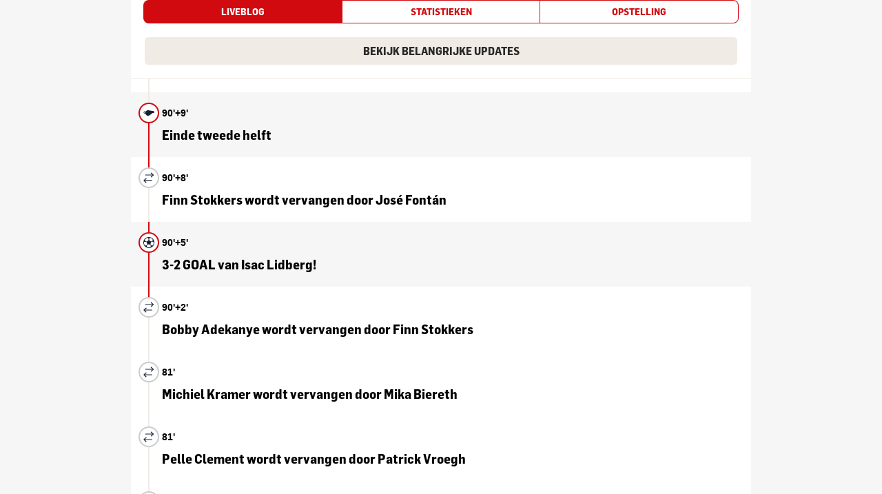

--- FILE ---
content_type: text/html;charset=UTF-8
request_url: https://live.ad.nl/live/6405ab25e8e8a010722885bc?theme=ad&order=&statistics=true&steps=20
body_size: 2828
content:
<!DOCTYPE html>
<html dir="ltr" lang="nl">
  <head>
    
    <title>Live</title>
    <meta charset="UTF-8" />
<meta http-equiv="X-UA-Compatible" content="IE=edge" />
<title>AD.nl - Live</title>

<meta name="viewport" content="width=device-width, initial-scale=1, shrink-to-fit=no" />
<meta name="ROBOTS" content="NOODP" />
<!--[if IE 9]>
	<meta name="browser" content="ie9" />
<![endif]-->

<link href="https://instanews.persgroep.net/css/main.css" rel="stylesheet" />
<link href="//statics.ad.nl/css/instanews.css" rel="stylesheet" />

    
  </head>
  <script type="text/javascript">
    /*<![CDATA[*/
    (function(w, d, s, l, i) {
      w[l] = w[l] || [];
      w[l].push({ "gtm.start": new Date().getTime(), event: "gtm.js" });
      var f = d.getElementsByTagName(s)[0],
        j = d.createElement(s),
        dl = l != "dataLayer" ? "&l=" + l : "";
      j.async = true;
      j.src = "https://www.googletagmanager.com/gtm.js?id=" + i + dl;
      f.parentNode.insertBefore(j, f);
    })(window, document, "script", "dataLayer", "GTM-NWCCL53");
    /*]]>*/
  </script>
  <body itemscope="itemscope" itemtype="http://schema.org/WebPage">
    <div class="instanews-page-main-content 
				instanews-page--football
				instanews-page--started
				" role="main">
    <div class="instanews-tabs" role="tablist">
        <!-- Updates -->
        <input type="radio" class="instanews-tabs__trigger" name="instanews-tabs-trigger" id="updates"
               checked="checked"/>
        <label for="updates" class="instanews-tabs__label" id="updates-tab" role="tab" aria-controls="updates-pane">
            <div class="instanews-banner" role="banner">
	
	<div class="instanews-banner__block instanews-banner__block--context">Alle updates</div>
	<div class="instanews-banner__block instanews-banner__block--status">Live</div>
</div>

        </label>
        <div class="instanews-tabs__pane" id="updates-pane" role="tabpanel" aria-labelledby="updates-tab">
            <div class="instanews-moment-list__filter instanews-moment-list__filter--heading">
	<a class="instanews-moment-list__option instanews-moment-list__option--highlights" href="/live/6405ab25e8e8a010722885bc?count=0&amp;highlights=true&amp;order=&amp;statistics=true&amp;steps=20&amp;theme=ad">Bekijk belangrijke updates</a>
	
</div>
<ol class="instanews-moment-list fjs-moment-list">
	<li class="instanews-moment-list__item instanews-moment-list__item--highlight"
		data-test="0"><div class="instanews-moment instanews-moment--highlight instanews-moment--stop instanews-moment--type">
	
	<div class="instanews-moment__meta">
		<time datetime="2023-04-19 20:44+0200" class="instanews-moment__unit">90&#39;+9&#39;</time>
	</div>
	<h2 class="instanews-moment__title">Einde tweede helft</h2>
	<div class="instanews-moment__body">
		
	</div>
</div>
</li>
	<li class="instanews-moment-list__item"
		data-test="1"><div class="instanews-moment  instanews-moment--substitution instanews-moment--type">
	
	<div class="instanews-moment__meta">
		<time datetime="2023-04-19 20:42+0200" class="instanews-moment__unit">90&#39;+8&#39;</time>
	</div>
	<h2 class="instanews-moment__title">Finn Stokkers wordt vervangen door José Fontán</h2>
	<div class="instanews-moment__body">
		
	</div>
</div>
</li>
	<li class="instanews-moment-list__item instanews-moment-list__item--highlight"
		data-test="2"><div class="instanews-moment instanews-moment--highlight instanews-moment--goal instanews-moment--type">
	
	<div class="instanews-moment__meta">
		<time datetime="2023-04-19 20:39+0200" class="instanews-moment__unit">90&#39;+5&#39;</time>
	</div>
	<h2 class="instanews-moment__title">3-2 GOAL van Isac Lidberg!</h2>
	<div class="instanews-moment__body">
		
	</div>
</div>
</li>
	<li class="instanews-moment-list__item"
		data-test="3"><div class="instanews-moment  instanews-moment--substitution instanews-moment--type">
	
	<div class="instanews-moment__meta">
		<time datetime="2023-04-19 20:36+0200" class="instanews-moment__unit">90&#39;+2&#39;</time>
	</div>
	<h2 class="instanews-moment__title">Bobby Adekanye wordt vervangen door Finn Stokkers</h2>
	<div class="instanews-moment__body">
		
	</div>
</div>
</li>
	<li class="instanews-moment-list__item"
		data-test="4"><div class="instanews-moment  instanews-moment--substitution instanews-moment--type">
	
	<div class="instanews-moment__meta">
		<time datetime="2023-04-19 20:26+0200" class="instanews-moment__unit">81&#39;</time>
	</div>
	<h2 class="instanews-moment__title">Michiel Kramer wordt vervangen door Mika Biereth</h2>
	<div class="instanews-moment__body">
		
	</div>
</div>
</li>
	
	
	
	
	
	
	
	
	
	
	
	
	
	
	
	<template id="momentTemplate">
		
		
		
		
		
		<li class="instanews-moment-list__item"
			data-test="5"><div class="instanews-moment  instanews-moment--substitution instanews-moment--type">
	
	<div class="instanews-moment__meta">
		<time datetime="2023-04-19 20:25+0200" class="instanews-moment__unit">81&#39;</time>
	</div>
	<h2 class="instanews-moment__title">Pelle Clement wordt vervangen door Patrick Vroegh</h2>
	<div class="instanews-moment__body">
		
	</div>
</div>
</li>
		<li class="instanews-moment-list__item"
			data-test="6"><div class="instanews-moment  instanews-moment--substitution instanews-moment--type">
	
	<div class="instanews-moment__meta">
		<time datetime="2023-04-19 20:17+0200" class="instanews-moment__unit">73&#39;</time>
	</div>
	<h2 class="instanews-moment__title">Julen Lobete wordt vervangen door Florian Jozefzoon</h2>
	<div class="instanews-moment__body">
		
	</div>
</div>
</li>
		<li class="instanews-moment-list__item"
			data-test="7"><div class="instanews-moment  instanews-moment--varaction instanews-moment--type">
	
	<div class="instanews-moment__meta">
		<time datetime="2023-04-19 20:09+0200" class="instanews-moment__unit">65&#39;</time>
	</div>
	<h2 class="instanews-moment__title">VAR: Penalty is geweigerd</h2>
	<div class="instanews-moment__body">
		
	</div>
</div>
</li>
		<li class="instanews-moment-list__item"
			data-test="8"><div class="instanews-moment  instanews-moment--substitution instanews-moment--type">
	
	<div class="instanews-moment__meta">
		<time datetime="2023-04-19 20:00+0200" class="instanews-moment__unit">56&#39;</time>
	</div>
	<h2 class="instanews-moment__title">Oliver Edvardsen wordt vervangen door Rashaan Fernandes</h2>
	<div class="instanews-moment__body">
		
	</div>
</div>
</li>
		<li class="instanews-moment-list__item instanews-moment-list__item--highlight"
			data-test="9"><div class="instanews-moment instanews-moment--highlight instanews-moment--goal instanews-moment--type">
	
	<div class="instanews-moment__meta">
		<time datetime="2023-04-19 19:59+0200" class="instanews-moment__unit">55&#39;</time>
	</div>
	<h2 class="instanews-moment__title">2-2 GOAL van Michiel Kramer!</h2>
	<div class="instanews-moment__body">
		
	</div>
</div>
</li>
		<li class="instanews-moment-list__item"
			data-test="10"><div class="instanews-moment  instanews-moment--substitution instanews-moment--type">
	
	<div class="instanews-moment__meta">
		<time datetime="2023-04-19 19:54+0200" class="instanews-moment__unit">50&#39;</time>
	</div>
	<h2 class="instanews-moment__title">Lars Nieuwpoort wordt vervangen door Yassin Oukili</h2>
	<div class="instanews-moment__body">
		
	</div>
</div>
</li>
		<li class="instanews-moment-list__item"
			data-test="11"><div class="instanews-moment  instanews-moment--substitution instanews-moment--type">
	
	<div class="instanews-moment__meta">
		<time datetime="2023-04-19 19:54+0200" class="instanews-moment__unit">50&#39;</time>
	</div>
	<h2 class="instanews-moment__title">Thierry Lutonda wordt vervangen door Saïd Bakari</h2>
	<div class="instanews-moment__body">
		
	</div>
</div>
</li>
		<li class="instanews-moment-list__item instanews-moment-list__item--highlight"
			data-test="12"><div class="instanews-moment instanews-moment--highlight instanews-moment--start instanews-moment--type">
	
	<div class="instanews-moment__meta">
		<time datetime="2023-04-19 19:50+0200" class="instanews-moment__unit">45&#39;</time>
	</div>
	<h2 class="instanews-moment__title">Tweede helft afgetrapt</h2>
	<div class="instanews-moment__body">
		
	</div>
</div>
</li>
		<li class="instanews-moment-list__item instanews-moment-list__item--highlight"
			data-test="13"><div class="instanews-moment instanews-moment--highlight instanews-moment--halftime instanews-moment--type">
	
	<div class="instanews-moment__meta">
		<time datetime="2023-04-19 19:33+0200" class="instanews-moment__unit">45&#39;+3&#39;</time>
	</div>
	<h2 class="instanews-moment__title">Einde eerste helft</h2>
	<div class="instanews-moment__body">
		
	</div>
</div>
</li>
		<li class="instanews-moment-list__item"
			data-test="14"><div class="instanews-moment  instanews-moment--yellowcard instanews-moment--type">
	
	<div class="instanews-moment__meta">
		<time datetime="2023-04-19 19:25+0200" class="instanews-moment__unit">40&#39;</time>
	</div>
	<h2 class="instanews-moment__title">Gele kaart voor Thierry Lutonda</h2>
	<div class="instanews-moment__body">
		
	</div>
</div>
</li>
		<li class="instanews-moment-list__item instanews-moment-list__item--highlight"
			data-test="15"><div class="instanews-moment instanews-moment--highlight instanews-moment--goal instanews-moment--type">
	
	<div class="instanews-moment__meta">
		<time datetime="2023-04-19 19:09+0200" class="instanews-moment__unit">23&#39;</time>
	</div>
	<h2 class="instanews-moment__title">2-1 GOAL van Mats Deijl!</h2>
	<div class="instanews-moment__body">
		
	</div>
</div>
</li>
		<li class="instanews-moment-list__item instanews-moment-list__item--highlight"
			data-test="16"><div class="instanews-moment instanews-moment--highlight instanews-moment--goal instanews-moment--type">
	
	<div class="instanews-moment__meta">
		<time datetime="2023-04-19 19:01+0200" class="instanews-moment__unit">15&#39;</time>
	</div>
	<h2 class="instanews-moment__title">1-1 GOAL van Evert Linthorst!</h2>
	<div class="instanews-moment__body">
		
	</div>
</div>
</li>
		<li class="instanews-moment-list__item instanews-moment-list__item--highlight"
			data-test="17"><div class="instanews-moment instanews-moment--highlight instanews-moment--goal instanews-moment--type">
	
	<div class="instanews-moment__meta">
		<time datetime="2023-04-19 18:54+0200" class="instanews-moment__unit">8&#39;</time>
	</div>
	<h2 class="instanews-moment__title">0-1 GOAL van Michiel Kramer!</h2>
	<div class="instanews-moment__body">
		
	</div>
</div>
</li>
		<li class="instanews-moment-list__item instanews-moment-list__item--highlight"
			data-test="18"><div class="instanews-moment instanews-moment--highlight instanews-moment--start instanews-moment--type">
	
	<div class="instanews-moment__meta">
		<time datetime="2023-04-19 18:46+0200" class="instanews-moment__unit">0&#39;</time>
	</div>
	<h2 class="instanews-moment__title">Eerste helft afgetrapt</h2>
	<div class="instanews-moment__body">
		
	</div>
</div>
</li>
		<li class="instanews-moment-list__item"
			data-test="19"><div class="instanews-moment  instanews-moment--simple ">
	<div class="instanews-moment__meta">
		<time class="instanews-moment__time" datetime="2023-03-10 20:48+0100">20:48</time>
		
			
			<div class="instanews-moment__date">10/03/2023</div>
		
	</div>
	
	<h2 class="instanews-moment__title">AFGELAST</h2>
	<div class="instanews-moment__body">
		<p class="instanews-moment__paragraph">Scheidsrechter Jochem Kamphuis heeft besloten dat het veld tóch onbespeelbaar is door de gladheid. De wedstrijd gaat NIET door!</p>





	</div>
</div>
</li>
	</template>
</ol>
<div class="instanews-moment-list__filter instanews-moment-list__filter--footer">
	<a class="instanews-moment-list__option instanews-moment-list__option--more " href="/live/6405ab25e8e8a010722885bc?count=40&amp;order=&amp;statistics=true&amp;steps=20&amp;theme=ad">Laad meer</a>
</div>

        </div>

        <!-- Gracenote widget - Statistics -->
        <input type="radio" class="instanews-tabs__trigger" name="instanews-tabs-trigger" id="statistics"/>
        <label for="statistics" class="instanews-tabs__label" id="statistics-tab" role="tab"
               aria-controls="statistics-pane">
            <div class="instanews-banner__block instanews-banner__block--statistics">Statistieken</div>
        </label>
        <div class="instanews-tabs__pane" id="statistics-pane" role="tabpanel" aria-labelledby="statistics-tab">
            <div class="instanews-tabs__embed">
                <script src="//widgets.sports.gracenote.com/gns.widget.loader.js?c=493"
                        data-widget_id="persgroep-football-matchdetail"
                        data-custom_css="https://instanews.persgroep.net/css/gracenote.css"
                        data-headtohead_linked="no" data-lineup_linked="no" data-match_id="2692472" data-language="nl_NL"></script>
            </div>
        </div>

        <!-- Gracenote widget - Setup -->
        <input type="radio" class="instanews-tabs__trigger" name="instanews-tabs-trigger" id="lineup"/>
        <label for="lineup" class="instanews-tabs__label" id="lineup-tab" role="tab" aria-controls="lineup-pane">
            <div class="instanews-banner__block instanews-banner__block--lineup">Opstelling</div>
        </label>
        <div class="instanews-tabs__pane" id="lineup-pane" role="tabpanel" aria-labelledby="lineup-tab">
            <div class="instanews-tabs__embed">
                <script src="//widgets.sports.gracenote.com/gns.widget.loader.js?c=493"
                        data-widget_id="persgroep-football-lineup"
                        data-matchdetail_linked="no" data-headtohead_linked="no" data-lineup_linked="no"
                        class="padder-0y" data-match_id="2692472" data-language="nl_NL"></script>
            </div>
        </div>
    </div>
</div>

    <template id="updateAvailable" class="fjs-notification">
	<span class="instanews-alert instanews-alert--info fjs-reload-content">Bekijk nieuwe updates</span>
</template>

    <template id="updateSuspended" class="fjs-notification">
	<span class="instanews-alert instanews-alert--warning fjs-reload-content">Klik hier om automatische updates weer te activeren</span>
</template>

    <template id="updateError" class="fjs-notification">
	<span class="instanews-alert instanews-alert--error fjs-reload-content">Er konden geen updates opgehaald worden</span>
</template>

    <script
  src="/js/main.js?version=1.2-SNAPSHOT"
></script>
<script
    src="https://embed.mychannels.video/sdk?brand=ad"
></script>

  </body>
  <noscript>
    <iframe
      src="https://www.googletagmanager.com/ns.html?id=GTM-NWCCL53"
      height="0"
      width="0"
      style="display:none;visibility:hidden"
      title="Google tag manager"
    >
    </iframe>
  </noscript>
</html>


--- FILE ---
content_type: text/css
request_url: https://statics.ad.nl/css/instanews.css
body_size: -153
content:
@import '../css/main-d18e2b7e7f.css';


--- FILE ---
content_type: text/css
request_url: https://statics.ad.nl/css/main-d18e2b7e7f.css
body_size: 53349
content:
@charset "UTF-8";
html {
  font-family: sans-serif;
  -webkit-text-size-adjust: 100%;
     -moz-text-size-adjust: 100%;
          text-size-adjust: 100%;
}

body {
  margin: 0;
}

article,
aside,
details,
figcaption,
figure,
footer,
header,
hgroup,
main,
menu,
nav,
section,
summary {
  display: block;
}

audio,
canvas,
progress,
video {
  display: inline-block;
  vertical-align: baseline;
}

audio:not([controls]) {
  display: none;
  height: 0;
}

[hidden],
template {
  display: none;
}

a {
  background-color: transparent;
}

:focus-visible {
  outline: none;
}

a:active,
a:hover {
  outline: 0;
}

abbr[title] {
  border-bottom: 1px dotted;
}

b,
strong {
  font-weight: bold;
}

dfn {
  font-style: italic;
}

h1 {
  margin: 10px 0;
  font-size: 2em;
}

mark {
  background: #ff0;
  color: #000;
}

small {
  font-size: 80%;
}

sub,
sup {
  position: relative;
  font-size: 75%;
  line-height: 0;
  vertical-align: baseline;
}

sup {
  top: -0.5em;
}

sub {
  bottom: -0.25em;
}

img {
  border: 0;
}

svg:not(:root) {
  overflow: hidden;
}

figure {
  margin: 1em 40px;
}

hr {
  height: 0;
  box-sizing: content-box;
}

pre {
  overflow: auto;
}

code,
kbd,
pre,
samp {
  font-family: monospace, monospace;
  font-size: 1em;
}

button,
input,
optgroup,
select,
textarea {
  margin: 0;
  color: inherit;
  font: inherit;
}

button {
  overflow: visible;
}

button,
select {
  text-transform: none;
}

button,
html input[type=button],
input[type=reset],
input[type=submit] {
  cursor: pointer;
  -webkit-appearance: button;
     -moz-appearance: button;
          appearance: button;
}

button[disabled],
html input[disabled] {
  cursor: default;
}

input {
  line-height: normal;
}

input[type=checkbox],
input[type=radio] {
  padding: 0;
  box-sizing: border-box;
}

input[type=number]::-webkit-inner-spin-button,
input[type=number]::-webkit-outer-spin-button {
  height: auto;
}

input[type=search] {
  -webkit-appearance: textfield;
     -moz-appearance: textfield;
          appearance: textfield;
  box-sizing: content-box;
}

input[type=search]::-webkit-search-cancel-button,
input[type=search]::-webkit-search-decoration {
  -webkit-appearance: none;
          appearance: none;
}

fieldset {
  margin: 0 2px;
  padding: 0.35em 0.625em 0.75em;
  border: 1px solid #c0c0c0;
}

legend {
  padding: 0;
  border: 0;
}

textarea {
  overflow: auto;
}

optgroup {
  font-weight: bold;
}

table {
  border-collapse: collapse;
  border-spacing: 0;
}

td,
th {
  padding: 0;
}

/* stylelint-disable selector-disallowed-list */
* {
  box-sizing: border-box;
}

html {
  background-color: #f6f6f6;
}
@media screen and (min-width: 600px) {
  html {
    overflow-y: scroll;
  }
}

body {
  -moz-osx-font-smoothing: grayscale;
  -webkit-font-smoothing: antialiased;
  position: relative;
  font-family: "Arial", "Helvetica Neue", "Helvetica", sans-serif;
  font-size: 16px;
  line-height: 1.5;
}

h1,
h2,
h3,
h4,
h5,
h6 {
  margin-top: 0;
  font-family: "FlamaProSemicond-Bold", "Arial", "Helvetica Neue", "Helvetica", sans-serif;
  font-style: normal;
  font-weight: normal;
  line-height: 1.3;
}

h1 {
  font-size: 2.5em;
}

h2 {
  font-size: 2em;
}

h3 {
  font-size: 1.75em;
}

h4 {
  font-size: 1.375em;
}

h5 {
  font-size: 1.25em;
}

h6 {
  font-size: 1.125em;
}

figure,
picture {
  display: block;
  margin: 0;
}
figure a,
picture a {
  display: block;
}
figure img,
picture img {
  display: block;
  width: 100%;
  height: auto;
  margin-right: auto;
  margin-left: auto;
}

a {
  text-decoration: underline;
  color: #0486be;
  transition: 0.3s ease-out color;
}
a:visited {
  color: #0486be;
}
a:focus, a:hover {
  color: #0486be;
  text-decoration: underline;
}
a:active {
  text-decoration: none;
}

input[type=text],
input[type=password],
input[type=datetime],
input[type=datetime-local],
input[type=date],
input[type=month],
input[type=time],
input[type=week],
input[type=number],
input[type=email],
input[type=url],
input[type=search],
input[type=tel],
input[type=color] {
  padding: 5px;
  border: 1px solid #fff;
  border-radius: 0;
  box-shadow: none;
  box-sizing: border-box;
  -webkit-appearance: none;
     -moz-appearance: none;
          appearance: none;
}

/* stylelint-enable selector-disallowed-list */
.slideshow__container, .rss-overview__list,
.rss-subnav__list, .rating__list,
.rating__stars, .poll__list, .pagination__pages, .newsletter-benefits__list, .nav__list, .primary-nav__list, .mobile-nav__list,
.mobile-subnav__list, .inline-list, .articles-list, .results__list,
.simple-list, .footer__nav .footer__nav__list, .footer__mobile-menu .footer__mobile-menu__list, .footer__mobile-app-button-list, .cities, .sub-nav__list, .sportcenter__dropdown .sportcenter__dropdown__list, .slideshow__bullets, .footer__social-links, .footer__mobile-social-links, .footer__partner-list .footer__partner-list__item-holder, .footer__brand-list .brand-list__item-holder, .footer__dpgmedia .footer__dpgmedia__list {
  margin: 0;
  padding: 0;
  list-style: none;
}

.sub-nav__list > li, .sportcenter__dropdown .sportcenter__dropdown__list > li, .slideshow__bullets > li, .footer__social-links > li, .footer__mobile-social-links > li, .footer__partner-list .footer__partner-list__item-holder > li, .footer__brand-list .brand-list__item-holder > li, .footer__dpgmedia .footer__dpgmedia__list > li {
  display: inline-block;
}

.footer-social-links__text {
  position: absolute;
  width: 1px;
  height: 1px;
  margin: -1px;
  padding: 0;
  border: 0;
  overflow: hidden;
  clip: rect(0 0 0 0);
}

.article__header,
.article__footer,
.article__component {
  padding-right: 15px;
  padding-left: 15px;
}
@media screen and (min-width: 600px) {
  .article__header,
.article__footer,
.article__component {
    padding-right: 30px;
    padding-left: 30px;
  }
}
@media screen and (min-width: 768px) {
  .article__header,
.article__footer,
.article__component {
    padding-right: 15px;
    padding-left: 15px;
  }
}
@media screen and (min-width: 906px) {
  .article__header,
.article__footer,
.article__component {
    padding-right: 30px;
    padding-left: 30px;
  }
}

.article__meta, .article__meta--margins, .article__header--margins,
.article__footer--margins,
.article__component--margins,
.article__component--kaderstuk {
  margin-right: 15px;
  margin-left: 15px;
}
@media screen and (min-width: 600px) {
  .article__meta, .article__meta--margins, .article__header--margins,
.article__footer--margins,
.article__component--margins,
.article__component--kaderstuk {
    margin-right: 30px;
    margin-left: 30px;
  }
}
@media screen and (min-width: 768px) {
  .article__meta, .article__meta--margins, .article__header--margins,
.article__footer--margins,
.article__component--margins,
.article__component--kaderstuk {
    margin-right: 15px;
    margin-left: 15px;
  }
}
@media screen and (min-width: 906px) {
  .article__meta, .article__meta--margins, .article__header--margins,
.article__footer--margins,
.article__component--margins,
.article__component--kaderstuk {
    margin-right: 30px;
    margin-left: 30px;
  }
}

@font-face {
  font-family: "FlamaProSemicond-Bold";
  font-style: normal;
  font-weight: bold;
  font-stretch: normal;
  font-display: swap;
  src: url("../fonts/FlamaSemicond-Bold-8199bf9ba9.woff2") format("woff2"), url("../fonts/FlamaProSemicond-Bold-9fcffad7b7.woff") format("woff");
}
@font-face {
  font-family: "FlamaProSemicond-Black";
  font-style: normal;
  font-weight: bold;
  font-stretch: normal;
  font-display: swap;
  src: url("../fonts/FlamaSemicond-Black-6cf7d54458.woff2") format("woff2"), url("../fonts/FlamaProSemicond-Black-dfaca22687.woff") format("woff");
}
@font-face {
  font-family: "FlamaPro-Basic";
  font-style: normal;
  font-weight: normal;
  font-stretch: normal;
  font-display: swap;
  src: url("../fonts/Flama-Basic-38a942a4fb.woff2") format("woff2"), url("../fonts/FlamaPro-Basic-91c9c285f4.woff") format("woff");
}
@font-face {
  font-family: "FlamaSemicond-Medium";
  font-style: normal;
  font-weight: normal;
  font-stretch: normal;
  font-display: swap;
  src: url("../fonts/flamsemicondmed-2976592b95.woff2") format("woff2"), url("../fonts/flamsemicondmed-a0dce94791.woff") format("woff");
}
@font-face {
  font-family: "FlamaSemicond-Basic";
  font-style: normal;
  font-weight: normal;
  font-stretch: normal;
  font-display: swap;
  src: url("../fonts/flamasemicondbasic-c316120682.woff2") format("woff2"), url("../fonts/flamasemicondbasic-6ce0ecb08f.woff") format("woff");
}
@font-face {
  font-family: "Poppins_Bold";
  font-style: normal;
  font-weight: bold;
  font-stretch: normal;
  font-display: swap;
  src: url("../fonts/Poppins-Bold-e4c7b713e4.woff2") format("woff2"), url("../fonts/Poppins-Bold-ae8674b355.woff") format("woff");
}
@font-face {
  font-family: "Roboto Slab Bold";
  font-style: normal;
  font-weight: bold;
  font-stretch: normal;
  font-display: swap;
  src: url("../fonts/RobotoSlab-Bold-c305409e17.woff2") format("woff2"), url("../fonts/RobotoSlab-Bold-e1c36c9caa.woff") format("woff");
}
@font-face {
  font-family: "Roboto Slab";
  font-style: normal;
  font-weight: normal;
  font-stretch: normal;
  font-display: swap;
  src: url("../fonts/RobotoSlab-Regular-9c7097b607.woff2") format("woff2"), url("../fonts/RobotoSlab-Regular-8974d16060.woff") format("woff");
}
@font-face {
  font-family: "RamaGothicE_SemiBold";
  font-style: normal;
  font-weight: normal;
  font-stretch: normal;
  font-display: swap;
  src: url("../fonts/RamaGothicE_SemiBold-webfont-38b3737434.woff") format("woff"), url("../fonts/RamaGothicE_SemiBold-webfont-19cfcf449a.ttf") format("truetype");
}
@font-face {
  font-family: "RamaGothicE_Light";
  font-style: normal;
  font-weight: normal;
  font-stretch: normal;
  font-display: swap;
  src: url("../fonts/RamaGothicE_Light-webfont-a3dfd53bb7.woff") format("woff"), url("../fonts/RamaGothicE_Light-webfont-c3f26b0ad9.ttf") format("truetype");
}
@font-face {
  font-family: "Stag";
  font-style: normal;
  font-weight: normal;
  font-stretch: normal;
  font-display: swap;
  src: url("../fonts/Stag-Medium-Web-8fcbd0fe6b.woff2") format("woff2"), url("../fonts/Stag-Medium-Web-283697c190.woff") format("woff");
}
@font-face {
  font-family: "StagSans";
  font-style: normal;
  font-weight: normal;
  font-stretch: normal;
  font-display: swap;
  src: url("../fonts/StagSans-Medium-Web-1db4220319.woff2") format("woff2"), url("../fonts/StagSans-Medium-Web-cfa6d8a4de.woff") format("woff");
}
.inline-block {
  display: inline-block;
}

.visible {
  visibility: visible;
}

.invisible {
  visibility: hidden;
}

.hide {
  display: none;
  visibility: hidden;
}

.block {
  display: block;
}

.width-100 {
  width: 100%;
}

.clear {
  clear: both;
}

.relative {
  position: relative;
}

.is-transparent {
  background-color: transparent;
}

.no-background-scroll {
  position: fixed;
  width: 100%;
  overflow: hidden;
}

.sr-only {
  position: absolute;
  width: 1px;
  height: 1px;
  padding: 0;
  margin: -1px;
  overflow: hidden;
  clip: rect(0, 0, 0, 0);
  border: 0;
}

.container {
  position: relative;
  max-width: 1024px;
  margin-right: auto;
  margin-left: auto;
}
.container:before, .container:after {
  display: table;
  content: " ";
}
.container:after {
  clear: both;
}
.page-content .container {
  background-color: #fff;
}
.branded-content-header .container {
  background-color: inherit;
}

.container-col-holder {
  display: flex;
  flex-direction: row;
  width: 100%;
}
@media screen and (max-width: 767px) {
  .container-col-holder {
    flex-direction: column;
  }
}
@media screen and (min-width: 600px) {
  .container-col-holder:not(.is-full-width):first-child {
    padding-top: 10px;
  }
}
.container-col-holder:last-child > .col > *:last-child {
  margin-bottom: 0;
}
@media screen and (max-width: 767px) {
  .container-col-holder.is-primary-right {
    flex-direction: column-reverse;
  }
}
@media screen and (min-width: 768px) {
  .container-col-holder.is-primary-right .col--secondary {
    padding-right: 0;
    padding-left: 10px;
  }
}

.col {
  width: 100%;
}
@media screen and (min-width: 430px) {
  .col {
    padding-right: 5px;
    float: left;
  }
}
@media screen and (max-width: 767px) {
  .col {
    margin: 0;
    padding: 0;
  }
}

@media screen and (min-width: 768px) {
  .col-wrapper {
    width: 100%;
  }
}
@media screen and (min-width: 600px) {
  .col-wrapper:not(.has-grid-layout) {
    padding-top: 10px;
  }
}

.col--primary {
  overflow: hidden;
}
@media screen and (min-width: 600px) {
  .col--primary {
    padding-right: 5px;
    padding-left: 5px;
  }
}
@media screen and (min-width: 768px) {
  .col--primary {
    width: calc(100% - 310px);
    min-height: 1px;
    padding-right: 5px;
    padding-left: 5px;
    vertical-align: top;
  }
}

@media screen and (min-width: 600px) {
  .col--secondary {
    padding-right: 10px;
    padding-left: 10px;
  }
}
@media screen and (min-width: 768px) {
  .col--secondary {
    width: 310px;
    min-width: 310px;
    max-width: 310px;
    padding: 0 10px 10px 0;
    vertical-align: top;
  }
  .col--secondary > *:last-child {
    position: -webkit-sticky;
    position: sticky;
    top: 96px;
  }
  .layout--has-article .col--secondary > *:last-child {
    top: 60px;
  }
  .col--secondary .dfp-space--article_sky {
    height: 920px;
  }
  .col--secondary .dfp-space--article_sky .dfp {
    position: -webkit-sticky;
    position: sticky;
    top: 96px;
  }
  .layout--has-article .col--secondary .dfp-space--article_sky .dfp {
    top: 60px;
  }
}
@media screen and (max-width: 767px) {
  .col--secondary {
    width: 100%;
  }
}

.col--full-width {
  width: 100%;
  padding: 0;
}

.col--advertisement-deals {
  display: grid;
  grid-gap: 10px;
  grid-template-columns: 1fr 1fr;
  padding-left: 10px;
  padding-right: 10px;
}
@media screen and (min-width: 1024px) {
  .col--advertisement-deals {
    grid-template-columns: 1fr 1fr 1fr;
  }
}
.col--advertisement-deals .dossier-title {
  grid-column: span 2;
  margin: 0;
}
@media screen and (max-width: 599px) {
  .col--advertisement-deals .dossier-title {
    margin-top: 10px;
  }
}
@media screen and (min-width: 1024px) {
  .col--advertisement-deals .dossier-title {
    grid-column: span 3;
  }
}
.col--advertisement-deals .dfp-space--deals {
  width: 100%;
}

@media screen and (min-width: 600px) {
  .col--1 {
    width: 8.3333333333%;
  }
  .col--1.omega {
    width: 8.3333333333%;
  }
}

@media screen and (min-width: 600px) {
  .col--2 {
    width: 16.6666666667%;
  }
  .col--2.omega {
    width: 16.6666666667%;
  }
}

@media screen and (min-width: 600px) {
  .col--3 {
    width: 25%;
  }
  .col--3.omega {
    width: 25%;
  }
}

@media screen and (min-width: 600px) {
  .col--4 {
    width: 33.3333333333%;
  }
  .col--4.omega {
    width: 33.3333333333%;
  }
}

@media screen and (min-width: 600px) {
  .col--5 {
    width: 41.6666666667%;
  }
  .col--5.omega {
    width: 41.6666666667%;
  }
}

@media screen and (min-width: 600px) {
  .col--6 {
    width: 50%;
  }
  .col--6.omega {
    width: 50%;
  }
}

@media screen and (min-width: 600px) {
  .col--7 {
    width: 58.3333333333%;
  }
  .col--7.omega {
    width: 58.3333333333%;
  }
}

@media screen and (min-width: 600px) {
  .col--8 {
    width: 66.6666666667%;
  }
  .col--8.omega {
    width: 66.6666666667%;
  }
}

@media screen and (min-width: 600px) {
  .col--9 {
    width: 75%;
  }
  .col--9.omega {
    width: 75%;
  }
}

@media screen and (min-width: 600px) {
  .col--10 {
    width: 83.3333333333%;
  }
  .col--10.omega {
    width: 83.3333333333%;
  }
}

@media screen and (min-width: 600px) {
  .col--11 {
    width: 91.6666666667%;
  }
  .col--11.omega {
    width: 91.6666666667%;
  }
}

.col--background {
  padding: 10px;
  background-color: #fff;
}

.container-fluid {
  display: block;
  width: 100%;
  margin: 0 auto;
}

.row {
  display: block;
}
.row:before, .row:after {
  display: table;
  content: " ";
}

.col-sm-1 {
  display: block;
  position: relative;
  min-height: 1px;
  padding-right: 5px;
  padding-left: 5px;
  float: left;
}
@media screen and (min-width: 0) {
  .col-sm-1 {
    width: 8.3333333333%;
  }
}

@media screen and (min-width: 0) {
  .col-sm-offset-1 {
    margin-left: 8.3333333333%;
  }
}

.col-sm-2 {
  display: block;
  position: relative;
  min-height: 1px;
  padding-right: 5px;
  padding-left: 5px;
  float: left;
}
@media screen and (min-width: 0) {
  .col-sm-2 {
    width: 16.6666666667%;
  }
}

@media screen and (min-width: 0) {
  .col-sm-offset-2 {
    margin-left: 16.6666666667%;
  }
}

.col-sm-3 {
  display: block;
  position: relative;
  min-height: 1px;
  padding-right: 5px;
  padding-left: 5px;
  float: left;
}
@media screen and (min-width: 0) {
  .col-sm-3 {
    width: 25%;
  }
}

@media screen and (min-width: 0) {
  .col-sm-offset-3 {
    margin-left: 25%;
  }
}

.col-sm-4 {
  display: block;
  position: relative;
  min-height: 1px;
  padding-right: 5px;
  padding-left: 5px;
  float: left;
}
@media screen and (min-width: 0) {
  .col-sm-4 {
    width: 33.3333333333%;
  }
}

@media screen and (min-width: 0) {
  .col-sm-offset-4 {
    margin-left: 33.3333333333%;
  }
}

.col-sm-5 {
  display: block;
  position: relative;
  min-height: 1px;
  padding-right: 5px;
  padding-left: 5px;
  float: left;
}
@media screen and (min-width: 0) {
  .col-sm-5 {
    width: 41.6666666667%;
  }
}

@media screen and (min-width: 0) {
  .col-sm-offset-5 {
    margin-left: 41.6666666667%;
  }
}

.col-sm-6 {
  display: block;
  position: relative;
  min-height: 1px;
  padding-right: 5px;
  padding-left: 5px;
  float: left;
}
@media screen and (min-width: 0) {
  .col-sm-6 {
    width: 50%;
  }
}

@media screen and (min-width: 0) {
  .col-sm-offset-6 {
    margin-left: 50%;
  }
}

.col-sm-7 {
  display: block;
  position: relative;
  min-height: 1px;
  padding-right: 5px;
  padding-left: 5px;
  float: left;
}
@media screen and (min-width: 0) {
  .col-sm-7 {
    width: 58.3333333333%;
  }
}

@media screen and (min-width: 0) {
  .col-sm-offset-7 {
    margin-left: 58.3333333333%;
  }
}

.col-sm-8 {
  display: block;
  position: relative;
  min-height: 1px;
  padding-right: 5px;
  padding-left: 5px;
  float: left;
}
@media screen and (min-width: 0) {
  .col-sm-8 {
    width: 66.6666666667%;
  }
}

@media screen and (min-width: 0) {
  .col-sm-offset-8 {
    margin-left: 66.6666666667%;
  }
}

.col-sm-9 {
  display: block;
  position: relative;
  min-height: 1px;
  padding-right: 5px;
  padding-left: 5px;
  float: left;
}
@media screen and (min-width: 0) {
  .col-sm-9 {
    width: 75%;
  }
}

@media screen and (min-width: 0) {
  .col-sm-offset-9 {
    margin-left: 75%;
  }
}

.col-sm-10 {
  display: block;
  position: relative;
  min-height: 1px;
  padding-right: 5px;
  padding-left: 5px;
  float: left;
}
@media screen and (min-width: 0) {
  .col-sm-10 {
    width: 83.3333333333%;
  }
}

@media screen and (min-width: 0) {
  .col-sm-offset-10 {
    margin-left: 83.3333333333%;
  }
}

.col-sm-11 {
  display: block;
  position: relative;
  min-height: 1px;
  padding-right: 5px;
  padding-left: 5px;
  float: left;
}
@media screen and (min-width: 0) {
  .col-sm-11 {
    width: 91.6666666667%;
  }
}

@media screen and (min-width: 0) {
  .col-sm-offset-11 {
    margin-left: 91.6666666667%;
  }
}

.col-sm-12 {
  display: block;
  position: relative;
  min-height: 1px;
  padding-right: 5px;
  padding-left: 5px;
  float: left;
}
@media screen and (min-width: 0) {
  .col-sm-12 {
    width: 100%;
  }
}

@media screen and (min-width: 0) {
  .col-sm-offset-12 {
    margin-left: 100%;
  }
}

.col-sm-20 {
  display: block;
  position: relative;
  min-height: 1px;
  padding-right: 5px;
  padding-left: 5px;
  float: left;
}
@media screen and (min-width: 0) {
  .col-sm-20 {
    width: 20%;
  }
}

.col-sm-40 {
  display: block;
  position: relative;
  min-height: 1px;
  padding-right: 5px;
  padding-left: 5px;
  float: left;
}
@media screen and (min-width: 0) {
  .col-sm-40 {
    width: 40%;
  }
}

.col-sm-60 {
  display: block;
  position: relative;
  min-height: 1px;
  padding-right: 5px;
  padding-left: 5px;
  float: left;
}
@media screen and (min-width: 0) {
  .col-sm-60 {
    width: 40%;
  }
}

.col-sm-80 {
  display: block;
  position: relative;
  min-height: 1px;
  padding-right: 5px;
  padding-left: 5px;
  float: left;
}
@media screen and (min-width: 0) {
  .col-sm-80 {
    width: 80%;
  }
}

.col-md-1 {
  display: block;
  position: relative;
  min-height: 1px;
  padding-right: 5px;
  padding-left: 5px;
  float: left;
}
@media screen and (min-width: 430px) {
  .col-md-1 {
    width: 8.3333333333%;
  }
}

@media screen and (min-width: 430px) {
  .col-md-offset-1 {
    margin-left: 8.3333333333%;
  }
}

.col-md-2 {
  display: block;
  position: relative;
  min-height: 1px;
  padding-right: 5px;
  padding-left: 5px;
  float: left;
}
@media screen and (min-width: 430px) {
  .col-md-2 {
    width: 16.6666666667%;
  }
}

@media screen and (min-width: 430px) {
  .col-md-offset-2 {
    margin-left: 16.6666666667%;
  }
}

.col-md-3 {
  display: block;
  position: relative;
  min-height: 1px;
  padding-right: 5px;
  padding-left: 5px;
  float: left;
}
@media screen and (min-width: 430px) {
  .col-md-3 {
    width: 25%;
  }
}

@media screen and (min-width: 430px) {
  .col-md-offset-3 {
    margin-left: 25%;
  }
}

.col-md-4 {
  display: block;
  position: relative;
  min-height: 1px;
  padding-right: 5px;
  padding-left: 5px;
  float: left;
}
@media screen and (min-width: 430px) {
  .col-md-4 {
    width: 33.3333333333%;
  }
}

@media screen and (min-width: 430px) {
  .col-md-offset-4 {
    margin-left: 33.3333333333%;
  }
}

.col-md-5 {
  display: block;
  position: relative;
  min-height: 1px;
  padding-right: 5px;
  padding-left: 5px;
  float: left;
}
@media screen and (min-width: 430px) {
  .col-md-5 {
    width: 41.6666666667%;
  }
}

@media screen and (min-width: 430px) {
  .col-md-offset-5 {
    margin-left: 41.6666666667%;
  }
}

.col-md-6 {
  display: block;
  position: relative;
  min-height: 1px;
  padding-right: 5px;
  padding-left: 5px;
  float: left;
}
@media screen and (min-width: 430px) {
  .col-md-6 {
    width: 50%;
  }
}

@media screen and (min-width: 430px) {
  .col-md-offset-6 {
    margin-left: 50%;
  }
}

.col-md-7 {
  display: block;
  position: relative;
  min-height: 1px;
  padding-right: 5px;
  padding-left: 5px;
  float: left;
}
@media screen and (min-width: 430px) {
  .col-md-7 {
    width: 58.3333333333%;
  }
}

@media screen and (min-width: 430px) {
  .col-md-offset-7 {
    margin-left: 58.3333333333%;
  }
}

.col-md-8 {
  display: block;
  position: relative;
  min-height: 1px;
  padding-right: 5px;
  padding-left: 5px;
  float: left;
}
@media screen and (min-width: 430px) {
  .col-md-8 {
    width: 66.6666666667%;
  }
}

@media screen and (min-width: 430px) {
  .col-md-offset-8 {
    margin-left: 66.6666666667%;
  }
}

.col-md-9 {
  display: block;
  position: relative;
  min-height: 1px;
  padding-right: 5px;
  padding-left: 5px;
  float: left;
}
@media screen and (min-width: 430px) {
  .col-md-9 {
    width: 75%;
  }
}

@media screen and (min-width: 430px) {
  .col-md-offset-9 {
    margin-left: 75%;
  }
}

.col-md-10 {
  display: block;
  position: relative;
  min-height: 1px;
  padding-right: 5px;
  padding-left: 5px;
  float: left;
}
@media screen and (min-width: 430px) {
  .col-md-10 {
    width: 83.3333333333%;
  }
}

@media screen and (min-width: 430px) {
  .col-md-offset-10 {
    margin-left: 83.3333333333%;
  }
}

.col-md-11 {
  display: block;
  position: relative;
  min-height: 1px;
  padding-right: 5px;
  padding-left: 5px;
  float: left;
}
@media screen and (min-width: 430px) {
  .col-md-11 {
    width: 91.6666666667%;
  }
}

@media screen and (min-width: 430px) {
  .col-md-offset-11 {
    margin-left: 91.6666666667%;
  }
}

.col-md-12 {
  display: block;
  position: relative;
  min-height: 1px;
  padding-right: 5px;
  padding-left: 5px;
  float: left;
}
@media screen and (min-width: 430px) {
  .col-md-12 {
    width: 100%;
  }
}

@media screen and (min-width: 430px) {
  .col-md-offset-12 {
    margin-left: 100%;
  }
}

.col-md-20 {
  display: block;
  position: relative;
  min-height: 1px;
  padding-right: 5px;
  padding-left: 5px;
  float: left;
}
@media screen and (min-width: 430px) {
  .col-md-20 {
    width: 20%;
  }
}

.col-md-40 {
  display: block;
  position: relative;
  min-height: 1px;
  padding-right: 5px;
  padding-left: 5px;
  float: left;
}
@media screen and (min-width: 430px) {
  .col-md-40 {
    width: 40%;
  }
}

.col-md-60 {
  display: block;
  position: relative;
  min-height: 1px;
  padding-right: 5px;
  padding-left: 5px;
  float: left;
}
@media screen and (min-width: 430px) {
  .col-md-60 {
    width: 40%;
  }
}

.col-md-80 {
  display: block;
  position: relative;
  min-height: 1px;
  padding-right: 5px;
  padding-left: 5px;
  float: left;
}
@media screen and (min-width: 430px) {
  .col-md-80 {
    width: 80%;
  }
}

.col-lg-1 {
  display: block;
  position: relative;
  min-height: 1px;
  padding-right: 5px;
  padding-left: 5px;
  float: left;
}
@media screen and (min-width: 600px) {
  .col-lg-1 {
    width: 8.3333333333%;
  }
}

@media screen and (min-width: 600px) {
  .col-lg-offset-1 {
    margin-left: 8.3333333333%;
  }
}

.col-lg-2 {
  display: block;
  position: relative;
  min-height: 1px;
  padding-right: 5px;
  padding-left: 5px;
  float: left;
}
@media screen and (min-width: 600px) {
  .col-lg-2 {
    width: 16.6666666667%;
  }
}

@media screen and (min-width: 600px) {
  .col-lg-offset-2 {
    margin-left: 16.6666666667%;
  }
}

.col-lg-3 {
  display: block;
  position: relative;
  min-height: 1px;
  padding-right: 5px;
  padding-left: 5px;
  float: left;
}
@media screen and (min-width: 600px) {
  .col-lg-3 {
    width: 25%;
  }
}

@media screen and (min-width: 600px) {
  .col-lg-offset-3 {
    margin-left: 25%;
  }
}

.col-lg-4 {
  display: block;
  position: relative;
  min-height: 1px;
  padding-right: 5px;
  padding-left: 5px;
  float: left;
}
@media screen and (min-width: 600px) {
  .col-lg-4 {
    width: 33.3333333333%;
  }
}

@media screen and (min-width: 600px) {
  .col-lg-offset-4 {
    margin-left: 33.3333333333%;
  }
}

.col-lg-5 {
  display: block;
  position: relative;
  min-height: 1px;
  padding-right: 5px;
  padding-left: 5px;
  float: left;
}
@media screen and (min-width: 600px) {
  .col-lg-5 {
    width: 41.6666666667%;
  }
}

@media screen and (min-width: 600px) {
  .col-lg-offset-5 {
    margin-left: 41.6666666667%;
  }
}

.col-lg-6 {
  display: block;
  position: relative;
  min-height: 1px;
  padding-right: 5px;
  padding-left: 5px;
  float: left;
}
@media screen and (min-width: 600px) {
  .col-lg-6 {
    width: 50%;
  }
}

@media screen and (min-width: 600px) {
  .col-lg-offset-6 {
    margin-left: 50%;
  }
}

.col-lg-7 {
  display: block;
  position: relative;
  min-height: 1px;
  padding-right: 5px;
  padding-left: 5px;
  float: left;
}
@media screen and (min-width: 600px) {
  .col-lg-7 {
    width: 58.3333333333%;
  }
}

@media screen and (min-width: 600px) {
  .col-lg-offset-7 {
    margin-left: 58.3333333333%;
  }
}

.col-lg-8 {
  display: block;
  position: relative;
  min-height: 1px;
  padding-right: 5px;
  padding-left: 5px;
  float: left;
}
@media screen and (min-width: 600px) {
  .col-lg-8 {
    width: 66.6666666667%;
  }
}

@media screen and (min-width: 600px) {
  .col-lg-offset-8 {
    margin-left: 66.6666666667%;
  }
}

.col-lg-9 {
  display: block;
  position: relative;
  min-height: 1px;
  padding-right: 5px;
  padding-left: 5px;
  float: left;
}
@media screen and (min-width: 600px) {
  .col-lg-9 {
    width: 75%;
  }
}

@media screen and (min-width: 600px) {
  .col-lg-offset-9 {
    margin-left: 75%;
  }
}

.col-lg-10 {
  display: block;
  position: relative;
  min-height: 1px;
  padding-right: 5px;
  padding-left: 5px;
  float: left;
}
@media screen and (min-width: 600px) {
  .col-lg-10 {
    width: 83.3333333333%;
  }
}

@media screen and (min-width: 600px) {
  .col-lg-offset-10 {
    margin-left: 83.3333333333%;
  }
}

.col-lg-11 {
  display: block;
  position: relative;
  min-height: 1px;
  padding-right: 5px;
  padding-left: 5px;
  float: left;
}
@media screen and (min-width: 600px) {
  .col-lg-11 {
    width: 91.6666666667%;
  }
}

@media screen and (min-width: 600px) {
  .col-lg-offset-11 {
    margin-left: 91.6666666667%;
  }
}

.col-lg-12 {
  display: block;
  position: relative;
  min-height: 1px;
  padding-right: 5px;
  padding-left: 5px;
  float: left;
}
@media screen and (min-width: 600px) {
  .col-lg-12 {
    width: 100%;
  }
}

@media screen and (min-width: 600px) {
  .col-lg-offset-12 {
    margin-left: 100%;
  }
}

.col-lg-20 {
  display: block;
  position: relative;
  min-height: 1px;
  padding-right: 5px;
  padding-left: 5px;
  float: left;
}
@media screen and (min-width: 600px) {
  .col-lg-20 {
    width: 20%;
  }
}

.col-lg-40 {
  display: block;
  position: relative;
  min-height: 1px;
  padding-right: 5px;
  padding-left: 5px;
  float: left;
}
@media screen and (min-width: 600px) {
  .col-lg-40 {
    width: 40%;
  }
}

.col-lg-60 {
  display: block;
  position: relative;
  min-height: 1px;
  padding-right: 5px;
  padding-left: 5px;
  float: left;
}
@media screen and (min-width: 600px) {
  .col-lg-60 {
    width: 40%;
  }
}

.col-lg-80 {
  display: block;
  position: relative;
  min-height: 1px;
  padding-right: 5px;
  padding-left: 5px;
  float: left;
}
@media screen and (min-width: 600px) {
  .col-lg-80 {
    width: 80%;
  }
}

.col-xl-1 {
  display: block;
  position: relative;
  min-height: 1px;
  padding-right: 5px;
  padding-left: 5px;
  float: left;
}
@media screen and (min-width: 768px) {
  .col-xl-1 {
    width: 8.3333333333%;
  }
}

@media screen and (min-width: 768px) {
  .col-xl-offset-1 {
    margin-left: 8.3333333333%;
  }
}

.col-xl-2 {
  display: block;
  position: relative;
  min-height: 1px;
  padding-right: 5px;
  padding-left: 5px;
  float: left;
}
@media screen and (min-width: 768px) {
  .col-xl-2 {
    width: 16.6666666667%;
  }
}

@media screen and (min-width: 768px) {
  .col-xl-offset-2 {
    margin-left: 16.6666666667%;
  }
}

.col-xl-3 {
  display: block;
  position: relative;
  min-height: 1px;
  padding-right: 5px;
  padding-left: 5px;
  float: left;
}
@media screen and (min-width: 768px) {
  .col-xl-3 {
    width: 25%;
  }
}

@media screen and (min-width: 768px) {
  .col-xl-offset-3 {
    margin-left: 25%;
  }
}

.col-xl-4 {
  display: block;
  position: relative;
  min-height: 1px;
  padding-right: 5px;
  padding-left: 5px;
  float: left;
}
@media screen and (min-width: 768px) {
  .col-xl-4 {
    width: 33.3333333333%;
  }
}

@media screen and (min-width: 768px) {
  .col-xl-offset-4 {
    margin-left: 33.3333333333%;
  }
}

.col-xl-5 {
  display: block;
  position: relative;
  min-height: 1px;
  padding-right: 5px;
  padding-left: 5px;
  float: left;
}
@media screen and (min-width: 768px) {
  .col-xl-5 {
    width: 41.6666666667%;
  }
}

@media screen and (min-width: 768px) {
  .col-xl-offset-5 {
    margin-left: 41.6666666667%;
  }
}

.col-xl-6 {
  display: block;
  position: relative;
  min-height: 1px;
  padding-right: 5px;
  padding-left: 5px;
  float: left;
}
@media screen and (min-width: 768px) {
  .col-xl-6 {
    width: 50%;
  }
}

@media screen and (min-width: 768px) {
  .col-xl-offset-6 {
    margin-left: 50%;
  }
}

.col-xl-7 {
  display: block;
  position: relative;
  min-height: 1px;
  padding-right: 5px;
  padding-left: 5px;
  float: left;
}
@media screen and (min-width: 768px) {
  .col-xl-7 {
    width: 58.3333333333%;
  }
}

@media screen and (min-width: 768px) {
  .col-xl-offset-7 {
    margin-left: 58.3333333333%;
  }
}

.col-xl-8 {
  display: block;
  position: relative;
  min-height: 1px;
  padding-right: 5px;
  padding-left: 5px;
  float: left;
}
@media screen and (min-width: 768px) {
  .col-xl-8 {
    width: 66.6666666667%;
  }
}

@media screen and (min-width: 768px) {
  .col-xl-offset-8 {
    margin-left: 66.6666666667%;
  }
}

.col-xl-9 {
  display: block;
  position: relative;
  min-height: 1px;
  padding-right: 5px;
  padding-left: 5px;
  float: left;
}
@media screen and (min-width: 768px) {
  .col-xl-9 {
    width: 75%;
  }
}

@media screen and (min-width: 768px) {
  .col-xl-offset-9 {
    margin-left: 75%;
  }
}

.col-xl-10 {
  display: block;
  position: relative;
  min-height: 1px;
  padding-right: 5px;
  padding-left: 5px;
  float: left;
}
@media screen and (min-width: 768px) {
  .col-xl-10 {
    width: 83.3333333333%;
  }
}

@media screen and (min-width: 768px) {
  .col-xl-offset-10 {
    margin-left: 83.3333333333%;
  }
}

.col-xl-11 {
  display: block;
  position: relative;
  min-height: 1px;
  padding-right: 5px;
  padding-left: 5px;
  float: left;
}
@media screen and (min-width: 768px) {
  .col-xl-11 {
    width: 91.6666666667%;
  }
}

@media screen and (min-width: 768px) {
  .col-xl-offset-11 {
    margin-left: 91.6666666667%;
  }
}

.col-xl-12 {
  display: block;
  position: relative;
  min-height: 1px;
  padding-right: 5px;
  padding-left: 5px;
  float: left;
}
@media screen and (min-width: 768px) {
  .col-xl-12 {
    width: 100%;
  }
}

@media screen and (min-width: 768px) {
  .col-xl-offset-12 {
    margin-left: 100%;
  }
}

.col-xl-20 {
  display: block;
  position: relative;
  min-height: 1px;
  padding-right: 5px;
  padding-left: 5px;
  float: left;
}
@media screen and (min-width: 768px) {
  .col-xl-20 {
    width: 20%;
  }
}

.col-xl-40 {
  display: block;
  position: relative;
  min-height: 1px;
  padding-right: 5px;
  padding-left: 5px;
  float: left;
}
@media screen and (min-width: 768px) {
  .col-xl-40 {
    width: 40%;
  }
}

.col-xl-60 {
  display: block;
  position: relative;
  min-height: 1px;
  padding-right: 5px;
  padding-left: 5px;
  float: left;
}
@media screen and (min-width: 768px) {
  .col-xl-60 {
    width: 40%;
  }
}

.col-xl-80 {
  display: block;
  position: relative;
  min-height: 1px;
  padding-right: 5px;
  padding-left: 5px;
  float: left;
}
@media screen and (min-width: 768px) {
  .col-xl-80 {
    width: 80%;
  }
}

.col-xxl-1 {
  display: block;
  position: relative;
  min-height: 1px;
  padding-right: 5px;
  padding-left: 5px;
  float: left;
}
@media screen and (min-width: 906px) {
  .col-xxl-1 {
    width: 8.3333333333%;
  }
}

@media screen and (min-width: 906px) {
  .col-xxl-offset-1 {
    margin-left: 8.3333333333%;
  }
}

.col-xxl-2 {
  display: block;
  position: relative;
  min-height: 1px;
  padding-right: 5px;
  padding-left: 5px;
  float: left;
}
@media screen and (min-width: 906px) {
  .col-xxl-2 {
    width: 16.6666666667%;
  }
}

@media screen and (min-width: 906px) {
  .col-xxl-offset-2 {
    margin-left: 16.6666666667%;
  }
}

.col-xxl-3 {
  display: block;
  position: relative;
  min-height: 1px;
  padding-right: 5px;
  padding-left: 5px;
  float: left;
}
@media screen and (min-width: 906px) {
  .col-xxl-3 {
    width: 25%;
  }
}

@media screen and (min-width: 906px) {
  .col-xxl-offset-3 {
    margin-left: 25%;
  }
}

.col-xxl-4 {
  display: block;
  position: relative;
  min-height: 1px;
  padding-right: 5px;
  padding-left: 5px;
  float: left;
}
@media screen and (min-width: 906px) {
  .col-xxl-4 {
    width: 33.3333333333%;
  }
}

@media screen and (min-width: 906px) {
  .col-xxl-offset-4 {
    margin-left: 33.3333333333%;
  }
}

.col-xxl-5 {
  display: block;
  position: relative;
  min-height: 1px;
  padding-right: 5px;
  padding-left: 5px;
  float: left;
}
@media screen and (min-width: 906px) {
  .col-xxl-5 {
    width: 41.6666666667%;
  }
}

@media screen and (min-width: 906px) {
  .col-xxl-offset-5 {
    margin-left: 41.6666666667%;
  }
}

.col-xxl-6 {
  display: block;
  position: relative;
  min-height: 1px;
  padding-right: 5px;
  padding-left: 5px;
  float: left;
}
@media screen and (min-width: 906px) {
  .col-xxl-6 {
    width: 50%;
  }
}

@media screen and (min-width: 906px) {
  .col-xxl-offset-6 {
    margin-left: 50%;
  }
}

.col-xxl-7 {
  display: block;
  position: relative;
  min-height: 1px;
  padding-right: 5px;
  padding-left: 5px;
  float: left;
}
@media screen and (min-width: 906px) {
  .col-xxl-7 {
    width: 58.3333333333%;
  }
}

@media screen and (min-width: 906px) {
  .col-xxl-offset-7 {
    margin-left: 58.3333333333%;
  }
}

.col-xxl-8 {
  display: block;
  position: relative;
  min-height: 1px;
  padding-right: 5px;
  padding-left: 5px;
  float: left;
}
@media screen and (min-width: 906px) {
  .col-xxl-8 {
    width: 66.6666666667%;
  }
}

@media screen and (min-width: 906px) {
  .col-xxl-offset-8 {
    margin-left: 66.6666666667%;
  }
}

.col-xxl-9 {
  display: block;
  position: relative;
  min-height: 1px;
  padding-right: 5px;
  padding-left: 5px;
  float: left;
}
@media screen and (min-width: 906px) {
  .col-xxl-9 {
    width: 75%;
  }
}

@media screen and (min-width: 906px) {
  .col-xxl-offset-9 {
    margin-left: 75%;
  }
}

.col-xxl-10 {
  display: block;
  position: relative;
  min-height: 1px;
  padding-right: 5px;
  padding-left: 5px;
  float: left;
}
@media screen and (min-width: 906px) {
  .col-xxl-10 {
    width: 83.3333333333%;
  }
}

@media screen and (min-width: 906px) {
  .col-xxl-offset-10 {
    margin-left: 83.3333333333%;
  }
}

.col-xxl-11 {
  display: block;
  position: relative;
  min-height: 1px;
  padding-right: 5px;
  padding-left: 5px;
  float: left;
}
@media screen and (min-width: 906px) {
  .col-xxl-11 {
    width: 91.6666666667%;
  }
}

@media screen and (min-width: 906px) {
  .col-xxl-offset-11 {
    margin-left: 91.6666666667%;
  }
}

.col-xxl-12 {
  display: block;
  position: relative;
  min-height: 1px;
  padding-right: 5px;
  padding-left: 5px;
  float: left;
}
@media screen and (min-width: 906px) {
  .col-xxl-12 {
    width: 100%;
  }
}

@media screen and (min-width: 906px) {
  .col-xxl-offset-12 {
    margin-left: 100%;
  }
}

.col-xxl-20 {
  display: block;
  position: relative;
  min-height: 1px;
  padding-right: 5px;
  padding-left: 5px;
  float: left;
}
@media screen and (min-width: 906px) {
  .col-xxl-20 {
    width: 20%;
  }
}

.col-xxl-40 {
  display: block;
  position: relative;
  min-height: 1px;
  padding-right: 5px;
  padding-left: 5px;
  float: left;
}
@media screen and (min-width: 906px) {
  .col-xxl-40 {
    width: 40%;
  }
}

.col-xxl-60 {
  display: block;
  position: relative;
  min-height: 1px;
  padding-right: 5px;
  padding-left: 5px;
  float: left;
}
@media screen and (min-width: 906px) {
  .col-xxl-60 {
    width: 40%;
  }
}

.col-xxl-80 {
  display: block;
  position: relative;
  min-height: 1px;
  padding-right: 5px;
  padding-left: 5px;
  float: left;
}
@media screen and (min-width: 906px) {
  .col-xxl-80 {
    width: 80%;
  }
}

.col-max-1 {
  display: block;
  position: relative;
  min-height: 1px;
  padding-right: 5px;
  padding-left: 5px;
  float: left;
}
@media screen and (min-width: 1024px) {
  .col-max-1 {
    width: 8.3333333333%;
  }
}

@media screen and (min-width: 1024px) {
  .col-max-offset-1 {
    margin-left: 8.3333333333%;
  }
}

.col-max-2 {
  display: block;
  position: relative;
  min-height: 1px;
  padding-right: 5px;
  padding-left: 5px;
  float: left;
}
@media screen and (min-width: 1024px) {
  .col-max-2 {
    width: 16.6666666667%;
  }
}

@media screen and (min-width: 1024px) {
  .col-max-offset-2 {
    margin-left: 16.6666666667%;
  }
}

.col-max-3 {
  display: block;
  position: relative;
  min-height: 1px;
  padding-right: 5px;
  padding-left: 5px;
  float: left;
}
@media screen and (min-width: 1024px) {
  .col-max-3 {
    width: 25%;
  }
}

@media screen and (min-width: 1024px) {
  .col-max-offset-3 {
    margin-left: 25%;
  }
}

.col-max-4 {
  display: block;
  position: relative;
  min-height: 1px;
  padding-right: 5px;
  padding-left: 5px;
  float: left;
}
@media screen and (min-width: 1024px) {
  .col-max-4 {
    width: 33.3333333333%;
  }
}

@media screen and (min-width: 1024px) {
  .col-max-offset-4 {
    margin-left: 33.3333333333%;
  }
}

.col-max-5 {
  display: block;
  position: relative;
  min-height: 1px;
  padding-right: 5px;
  padding-left: 5px;
  float: left;
}
@media screen and (min-width: 1024px) {
  .col-max-5 {
    width: 41.6666666667%;
  }
}

@media screen and (min-width: 1024px) {
  .col-max-offset-5 {
    margin-left: 41.6666666667%;
  }
}

.col-max-6 {
  display: block;
  position: relative;
  min-height: 1px;
  padding-right: 5px;
  padding-left: 5px;
  float: left;
}
@media screen and (min-width: 1024px) {
  .col-max-6 {
    width: 50%;
  }
}

@media screen and (min-width: 1024px) {
  .col-max-offset-6 {
    margin-left: 50%;
  }
}

.col-max-7 {
  display: block;
  position: relative;
  min-height: 1px;
  padding-right: 5px;
  padding-left: 5px;
  float: left;
}
@media screen and (min-width: 1024px) {
  .col-max-7 {
    width: 58.3333333333%;
  }
}

@media screen and (min-width: 1024px) {
  .col-max-offset-7 {
    margin-left: 58.3333333333%;
  }
}

.col-max-8 {
  display: block;
  position: relative;
  min-height: 1px;
  padding-right: 5px;
  padding-left: 5px;
  float: left;
}
@media screen and (min-width: 1024px) {
  .col-max-8 {
    width: 66.6666666667%;
  }
}

@media screen and (min-width: 1024px) {
  .col-max-offset-8 {
    margin-left: 66.6666666667%;
  }
}

.col-max-9 {
  display: block;
  position: relative;
  min-height: 1px;
  padding-right: 5px;
  padding-left: 5px;
  float: left;
}
@media screen and (min-width: 1024px) {
  .col-max-9 {
    width: 75%;
  }
}

@media screen and (min-width: 1024px) {
  .col-max-offset-9 {
    margin-left: 75%;
  }
}

.col-max-10 {
  display: block;
  position: relative;
  min-height: 1px;
  padding-right: 5px;
  padding-left: 5px;
  float: left;
}
@media screen and (min-width: 1024px) {
  .col-max-10 {
    width: 83.3333333333%;
  }
}

@media screen and (min-width: 1024px) {
  .col-max-offset-10 {
    margin-left: 83.3333333333%;
  }
}

.col-max-11 {
  display: block;
  position: relative;
  min-height: 1px;
  padding-right: 5px;
  padding-left: 5px;
  float: left;
}
@media screen and (min-width: 1024px) {
  .col-max-11 {
    width: 91.6666666667%;
  }
}

@media screen and (min-width: 1024px) {
  .col-max-offset-11 {
    margin-left: 91.6666666667%;
  }
}

.col-max-12 {
  display: block;
  position: relative;
  min-height: 1px;
  padding-right: 5px;
  padding-left: 5px;
  float: left;
}
@media screen and (min-width: 1024px) {
  .col-max-12 {
    width: 100%;
  }
}

@media screen and (min-width: 1024px) {
  .col-max-offset-12 {
    margin-left: 100%;
  }
}

.col-max-20 {
  display: block;
  position: relative;
  min-height: 1px;
  padding-right: 5px;
  padding-left: 5px;
  float: left;
}
@media screen and (min-width: 1024px) {
  .col-max-20 {
    width: 20%;
  }
}

.col-max-40 {
  display: block;
  position: relative;
  min-height: 1px;
  padding-right: 5px;
  padding-left: 5px;
  float: left;
}
@media screen and (min-width: 1024px) {
  .col-max-40 {
    width: 40%;
  }
}

.col-max-60 {
  display: block;
  position: relative;
  min-height: 1px;
  padding-right: 5px;
  padding-left: 5px;
  float: left;
}
@media screen and (min-width: 1024px) {
  .col-max-60 {
    width: 40%;
  }
}

.col-max-80 {
  display: block;
  position: relative;
  min-height: 1px;
  padding-right: 5px;
  padding-left: 5px;
  float: left;
}
@media screen and (min-width: 1024px) {
  .col-max-80 {
    width: 80%;
  }
}

.page-header {
  position: absolute;
  top: 0;
  right: 0;
  left: 0;
  z-index: 890;
}
@media screen and (max-width: 599px) {
  .page-header {
    position: fixed;
  }
}
.page-header.js-is-fixed {
  position: fixed;
}

.page-header__section--primary {
  position: relative;
}
@media screen and (min-width: 600px) {
  .layout--simple .page-header__section--primary {
    margin-bottom: 40px;
    padding-top: 34px;
    background-color: #fff;
  }
}

.page-header__section--secondary {
  display: none;
  height: 35px;
  overflow: hidden;
}
@media screen and (min-width: 600px) {
  .page-header__section--secondary {
    display: block;
    background-color: #fff;
  }
}
.js-is-fixed .page-header__section--secondary {
  display: none;
}

.page-header__section--spacer {
  display: none;
  height: 35px;
}
.js-is-fixed .page-header__section--spacer {
  display: none;
}

.page-content {
  margin-bottom: 10px;
}
.pagetype--play-section .page-content, .pagetype--lives-sport-section .page-content, .pagetype--video-section .page-content, .pagetype--fun-section .page-content {
  margin-bottom: 0;
}

.page-main-content {
  padding-top: 90px;
}
@media screen and (min-width: 600px) {
  .page-main-content {
    padding-top: 131px;
  }
}
.layout--no-subnav .page-main-content {
  padding-top: 50px;
}
@media screen and (min-width: 600px) {
  .layout--no-subnav .page-main-content {
    padding-top: 126px;
  }
}
.layout--regio .page-main-content, .layout--simple .page-main-content {
  padding-top: 50px;
}
@media screen and (min-width: 600px) {
  .layout--regio .page-main-content, .layout--simple .page-main-content {
    padding-top: 135px;
  }
}
.pagetype--play-section .page-main-content, .pagetype--lives-sport-section .page-main-content, .pagetype--video-section .page-main-content, .pagetype--fun-section .page-main-content {
  padding-top: 90px;
}
@media screen and (min-width: 600px) {
  .pagetype--play-section .page-main-content, .pagetype--lives-sport-section .page-main-content, .pagetype--video-section .page-main-content, .pagetype--fun-section .page-main-content {
    padding-top: 121px;
  }
}
.layout--no-subnav .pagetype--play-section .page-main-content, .layout--no-subnav .pagetype--lives-sport-section .page-main-content, .layout--no-subnav .pagetype--video-section .page-main-content, .layout--no-subnav .pagetype--fun-section .page-main-content {
  padding-top: 50px;
}
@media screen and (min-width: 600px) {
  .layout--no-subnav .pagetype--play-section .page-main-content, .layout--no-subnav .pagetype--lives-sport-section .page-main-content, .layout--no-subnav .pagetype--video-section .page-main-content, .layout--no-subnav .pagetype--fun-section .page-main-content {
    padding-top: 85px;
  }
}

.page-footer {
  background-color: #d10a10;
  color: #fff;
}

.dfp-space--regio-spacer {
  display: none;
}

.js-has-regio-advertisement .dfp-space--regio-spacer {
  display: block;
  height: 5px;
}

.dfp-space--hide-initial {
  display: none;
}

.dfp-container.js-is-empty {
  display: none;
}

.dfp-space {
  display: block;
  margin-right: auto;
  margin-left: auto;
  line-height: 0;
  text-align: center;
}
.dfp-space.js-is-not-empty {
  margin-bottom: 10px;
  z-index: 888;
}
.dfp-space.js-is-not-empty.dfp-space--widget, .dfp-space.js-is-not-empty.dfp-space--native {
  margin-bottom: 0;
}
.dfp-space.js-is-not-empty.dfp-space--lmid {
  background-color: #efe8e1;
}
.dfp-space.js-is-not-empty.dfp-space--article_imu {
  margin-right: 10px;
  margin-left: 10px;
}
@media screen and (min-width: 600px) {
  .dfp-space.js-is-not-empty.dfp-space--article_imu {
    margin-right: 5px;
    margin-left: 5px;
  }
}
.dfp-space.js-is-not-empty.dfp-space--regio {
  margin-bottom: 5px;
}
@media screen and (min-width: 0) and (max-width: 429px) {
  .dfp-space.js-is-not-empty.dfp-space--regio {
    margin-right: 5px;
    margin-left: 5px;
  }
  .dfp-space.js-is-not-empty.dfp-space--regio iframe {
    /* stylelint-disable declaration-no-important */
    width: 430px !important;
    max-width: 100% !important;
    height: 90px !important;
    max-height: 100% !important;
    /* stylelint-enable declaration-no-important */
  }
}
@media screen and (min-width: 430px) {
  .dfp-space.js-is-not-empty.dfp-space--regio {
    display: inline-block;
    width: 33.3333333333%;
    margin-right: -4px;
    padding-right: 5px;
    padding-left: 5px;
  }
}
.dfp-space.js-is-not-empty.dfp-space--regio .dfp {
  background-color: #efe8e1;
}
@media screen and (min-width: 430px) {
  .dfp-space.js-is-not-empty.dfp-space--regio .dfp {
    max-height: 100%;
  }
}
@media screen and (min-width: 430px) and (max-width: 599px) {
  .dfp-space.js-is-not-empty.dfp-space--regio .dfp {
    min-width: 133px;
    max-width: 195px;
  }
  .dfp-space.js-is-not-empty.dfp-space--regio .dfp iframe {
    /* stylelint-disable declaration-no-important */
    width: 195px !important;
    max-width: 100% !important;
    height: 270px !important;
    max-height: 100% !important;
    /* stylelint-enable declaration-no-important */
  }
}
@media screen and (min-width: 768px) and (max-width: 905px) {
  .dfp-space.js-is-not-empty.dfp-space--regio .dfp {
    min-width: 133px;
    max-width: 195px;
  }
  .dfp-space.js-is-not-empty.dfp-space--regio .dfp iframe {
    /* stylelint-disable declaration-no-important */
    width: 195px !important;
    max-width: 100% !important;
    height: 270px !important;
    max-height: 100% !important;
    /* stylelint-enable declaration-no-important */
  }
}
@media screen and (min-width: 600px) and (max-width: 767px) {
  .dfp-space.js-is-not-empty.dfp-space--regio .dfp {
    min-width: 185px;
    max-width: 242px;
  }
  .dfp-space.js-is-not-empty.dfp-space--regio .dfp iframe {
    /* stylelint-disable declaration-no-important */
    width: 242px !important;
    max-width: 100% !important;
    height: 290px !important;
    max-height: 100% !important;
    /* stylelint-enable declaration-no-important */
  }
}
@media screen and (min-width: 906px) {
  .dfp-space.js-is-not-empty.dfp-space--regio .dfp {
    min-width: 185px;
    max-width: 242px;
  }
  .dfp-space.js-is-not-empty.dfp-space--regio .dfp iframe {
    /* stylelint-disable declaration-no-important */
    width: 242px !important;
    max-width: 100% !important;
    height: 290px !important;
    max-height: 100% !important;
    /* stylelint-enable declaration-no-important */
  }
}
.liveblog .dfp-space.js-is-not-empty {
  position: relative;
  margin-bottom: 0;
  padding-bottom: 10px;
  background-color: #fff;
}
.js-ads-hide-resize-orientation-change .dfp-space.js-is-not-empty {
  display: none;
}
.dfp-space.js-is-empty {
  display: none;
}
.dfp-space.dfp-space--layer {
  display: none;
}
.dfp-space.js-hide-creative {
  display: none;
}
.dfp-space [id^=google_ads_iframe_] {
  margin-right: auto;
  margin-left: auto;
}

.dfp-space--bottom {
  padding-bottom: 20px;
}

.advertising-container-top {
  display: flex;
  justify-content: center;
  align-items: center;
}

.advertising-container-top.js-is-fixed-top .dfp-space {
  position: fixed;
  top: 50px;
  z-index: 889;
  left: 0;
  width: 100%;
  padding-top: 10px;
  padding-bottom: 10px;
  background-color: #f6f6f6;
}

@media screen and (min-width: 907px) {
  .page-content > .advertising-container-top .dfp,
.page-content > .advertising-container-top .dfp-space.js-is-empty,
.page-content > .advertising-container-top .dfp-space.js-is-not-empty {
    min-height: 251px;
    display: block;
    margin-bottom: 10px;
  }
  .page-content > .advertising-container-top .dfp {
    display: flex;
  }
}
@media screen and (min-width: 768px) and (max-width: 905px) {
  [data-dfp-position=lmid],
[data-dfp-position=textad] {
    max-width: 438px;
    overflow: hidden;
  }
}

.dfp-space-hpto {
  position: absolute;
  top: 0;
  left: 0;
}
.js-has-hpto .dfp-space-hpto {
  width: 100%;
  height: 100%;
}

.dfp-space-hpto--background {
  position: absolute;
  top: 0;
  left: 0;
}
.js-has-hpto .dfp-space-hpto--background {
  width: 100%;
  height: 100%;
  background: no-repeat 50% 131px;
}
.layout--no-subnav .dfp-space-hpto--background {
  background-position: 50% 110px;
}
.js-has-hpto--fixed .page-header.js-is-fixed ~ .page-main-content .dfp-space-hpto--background {
  background-attachment: fixed;
  background-position-y: 50px;
}

.dfp-space-hpto--clickbox {
  display: none;
  position: -webkit-sticky;
  position: sticky;
}
@media screen and (min-width: 1024px) {
  .js-has-hpto .dfp-space-hpto--clickbox {
    display: block;
    top: calc(50px + 36px + 35px + 10px);
    left: 0;
    width: 100%;
    height: calc(100vh - 50px - 36px - 35px - 10px);
  }
}
.js-has-hpto--fixed .page-header.js-is-fixed ~ .page-main-content .dfp-space-hpto--clickbox {
  top: 50px;
  height: calc(100vh - 50px);
}

.dfp-space-hpto--clickbox-left,
.dfp-space-hpto--clickbox-right {
  position: absolute;
  top: 0;
  width: calc(50% - (1024px * .5));
  min-width: 250px;
  height: 100%;
  margin: 0;
  padding: 0;
  border: none;
  background: transparent;
}

.dfp-space-hpto--clickbox-left {
  right: calc(50% + (1024px * .5));
}

.dfp-space-hpto--clickbox-right {
  left: calc(50% + (1024px * .5));
}

.js-has-hpto .dfp-space--top iframe,
.js-has-hpto .dfp-space--leader iframe {
  position: relative;
}

.advertising-container-left {
  display: flex;
  position: absolute;
  flex-direction: column;
  align-items: flex-end;
  right: 100%;
  width: calc(50vw - (1024px * .5));
  min-width: 250px;
  height: 100%;
  margin: 0;
  padding: 0 10px;
  border: none;
  background: transparent;
  pointer-events: none;
}
.advertising-container-left > * {
  position: -webkit-sticky;
  position: sticky;
  top: 96px;
}
.layout--has-article .advertising-container-left > * {
  top: 60px;
}
.advertising-container-left .dfp-space {
  pointer-events: initial;
}

.ankeiler--advertisement .dfp-space.js-hide-creative {
  display: none;
}

.advertisement.js-is-sticky {
  position: fixed;
}
.advertisement.js-is-sticky.js-is-sticky-to-bottom {
  position: absolute;
  top: auto;
  bottom: 11px;
}

.advertising-container-rich {
  display: block;
  position: fixed;
  top: auto;
  right: auto;
  bottom: 0;
  left: auto;
  width: 100%;
  max-height: 100px;
  z-index: 314749311;
}
@media screen and (min-width: 430px) {
  .advertising-container-rich {
    max-height: 100px;
  }
}
@media screen and (min-width: 768px) {
  .advertising-container-rich {
    max-height: 90px;
  }
}
@media screen and (min-width: 906px) {
  .advertising-container-rich {
    max-height: 250px;
  }
}
.advertising-container-rich .dfp-space {
  margin: 0;
}

@media screen and (min-width: 768px) {
  .sticky-sky-1-container {
    position: relative;
    height: 877px;
    text-align: center;
  }
}

.col--secondary .js-is-sticky {
  width: 300px;
}

@media screen and (min-width: 430px) and (max-width: 767px) {
  .sixpack__advertisement-tile {
    width: 100%;
    padding: 0 5px;
    float: left;
  }
}

@media screen and (min-width: 430px) and (max-width: 599px) {
  .hide-on-medium {
    display: none;
  }
}

@media screen and (min-width: 600px) and (max-width: 767px) {
  .hide-on-large {
    display: none;
  }
}

.ankeiler {
  position: relative;
}
.ankeiler.branded-content {
  font-family: "Roboto Slab Bold";
}
.ankeiler.branded-content .ankeiler__title {
  -moz-osx-font-smoothing: auto;
  -webkit-font-smoothing: subpixel-antialiased;
  font-family: inherit;
  font-size: 18px;
  line-height: 22px;
}
.ankeiler.branded-content .ankeiler__body {
  display: none;
}
.tile .ankeiler {
  position: absolute;
  top: 0;
  right: 5px;
  bottom: 10px;
  left: 5px;
  overflow: hidden;
  contain-intrinsic-size: 500px 350px;
}
.tile .ankeiler .ankeiler__image {
  position: absolute;
  min-height: 100%;
  image-rendering: -webkit-optimize-contrast;
}
@media screen and (max-width: 429px) {
  .tile-small-text .ankeiler {
    right: 10px;
    bottom: 0;
    left: 10px;
    contain-intrinsic-size: 100vw 225px;
  }
}
.ankeiler .ankeiler__link {
  text-decoration: none;
}
.ankeiler .ankeiler__link:hover {
  text-decoration: none;
}
.ankeiler .ankeiler__image-wrapper {
  position: relative;
  width: 100%;
  height: 100%;
  background-color: #e5e5e5;
  overflow: hidden;
}
.ankeiler .ankeiler__image {
  position: relative;
  min-width: 100%;
  min-height: auto;
}
.ankeiler .ankeiler__header {
  padding-right: 10px;
  padding-left: 10px;
}
.ankeiler .ankeiler__header .icons {
  float: left;
}
.ankeiler .ankeiler__header .ankeiler__label {
  margin-top: -5px;
  margin-left: 18px;
  line-height: 20px;
  white-space: normal;
}
.ankeiler .ankeiler__title {
  margin: 0;
  font-family: "FlamaProSemicond-Bold", "Arial", "Helvetica Neue", "Helvetica", sans-serif;
  font-size: 1.375em;
  font-weight: bold;
  line-height: 1.1;
  -webkit-hyphens: manual;
      -ms-hyphens: manual;
          hyphens: manual;
}
.ankeiler .ankeiler__title .is-multiline {
  display: block;
}
.ankeiler .ankeiler__body {
  padding: 5px 10px 0;
  font-size: 0.875em;
}
.ankeiler .ankeiler__body:empty {
  display: none;
}
.ankeiler .ankeiler__body-time-location {
  font-family: "Arial", "Helvetica Neue", "Helvetica", sans-serif;
  font-size: 0.75em;
  font-weight: bold;
  line-height: 1;
  display: flex;
  position: relative;
  max-width: 100%;
  white-space: nowrap;
  -webkit-line-clamp: 1;
  -webkit-box-orient: vertical;
}
.ankeiler:not(.ankeiler--picture) .ankeiler__body-time-location {
  color: #666;
}
.ankeiler .ankeiler__body-location {
  flex: auto;
  text-overflow: ellipsis;
  overflow: hidden;
  text-transform: uppercase;
}
.ankeiler .ankeiler__body-location:not(:first-child) {
  margin-left: 5px;
}
.ankeiler .ankeiler__indicator {
  display: none;
}
.ankeiler .ankeiler__meta {
  color: #b4b4b4;
  font-size: 0.75em;
  line-height: 1;
}
.ankeiler .ankeiler__meta.meta--price {
  color: #d10a10;
  font-family: "FlamaProSemicond-Bold", "Arial", "Helvetica Neue", "Helvetica", sans-serif;
  font-size: 1em;
}
.ankeiler .ankeiler__meta .meta--price__old {
  text-decoration: line-through;
}
.ankeiler .ankeiler__thumb {
  position: relative;
  width: 100%;
  height: 100%;
  overflow: hidden;
}
.ankeiler .ankeiler__timestamp {
  margin-right: 10px;
}
.ankeiler .uit-andere-media .ankeiler__title {
  font-family: "Roboto", "Arial", "Helvetica Neue", "Helvetica", sans-serif;
}
.ankeiler .uit-andere-media .uit-andere-media-meta {
  font-size: 14px;
  margin-bottom: 0;
}
.ankeiler .uit-andere-media .uit-andere-media-header__icon {
  width: 24px;
}
.ankeiler .uit-andere-media .uit-andere-media-meta__brand {
  color: #666;
}

@media screen and (max-width: 429px) {
  .tile-small-1x1 .ankeiler {
    right: 10px;
    left: 10px;
    height: 86px;
    contain-intrinsic-size: 100vw 86px;
  }
  .tile-small-1x1 .ankeiler .ankeiler__image-wrapper {
    position: absolute;
    width: 115px;
  }
  .tile-small-1x1 .ankeiler .ankeiler__title {
    display: block;
    display: -webkit-box;
    max-width: 100%;
    max-height: 4.375em;
    margin: 0;
    line-height: 1.25;
    text-overflow: ellipsis;
    overflow: hidden;
    -webkit-line-clamp: 3;
    -webkit-box-orient: vertical;
    margin-top: 0;
    font-size: 16px;
  }
  .tile-small-1x1 .ankeiler .ankeiler__body {
    padding: 0;
  }
  .tile-small-1x1 .ankeiler .ankeiler__body-text {
    display: none;
  }
}
@media screen and (min-width: 430px) and (max-width: 599px) {
  .tile-small-1x1 .ankeiler .ankeiler__image-wrapper--half {
    height: 50%;
  }
}

@media screen and (min-width: 430px) and (max-width: 599px) {
  .tile-medium-1x1 .ankeiler {
    right: 10px;
    left: 10px;
    contain-intrinsic-size: 50vw 75vw;
  }
}

@media screen and (min-width: 600px) and (max-width: 767px) {
  .tile-large-1x1 .ankeiler .ankeiler__image-wrapper--half {
    height: 50%;
  }
}

@media screen and (min-width: 768px) and (max-width: 905px) {
  .tile-xlarge-1x1 .ankeiler .ankeiler__image-wrapper--half {
    height: 50%;
  }
}
@media screen and (min-width: 906px) {
  .tile-xlarge-1x1 .ankeiler .ankeiler__image-wrapper--half {
    height: 50%;
  }
}

@media screen and (max-width: 429px) {
  .tile-small-1x2 .ankeiler {
    right: 0;
    bottom: 0;
    left: 0;
    contain-intrinsic-size: 100vw 75vw;
  }
  .tile-small-1x2 .ankeiler .ankeiler__image-wrapper--half {
    height: 65%;
  }
  .tile-small-1x2 .ankeiler .ankeiler__body-text {
    display: none;
  }
}

@media screen and (min-width: 430px) and (max-width: 599px) {
  .tile-medium-1x2 .ankeiler .ankeiler__image-wrapper--half {
    height: 50%;
  }
}

@media screen and (min-width: 600px) and (max-width: 767px) {
  .tile-large-1x2 .ankeiler .ankeiler__image-wrapper--half {
    height: 50%;
  }
}
@media screen and (min-width: 600px) {
  .tile-large-1x2 .ankeiler .ankeiler__title {
    font-size: 1.375em;
  }
}

@media screen and (min-width: 768px) and (max-width: 905px) {
  .tile-xlarge-1x2 .ankeiler .ankeiler__image-wrapper--half {
    height: 50%;
  }
}

@media screen and (min-width: 906px) {
  .tile-xxlarge-1x2 .ankeiler .ankeiler__image-wrapper--half {
    height: 50%;
  }
}

@media screen and (min-width: 430px) and (max-width: 599px) {
  .tile-medium-2x1 .ankeiler {
    right: 0;
    left: 0;
    contain-intrinsic-size: 100vw 75vw;
  }
}
@media screen and (min-width: 430px) and (max-width: 599px) {
  .tile-medium-2x1 .ankeiler .ankeiler__image-wrapper--half {
    height: 67%;
  }
}

@media screen and (min-width: 600px) and (max-width: 767px) {
  .tile-large-2x1 .ankeiler .ankeiler__image-wrapper--half {
    height: 67%;
  }
}
@media screen and (min-width: 600px) {
  .tile-large-2x1 .ankeiler .ankeiler__title {
    font-size: 24px;
    line-height: 28px;
  }
}

@media screen and (min-width: 768px) and (max-width: 905px) {
  .tile-xlarge-2x1 .ankeiler .ankeiler__image-wrapper--half {
    height: 67%;
  }
}

@media screen and (min-width: 906px) {
  .tile-xxlarge-2x1 .ankeiler .ankeiler__image-wrapper--half {
    height: 67%;
  }
}

@media screen and (min-width: 430px) and (max-width: 599px) {
  .tile-medium-2x2 .ankeiler .ankeiler__image-wrapper--half {
    height: 76%;
  }
}

@media screen and (min-width: 600px) and (max-width: 767px) {
  .tile-large-2x2 .ankeiler .ankeiler__image-wrapper--half {
    height: 76%;
  }
}
@media screen and (min-width: 600px) {
  .tile-large-2x2 .ankeiler .ankeiler__title {
    font-size: 36px;
    line-height: 40px;
  }
  .tile-large-2x2 .ankeiler.branded-content .ankeiler__title {
    font-size: 28px;
    line-height: 32px;
  }
}

@media screen and (min-width: 768px) and (max-width: 905px) {
  .tile-xlarge-2x2 .ankeiler .ankeiler__image-wrapper--half {
    height: 76%;
  }
}

@media screen and (min-width: 906px) {
  .tile-xxlarge-2x2 .ankeiler .ankeiler__image-wrapper--half {
    height: 76%;
  }
}

.ankeiler--advertisement.branded-content .ankeiler__wrapper {
  box-shadow: none;
}

@media screen and (max-width: 429px) {
  .tile-small-1x1 .ankeiler--blank .ankeiler__wrapper {
    display: block;
  }
}
.ankeiler--blank .ankeiler__wrapper {
  display: none;
}
.ankeiler--blank .ankeiler__image-wrapper {
  background-size: cover;
}

.ankeiler--list-item .ankeiler__link {
  text-decoration: none;
  color: #292929;
}
.ankeiler--list-item .ankeiler__link:visited {
  color: #292929;
}
.ankeiler--list-item .ankeiler__link:focus, .ankeiler--list-item .ankeiler__link:hover {
  color: #d10a10;
  text-decoration: none;
}
.ankeiler--list-item .ankeiler__wrapper {
  display: flex;
}
.ankeiler--list-item .ankeiler__thumb {
  flex: 0 0 115px;
  width: 115px;
  height: 86px;
  margin-right: 10px;
  overflow: hidden;
}
@media screen and (min-width: 600px) {
  .ankeiler--list-item .ankeiler__thumb {
    flex: 0 0 166px;
    width: 166px;
    height: 125px;
    margin-right: 20px;
  }
}
.ankeiler--list-item .ankeiler--list-item__info {
  display: flex;
  flex-direction: column;
  justify-content: space-between;
  min-height: 86px;
  overflow: hidden;
}
@media screen and (min-width: 600px) {
  .ankeiler--list-item .ankeiler--list-item__info {
    min-height: 125px;
  }
}
.ankeiler--list-item .ankeiler__title {
  display: block;
  display: -webkit-box;
  max-width: 100%;
  max-height: 3.85em;
  margin: 0;
  line-height: 1.1;
  text-overflow: ellipsis;
  overflow: hidden;
  -webkit-line-clamp: 3;
  -webkit-box-orient: vertical;
  font-size: 16px;
}
@media screen and (min-width: 600px) {
  .ankeiler--list-item .ankeiler__title {
    font-size: 1.125em;
  }
}
.ankeiler--list-item .ankeiler__body {
  display: none;
  flex: 1;
  padding-right: 0;
  padding-left: 0;
}
@media screen and (min-width: 600px) {
  .ankeiler--list-item .ankeiler__body {
    display: block;
  }
}
.ankeiler--list-item .ankeiler__body-text {
  display: block;
  display: -webkit-box;
  max-width: 100%;
  max-height: 3.75em;
  margin: 0;
  line-height: 1.5;
  text-overflow: ellipsis;
  overflow: hidden;
  -webkit-line-clamp: 2;
  -webkit-box-orient: vertical;
}
.ankeiler--list-item .ankeiler__meta {
  padding-top: 5px;
}
@media screen and (max-width: 599px) {
  .ankeiler--list-item .ankeiler__meta {
    font-size: 0.75em;
  }
}
.ankeiler--list-item .ankeiler__timestamp {
  display: inline-block;
  margin-left: 5px;
  padding-left: 5px;
  border-left: 1px solid #b4b4b4;
  line-height: 1;
}

.ankeiler--paying .ankeiler__title {
  font-family: "Arial", "Helvetica Neue", "Helvetica", sans-serif;
}
@media screen and (max-width: 429px) {
  .tile-small-1x2 .ankeiler--paying .ankeiler__title {
    font-size: 1.625em;
    line-height: 30px;
  }
}
@media screen and (min-width: 430px) {
  .tile-medium-1x1 .ankeiler--paying .ankeiler__title, .tile-medium-1x2 .ankeiler--paying .ankeiler__title {
    font-size: 1.875em;
    line-height: 34px;
  }
}
@media screen and (min-width: 430px) {
  .tile-medium-2x1 .ankeiler--paying .ankeiler__title {
    font-size: 2.25em;
    line-height: 40px;
  }
}
@media screen and (min-width: 600px) {
  .tile-large-1x1 .ankeiler--paying .ankeiler__title, .tile-large-1x2 .ankeiler--paying .ankeiler__title {
    font-size: 1.625em;
    line-height: 30px;
  }
}
@media screen and (min-width: 600px) {
  .tile-large-2x1 .ankeiler--paying .ankeiler__title {
    font-size: 2.25em;
    line-height: 40px;
  }
}
@media screen and (min-width: 768px) {
  .tile-xlarge-1x1 .ankeiler--paying .ankeiler__title, .tile-xlarge-1x2 .ankeiler--paying .ankeiler__title {
    font-size: 1.875em;
    line-height: 34px;
  }
}
@media screen and (min-width: 768px) {
  .tile-xlarge-2x1 .ankeiler--paying .ankeiler__title {
    font-size: 2.25em;
    line-height: 40px;
  }
}
@media screen and (min-width: 906px) {
  .tile-xxlarge-1x1 .ankeiler--paying .ankeiler__title, .tile-xxlarge-1x2 .ankeiler--paying .ankeiler__title {
    font-size: 1.625em;
    line-height: 30px;
  }
}
@media screen and (min-width: 906px) {
  .tile-xxlarge-2x1 .ankeiler--paying .ankeiler__title {
    font-size: 2.25em;
    line-height: 40px;
  }
}

.ankeiler--picture .ankeiler__header {
  padding: 0;
}
.ankeiler--picture .ankeiler__body {
  padding: 5px 10px;
}
.ankeiler--picture .ankeiler__body-time-location {
  margin-top: 10px;
  color: #fff;
}
.ankeiler--picture .ankeiler__image-wrapper.is-empty {
  min-height: 96px;
}
.ankeiler--picture .ankeiler__wrapper {
  background: transparent url("../img/gradient-0-80-black-06d24d8c53.png") repeat-x left top/100% 100%;
  background: linear-gradient(to bottom, transparent 0%, rgba(0, 0, 0, 0.8) 100%);
  position: absolute;
  right: 0;
  bottom: 0;
  left: 0;
  height: inherit;
  max-height: 100%;
  padding: 20px 10px 10px 10px;
  color: #fff;
  box-shadow: inset 0 -1px 0 #e5e5e5;
}
.ankeiler--picture .ankeiler__title {
  margin-top: 5px;
}
.tile .ankeiler--picture .ankeiler__wrapper {
  box-shadow: none;
}
@media screen and (max-width: 429px) {
  .tile-small-text .ankeiler--picture .ankeiler__body-time-location {
    position: absolute;
    bottom: 5px;
    left: 10px;
  }
}
@media screen and (max-width: 429px) {
  .tile-small-1x1 .ankeiler--picture .ankeiler__thumb {
    width: 115px;
    height: 86px;
  }
  .tile-small-1x1 .ankeiler--picture .ankeiler__wrapper {
    box-shadow: inset 0 -1px 0 #e5e5e5;
    height: 86px;
    margin-left: 115px;
    padding: 0 10px 10px;
    background: #fff;
    color: #292929;
  }
  .tile-small-1x1 .ankeiler--picture .ankeiler__header {
    padding: 0;
  }
  .tile-small-1x1 .ankeiler--picture .ankeiler__title {
    margin-top: 0;
  }
  .tile-small-1x1 .ankeiler--picture .ankeiler__body-time-locationb {
    position: absolute;
    bottom: 0;
    left: 0;
    padding: 5px 10px;
  }
}
@media screen and (max-width: 429px) {
  .tile-small-1x2 .ankeiler--picture .ankeiler__wrapper {
    padding-top: 0;
  }
}
.ankeiler--picture.branded-content .ankeiler__wrapper {
  box-shadow: none;
}
.ankeiler--picture.branded-content .ankeiler__header {
  padding-bottom: 10px;
}

.ankeiler--simple {
  padding: 7px 10px;
}
.ankeiler--simple.branded-content .ankeiler__wrapper {
  box-shadow: none;
}
.ankeiler--simple .ankeiler__link {
  text-decoration: none;
  color: #292929;
  display: block;
  display: -webkit-box;
  max-width: 100%;
  max-height: 3.125em;
  margin: 0;
  line-height: 1.25;
  text-overflow: ellipsis;
  overflow: hidden;
  -webkit-line-clamp: 2;
  -webkit-box-orient: vertical;
  font-family: "FlamaProSemicond-Bold", "Arial", "Helvetica Neue", "Helvetica", sans-serif;
  font-size: 0.875em;
  text-decoration: none;
}
.ankeiler--simple .ankeiler__link:visited {
  color: #292929;
}
.ankeiler--simple .ankeiler__link:focus, .ankeiler--simple .ankeiler__link:hover {
  color: #d10a10;
  text-decoration: none;
}
@media screen and (max-width: 429px) {
  .ankeiler--simple .ankeiler__link {
    font-size: 1em;
  }
}
.ankeiler--simple .ankeiler__timestamp {
  margin-right: 2px;
  color: #d10a10;
}
.ankeiler--simple .ankeiler__title {
  font-family: "Arial", "Helvetica Neue", "Helvetica", sans-serif;
  font-size: 0.875em;
  text-overflow: ellipsis;
  white-space: nowrap;
  overflow: hidden;
}

.ankeiler--simple-thumb {
  padding: 10px 0;
}
@media screen and (max-width: 599px) {
  .sections-region-favorite__listitem:nth-child(n+2) .ankeiler--simple-thumb {
    padding-bottom: 0;
  }
}
.sections-region-favorite__listitem:last-child .ankeiler--simple-thumb {
  padding-bottom: 0;
}
.ankeiler--simple-thumb .ankeiler__link {
  text-decoration: none;
  color: #292929;
  display: flex;
  flex-direction: row;
}
.ankeiler--simple-thumb .ankeiler__link:visited {
  color: #292929;
}
.ankeiler--simple-thumb .ankeiler__link:focus, .ankeiler--simple-thumb .ankeiler__link:hover {
  color: #d10a10;
  text-decoration: none;
}
.ankeiler--simple-thumb .ankeiler__thumb {
  flex: 0 0 115px;
  width: 115px;
  height: 86px;
}
.ankeiler--simple-thumb .ankeiler__image {
  min-height: auto;
}
.ankeiler--simple-thumb .ankeiler__info {
  display: flex;
  flex-direction: column;
  justify-content: space-between;
  overflow: hidden;
  margin-left: 10px;
  color: #292929;
}
.ankeiler--simple-thumb .ankeiler__info .ankeiler__body-text {
  font-size: 0.875em;
}
.ankeiler--simple-thumb .ankeiler__title {
  display: block;
  display: -webkit-box;
  max-width: 100%;
  max-height: 4.5em;
  margin: 0;
  line-height: 1.2857142857;
  text-overflow: ellipsis;
  overflow: hidden;
  -webkit-line-clamp: 3;
  -webkit-box-orient: vertical;
  font-size: 0.875em;
}
.ankeiler--simple-thumb .ankeiler__title.is-full-text {
  display: block;
  display: -webkit-box;
  max-width: 100%;
  max-height: 7.0714285714em;
  margin: 0;
  line-height: 1.2857142857;
  text-overflow: ellipsis;
  overflow: hidden;
  -webkit-line-clamp: 5;
  -webkit-box-orient: vertical;
}
@media screen and (max-width: 429px) {
  .ankeiler--simple-thumb .ankeiler__title {
    display: block;
    display: -webkit-box;
    max-width: 100%;
    max-height: 4.375em;
    margin: 0;
    line-height: 1.25;
    text-overflow: ellipsis;
    overflow: hidden;
    -webkit-line-clamp: 3;
    -webkit-box-orient: vertical;
    font-size: 16px;
  }
  .ankeiler--simple-thumb .ankeiler__title.is-full-text {
    display: block;
    display: -webkit-box;
    max-width: 100%;
    max-height: 6.875em;
    margin: 0;
    line-height: 1.25;
    text-overflow: ellipsis;
    overflow: hidden;
    -webkit-line-clamp: 5;
    -webkit-box-orient: vertical;
  }
}
.ankeiler--simple-thumb .ankeiler__indicator {
  display: block;
  position: absolute;
  right: 0;
  bottom: 0;
  margin: 0;
  color: #f1ebe5;
  font-family: "FlamaProSemicond-Bold", "Arial", "Helvetica Neue", "Helvetica", sans-serif;
  font-size: 40px;
  line-height: 48px;
}

.ankeiler--standard .ankeiler__link {
  text-decoration: none;
  color: #292929;
  width: 100%;
  height: 100%;
}
.ankeiler--standard .ankeiler__link:visited {
  color: #292929;
}
.ankeiler--standard .ankeiler__link:focus, .ankeiler--standard .ankeiler__link:hover {
  color: #292929;
  text-decoration: none;
}
.ankeiler--standard .ankeiler__wrapper {
  position: relative;
  padding-top: 5px;
  padding-bottom: 30px;
  background: #fff;
  color: #292929;
  box-shadow: inset 0 -1px 0 #e5e5e5;
}
.ankeiler--standard .ankeiler__body-time-location {
  position: absolute;
  bottom: 0;
  left: 0;
  padding: 10px;
}
.tile .ankeiler--standard .ankeiler__wrapper {
  position: absolute;
  right: 0;
  bottom: 0;
  left: 0;
  min-height: 24%;
}
@media screen and (max-width: 429px) {
  .tile-small-text .ankeiler--standard .ankeiler__body-time-location {
    position: absolute;
    bottom: 5px;
    left: 10px;
  }
}
@media screen and (max-width: 429px) {
  .tile-small-1x1 .ankeiler--standard .ankeiler__wrapper {
    height: 86px;
    margin-left: 115px;
    padding: 0 10px;
    background: #fff;
    color: #000;
  }
  .tile-small-1x1 .ankeiler--standard .ankeiler__thumb {
    width: 115px;
    height: 86px;
  }
  .tile-small-1x1 .ankeiler--standard .ankeiler__header {
    padding: 0;
  }
  .tile-small-1x1 .ankeiler--standard .ankeiler__body {
    bottom: 0;
  }
}
@media screen and (max-width: 429px) {
  .tile-small-1x2 .ankeiler--standard .ankeiler__wrapper {
    min-height: 35%;
  }
  .tile-small-1x2 .ankeiler--standard .ankeiler__body {
    display: block;
    display: -webkit-box;
    max-width: 100%;
    max-height: 14.7857142856em;
    margin: 0;
    line-height: 1.2857142857;
    text-overflow: ellipsis;
    overflow: hidden;
    -webkit-line-clamp: 11;
    -webkit-box-orient: vertical;
  }
}
@media screen and (min-width: 430px) and (max-width: 599px) {
  .tile-medium-1x1 .ankeiler--standard .ankeiler__wrapper {
    min-height: 50%;
  }
  .tile-medium-1x1 .ankeiler--standard .ankeiler__body {
    display: block;
    display: -webkit-box;
    max-width: 100%;
    max-height: 4.5em;
    margin: 0;
    line-height: 1.2857142857;
    text-overflow: ellipsis;
    overflow: hidden;
    -webkit-line-clamp: 3;
    -webkit-box-orient: vertical;
  }
}
@media screen and (min-width: 600px) and (max-width: 767px) {
  .tile-large-1x1 .ankeiler--standard .ankeiler__wrapper {
    min-height: 50%;
  }
  .tile-large-1x1 .ankeiler--standard .ankeiler__body {
    display: block;
    display: -webkit-box;
    max-width: 100%;
    max-height: 4.5em;
    margin: 0;
    line-height: 1.2857142857;
    text-overflow: ellipsis;
    overflow: hidden;
    -webkit-line-clamp: 3;
    -webkit-box-orient: vertical;
  }
}
@media screen and (min-width: 768px) and (max-width: 905px) {
  .tile-xlarge-1x1 .ankeiler--standard .ankeiler__wrapper {
    min-height: 50%;
  }
  .tile-xlarge-1x1 .ankeiler--standard .ankeiler__wrapper.has-long-title .ankeiler__body {
    display: none;
  }
  .tile-xlarge-1x1 .ankeiler--standard .ankeiler__body {
    display: block;
    display: -webkit-box;
    max-width: 100%;
    max-height: 4.5em;
    margin: 0;
    line-height: 1.2857142857;
    text-overflow: ellipsis;
    overflow: hidden;
    -webkit-line-clamp: 3;
    -webkit-box-orient: vertical;
  }
}
@media screen and (min-width: 906px) {
  .tile-xxlarge-1x1 .ankeiler--standard .ankeiler__wrapper {
    min-height: 50%;
  }
  .tile-xxlarge-1x1 .ankeiler--standard .ankeiler__wrapper.has-long-title .ankeiler__body {
    display: none;
  }
  .tile-xxlarge-1x1 .ankeiler--standard .ankeiler__body {
    display: block;
    display: -webkit-box;
    max-width: 100%;
    max-height: 4.5em;
    margin: 0;
    line-height: 1.2857142857;
    text-overflow: ellipsis;
    overflow: hidden;
    -webkit-line-clamp: 3;
    -webkit-box-orient: vertical;
  }
}
@media screen and (min-width: 430px) and (max-width: 599px) {
  .tile-medium-1x2 .ankeiler--standard .ankeiler__wrapper {
    min-height: 50%;
  }
  .tile-medium-1x2 .ankeiler--standard .ankeiler__body {
    display: block;
    display: -webkit-box;
    max-width: 100%;
    max-height: 14.7857142856em;
    margin: 0;
    line-height: 1.2857142857;
    text-overflow: ellipsis;
    overflow: hidden;
    -webkit-line-clamp: 11;
    -webkit-box-orient: vertical;
  }
}
@media screen and (min-width: 600px) and (max-width: 767px) {
  .tile-large-1x2 .ankeiler--standard .ankeiler__wrapper {
    min-height: 50%;
  }
  .tile-large-1x2 .ankeiler--standard .ankeiler__body {
    display: block;
    display: -webkit-box;
    max-width: 100%;
    max-height: 13.4999999999em;
    margin: 0;
    line-height: 1.2857142857;
    text-overflow: ellipsis;
    overflow: hidden;
    -webkit-line-clamp: 10;
    -webkit-box-orient: vertical;
  }
}
@media screen and (min-width: 768px) and (max-width: 905px) {
  .tile-xlarge-1x2 .ankeiler--standard .ankeiler__wrapper {
    min-height: 50%;
  }
  .tile-xlarge-1x2 .ankeiler--standard .ankeiler__body {
    display: block;
    display: -webkit-box;
    max-width: 100%;
    max-height: 12.2142857142em;
    margin: 0;
    line-height: 1.2857142857;
    text-overflow: ellipsis;
    overflow: hidden;
    -webkit-line-clamp: 9;
    -webkit-box-orient: vertical;
  }
}
@media screen and (min-width: 906px) {
  .tile-xxlarge-1x2 .ankeiler--standard .ankeiler__wrapper {
    min-height: 50%;
  }
  .tile-xxlarge-1x2 .ankeiler--standard .ankeiler__body {
    display: block;
    display: -webkit-box;
    max-width: 100%;
    max-height: 13.4999999999em;
    margin: 0;
    line-height: 1.2857142857;
    text-overflow: ellipsis;
    overflow: hidden;
    -webkit-line-clamp: 10;
    -webkit-box-orient: vertical;
  }
}
@media screen and (min-width: 430px) and (max-width: 599px) {
  .tile-medium-2x1 .ankeiler--standard .ankeiler__wrapper {
    min-height: 33%;
  }
  .tile-medium-2x1 .ankeiler--standard .ankeiler__body {
    display: block;
    display: -webkit-box;
    max-width: 100%;
    max-height: 3.2142857143em;
    margin: 0;
    line-height: 1.2857142857;
    text-overflow: ellipsis;
    overflow: hidden;
    -webkit-line-clamp: 2;
    -webkit-box-orient: vertical;
  }
}
@media screen and (min-width: 600px) and (max-width: 767px) {
  .tile-large-2x1 .ankeiler--standard .ankeiler__wrapper {
    min-height: 33%;
  }
  .tile-large-2x1 .ankeiler--standard .ankeiler__body {
    display: block;
    display: -webkit-box;
    max-width: 100%;
    max-height: 3.2142857143em;
    margin: 0;
    line-height: 1.2857142857;
    text-overflow: ellipsis;
    overflow: hidden;
    -webkit-line-clamp: 2;
    -webkit-box-orient: vertical;
  }
}
@media screen and (min-width: 768px) and (max-width: 905px) {
  .tile-xlarge-2x1 .ankeiler--standard .ankeiler__wrapper {
    min-height: 33%;
  }
  .tile-xlarge-2x1 .ankeiler--standard .ankeiler__wrapper.has-long-title .ankeiler__body {
    display: none;
  }
  .tile-xlarge-2x1 .ankeiler--standard .ankeiler__body {
    display: block;
    display: -webkit-box;
    max-width: 100%;
    max-height: 3.2142857143em;
    margin: 0;
    line-height: 1.2857142857;
    text-overflow: ellipsis;
    overflow: hidden;
    -webkit-line-clamp: 2;
    -webkit-box-orient: vertical;
  }
}
@media screen and (min-width: 906px) {
  .tile-xxlarge-2x1 .ankeiler--standard .ankeiler__wrapper {
    min-height: 33%;
  }
  .tile-xxlarge-2x1 .ankeiler--standard .ankeiler__body {
    display: block;
    display: -webkit-box;
    max-width: 100%;
    max-height: 3.2142857143em;
    margin: 0;
    line-height: 1.2857142857;
    text-overflow: ellipsis;
    overflow: hidden;
    -webkit-line-clamp: 2;
    -webkit-box-orient: vertical;
  }
}
@media screen and (min-width: 906px) {
  .tile-large-2x2 .ankeiler--standard .ankeiler__body {
    display: block;
    display: -webkit-box;
    max-width: 100%;
    max-height: 4.5em;
    margin: 0;
    line-height: 1.2857142857;
    text-overflow: ellipsis;
    overflow: hidden;
    -webkit-line-clamp: 3;
    -webkit-box-orient: vertical;
  }
}
@media screen and (min-width: 906px) {
  .tile-xxlarge-2x2 .ankeiler--standard .ankeiler__body {
    display: block;
    display: -webkit-box;
    max-width: 100%;
    max-height: 4.5em;
    margin: 0;
    line-height: 1.2857142857;
    text-overflow: ellipsis;
    overflow: hidden;
    -webkit-line-clamp: 3;
    -webkit-box-orient: vertical;
  }
}
.ankeiler--standard.branded-content .ankeiler__wrapper {
  background: #f5f5f5;
  box-shadow: none;
}
.ankeiler--standard.branded-content .ankeiler__body {
  display: none;
}

.ankeiler--text {
  background-color: #d10a10;
  color: #292929;
}
.ankeiler--text.ankeiler--black {
  background-color: #000;
  color: #fff;
}
.ankeiler--text.ankeiler--blue {
  background-color: #0486be;
  color: #fff;
}
.ankeiler--text.ankeiler--red {
  background-color: #d10a10;
  color: #fff;
}
.ankeiler--text.ankeiler--white {
  background-color: #fff;
}
.ankeiler--text.ankeiler--yellow {
  background-color: #f3c642;
}
.widget .ankeiler--text {
  min-height: 225px;
  padding-top: 1px;
  overflow: hidden;
}
.ankeiler--text .ankeiler__link {
  position: absolute;
  top: 0;
  left: 0;
  height: 100%;
  color: inherit;
}
.ankeiler--text .ankeiler__title {
  margin-top: 10px;
}
@media screen and (min-width: 430px) {
  .ankeiler--text .ankeiler__title {
    margin-top: 20px;
  }
}
.ankeiler--text .ankeiler__body {
  display: block;
  display: -webkit-box;
  max-width: 100%;
  max-height: 11.25em;
  margin: 0;
  line-height: 1.5;
  text-overflow: ellipsis;
  overflow: hidden;
  -webkit-line-clamp: 7;
  -webkit-box-orient: vertical;
  height: auto;
}
@media screen and (min-width: 600px) {
  .ankeiler--text .ankeiler__body {
    display: block;
    display: -webkit-box;
    max-width: 100%;
    max-height: 18.75em;
    margin: 0;
    line-height: 1.5;
    text-overflow: ellipsis;
    overflow: hidden;
    -webkit-line-clamp: 12;
    -webkit-box-orient: vertical;
  }
}
.ankeiler--text .ankeiler__body-time-location {
  background-color: inherit;
}
@media screen and (max-width: 429px) {
  .tile-small-text .ankeiler--text .ankeiler__body-time-location {
    position: absolute;
    bottom: 5px;
    left: 10px;
  }
}
@media screen and (max-width: 429px) {
  .ankeiler--text .tile-small-1x1 .ankeiler__body-time-location {
    position: absolute;
    bottom: 5px;
    left: 10px;
  }
}
@media screen and (min-width: 430px) and (max-width: 599px) {
  .tile-medium-1x2 .ankeiler--text .ankeiler__body {
    display: block;
    display: -webkit-box;
    max-width: 100%;
    max-height: 35.25em;
    margin: 0;
    line-height: 1.5;
    text-overflow: ellipsis;
    overflow: hidden;
    -webkit-line-clamp: 23;
    -webkit-box-orient: vertical;
  }
}
@media screen and (min-width: 600px) and (max-width: 767px) {
  .tile-large-1x2 .ankeiler--text .ankeiler__body {
    display: block;
    display: -webkit-box;
    max-width: 100%;
    max-height: 33.75em;
    margin: 0;
    line-height: 1.5;
    text-overflow: ellipsis;
    overflow: hidden;
    -webkit-line-clamp: 22;
    -webkit-box-orient: vertical;
  }
}
@media screen and (min-width: 768px) and (max-width: 905px) {
  .tile-xlarge-1x2 .ankeiler--text .ankeiler__body {
    display: block;
    display: -webkit-box;
    max-width: 100%;
    max-height: 41.25em;
    margin: 0;
    line-height: 1.5;
    text-overflow: ellipsis;
    overflow: hidden;
    -webkit-line-clamp: 27;
    -webkit-box-orient: vertical;
  }
}
@media screen and (min-width: 906px) {
  .tile-xxlarge-1x2 .ankeiler--text .ankeiler__body {
    display: block;
    display: -webkit-box;
    max-width: 100%;
    max-height: 33.75em;
    margin: 0;
    line-height: 1.5;
    text-overflow: ellipsis;
    overflow: hidden;
    -webkit-line-clamp: 22;
    -webkit-box-orient: vertical;
  }
}

.article__liveblog {
  width: 100%;
}
.article__liveblog .article__liveblog__header {
  padding: 20px 10px;
  border-bottom: 1px solid #f1ebe5;
}
.article__liveblog .article__liveblog__header .button--list-block + .button--list-block {
  margin-top: 20px;
}
.article__liveblog .article__liveblog__item {
  position: relative;
  padding: 20px 5px 5px 45px;
}
.article__liveblog .article__liveblog__item:before {
  position: absolute;
  top: 0;
  bottom: 0;
  left: 25px;
  width: 0;
  border-left: 2px solid #f1ebe5;
  z-index: 0;
  content: "";
}
.article__liveblog .article__liveblog__item:after {
  position: absolute;
  top: 20px;
  left: 19px;
  width: 14px;
  height: 14px;
  background-color: #fff;
  background-size: contain;
  background-image: url("../img/icons/liveblog/moment-bullet-5d15a04f5f.svg");
  background-repeat: no-repeat;
  content: "";
}
.article__liveblog .article__liveblog__item.is-highlight {
  background: #f6f6f6;
}
.article__liveblog .article__liveblog__item.is-highlight:before {
  border-color: #d10a10;
}
.article__liveblog .article__liveblog__item.is-highlight:after {
  background-color: #f6f6f6;
  background-image: url("../img/icons/liveblog/moment-highlight-bullet-84d8b11c3c.svg");
}
.article__liveblog .article__liveblog__item.is-highlight .figcaption {
  background: #f6f6f6;
}
.article__liveblog .article__liveblog__item-datetime {
  line-height: 14px;
}
.article__liveblog .article__liveblog__item-time {
  font-size: 14px;
  font-weight: bold;
}
.article__liveblog .article__liveblog__item-date {
  font-size: 11px;
  color: #999;
}
.article__liveblog .article__liveblog__item-title {
  overflow-wrap: break-word;
  margin: 10px 0;
  font-family: "FlamaProSemicond-Bold", "Arial", "Helvetica Neue", "Helvetica", sans-serif;
  font-size: 19px;
  line-height: 1.2;
}
.article__liveblog .article__component {
  padding: 0;
}
.article__liveblog .figcaption {
  padding: 5px 0 5px 15px;
  border: none;
}
.article__liveblog .figcaption:before {
  left: 0;
}
.article__liveblog .js-is-hidden {
  display: none;
}
.article__liveblog .article__liveblog__item.article__liveblog__item--goal,
.article__liveblog .article__liveblog__item.article__liveblog__item--yellowcard,
.article__liveblog .article__liveblog__item.article__liveblog__item--redcard,
.article__liveblog .article__liveblog__item.article__liveblog__item--injury,
.article__liveblog .article__liveblog__item.article__liveblog__item--owngoal,
.article__liveblog .article__liveblog__item.article__liveblog__item--start,
.article__liveblog .article__liveblog__item.article__liveblog__item--halftime,
.article__liveblog .article__liveblog__item.article__liveblog__item--stop,
.article__liveblog .article__liveblog__item.article__liveblog__item--substitution,
.article__liveblog .article__liveblog__item.article__liveblog__item--penaltyscored,
.article__liveblog .article__liveblog__item.article__liveblog__item--penaltymissed,
.article__liveblog .article__liveblog__item.article__liveblog__item--secondyellow,
.article__liveblog .article__liveblog__item.article__liveblog__item--varaction,
.article__liveblog .article__liveblog__item.article__liveblog__item--shutdowntemp,
.article__liveblog .article__liveblog__item.article__liveblog__item--restart,
.article__liveblog .article__liveblog__item.article__liveblog__item--shutdownfinal {
  padding-top: 27px;
}
.article__liveblog .article__liveblog__item.article__liveblog__item--goal::after,
.article__liveblog .article__liveblog__item.article__liveblog__item--yellowcard::after,
.article__liveblog .article__liveblog__item.article__liveblog__item--redcard::after,
.article__liveblog .article__liveblog__item.article__liveblog__item--injury::after,
.article__liveblog .article__liveblog__item.article__liveblog__item--owngoal::after,
.article__liveblog .article__liveblog__item.article__liveblog__item--start::after,
.article__liveblog .article__liveblog__item.article__liveblog__item--halftime::after,
.article__liveblog .article__liveblog__item.article__liveblog__item--stop::after,
.article__liveblog .article__liveblog__item.article__liveblog__item--substitution::after,
.article__liveblog .article__liveblog__item.article__liveblog__item--penaltyscored::after,
.article__liveblog .article__liveblog__item.article__liveblog__item--penaltymissed::after,
.article__liveblog .article__liveblog__item.article__liveblog__item--secondyellow::after,
.article__liveblog .article__liveblog__item.article__liveblog__item--varaction::after,
.article__liveblog .article__liveblog__item.article__liveblog__item--shutdowntemp::after,
.article__liveblog .article__liveblog__item.article__liveblog__item--restart::after,
.article__liveblog .article__liveblog__item.article__liveblog__item--shutdownfinal::after {
  left: 11px;
  top: 20px;
  width: 26px;
  height: 26px;
  border: 2px solid #f1ebe5;
  border-radius: 100%;
  background-color: #fff;
  background-position: center center;
  background-size: 65%;
}
.article__liveblog .article__liveblog__item.article__liveblog__item--goal.is-highlight::after,
.article__liveblog .article__liveblog__item.article__liveblog__item--yellowcard.is-highlight::after,
.article__liveblog .article__liveblog__item.article__liveblog__item--redcard.is-highlight::after,
.article__liveblog .article__liveblog__item.article__liveblog__item--injury.is-highlight::after,
.article__liveblog .article__liveblog__item.article__liveblog__item--owngoal.is-highlight::after,
.article__liveblog .article__liveblog__item.article__liveblog__item--start.is-highlight::after,
.article__liveblog .article__liveblog__item.article__liveblog__item--halftime.is-highlight::after,
.article__liveblog .article__liveblog__item.article__liveblog__item--stop.is-highlight::after,
.article__liveblog .article__liveblog__item.article__liveblog__item--substitution.is-highlight::after,
.article__liveblog .article__liveblog__item.article__liveblog__item--penaltyscored.is-highlight::after,
.article__liveblog .article__liveblog__item.article__liveblog__item--penaltymissed.is-highlight::after,
.article__liveblog .article__liveblog__item.article__liveblog__item--secondyellow.is-highlight::after,
.article__liveblog .article__liveblog__item.article__liveblog__item--varaction.is-highlight::after,
.article__liveblog .article__liveblog__item.article__liveblog__item--shutdowntemp.is-highlight::after,
.article__liveblog .article__liveblog__item.article__liveblog__item--restart.is-highlight::after,
.article__liveblog .article__liveblog__item.article__liveblog__item--shutdownfinal.is-highlight::after {
  border-color: #d10a10;
}
.article__liveblog .article__liveblog__item.article__liveblog__item--goal::after {
  background-image: url("../img/icons/liveblog/goal-a5c24742cc.svg");
}
.article__liveblog .article__liveblog__item.article__liveblog__item--yellowcard::after {
  background-image: url("../img/icons/liveblog/yellow-card-75c55cc20e.svg");
  background-size: 49%;
}
.article__liveblog .article__liveblog__item.article__liveblog__item--redcard::after {
  background-image: url("../img/icons/liveblog/red-card-9f2458318c.svg");
  background-size: 49%;
}
.article__liveblog .article__liveblog__item.article__liveblog__item--substitution::after {
  background-image: url("../img/icons/liveblog/substitution-fb56e13b64.svg");
  background-size: 59%;
}
.article__liveblog .article__liveblog__item.article__liveblog__item--injury::after {
  background-image: url("../img/icons/liveblog/injured-0d751e54b1.svg");
}
.article__liveblog .article__liveblog__item.article__liveblog__item--owngoal::after {
  background-image: url("../img/icons/liveblog/own-goal-df2328208e.svg");
}
.article__liveblog .article__liveblog__item.article__liveblog__item--halftime::after {
  background-image: url("../img/icons/liveblog/half-time-c809f71c91.svg");
}
.article__liveblog .article__liveblog__item.article__liveblog__item--penaltyscored::after {
  background-image: url("../img/icons/liveblog/penalty-scored-2e465f982a.svg");
}
.article__liveblog .article__liveblog__item.article__liveblog__item--penaltymissed::after {
  background-image: url("../img/icons/liveblog/penalty-missed-4ac850711d.svg");
}
.article__liveblog .article__liveblog__item.article__liveblog__item--secondyellow::after {
  background-image: url("../img/icons/liveblog/second-yellow-card-0989c25dc6.svg");
}
.article__liveblog .article__liveblog__item.article__liveblog__item--varaction::after {
  background-image: url("../img/icons/liveblog/var-action-2be41829e5.svg");
}
.article__liveblog .article__liveblog__item.article__liveblog__item--start::after,
.article__liveblog .article__liveblog__item.article__liveblog__item--stop::after,
.article__liveblog .article__liveblog__item.article__liveblog__item--shutdowntemp::after,
.article__liveblog .article__liveblog__item.article__liveblog__item--restart::after,
.article__liveblog .article__liveblog__item.article__liveblog__item--shutdownfinal::after {
  background-image: url("../img/icons/liveblog/whistle-737b6ce21a.svg");
}

.article__liveblog-banner {
  color: #000000;
  line-height: 32px;
  text-transform: uppercase;
}
.article__liveblog-banner:before, .article__liveblog-banner:after {
  display: table;
  content: " ";
}
.article__liveblog-banner:after {
  clear: both;
}

.article__liveblog-banner__block {
  padding-right: 10px;
  padding-left: 10px;
  float: left;
}

.article__liveblog-tabs {
  display: flex;
  position: relative;
  flex-wrap: wrap;
  overflow: hidden;
}

.article__liveblog-tabs__pane {
  position: absolute;
  top: -9999em;
  order: 1;
  width: 100%;
  max-width: 100%;
  margin-top: -2px;
}
.article__liveblog-tabs__trigger:checked + .article__liveblog-tabs__label + .article__liveblog-tabs__pane {
  display: block;
  position: relative;
  top: 0;
  z-index: 1;
}

.article__liveblog-tabs__embed {
  margin-bottom: 10px;
  margin-top: 15px;
}

.article__liveblog-tabs__link,
.article__liveblog-tabs__label {
  display: block;
  margin: 0;
  padding: 0;
  border-bottom: 2px solid transparent;
  color: #f6f6f6;
  font-size: 14px;
  line-height: 32px;
  text-transform: uppercase;
  cursor: pointer;
}
.article__liveblog-tabs__link:hover, .article__liveblog-tabs__link:focus,
.article__liveblog-tabs__label:hover,
.article__liveblog-tabs__label:focus {
  border-bottom-color: #000;
  z-index: 2;
}

.article__liveblog-tabs__trigger {
  display: none;
}

.article__liveblog-tabs__trigger:checked + .article__liveblog-tabs__link,
.article__liveblog-tabs__trigger:checked + .article__liveblog-tabs__label {
  border-bottom-color: #d10a10;
  background-color: #d10a10;
  color: #fff;
}

.article__liveblog-tabs__link {
  border: 2px solid #d10a10;
}

.article__liveblog-tabs__label {
  width: 32%;
  border: 1px solid #d10a10;
  background-color: #fff;
  color: #d10a10;
  font-family: "FlamaProSemicond-Bold", "Arial", "Helvetica Neue", "Helvetica", sans-serif;
  font-size: 0.875em;
  text-align: center;
}
.article__liveblog-tabs__label:first-of-type {
  margin-left: 2%;
  border-right: 0;
  border-top-left-radius: 8px;
  border-bottom-left-radius: 8px;
}
.article__liveblog-tabs__label:last-of-type {
  border-left: 0;
  border-top-right-radius: 8px;
  border-bottom-right-radius: 8px;
}
.article__liveblog-tabs__label:hover {
  border: 1px solid #d10a10;
  background-color: #d10a10;
  color: #fff;
}
.article__liveblog-tabs__label .article__liveblog-banner {
  background-color: transparent;
  color: #d10a10;
}
.article__liveblog-tabs__label .article__liveblog-banner__block {
  padding: 0;
  float: none;
}
.article__liveblog-tabs__label .article__liveblog-banner__block--status::after {
  position: absolute;
  left: 0;
  width: 100%;
}

div:not(.article__liveblog-tabs__label) > .article__liveblog-banner {
  display: inline-block;
  max-width: 100%;
  margin: 0;
  padding: 7px 10px;
  background-color: #d10a10;
  color: #fff;
  font-family: "FlamaProSemicond-Bold", "Arial", "Helvetica Neue", "Helvetica", sans-serif;
  font-size: 1.25em;
  line-height: 1;
  text-transform: uppercase;
}
div:not(.article__liveblog-tabs__label) > .article__liveblog-banner .article__liveblog-banner__block--context {
  display: none;
}
div:not(.article__liveblog-tabs__label) > .article__liveblog-banner .article__liveblog-banner__block--status {
  padding: 0;
  float: none;
  background-color: transparent;
  font-size: 0;
  visibility: hidden;
}
div:not(.article__liveblog-tabs__label) > .article__liveblog-banner .article__liveblog-banner__block--status:after {
  color: #fff;
  font-size: 16px;
  text-transform: uppercase;
  visibility: visible;
}
@media screen and (min-width: 600px) {
  div:not(.article__liveblog-tabs__label) > .article__liveblog-banner .article__liveblog-banner__block--status:after {
    font-size: 20px;
  }
}

.article__liveblog-banner__block--status {
  position: relative;
}
.article__liveblog-banner__block--status:after {
  visibility: visible;
}

.article__liveblog-tabs .article__liveblog-banner {
  color: inherit;
}
.article__liveblog-tabs .article__liveblog-banner .article__liveblog-banner__block--context {
  display: none;
}
.article__liveblog-tabs .article__liveblog-banner .article__liveblog-banner__block--status {
  background-color: transparent;
}

.article__liveblog-page--started .article__liveblog-banner__block--status:after {
  content: "Liveblog";
}

.article__liveblog-page--stopped .article__liveblog-banner__block--status:after {
  content: "Verslag";
}

.article-login-gate {
  display: none;
  position: relative;
  margin: 0;
  padding: 15px;
  background: #fff;
  text-align: center;
}
.article-login-gate::before {
  display: block;
  position: absolute;
  bottom: 100%;
  left: 0;
  width: 100%;
  height: 150px;
  background: linear-gradient(rgba(255, 255, 255, 0), white);
  content: "";
}
.article-login-gate .article-login-gate__title {
  margin: 0;
  font-family: "FlamaProSemicond-Bold", "Arial", "Helvetica Neue", "Helvetica", sans-serif;
  font-size: 1.375em;
  line-height: 1.1;
}
.article-login-gate .article-login-gate__info {
  display: block;
  margin: 7px 0 0;
}
.article-login-gate .article-login-gate__buttonholder {
  display: block;
  margin: 15px 0 0;
}

.article {
  margin-bottom: 10px;
  background-color: #fff;
}
@media screen and (min-width: 600px) {
  .article {
    margin-right: 5px;
    margin-left: 5px;
  }
}
.article.branded-content {
  font-family: "Roboto Slab";
}
.article.branded-content h1,
.article.branded-content h2,
.article.branded-content h3,
.article.branded-content h4,
.article.branded-content h5,
.article.branded-content h6 {
  font-family: "Roboto Slab Bold";
}

.article__columns:before, .article__columns:after {
  display: table;
  content: " ";
}
.article__columns:after {
  clear: both;
}
@media screen and (max-width: 599px) {
  .article__columns {
    display: table;
    width: 100%;
    max-width: 100%;
    caption-side: bottom;
    table-layout: fixed;
  }
}
@media screen and (min-width: 768px) and (max-width: 905px) {
  .article__columns {
    display: table;
    width: 100%;
    max-width: 100%;
    caption-side: bottom;
    table-layout: fixed;
  }
}

.article__related {
  margin-bottom: 20px;
}
.liveblog .article__related {
  position: relative;
  background-color: #fff;
}

.collapse-trigger:checked + .article__related .articles-list__item--related:nth-child(n+3) {
  display: none;
}
.collapse-trigger:checked + .article__related.collapsible .articles-list__item--related:nth-child(n+2) {
  display: none;
}

.article__wrapper {
  padding-top: 20px;
  padding-bottom: 10px;
}

.article__paragraph {
  overflow-wrap: break-word;
  margin-top: 0;
  margin-bottom: 25px;
  font-size: 18px;
  line-height: 26px;
}

.article__paragraph--center {
  text-align: center;
}

.article__question {
  margin-bottom: 0;
  font-size: 18px;
  line-height: 26px;
  font-family: "FlamaProSemicond-Bold", "Arial", "Helvetica Neue", "Helvetica", sans-serif;
}
.branded-content .article__question {
  font-family: "Roboto Slab Bold";
}

.article__answer {
  margin-top: 0;
  font-size: 18px;
  line-height: 26px;
}
.branded-content .article__answer {
  font-family: "Roboto Slab";
}

.article__header,
.article__footer,
.article__component {
  position: relative;
}

.article__component--picture,
.article__component--video,
.article__component--kaderstuk {
  padding-right: 0;
  padding-left: 0;
}

.article__component--twitterTweet iframe,
.article__component--twitterTimeline iframe {
  /* stylelint-disable declaration-no-important */
  display: block !important;
  width: 100% !important;
  /* stylelint-enable declaration-no-important */
  margin: 0 auto;
}

.article__component--related {
  position: relative;
}

.article__subheader {
  margin-bottom: 5px;
  font-family: "Arial", "Helvetica Neue", "Helvetica", sans-serif;
  font-size: 18px;
  line-height: 26px;
  font-weight: bold;
}
@media screen and (max-width: 599px) {
  .article__subheader {
    font-size: 18px;
    line-height: 22px;
  }
}

.article__intro {
  font-size: 18px;
  font-weight: bold;
  line-height: 24px;
}
.branded-content .article__intro {
  -moz-osx-font-smoothing: auto;
  -webkit-font-smoothing: subpixel-antialiased;
  line-height: 26px;
}
.article__intro.video {
  font-size: 14px;
  font-weight: normal;
}

@media screen and (max-width: 599px) {
  .article__column--secondary {
    display: table-footer-group;
  }
}
@media screen and (min-width: 600px) {
  .article__column--secondary {
    width: 50%;
    min-width: 310px;
    margin-left: 20px;
    float: right;
  }
}
@media screen and (min-width: 768px) and (max-width: 905px) {
  .article__column--secondary {
    display: table-footer-group;
    width: 100%;
    margin-left: 0;
    float: none;
  }
}
.article__column--secondary > * {
  margin-bottom: 15px;
}

.article__component {
  width: 100%;
  max-width: 100vw;
  margin-bottom: 15px;
  clear: both;
}
.article__component:empty {
  display: none;
}
.article__component.article__component--subheader, .article__component.article__component--question {
  margin-bottom: 0;
}
.article__component.component--gradient:after {
  position: absolute;
  top: 0;
  left: 0;
  width: 100%;
  height: 100%;
  background: linear-gradient(rgba(255, 255, 255, 0), white);
  content: "";
}

.article__title {
  font-size: 40px;
  line-height: 44px;
}
@media screen and (max-width: 429px) {
  .article__title {
    font-size: 26px;
    line-height: 30px;
  }
}

.article__figure {
  position: relative;
  background-color: #efe8e1;
  overflow: hidden;
}
.liveblog .article__body > .article__figure {
  margin-right: -30px;
  margin-left: -30px;
  padding-bottom: 60px;
  background-color: #fff;
}
@media screen and (min-width: 768px) and (max-width: 905px) {
  .liveblog .article__body > .article__figure {
    margin-right: -15px;
    margin-left: -15px;
  }
}
@media screen and (max-width: 599px) {
  .liveblog .article__body > .article__figure {
    margin-right: -15px;
    margin-left: -15px;
  }
}

.article__image {
  position: relative;
  width: initial;
  max-width: 100%;
  min-height: 100px;
}

.article__update-button-count {
  font-weight: bold;
}

.article__body.login-gate-size-3 .article-login-gate, .article__body.login-gate-size-4 .article-login-gate, .article__body.login-gate-size-5 .article-login-gate {
  display: block;
}
.article__body.login-gate-size-3 .article__component:nth-of-type(n+4) {
  display: none;
}
.article__body.login-gate-size-4 .article__component:nth-of-type(n+5) {
  display: none;
}
.article__body.login-gate-size-5 .article__component:nth-of-type(n+6) {
  display: none;
}
.liveblog .article__body {
  position: relative;
}
.liveblog .article__body:before {
  position: absolute;
  top: 70px;
  bottom: 70px;
  left: 28px;
  width: 2px;
  height: calc(100% - 140px);
  background-color: #efe8e1;
  content: "";
}

.article-videoproduction {
  position: relative;
}
.article-videoproduction.has-video-16-9 {
  height: 0;
  padding-bottom: 56.25%;
  overflow: hidden;
}
.article-videoproduction.has-video-16-9 .article-videoproduction__content, .article-videoproduction.has-video-16-9 .article-videoproduction__content > iframe {
  position: absolute;
  top: 0;
  left: 0;
  width: 100%;
  height: 100%;
}

.branded-content-header {
  margin: 10px 5px;
  padding: 0 10px;
  background-color: #dfece2;
  color: #007a00;
  line-height: 34px;
}
@media screen and (max-width: 599px) {
  .branded-content-header {
    margin: 5px;
  }
}

.branded-content-header__text {
  display: flex;
  align-items: center;
  justify-content: space-between;
}
@media screen and (max-width: 599px) {
  .branded-content-header__text {
    font-size: 0.875em;
  }
}

.branded-content-header__text--intro {
  font-family: "Roboto Slab Bold";
  font-size: 0.875em;
  line-height: 1.4;
}

.branded-content-header__text--advertiser {
  flex: 1;
  margin-left: 0.3em;
  font-family: "Roboto Slab Bold";
  font-size: 0.875em;
  line-height: 1.4;
  text-overflow: ellipsis;
  white-space: nowrap;
  overflow: hidden;
}

.branded-content-header__info {
  display: flex;
  align-items: center;
  margin-left: 5px;
  color: #000;
  font-size: 0.75em;
}
.branded-content-header__info .icons {
  display: block;
}

.branded-content-header__info-title {
  opacity: 0.5;
}

.branded-content-trigger-info,
.branded-content-trigger-close {
  margin-left: 5px;
  opacity: 0.5;
}
.branded-content-trigger-info:hover,
.branded-content-trigger-close:hover {
  cursor: pointer;
}

.branded-content-trigger-close {
  float: right;
}

.branded-content-header__message {
  display: none;
  position: absolute;
  top: 50px;
  right: 0;
  width: 100%;
  padding: 10px;
  border: 1px solid #efe8e1;
  background-color: #fff;
  line-height: 2;
  z-index: 889;
}
@media screen and (min-width: 768px) {
  .branded-content-header__message {
    right: 320px;
    width: 400px;
  }
  .branded-content-header__message.is-wide {
    width: 430px;
  }
}
@media screen and (min-width: 906px) {
  .branded-content-header__message.is-wide {
    width: 515px;
  }
}

.branded-content-trigger:checked + .branded-content-header__message {
  display: block;
}

.branded-content-trigger-info:hover + .branded-content-trigger + .branded-content-header__message {
  display: block;
}

.branded-content-footer {
  margin-bottom: 30px;
  padding: 10px 15px;
  border: 1px solid;
  border-color: #007a00;
  background-color: #dfece2;
  color: #007a00;
}

.uit-andere-media {
  font-family: "Roboto", "Arial", "Helvetica Neue", "Helvetica", sans-serif;
}
.uit-andere-media .article__title {
  font-family: "Roboto", "Arial", "Helvetica Neue", "Helvetica", sans-serif;
  font-weight: 700;
}

.uit-andere-media-header {
  font-family: "Roboto", "Arial", "Helvetica Neue", "Helvetica", sans-serif;
  position: relative;
  display: flex;
  align-items: center;
  padding: 16px;
  margin: 0 5px 10px;
  background-color: #f5f5f5;
  color: #18191a;
}
@media screen and (max-width: 599px) {
  .uit-andere-media-header {
    margin: 0;
    max-height: 72px;
  }
}

.uit-andere-media-header__icon {
  border-style: solid;
  border-width: 1px;
  border-color: #e8e8e8;
  border-radius: 18px;
  margin-right: 8px;
  width: 36px;
}

.uit-andere-media-header__text {
  flex: 1;
}

.uit-andere-media-header__text--intro {
  line-height: 1.4;
}

.uit-andere-media-header__text--brand {
  flex: 1;
  font-weight: 700;
  line-height: 1.4;
  text-overflow: ellipsis;
  white-space: nowrap;
  overflow: hidden;
  color: #18191a;
}

.uit-andere-media-trigger-info {
  display: flex;
  margin-left: 8px;
}

.uit-andere-media-trigger-info,
.uit-andere-media-trigger-close {
  color: #000;
}
.uit-andere-media-trigger-info:hover,
.uit-andere-media-trigger-close:hover {
  cursor: pointer;
}

.uit-andere-media-trigger-close {
  padding: 3px;
  color: #5b5b5b;
}

.uit-andere-media-header__message {
  display: none;
  gap: 16px;
  position: absolute;
  top: 100%;
  right: 0;
  padding: 16px;
  background-color: #e8e8e8;
  line-height: 22px;
  z-index: 889;
  font-size: 1em;
}
@media screen and (min-width: 768px) {
  .uit-andere-media-header__message {
    right: 0;
    width: 335px;
  }
  .uit-andere-media-header__message.is-wide {
    width: 430px;
  }
}
@media screen and (min-width: 906px) {
  .uit-andere-media-header__message.is-wide {
    width: 515px;
  }
}

.uit-andere-media-trigger:checked + .uit-andere-media-header__message {
  display: flex;
}

.uit-andere-media-trigger-info:hover + .uit-andere-media-trigger + .uit-andere-media-header__message {
  display: flex;
}

.uit-andere-media-meta {
  align-items: center;
  display: flex;
  margin-bottom: 10px;
}

.uit-andere-media-meta__brand {
  color: #18191a;
  font-weight: 700;
}

.uit-andere-media-footer {
  font-family: "Roboto", "Arial", "Helvetica Neue", "Helvetica", sans-serif;
  line-height: 26px;
  margin-bottom: 30px;
  padding: 32px;
  background-color: #f5f5f5;
  font-size: 18px;
}
.uit-andere-media-footer .uit-andere-media-link {
  color: #000;
}

.attachment {
  padding: 5px;
  border: 1px solid #efe8e1;
  background-color: #f6f6f6;
}
.attachment:before, .attachment:after {
  display: table;
  content: " ";
}
.attachment:after {
  clear: both;
}

.attachment__icon {
  margin-top: 10px;
  margin-bottom: 10px;
  margin-left: 10px;
  float: left;
  color: #b4b4b4;
}

.attachment__body {
  margin-left: 50px;
  font-size: 0.875em;
  font-weight: bold;
}

.attachment__title {
  display: block;
  margin: 0;
  font-family: "FlamaProSemicond-Bold", "Arial", "Helvetica Neue", "Helvetica", sans-serif;
}

.blockquote {
  display: block;
  margin: 0;
  padding: 20px 20px 20px 40px;
}
@media screen and (min-width: 600px) and (max-width: 767px) {
  .article__body-float--right .blockquote {
    padding-left: 20px;
    background-color: #d10a10;
  }
}
@media screen and (min-width: 906px) {
  .article__body-float--right .blockquote {
    padding-left: 20px;
    background-color: #d10a10;
  }
}
.liveblog .blockquote {
  position: relative;
  margin-right: -15px;
  margin-left: -30px;
  padding-bottom: 60px;
  background-color: #fff;
}
@media screen and (min-width: 600px) {
  .liveblog .blockquote {
    margin-right: -30px;
  }
}

.blockquote__text {
  margin-top: 10px;
  margin-bottom: 10px;
  color: #292929;
  font-family: "FlamaProSemicond-Bold", "Arial", "Helvetica Neue", "Helvetica", sans-serif;
  font-size: 1.75em;
  line-height: 1.2em;
  overflow-wrap: break-word;
}
@media screen and (min-width: 600px) and (max-width: 767px) {
  .article__body-float--right .blockquote__text {
    color: #fff;
  }
}
@media screen and (min-width: 906px) {
  .article__body-float--right .blockquote__text {
    color: #fff;
  }
}
.branded-content .blockquote__text {
  font-family: "Roboto Slab Bold";
}

.blockquote__icon {
  width: 64px;
}

.blockquote__meta {
  overflow-wrap: break-word;
  -webkit-hyphens: auto;
      -ms-hyphens: auto;
          hyphens: auto;
  color: #b4b4b4;
  font-size: 0.875em;
}
@media screen and (min-width: 600px) and (max-width: 767px) {
  .article__body-float--right .blockquote__meta {
    color: #f5f3f0;
  }
}
@media screen and (min-width: 906px) {
  .article__body-float--right .blockquote__meta {
    color: #f5f3f0;
  }
}
.blockquote__meta:before {
  padding-right: 2.5px;
  content: "-";
}

.button {
  background-clip: padding-box;
  transition: 0.2s ease-out background-color;
  border-color: black;
  background-color: #500009;
  text-decoration: none;
  color: #fff;
  display: inline-block;
  height: 38px;
  padding: 6px 15px 8px;
  border-width: 0;
  border-radius: 3px;
  font-family: "FlamaProSemicond-Bold", "Arial", "Helvetica Neue", "Helvetica", sans-serif;
  text-align: center;
  white-space: nowrap;
  box-shadow: inset 0 -2px 0 0 rgba(0, 0, 0, 0.5);
  cursor: pointer;
  vertical-align: middle;
}
.button > * {
  border-color: #1d0003;
}
.button:hover {
  background-color: #500009;
}
.button:enabled:active {
  border-top: 1px solid #1d0003;
  border-bottom-width: 2px;
  border-color: #1d0003;
}
.button:visited {
  color: #fff;
}
.button:focus, .button:hover {
  color: #fff;
  text-decoration: none;
}
.button[disabled], .button[disabled]:hover {
  background-color: #b4b4b4;
  color: #777;
}
.branded-content .button {
  font-family: "Roboto Slab Bold";
}

.button--bigger {
  width: 100%;
  max-width: 400px;
  height: 50px;
  padding: 13px 20px;
  border-bottom-width: 0;
  font-family: "Arial", "Helvetica Neue", "Helvetica", sans-serif;
  font-size: 18px;
  font-weight: bold;
  line-height: 24px;
}

.button--secondary {
  transition: 0.2s ease-out background-color;
  border-color: #02405a;
  background-color: #0486be;
}
.button--secondary > * {
  border-color: #03638c;
}
.button--secondary:hover {
  background-color: #0486be;
}
.button--secondary:enabled:active {
  border-top: 1px solid #03638c;
  border-bottom-width: 2px;
  border-color: #03638c;
}

.button--promo {
  transition: 0.2s ease-out background-color;
  border-color: #013900;
  background-color: #049f00;
}
.button--promo > * {
  border-color: #036c00;
}
.button--promo:hover {
  background-color: #049f00;
}
.button--promo:enabled:active {
  border-top: 1px solid #036c00;
  border-bottom-width: 2px;
  border-color: #036c00;
}

.button--tertiary {
  transition: 0.2s ease-out background-color;
  border-color: #818181;
  background-color: #b4b4b4;
}
.button--tertiary > * {
  border-color: #9b9b9b;
}
.button--tertiary:hover {
  background-color: #b4b4b4;
}
.button--tertiary:enabled:active {
  border-top: 1px solid #9b9b9b;
  border-bottom-width: 2px;
  border-color: #9b9b9b;
}

.button--block {
  width: 100%;
}

.button--navigation {
  transition: 0.2s ease-out background-color;
  border-color: #c3940c;
  background-color: #f3c642;
  text-decoration: none;
  color: #000;
  color: #000;
}
.button--navigation > * {
  border-color: #f0b812;
}
.button--navigation:hover {
  background-color: #f3c642;
}
.button--navigation:enabled:active {
  border-top: 1px solid #f0b812;
  border-bottom-width: 2px;
  border-color: #f0b812;
}
.button--navigation:visited {
  color: #000;
}
.button--navigation:focus, .button--navigation:hover {
  color: #fff;
  text-decoration: none;
}
.button--light {
  padding-top: 5px;
  padding-bottom: 5px;
  border: 1px solid #efe8e1;
  border-radius: 5px;
  color: #b4b4b4;
  text-align: center;
}
.button--light.active {
  transition: 0.2s ease-out background-color;
  border-color: #cccccc;
  background-color: #fff;
  color: #0486be;
  cursor: pointer;
}
.button--light.active > * {
  border-color: #e6e6e6;
}
.button--light.active:hover {
  background-color: #fff;
}
.button--light.active:enabled:active {
  border-top: 1px solid #e6e6e6;
  border-bottom-width: 2px;
  border-color: #e6e6e6;
}
.liveblog .button--light {
  margin-top: 30px;
  margin-bottom: 30px;
}

@media screen and (max-width: 599px) {
  .button__text-desktop {
    display: none;
  }
}

@media screen and (min-width: 600px) {
  .button__text-mobile {
    display: none;
  }
}

.button--facebook {
  transition: 0.2s ease-out background-color;
  border-color: #1e2e4f;
  background-color: #3b5998;
  margin-top: 10px;
  margin-bottom: 10px;
}
.button--facebook > * {
  border-color: #2d4373;
}
.button--facebook:hover {
  background-color: #3b5998;
}
.button--facebook:enabled:active {
  border-top: 1px solid #2d4373;
  border-bottom-width: 2px;
  border-color: #2d4373;
}
.button--facebook .icons {
  margin-right: 20px;
}

.button--list-block {
  text-decoration: none;
  color: #292929;
  display: block;
  width: 100%;
  padding: 10px;
  border: 0;
  border-radius: 5px;
  background-color: #f1ebe5;
  font-family: "FlamaProSemicond-Bold", "Arial", "Helvetica Neue", "Helvetica", sans-serif;
  font-size: 1em;
  text-align: center;
  text-decoration: none;
  text-transform: uppercase;
}
.button--list-block:visited {
  color: #292929;
}
.button--list-block:focus, .button--list-block:hover {
  color: #d10a10;
  text-decoration: none;
}
.button--list-block.has-auto-width {
  display: inline-block;
  width: auto;
}
.button--list-block.has-border {
  text-decoration: none;
  color: #fff;
  border: 1px solid;
  border-color: rgba(255, 255, 255, 0.2);
  background-color: rgba(255, 255, 255, 0);
}
.button--list-block.has-border:visited {
  color: #fff;
}
.button--list-block.has-border:focus, .button--list-block.has-border:hover {
  color: #fff;
  text-decoration: none;
}
.button--list-block.has-brand-colors {
  background-color: #f5f5f5;
  color: #d10a10;
}
.button--list-block.has-brand-bgcolor {
  background-color: #d10a10;
  text-decoration: none;
  color: #fff;
}
.button--list-block.has-brand-bgcolor:visited {
  color: #fff;
}
.button--list-block.has-brand-bgcolor:focus, .button--list-block.has-brand-bgcolor:hover {
  color: #fff;
  text-decoration: none;
}
.button--list-block.has-brand-bordercolor {
  border-color: #d10a10;
  text-decoration: none;
  color: #d10a10;
}
.button--list-block.has-brand-bordercolor:visited {
  color: #d10a10;
}
.button--list-block.has-brand-bordercolor:focus, .button--list-block.has-brand-bordercolor:hover {
  color: #d10a10;
  text-decoration: none;
}
.button--list-block p {
  display: flex;
  align-items: center;
  justify-content: center;
  margin: 0;
  padding: 0;
}
.button--list-block svg {
  margin-left: 5px;
  fill: currentColor;
}

.cities {
  margin-top: 20px;
  margin-right: 10px;
  margin-bottom: 60px;
  margin-left: 10px;
}
.cities:before, .cities:after {
  display: table;
  content: " ";
}
.cities:after {
  clear: both;
}
@media screen and (min-width: 600px) {
  .cities {
    margin-top: 40px;
  }
}

@media screen and (min-width: 430px) {
  .cities__item {
    width: 50%;
    float: left;
  }
}
@media screen and (min-width: 600px) {
  .cities__item {
    width: 33.3333333333%;
  }
}
@media screen and (min-width: 906px) {
  .cities__item {
    width: 25%;
  }
}

.cities__text {
  display: flex;
  align-items: center;
  justify-content: center;
  height: 90px;
  margin: 0 10px 20px;
  padding: 10px;
  transition: 0.3s ease-out background-color;
  border: 1px solid #efe8e1;
  border-radius: 4px;
  background-color: #fff;
  font-family: "FlamaProSemicond-Bold", "Arial", "Helvetica Neue", "Helvetica", sans-serif;
  text-align: center;
}
@media screen and (max-width: 767px) {
  .cities__text {
    height: 60px;
    margin-bottom: 10px;
    font-size: 1.25em;
  }
}
.cities__link:hover .cities__text, .cities__link:focus .cities__text {
  background-color: #0486be;
}

.cities__link {
  text-decoration: none;
  color: #0486be;
}
.cities__link:visited {
  color: #0486be;
}
.cities__link:focus, .cities__link:hover {
  color: #fff;
  text-decoration: none;
}
.legal {
  margin-bottom: 100px;
}
.legal .header-list .header-list__title {
  background-color: #d10a10;
}

.legal__intro,
.legal__disclaimer,
.legal__list {
  padding: 0 40px;
}

.legal__rule {
  font-weight: 700;
}
.legal__rule + .legal__rule {
  margin-top: 10px;
  padding-top: 10px;
  border-top: 1px solid #eee;
}

.legal__rule-body {
  font-weight: 400;
}

.comments {
  position: relative;
  margin: 20px 5px;
}
@media screen and (max-width: 599px) {
  .comments {
    margin: 20px 10px;
  }
}
.comments .comments__anchor {
  position: absolute;
  top: -80px;
}
.comments .comments__header {
  display: block;
}
.comments .comments__header-title {
  display: inline-block;
  margin: 0;
  padding: 0 10px;
  background-color: #d10a10;
  color: #fff;
  font-family: "FlamaProSemicond-Bold", "Arial", "Helvetica Neue", "Helvetica", sans-serif;
  font-size: 1.25em;
  line-height: 34px;
  text-transform: uppercase;
}
@media screen and (max-width: 599px) {
  .comments .comments__header-title {
    font-size: 1em;
    line-height: 30px;
  }
}
.comments .comments__header-title svg {
  margin-right: 5px;
  vertical-align: middle;
  fill: currentColor;
}
@media screen and (max-width: 599px) {
  .comments .comments__header-title svg {
    width: 17px;
    height: 16px;
  }
}
.comments .comments__login {
  padding: 10px;
  background-color: #f5f5f5;
}
.comments .comments__login-textareabutton {
  position: relative;
  display: block;
  width: 100%;
  padding: 10px;
  height: 132px;
  background-color: #fff;
  border: 1px solid #e5e5e5;
  color: #999;
  text-decoration: none;
}
.comments .comments__login-textareabutton .comment-form__input-counter {
  position: absolute;
  right: 0;
  bottom: 0;
}
.comments .comment-form {
  padding: 10px;
  background-color: #f5f5f5;
}
.comments .comment-form.has-state-init .comment-form__content {
  display: flex;
}
.comments .comment-form.has-state-success .comment-form__feedback {
  display: flex;
}
.comments .comment-form.has-state-error .comment-form__content, .comments .comment-form.has-state-error .comment-form__error {
  display: flex;
}
.comments .comment-form__content {
  display: none;
  flex-direction: column;
}
.comments .comment-form__input-holder {
  position: relative;
  border: 1px solid #e5e5e5;
  background-color: #fff;
}
.comments .comment-form__input {
  display: block;
  width: 100%;
  padding: 10px;
  border: 0;
  border-radius: 0;
  outline: none;
  background-color: #fff;
  resize: none;
}
.comments .comment-form__input-counter {
  display: block;
  margin: 0;
  padding: 10px;
  background-color: #fff;
  color: #999;
  font-size: 0.75em;
  text-align: right;
}
@media screen and (max-width: 599px) {
  .comments .comment-form__input-counter {
    font-size: 0.65em;
  }
}
.comments .comment-form__button {
  text-decoration: none;
  color: #fff;
  margin-top: 10px;
  padding: 12px 10px;
  background-color: #d10a10;
  line-height: 1;
}
.comments .comment-form__button:visited {
  color: #fff;
}
.comments .comment-form__button:focus, .comments .comment-form__button:hover {
  color: #fff;
  text-decoration: none;
}
.comments .comment-form__feedback {
  display: none;
  margin: 0;
}
.comments .comment-form__userinfo + .comment-form__disclaimer {
  border-top: 1px solid #e5e5e5;
}
.comments .comment-form__userinfo,
.comments .comment-form__disclaimer {
  width: 100%;
  margin: 0 auto;
  padding: 10px;
  color: #999;
  font-size: 0.875em;
  line-height: 1.333;
  text-align: center;
}
@media screen and (max-width: 599px) {
  .comments .comment-form__userinfo,
.comments .comment-form__disclaimer {
    font-size: 0.75em;
  }
}
.comments .comment-form__userinfo:last-child,
.comments .comment-form__disclaimer:last-child {
  padding-bottom: 0;
}
.comments .comment-form__userinfo a,
.comments .comment-form__userinfo button,
.comments .comment-form__disclaimer a,
.comments .comment-form__disclaimer button {
  text-decoration: none;
  color: #999;
  border-bottom: 1px solid currentColor;
}
.comments .comment-form__userinfo a:visited,
.comments .comment-form__userinfo button:visited,
.comments .comment-form__disclaimer a:visited,
.comments .comment-form__disclaimer button:visited {
  color: #999;
}
.comments .comment-form__userinfo a:focus, .comments .comment-form__userinfo a:hover,
.comments .comment-form__userinfo button:focus,
.comments .comment-form__userinfo button:hover,
.comments .comment-form__disclaimer a:focus,
.comments .comment-form__disclaimer a:hover,
.comments .comment-form__disclaimer button:focus,
.comments .comment-form__disclaimer button:hover {
  color: #292929;
  text-decoration: none;
}
.comments .comment-form__error {
  display: none;
  justify-content: center;
  width: 100%;
  margin: 10px 0 0;
  color: #d10a10;
  font-size: 0.875em;
  text-align: center;
}
.comments .comments__list {
  margin: 0 10px;
  padding: 0;
  list-style: none;
}
@media screen and (max-width: 599px) {
  .comments .comments__list {
    margin: 0;
  }
}
.comments .comments__list-item {
  padding: 15px 0;
  border-bottom: 1px solid #efe8e1;
  color: #292929;
}
.comments .comments__list-item__head {
  display: flex;
}
.comments .comments__list-item__author {
  flex: 1;
  margin: 0;
  font-family: "FlamaProSemicond-Bold", "Arial", "Helvetica Neue", "Helvetica", sans-serif;
  font-size: 1em;
  line-height: 18px;
}
@media screen and (max-width: 599px) {
  .comments .comments__list-item__author {
    font-size: 0.875em;
  }
}
.comments .comments__list-item__meta {
  flex: 0 1;
  color: #b4b4b4;
  font-size: 0.875em;
  line-height: 18px;
  white-space: nowrap;
}
@media screen and (max-width: 599px) {
  .comments .comments__list-item__meta {
    font-size: 0.75em;
  }
}
.comments .comments__list-item__body {
  width: 100%;
  margin-top: 10px;
  font-size: 1em;
  line-height: 1.2;
  white-space: break-spaces;
  overflow: hidden;
}
.comments .comments__list-item__flag {
  margin-top: 10px;
  font-size: 0.875em;
  line-height: 30px;
}
@media screen and (max-width: 599px) {
  .comments .comments__list-item__flag {
    font-size: 0.75em;
  }
}
.comments .comments__list-item__flag.has-state-init .comments__list-item__flag-report {
  display: block;
}
.comments .comments__list-item__flag.has-state-options .comments__list-item__flag-options {
  display: flex;
}
.comments .comments__list-item__flag.has-state-success .comments__list-item__flag-success {
  display: block;
}
.comments .comments__list-item__flag-report {
  display: none;
  color: #b4b4b4;
}
.comments .comments__list-item__flag-options {
  display: none;
  align-items: center;
  font-weight: bold;
}
.comments .comments__list-item__flag-link {
  margin: 0;
  padding: 0;
  border: 0;
  border-radius: 5px;
  background: none;
  text-decoration: underline;
}
.comments .comments__list-item__flag-link:focus {
  outline: none;
}
.comments .comments__list-item__flag-button {
  text-decoration: none;
  color: #292929;
  width: 50px;
  margin-left: 10px;
  padding: 0;
  border: 0;
  border-radius: 5px;
  background-color: #f1ebe5;
  text-align: center;
  text-transform: uppercase;
}
.comments .comments__list-item__flag-button:visited {
  color: #292929;
}
.comments .comments__list-item__flag-button:focus, .comments .comments__list-item__flag-button:hover {
  color: #d10a10;
  text-decoration: none;
}
@media screen and (max-width: 599px) {
  .comments .comments__list-item__flag-button {
    width: 40px;
  }
}
.comments .comments__list-item__flag-button:focus {
  outline: none;
}
.comments .comments__list-item__flag-success {
  display: none;
  color: #b4b4b4;
}
.comments .comments__more-trigger-wrapper {
  margin-top: 10px;
}

.comments-counter {
  display: flex;
  align-items: center;
  height: inherit;
  padding: 0 5px;
  background-color: #f6f6f6;
  color: inherit;
}
.comments-counter .comments-counter__text {
  margin-left: 5px;
}
.comments-counter .icons {
  fill: currentColor;
}

.cta {
  text-decoration: none;
  color: #0486be;
  font-family: "FlamaProSemicond-Bold", "Arial", "Helvetica Neue", "Helvetica", sans-serif;
  font-size: 0.875em;
  line-height: 1;
}
.cta:visited {
  color: #02405a;
}
.cta:focus, .cta:hover {
  color: #02405a;
  text-decoration: none;
}
.ankeiler--red .cta .icons, .ankeiler--blue .cta .icons, .ankeiler--black .cta .icons {
  color: #fff;
}
.ankeiler--white .cta .icons, .ankeiler--yellow .cta .icons {
  color: #000;
}
.branded-content .cta {
  font-family: "Roboto Slab Bold";
}
.ankeiler--text .cta {
  display: block;
  padding-top: 20px;
  text-transform: uppercase;
}
.ankeiler--red .cta, .ankeiler--blue .cta, .ankeiler--black .cta {
  color: #fff;
}
.ankeiler--white .cta, .ankeiler--yellow .cta {
  color: #000;
}

.ankeiler--red .cta--icons-complementary .icons, .ankeiler--blue .cta--icons-complementary .icons, .ankeiler--black .cta--icons-complementary .icons {
  color: #fff;
}
.ankeiler--white .cta--icons-complementary .icons, .ankeiler--yellow .cta--icons-complementary .icons {
  color: #000;
}

@media screen and (min-width: 430px) {
  .cta--big {
    font-size: 1.125em;
  }
}
.ankeiler--text .cta--big {
  font-size: 1em;
  text-overflow: ellipsis;
  white-space: nowrap;
  overflow: hidden;
}

.cycle {
  position: relative;
}

.cycle__clipper {
  position: relative;
  overflow: hidden;
}
.touchevents .cycle__clipper {
  overflow-y: hidden;
  overflow-x: scroll;
  -webkit-overflow-scrolling: touch;
}

.cycle__container {
  position: absolute;
  width: 100%;
  margin: 0;
  padding: 0;
  transition: 0.5s ease-out left;
  list-style: none;
}

.cycle__slide {
  display: table-cell;
  position: relative;
  border-bottom: 0;
  background-color: transparent;
  overflow: hidden;
  vertical-align: top;
}

.cycle__article {
  display: block;
  position: relative;
}
.cycle__slide:first-child .cycle__article {
  margin-left: 0;
}

.cycle__anchor {
  display: block;
  text-decoration: none;
}

.touchevents .cycle__nav {
  display: none;
}
.cycle__nav .next,
.cycle__nav .previous {
  position: absolute;
  top: 86px;
  width: 25px;
  height: 70px;
  background-color: #fff;
  color: #000;
  font-size: 0.875em;
  cursor: pointer;
  z-index: 4;
}
.cycle__nav .next.js-is-hidden, .cycle__nav .next.is-hidden,
.cycle__nav .previous.js-is-hidden,
.cycle__nav .previous.is-hidden {
  display: none;
}
.cycle__nav .next {
  right: 0;
}
.cycle__nav .next .icons {
  right: 0;
}
.cycle__nav .previous {
  left: 0;
}
.cycle__nav .icons {
  position: absolute;
  top: 27px;
  margin-top: -2px;
}

.cycle--similar-shows .cycle__clipper {
  height: 246px;
}
.cycle--similar-shows .cycle__article {
  margin-left: 40px;
}
@media screen and (max-width: 905px) {
  .cycle--similar-shows .cycle__article {
    margin-left: 10px;
  }
}
.cycle--similar-shows .cycle__anchor {
  width: 170px;
  height: 246px;
}
.cycle--similar-shows .cycle__nav .next,
.cycle--similar-shows .cycle__nav .previous {
  background-color: #f6f6f6;
}

.cycle--all-shows {
  padding-left: 5px;
}
.cycle--all-shows .cycle__clipper {
  height: 246px;
}
.cycle--all-shows .cycle__article {
  margin-left: 10px;
}
@media screen and (max-width: 905px) {
  .cycle--all-shows .cycle__article {
    margin-left: 10px;
  }
}
.cycle--all-shows .cycle__anchor {
  width: 158px;
  height: 246px;
}
.cycle--all-shows .cycle__nav .next,
.cycle--all-shows .cycle__nav .previous {
  background-color: #000;
  color: #fff;
}
@media screen and (min-width: 768px) {
  .cycle--all-shows .cycle__nav .next,
.cycle--all-shows .cycle__nav .previous {
    background-color: transparent;
  }
}
@media screen and (min-width: 768px) {
  .cycle--all-shows .cycle__nav .next {
    right: -30px;
  }
}
@media screen and (min-width: 768px) {
  .cycle--all-shows .cycle__nav .previous {
    left: -30px;
  }
}

.sections-dossier {
  position: relative;
  margin-right: 5px;
  margin-bottom: 10px;
  margin-left: 5px;
  padding: 10px;
  background-color: #021e4a;
}
@media screen and (max-width: 599px) {
  .sections-dossier {
    margin-right: 0;
    margin-left: 0;
  }
}
.sections-dossier.video-dossier {
  background-color: #2c2c2c;
}
.sections-dossier.video-dossier .header__title {
  display: inline;
  position: relative;
  padding: 0.3em 0;
  background-color: #2c2c2c;
  color: #fff;
  box-shadow: -10px 0 0 0 #2c2c2c, 10px 0 0 0 #2c2c2c;
  -webkit-box-decoration-break: clone;
          box-decoration-break: clone;
}
.sections-dossier.video-dossier .label--full {
  background-color: #565656;
  color: #565656;
}
.sections-dossier.video-dossier .has-theme-dossier {
  text-decoration: none;
  color: #fff;
  background-color: #565656;
}
.sections-dossier.video-dossier .has-theme-dossier:visited {
  color: #fff;
}
.sections-dossier.video-dossier .has-theme-dossier:focus, .sections-dossier.video-dossier .has-theme-dossier:hover {
  color: #fff;
  text-decoration: none;
}
.sections-dossier.has-no-list {
  padding: 0;
  background-color: transparent;
}
.sections-dossier.has-no-list .header--dossier {
  display: none;
}
.sections-dossier.has-no-list .header__title {
  display: inline;
  position: relative;
  padding: 0.3em 0;
  background-color: #d10a10;
  color: #fff;
  box-shadow: -10px 0 0 0 #d10a10, 10px 0 0 0 #d10a10;
  -webkit-box-decoration-break: clone;
          box-decoration-break: clone;
}
.sections-dossier.has-no-list .label--full {
  background: #d10a10;
  color: #d10a10;
}
.sections-dossier.has-no-list .ankeiler__image-wrapper.is-empty {
  min-height: 200px;
}
.sections-dossier .has-theme-dossier {
  text-decoration: none;
  color: #fff;
  background-color: #354b6e;
}
.sections-dossier .has-theme-dossier:visited {
  color: #fff;
}
.sections-dossier .has-theme-dossier:focus, .sections-dossier .has-theme-dossier:hover {
  color: #fff;
  text-decoration: none;
}
.sections-dossier .label--full {
  background-color: #354b6e;
  color: #354b6e;
}
.sections-dossier .header--dossier {
  position: absolute;
  top: 0;
  left: 0;
  max-width: 100%;
  padding: 5px 10px;
  background-color: transparent;
  z-index: 1;
}
.sections-dossier .header--dossier.is-short {
  max-width: calc(100% - 120px);
}
.sections-dossier .header__title {
  display: inline;
  position: relative;
  padding: 0.3em 0;
  background-color: #021e4a;
  color: #fff;
  box-shadow: -10px 0 0 0 #021e4a, 10px 0 0 0 #021e4a;
  -webkit-box-decoration-break: clone;
          box-decoration-break: clone;
  line-height: 1.25;
}
@media screen and (max-width: 905px) {
  .sections-dossier .header__title {
    font-size: 1em;
  }
}
.sections-dossier .ankeiler .header__title {
  line-height: 1.4;
}
.sections-dossier .sections-dossier__list {
  display: flex;
  flex-direction: row;
  width: 100%;
  margin: 10px 0 0;
  padding: 0;
  list-style: none;
}
@media screen and (max-width: 905px) {
  .sections-dossier .sections-dossier__list {
    flex-direction: column;
  }
}
.sections-dossier .sections-dossier__list-item {
  position: relative;
  flex: 0 0 50%;
  overflow: hidden;
  padding-right: 10px;
}
.sections-dossier .sections-dossier__list-item:nth-child(n+3) {
  display: none;
}
@media screen and (min-width: 906px) {
  .sections-dossier .sections-dossier__list-item + .sections-dossier__list-item {
    padding-left: 10px;
    padding-right: 0;
    border-left: 1px solid rgba(255, 255, 255, 0.2);
  }
}
@media screen and (max-width: 905px) {
  .sections-dossier .sections-dossier__list-item + .sections-dossier__list-item {
    margin-top: 10px;
    padding-top: 10px;
    border-top: 1px solid rgba(255, 255, 255, 0.2);
  }
}
.sections-dossier .ankeiler--simple-thumb {
  padding: 0;
}
.sections-dossier .ankeiler--simple-thumb .ankeiler__info {
  color: #fff;
}
.sections-dossier .ankeiler--simple-thumb .ankeiler__title {
  text-decoration: none;
  color: #fff;
}
.sections-dossier .ankeiler--simple-thumb .ankeiler__title:visited {
  color: #fff;
}
.sections-dossier .ankeiler--simple-thumb .ankeiler__title:focus, .sections-dossier .ankeiler--simple-thumb .ankeiler__title:hover {
  color: #fff;
  text-decoration: none;
}
.sections-dossier .sections-dossier__cta {
  display: block;
  margin: 10px 0 0;
}

.sections-dossier--full-width {
  position: relative;
  margin-bottom: 10px;
  padding: 10px;
  background-color: #021e4a;
}
.sections-dossier--full-width.video-dossier {
  background-color: #2c2c2c;
}
.sections-dossier--full-width.video-dossier .header__title {
  display: inline;
  position: relative;
  padding: 0.3em 0;
  background-color: #2c2c2c;
  color: #fff;
  box-shadow: -10px 0 0 0 #2c2c2c, 10px 0 0 0 #2c2c2c;
  -webkit-box-decoration-break: clone;
          box-decoration-break: clone;
}
.sections-dossier--full-width.video-dossier .label--full {
  background-color: #565656;
  color: #565656;
}
.sections-dossier--full-width.video-dossier .has-theme-dossier {
  text-decoration: none;
  color: #fff;
  background-color: #565656;
}
.sections-dossier--full-width.video-dossier .has-theme-dossier:visited {
  color: #fff;
}
.sections-dossier--full-width.video-dossier .has-theme-dossier:focus, .sections-dossier--full-width.video-dossier .has-theme-dossier:hover {
  color: #fff;
  text-decoration: none;
}
.sections-dossier--full-width.has-no-list {
  padding: 0;
  background-color: transparent;
}
.sections-dossier--full-width.has-no-list .header--dossier {
  display: none;
}
.sections-dossier--full-width.has-no-list .header__title {
  display: inline;
  position: relative;
  padding: 0.3em 0;
  background-color: #d10a10;
  color: #fff;
  box-shadow: -10px 0 0 0 #d10a10, 10px 0 0 0 #d10a10;
  -webkit-box-decoration-break: clone;
          box-decoration-break: clone;
}
.sections-dossier--full-width.has-no-list .label--full {
  background: #d10a10;
  color: #d10a10;
}
.sections-dossier--full-width.has-no-list .ankeiler__image-wrapper.is-empty {
  min-height: 200px;
}
.sections-dossier--full-width.has-no-list .sections-dossier__cta {
  display: none;
}
.sections-dossier--full-width .has-theme-dossier {
  text-decoration: none;
  color: #fff;
  background-color: #354b6e;
}
.sections-dossier--full-width .has-theme-dossier:visited {
  color: #fff;
}
.sections-dossier--full-width .has-theme-dossier:focus, .sections-dossier--full-width .has-theme-dossier:hover {
  color: #fff;
  text-decoration: none;
}
.sections-dossier--full-width .label--full {
  background-color: #354b6e;
  color: #354b6e;
}
.sections-dossier--full-width .header--dossier {
  position: absolute;
  top: 0;
  left: 0;
  max-width: calc(100% - 320px);
  padding: 5px 10px;
  background-color: transparent;
  z-index: 1;
}
@media screen and (max-width: 905px) {
  .sections-dossier--full-width .header--dossier {
    max-width: calc(100% + 20px);
  }
}
.sections-dossier--full-width .header--dossier.is-short {
  max-width: calc(100% - 420px);
}
@media screen and (max-width: 905px) {
  .sections-dossier--full-width .header--dossier.is-short {
    max-width: calc(100% - 120px);
  }
}
.sections-dossier--full-width .header__title {
  display: inline;
  position: relative;
  padding: 0.3em 0;
  background-color: #021e4a;
  color: #fff;
  box-shadow: -10px 0 0 0 #021e4a, 10px 0 0 0 #021e4a;
  -webkit-box-decoration-break: clone;
          box-decoration-break: clone;
  line-height: 1.25;
}
@media screen and (max-width: 905px) {
  .sections-dossier--full-width .header__title {
    font-size: 1em;
  }
}
.sections-dossier--full-width .ankeiler .header__title {
  line-height: 1.4;
}
.sections-dossier--full-width .sections-dossier__content {
  display: flex;
  flex-direction: row;
}
@media screen and (max-width: 905px) {
  .sections-dossier--full-width .sections-dossier__content {
    display: block;
  }
}
.sections-dossier--full-width .sections-dossier__primary {
  flex: auto;
}
.sections-dossier--full-width .sections-dossier__primary .ankeiler {
  height: 100%;
}
.sections-dossier--full-width .sections-dossier__list {
  display: flex;
  flex: 0 0 300px;
  flex-direction: column;
  overflow: hidden;
  margin: 0 0 0 10px;
  padding: 0;
  list-style: none;
}
@media screen and (max-width: 905px) {
  .sections-dossier--full-width .sections-dossier__list {
    flex: auto;
    margin: 10px 0 0;
  }
}
@media screen and (min-width: 768px) and (max-width: 905px) {
  .sections-dossier--full-width .sections-dossier__list {
    flex-direction: row;
  }
}
.sections-dossier--full-width .sections-dossier__list-item {
  position: relative;
  flex: auto;
  overflow: hidden;
}
@media screen and (min-width: 768px) and (max-width: 905px) {
  .sections-dossier--full-width .sections-dossier__list-item {
    flex: 50%;
  }
}
@media screen and (max-width: 905px) {
  .sections-dossier--full-width .sections-dossier__list-item:nth-child(n+3) {
    display: none;
  }
}
@media screen and (min-width: 906px) and (max-width: 1023px) {
  .sections-dossier--full-width .sections-dossier__list-item:nth-child(n+5) {
    display: none;
  }
}
.sections-dossier--full-width .sections-dossier__list-item:nth-child(n+6) {
  display: none;
}
.sections-dossier--full-width .sections-dossier__list-item + .sections-dossier__list-item {
  margin-top: 10px;
  padding-top: 10px;
  border-top: 1px solid rgba(255, 255, 255, 0.2);
}
@media screen and (min-width: 768px) and (max-width: 905px) {
  .sections-dossier--full-width .sections-dossier__list-item + .sections-dossier__list-item {
    margin-top: 0;
    margin-left: 9px;
    padding-top: 0;
    padding-left: 10px;
    border-top: 0;
    border-left: 1px solid rgba(255, 255, 255, 0.2);
  }
}
.sections-dossier--full-width .ankeiler--simple-thumb {
  padding: 0;
}
.sections-dossier--full-width .ankeiler--simple-thumb .ankeiler__info {
  color: #fff;
}
.sections-dossier--full-width .ankeiler--simple-thumb .ankeiler__title {
  text-decoration: none;
  color: #fff;
}
.sections-dossier--full-width .ankeiler--simple-thumb .ankeiler__title:visited {
  color: #fff;
}
.sections-dossier--full-width .ankeiler--simple-thumb .ankeiler__title:focus, .sections-dossier--full-width .ankeiler--simple-thumb .ankeiler__title:hover {
  color: #fff;
  text-decoration: none;
}
.sections-dossier--full-width .sections-dossier__cta {
  display: block;
  margin: 10px 0 0;
}

@media screen and (min-width: 768px) {
  .sections-dossier--full-width.has-no-list .dossier-item-default .ankeiler__header {
    padding: 20px;
  }
}
.dossier-item-default .ankeiler__wrapper {
  background: transparent url("../img/gradient-0-80-black-06d24d8c53.png") repeat-x left top/100% 100%;
  background: linear-gradient(to bottom, transparent 0%, rgba(0, 0, 0, 0.8) 100%);
  position: absolute;
  right: 0;
  bottom: 0;
  left: 0;
  height: inherit;
  max-height: 100%;
  padding-top: 20px;
  color: #fff;
}
.dossier-item-default .ankeiler__header {
  padding: 10px;
}
.dossier-item-default .ankeiler__title {
  margin-top: 5px;
  font-size: 1.375em;
  display: block;
}
@media screen and (min-width: 430px) {
  .dossier-item-default .ankeiler__title {
    font-size: 1.75em;
  }
}
@media screen and (min-width: 600px) {
  .dossier-item-default .ankeiler__title {
    font-size: 2.5em;
  }
}
@media screen and (min-width: 768px) {
  .dossier-item-default .ankeiler__title {
    font-size: 2em;
  }
}
@media screen and (min-width: 906px) {
  .dossier-item-default .ankeiler__title {
    font-size: 2.5em;
  }
}

.dossier-item-video.has-video-16-9 {
  height: 0;
  padding-bottom: 56.25%;
}
.dossier-item-video.has-video-16-9 .dossier-item-video__content {
  position: absolute;
  top: 0;
  left: 0;
  width: 100%;
  height: 100%;
}

.dossier-title {
  margin: 10px;
}
@media screen and (min-width: 600px) {
  .dossier-title {
    margin-left: 5px;
    margin-right: 5px;
  }
}
.dossier-title .header-list:after {
  content: "";
  display: block;
  height: 0;
  margin-top: -1px;
  border-bottom: 1px solid #e5e5e5;
}
.dossier-title .dossier-description {
  margin: 10px 0 20px;
}
.dossier-title .header-list__title.is-advertorial {
  background: #007a00;
  font-family: "Roboto Slab Bold";
  margin-right: 30px;
}
.dossier-title .branded-content-header__info {
  margin-left: auto;
}

@-webkit-keyframes dpgmedia-loader-animation {
  0% {
    top: 8px;
    height: 64px;
  }
  50%, 100% {
    top: 24px;
    height: 32px;
  }
}

@keyframes dpgmedia-loader-animation {
  0% {
    top: 8px;
    height: 64px;
  }
  50%, 100% {
    top: 24px;
    height: 32px;
  }
}
.dpgmedia-loader {
  display: flex;
  position: absolute;
  top: 0;
  left: 0;
  flex-direction: column;
  align-items: center;
  justify-content: center;
  width: 100%;
  height: 100%;
  background-color: rgba(0, 0, 0, 0.25);
  z-index: 100;
}
.dpgmedia-loader.js-ready {
  display: none;
}
.dpgmedia-loader .dpgmedia-loader__text {
  width: 50%;
  max-width: 70vw;
  margin: 0;
  color: #fff;
  font-family: "FlamaProSemicond-Bold", "Arial", "Helvetica Neue", "Helvetica", sans-serif;
  text-align: center;
}
.dpgmedia-loader .dpgmedia-loader__indicator {
  position: relative;
  width: 90px;
  height: 80px;
}
.dpgmedia-loader .dpgmedia-loader__indicator .dpgmedia-loader__stroke {
  display: inline-block;
  position: absolute;
  left: 8px;
  width: 14px;
  background: #fff;
  -webkit-animation: dpgmedia-loader-animation 1.2s cubic-bezier(0, 0.5, 0.5, 1) infinite;
          animation: dpgmedia-loader-animation 1.2s cubic-bezier(0, 0.5, 0.5, 1) infinite;
}
.dpgmedia-loader .dpgmedia-loader__indicator .dpgmedia-loader__stroke:nth-child(1) {
  left: 8px;
  -webkit-animation-delay: -0.36s;
          animation-delay: -0.36s;
}
.dpgmedia-loader .dpgmedia-loader__indicator .dpgmedia-loader__stroke:nth-child(2) {
  left: 28px;
  -webkit-animation-delay: -0.24s;
          animation-delay: -0.24s;
}
.dpgmedia-loader .dpgmedia-loader__indicator .dpgmedia-loader__stroke:nth-child(3) {
  left: 48px;
  -webkit-animation-delay: -0.12s;
          animation-delay: -0.12s;
}
.dpgmedia-loader .dpgmedia-loader__indicator .dpgmedia-loader__stroke:nth-child(4) {
  left: 68px;
  -webkit-animation-delay: 0s;
          animation-delay: 0s;
}

.figcaption {
  position: relative;
  padding-top: 5px;
  padding-left: 35px;
  background-color: #fff;
  color: #b4b4b4;
  font-size: 14px;
  line-height: 20px;
}
@media screen and (min-width: 600px) {
  .figcaption {
    padding-left: 50px;
  }
  .article__body-float .figcaption {
    padding-left: 20px;
  }
}
.figcaption:before {
  position: absolute;
  top: 10px;
  left: 15px;
  border-right: 5px solid transparent;
  border-bottom: 10px solid #d10a10;
  border-left: 5px solid transparent;
  content: "";
}
@media screen and (min-width: 600px) {
  .figcaption:before {
    left: 30px;
  }
  .article__body-float .figcaption:before {
    left: 0;
  }
}

@media screen and (min-width: 600px) and (max-width: 767px) {
  .article__column--secondary .figcaption {
    padding-left: 20px;
  }
  .article__column--secondary .figcaption:before {
    left: 0;
  }
}
@media screen and (min-width: 906px) {
  .article__column--secondary .figcaption {
    padding-left: 20px;
  }
  .article__column--secondary .figcaption:before {
    left: 0;
  }
}

.football-sportcenter {
  display: flex;
  position: relative;
  justify-content: space-between;
  height: 80px;
  margin: 0 5px 10px;
  padding: 10px 10px 10px 44px;
  background-color: #f6f6f6;
}
@media screen and (max-width: 599px) {
  .football-sportcenter {
    margin: 10px;
  }
}
.football-sportcenter[data-matches-count="1"] .cycle__container {
  display: flex;
  padding-left: 0;
}
.football-sportcenter[data-matches-count="1"] .cycle__slide {
  width: 100%;
}
@media screen and (min-width: 906px) {
  .football-sportcenter[data-matches-count="2"] .cycle__container {
    display: flex;
    padding-left: 0;
  }
  .football-sportcenter[data-matches-count="2"] .cycle__slide {
    width: 50%;
  }
}
@media screen and (min-width: 600px) and (max-width: 767px) {
  .football-sportcenter[data-matches-count="2"] .cycle__container {
    display: flex;
  }
  .football-sportcenter[data-matches-count="2"] .cycle__slide {
    width: 50%;
  }
}
.football-sportcenter:empty {
  display: none;
}
.football-sportcenter .football-sportcenter__title {
  position: absolute;
  top: 100%;
  left: 0;
  width: 80px;
  margin: 0;
  padding: 0;
  transform: rotate(-90deg);
  transform-origin: top left;
  background-color: #d10a10;
  color: #fff;
  font-family: "FlamaProSemicond-Bold", "Arial", "Helvetica Neue", "Helvetica", sans-serif;
  font-size: 1.375em;
  line-height: 34px;
  text-align: center;
  text-transform: uppercase;
}
.football-sportcenter .football-sportcenter__list {
  flex: 1;
  -webkit-user-select: none;
     -moz-user-select: none;
      -ms-user-select: none;
          user-select: none;
}
.football-sportcenter .football-sportcenter__button {
  display: flex;
  align-items: center;
  justify-content: center;
  width: 90px;
  margin-left: 10px;
  border-radius: 5px;
  background-color: #fff;
  color: #d10a10;
  font-family: "FlamaProSemicond-Bold", "Arial", "Helvetica Neue", "Helvetica", sans-serif;
  font-size: 0.875em;
  line-height: 1.25;
  text-align: center;
  text-decoration: none;
  text-transform: uppercase;
}
@media screen and (max-width: 599px) {
  .football-sportcenter .football-sportcenter__button {
    width: 50px;
    font-size: 0.65em;
  }
}
.football-sportcenter .cycle__nav .next {
  justify-content: flex-end;
}
.football-sportcenter .cycle__nav .previous {
  justify-content: flex-start;
}
.football-sportcenter .cycle__nav .next,
.football-sportcenter .cycle__nav .previous {
  display: flex;
  top: 0;
  align-items: center;
  width: 24px;
  height: 100%;
  background-color: #f6f6f6;
}
.football-sportcenter .cycle__nav .next.js-is-hidden,
.football-sportcenter .cycle__nav .previous.js-is-hidden {
  display: none;
}
.football-sportcenter .cycle__nav .next .icons,
.football-sportcenter .cycle__nav .previous .icons {
  position: relative;
  top: initial;
  width: 12px;
  margin: 0;
  color: #d10a10;
}
.football-sportcenter .cycle__clipper {
  height: 100%;
}
.football-sportcenter .cycle__slide + .cycle__slide {
  padding-left: 10px;
}

.football-sportcenter-match {
  display: flex;
  align-items: center;
  justify-content: center;
  padding: 10px;
  border-radius: 5px;
  background-color: #fff;
  font-family: "FlamaProSemicond-Bold", "Arial", "Helvetica Neue", "Helvetica", sans-serif;
  text-decoration: none;
}
.football-sportcenter-match:hover {
  text-decoration: none;
}
.football-sportcenter-match .football-sportcenter-match__team {
  display: flex;
  flex-direction: column;
  align-items: center;
  justify-content: center;
  height: 40px;
  color: #000;
  font-size: 0.75em;
  line-height: 1;
}
.football-sportcenter-match .football-sportcenter-match__team.is-home {
  margin-right: 10px;
}
.football-sportcenter-match .football-sportcenter-match__team.is-away {
  margin-left: 10px;
}
.football-sportcenter-match .football-sportcenter-match__team .match-logo {
  width: 25px;
}
.football-sportcenter-match .football-sportcenter-match__team .match-short-name {
  margin-top: 3px;
}
.football-sportcenter-match .football-sportcenter-match__score {
  position: relative;
  width: 40px;
  height: 40px;
  padding-top: 5px;
  border-radius: 5px;
  background-color: #292929;
  color: #fff;
  font-size: 28px;
  line-height: 1;
  text-align: center;
}
.football-sportcenter-match .football-sportcenter-match__score .score-indicator {
  position: absolute;
  bottom: -4px;
  left: calc(50% - 4px);
  width: 8px;
  height: 8px;
  border: 1px solid #f6f6f6;
  border-radius: 50%;
  background-color: #d10a10;
}
.football-sportcenter-match .football-sportcenter-match__state {
  display: flex;
  flex-direction: column;
  margin: 0 5px;
  color: #d10a10;
  font-size: 0.75em;
}
.football-sportcenter-match .football-sportcenter-match__state .state-date,
.football-sportcenter-match .football-sportcenter-match__state .state-time {
  text-align: center;
  white-space: nowrap;
}

.footballcenter__subheader {
  display: block;
  margin: 0;
  font-family: "Arial", "Helvetica Neue", "Helvetica", sans-serif;
  font-size: 0.75em;
  font-weight: bold;
  letter-spacing: -0.3px;
  text-transform: uppercase;
}

.footballcenter__subheader--centered {
  position: absolute;
  top: 50%;
  padding-left: 48px;
  transform: translateY(-50%);
}

.table-row--clickable:hover {
  color: #0486be;
  cursor: pointer;
}

.page-main-footer {
  background-color: #f6f6f6;
  contain-intrinsic-size: 100vw 950px;
  overflow: scroll;
}
.pagetype--play-section .page-main-footer, .pagetype--lives-sport-section .page-main-footer, .pagetype--video-section .page-main-footer, .pagetype--fun-section .page-main-footer {
  content-visibility: visible;
}

.footer__bar {
  position: relative;
  top: 27px;
  width: 100%;
  min-height: 120px;
  margin-top: 27px;
  margin-bottom: 27px;
  background-color: #d10a10;
}
@media screen and (max-width: 905px) {
  .footer__bar {
    min-height: 140px;
  }
}
.pagetype--play-section .footer__bar, .pagetype--lives-sport-section .footer__bar, .pagetype--video-section .footer__bar, .pagetype--fun-section .footer__bar {
  top: 0;
  margin-top: 0;
  margin-bottom: 0;
}

@media screen and (max-width: 599px) {
  .footer__identity {
    display: none;
  }
}
.footer__identity .identity {
  position: absolute;
  top: -25px;
  left: 10px;
}

.footer__newsletter-form {
  padding: 10px;
}
.footer__newsletter-form .label-input {
  margin-bottom: 6px;
  color: #fff;
  font-family: "FlamaProSemicond-Bold", "Arial", "Helvetica Neue", "Helvetica", sans-serif;
  font-size: 20px;
  line-height: 24px;
}
.footer__newsletter-form .input {
  width: 100%;
  height: 40px;
  border: solid 1px #b4b4b4;
}
.footer__newsletter-form .button {
  margin-left: 10px;
}
.footer__newsletter-form .form__group {
  margin-bottom: 0;
}
.footer__newsletter-form .message {
  color: #fff;
}
.footer__newsletter-form .message__title {
  margin-bottom: 8px;
}

.footer__newsletter-consent__text {
  color: #fff;
  font-size: 0.875em;
  font-style: italic;
}

.footer__newsletter-input-sizer {
  position: relative;
  margin-right: 148px;
  padding-right: 122px;
}
@media screen and (max-width: 905px) {
  .footer__newsletter-input-sizer {
    margin-right: 82px;
  }
}
@media screen and (max-width: 767px) {
  .footer__newsletter-input-sizer {
    margin-right: 10px;
  }
}
.footer__newsletter-input-sizer .button {
  position: absolute;
  top: 0;
  right: 0;
}

.footer__social-links {
  position: absolute;
  top: 39px;
  right: 0;
  margin-right: 10px;
}
@media screen and (max-width: 905px) {
  .footer__social-links {
    top: 49px;
  }
}
@media screen and (max-width: 767px) {
  .footer__social-links {
    display: none;
  }
}
.footer__social-links .footer-social-links__link {
  text-decoration: none;
  color: #fff;
}
.footer__social-links .footer-social-links__link:visited {
  color: #fff;
}
.footer__social-links .footer-social-links__link:focus, .footer__social-links .footer-social-links__link:hover {
  color: #500009;
  text-decoration: none;
}
.footer-social-links__item {
  margin-right: 10px;
}

.footer__quote {
  margin-top: 53px;
}
@media screen and (max-width: 767px) {
  .footer__quote {
    display: none;
  }
}

.footer__hr {
  height: 1px;
  margin: 16px 10px 0;
  border: 0;
  background: #efe8e1;
}

.footer__nav {
  margin-top: 30px;
  padding-bottom: 20px;
  border-bottom: 1px solid #efe8e1;
}
@media screen and (max-width: 767px) {
  .footer__nav {
    display: none;
  }
}
.footer__nav .footer__menu {
  margin-right: 20px;
  margin-left: 20px;
}
.footer__nav .footer__nav__list:before, .footer__nav .footer__nav__list:after {
  display: table;
  content: " ";
}
.footer__nav .footer__nav__list:after {
  clear: both;
}
.footer__nav .menu-list__item {
  margin-bottom: 10px;
  font-size: 14px;
}
.footer__nav .footer-nav__item--last {
  width: 184px;
  float: right;
}
.footer__nav .footer-nav__item--rest {
  overflow: hidden;
}
.footer__nav .footer-nav__item--rest .menu-list__link {
  text-decoration: none;
  color: #292929;
}
.footer__nav .footer-nav__item--rest .menu-list__link:visited {
  color: #292929;
}
.footer__nav .footer-nav__item--rest .menu-list__link:focus, .footer__nav .footer-nav__item--rest .menu-list__link:hover {
  color: #d10a10;
  text-decoration: none;
}
.footer__nav .footer-nav__item--rest .menu-list__button {
  text-decoration: none;
  color: #292929;
  padding: 0;
  border: 0;
  outline: none;
  background: none;
}
.footer__nav .footer-nav__item--rest .menu-list__button:visited {
  color: #292929;
}
.footer__nav .footer-nav__item--rest .menu-list__button:focus, .footer__nav .footer-nav__item--rest .menu-list__button:hover {
  color: #d10a10;
  text-decoration: none;
}
.footer__nav .footer-nav__item {
  width: 33%;
  float: left;
}
.footer__nav .footer-nav__title {
  margin-bottom: 10px;
  font-family: "FlamaProSemicond-Bold", "Arial", "Helvetica Neue", "Helvetica", sans-serif;
  font-size: 16px;
}
.footer__nav .footer-nav__title:not(:first-child) {
  margin-top: 10px;
}

.menu-list__link--appstore {
  width: 184px;
  max-width: 100%;
  height: 55px;
  margin-bottom: 10px;
  padding: 0 10px;
  color: #fff;
}
.menu-list__link--appstore:hover, .menu-list__link--appstore:focus {
  color: #fff;
}
.menu-list__link--appstore .icons {
  max-width: 100%;
}

.footer__mobile-nav {
  padding-top: 0;
  padding-bottom: 10px;
  border-bottom: 1px solid #efe8e1;
}
.footer__mobile-nav:before, .footer__mobile-nav:after {
  display: table;
  content: " ";
}
.footer__mobile-nav:after {
  clear: both;
}
@media screen and (min-width: 768px) {
  .footer__mobile-nav {
    display: none;
  }
}
.footer__mobile-nav .footer-menu__title {
  margin-top: 10px;
  margin-bottom: 10px;
  color: #292929;
  font-family: "FlamaProSemicond-Bold", "Arial", "Helvetica Neue", "Helvetica", sans-serif;
  font-size: 20px;
}

.footer__mobile-menu {
  margin-right: 20px;
  margin-left: 20px;
}
.footer__mobile-menu .footer__mobile-menu__list:before, .footer__mobile-menu .footer__mobile-menu__list:after {
  display: table;
  content: " ";
}
.footer__mobile-menu .footer__mobile-menu__list:after {
  clear: both;
}
.footer__mobile-menu .footer__mobile-menu__list .footer__mobile-menu__list-item {
  margin-top: 10px;
  border-bottom: 1px solid #efe8e1;
}
.footer__mobile-menu .footer__mobile-menu__list .footer__mobile-menu__list-item:last-child {
  border: 0;
}

.footer__mobile-sub-menu {
  display: none;
  margin-top: 15px;
}
input:checked + .toggle-mobile__wrapper .footer__mobile-sub-menu {
  display: block;
}
.footer__mobile-sub-menu .footer__mobile-sub-menu__item {
  margin-bottom: 15px;
  font-size: 14px;
}
.footer__mobile-sub-menu .footer__mobile-sub-menu__item .menu-list__link {
  text-decoration: none;
  color: #292929;
}
.footer__mobile-sub-menu .footer__mobile-sub-menu__item .menu-list__link:visited {
  color: #292929;
}
.footer__mobile-sub-menu .footer__mobile-sub-menu__item .menu-list__link:focus, .footer__mobile-sub-menu .footer__mobile-sub-menu__item .menu-list__link:hover {
  color: #d10a10;
  text-decoration: none;
}
.footer__mobile-sub-menu .footer__mobile-sub-menu__item .menu-list__button {
  text-decoration: none;
  color: #292929;
  padding: 0;
  border: 0;
  outline: none;
  background: none;
}
.footer__mobile-sub-menu .footer__mobile-sub-menu__item .menu-list__button:visited {
  color: #292929;
}
.footer__mobile-sub-menu .footer__mobile-sub-menu__item .menu-list__button:focus, .footer__mobile-sub-menu .footer__mobile-sub-menu__item .menu-list__button:hover {
  color: #d10a10;
  text-decoration: none;
}
.footer__mobile-sub-menu .footer__mobile-sub-menu__item:last-child {
  margin-bottom: 20px;
}

.footer__mobile-sub-menu-label {
  display: block;
  cursor: pointer;
}
.footer__mobile-sub-menu-label .trigger-icon--collapsed {
  float: right;
  color: #500009;
}
.footer__mobile-sub-menu-label .trigger-icon--expanded {
  display: none;
  float: right;
  color: #d10a10;
}
input:checked + .toggle-mobile__wrapper .footer__mobile-sub-menu-label .trigger-icon--collapsed {
  display: none;
}
input:checked + .toggle-mobile__wrapper .footer__mobile-sub-menu-label .trigger-icon--expanded {
  display: block;
}

.footer__mobile-app-button-list {
  margin-top: 10px;
  float: right;
}
.footer__mobile-app-button-list:before, .footer__mobile-app-button-list:after {
  display: table;
  content: " ";
}
.footer__mobile-app-button-list:after {
  clear: both;
}
.footer__mobile-app-button-list .menu-list__item {
  margin-left: 10px;
}
@media screen and (min-width: 600px) {
  .footer__mobile-app-button-list .menu-list__item {
    float: left;
  }
}

.footer__mobile-social-links {
  float: right;
}
.footer__mobile-social-links .footer-social-links__item:last-child {
  margin-right: 0;
}
.footer__mobile-social-links .footer-social-links__link {
  text-decoration: none;
  color: #500009;
}
.footer__mobile-social-links .footer-social-links__link:visited {
  color: #500009;
}
.footer__mobile-social-links .footer-social-links__link:focus, .footer__mobile-social-links .footer-social-links__link:hover {
  color: #d10a10;
  text-decoration: none;
}
.footer__partner-list {
  min-height: 80px;
  background-color: #d10a10;
}
.footer__partner-list .footer__partner-list__item-holder {
  margin: 20px 15px 0;
}
.footer__partner-list .footer__partner-list__item {
  margin-right: 12px;
  margin-bottom: 20px;
  vertical-align: middle;
}
@media screen and (max-width: 599px) {
  .footer__partner-list .footer__partner-list__item {
    margin-right: 4px;
  }
}
.footer__partner-list .footer__partner-list__item:last-child {
  margin-right: 0;
}

.footer__brand-list {
  min-height: 80px;
  border-bottom: 1px solid #efe8e1;
  background-color: #fff;
}
.footer__brand-list .brand-list__item-holder {
  margin: 20px 15px 0;
}
@media screen and (max-width: 767px) {
  .footer__brand-list .brand-list__item-holder .brand-list__item--adr {
    display: none;
  }
}
.footer__brand-list .brand-list__unitem--adr {
  display: none;
  margin-bottom: 20px;
}
@media screen and (max-width: 767px) {
  .footer__brand-list .brand-list__unitem--adr {
    display: block;
  }
}

.brand-list__item {
  margin-right: 12px;
  margin-bottom: 20px;
}
@media screen and (max-width: 599px) {
  .brand-list__item {
    margin-right: 4px;
  }
}
@media screen and (max-width: 429px) {
  .brand-list__item {
    display: block;
    width: 25%;
    margin-right: 0;
    float: left;
  }
  .brand-list__item .icons {
    width: 70%;
    height: 70%;
  }
}

@media screen and (max-width: 429px) {
  .footer__dpgmedia-logo {
    width: 280px;
  }
}
@media screen and (min-width: 430px) {
  .footer__dpgmedia-logo {
    width: 350px;
  }
}

.footer__dpgmedia {
  min-height: 118px;
  padding: 20px;
  background-color: #fff;
}
.footer__dpgmedia .footer__dpgmedia__list {
  margin: 20px 15px 0;
}
@media screen and (min-width: 430px) {
  .footer__dpgmedia .footer__dpgmedia__list-item {
    vertical-align: top;
  }
}
.footer__dpgmedia .footer__dpgmedia__list-item:last-child {
  margin-right: 0;
}

.footer__dpgmedia-copy {
  margin-top: 20px;
  color: #b4b4b4;
  font-family: "Arial", "Helvetica Neue", "Helvetica", sans-serif;
  font-size: 12px;
}

.center-content {
  text-align: center;
}

[data-temptation-position=FOOTER] {
  margin-right: 200px;
  margin-left: 120px;
}
@media screen and (max-width: 767px) {
  [data-temptation-position=FOOTER] {
    margin-right: 0;
  }
}
@media screen and (max-width: 599px) {
  [data-temptation-position=FOOTER] {
    margin-left: 10px;
  }
}

.label-input {
  display: block;
  margin-bottom: 10px;
  font-size: 0.875em;
  font-weight: bold;
}

.no-js .message {
  margin-bottom: 80px;
  margin-left: 10px;
}

.input {
  padding-top: 3px;
  padding-bottom: 4px;
}

.form__fieldset {
  display: block;
  margin: 0;
  padding: 0;
  border: 0;
}

.form__group {
  position: relative;
  margin-bottom: 30px;
}

.form__label {
  display: inline-block;
  margin-bottom: 10px;
  color: #292929;
  font-size: 1.125em;
  font-weight: bold;
}

.form__error {
  margin-top: 0;
  margin-bottom: 0;
  color: #d10a10;
  font-size: 0.875em;
}

.form__input[type=email],
.form__input[type=text],
.form__input[type=password] {
  height: 50px;
}

.form__input[type=email],
.form__input[type=text],
.form__input[type=password],
.form__textarea {
  padding: 10px;
  border: 1px solid #b4b4b4;
}
.form__input[type=email].input--error,
.form__input[type=text].input--error,
.form__input[type=password].input--error,
.form__textarea.input--error {
  border-color: #d10a10;
}
.form--login .form__input[type=email], .form--password .form__input[type=email],
.form__input[type=email] .form--registration,
.form--login .form__input[type=text],
.form--password .form__input[type=text],
.form__input[type=text] .form--registration,
.form--login .form__input[type=password],
.form--password .form__input[type=password],
.form__input[type=password] .form--registration,
.form--login .form__textarea,
.form--password .form__textarea,
.form__textarea .form--registration {
  width: 100%;
  padding-left: 14px;
}

input[type=checkbox],
input[type=radio] {
  margin-right: 5px;
}

.form__checkbox-input {
  position: absolute;
  margin-top: 4px;
}

.form__checkbox-label {
  display: inline-block;
  margin-left: 30px;
}
.form--login .form__checkbox-label, .form--registration .form__checkbox-label {
  margin-left: 0;
}

.form__checkbox-title {
  display: block;
  font-weight: bold;
}

.form__checkbox-text {
  display: block;
}

.input--block {
  display: block;
  width: 100%;
}

.input-date {
  margin-bottom: 10px;
  padding: 5px;
  border: 1px solid #efe8e1;
  color: #b4b4b4;
}
.input-date .icon-kalendar {
  float: right;
}

.input--date {
  width: 83%;
}

.message-block {
  display: none;
  margin-bottom: 30px;
  padding: 10px;
}
.message-block.has-message {
  display: block;
}

.message-block--true {
  border: 1px solid #efe8e1;
  background-color: #eff9f0;
  color: #267207;
}

.message-block--error,
.message-block--false {
  border: 1px solid #efe8e1;
  background-color: #fdddde;
  color: #d10a10;
}

.message-block--nojs {
  display: block;
  text-align: center;
}

.styled-checkbox {
  display: none;
}
.styled-checkbox + label {
  display: inline-block;
  position: relative;
  top: -6px;
  height: 22px;
  font-family: "Arial", "Helvetica Neue", "Helvetica", sans-serif;
  font-size: 16px;
}
.styled-checkbox + label:before {
  display: inline-block;
  position: relative;
  top: 6px;
  width: 22px;
  height: 22px;
  margin-right: 10px;
  border: 1px solid #b4b4b4;
  background-color: #fff;
  content: " ";
}

.styled-checkbox:checked + label:before {
  position: relative;
  width: 18px;
  padding-left: 4px;
  font-size: 18px;
  line-height: 22px;
  content: "✔";
  overflow: hidden;
}

.form__button-submit {
  margin-top: 30px;
}

.g-recaptcha {
  margin-top: 30px;
}
@media screen and (max-width: 429px) {
  .g-recaptcha {
    transform: scale(0.77);
    transform-origin: 0 0;
  }
}
.col--secondary .g-recaptcha {
  transform: scale(0.77);
  transform-origin: 0 0;
}

.header-list {
  display: flex;
}
.header-list .header-list__title {
  display: inline-block;
  max-width: 100%;
  overflow: hidden;
  margin: 0;
  padding: 7px 10px 4px;
  background-color: #d10a10;
  color: #fff;
  font-family: "FlamaProSemicond-Bold", "Arial", "Helvetica Neue", "Helvetica", sans-serif;
  font-size: 1.25em;
  line-height: 1;
  text-transform: uppercase;
  text-decoration: none;
  color: #fff;
}
.header-list .header-list__title:visited {
  color: #fff;
}
.header-list .header-list__title:focus, .header-list .header-list__title:hover {
  color: #fff;
  text-decoration: none;
}
@media screen and (max-width: 429px) {
  .header-list .header-list__title {
    font-size: 1em;
  }
}
.header-list .header-list__link {
  display: inline-block;
  width: 100%;
  text-decoration: none;
  text-overflow: ellipsis;
  white-space: nowrap;
  overflow: hidden;
}

.header-list-image {
  display: flex;
}
.header-list-image .header-list-image__img {
  max-width: 100%;
}

.menu__popover {
  display: flex;
  flex-direction: column;
  align-items: stretch;
  position: absolute;
  top: -500px;
  right: 0;
  margin: 0;
  padding: 10px;
  transition: 0.01s linear top 0.2s;
  border-radius: 5px;
  background-color: #292929;
  opacity: 0;
  z-index: 891;
  list-style-type: none;
}
@media screen and (max-width: 599px) {
  .menu__popover {
    right: 35px;
  }
}
.menu__popover::before {
  position: absolute;
  right: 20px;
  bottom: 100%;
  width: 0;
  height: 0;
  transform: rotate(360deg);
  border-width: 0 5px 5px;
  border-style: solid;
  border-color: transparent transparent #292929;
  content: "";
}
@media screen and (max-width: 599px) {
  .menu__popover::before {
    right: 30px;
  }
}
.menu__popover-state:checked ~ .menu__popover {
  top: 100%;
  transition: 0.01s linear top, 0.2s ease-out opacity 0.01s;
  opacity: 1;
}

.menu__popover-item {
  display: flex;
  align-items: center;
  transition: 0.2s ease-in-out;
  text-decoration: none;
}
.responsive-menu .menu__popover-item {
  display: block;
}
.responsive-menu .menu__popover-item--primary {
  display: none;
}
.menu__popover-item svg {
  margin-right: 10px;
  fill: #292929;
}

.menu__popover-link {
  text-decoration: none;
  color: #fff;
  display: flex;
  flex-direction: column;
  width: 100%;
  padding: 5px 10px;
  border-radius: 5px;
  font-size: 0.875em;
  line-height: 1.4;
  text-decoration: none;
  overflow: hidden;
  -webkit-user-select: none;
     -moz-user-select: none;
      -ms-user-select: none;
          user-select: none;
}
.menu__popover-link:visited {
  color: #fff;
}
.menu__popover-link:focus, .menu__popover-link:hover {
  color: #fff;
  text-decoration: none;
}
.menu__popover-link.has-label-prefix {
  max-width: 180px;
  margin-bottom: 5px;
  padding: 10px 8px;
  background-color: #666;
}
.menu__popover-link[data-gtm=logout] {
  color: #999;
}

.menu__popover-link-item-prefix {
  font-family: "FlamaProSemicond-Bold", "Arial", "Helvetica Neue", "Helvetica", sans-serif;
  text-overflow: ellipsis;
  white-space: nowrap;
  overflow: hidden;
}

.menu__popover-toggle {
  padding: 0;
  cursor: pointer;
}
.responsive-menu .menu__popover-toggle {
  padding: 9px;
  font-size: 1.4375em;
  text-align: center;
}
.menu__popover-state:checked + .menu__popover-toggle.js-click-only:not(.menu__popover-toggle--user)::after, .menu__popover-state:checked + .menu__popover-toggle.js-click-only.menu__popover-toggle--user::before {
  position: fixed;
  top: 0;
  right: 0;
  bottom: 0;
  left: 0;
  content: "";
}

.menu__popover-state {
  display: none;
}

.header {
  background-color: #d10a10;
  overflow: hidden;
}

.header--block {
  display: block;
  position: relative;
  width: 100%;
}

.header--trapezium {
  position: relative;
  height: 33px;
  padding-right: 5px;
  padding-left: 5px;
  background-color: #d10a10;
  color: #fff;
  font-weight: bold;
  overflow: visible;
  display: inline-block;
  padding-right: 10px;
  padding-left: 10px;
}
.header--trapezium:before {
  display: inline-block;
  position: absolute;
  top: 0;
  right: -6px;
  width: 12px;
  height: 33px;
  transform: skew(-19deg);
  background-color: #d10a10;
  font-size: 0;
  content: "";
}
.header--trapezium > * {
  position: relative;
  line-height: 33px;
}
.header--trapezium.header--live {
  margin-top: 15px;
}

.header--live {
  margin-top: 45px;
  margin-bottom: 30px;
}

.header--section-teaser {
  display: block;
  margin: 0 5px 10px;
  border-bottom: 1px solid #efe8e1;
  background-color: transparent;
}
@media screen and (max-width: 599px) {
  .header--section-teaser {
    margin: 10px;
  }
}
.header--section-teaser .header__title {
  display: inline-block;
  max-width: 100%;
  margin: 0;
  padding: 7px 10px 4px;
  background-color: #d10a10;
  color: #fff;
  font-family: "FlamaProSemicond-Bold", "Arial", "Helvetica Neue", "Helvetica", sans-serif;
  font-size: 1.25em;
  line-height: 1;
  text-transform: uppercase;
}

.header--subtitle {
  display: none;
}
@media screen and (min-width: 600px) {
  .header--subtitle {
    display: inline-block;
    margin: 0 10px;
    padding: 0 10px;
    vertical-align: top;
  }
}
.branded-content .header--subtitle {
  background-color: #007a00;
}
.branded-content .header--subtitle > .header__logo {
  background-color: #005a00;
}

.header--related {
  background-color: #fff;
}

.header__logo {
  height: 33px;
  margin-right: 10px;
  margin-left: -10px;
  padding-top: 8px;
  padding-right: 10px;
  padding-left: 20px;
  float: left;
  transform: skew(-19deg);
  background-color: #a71e2d;
  color: #fff;
}
.header__logo .icons {
  transform: skew(19deg);
  vertical-align: top;
}
.header__logo + .header__title {
  display: inline;
}

.header__title {
  display: inline-block;
  margin-bottom: 0;
  padding: 4px 10px;
  color: #fff;
  font-size: 1.25em;
  line-height: 33px;
  text-transform: uppercase;
}
.header__title .cta,
.header__title .cta:hover {
  color: inherit;
  font: inherit;
}
.header__title .header__title-text {
  display: inline-block;
  overflow: hidden;
}
.header--related .header__title {
  padding: 0;
  color: #000;
  font-size: 18px;
  line-height: 26px;
  text-transform: none;
}
@media screen and (max-width: 599px) {
  .header--related .header__title {
    font-size: 18px;
    line-height: 22px;
  }
}

.header__subtitle {
  display: inline-block;
  padding-top: 5px;
  color: #fff;
  font-size: 1.125em;
  text-transform: uppercase;
}
.header__title + .header__subtitle {
  margin-left: 10px;
}

.header__title--black {
  color: #000;
}

.header__title--center {
  text-align: center;
}

.header__title--fullwidth {
  width: 100%;
}

.header__close {
  position: absolute;
  top: 5px;
  right: 10px;
  cursor: pointer;
}

.header__link {
  margin-right: -10px;
  padding-right: 20px;
  float: right;
  line-height: 33px;
  text-align: right;
  cursor: pointer;
}
.header__link .icons {
  fill: #fff;
}

.header__more {
  padding-right: 10px;
  padding-left: 10px;
  float: right;
  color: #fff;
  font-size: 0.875em;
  cursor: pointer;
  -webkit-user-select: none;
     -moz-user-select: none;
      -ms-user-select: none;
          user-select: none;
}
@media screen and (min-width: 600px) {
  .header__more:before {
    margin-right: 5px;
    content: "inklappen";
  }
}
.header__more:after {
  font-weight: bold;
  line-height: 33px;
  content: "–";
}
.header--related .header__more {
  color: #000;
  text-transform: none;
}
.article__related .header__more:before {
  content: "toon minder";
}
.article__related .header__more:after {
  margin-left: 5px;
}
.collapse-trigger:checked + .article__related .header__more:before {
  content: "toon alles";
}
.collapse-trigger:checked + .article__related .header__more:after {
  content: "+";
}

.header-regio {
  border-bottom: 1px solid #efe8e1;
  background: url("../img/bg-regio-456897a1c6.svg") repeat-x center center;
  background-size: cover;
}
@media screen and (max-width: 599px) {
  .header-regio {
    margin-top: 30px;
  }
}

.header-regio__title {
  display: block;
  margin: 70px 10% 58px;
  color: #292929;
  text-align: center;
}
@media screen and (min-width: 600px) {
  .header-regio__title {
    margin-top: 96px;
    font-size: 3.875em;
  }
}

.icons {
  vertical-align: middle;
  fill: currentColor;
}

.icons--linkto {
  float: right;
  color: #0486be;
}

.icons--support {
  margin-right: 8px;
  float: left;
}

.identity {
  display: flex;
  align-items: center;
  justify-content: center;
  width: 100%;
  height: 50px;
  margin: 0;
  overflow: hidden;
  transition: 0.1s ease-out transform;
}
@media screen and (max-width: 599px) {
  .identity {
    background-color: #d10a10;
    text-align: left;
  }
}
@media screen and (min-width: 600px) {
  .identity {
    position: absolute;
    top: -10px;
    left: 10px;
    width: 100px;
    height: 100px;
    box-shadow: 0 0 0 1px #fff;
  }
  .layout--simple .identity {
    position: relative;
    margin: 0 auto;
  }
}
@media screen and (min-width: 600px) {
  .page-header .identity {
    top: -25px;
    z-index: 891;
  }
}
.footer-bar .identity {
  top: -25px;
}
.modal--500 .identity {
  margin-right: 20px;
}
@media screen and (min-width: 600px) {
  .js-is-fixed .identity {
    transform: scale(0.5);
    box-shadow: 0 0 0 #fff;
  }
}
.identity .identity__link {
  display: inline-block;
  height: 100%;
  width: 100%;
  text-decoration: none;
}

.identity--fixed-size {
  position: relative;
  top: auto;
  left: auto;
  width: 90px;
  height: 90px;
  padding: 6px;
  border: 2px solid #fff;
  border-radius: 6px;
  background-color: #d10a10;
}

.identity__image {
  display: inline-block;
  width: 50px;
  height: 50px;
  float: left;
  color: #fff;
}
@media screen and (min-width: 600px) {
  .identity__image {
    width: 100%;
    height: 100%;
  }
}
.identity__image .desktop {
  width: 100%;
  height: 100%;
}
.identity__image.is-desktop {
  display: none;
}
@media screen and (min-width: 600px) {
  .identity__image.is-desktop {
    display: flex;
  }
}
.identity__image.is-mobile {
  display: none;
  margin-left: 10px;
}
@media screen and (max-width: 599px) {
  .identity__image.is-mobile {
    display: flex;
    align-items: center;
    justify-content: center;
  }
}
.identity__image .has-color-on-default,
.identity__image .has-color-on-reversed,
.identity__image .has-white-on-default,
.identity__image .has-white-on-reversed {
  transition: 0.3s ease-out fill;
}
.identity--fixed-size .identity__image .desktop {
  width: 75px;
  height: 75px;
}
.identity__image .brand-logo {
  width: 100%;
  height: 100%;
}
.identity__image .mobile {
  width: inherit;
  height: inherit;
}

.identity__title {
  display: none;
  position: relative;
  top: 11px;
  color: #fff;
  text-decoration: none;
}
@media screen and (max-width: 599px) {
  .identity__title {
    display: inline-block;
  }
}

.brand-title {
  position: absolute;
  top: 10px;
  left: 130px;
  height: 20px;
}

.brand-title__link {
  color: #292929;
}
.brand-title__link:visited {
  color: #292929;
}

.header__mobile-logo {
  display: flex;
  width: 50px;
  height: 50px;
}

.instagram-media {
  width: calc(100% - 2px);
  max-width: 700px;
  margin: 1px;
  padding: 10px;
  border: 0;
  border-radius: 3px;
  background: #fff;
  box-shadow: 0 0 1px 0 rgba(0, 0, 0, 0.5), 0 1px 10px 0 rgba(0, 0, 0, 0.15);
}
.js-no-csscalc .instagram-media {
  width: 99.375%;
}

.instanews-page-main-content {
  background-color: #fff;
}

.instanews-alert {
  top: 112px;
  width: auto;
  max-width: 100%;
  padding: 8px 20px;
  border-radius: 25px;
  background-color: #0486be;
  background-image: none;
  font-family: "FlamaProSemicond-Bold", "Arial", "Helvetica Neue", "Helvetica", sans-serif;
  text-align: center;
  text-transform: uppercase;
  white-space: nowrap;
}
@media screen and (min-width: 600px) {
  .instanews-alert {
    top: 42px;
    padding: 8px 100px;
  }
}

.instanews-moment {
  padding: 20px 0 10px 45px;
}
@media screen and (min-width: 600px) {
  .instanews-moment {
    padding: 20px 0 20px 45px;
  }
}

.instanews-moment__title {
  font-family: "FlamaProSemicond-Bold", Cambria, Georgia, "Times New Roman", Times, serif;
}

.instanews-blockquote {
  background-color: transparent;
  line-height: 1.4;
}

.instanews-blockquote__quote {
  font-family: "FlamaSemicond-Medium", "Arial", "Helvetica Neue", "Helvetica", sans-serif;
  font-size: 24px;
  line-height: 28px;
}

.instanews-blockquote__quote::before {
  display: block;
  width: 58px;
  height: 48px;
  margin-bottom: 15px;
  background: transparent url("../img/icons/liveblog/quote-3bcd4ce84f.svg") no-repeat left top/contain;
  color: #d10a10;
  content: "";
}

.instanews-blockquote__quote::after {
  display: none;
}

.instanews-blockquote__footer::before {
  display: none;
}

.instanews-blockquote__cite {
  color: #999;
  font-style: initial;
  font-weight: bold;
}

.instanews-image__figcaption {
  position: relative;
  padding-bottom: 20px;
  padding-left: 20px;
  border: 0;
  color: #b4b4b4;
  font-size: 14px;
  line-height: 20px;
}
@media screen and (min-width: 600px) {
  .instanews-image__figcaption {
    padding-left: 35px;
  }
}
.instanews-image__figcaption:before {
  position: absolute;
  top: 11px;
  left: 5px;
  border-right: 5px solid transparent;
  border-bottom: 10px solid #d10a10;
  border-left: 5px solid transparent;
  content: "";
}
@media screen and (min-width: 600px) {
  .instanews-image__figcaption:before {
    left: 20px;
  }
}

.instanews-moment-list__filter:before {
  position: static;
  top: auto;
  bottom: auto;
  left: auto;
  width: auto;
  border-left: 0;
  content: "";
  z-index: auto;
}

.instanews-image__photo {
  width: auto;
}

.instanews-moment__body {
  font-size: 18px;
  line-height: 24px;
}
@media screen and (max-width: 528px) {
  .instanews-moment__body {
    display: flex;
    flex-direction: column;
  }
}
.instanews-moment__body .instanews-image {
  margin-top: 25px;
  margin-left: -45px;
}
@media screen and (min-width: 600px) {
  .instanews-moment__body .instanews-image {
    margin-top: 35px;
  }
}
@media screen and (max-width: 528px) {
  .instanews-moment__body .instanews-image {
    order: 10;
  }
}

.instanews-moment-list__item {
  max-width: 100vw;
}
.instanews-moment-list__item:before {
  left: 25px;
  border-left: 2px solid #f1ebe5;
}
.instanews-moment-list__item .instanews-moment--simple::after {
  left: 19px;
  width: 14px;
  height: 14px;
  background-image: url("../img/icons/liveblog/moment-bullet-5d15a04f5f.svg");
}

.instanews-moment-list__item--highlight:first-child::before,
.instanews-moment-list__item + .instanews-moment-list__item--highlight::before {
  height: 35px;
}
.instanews-moment-list__item--highlight:first-child:not(:first-child)::before,
.instanews-moment-list__item + .instanews-moment-list__item--highlight:not(:first-child)::before {
  border-left-color: #d10a10;
}
.instanews-moment-list__item--highlight:first-child .instanews-moment::before,
.instanews-moment-list__item + .instanews-moment-list__item--highlight .instanews-moment::before {
  bottom: -15px;
  left: 25px;
}

.instanews-moment-list__item--highlight::before {
  height: 15px;
}

.instanews-moment-list__item:not(.instanews-moment-list__item--highlight) + .instanews-moment-list__item--highlight::before {
  height: 15px;
}

.instanews-moment--highlight {
  background-color: #f6f6f6;
}
.instanews-moment--highlight::before {
  border-left: 2px solid #d10a10;
}
.instanews-moment--highlight::after {
  border-color: #d10a10;
}

.instanews-moment--goal::after,
.instanews-moment--yellowcard::after,
.instanews-moment--redcard::after,
.instanews-moment--substitution::after,
.instanews-moment--injury::after,
.instanews-moment--owngoal::after,
.instanews-moment--start::after,
.instanews-moment--halftime::after,
.instanews-moment--stop::after,
.instanews-moment--penaltyscored::after,
.instanews-moment--penaltymissed::after,
.instanews-moment--secondyellow::after,
.instanews-moment--varaction::after,
.instanews-moment--shutdowntemp::after,
.instanews-moment--restart::after,
.instanews-moment--shutdownfinal::after {
  top: 15px;
  left: 11px;
}
.instanews-moment--goal.instanews-moment--highlight::after,
.instanews-moment--yellowcard.instanews-moment--highlight::after,
.instanews-moment--redcard.instanews-moment--highlight::after,
.instanews-moment--substitution.instanews-moment--highlight::after,
.instanews-moment--injury.instanews-moment--highlight::after,
.instanews-moment--owngoal.instanews-moment--highlight::after,
.instanews-moment--start.instanews-moment--highlight::after,
.instanews-moment--halftime.instanews-moment--highlight::after,
.instanews-moment--stop.instanews-moment--highlight::after,
.instanews-moment--penaltyscored.instanews-moment--highlight::after,
.instanews-moment--penaltymissed.instanews-moment--highlight::after,
.instanews-moment--secondyellow.instanews-moment--highlight::after,
.instanews-moment--varaction.instanews-moment--highlight::after,
.instanews-moment--shutdowntemp.instanews-moment--highlight::after,
.instanews-moment--restart.instanews-moment--highlight::after,
.instanews-moment--shutdownfinal.instanews-moment--highlight::after {
  border-color: #d10a10;
}

.instanews-moment--simple.instanews-moment--highlight::after {
  background-image: url("../img/icons/liveblog/moment-highlight-bullet-84d8b11c3c.svg");
}

.instanews-tabs__trigger:checked + .instanews-tabs__link,
.instanews-tabs__trigger:checked + .instanews-tabs__label {
  border-bottom-color: #d10a10;
  background-color: #d10a10;
  color: #fff;
}

.instanews-tabs__link {
  border: 2px solid #d10a10;
}

.instanews-tabs__label {
  width: 32%;
  border: 1px solid #d10a10;
  background-color: #fff;
  color: #d10a10;
  font-family: "FlamaProSemicond-Bold", "Arial", "Helvetica Neue", "Helvetica", sans-serif;
  font-size: 0.875em;
  text-align: center;
}
.instanews-tabs__label:first-of-type {
  margin-left: 2%;
  border-right: 0;
  border-top-left-radius: 8px;
  border-bottom-left-radius: 8px;
}
.instanews-tabs__label:last-of-type {
  border-left: 0;
  border-top-right-radius: 8px;
  border-bottom-right-radius: 8px;
}
.instanews-tabs__label:hover {
  border: 1px solid #d10a10;
  background-color: #d10a10;
  color: #fff;
}
.instanews-tabs__label .instanews-banner {
  background-color: transparent;
  color: #d10a10;
}
.instanews-tabs__label .instanews-banner__block {
  padding: 0;
  float: none;
}
.instanews-tabs__label .instanews-banner__block--status::after {
  position: absolute;
  left: 0;
  width: 100%;
}

.instanews-tabs__pane {
  margin-top: 0;
  border: 0;
}

.instanews-tabs__embed {
  margin-top: 15px;
}

div:not(.instanews-tabs__label) > .instanews-banner {
  display: inline-block;
  max-width: 100%;
  margin: 0;
  padding: 7px 10px;
  background-color: #d10a10;
  color: #fff;
  font-family: "FlamaProSemicond-Bold", "Arial", "Helvetica Neue", "Helvetica", sans-serif;
  font-size: 1.25em;
  line-height: 1;
  text-transform: uppercase;
}
div:not(.instanews-tabs__label) > .instanews-banner .instanews-banner__block--context {
  display: none;
}
div:not(.instanews-tabs__label) > .instanews-banner .instanews-banner__block--status {
  padding: 0;
  float: none;
  background-color: transparent;
  font-size: 0;
  visibility: hidden;
}
div:not(.instanews-tabs__label) > .instanews-banner .instanews-banner__block--status:after {
  color: #fff;
  font-size: 16px;
  text-transform: uppercase;
  visibility: visible;
}
@media screen and (min-width: 600px) {
  div:not(.instanews-tabs__label) > .instanews-banner .instanews-banner__block--status:after {
    font-size: 20px;
  }
}

.instanews-banner__block--status {
  position: relative;
  visibility: hidden;
}
.instanews-banner__block--status:after {
  visibility: visible;
}

.instanews-tabs .instanews-banner {
  color: inherit;
}
.instanews-tabs .instanews-banner .instanews-banner__block--context {
  display: none;
}
.instanews-tabs .instanews-banner .instanews-banner__block--status {
  background-color: transparent;
}

.instanews-page--started .instanews-banner__block--status:after {
  content: "Liveblog";
}

.instanews-page--stopped .instanews-banner__block--status:after {
  content: "Verslag";
}

.instanews-moment-list {
  margin-top: -1px;
  border-top: 1px solid #f1ebe5;
}

.instanews-moment-list__filter {
  display: block;
  max-width: calc(100% - 20px);
  height: 80px;
  margin: 0 auto;
  padding: 20px 0;
  text-align: center;
}
@media screen and (min-width: 600px) {
  .instanews-moment-list__filter {
    max-width: calc(100% - 40px);
  }
}
.instanews-moment-list__filter .instanews-moment-list__option {
  display: inline-block;
  width: 100%;
  padding: 0 10px;
  border-radius: 5px;
  background-color: #f1ebe5;
  color: #292929;
  font-family: "FlamaProSemicond-Bold", "Arial", "Helvetica Neue", "Helvetica", sans-serif;
  line-height: 40px;
  text-decoration: none;
  text-transform: uppercase;
}

.instanews-embed--other {
  border: 0;
}

.instanews-embed {
  max-width: 100%;
  overflow: hidden;
}
.instanews-embed--other, .instanews-embed--social {
  padding: 0;
  border-radius: 0;
  overflow: hidden;
}
.instanews-embed--other iframe, .instanews-embed--social iframe {
  display: block;
  /* stylelint-disable declaration-no-important */
  max-width: 100% !important;
  margin: 0 auto !important;
  /* stylelint-enable declaration-no-important */
}
.instanews-embed .instagram-media,
.instanews-embed .twitter-tweet,
.instanews-embed .twitter-timeline {
  display: block;
  /* stylelint-disable declaration-no-important */
  max-width: 100% !important;
  margin: 0 auto !important;
  /* stylelint-enable declaration-no-important */
}
.instanews-embed iframe[src*=\/\/www\.facebook\.com] {
  /* stylelint-disable declaration-no-important */
  margin-top: 10px !important;
  margin-bottom: 8px !important;
  /* stylelint-enable declaration-no-important */
}
.instanews-embed .twitter-tweet,
.instanews-embed .twitter-timeline {
  /* stylelint-disable declaration-no-important */
  border: 0 !important;
  /* stylelint-enable declaration-no-important */
}
@media screen and (max-width: 399px) {
  .instanews-embed {
    width: 100vw;
  }
  .instanews-embed iframe {
    /* stylelint-disable declaration-no-important */
    width: 100vw !important;
    min-width: unset !important;
    /* stylelint-enable declaration-no-important */
  }
}

.integration-iframe {
  display: block;
}

.section-description {
  margin-bottom: 10px;
}
@media screen and (min-width: 600px) {
  .section-description {
    padding: 10px;
    padding-left: 0;
  }
}

.section-description__link {
  text-decoration: none;
  color: #d10a10;
  text-decoration: none;
  color: #d10a10;
}
.section-description__link:visited {
  color: #d10a10;
}
.section-description__link:focus, .section-description__link:hover {
  color: #500009;
  text-decoration: none;
}
.job-search--widget {
  padding-bottom: 10px;
}
@media screen and (min-width: 600px) {
  .job-search--widget {
    padding: 0 5px 10px 5px;
  }
}

.label {
  text-transform: uppercase;
}

.label--plain {
  font-weight: bold;
}

.label--advertorial {
  color: #f3c642;
  font-family: "Roboto Slab";
  font-weight: bold;
}

.label--full {
  display: inline-flex;
  align-items: center;
  justify-content: center;
  max-width: 100%;
  height: 20px;
  background: #d10a10;
  color: #d10a10;
  font-family: "FlamaProSemicond-Bold", "Arial", "Helvetica Neue", "Helvetica", sans-serif;
  font-size: 0.75em;
}
.label--full .livefeed-label__icon {
  width: 8px;
}
.label--full.is-large {
  height: 30px;
  font-size: 1em;
}
@media screen and (max-width: 429px) {
  .label--full.is-large {
    height: 20px;
    font-size: 0.75em;
  }
}
.label--full.is-large .icons {
  width: 18px;
  height: 15px;
  margin-top: 3px;
}
@media screen and (max-width: 429px) {
  .label--full.is-large .icons {
    width: 13px;
    height: 12px;
    margin-top: 2px;
  }
}
.label--full.is-large .livefeed-label__icon {
  width: 12px;
}
@media screen and (max-width: 429px) {
  .label--full.is-large .livefeed-label__icon {
    width: 8px;
  }
}
.label--full .icons {
  width: 13px;
  height: 12px;
  margin-top: 2px;
}
.label--full .label__text {
  padding: 0 6px;
  color: #fff;
  text-overflow: ellipsis;
  white-space: nowrap;
  overflow: hidden;
}
.label--full .livefeed-label {
  display: flex;
  align-items: center;
  background: #f5f5f5;
  height: inherit;
  padding: 0 5px;
}
.label--full .livefeed-label .livefeed-label__dot {
  fill: #d10a10;
}
.label--full .livefeed-label .livefeed-label__text {
  font-weight: 750;
  color: #292929;
  margin-left: 5px;
}
.label--full .livefeed-label .livefeed-label__pulse {
  stroke: #d10a10;
  -webkit-animation: livefeed-pulse 1.5s linear infinite;
          animation: livefeed-pulse 1.5s linear infinite;
}
@-webkit-keyframes livefeed-pulse {
  from {
    opacity: 1;
  }
  50% {
    opacity: 0;
  }
  to {
    opacity: 1;
  }
}
@keyframes livefeed-pulse {
  from {
    opacity: 1;
  }
  50% {
    opacity: 0;
  }
  to {
    opacity: 1;
  }
}
@media screen and (min-width: 600px) and (max-width: 767px) {
  .tile-large-2x2 .ankeiler .label--full {
    top: -40px;
    height: 30px;
    font-size: 1em;
  }
  .tile-large-2x2 .ankeiler .label--full .icons {
    width: 18px;
    height: 15px;
    margin-top: 3px;
  }
}
@media screen and (min-width: 768px) and (max-width: 905px) {
  .tile-xlarge-2x2 .ankeiler .label--full {
    top: -40px;
    height: 30px;
    font-size: 1em;
  }
  .tile-xlarge-2x2 .ankeiler .label--full .icons {
    width: 18px;
    height: 15px;
    margin-top: 3px;
  }
}
@media screen and (min-width: 906px) {
  .tile-xxlarge-2x2 .ankeiler .label--full {
    top: -40px;
    height: 30px;
    font-size: 1em;
  }
  .tile-xxlarge-2x2 .ankeiler .label--full .icons {
    width: 18px;
    height: 15px;
    margin-top: 3px;
  }
}
@media screen and (max-width: 429px) {
  .tile-small-1x1 .label--full.is-advertorial {
    position: absolute;
    bottom: 5px;
    max-width: calc(100% - 20px);
    margin: 0;
    padding-right: 5px;
    padding-left: 5px;
  }
}
@media screen and (max-width: 429px) {
  .tile-small-1x1 .label--full:not(.is-advertorial) {
    position: absolute;
    bottom: 0;
    left: -115px;
    max-width: 115px;
    margin: 0;
  }
}
@media screen and (max-width: 429px) {
  .tile-small-1x2 .ankeiler--standard .label--full {
    position: absolute;
    top: -30px;
    max-width: calc(100% - 20px);
  }
}
@media screen and (min-width: 430px) {
  .ankeiler--standard .label--full, .ankeiler--widget .label--full {
    position: absolute;
    top: -30px;
    max-width: calc(100% - 20px);
  }
}
.ankeiler--text .label--full {
  background-color: none;
}
.ankeiler--simple-thumb .label--full {
  position: absolute;
  bottom: 0;
  left: 0;
}
.ankeiler--list-item .label--full {
  align-self: baseline;
}
.ankeiler--list-item .label--full:not(.is-advertorial) {
  position: absolute;
  bottom: 0;
  left: 0;
}
@media screen and (max-width: 599px) {
  .ankeiler--list-item .label--full:not(.is-advertorial) {
    max-width: 120px;
  }
}
@media screen and (min-width: 600px) {
  .ankeiler--list-item .label--full:not(.is-advertorial) {
    max-width: 166px;
  }
}
.label--full.is-advertorial {
  background: #007a00;
  color: #007a00;
  font-family: "Roboto Slab Bold";
}

.label-article-state {
  position: absolute;
  top: 0;
  right: 0;
}
.label-article-state.is-inline {
  display: inline;
  position: relative;
}

.link--nostyle {
  color: inherit;
  text-decoration: inherit;
}
.link--nostyle:active, .link--nostyle:focus, .link--nostyle:hover, .link--nostyle:visited {
  color: inherit;
  text-decoration: inherit;
}

.inline-list > li {
  display: inline-block;
}

.articles-list__item--related:first-child {
  border-top: 1px solid #efe8e1;
}
.articles-list__item--related:last-child {
  border-bottom: 1px solid #efe8e1;
}

.widget-list__item {
  position: relative;
  border-top: 1px solid #efe8e1;
}
.widget-list__item.has-timeline {
  margin-left: 5px;
  border-top: none;
  border-left: 1px solid #efe8e1;
}
.widget-list__item.has-timeline:nth-child(n+2)::before {
  content: "";
  position: absolute;
  top: 0;
  left: 5px;
  width: calc(100% - 5px);
  height: 1px;
  background-color: #efe8e1;
}
.widget-list__item.has-timeline:after {
  content: "";
  position: absolute;
  top: 11px;
  left: -5px;
  width: 9px;
  height: 9px;
  background: transparent url("../img/icons/timeline/timeline-dot-b0e1b87a7f.png") top left/contain no-repeat;
}
@media screen and (max-width: 599px) {
  .widget-list__item.has-timeline:after {
    top: 12px;
  }
}

.widget-list--split {
  display: flex;
  flex-wrap: wrap;
}
.widget-list--split .widget-list__item {
  width: 50%;
  border-bottom: 1px solid #efe8e1;
  text-overflow: ellipsis;
  white-space: nowrap;
  overflow: hidden;
}
.widget-list--split .widget-list__item:last-child {
  border-bottom: 0;
}
.widget-list--split .widget-list__item:last-child:nth-child(4n-3), .widget-list--split .widget-list__item:last-child:nth-child(4n-1) {
  width: 100%;
}
.widget-list--split .widget-list__item:nth-last-child(2):nth-child(4n-1), .widget-list--split .widget-list__item:nth-last-child(2):nth-child(4n-3) {
  border-bottom: 0;
}
.widget-list--split .widget-list__item:nth-child(4n-3), .widget-list--split .widget-list__item:nth-child(4n-2) {
  background-color: #fff;
}
.widget-list--split .widget-list__item:nth-child(4n-1), .widget-list--split .widget-list__item:nth-child(4n) {
  background-color: #f6f6f6;
}

.results {
  margin-right: 5px;
  margin-bottom: 20px;
  margin-left: 5px;
  padding-right: 10px;
  padding-bottom: 20px;
  padding-left: 10px;
  border-bottom: 1px solid #efe8e1;
  background-color: #fff;
}
@media screen and (min-width: 600px) {
  .results {
    padding-right: 15px;
    padding-left: 15px;
  }
}

.results__list-item {
  padding-top: 10px;
  padding-bottom: 10px;
  border-bottom: 1px solid #efe8e1;
}
@media screen and (min-width: 600px) {
  .results__list-item {
    padding-top: 20px;
    padding-bottom: 20px;
  }
}

.results__title {
  margin: 0;
  padding-top: 10px;
  padding-bottom: 10px;
  border-bottom: 1px solid #efe8e1;
  color: #292929;
  font-size: 1.125em;
  line-height: 1;
}
@media screen and (min-width: 600px) {
  .results__title {
    padding-top: 20px;
    padding-bottom: 20px;
    font-size: 1.375em;
  }
}

.results__label {
  padding-top: 10px;
  font-size: 0.875em;
}
@media screen and (min-width: 600px) {
  .results__label {
    padding-top: 20px;
    font-size: 1em;
  }
}

.simple-list__item {
  padding-top: 15px;
  padding-bottom: 15px;
  border-bottom: 1px solid #efe8e1;
  font-family: "FlamaProSemicond-Bold", "Arial", "Helvetica Neue", "Helvetica", sans-serif;
  line-height: 1;
}
.simple-list__item:last-child {
  border-bottom: 0;
}

.simple-list__link {
  text-decoration: none;
  color: #500009;
}
.simple-list__link:visited {
  color: #500009;
}
.simple-list__link:focus, .simple-list__link:hover {
  color: #d10a10;
  text-decoration: none;
}
.active .simple-list__link {
  color: #d10a10;
}

.list--is-numbered {
  counter-reset: listNumberedIndex;
}
.list--is-numbered .ankeiler__indicator::before {
  content: counter(listNumberedIndex);
  counter-increment: listNumberedIndex;
}

.live-label {
  display: none;
}

.liveblog__container {
  position: relative;
  margin-left: 28px;
  padding-bottom: 25px;
  padding-left: 42px;
}
.football-liveblog .liveblog__container {
  padding-left: 80px;
}

.liveblog__timeline {
  position: absolute;
  left: -28px;
  min-width: 50px;
}
.football-liveblog .liveblog__timeline {
  min-width: 62px;
}

.liveblog__important {
  position: absolute;
  top: 3px;
  color: #d10a10;
}
@media screen and (min-width: 0) {
  .liveblog__important {
    left: -18px;
  }
}
@media screen and (min-width: 600px) {
  .liveblog__important {
    left: -26px;
  }
}
@media screen and (min-width: 768px) {
  .liveblog__important {
    left: -18px;
  }
}
@media screen and (min-width: 906px) {
  .liveblog__important {
    left: -26px;
  }
}

.liveblog__time {
  position: relative;
  height: 33px;
  padding-right: 5px;
  padding-left: 5px;
  background-color: #d10a10;
  color: #fff;
  font-weight: bold;
  overflow: visible;
  padding-left: 7px;
  text-align: center;
}
.liveblog__time:before {
  display: inline-block;
  position: absolute;
  top: 0;
  right: -6px;
  width: 12px;
  height: 33px;
  transform: skew(-19deg);
  background-color: #d10a10;
  font-size: 0;
  content: "";
}
.liveblog__time > * {
  position: relative;
  line-height: 33px;
}
.liveblog__timeline--minutes .liveblog__time {
  position: relative;
  height: 33px;
  padding-right: 5px;
  padding-left: 5px;
  background-color: #efe8e1;
  color: #000;
  font-weight: bold;
  overflow: visible;
  padding-left: 10px;
  font-size: 0.875em;
}
.liveblog__timeline--minutes .liveblog__time:before {
  display: inline-block;
  position: absolute;
  top: 0;
  right: -6px;
  width: 12px;
  height: 33px;
  transform: skew(-19deg);
  background-color: #efe8e1;
  font-size: 0;
  content: "";
}
.liveblog__timeline--minutes .liveblog__time > * {
  position: relative;
  line-height: 33px;
}

.liveblog__date {
  display: block;
  margin-bottom: 4px;
  padding-top: 8px;
  color: #b4b4b4;
  font-size: 0.875em;
}

.liveblog__intro,
.liveblog__paragraph {
  margin: 0;
  padding-top: 6px;
}

.liveblog__intro {
  font-weight: bold;
}

.liveblog__football-action-icon {
  position: absolute;
  top: 3px;
  left: 78px;
}

.football-liveblog .article__figure {
  background: none;
}

@media screen and (max-width: 599px) {
  .liveblog .article__column.article__column--secondary .article__component--picture,
.liveblog .article__column.article__column--secondary .article__component--snippet,
.liveblog .article__column.article__column--secondary .article__component--table,
.liveblog .article__column.article__column--secondary .article__component--twitterTweet,
.liveblog .article__column.article__column--secondary .article__component--quote,
.liveblog .article__column.article__column--secondary .article__component--poll {
    padding-left: 80px;
  }
  .football-liveblog .liveblog .article__column.article__column--secondary .article__component--picture,
.football-liveblog .liveblog .article__column.article__column--secondary .article__component--snippet,
.football-liveblog .liveblog .article__column.article__column--secondary .article__component--table,
.football-liveblog .liveblog .article__column.article__column--secondary .article__component--twitterTweet,
.football-liveblog .liveblog .article__column.article__column--secondary .article__component--quote,
.football-liveblog .liveblog .article__column.article__column--secondary .article__component--poll {
    padding-left: 108px;
  }
}
@media screen and (min-width: 768px) and (max-width: 905px) {
  .liveblog .article__column.article__column--secondary .article__component--picture,
.liveblog .article__column.article__column--secondary .article__component--snippet,
.liveblog .article__column.article__column--secondary .article__component--table,
.liveblog .article__column.article__column--secondary .article__component--twitterTweet,
.liveblog .article__column.article__column--secondary .article__component--quote,
.liveblog .article__column.article__column--secondary .article__component--poll {
    padding-left: 80px;
  }
  .football-liveblog .liveblog .article__column.article__column--secondary .article__component--picture,
.football-liveblog .liveblog .article__column.article__column--secondary .article__component--snippet,
.football-liveblog .liveblog .article__column.article__column--secondary .article__component--table,
.football-liveblog .liveblog .article__column.article__column--secondary .article__component--twitterTweet,
.football-liveblog .liveblog .article__column.article__column--secondary .article__component--quote,
.football-liveblog .liveblog .article__column.article__column--secondary .article__component--poll {
    padding-left: 108px;
  }
}

.message {
  font-size: 0.875em;
}

.message__title {
  margin-bottom: 0;
}
.message--success-false .message__title {
  display: none;
}

.article__meta {
  color: #b4b4b4;
  font-size: 1em;
}

.article__source,
.article__update-text,
.article__credit-text {
  font-weight: bold;
}

@media screen and (max-width: 599px) {
  .article__update,
.article__credit {
    display: block;
  }
}
@media screen and (min-width: 600px) {
  .article__update,
.article__credit {
    margin-left: 10px;
  }
}

.article-meta__brand-icon {
  display: inline-block;
  width: 44px;
  height: 44px;
  background-color: #d10a10;
  vertical-align: top;
}
.article-meta__brand-icon .icons {
  width: 100%;
  height: 100%;
}

.article-meta__video {
  display: inline-block;
  margin-left: 17px;
}

.article__meta--video {
  height: 65px;
  margin-bottom: 20px;
  padding-bottom: 20px;
  border-bottom: 1px solid #efe8e1;
}
.article__meta--video .article__update-text,
.article__meta--video .article__update-date {
  font-weight: bold;
}

.article__section-text {
  font-family: "Arial", "Helvetica Neue", "Helvetica", sans-serif;
  font-size: 16px;
  font-weight: bold;
}
.article__section-text .article__section-text__link {
  text-decoration: none;
}

@media screen and (max-width: 599px) {
  .mobile-nav {
    position: fixed;
    top: 50px;
    right: 0;
    bottom: 0;
    transform: translateX(0);
    left: 100%;
    width: 100%;
    height: calc(100% - 50px);
    transition: transform 0.3s ease-out;
    background-color: #fff;
  }
}
@media screen and (min-width: 600px) {
  .mobile-nav {
    display: none;
  }
}

.mobile-nav-active {
  overflow: hidden;
}
@media screen and (max-width: 599px) {
  .mobile-nav-active .page-header .mobile-nav {
    transform: translateX(-100%);
  }
  .mobile-nav-active .page-header .icon-close {
    display: inline;
  }
  .mobile-nav-active .page-header .icon-menu {
    display: none;
  }
}
.mobile-nav-active .mobile-nav__list {
  overflow: auto;
}
.mobile-nav-active .mobile-subnav__list {
  overflow: auto;
}

.mobile-menu__trigger {
  background: none;
  border: none;
  padding: 0 10px;
  margin: 0 -10px;
  display: none;
  position: absolute;
  top: 0;
  right: 15px;
  color: #fff;
  line-height: 50px;
  z-index: 900;
}
@media screen and (max-width: 599px) {
  .mobile-menu__trigger {
    display: block;
  }
}
.mobile-menu__trigger .icon-close {
  display: none;
}

.mobile-nav__list,
.mobile-subnav__list {
  height: 100%;
}
.mobile-nav__list .mobile-subnav,
.mobile-subnav__list .mobile-subnav {
  margin: 2px 0;
}

.mobile-nav__primary {
  position: absolute;
  top: 110px;
  right: 0;
  bottom: 0;
  left: 0;
  width: 100%;
  height: calc(100% - 110px);
}
.mobile-nav__primary:before, .mobile-nav__primary:after {
  display: table;
  content: " ";
}
.mobile-nav__primary:after {
  clear: both;
}
.mobile-nav__primary .mobile-nav__list {
  width: 50%;
  padding: 10px;
  background-color: #f6f6f6;
  font-family: "FlamaProSemicond-Bold", "Arial", "Helvetica Neue", "Helvetica", sans-serif;
  font-size: 1.125em;
}
.mobile-nav__primary .mobile-nav__list-label {
  text-decoration: none;
  color: #292929;
  display: flex;
  padding: 0;
  text-transform: uppercase;
}
.mobile-nav__primary .mobile-nav__list-label:visited {
  color: #292929;
}
.mobile-nav__primary .mobile-nav__list-label:focus, .mobile-nav__primary .mobile-nav__list-label:hover {
  color: #292929;
  text-decoration: none;
}
.mobile-nav__primary .mobile-nav__list-text {
  display: inline;
  max-width: 100%;
  padding: 5px 10px;
  border-radius: 4px;
  color: inherit;
  text-overflow: ellipsis;
  white-space: nowrap;
  overflow: hidden;
}
.mobile-nav__primary .mobile-nav__list-link--active {
  text-decoration: none;
  color: #292929;
  background: #d10a10;
}
.mobile-nav__primary .mobile-nav__list-link--active:visited {
  color: #292929;
}
.mobile-nav__primary .mobile-nav__list-link--active:focus, .mobile-nav__primary .mobile-nav__list-link--active:hover {
  color: #292929;
  text-decoration: none;
}
.mobile-nav__meta {
  display: flex;
  height: 40px;
  margin: 0;
  padding: 10px;
  list-style: none;
}
.mobile-nav__meta .mobile-nav__meta-item {
  color: #292929;
  font-family: "FlamaProSemicond-Bold", "Arial", "Helvetica Neue", "Helvetica", sans-serif;
  font-size: 0.875em;
  line-height: 20px;
  text-decoration: none;
  white-space: nowrap;
}
.mobile-nav__meta .mobile-nav__meta-item:last-child:not(:first-child) {
  text-align: right;
  text-overflow: ellipsis;
  overflow: hidden;
}
.mobile-nav__meta .mobile-nav__meta-item-link {
  text-decoration: none;
  color: #292929;
  display: flex;
  margin-right: 15px;
}
.mobile-nav__meta .mobile-nav__meta-item-link:visited {
  color: #292929;
}
.mobile-nav__meta .mobile-nav__meta-item-link:focus, .mobile-nav__meta .mobile-nav__meta-item-link:hover {
  color: #292929;
  text-decoration: none;
}
.mobile-nav__meta .mobile-nav__meta-icon {
  margin-right: 5px;
}

.mobile-nav__secondary {
  position: absolute;
  top: 0;
  right: 0;
  left: 0;
  width: 100%;
  height: 110px;
  border-bottom: 1px solid #f5f3f0;
}
.mobile-nav__secondary svg {
  fill: #d10a10;
}

.mobile-subnav__list {
  display: none;
  position: absolute;
  top: 0;
  right: 0;
  width: 50%;
  padding: 12px 10px 50px 20px;
  font-family: "FlamaPro-Basic", "Arial", "Helvetica Neue", "Helvetica", sans-serif;
  font-size: 0.875em;
  font-weight: bold;
}

.mobile-subnav__link {
  text-decoration: none;
  color: #292929;
  display: block;
  padding: 8px 0;
}
.mobile-subnav__link:visited {
  color: #292929;
}
.mobile-subnav__link:focus, .mobile-subnav__link:hover {
  color: #292929;
  text-decoration: none;
}
.mobile-subnav__link.active {
  color: #d10a10;
}

.mobile-subnav__trigger:checked + .mobile-subnav .mobile-subnav__list {
  display: block;
}
.mobile-subnav__trigger:checked + .mobile-subnav .mobile-nav__list-label {
  text-decoration: none;
  color: #292929;
}
.mobile-subnav__trigger:checked + .mobile-subnav .mobile-nav__list-label:visited {
  color: #292929;
}
.mobile-subnav__trigger:checked + .mobile-subnav .mobile-nav__list-label:focus, .mobile-subnav__trigger:checked + .mobile-subnav .mobile-nav__list-label:hover {
  color: #292929;
  text-decoration: none;
}
.mobile-subnav__trigger:checked + .mobile-subnav .mobile-nav__list-label .mobile-nav__list-text {
  background: #d10a10;
  color: #fff;
}

.mobile-nav__search {
  display: flex;
  padding: 10px;
  border-top: 1px solid #f5f3f0;
}

.mobile-nav__meta-item--tv-gids svg {
  position: relative;
  top: -2px;
}

.modal {
  display: none;
  position: fixed;
  top: 0;
  right: 0;
  bottom: 0;
  left: 0;
  overflow: auto;
  z-index: 899;
}

.modal--500 {
  display: block;
}

.modal__overlay {
  position: fixed;
  top: 0;
  right: 0;
  bottom: 0;
  left: 0;
  background-color: rgba(0, 0, 0, 0.5);
}

.js .modal-sharing-trigger:checked + .modal {
  display: block;
}

.js .modal-login-trigger:checked + .modal {
  display: block;
}

.modal__wrapper {
  position: relative;
  max-width: 682px;
  margin: 5px;
  padding: 10px;
  background-color: #fff;
  z-index: 899;
}
@media screen and (min-width: 600px) {
  .modal__wrapper {
    margin-top: 5%;
    margin-right: auto;
    margin-left: auto;
  }
}
.modal--500 .modal__wrapper {
  border-bottom: 1px solid #efe8e1;
}
@media screen and (min-width: 600px) {
  .modal--500 .modal__wrapper {
    padding: 30px;
  }
}

.modal__header {
  display: table;
  margin-bottom: 20px;
}
.modal__header:before, .modal__header:after {
  display: table;
  content: " ";
}
.modal__header:after {
  clear: both;
}

.modal__content {
  padding: 30px 10px 10px;
}

.modal__success-message {
  padding-bottom: 30px;
  text-align: center;
}

.modal__title {
  display: table-cell;
  vertical-align: middle;
}

.modal__subtitle {
  margin-bottom: 10px;
}

.modal__footer:before, .modal__footer:after {
  display: table;
  content: " ";
}
.modal__footer:after {
  clear: both;
}

.modal__footer-link {
  text-decoration: none;
  color: #0486be;
}
.modal__footer-link:visited {
  color: #0486be;
}
.modal__footer-link:focus, .modal__footer-link:hover {
  color: #d10a10;
  text-decoration: none;
}
.nav__list {
  position: relative;
}

.nav__list-item {
  display: inline-block;
  position: relative;
  direction: ltr;
}

.nav__list-link {
  text-decoration: none;
}

.primary-nav__wrapper {
  display: flex;
  align-items: center;
}
@media screen and (max-width: 599px) {
  .primary-nav__wrapper {
    position: absolute;
    top: 0;
    width: 100%;
    padding: 0 54px 0 0;
  }
  .js-hide-subnav .primary-nav__wrapper {
    border-bottom-color: transparent;
  }
}
@media screen and (min-width: 600px) {
  .primary-nav__wrapper {
    position: relative;
    margin-left: 107px;
  }
  .js-is-fixed .primary-nav__wrapper {
    margin-left: 107px;
  }
}
@media screen and (min-width: 768px) {
  .primary-nav__wrapper {
    margin-left: 107px;
  }
}
@media screen and (min-width: 906px) {
  .primary-nav__wrapper {
    margin-left: 107px;
  }
}

.primary-nav {
  position: relative;
  background-color: #d10a10;
  z-index: 890;
}
@media screen and (min-width: 600px) {
  .layout--simple .primary-nav {
    height: 50px;
  }
}
.js-is-fixed .primary-nav {
  transform: translate3d(0, 0, 0);
}

.primary-nav__sectionlink {
  text-decoration: none;
  color: #fff;
  flex: auto;
  margin: 0 10px;
  font-family: "FlamaProSemicond-Bold", "Arial", "Helvetica Neue", "Helvetica", sans-serif;
  font-size: 1em;
  line-height: 1;
  text-decoration: none;
  text-overflow: ellipsis;
  text-transform: uppercase;
  white-space: nowrap;
  overflow: hidden;
}
.primary-nav__sectionlink:visited {
  color: #fff;
}
.primary-nav__sectionlink:focus, .primary-nav__sectionlink:hover {
  color: #fff;
  text-decoration: none;
}
@media screen and (min-width: 600px) {
  .primary-nav__sectionlink {
    display: none;
  }
}

.primary-nav__listholder {
  display: flex;
  align-items: center;
  height: 50px;
  overflow: hidden;
}
@media screen and (max-width: 599px) {
  .primary-nav__listholder {
    display: none;
    position: absolute;
    top: 50px;
    width: 100%;
    height: 40px;
    transition: 0.2s ease-out transform;
    z-index: -2;
  }
  .theme--home .primary-nav__listholder {
    display: flex;
  }
  .js-hide-subnav .primary-nav__listholder {
    transform: translate3d(0, -51px, 0);
  }
  .primary-nav__listholder::before {
    position: absolute;
    top: 0;
    left: 0;
    width: 10px;
    height: 100%;
    background: linear-gradient(90deg, white 0%, white 25%, rgba(255, 255, 255, 0) 100%);
    content: "";
    z-index: 1;
  }
  .primary-nav__listholder::after {
    position: absolute;
    top: 0;
    right: 0;
    width: 10px;
    height: 100%;
    background: linear-gradient(90deg, rgba(255, 255, 255, 0) 0%, white 75%, white 100%);
    content: "";
    z-index: 1;
  }
}

.primary-nav__list {
  display: flex;
  position: relative;
  flex-wrap: wrap;
  height: 50px;
  padding-left: 15px;
  overflow: hidden;
}
@media screen and (max-width: 599px) {
  .primary-nav__list {
    position: absolute;
    top: 0;
    right: 0;
    left: 0;
    flex-wrap: nowrap;
    justify-content: space-between;
    width: 100%;
    height: 40px;
    padding: 0;
    background-color: #fff;
    text-align: center;
    overflow-x: scroll;
  }
}

.primary-nav__list-item {
  display: flex;
  align-items: center;
  height: 50px;
}
@media screen and (max-width: 599px) {
  .primary-nav__list-item {
    height: 100%;
    white-space: nowrap;
  }
}
@media screen and (min-width: 600px) {
  .primary-nav__list-item.is-trending {
    display: none;
  }
}
@media screen and (max-width: 599px) {
  .primary-nav__list-item.is-trending .icons {
    fill: #d10a10;
  }
}
.primary-nav__list-item + .primary-nav__list-item {
  margin-left: 1px;
}
@media screen and (min-width: 768px) {
  .primary-nav__list-item + .primary-nav__list-item {
    margin-left: 2px;
  }
}

.primary-nav__list-link,
.primary-nav__profile-link {
  text-decoration: none;
  color: #292929;
  display: flex;
  align-items: center;
  padding: 3px 10px;
  border-radius: 4px;
  font-family: "FlamaProSemicond-Bold", "Arial", "Helvetica Neue", "Helvetica", sans-serif;
  font-size: 14px;
  line-height: 28px;
  text-transform: uppercase;
}
.primary-nav__list-link:visited,
.primary-nav__profile-link:visited {
  color: #292929;
}
.primary-nav__list-link:focus, .primary-nav__list-link:hover,
.primary-nav__profile-link:focus,
.primary-nav__profile-link:hover {
  color: #292929;
  text-decoration: none;
}
@media screen and (min-width: 0) and (max-width: 429px) {
  .primary-nav__list-link,
.primary-nav__profile-link {
    padding: 3px 7px;
  }
}
@media screen and (min-width: 600px) {
  .primary-nav__list-link,
.primary-nav__profile-link {
    text-decoration: none;
    color: #fff;
    transition: 0.3s ease-out background-color;
    font-size: 1.25em;
  }
  .primary-nav__list-link:visited,
.primary-nav__profile-link:visited {
    color: #fff;
  }
  .primary-nav__list-link:focus, .primary-nav__list-link:hover,
.primary-nav__profile-link:focus,
.primary-nav__profile-link:hover {
    color: #fff;
    text-decoration: none;
  }
}
.primary-nav__list-item--search .primary-nav__list-link,
.primary-nav__list-item--search .primary-nav__profile-link {
  padding: 4px;
}
@media screen and (min-width: 600px) {
  .active .primary-nav__list-link,
.active .primary-nav__profile-link {
    background-color: rgba(0, 0, 0, 0.25);
    color: #fff;
  }
}
@media screen and (max-width: 599px) {
  .active .primary-nav__list-link,
.active .primary-nav__profile-link {
    color: #d10a10;
  }
}
@media screen and (min-width: 600px) {
  .primary-nav__list-link:hover,
.primary-nav__profile-link:hover {
    background-color: rgba(0, 0, 0, 0.25);
    color: #fff;
  }
}

.primary-nav__list-item--search {
  display: flex;
  align-items: center;
  margin-left: 2px;
}
@media screen and (max-width: 599px) {
  .primary-nav__list-item--search {
    display: none;
  }
}
.primary-nav__list-item--search .icon-close {
  display: none;
}

.primary-nav__list-text {
  display: flex;
}
.primary-nav__list-item--search .primary-nav__list-text {
  display: flex;
  justify-content: center;
  width: 26px;
  cursor: pointer;
}

.primary-nav__profile {
  margin: 0 10px;
}
@media screen and (max-width: 599px) {
  .primary-nav__profile {
    margin: 0 0 0 10px;
  }
}
.primary-nav__profile .primary-nav__profile-icon {
  display: flex;
  color: #fff;
}
.primary-nav__profile .menu__popover-state:checked ~ .menu__popover-toggle {
  background-color: #fff;
}
.primary-nav__profile .menu__popover-state:checked ~ .menu__popover-toggle .primary-nav__profile-icon {
  color: #000;
}
.primary-nav__profile .primary-nav__profile-text {
  display: inline-block;
  padding: 0 10px;
  border-radius: 4px;
  background-color: rgba(0, 0, 0, 0.25);
  color: #fff;
  font-size: 14px;
  line-height: 30px;
  text-transform: uppercase;
}
@media screen and (max-width: 599px) {
  .primary-nav__profile .primary-nav__profile-text {
    font-size: 12px;
  }
}

.primary-nav__profile-button {
  display: block;
  width: 30px;
  height: 30px;
}
.primary-nav__profile-button .menu__item {
  width: 100%;
  height: 100%;
}
.primary-nav__profile-button .menu__link {
  display: flex;
  justify-content: center;
  width: 100%;
  height: 100%;
  padding-top: 5px;
  border-radius: 5px;
  background-color: rgba(0, 0, 0, 0.25);
}

.primary-nav__profile-link {
  text-decoration: none;
  color: #fff;
  display: flex;
  align-items: center;
  padding: 0;
  white-space: nowrap;
}
.primary-nav__profile-link:visited {
  color: #fff;
}
.primary-nav__profile-link:focus, .primary-nav__profile-link:hover {
  color: #fff;
  text-decoration: none;
}
@media screen and (max-width: 599px) {
  .primary-nav__profile-link {
    height: 50px;
    transform: none;
    transition: 0.3s ease-out color;
    cursor: pointer;
  }
  .primary-nav__profile-link:hover {
    background-color: transparent;
    color: #fff;
  }
}
@media screen and (min-width: 768px) {
  .primary-nav__profile-link {
    padding-left: 0;
    transform: none;
    transition: 0.3s ease-out color;
    cursor: pointer;
  }
  .primary-nav__profile-link:hover {
    background-color: transparent;
    color: #fff;
  }
}

.nav--top-container {
  display: flex;
  padding-left: 130px;
}

.nav--secondary,
.nav--tertiary {
  font-family: "FlamaPro-Basic", "Arial", "Helvetica Neue", "Helvetica", sans-serif;
}
.nav--secondary .nav__list-link,
.nav--tertiary .nav__list-link {
  text-decoration: none;
  color: #500009;
  font-size: 0.75em;
  line-height: 34px;
}
.nav--secondary .nav__list-link:visited,
.nav--tertiary .nav__list-link:visited {
  color: #500009;
}
.nav--secondary .nav__list-link:focus, .nav--secondary .nav__list-link:hover,
.nav--tertiary .nav__list-link:focus,
.nav--tertiary .nav__list-link:hover {
  color: #d10a10;
  text-decoration: none;
}
@media screen and (max-width: 599px) {
  .nav--secondary .nav__list-link,
.nav--tertiary .nav__list-link {
    line-height: 40px;
  }
}
.nav--secondary .nav__list-link.active,
.nav--tertiary .nav__list-link.active {
  color: #d10a10;
}
.nav--secondary .nav__list-link svg,
.nav--tertiary .nav__list-link svg {
  fill: #d10a10;
}
.nav--secondary .nav__list-link:hover svg,
.nav--tertiary .nav__list-link:hover svg {
  fill: #d10a10;
}

.nav--secondary .nav__list-link {
  display: flex;
  align-items: center;
  margin-right: 15px;
}
.nav--secondary .nav__list-label-long {
  display: none;
}
.nav--secondary .icons {
  margin-right: 5px;
}

.nav--tertiary {
  flex: 1;
  margin-right: 10px;
  direction: rtl;
}
.nav--tertiary .nav__list-link {
  margin-left: 15px;
}
@media screen and (max-width: 905px) {
  .nav--tertiary .nav__list-link {
    margin-left: 12px;
  }
}

.nav--quarternary {
  margin-top: 8px;
  margin-right: 10px;
  float: right;
}
@media screen and (min-width: 768px) {
  .nav--quarternary {
    display: none;
  }
}

.js-is-fixed .nav--tertiary,
.js-is-fixed .nav--secondary,
.js-is-fixed .nav--quarternary {
  display: none;
}

.icon-search {
  stroke: white;
}

.clickable-filler {
  position: absolute;
  top: 0;
  left: 0;
  width: 100%;
  height: 100%;
  z-index: 1;
}

.obituary-list__item {
  position: relative;
  padding: 7px 10px 7px 32px;
  font-size: 14px;
  line-height: 20px;
}
.obituary-list__item .icons {
  position: absolute;
  top: 10px;
  left: 10px;
  color: #d10a10;
}
.obituary-list__item:hover a {
  color: #d10a10;
}

.obituary-list__link {
  text-decoration: none;
  color: #292929;
}
.obituary-list__link:visited {
  color: #292929;
}
.obituary-list__link:focus, .obituary-list__link:hover {
  color: #292929;
  text-decoration: none;
}
.nav--temptation {
  flex: 1;
  margin: 0 0 0 10px;
  text-align: right;
}

.nav__list-spacer {
  display: inline-block;
  position: relative;
  margin: 0 5px;
}

.icon-person {
  fill: #fff;
}
.icon-person .icon-person--person {
  fill: #d10a10;
}

.nav__list-item--tv-gids svg {
  position: relative;
  top: -2px;
}

.news-block .header {
  display: block;
  position: relative;
  min-height: 1px;
  margin: 0;
  padding-right: 10px;
  padding-left: 10px;
  background-color: transparent;
}
.news-block .header .header__logo {
  display: none;
}
.theme--giro .news-block .header {
  background-color: transparent;
}
.theme--tour-de-france .news-block .header {
  background-color: transparent;
}
.theme--vuelta .news-block .header {
  background-color: transparent;
}
.news-block .header__title {
  display: block;
  margin-bottom: 20px;
  padding-left: 0;
  color: #000;
  font-family: "FlamaProSemicond-Bold", "Arial", "Helvetica Neue", "Helvetica", sans-serif;
  font-size: 1.5em;
  letter-spacing: 0;
  text-transform: none;
}
.branded-content .news-block .header__title {
  font-family: "Roboto Slab Bold";
}
.news-block .sixpack {
  margin-right: 5px;
  margin-left: 5px;
}

.news-tip {
  padding: 0 13px;
}
.news-tip:before, .news-tip:after {
  display: table;
  content: " ";
}
.news-tip:after {
  clear: both;
}
.news-tip .icons {
  color: #d10a10;
}
@media screen and (max-width: 599px) {
  .news-tip .icons {
    float: right;
    color: #fff;
  }
}
.news-tip .cta {
  color: #d10a10;
  font-size: 16px;
}
.news-tip .cta .icons {
  color: #292929;
}

.news-tip__icon {
  margin-top: -10px;
  margin-left: 5px;
  float: left;
}

.news-tip__content {
  margin-left: 118px;
  padding-top: 16px;
  font-family: "FlamaProSemicond-Bold", "Arial", "Helvetica Neue", "Helvetica", sans-serif;
}

.news-tip__text {
  margin-top: 0;
  margin-bottom: 2px;
  font-size: 28px;
}
@media screen and (max-width: 599px) {
  .news-tip__text {
    display: none;
  }
}

.newsletter {
  max-width: 746px;
  margin-right: 10px;
  margin-bottom: 10px;
  margin-left: 10px;
  padding: 20px 0;
  border-bottom: 1px solid #efe8e1;
  background-color: #fff;
}
@media screen and (min-width: 768px) {
  .newsletter {
    margin: 0 auto 20px;
  }
}
.newsletter .message-block {
  margin: 0 20px 20px;
}

.newsletter__title {
  margin-bottom: 10px;
  font-size: 1.2em;
  text-align: center;
}
@media screen and (min-width: 600px) {
  .newsletter__title {
    font-size: 2.5em;
  }
}

.newsletter__subtitle {
  color: #d10a10;
  font-size: 1em;
  text-align: center;
}
@media screen and (min-width: 600px) {
  .newsletter__subtitle {
    font-size: 1.375em;
  }
}

.newsletter__text {
  text-align: center;
}

.newsletter-consent__text {
  font-size: 0.875em;
  font-style: italic;
}

.newsletter__form {
  padding-top: 20px;
}
.newsletter__form input[type=email] {
  width: calc(100% - 200px);
  margin-right: 10px;
  margin-bottom: 10px;
  padding: 10px;
  border: 1px solid #efe8e1;
}
@media screen and (max-width: 599px) {
  .newsletter__form input[type=email] {
    width: 100%;
  }
}
.newsletter__form .form__group {
  margin-bottom: 20px;
  padding-right: 20px;
  padding-bottom: 20px;
  padding-left: 20px;
  border-bottom: 1px solid #efe8e1;
}
.newsletter__form .form__group--submit {
  border-bottom: 0;
}
.newsletter__form .button {
  padding: 0 50px;
}
@media screen and (max-width: 599px) {
  .newsletter__form .button {
    display: block;
    width: 100%;
  }
}
.newsletter__form .form__label {
  display: block;
  padding-top: 20px;
  color: #d10a10;
}
.newsletter__form .form__checkbox-title {
  font-family: "FlamaProSemicond-Bold", "Arial", "Helvetica Neue", "Helvetica", sans-serif;
}
@media screen and (min-width: 600px) {
  .newsletter__form .form__checkbox-title {
    font-size: 1.4375em;
  }
}
@media screen and (min-width: 600px) {
  .newsletter__form .form__checkbox-input {
    margin-top: 10px;
  }
}

.newsletter-benefits {
  margin: 0 20px;
  padding: 20px;
  border: 1px solid #efe8e1;
  background-color: #f5f3f0;
}

.newsletter-benefits__title {
  font-size: 1em;
}

.newsletter-benefits__item .icons {
  margin-right: 10px;
}

.no-consent-placeholder {
  display: table;
  padding: 30px 0;
  margin-bottom: 10px;
  background-color: #f5f5f5;
  font-size: 0.875em;
  text-align: center;
}

.no-consent-placeholder__content {
  display: table;
  margin-bottom: 20px;
  padding: 0 30px;
}

.no-consent-placeholder__header {
  margin-bottom: 20px;
  font-family: "FlamaProSemicond-Bold", "Arial", "Helvetica Neue", "Helvetica", sans-serif;
  font-size: 40px;
  line-height: 44px;
}
@media screen and (max-width: 429px) {
  .no-consent-placeholder__header {
    font-size: 26px;
    line-height: 30px;
  }
}

.no-consent-placeholder__text {
  font-family: "FlamaSemicond-Basic", "Arial", "Helvetica Neue", "Helvetica", sans-serif;
  font-size: 18px;
  font-weight: bold;
  line-height: 24px;
}

.no-consent-placeholder__footer--link {
  text-decoration: none;
  color: #fff;
  display: inline-block;
  width: auto;
  padding: 10px 20px;
  background-color: #d10a10;
}
.no-consent-placeholder__footer--link:visited {
  color: #fff;
}
.no-consent-placeholder__footer--link:focus, .no-consent-placeholder__footer--link:hover {
  color: #fff;
  text-decoration: none;
}
.pagination {
  margin-top: 10px;
  font-size: 0.875em;
  text-align: center;
}
.pagination:before, .pagination:after {
  display: table;
  content: " ";
}
.pagination:after {
  clear: both;
}

.pagination__prev {
  float: left;
}

.pagination__next {
  float: right;
}

.pagination__pages {
  display: inline-block;
}

.pagination__page {
  float: left;
}

.pagination__link,
.pagination__number {
  text-decoration: none;
  color: #0486be;
  font-weight: bold;
  text-transform: capitalize;
}
.pagination__link:visited,
.pagination__number:visited {
  color: #0486be;
}
.pagination__link:focus, .pagination__link:hover,
.pagination__number:focus,
.pagination__number:hover {
  color: #d10a10;
  text-decoration: none;
}
.pagination__number {
  padding-right: 10px;
  padding-left: 10px;
  border-right: 1px solid #b4b4b4;
}
@media screen and (max-width: 429px) {
  .pagination__number {
    padding-right: 7px;
    padding-left: 7px;
  }
}
.pagination__page:last-child .pagination__number {
  border-right: 0;
}
.pagination__number[href="#"] {
  color: #000;
  cursor: default;
}

.pagination__link .icons {
  margin-left: 5px;
  color: #292929;
}
@media screen and (max-width: 429px) {
  .pagination__link .icons {
    display: none;
  }
}
.pagination__prev .pagination__link .icons {
  margin-right: 5px;
  margin-left: 0;
}

@media screen and (max-width: 599px) {
  .pagination__link-text {
    display: none;
  }
}

.plus-label {
  padding: 5px 8px;
  background-color: #f3c642;
  color: #292929;
  font-size: 12px;
  line-height: 1;
}
.plus-label:not(.is-inline) {
  position: absolute;
  top: 0;
  right: 0;
}
.plus-label.is-inline {
  display: inline-block;
  padding: 3px 4px;
  font-size: 10px;
}
.plus-label.is-small {
  padding: 3px 5px;
  font-size: 10px;
}
.plus-label.is-large {
  padding: 6px 10px;
  font-size: 16px;
}
@media screen and (min-width: 600px) {
  .plus-label.is-large-desktop {
    padding: 6px 10px;
    font-size: 16px;
  }
}
.plus-label .icons {
  vertical-align: top;
}
@media screen and (max-width: 429px) {
  .tile-small-1x1 .plus-label .icons {
    width: 22px;
  }
}
@media screen and (max-width: 429px) {
  .tile-small-1x1 .plus-label {
    padding: 3px 5px;
    font-size: 10px;
  }
}

.paywall-content-message {
  margin-bottom: 10px;
  padding: 40px 40px 30px;
  border: 1px solid #c6c6c6;
  background-color: #efe8e1;
}
@media screen and (max-width: 429px) {
  .paywall-content-message {
    padding: 10px;
  }
}
@media screen and (min-width: 430px) {
  .paywall-content-message {
    margin-right: 5px;
    margin-left: 5px;
  }
}
.paywall-content-message .paywall-content-message__text {
  margin-bottom: 10px;
  font-size: 2.5em;
  text-align: center;
}
@media screen and (max-width: 429px) {
  .paywall-content-message .paywall-content-message__text {
    font-size: 1.75em;
  }
}

.paywall-content-message__extra-text {
  margin-top: 0;
  margin-bottom: 0;
  padding: 0 40px;
  font-size: 1em;
}
@media screen and (max-width: 429px) {
  .paywall-content-message__extra-text {
    padding: 0 10px;
  }
}

.paywall-content-message__text {
  margin-top: 0;
  margin-bottom: 0;
  padding: 10px;
  font-size: 1em;
  text-align: center;
}
.paywall-content-message__text .button {
  height: auto;
  white-space: normal;
}

.paywall-content-message-additional-text {
  margin-top: 2px;
  font-style: italic;
  text-align: center;
}

.premium__text {
  position: relative;
  color: #292929;
  font-family: "FlamaProSemicond-Black", "Arial Black", "Helvetica Neue", "Helvetica", "Arial", sans-serif;
  font-size: inherit;
  line-height: inherit;
}

.pika-single {
  box-shadow: compact(0 5px 8px rgba(0, 0, 0, 0.15), false, false, false);
  display: block;
  position: relative;
  border: 1px solid #efe8e1;
  border-radius: 5px;
  background: #fff;
  color: #0486be;
  font-family: "Helvetica Neue", Helvetica, Arial, sans-serif;
  z-index: 9999;
  zoom: 1;
}
.no-boxshadow .pika-single {
  border: 1px solid #f6f6f6;
}
.pika-single.is-hidden {
  display: none;
}
.pika-single .is-bound {
  position: absolute;
  box-shadow: 0 5px 15px -5px rgba(0, 0, 0, 0.5);
}

.pika-single:before,
.pika-single:after {
  display: table;
  content: " ";
}

.pika-single:after {
  clear: both;
}

.pika-lendar {
  width: 240px;
  margin: 8px;
  float: left;
}

.pika-title {
  position: relative;
  height: 32px;
  border-bottom: 1px solid #efe8e1;
  font-family: "FlamaPro-Basic", "Arial", "Helvetica Neue", "Helvetica", sans-serif;
  font-weight: normal;
  text-align: center;
}
.pika-title select {
  position: absolute;
  top: 5px;
  left: 0;
  margin: 0;
  cursor: pointer;
  opacity: 0;
  z-index: 9998;
  filter: alpha(opacity=0);
}

.pika-label {
  display: inline-block;
  position: relative;
  margin: 0;
  padding: 5px 3px;
  background-color: #fff;
  font-size: 0.875em;
  line-height: 20px;
  overflow: hidden;
  z-index: 9999;
}

.pika-prev,
.pika-next {
  display: block;
  position: relative;
  width: 20px;
  height: 30px;
  padding: 0;
  border: 0;
  outline: none;
  background: transparent no-repeat center center;
  background-size: 75% 75%;
  text-indent: 20px;
  white-space: nowrap;
  cursor: pointer;
  opacity: 0.5;
  overflow: hidden;
}

.pika-prev:hover,
.pika-next:hover {
  opacity: 1;
}

.pika-prev,
.is-rtl .pika-next {
  float: left;
  background-image: url("[data-uri]");
}

.pika-next,
.is-rtl .pika-prev {
  float: right;
  background-image: url("[data-uri]");
}

.pika-prev.is-disabled,
.pika-next.is-disabled {
  cursor: default;
  opacity: 0.2;
}

.pika-select {
  display: inline-block;
}

/* stylelint-disable selector-disallowed-list */
.pika-table {
  width: 100%;
  border: 0;
  border-collapse: collapse;
  border-spacing: 0;
}
.pika-table th,
.pika-table td {
  width: 14.2857142857%;
  padding: 3px 0;
}
.pika-table th {
  color: #0486be;
  font-size: 0.75em;
  font-weight: "FlamaProSemicond-Bold", "Arial", "Helvetica Neue", "Helvetica", sans-serif;
  line-height: 25px;
  text-align: center;
}
.pika-table th abbr[title] {
  border: 0;
}
.pika-table tr {
  border-top: 1px solid #fff;
}

/* stylelint-enable selector-disallowed-list */
.pika-button {
  display: block;
  width: 24px;
  margin: 0;
  padding: 5px;
  transition: 0.3s ease-out background-color;
  border: 0;
  border-radius: 5px;
  outline: none;
  background-color: #fff;
  color: #b4b4b4;
  font-size: 12px;
  line-height: 15px;
  text-align: center;
  cursor: pointer;
}
.pika-button:hover {
  background-color: #efe8e1;
  color: #0486be;
  box-shadow: none;
}
td:last-child .pika-button {
  color: #777;
}
td:last-child .pika-button:hover {
  color: #0486be;
}

.pika-week {
  color: #efe8e1;
  font-size: 11px;
}

.is-today .pika-button {
  font-weight: bold;
}

.is-selected .pika-button {
  background: #000;
  color: #fff;
  font-weight: bold;
}

.is-disabled .pika-button {
  color: #efe8e1;
  cursor: default;
  opacity: 0.3;
  pointer-events: none;
}

.play-video {
  position: absolute;
  top: 0;
  right: 0;
  bottom: 0;
  left: 0;
  width: 50px;
  height: 50px;
  margin: auto;
  border-radius: 50%;
}
@media screen and (min-width: 430px) {
  .play-video {
    width: 70px;
    height: 70px;
  }
}
.play-video .icons {
  width: 50px;
  height: 50px;
}
@media screen and (min-width: 430px) {
  .play-video .icons {
    width: 70px;
    height: 70px;
  }
}
@media screen and (max-width: 429px) {
  .tile-small-1x1 .play-video {
    width: 35px;
    height: 35px;
  }
}
@media screen and (min-width: 430px) {
  .tile-xxlarge-1x1 .play-video {
    width: 50px;
    height: 50px;
  }
  .tile-xxlarge-1x1 .play-video .icons {
    width: 50px;
    height: 50px;
  }
}
.branded-content .play-video:not(.play-video--live) .circle {
  fill: #007a00;
}
.play-video.play-video--live {
  -webkit-animation: live-video-animation 2s linear infinite;
          animation: live-video-animation 2s linear infinite;
}
@-webkit-keyframes live-video-animation {
  0% {
    box-shadow: 0 0 0 0 rgba(255, 221, 0, 0.7);
  }
  40% {
    box-shadow: 0 0 0 30px rgba(255, 221, 0, 0);
  }
  80% {
    box-shadow: 0 0 0 30px rgba(255, 221, 0, 0);
  }
  100% {
    box-shadow: 0 0 0 rgba(255, 221, 0, 0);
  }
}
@keyframes live-video-animation {
  0% {
    box-shadow: 0 0 0 0 rgba(255, 221, 0, 0.7);
  }
  40% {
    box-shadow: 0 0 0 30px rgba(255, 221, 0, 0);
  }
  80% {
    box-shadow: 0 0 0 30px rgba(255, 221, 0, 0);
  }
  100% {
    box-shadow: 0 0 0 rgba(255, 221, 0, 0);
  }
}
.play-video.play-video--live path {
  fill: #000;
}
.play-video.play-video--live .circle {
  fill: #fd0;
}
.play-video .circle {
  fill: #d10a10;
}

.play-video--small {
  width: 35px;
  height: 35px;
}
.play-video--small .icons {
  width: 35px;
  height: 35px;
}
.play-video--small.play-video--live {
  -webkit-animation: live-video-animation 2s linear infinite;
          animation: live-video-animation 2s linear infinite;
}
@keyframes live-video-animation {
  0% {
    box-shadow: 0 0 0 0 rgba(255, 221, 0, 0.7);
  }
  40% {
    box-shadow: 0 0 0 30px rgba(255, 221, 0, 0);
  }
  80% {
    box-shadow: 0 0 0 30px rgba(255, 221, 0, 0);
  }
  100% {
    box-shadow: 0 0 0 rgba(255, 221, 0, 0);
  }
}
.play-video--small.play-video--live path {
  fill: #000;
}
.play-video--small.play-video--live .circle {
  fill: #fd0;
}

@media screen and (max-width: 429px) {
  .tile-small-1x1 .play-video .icons {
    width: 35px;
    height: 35px;
  }
}

.poll--result {
  width: 100%;
  margin-right: auto;
  margin-bottom: 30px;
  margin-left: auto;
  border: 1px solid #efe8e1;
  background-color: #fff;
}
@media screen and (min-width: 768px) {
  .poll--result {
    width: 750px;
  }
}

.poll__wrapper {
  border-right: 1px solid #efe8e1;
  border-left: 1px solid #efe8e1;
  background-color: #f6f6f6;
}

.poll__body {
  padding: 25px;
}

.poll__list-item {
  padding-bottom: 15px;
}
.poll__list-item.last {
  padding-bottom: 0;
}
.poll__list-item.js-active {
  font-weight: bold;
}

.poll__list-label {
  display: block;
  position: relative;
  padding-left: 30px;
  cursor: pointer;
}

.poll__list-input {
  position: absolute;
  margin-top: 3px;
  margin-left: -30px;
  cursor: pointer;
}

.poll-meter {
  position: relative;
  height: 10px;
  background-color: #fff;
}

.poll-meter__cntr {
  display: block;
  height: 100%;
}

.poll-meter__progress {
  display: block;
  height: 100%;
  background: #0486be;
  -webkit-animation: progressBar 1s ease-in-out;
          animation: progressBar 1s ease-in-out;
  -webkit-animation-fill-mode: both;
          animation-fill-mode: both;
  -webkit-animation-delay: 0.5s;
          animation-delay: 0.5s;
}

.poll__footer {
  min-height: 51px;
  padding: 7px 25px;
  border-top: 1px solid #efe8e1;
  border-bottom: 1px solid #efe8e1;
  background-color: #fff;
  overflow: hidden;
}
.poll__footer .button {
  float: right;
}

.poll__footer__link {
  display: inline-block;
  margin-top: 10px;
  font-size: 1em;
}
.poll__results .poll__footer__link {
  float: right;
}
.poll--result .poll__footer__link {
  display: none;
}

.poll__totals {
  display: inline-block;
  margin-top: 5px;
}

.poll__answers,
.poll__results {
  display: none;
}
.poll__answers.show,
.poll__results.show {
  display: block;
}

.poll__trigger:checked + .trigger-wrapper .poll__answers,
.poll__trigger:checked + .trigger-wrapper .poll__results {
  display: block;
}

@-webkit-keyframes progressBar {
  0% {
    width: 0;
  }
  100% {
    width: 100%;
  }
}

@keyframes progressBar {
  0% {
    width: 0;
  }
  100% {
    width: 100%;
  }
}
.grecaptcha-badge {
  visibility: hidden;
}

.promobanner {
  position: relative;
  background: whitesmoke;
  color: #d10a10;
}
@media screen and (min-width: 600px) {
  .col--full-width .promobanner {
    margin: 10px;
  }
}
@media screen and (min-width: 600px) {
  .col--primary .promobanner {
    margin: 0 5px 10px 5px;
  }
}
@media screen and (max-width: 599px) {
  .promobanner {
    margin: 0 0 10px 0;
  }
}

.promobanner__header {
  position: relative;
  display: flex;
  justify-content: space-between;
  align-items: center;
  padding: 36px 30px;
  font-family: "FlamaProSemicond-Bold", "Arial", "Helvetica Neue", "Helvetica", sans-serif;
  font-size: 16px;
  line-height: 1;
}
@media screen and (max-width: 599px) {
  .promobanner__header {
    padding: 20px;
  }
}

.promobanner__header-title {
  display: flex;
  align-items: center;
  font-size: 28px;
  line-height: 1;
  font-family: "FlamaProSemicond-Bold", "Arial", "Helvetica Neue", "Helvetica", sans-serif;
  text-decoration: none;
  text-transform: uppercase;
  text-decoration: none;
  color: #292929;
}
.promobanner__header-title:visited {
  color: #292929;
}
.promobanner__header-title:focus, .promobanner__header-title:hover {
  color: #292929;
  text-decoration: none;
}
@media screen and (max-width: 599px) {
  .promobanner__header-title {
    font-size: 22px;
  }
}
.promobanner__header-title::before {
  content: "";
  width: 15px;
  height: 15px;
  margin-right: 15px;
  background-color: #d10a10;
}
@media screen and (max-width: 599px) {
  .promobanner__header-title::before {
    width: 10px;
    height: 10px;
    margin-right: 10px;
  }
}

.promobanner__btn-more {
  line-height: 26px;
  text-transform: uppercase;
  text-decoration: none;
  color: inherit;
}
.promobanner__btn-more:visited {
  color: inherit;
}
.promobanner__btn-more:focus, .promobanner__btn-more:hover {
  color: inherit;
  text-decoration: none;
}
@media screen and (max-width: 599px) {
  .promobanner__btn-more {
    display: none;
  }
}
.promobanner__btn-more .icons {
  margin-left: 5px;
  vertical-align: initial;
}

.promobanner__content-holder {
  position: relative;
  width: 100%;
  overflow: hidden;
}

.promobanner__arrow-left,
.promobanner__arrow-right {
  position: absolute;
  top: 0;
  width: 40px;
  height: 342px;
  padding: 0;
  border: none;
  background-color: rgba(0, 0, 0, 0.6);
  line-height: 1;
  -webkit-appearance: none;
     -moz-appearance: none;
          appearance: none;
  transition: transform 100ms ease-out;
  color: #fff;
}
@media screen and (max-width: 599px) {
  .promobanner__arrow-left,
.promobanner__arrow-right {
    display: none;
  }
}

.promobanner__arrow-left {
  left: 0;
  transform: translateX(-100%);
}
.promobanner__arrow-left.is-active {
  transform: translateX(0%);
}

.promobanner__arrow-right {
  right: 0;
  transform: translateX(100%);
}
.promobanner__arrow-right.is-active {
  transform: translateX(0%);
}

.promobanner__content {
  position: relative;
  width: 100%;
  display: flex;
  align-items: center;
  overflow-x: hidden;
  padding: 0 20px 20px 20px;
  font-family: "FlamaProSemicond-Bold", "Arial", "Helvetica Neue", "Helvetica", sans-serif;
}
@media screen and (min-width: 600px) {
  .promobanner__content {
    overflow-x: scroll;
  }
  .promobanner__content::-webkit-scrollbar {
    background-color: transparent;
    height: 5px;
  }
  .promobanner__content::-webkit-scrollbar-thumb {
    background-color: rgba(255, 255, 255, 0.5);
  }
}
@media screen and (max-width: 599px) {
  .promobanner__content {
    overflow-x: hidden;
    flex-direction: column;
    align-items: normal;
    padding: 0;
  }
}

.promobanner__intro {
  flex: 0 0 220px;
  width: 220px;
  padding: 0 20px;
}
@media screen and (max-width: 599px) {
  .promobanner__intro {
    flex: 0;
    width: 100%;
  }
}

.promobanner__slider {
  display: flex;
}
.promobanner__slider .advertisement {
  margin-right: 20px;
}
@media screen and (max-width: 599px) {
  .promobanner__slider {
    width: 100%;
    overflow-x: scroll;
    padding: 0 0 0 20px;
  }
}

.promobanner__article {
  position: relative;
  display: flex;
  flex: 0 0 225px;
  width: 225px;
  height: 342px;
  overflow: hidden;
  margin-right: 20px;
}
.promobanner__article:last-child {
  margin-right: 0;
}
@media screen and (max-width: 599px) {
  .promobanner__article {
    flex: 0 0 172px;
    width: 172px;
    height: 280px;
    margin-right: 10px;
  }
  .promobanner__article:last-child {
    margin-right: 20px;
  }
}
.promobanner__article .ankeiler {
  position: absolute;
  height: 100%;
  width: 100%;
  padding-bottom: 175px;
}
@media screen and (max-width: 599px) {
  .promobanner__article .ankeiler {
    padding-bottom: 150px;
  }
}
.promobanner__article .ankeiler .ankeiler__wrapper {
  height: 175px;
  box-shadow: none;
}
@media screen and (max-width: 599px) {
  .promobanner__article .ankeiler .ankeiler__wrapper {
    height: 150px;
  }
}
.promobanner__article .ankeiler .ankeiler__title {
  font-size: 22px;
  line-height: 26px;
  display: block;
  display: -webkit-box;
  max-width: 100%;
  max-height: 6.5em;
  margin: 0;
  line-height: 1.1818181818;
  text-overflow: ellipsis;
  overflow: hidden;
  -webkit-line-clamp: 5;
  -webkit-box-orient: vertical;
}
@media screen and (max-width: 599px) {
  .promobanner__article .ankeiler .ankeiler__title {
    font-size: 18px;
    line-height: 22px;
    display: block;
    display: -webkit-box;
    max-width: 100%;
    max-height: 6.7222222222em;
    margin: 0;
    line-height: 1.2222222222;
    text-overflow: ellipsis;
    overflow: hidden;
    -webkit-line-clamp: 5;
    -webkit-box-orient: vertical;
  }
}
.promobanner__article .ankeiler .ankeiler__body {
  display: none;
}
.promobanner__article .ankeiler .label {
  position: absolute;
  top: -30px;
  max-width: calc(100% - 20px);
}

.promobanner__footer {
  position: relative;
  text-align: center;
  padding: 20px;
}
@media screen and (min-width: 600px) {
  .promobanner__footer {
    display: none;
  }
}
.promobanner__footer .button--list-block {
  background-color: #d10a10;
  text-decoration: none;
  color: #fff;
}
.promobanner__footer .button--list-block:visited {
  color: #fff;
}
.promobanner__footer .button--list-block:focus, .promobanner__footer .button--list-block:hover {
  color: #fff;
  text-decoration: none;
}
.promobanner .dfp-space--promo-deals {
  width: 225px;
  height: 342px;
}
@media screen and (max-width: 599px) {
  .promobanner .dfp-space--promo-deals {
    width: 172px;
    height: 280px;
  }
}

.obituarybanner .ankeiler .ankeiler__body {
  display: block;
}
@media screen and (max-width: 599px) {
  .obituarybanner .ankeiler .ankeiler__body {
    width: 140px;
  }
}
.obituarybanner .ankeiler .ankeiler__body .ankeiler__body-text {
  font-size: 16px;
  font-family: "Arial", "Helvetica Neue", "Helvetica", sans-serif;
}

.promotional-banner {
  position: relative;
  margin-bottom: 10px;
  background: #d10a10 url("../img/promotional-banner/promotional-banner-gradient-2df212635a.jpg") top left/cover no-repeat;
  color: #fff;
}
@media screen and (max-width: 599px) {
  .promotional-banner {
    background: #d10a10 url("../img/promotional-banner/promotional-banner-gradient-mobile-0c2bee26cc.jpg") top left/cover no-repeat;
  }
}
@media screen and (min-width: 600px) {
  .col--primary .promotional-banner {
    margin-right: 5px;
    margin-left: 5px;
  }
}

.promotional-banner__gradient {
  position: absolute;
  top: 0;
  left: 0;
  min-width: 100%;
  min-height: 100%;
  overflow: hidden;
}

.promotional-banner__header {
  position: relative;
  display: flex;
  justify-content: space-between;
  align-items: center;
  padding: 16px;
  font-family: "FlamaProSemicond-Bold", "Arial", "Helvetica Neue", "Helvetica", sans-serif;
  font-size: 16px;
  line-height: 1;
}

.promotional-banner__btn-more {
  line-height: 26px;
  text-decoration: none;
  color: #fff;
}
.promotional-banner__btn-more:visited {
  color: #fff;
}
.promotional-banner__btn-more:focus, .promotional-banner__btn-more:hover {
  color: #fff;
  text-decoration: none;
}
@media screen and (max-width: 599px) {
  .promotional-banner__btn-more {
    display: none;
  }
}
.promotional-banner__btn-more .icons {
  margin-left: 5px;
}

.promotional-banner__content-holder {
  position: relative;
  width: 100%;
  overflow: hidden;
}

.promotional-banner__arrow-left,
.promotional-banner__arrow-right {
  position: absolute;
  top: 0;
  width: 40px;
  height: 342px;
  padding: 0;
  border: none;
  background-color: rgba(0, 0, 0, 0.6);
  line-height: 1;
  -webkit-appearance: none;
     -moz-appearance: none;
          appearance: none;
  transition: transform 100ms ease-out;
}
@media screen and (max-width: 599px) {
  .promotional-banner__arrow-left,
.promotional-banner__arrow-right {
    display: none;
  }
}

.promotional-banner__arrow-left {
  left: 0;
  transform: translateX(-100%);
}
.promotional-banner__arrow-left.is-active {
  transform: translateX(0%);
}

.promotional-banner__arrow-right {
  right: 0;
  transform: translateX(100%);
}
.promotional-banner__arrow-right.is-active {
  transform: translateX(0%);
}

.promotional-banner__content {
  position: relative;
  width: 100%;
  display: flex;
  align-items: center;
  overflow-x: hidden;
  padding: 0 0 16px 0;
  font-family: "FlamaProSemicond-Bold", "Arial", "Helvetica Neue", "Helvetica", sans-serif;
}
@media screen and (min-width: 600px) {
  .promotional-banner__content {
    overflow-x: scroll;
  }
  .promotional-banner__content::-webkit-scrollbar {
    background-color: transparent;
    height: 5px;
  }
  .promotional-banner__content::-webkit-scrollbar-thumb {
    background-color: rgba(255, 255, 255, 0.5);
  }
}
@media screen and (max-width: 599px) {
  .promotional-banner__content {
    overflow-x: hidden;
    flex-direction: column;
    align-items: normal;
    padding: 0;
  }
}

.promotional-banner__intro {
  flex: 0 0 220px;
  width: 220px;
  padding: 0 16px;
}
@media screen and (max-width: 599px) {
  .promotional-banner__intro {
    flex: 0;
    width: 100%;
  }
}

.promotional-banner__title {
  display: block;
  display: -webkit-box;
  max-width: 100%;
  max-height: 6.75em;
  margin: 0;
  line-height: 1.5;
  text-overflow: ellipsis;
  overflow: hidden;
  -webkit-line-clamp: 4;
  -webkit-box-orient: vertical;
  font-size: 24px;
  line-height: 28px;
  margin: 5px 0 0 0;
}
@media screen and (max-width: 599px) {
  .promotional-banner__title {
    -webkit-line-clamp: 2;
  }
}

.promotional-banner__subtitle {
  font-size: 16px;
  line-height: 20px;
  margin: 0;
}

.promotional-banner__slider {
  display: flex;
}
@media screen and (max-width: 599px) {
  .promotional-banner__slider {
    width: 100%;
    overflow-x: scroll;
    padding: 16px 0 16px 16px;
  }
}

.promotional-banner__poster {
  display: flex;
  flex-direction: column;
  margin-right: 8px;
  text-decoration: none;
  text-decoration: none;
  color: #fff;
}
.promotional-banner__poster:visited {
  color: #fff;
}
.promotional-banner__poster:focus, .promotional-banner__poster:hover {
  color: #fff;
  text-decoration: none;
}
.promotional-banner__poster.is-episode {
  border-bottom: 1px solid rgba(255, 255, 255, 0.2);
}
@media screen and (max-width: 599px) {
  .promotional-banner__poster:last-child {
    margin-right: 16px;
  }
}

.promotional-banner__poster-image {
  position: relative;
  height: 342px;
}
.is-episode .promotional-banner__poster-image {
  height: 247px;
}
@media screen and (max-width: 599px) {
  .is-episode .promotional-banner__poster-image {
    height: 157px;
  }
}
.promotional-banner__poster-image .img {
  height: 100%;
  width: auto;
}
.promotional-banner__poster-image .playbutton {
  position: absolute;
  width: 60px;
  height: 60px;
  top: 50%;
  left: 50%;
  transform: translate(-50%, -50%);
}
@media screen and (max-width: 767px) {
  .promotional-banner__poster-image .playbutton {
    width: 45px;
    height: 45px;
  }
}

.promotional-banner__poster-title {
  margin: 5px 10px 10px 10px;
  font-size: 1.5rem;
  line-height: calc(28 / 24);
}
@media screen and (max-width: 599px) {
  .promotional-banner__poster-title {
    font-size: 1.25rem;
    line-height: 1.2;
  }
}

.promotional-banner__poster-duration {
  margin: 0 10px 10px 10px;
  font-size: 0.875rem;
  line-height: 1;
  font-family: "Arial", "Helvetica Neue", "Helvetica", sans-serif;
  font-weight: bold;
}

.promotional-banner__footer {
  position: relative;
  text-align: center;
  padding: 16px;
}
@media screen and (min-width: 600px) {
  .promotional-banner__footer {
    display: none;
  }
}

.rating {
  padding: 5px 10px 10px;
  border: 1px solid #efe8e1;
  background-color: #f6f6f6;
  color: #292929;
}

.rating__list-item {
  margin-top: 8px;
}
.rating__list-item:before, .rating__list-item:after {
  display: table;
  content: " ";
}
.rating__list-item:after {
  clear: both;
}
.rating__list-item:first-child {
  margin-top: 0;
}

.rating__stars {
  margin-top: -5px;
  float: right;
}

.rating__star {
  display: inline-block;
  color: #b4b4b4;
}

.rating__star--active {
  color: #f3c642;
}

.rating__title {
  margin-bottom: 20px;
  font-family: "FlamaProSemicond-Black", "Arial Black", "Helvetica Neue", "Helvetica", "Arial", sans-serif;
}
.branded-content .rating__title {
  font-family: "Roboto Slab Bold";
}

.rating__text {
  font-weight: bold;
  line-height: 1.3;
}

.sections-region-default--full-width {
  position: relative;
  margin-bottom: 10px;
  border: 10px solid #f5f5f5;
  background-color: #f5f5f5;
}
@media screen and (min-width: 430px) {
  .sections-region-default--full-width {
    border: 10px solid #d10a10;
    background-color: #d10a10;
  }
}
.sections-region-default--full-width:not(.is-loading) .dpgmedia-loader {
  display: none;
}
.sections-region-default--full-width .dpgmedia-loader {
  background-color: rgba(209, 10, 16, 0.75);
}
.sections-region-default--full-width .region-default__anchor {
  position: absolute;
  top: -80px;
}
.sections-region-default--full-width .header {
  background-color: transparent;
}
.sections-region-default--full-width .header--dossier {
  margin-bottom: 10px;
  max-width: 100%;
  background-color: transparent;
}
@media screen and (min-width: 430px) {
  .sections-region-default--full-width .header--dossier {
    margin-top: -10px;
    margin-left: -10px;
  }
}
.sections-region-default--full-width .header__title {
  display: inline;
  position: relative;
  padding: 0.3em 0;
  background-color: #d10a10;
  color: #fff;
  box-shadow: -10px 0 0 0 #d10a10, 10px 0 0 0 #d10a10;
  -webkit-box-decoration-break: clone;
          box-decoration-break: clone;
  display: inline-block;
  box-shadow: none;
  height: 34px;
  padding: 0 10px;
}
@media screen and (max-width: 905px) {
  .sections-region-default--full-width .header__title {
    font-size: 1em;
  }
}
@media screen and (max-width: 429px) {
  .sections-region-default--full-width .header__title {
    height: 30px;
    line-height: 30px;
  }
}
@media screen and (min-width: 430px) {
  .sections-region-default--full-width .header__title {
    background-color: rgba(0, 0, 0, 0.25);
  }
}
.sections-region-default--full-width .ticker-container {
  margin: 0 0 10px;
  background-color: #fff;
}
@media screen and (max-width: 429px) {
  .sections-region-default--full-width .ticker-container {
    height: 30px;
  }
  .sections-region-default--full-width .ticker-container .ticker-icon {
    height: 30px;
    width: 44px;
  }
}
@media screen and (min-width: 430px) {
  .sections-region-default--full-width .ticker-container .ticker-icon-overlay {
    fill: rgba(0, 0, 0, 0.25);
  }
}
.sections-region-default--full-width .sections-region-default__content {
  display: flex;
  flex-wrap: wrap;
  justify-content: space-between;
}
@media screen and (min-width: 430px) {
  .sections-region-default--full-width .sections-region-default__item:not(.tile-small-1x1) .ankeiler__title {
    color: #fff;
  }
  .sections-region-default--full-width .sections-region-default__item.tile-small-1x1 .ankeiler__title {
    color: #fff;
  }
}
@media screen and (max-width: 429px) {
  .sections-region-default--full-width .sections-region-default__item {
    width: 100%;
  }
  .sections-region-default--full-width .sections-region-default__item:not(.tile-small-1x1) .ankeiler__title {
    font-size: 1.375em;
    line-height: 1.1;
  }
  .sections-region-default--full-width .sections-region-default__item.tile-small-1x1 .ankeiler__title {
    font-size: 1em;
  }
  .sections-region-default--full-width .sections-region-default__item:nth-child(n+2) {
    margin-top: 10px;
  }
  .sections-region-default--full-width .sections-region-default__item:nth-child(n+5) {
    display: none;
  }
}
@media screen and (min-width: 430px) and (max-width: 599px) {
  .sections-region-default--full-width .sections-region-default__item {
    width: calc((100% - 10px) / 2);
  }
  .sections-region-default--full-width .sections-region-default__item:nth-child(n+3) {
    margin-top: 10px;
  }
}
@media screen and (min-width: 600px) and (max-width: 767px) {
  .sections-region-default--full-width .sections-region-default__item {
    width: calc((100% - 10px) / 2);
  }
  .sections-region-default--full-width .sections-region-default__item:nth-child(n+3) {
    margin-top: 10px;
  }
}
@media screen and (min-width: 768px) {
  .sections-region-default--full-width .sections-region-default__item {
    width: calc((100% - 20px) / 3);
  }
  .sections-region-default--full-width .sections-region-default__item:nth-child(n+4) {
    margin-top: 10px;
  }
}
.sections-region-default--full-width .sections-region-default__item .label--full {
  margin-bottom: 5px;
}
@media screen and (max-width: 429px) {
  .sections-region-default--full-width .sections-region-default__item.tile-small-1x1 .label--full:not(.is-advertorial) {
    margin: 0;
  }
}
@media screen and (max-width: 429px) {
  .sections-region-default--full-width .sections-region-default__item.tile-small-1x1 .ankeiler {
    right: 0;
    left: 0;
  }
}
@media screen and (max-width: 429px) {
  .sections-region-default--full-width .sections-region-default__item.tile-small-1x1 .ankeiler--picture {
    top: 0;
    background: none;
    color: #fff;
    box-shadow: none;
    overflow: visible;
  }
}
@media screen and (max-width: 429px) {
  .sections-region-default--full-width .sections-region-default__item.tile-small-1x1 .ankeiler__wrapper {
    display: flex;
    flex-direction: column;
    justify-content: space-between;
    padding: 0 10px;
    top: 0;
    background: none;
    box-shadow: none;
    overflow: visible;
  }
}
@media screen and (min-width: 430px) and (max-width: 599px) {
  .sections-region-default--full-width .sections-region-default__item.tile-small-1x1 .ankeiler__wrapper {
    color: #fff;
  }
}
.sections-region-default--full-width .sections-region-default__cta--primary {
  display: block;
  margin: 10px 0 0;
}
.sections-region-default--full-width .sections-region-default__cta--primary .button--list-block {
  background-color: #e5e5e5;
}
@media screen and (min-width: 430px) {
  .sections-region-default--full-width .sections-region-default__cta--primary .button--list-block {
    text-decoration: none;
    color: #fff;
    background-color: rgba(0, 0, 0, 0.25);
  }
  .sections-region-default--full-width .sections-region-default__cta--primary .button--list-block:visited {
    color: #fff;
  }
  .sections-region-default--full-width .sections-region-default__cta--primary .button--list-block:focus, .sections-region-default--full-width .sections-region-default__cta--primary .button--list-block:hover {
    color: #fff;
    text-decoration: none;
  }
}
.sections-region-default--full-width .sections-region-default__cta--secondary {
  display: block;
  margin: 10px 0 0;
}
@media screen and (min-width: 430px) {
  .sections-region-default--full-width .sections-region-default__cta--secondary .button--list-block {
    text-decoration: none;
    color: #fff;
    border-color: rgba(255, 255, 255, 0.2);
  }
  .sections-region-default--full-width .sections-region-default__cta--secondary .button--list-block:visited {
    color: #fff;
  }
  .sections-region-default--full-width .sections-region-default__cta--secondary .button--list-block:focus, .sections-region-default--full-width .sections-region-default__cta--secondary .button--list-block:hover {
    color: #fff;
    text-decoration: none;
  }
}
@media screen and (max-width: 429px) {
  .sections-region-default--full-width .sections-region-default__cta--secondary .button--list-block.has-border {
    border: 1px solid #e5e5e5;
    background-color: #f5f5f5;
    text-decoration: none;
    color: #292929;
  }
  .sections-region-default--full-width .sections-region-default__cta--secondary .button--list-block.has-border:visited {
    color: #292929;
  }
  .sections-region-default--full-width .sections-region-default__cta--secondary .button--list-block.has-border:focus, .sections-region-default--full-width .sections-region-default__cta--secondary .button--list-block.has-border:hover {
    color: #292929;
    text-decoration: none;
  }
}
.sections-region-default--full-width .ankeiler__wrapper {
  box-shadow: none;
}
.sections-region-default--full-width .ankeiler.ankeiler--picture {
  border: 0;
  height: 100%;
}
.sections-region-default--full-width .ankeiler.ankeiler--picture .ankeiler__body {
  display: none;
}
.sections-region-default--full-width .ankeiler.ankeiler--picture .ankeiler__title {
  display: block;
  display: -webkit-box;
  max-width: 100%;
  max-height: 4.375em;
  margin: 0;
  line-height: 1.25;
  text-overflow: ellipsis;
  overflow: hidden;
  -webkit-line-clamp: 3;
  -webkit-box-orient: vertical;
}
@media screen and (min-width: 430px) {
  .sections-region-default--full-width .ankeiler.ankeiler--picture .ankeiler__title {
    color: #fff;
    font-size: 20px;
  }
}
.sections-region-default--full-width .ankeiler.ankeiler--picture .label--full {
  background-color: #d10a10;
  color: #d10a10;
}

.sections-region-favorite--full-width {
  display: flex;
  position: relative;
  margin-bottom: 10px;
  padding: 10px;
  background-color: #ef6b0d;
}
@media screen and (max-width: 905px) {
  .sections-region-favorite--full-width {
    flex-direction: column;
  }
}
.sections-region-favorite--full-width:not(.is-loading) .dpgmedia-loader {
  display: none;
}
.sections-region-favorite--full-width .dpgmedia-loader {
  background-color: rgba(239, 107, 13, 0.75);
}
.sections-region-favorite--full-width .sections-region-favorite__left {
  display: flex;
  flex: 1;
  flex-direction: column;
  justify-content: space-between;
}
.sections-region-favorite--full-width .sections-region-favorite__right {
  display: flex;
  flex: 0 0 300px;
  width: 300px;
  overflow: hidden;
  flex-direction: column;
  justify-content: space-between;
  margin: 0 0 0 10px;
}
@media screen and (max-width: 905px) {
  .sections-region-favorite--full-width .sections-region-favorite__right {
    flex: auto;
    width: 100%;
    margin: 20px 0 0;
  }
}
.sections-region-favorite--full-width .header--dossier {
  margin-top: -10px;
  margin-bottom: 10px;
  margin-left: -10px;
  max-width: 100%;
  background-color: transparent;
}
.sections-region-favorite--full-width .header__title {
  display: inline;
  position: relative;
  padding: 0.3em 0;
  background-color: #bf560a;
  color: #fff;
  box-shadow: -10px 0 0 0 #bf560a, 10px 0 0 0 #bf560a;
  -webkit-box-decoration-break: clone;
          box-decoration-break: clone;
  display: inline-block;
  box-shadow: none;
  height: 34px;
  padding: 0 10px;
}
@media screen and (max-width: 905px) {
  .sections-region-favorite--full-width .header__title {
    font-size: 1em;
  }
}
@media screen and (max-width: 429px) {
  .sections-region-favorite--full-width .header__title {
    height: 30px;
    line-height: 30px;
  }
}
.sections-region-favorite--full-width .ticker-container {
  margin: 0;
}
@media screen and (max-width: 429px) {
  .sections-region-favorite--full-width .ticker-container {
    height: 30px;
  }
  .sections-region-favorite--full-width .ticker-container .ticker-icon {
    height: 32px;
    width: 85px;
  }
}
.sections-region-favorite--full-width .ticker-container .ticker {
  font-weight: normal;
}
.sections-region-favorite--full-width .ticker-container .ticker__divider {
  background: #ef6b0d;
}
.sections-region-favorite--full-width .ticker-container .ticker-icon-background {
  fill: #bf560a;
}
.sections-region-favorite--full-width .ticker-container .ticker__timestamp {
  color: #ef6b0d;
}
.sections-region-favorite--full-width .ticker-container .ticker__item.more:hover {
  color: #d10a10;
}
.sections-region-favorite--full-width .ticker-container .ticker__title:hover {
  color: #d10a10;
}
.sections-region-favorite--full-width .sections-region-favorite__grid {
  display: flex;
  flex-wrap: wrap;
  justify-content: space-between;
}
@media screen and (max-width: 429px) {
  .sections-region-favorite--full-width .sections-region-favorite__griditem {
    width: 100%;
  }
  .sections-region-favorite--full-width .sections-region-favorite__griditem:not(.tile-small-1x1) .ankeiler__title {
    font-size: 1.375em;
    line-height: 1.1;
  }
}
@media screen and (max-width: 429px) and (max-width: 429px) {
  .sections-region-favorite--full-width .sections-region-favorite__griditem.tile-small-1x1 .ankeiler__title {
    text-decoration: none;
    color: #fff;
  }
  .sections-region-favorite--full-width .sections-region-favorite__griditem.tile-small-1x1 .ankeiler__title:visited {
    color: #fff;
  }
  .sections-region-favorite--full-width .sections-region-favorite__griditem.tile-small-1x1 .ankeiler__title:focus, .sections-region-favorite--full-width .sections-region-favorite__griditem.tile-small-1x1 .ankeiler__title:hover {
    color: #fff;
    text-decoration: none;
  }
}
@media screen and (max-width: 429px) {
  .sections-region-favorite--full-width .sections-region-favorite__griditem.tile-small-1x1 .ankeiler__body-time-location {
    color: #fff;
    opacity: 1;
  }
}
@media screen and (max-width: 429px) {
  .sections-region-favorite--full-width .sections-region-favorite__griditem:nth-child(n+2) {
    margin-top: 10px;
  }
}
@media screen and (max-width: 429px) {
  .sections-region-favorite--full-width .sections-region-favorite__griditem:nth-child(n+3) {
    margin-top: 10px;
    margin-bottom: 10px;
    padding-top: 10px;
    border-top: 1px solid #bf560a;
  }
}
@media screen and (min-width: 430px) and (max-width: 599px) {
  .sections-region-favorite--full-width .sections-region-favorite__griditem {
    width: calc((100% - 10px) / 2);
  }
  .sections-region-favorite--full-width .sections-region-favorite__griditem:nth-child(n+3) {
    margin-top: 10px;
  }
}
@media screen and (min-width: 600px) {
  .sections-region-favorite--full-width .sections-region-favorite__griditem {
    width: calc((100% - 10px) / 2);
  }
  .sections-region-favorite--full-width .sections-region-favorite__griditem:nth-child(n+3) {
    margin-top: 10px;
  }
}
@media screen and (max-width: 429px) {
  .sections-region-favorite--full-width .sections-region-favorite__griditem.tile-small-1x1 .ankeiler--picture {
    top: 0;
    background: none;
    color: #fff;
    overflow: visible;
  }
}
@media screen and (max-width: 429px) {
  .sections-region-favorite--full-width .sections-region-favorite__griditem.tile-small-1x1 .ankeiler__wrapper {
    display: flex;
    flex-direction: column;
    justify-content: space-between;
    padding: 0 10px;
    top: 0;
    background: none;
    color: #fff;
    overflow: visible;
  }
}
@media screen and (max-width: 429px) {
  .sections-region-favorite--full-width .sections-region-favorite__griditem.tile-small-1x1 .label-article-state {
    right: 100%;
  }
}
.sections-region-favorite--full-width .sections-region-favorite__griditem .label--full {
  margin-bottom: 10px;
}
@media screen and (max-width: 429px) {
  .sections-region-favorite--full-width .sections-region-favorite__griditem.tile-small-1x1 .label--full {
    margin-bottom: 0;
  }
}
.sections-region-favorite--full-width .sections-region-favorite__griditem .ankeiler__wrapper {
  box-shadow: none;
}
.sections-region-favorite--full-width .sections-region-favorite__griditem .ankeiler__title {
  display: block;
  display: -webkit-box;
  max-width: 100%;
  max-height: 5.25em;
  margin: 0;
  line-height: 1.5;
  text-overflow: ellipsis;
  overflow: hidden;
  -webkit-line-clamp: 3;
  -webkit-box-orient: vertical;
  text-decoration: none;
  color: #fff;
}
.sections-region-favorite--full-width .sections-region-favorite__griditem .ankeiler__title:visited {
  color: #fff;
}
.sections-region-favorite--full-width .sections-region-favorite__griditem .ankeiler__title:focus, .sections-region-favorite--full-width .sections-region-favorite__griditem .ankeiler__title:hover {
  color: #fff;
  text-decoration: none;
}
@media screen and (min-width: 600px) {
  .sections-region-favorite--full-width .sections-region-favorite__griditem .ankeiler__title {
    line-height: 1.2;
  }
}
.sections-region-favorite--full-width .sections-region-favorite__list {
  display: flex;
  flex: 0;
  flex-wrap: wrap;
}
.sections-region-favorite--full-width .sections-region-favorite__listitem {
  width: 100%;
  flex: 0 0 100%;
  border-bottom: 1px solid #bf560a;
}
.sections-region-favorite--full-width .sections-region-favorite__listitem:last-child {
  padding-bottom: 10px;
}
@media screen and (max-width: 599px) {
  .sections-region-favorite--full-width .sections-region-favorite__listitem:nth-child(n+3) {
    display: none;
  }
}
@media screen and (min-width: 0) and (max-width: 599px) {
  .sections-region-favorite--full-width .sections-region-favorite__listitem:nth-child(n+2) {
    border-bottom: none;
  }
}
@media screen and (max-width: 905px) {
  .sections-region-favorite--full-width .sections-region-favorite__listitem:nth-child(n+3) {
    border-bottom: none;
  }
}
@media screen and (min-width: 600px) and (max-width: 905px) {
  .sections-region-favorite--full-width .sections-region-favorite__listitem {
    width: 50%;
    flex: 0 0 50%;
  }
}
@media screen and (min-width: 906px) and (max-width: 1023px) {
  .sections-region-favorite--full-width .sections-region-favorite__listitem:nth-child(n+4) {
    display: none;
  }
}
.sections-region-favorite--full-width .sections-region-favorite__listitem .ankeiler__title {
  text-decoration: none;
  color: #fff;
  display: block;
  display: -webkit-box;
  max-width: 100%;
  max-height: 5.25em;
  margin: 0;
  line-height: 1.5;
  text-overflow: ellipsis;
  overflow: hidden;
  -webkit-line-clamp: 3;
  -webkit-box-orient: vertical;
}
.sections-region-favorite--full-width .sections-region-favorite__listitem .ankeiler__title:visited {
  color: #fff;
}
.sections-region-favorite--full-width .sections-region-favorite__listitem .ankeiler__title:focus, .sections-region-favorite--full-width .sections-region-favorite__listitem .ankeiler__title:hover {
  color: #fff;
  text-decoration: none;
}
@media screen and (max-width: 429px) {
  .sections-region-favorite--full-width .sections-region-favorite__listitem .ankeiler__title {
    font-size: 1em;
  }
}
.sections-region-favorite--full-width .sections-region-favorite__listitem .ankeiler__body-time-location {
  color: #fff;
  opacity: 1;
}
.sections-region-favorite--full-width .sections-region-favorite__desc-label {
  display: inline-block;
  white-space: nowrap;
  overflow: hidden;
  text-overflow: ellipsis;
  max-width: 100%;
  height: 34px;
  padding: 5px 10px;
  background-color: #bf560a;
  color: #fff;
  font-family: "FlamaProSemicond-Bold", "Arial", "Helvetica Neue", "Helvetica", sans-serif;
  text-transform: uppercase;
  font-size: 20px;
}
@media screen and (max-width: 767px) {
  .sections-region-favorite--full-width .sections-region-favorite__desc-label {
    font-size: 1em;
    height: 30px;
  }
}
.sections-region-favorite--full-width .sections-region-favorite__desc-info {
  margin: 0;
  padding: 10px 10px 15px 10px;
  border-top: 1px solid #bf560a;
  color: #fff;
  font-size: 0.875em;
  line-height: 1.25;
}
.sections-region-favorite--full-width .sections-region-favorite__desc-link {
  text-decoration: none;
  color: #fff;
  text-decoration: underline;
}
.sections-region-favorite--full-width .sections-region-favorite__desc-link:visited {
  color: #fff;
}
.sections-region-favorite--full-width .sections-region-favorite__desc-link:focus, .sections-region-favorite--full-width .sections-region-favorite__desc-link:hover {
  color: #fff;
  text-decoration: none;
}
.sections-region-favorite--full-width .sections-region-favorite__cta {
  display: flex;
  flex: 1;
  align-items: flex-end;
  margin: 10px 0 0;
}
.sections-region-favorite--full-width .sections-region-favorite__cta .has-theme-dossier {
  text-decoration: none;
  color: #fff;
  background-color: #bf560a;
}
.sections-region-favorite--full-width .sections-region-favorite__cta .has-theme-dossier:visited {
  color: #fff;
}
.sections-region-favorite--full-width .sections-region-favorite__cta .has-theme-dossier:focus, .sections-region-favorite--full-width .sections-region-favorite__cta .has-theme-dossier:hover {
  color: #fff;
  text-decoration: none;
}
.sections-region-favorite--full-width .ankeiler.ankeiler--picture {
  right: 0;
  left: 0;
  border: 0;
}
.sections-region-favorite--full-width .ankeiler__body {
  display: none;
}
.sections-region-favorite--full-width .label--full {
  background-color: #bf560a;
  color: #bf560a;
}

.regions {
  display: flex;
  flex-direction: row;
  flex-wrap: wrap;
  justify-content: space-between;
  margin: 10px 10px 0;
  padding-top: 10px;
}
@media screen and (max-width: 429px) {
  .regions {
    margin: 0 10px 0;
  }
}

.three-rows {
  flex-grow: 0.3;
}

.regions__groups {
  width: calc(25% - 7.5px);
  overflow: hidden;
}
@media screen and (max-width: 905px) {
  .regions__groups {
    width: calc(50% - 10px);
  }
}
@media screen and (max-width: 429px) {
  .regions__groups {
    width: 100%;
  }
}

.regions__group {
  display: block;
  width: 100%;
  margin-bottom: 10px;
}

.regions__group-list {
  display: block;
  margin: 0;
  padding: 0;
  list-style: none;
}

.regions__group-header {
  display: block;
  padding: 10px;
  background-color: #f5f5f5;
  color: #d10a10;
}
.regions__group-header .icons {
  fill: #d10a10;
}

.regions__group-title {
  margin: 0;
  font-family: "FlamaProSemicond-Bold", "Arial", "Helvetica Neue", "Helvetica", sans-serif;
  font-size: 1.375em;
  line-height: 1;
  text-transform: uppercase;
}

.regions__regio {
  border-bottom: 1px solid #e5e5e5;
}

a.regions__regio-link:hover .regions__regio-title {
  color: #d10a10;
  transition: 0.3s ease-out color;
}

.regions__regio-link {
  display: flex;
  justify-content: space-between;
  padding: 10px;
  color: inherit;
  text-decoration: none;
}
.regions__regio-link:hover, .regions__regio-link:visited {
  text-decoration: none;
}

.regions__regio-title {
  padding-right: 5px;
  font-family: "FlamaProSemicond-Bold", "Arial", "Helvetica Neue", "Helvetica", sans-serif;
  color: #292929;
}

.regions-search {
  width: 100%;
}
.no-js .regions-search {
  display: none;
}

.regions-search__wrapper {
  position: relative;
  display: flex;
  flex-direction: column;
  text-align: center;
  align-items: center;
  justify-content: flex-end;
  height: 465px;
  padding: 10px 20px;
}
@media screen and (max-width: 429px) {
  .regions-search__wrapper {
    height: 275px;
  }
}
.regions-search__wrapper > h2 {
  position: relative;
  font-family: "FlamaProSemicond-Bold", "Arial", "Helvetica Neue", "Helvetica", sans-serif;
  font-size: 2.5em;
}
@media screen and (max-width: 429px) {
  .regions-search__wrapper > h2 {
    font-size: 1.375rem;
    line-height: 1.625rem;
  }
}

.regions-search__header {
  position: absolute;
  top: 0;
  left: 0;
  width: 100%;
  height: 100%;
  padding: 10px;
}
.regions-search__header .regions-search__header-img {
  -o-object-fit: cover;
     object-fit: cover;
  width: 100%;
  height: 100%;
}
.regions-search__header:after {
  content: "";
  position: absolute;
  top: 0;
  left: 0;
  width: 100%;
  height: 100%;
  background: linear-gradient(rgba(255, 255, 255, 0) 0%, rgba(255, 255, 255, 0) 20%, white 85%, white 100%);
}
@media screen and (max-width: 429px) {
  .regions-search__header {
    padding: 0;
  }
}

.regions-search__form {
  display: flex;
  width: 420px;
  max-width: 100%;
  margin-top: 10px;
}
@media screen and (max-width: 429px) {
  .regions-search__form {
    width: 355px;
  }
}
.regions-search__form.is-expanded .regions-search__search-box {
  border-bottom-left-radius: 0;
  border-bottom-right-radius: 0;
}

.regions-search__input-wrapper {
  position: relative;
  flex: 1;
  flex-wrap: wrap;
  display: flex;
}

button.regions-search__button {
  border: none;
  background-color: transparent;
  padding: 0;
  margin: 0 10px;
}

.regions-search__button .icons {
  stroke: #999;
}

.regions-search__search-box {
  width: 100%;
  display: flex;
  align-items: center;
  border: 1px solid #e5e5e5;
  border-radius: 5px;
  background-color: #f5f5f5;
}
.regions-search__search-box:focus-within {
  background-color: #fff;
}

.regions-search__input[type=text] {
  padding: 0;
  border: 0;
  width: inherit;
  outline: none;
  line-height: 38px;
  background-color: transparent;
}
.regions-search__input[type=text] ::-moz-placeholder {
  color: #999;
}
.regions-search__input[type=text] :-ms-input-placeholder {
  color: #999;
}
.regions-search__input[type=text] ::placeholder {
  color: #999;
}

.regions-search__reset {
  border: none;
  background: #999;
  height: 17px;
  width: 18px;
  border-radius: 50%;
  padding: 5px;
  display: flex;
  margin-right: 10px;
}

.regions-search__reset .icons {
  fill: #f5f5f5;
  stroke: #f5f5f5;
  stroke-width: 1.5;
  width: 100%;
  height: 100%;
  background: #999;
  border-radius: 50%;
}

.regions-search__results {
  position: absolute;
  top: 100%;
  right: 0;
  left: 0;
  margin: 0;
  padding: 0;
  overflow: hidden;
  border: 1px solid #e5e5e5;
  border-bottom-left-radius: 5px;
  border-bottom-right-radius: 5px;
  background-color: #fff;
  border-top: none;
  /* stylelint-disable selector-disallowed-list */
  /* stylelint-enable selector-disallowed-list */
}
.regions-search__results:empty {
  display: none;
}
.regions-search__results li {
  padding: 10px;
  transition: 0.2s ease-in background-color;
  line-height: 1;
  list-style-type: none;
  text-align: initial;
}
.regions-search__results li:first-child {
  background-color: #fff;
}
.regions-search__results li + li {
  border-top: 1px solid #e5e5e5;
}
.regions-search__results li:hover {
  background-color: #f6f6f6;
  cursor: pointer;
}
.regions-search__results li a[href] {
  display: flex;
  justify-content: space-between;
  height: 100%;
  color: inherit;
  text-decoration: none;
}
.regions-search__results li a[href] span:nth-child(2) {
  color: #999;
}
.regions-search__results li strong {
  color: #d10a10;
}
.regions-search__results:hover li:first-child:not(:hover) {
  background-color: #fff;
}
.regions-search__results .regions-search__noresult {
  display: none;
}
.js-has-no-results .regions-search__results .regions-search__noresult {
  display: block;
}

.rss-overview {
  margin-bottom: 30px;
  padding: 20px;
  background-color: #fff;
  overflow: hidden;
}

.rss-legal {
  float: left;
}

.rss-overview__title {
  margin-bottom: 0;
}
@media screen and (max-width: 599px) {
  .rss-overview__title {
    font-size: 1.75em;
  }
}

.rss-overview__item {
  width: 100%;
  float: left;
}
@media screen and (min-width: 600px) {
  .rss-overview__item {
    width: 50%;
  }
}
@media screen and (min-width: 906px) {
  .rss-overview__item {
    width: 25%;
  }
}
.rss-overview__item:first-child {
  width: 100%;
}

.rss-overview__link {
  display: inline-block;
  text-decoration: none;
}

.rss-subnav__link {
  text-decoration: none;
}

.rss-subnav__list {
  margin-bottom: 20px;
  margin-left: 10px;
}

.sharing {
  margin: 30px 0 5px;
  font-size: 16px;
}
.sharing:before, .sharing:after {
  display: table;
  content: " ";
}
.sharing:after {
  clear: both;
}
.sharing .sharing__list {
  margin: 0;
  padding: 0;
}
.sharing .sharing__list-item {
  padding-right: 4px;
  padding-bottom: 4px;
  float: left;
  list-style: none;
}
@media screen and (min-width: 430px) {
  .sharing .sharing__list-item {
    padding-right: 8px;
    padding-bottom: 8px;
  }
}
@media screen and (min-width: 600px) {
  .sharing .sharing__list-item {
    padding-right: 10px;
    padding-bottom: 10px;
  }
}
.sharing .sharing__list-item.last {
  margin-right: 0;
}
@media screen and (min-width: 600px) {
  .sharing .sharing__list-item--whats-app {
    display: none;
  }
}
.sharing .sharing__button {
  text-decoration: none;
  color: #fff;
  transition: 0.2s ease-out background-color;
  border-color: #02405a;
  background-color: #0486be;
  display: block;
  position: relative;
  width: 99px;
  height: 40px;
  padding-right: 2px;
  padding-left: 2px;
  font-family: "Arial", "Helvetica Neue", "Helvetica", sans-serif;
  font-size: 20px;
  font-weight: bold;
  line-height: 37px;
}
.sharing .sharing__button:visited {
  color: #fff;
}
.sharing .sharing__button:focus, .sharing .sharing__button:hover {
  color: #fff;
  text-decoration: none;
}
.sharing .sharing__button > * {
  border-color: #03638c;
}
.sharing .sharing__button:hover {
  background-color: #0486be;
}
.sharing .sharing__button:enabled:active {
  border-top: 1px solid #03638c;
  border-bottom-width: 2px;
  border-color: #03638c;
}
.sharing .sharing__icon,
.sharing .sharing__number {
  display: inline-block;
  position: absolute;
  width: 100%;
  text-align: center;
  overflow: hidden;
}
.sharing .sharing__text {
  display: inline-block;
  padding-top: 2px;
  overflow: hidden;
}
.sharing .sharing__button--facebook {
  transition: 0.2s ease-out background-color;
  border-color: #1e2e4f;
  background-color: #3b5998;
}
.sharing .sharing__button--facebook > * {
  border-color: #2d4373;
}
.sharing .sharing__button--facebook:hover {
  background-color: #3b5998;
}
.sharing .sharing__button--facebook:enabled:active {
  border-top: 1px solid #2d4373;
  border-bottom-width: 2px;
  border-color: #2d4373;
}
.sharing .sharing__button--twitter {
  transition: 0.2s ease-out background-color;
  border-color: black;
  background-color: #000000;
}
.sharing .sharing__button--twitter > * {
  border-color: black;
}
.sharing .sharing__button--twitter:hover {
  background-color: #000000;
}
.sharing .sharing__button--twitter:enabled:active {
  border-top: 1px solid black;
  border-bottom-width: 2px;
  border-color: black;
}
.sharing .sharing__button--google-plus {
  transition: 0.2s ease-out background-color;
  border-color: #96271a;
  background-color: #dd4b39;
}
.sharing .sharing__button--google-plus > * {
  border-color: #c23321;
}
.sharing .sharing__button--google-plus:hover {
  background-color: #dd4b39;
}
.sharing .sharing__button--google-plus:enabled:active {
  border-top: 1px solid #c23321;
  border-bottom-width: 2px;
  border-color: #c23321;
}
.sharing .sharing__button--comments {
  transition: 0.2s ease-out background-color;
  border-color: black;
  background-color: #292929;
  width: 214px;
  text-align: center;
}
.sharing .sharing__button--comments > * {
  border-color: #101010;
}
.sharing .sharing__button--comments:hover {
  background-color: #292929;
}
.sharing .sharing__button--comments:enabled:active {
  border-top: 1px solid #101010;
  border-bottom-width: 2px;
  border-color: #101010;
}
@media screen and (max-width: 767px) {
  .sharing .sharing__button--comments {
    width: 180px;
  }
}
.sharing .sharing__button--comments.no-comments {
  display: none;
}
.sharing .sharing__button--whats-app {
  transition: 0.2s ease-out background-color;
  border-color: #16550c;
  background-color: #2daf18;
  width: 50px;
  text-align: center;
}
.sharing .sharing__button--whats-app > * {
  border-color: #218212;
}
.sharing .sharing__button--whats-app:hover {
  background-color: #2daf18;
}
.sharing .sharing__button--whats-app:enabled:active {
  border-top: 1px solid #218212;
  border-bottom-width: 2px;
  border-color: #218212;
}
.sharing .sharing__button--whats-app .sharing__icon {
  position: relative;
}
.sharing .sharing__button--tip {
  transition: 0.2s ease-out background-color;
  border-color: black;
  background-color: #292929;
}
.sharing .sharing__button--tip > * {
  border-color: #101010;
}
.sharing .sharing__button--tip:hover {
  background-color: #292929;
}
.sharing .sharing__button--tip:enabled:active {
  border-top: 1px solid #101010;
  border-bottom-width: 2px;
  border-color: #101010;
}
.sharing .sharing__list-item--comments {
  display: inline-block;
  margin: 0;
  padding: 0;
  background-color: #d10a10;
}
.sharing .sharing__list-item--comments .sharing__list-item--comments-link {
  text-decoration: none;
  color: #fff;
  display: block;
  padding: 0 10px;
  font-family: "FlamaProSemicond-Bold", "Arial", "Helvetica Neue", "Helvetica", sans-serif;
  font-size: 16px;
  line-height: 40px;
  text-align: center;
  text-decoration: none;
  text-transform: uppercase;
}
.sharing .sharing__list-item--comments .sharing__list-item--comments-link:visited {
  color: #fff;
}
.sharing .sharing__list-item--comments .sharing__list-item--comments-link:focus, .sharing .sharing__list-item--comments .sharing__list-item--comments-link:hover {
  color: #fff;
  text-decoration: none;
}
.sharing .sharing__list-item--comments svg {
  margin-right: 5px;
  vertical-align: middle;
  fill: currentColor;
}
@media screen and (max-width: 599px) {
  .sharing .sharing__button--facebook,
.sharing .sharing__button--twitter,
.sharing .sharing__button--whats-app,
.sharing .sharing__list-item--comments,
.sharing .sharing__button--comments {
    width: 100%;
  }
}
@media screen and (max-width: 599px) {
  .sharing .sharing__list-item--facebook,
.sharing .sharing__list-item--twitter,
.sharing .sharing__list-item--whats-app {
    width: 25%;
  }
}

.a11y-bar {
  display: flex;
  max-width: 1024px;
  margin: auto;
  justify-content: center;
}
@media screen and (min-width: 430px) {
  .a11y-bar {
    justify-content: start;
  }
}
.a11y-bar:not(:focus-within) {
  pointer-events: none;
}

.a11y-bar__background {
  background: #fff;
  position: absolute;
  inset: 0;
  z-index: -1;
}
.a11y-bar__background:not(:focus) {
  background: transparent;
}

.a11y-bar__skip-link {
  margin: 10px;
  height: auto;
  padding: 4px 12px 6px;
}
.a11y-bar__skip-link:not(:focus) {
  padding: 0;
  display: block;
  height: 1px;
  left: -500vw;
  overflow: hidden;
  position: absolute;
  top: -500vh;
  width: 1px;
  z-index: -1;
}

.fjs-focus-overlay {
  position: absolute;
  inset: 0;
  width: 100%;
  height: 100%;
  outline: 3px solid #0486be;
  outline-offset: -3px;
  border-radius: 3px;
  z-index: 1;
}

.fjs-focused {
  position: relative;
}

.slideshow {
  position: fixed;
  top: 0;
  right: 0;
  bottom: 0;
  left: 0;
  width: 100%;
  max-height: 100%;
  background-color: #292929;
}

.slideshow__container {
  position: absolute;
  top: 0;
  bottom: 0;
  left: 0;
  width: 100%;
  height: 100%;
  font-size: 0;
  white-space: nowrap;
}
.js-animated .slideshow__container {
  transition: 0.3s ease-out left;
}

.slideshow__slide {
  display: none;
  position: relative;
  width: 100%;
  height: 100%;
  overflow: hidden;
}
.js-ready .slideshow__slide {
  display: inline-block;
}

.slideshow__figure {
  position: relative;
  top: 50%;
  margin-right: auto;
  margin-left: auto;
  transform: translateY(-50%);
  background: no-repeat center;
  background-size: contain;
}
.no-csstransforms .slideshow__figure {
  top: 0;
}

.slideshow__slide--active {
  display: inline-block;
}

.slideshow__caption {
  background: transparent url("../img/gradient-0-80-black-06d24d8c53.png") repeat-x left top/100% 100%;
  background: linear-gradient(to bottom, transparent 0%, rgba(0, 0, 0, 0.8) 100%);
  position: absolute;
  right: 0;
  bottom: 0;
  left: 0;
  padding: 100px 20px 20px;
  transition: ease-out 0.3s bottom;
  color: #fff;
  font-size: 16px;
  font-weight: bold;
  white-space: normal;
}

.slideshow__spinner {
  position: absolute;
  top: 50%;
  left: 50%;
  margin-top: -16px;
  margin-left: -16px;
  color: #fff;
}
.no-js .slideshow__spinner, .slideshow__slide--active .slideshow__spinner, .js-has-image .slideshow__spinner {
  display: none;
}
.no-smil .slideshow__spinner {
  width: 32px;
  height: 32px;
  background: url("../img/ajax-loader-db34c77121.gif") no-repeat center center;
}
.no-smil .slideshow__spinner .icons {
  display: none;
}

.slideshow__close {
  position: absolute;
  top: 20px;
  right: 20px;
  transition: ease-out 0.3s right;
  z-index: 890;
}

.slideshow__controls {
  position: absolute;
  top: 0;
  right: 0;
  bottom: 0;
  left: 0;
}

.slideshow__nav {
  position: absolute;
  top: 0;
  width: 50%;
  height: 100%;
}
.touchevents .slideshow__nav {
  width: 25%;
}

.slideshow__nav--next {
  right: 0;
  transition: ease-out 0.3s right;
}

.slideshow__nav--prev {
  left: 0;
  transition: ease-out 0.3s left;
}

.slideshow__button {
  border-radius: 6px;
  display: table;
  width: 44px;
  height: 44px;
  transition: 0.3s ease-out background-color;
  background-color: rgba(41, 41, 41, 0.8);
  color: #fff;
  text-align: center;
}
.slideshow__button:hover, .slideshow__nav:hover .slideshow__button {
  background-color: #292929;
}
.slideshow__nav .slideshow__button {
  position: absolute;
  top: 50%;
  margin-top: -22px;
  margin-right: 20px;
  margin-left: 20px;
}
.slideshow__nav--next .slideshow__button {
  right: 0;
}
.slideshow__nav--prev .slideshow__button {
  left: 0;
}

.slideshow__button-icon {
  display: table-cell;
  text-align: center;
  vertical-align: middle;
}

.slideshow__bullets {
  position: absolute;
  right: 0;
  bottom: 70px;
  left: 0;
  transition: ease-out 0.3s bottom;
  color: #fff;
  text-align: center;
}

.slideshow__bullet {
  text-align: center;
}
.slideshow__bullets--show-number .slideshow__bullet {
  display: none;
}
.slideshow__bullets--show-number .slideshow__bullet.is-active, .slideshow__bullets--show-number .slideshow__bullet.js-is-active {
  display: block;
}

.slideshow__bullet-number {
  display: none;
}
.slideshow__bullets--show-number .slideshow__bullet-number {
  display: block;
}

.slideshow__bullet-link {
  position: relative;
  padding: 10px;
}
.slideshow__bullet-link:before {
  border-radius: 6px;
  position: absolute;
  top: 50%;
  left: 50%;
  width: 6px;
  height: 6px;
  margin-top: -5px;
  margin-left: -5px;
  transition: ease-out 0.3s background-color;
  border: 2px solid #fff;
  text-align: center;
  content: "";
}
.slideshow__bullet-link:hover:before, .is-active .slideshow__bullet-link:before, .js-is-active .slideshow__bullet-link:before {
  background-color: #fff;
}
.slideshow__bullets--show-number .slideshow__bullet-link {
  display: none;
}

.slideshow__bullets--show-numbers .slideshow__bullet-number {
  display: block;
}

.slideshow__hide-button {
  display: none;
}
.touchevents .slideshow__hide-button {
  display: block;
  width: 100%;
  height: 100%;
}

.touchevents .slideshow__trigger:checked + .slideshow__container .slideshow__caption {
  bottom: -30%;
}

.touchevents .slideshow__trigger:checked ~ .slideshow__controls .slideshow__nav--prev {
  left: -25%;
}
.touchevents .slideshow__trigger:checked ~ .slideshow__controls .slideshow__nav--next {
  right: -25%;
}
.touchevents .slideshow__trigger:checked ~ .slideshow__controls .slideshow__bullets {
  bottom: -30%;
}
.touchevents .slideshow__trigger:checked ~ .slideshow__controls .slideshow__close {
  right: -25%;
}

.slideshow-trigger__overlay {
  position: absolute;
  top: 0;
  left: 0;
  width: 100%;
  height: 100%;
  background: transparent;
}

.slideshow-trigger__wrapper {
  border-radius: 6px;
  position: absolute;
  top: 10px;
  right: 10px;
  padding: 10px;
  transition: ease-out 0.3s opacity;
  background-color: rgba(41, 41, 41, 0.3);
  color: #fff;
  opacity: 0;
}
@media screen and (min-width: 600px) {
  .slideshow-trigger__wrapper {
    top: 20px;
    right: 20px;
  }
}
.touchevents .slideshow-trigger__wrapper {
  display: none;
}
.no-touchevents .slideshow-trigger:hover .slideshow-trigger__wrapper {
  opacity: 1;
}
@media screen and (min-width: 600px) {
  .article__body-float .slideshow-trigger__wrapper {
    top: 10px;
    right: 10px;
  }
}

.snippet {
  display: flex;
  position: relative;
  flex-direction: column;
  width: 100%;
  z-index: 800;
  /* stylelint-disable declaration-no-important */
  /* stylelint-enable declaration-no-important */
}
.snippet iframe {
  width: 100% !important;
  margin: auto !important;
}
.snippet noscript {
  display: none;
}
.snippet .header-list__title {
  background-color: #500009;
}

.snippet__footer {
  margin-top: 10px;
}

.snippet--section {
  position: relative;
  width: 100%;
  margin: 10px 0;
  overflow: hidden;
}
@media screen and (max-width: 599px) {
  .snippet--section {
    width: calc(100% - 20px);
    margin-right: 10px;
    margin-left: 10px;
  }
}
.snippet--section:first-child {
  margin-top: 0;
}
.col--full-width .snippet--section, .col--primary .snippet--section {
  width: calc(100% - 10px);
  margin: 0 5px 10px;
}
@media screen and (max-width: 599px) {
  .col--full-width .snippet--section, .col--primary .snippet--section {
    width: calc(100% - 20px);
    margin: 10px;
  }
}

.sportcenter-football-match-detail .sportcenter-football-match-detail__content {
  display: flex;
  flex-wrap: wrap;
  width: 100%;
  padding: 0 20px;
}
@media screen and (max-width: 599px) {
  .sportcenter-football-match-detail .sportcenter-football-match-detail__content {
    padding: 0 10px;
  }
}
.sportcenter-football-match-detail .sportcenter-football-match-detail__tab {
  display: none;
  width: 100%;
}
.sportcenter-football-match-detail .sportcenter-football-match-detail__toggle {
  position: relative;
  width: 33.33%;
  color: #999;
  font-family: "FlamaProSemicond-Bold", "Arial", "Helvetica Neue", "Helvetica", sans-serif;
  font-size: 20px;
  line-height: 50px;
  text-align: center;
  text-transform: uppercase;
  cursor: pointer;
}
.sportcenter-football-match-detail .sportcenter-football-match-detail__toggle::after {
  position: absolute;
  bottom: 0;
  left: 0;
  width: 100%;
  height: 1px;
  background-color: #e5e5e5;
  content: "";
}
@media screen and (max-width: 599px) {
  .sportcenter-football-match-detail .sportcenter-football-match-detail__toggle {
    font-size: 14px;
  }
}
.sportcenter-football-match-detail .sportcenter-football-match-detail__input {
  position: absolute;
  width: 1px;
  height: 1px;
  border: 0;
  opacity: 0;
  overflow: hidden;
}
.sportcenter-football-match-detail input:checked + .sportcenter-football-match-detail__toggle {
  color: #d10a10;
}
.sportcenter-football-match-detail input:checked + .sportcenter-football-match-detail__toggle::after {
  height: 2px;
  background-color: #d10a10;
}
.sportcenter-football-match-detail input[value=content-report]:checked ~ [data-tab-content=report] {
  display: block;
}
.sportcenter-football-match-detail input[value=content-statistics]:checked ~ [data-tab-content=statistics] {
  display: block;
}
.sportcenter-football-match-detail input[value=content-lineup]:checked ~ [data-tab-content=lineup] {
  display: block;
}

.sportcenter-football-match-detail__header {
  position: relative;
  width: 100%;
  margin-top: 145px;
  border-bottom: 1px solid #e5e5e5;
}
@media screen and (max-width: 599px) {
  .sportcenter-football-match-detail__header {
    padding-top: 0;
  }
}

.sportcenter-football-match-detail__header-background {
  position: absolute;
  top: 0;
  left: 0;
  width: 100%;
  height: 210px;
  overflow: hidden;
}
.sportcenter-football-match-detail__header-background:after {
  position: absolute;
  top: 0;
  left: 0;
  width: 100%;
  height: 100%;
  background: linear-gradient(180deg, rgba(255, 255, 255, 0) 0%, rgba(255, 255, 255, 0.9) 75%, white 100%);
  content: "";
}

.sportcenter-football-match-detail__header-background__img {
  width: 100%;
  height: 100%;
  -o-object-fit: cover;
     object-fit: cover;
}

.sportcenter-football-match-detail__header-background__breadcrumb {
  position: absolute;
  top: 0;
  left: 0;
  width: 100%;
  padding: 15px 20px;
  background: linear-gradient(0deg, rgba(0, 0, 0, 0) 0.8%, rgba(0, 0, 0, 0.5) 99.2%);
  color: #fff;
  z-index: 10;
}
@media screen and (max-width: 599px) {
  .sportcenter-football-match-detail__header-background__breadcrumb {
    padding: 12px 10px;
  }
}
.no-js .sportcenter-football-match-detail__header-background__breadcrumb {
  display: none;
}

.sportcenter-football-match-detail__header-background__breadcrumb-item {
  padding: 0;
  border: none;
  background: none;
  font-size: 14px;
  line-height: 1;
  -webkit-appearance: none;
     -moz-appearance: none;
          appearance: none;
}
@media screen and (max-width: 599px) {
  .sportcenter-football-match-detail__header-background__breadcrumb-item {
    font-size: 12px;
  }
}

.sportcenter-football-match-detail__lineup {
  display: flex;
  flex-wrap: wrap;
  justify-content: space-between;
}
.sportcenter-football-match-detail__lineup .sportcenter-football-match-detail__lineup__placeholder {
  padding: 20px 0;
}
.sportcenter-football-match-detail__lineup .sportcenter-football-match-detail__lineup__header {
  display: flex;
  width: 100%;
  margin-top: 20px;
  border: 1px solid #e5e5e5;
  border-radius: 5px;
  background-color: #f5f5f5;
  overflow: hidden;
}
@media screen and (max-width: 599px) {
  .sportcenter-football-match-detail__lineup .sportcenter-football-match-detail__lineup__header {
    margin-top: 10px;
  }
}
.sportcenter-football-match-detail__lineup .sportcenter-football-match-detail__lineup__header__item {
  display: flex;
  align-items: center;
  width: 50%;
  font-family: "FlamaProSemicond-Bold", "Arial", "Helvetica Neue", "Helvetica", sans-serif;
  font-size: 20px;
  line-height: 1;
  text-transform: uppercase;
}
@media screen and (max-width: 599px) {
  .sportcenter-football-match-detail__lineup .sportcenter-football-match-detail__lineup__header__item {
    font-size: 18px;
  }
}
.sportcenter-football-match-detail__lineup .sportcenter-football-match-detail__lineup__header__item:last-of-type {
  justify-content: flex-end;
  border-left: 1px solid #e5e5e5;
}
.sportcenter-football-match-detail__lineup .sportcenter-football-match-detail__lineup__header__item .logo {
  width: 40px;
  height: 40px;
  margin: 10px;
}
@media screen and (max-width: 599px) {
  .sportcenter-football-match-detail__lineup .sportcenter-football-match-detail__lineup__header__item .logo {
    width: 30px;
    height: 30px;
  }
}
.sportcenter-football-match-detail__lineup .sportcenter-football-match-detail__lineup__table {
  width: calc(50% - 10px);
}
@media screen and (max-width: 599px) {
  .sportcenter-football-match-detail__lineup .sportcenter-football-match-detail__lineup__table {
    width: 100%;
  }
}
.sportcenter-football-match-detail__lineup .sportcenter-football-match-detail__lineup__subheader {
  display: flex;
  justify-content: space-between;
  width: 100%;
  margin-top: 20px;
  border: 1px solid #e5e5e5;
  border-radius: 5px;
  background-color: #f5f5f5;
  overflow: hidden;
}
@media screen and (max-width: 599px) {
  .sportcenter-football-match-detail__lineup .sportcenter-football-match-detail__lineup__subheader {
    justify-content: center;
    margin-top: 10px;
  }
}
.sportcenter-football-match-detail__lineup .sportcenter-football-match-detail__lineup__subheader__item {
  display: flex;
  align-items: center;
  font-family: "FlamaProSemicond-Bold", "Arial", "Helvetica Neue", "Helvetica", sans-serif;
  font-size: 20px;
  line-height: 40px;
  text-transform: uppercase;
}
@media screen and (max-width: 599px) {
  .sportcenter-football-match-detail__lineup .sportcenter-football-match-detail__lineup__subheader__item {
    font-size: 18px;
    line-height: 50px;
  }
}
.sportcenter-football-match-detail__lineup .sportcenter-football-match-detail__lineup__subheader__item.is-home, .sportcenter-football-match-detail__lineup .sportcenter-football-match-detail__lineup__subheader__item.is-away {
  flex: 0 0 calc(50% - 50px);
}
@media screen and (max-width: 599px) {
  .sportcenter-football-match-detail__lineup .sportcenter-football-match-detail__lineup__subheader__item.is-home, .sportcenter-football-match-detail__lineup .sportcenter-football-match-detail__lineup__subheader__item.is-away {
    display: none;
  }
}
.sportcenter-football-match-detail__lineup .sportcenter-football-match-detail__lineup__subheader__item.is-away {
  justify-content: flex-end;
}
.sportcenter-football-match-detail__lineup .sportcenter-football-match-detail__lineup__subheader__item .logo {
  width: 40px;
  height: 40px;
  margin: 10px;
}
@media screen and (max-width: 599px) {
  .sportcenter-football-match-detail__lineup .sportcenter-football-match-detail__lineup__subheader__item .logo {
    width: 30px;
    height: 30px;
  }
}
.sportcenter-football-match-detail__lineup .football-player-info-details__foldout {
  position: relative;
  width: 100%;
  height: 0;
  transition: height 0.5s;
  overflow: hidden;
}
.sportcenter-football-match-detail__lineup .trigger:checked + .football-player-info-details__foldout {
  height: 510px;
}
@media screen and (max-width: 599px) {
  .sportcenter-football-match-detail__lineup .trigger:checked + .football-player-info-details__foldout {
    height: 460px;
  }
}
.sportcenter-football-match-detail__lineup .football-player-foldout-spinner {
  position: absolute;
  top: 50%;
  left: 50%;
  margin-top: -25px;
  margin-left: -25px;
}
@media screen and (max-width: 429px) {
  .sportcenter-football-match-detail__lineup .football-player-foldout-spinner {
    top: 10px;
    margin-top: 0;
  }
}
@media screen and (max-width: 599px) {
  .sportcenter-football-match-detail__lineup [data-tab-content] {
    display: none;
  }
}
.sportcenter-football-match-detail__lineup input[value=content-home]:checked ~ [data-tab-content=home] {
  display: block;
}
.sportcenter-football-match-detail__lineup input[value=content-away]:checked ~ [data-tab-content=away] {
  display: block;
}
@media screen and (max-width: 599px) {
  .sportcenter-football-match-detail__lineup input[value=content-home]:checked ~ .sportcenter-football-match-detail__lineup__header .is-home,
.sportcenter-football-match-detail__lineup input[value=content-away]:checked ~ .sportcenter-football-match-detail__lineup__header .is-away {
    background-color: #fff;
    color: #d10a10;
  }
}

.sportcenter-football-match-detail__lineup-player {
  display: flex;
  margin-top: 20px;
  border: 1px solid #e5e5e5;
  border-radius: 5px;
  overflow: hidden;
}
@media screen and (max-width: 599px) {
  .sportcenter-football-match-detail__lineup-player {
    margin-top: 10px;
  }
}
.sportcenter-football-match-detail__lineup-player .sportcenter-football-match-detail__lineup-player__number {
  display: flex;
  flex: 0 0 50px;
  align-items: center;
  justify-content: center;
  width: 50px;
  height: 50px;
  border-right: 1px solid #e5e5e5;
  background-color: #f5f5f5;
  color: #666;
  font-family: "FlamaProSemicond-Bold", "Arial", "Helvetica Neue", "Helvetica", sans-serif;
  font-size: 18px;
}
@media screen and (max-width: 599px) {
  .sportcenter-football-match-detail__lineup-player .sportcenter-football-match-detail__lineup-player__number {
    font-size: 16px;
  }
}
.sportcenter-football-match-detail__lineup-player .sportcenter-football-match-detail__lineup-player__data {
  display: flex;
  flex: auto;
  align-items: center;
  justify-content: space-between;
  padding: 0 15px;
  overflow: hidden;
}
.sportcenter-football-match-detail__lineup-player .sportcenter-football-match-detail__lineup-player__name {
  color: #333;
  font-family: "FlamaProSemicond-Bold", "Arial", "Helvetica Neue", "Helvetica", sans-serif;
  font-size: 18px;
  line-height: 1;
  text-overflow: ellipsis;
  text-transform: uppercase;
  white-space: nowrap;
  overflow: hidden;
}
@media screen and (max-width: 599px) {
  .sportcenter-football-match-detail__lineup-player .sportcenter-football-match-detail__lineup-player__name {
    font-size: 16px;
  }
}
.sportcenter-football-match-detail__lineup-player .sportcenter-football-match-detail__lineup-player__captain {
  display: flex;
  flex: 0 0 20px;
  align-items: center;
  justify-content: center;
  width: 20px;
  height: 20px;
  margin-left: 5px;
  border-radius: 50%;
  background-color: #000;
  color: #fff;
  font-size: 14px;
  font-weight: bold;
}
.sportcenter-football-match-detail__lineup-player .sportcenter-football-match-detail__lineup-player__icon {
  display: flex;
  flex: 0 0 50px;
  align-items: center;
  justify-content: center;
  width: 50px;
  height: 50px;
  border-left: 1px solid #e5e5e5;
  color: #d10a10;
}
.football-match-lineup__lineup-row .checked .sportcenter-football-match-detail__lineup-player .sportcenter-football-match-detail__lineup-player__number,
.football-match-lineup__lineup-row .checked .sportcenter-football-match-detail__lineup-player .sportcenter-football-match-detail__lineup-player__name {
  color: #d10a10;
}
.football-match-lineup__lineup-row .checked .sportcenter-football-match-detail__lineup-player .sportcenter-football-match-detail__lineup-player__icon svg {
  transform: rotate(180deg);
}

.sportcenter-football-match-detail__lineup-player-details {
  display: flex;
  flex-direction: column;
  margin-top: 20px;
  border: 1px solid #e5e5e5;
  border-radius: 5px;
  background-color: #f5f5f5;
}
@media screen and (max-width: 599px) {
  .sportcenter-football-match-detail__lineup-player-details {
    margin-top: 10px;
  }
}
.sportcenter-football-match-detail__lineup-player-details .sportcenter-football-match-detail__lineup-player-details__header {
  display: flex;
  width: 100%;
  height: 100px;
  font-family: "FlamaProSemicond-Bold", "Arial", "Helvetica Neue", "Helvetica", sans-serif;
}
@media screen and (max-width: 599px) {
  .sportcenter-football-match-detail__lineup-player-details .sportcenter-football-match-detail__lineup-player-details__header {
    height: 80px;
  }
}
.sportcenter-football-match-detail__lineup-player-details .sportcenter-football-match-detail__lineup-player-details__photo {
  flex: 0 0 auto;
  padding: 15px;
  min-width: 80px;
}
@media screen and (max-width: 599px) {
  .sportcenter-football-match-detail__lineup-player-details .sportcenter-football-match-detail__lineup-player-details__photo {
    padding: 10px;
    min-width: 60px;
  }
}
.sportcenter-football-match-detail__lineup-player-details .sportcenter-football-match-detail__lineup-player-details__photo-img {
  height: 70px;
  max-height: 100%;
  width: initial;
  margin: 0;
}
@media screen and (max-width: 599px) {
  .sportcenter-football-match-detail__lineup-player-details .sportcenter-football-match-detail__lineup-player-details__photo-img {
    height: 80px;
  }
}
.sportcenter-football-match-detail__lineup-player-details .sportcenter-football-match-detail__lineup-player-details__namefunction {
  display: flex;
  flex: auto;
  flex-direction: column;
  justify-content: center;
}
.sportcenter-football-match-detail__lineup-player-details .sportcenter-football-match-detail__lineup-player-details__name {
  color: #333;
  font-size: 20px;
  line-height: 26px;
  text-transform: uppercase;
  margin: 0;
}
@media screen and (max-width: 599px) {
  .sportcenter-football-match-detail__lineup-player-details .sportcenter-football-match-detail__lineup-player-details__name {
    font-size: 18px;
  }
}
.sportcenter-football-match-detail__lineup-player-details .sportcenter-football-match-detail__lineup-player-details__function {
  color: #666;
  font-size: 16px;
  line-height: 20px;
  text-transform: uppercase;
  margin: 0;
}
@media screen and (max-width: 599px) {
  .sportcenter-football-match-detail__lineup-player-details .sportcenter-football-match-detail__lineup-player-details__function {
    font-size: 14px;
  }
}
.sportcenter-football-match-detail__lineup-player-details .sportcenter-football-match-detail__lineup-player-details__shirtNr {
  display: flex;
  flex: 0 0 100px;
  align-items: center;
  justify-content: center;
  width: 100px;
  margin-left: 10px;
  border-left: 1px solid #e5e5e5;
  color: #666;
  font-size: 40px;
}
@media screen and (max-width: 599px) {
  .sportcenter-football-match-detail__lineup-player-details .sportcenter-football-match-detail__lineup-player-details__shirtNr {
    flex: 0 0 80px;
    width: 80px;
    font-size: 35px;
  }
}
.sportcenter-football-match-detail__lineup-player-details .sportcenter-football-match-detail__lineup-player-details__data {
  display: flex;
  flex-direction: column;
  flex-wrap: wrap;
  width: 100%;
}
.sportcenter-football-match-detail__lineup-player-details .sportcenter-football-match-detail__lineup-player-details__table {
  display: block;
  width: 100%;
}
.sportcenter-football-match-detail__lineup-player-details .sportcenter-football-match-detail__lineup-player-details__table-body {
  display: flex;
  flex-direction: column;
  width: 100%;
}
.sportcenter-football-match-detail__lineup-player-details .sportcenter-football-match-detail__lineup-player-details__table-item {
  display: flex;
  justify-content: space-between;
  padding: 15px;
  border-top: 1px solid #e5e5e5;
  color: #333;
  font-size: 16px;
}
@media screen and (max-width: 599px) {
  .sportcenter-football-match-detail__lineup-player-details .sportcenter-football-match-detail__lineup-player-details__table-item {
    font-size: 14px;
  }
}
.sportcenter-football-match-detail__lineup-player-details .sportcenter-football-match-detail__lineup-player-details__table-item .is-left-data {
  text-overflow: ellipsis;
  white-space: nowrap;
  overflow: hidden;
}
.sportcenter-football-match-detail__lineup-player-details .sportcenter-football-match-detail__lineup-player-details__table-item .is-right-data {
  margin-left: 10px;
  font-family: "FlamaProSemicond-Bold", "Arial", "Helvetica Neue", "Helvetica", sans-serif;
  text-align: right;
  white-space: nowrap;
}
.sportcenter-football-match-detail__lineup-player-details .sportcenter-football-match-detail__lineup-player-details__league {
  width: 100%;
  color: #666;
  font-family: "FlamaProSemicond-Bold", "Arial", "Helvetica Neue", "Helvetica", sans-serif;
  font-size: 18px;
  text-align: center;
  text-transform: uppercase;
}
@media screen and (max-width: 599px) {
  .sportcenter-football-match-detail__lineup-player-details .sportcenter-football-match-detail__lineup-player-details__league {
    font-size: 16px;
  }
}

.sportcenter-football-match-detail__report .sportcenter-football-match-detail__report__placeholder {
  padding: 20px 0;
}
.sportcenter-football-match-detail__report .sportcenter-football-match-detail__report__header {
  display: flex;
  width: 100%;
  margin-top: 20px;
  border: 1px solid #e5e5e5;
  border-radius: 5px;
  background-color: #f5f5f5;
}
@media screen and (max-width: 599px) {
  .sportcenter-football-match-detail__report .sportcenter-football-match-detail__report__header {
    margin-top: 10px;
  }
}
.sportcenter-football-match-detail__report .sportcenter-football-match-detail__report__header__item {
  display: flex;
  align-items: center;
  width: 50%;
  font-family: "FlamaProSemicond-Bold", "Arial", "Helvetica Neue", "Helvetica", sans-serif;
  font-size: 20px;
  line-height: 1;
  text-transform: uppercase;
}
@media screen and (max-width: 599px) {
  .sportcenter-football-match-detail__report .sportcenter-football-match-detail__report__header__item {
    font-size: 18px;
  }
}
.sportcenter-football-match-detail__report .sportcenter-football-match-detail__report__header__item:last-of-type {
  justify-content: flex-end;
  border-left: 1px solid #e5e5e5;
}
.sportcenter-football-match-detail__report .sportcenter-football-match-detail__report__header__item .logo {
  width: 40px;
  height: 40px;
  margin: 10px;
}
@media screen and (max-width: 599px) {
  .sportcenter-football-match-detail__report .sportcenter-football-match-detail__report__header__item .logo {
    width: 30px;
    height: 30px;
  }
}
.sportcenter-football-match-detail__report .sportcenter-football-match-detail__report__table {
  width: 100%;
}
.sportcenter-football-match-detail__report .sportcenter-football-match-detail__report__table-body {
  position: relative;
}
.sportcenter-football-match-detail__report .sportcenter-football-match-detail__report__table__row {
  display: flex;
  position: relative;
  width: 100%;
  margin-top: 20px;
}
@media screen and (max-width: 599px) {
  .sportcenter-football-match-detail__report .sportcenter-football-match-detail__report__table__row {
    margin-top: 10px;
  }
}
.sportcenter-football-match-detail__report .sportcenter-football-match-detail__report__table__row::before {
  position: absolute;
  right: auto;
  bottom: 20px;
  left: 50%;
  width: 1px;
  height: 100%;
  background-color: #e5e5e5;
  content: "";
}
@media screen and (max-width: 599px) {
  .sportcenter-football-match-detail__report .sportcenter-football-match-detail__report__table__row::before {
    bottom: 10px;
  }
}
.sportcenter-football-match-detail__report .sportcenter-football-match-detail__report__table__row.is-home {
  flex-direction: row;
}
.sportcenter-football-match-detail__report .sportcenter-football-match-detail__report__table__row.is-away {
  flex-direction: row-reverse;
}
.sportcenter-football-match-detail__report .sportcenter-football-match-detail__report__action {
  display: flex;
  align-items: center;
  width: 50%;
  height: 50px;
  padding: 5px;
  border: 1px solid #e5e5e5;
}
@media screen and (max-width: 599px) {
  .sportcenter-football-match-detail__report .sportcenter-football-match-detail__report__action {
    padding: 5px 10px;
  }
}
.sportcenter-football-match-detail__report .sportcenter-football-match-detail__report__action.is-home {
  flex-direction: row;
  padding-right: 25px;
  border-radius: 25px 0 0 25px;
  text-align: left;
}
.sportcenter-football-match-detail__report .sportcenter-football-match-detail__report__action.is-away {
  flex-direction: row-reverse;
  padding-left: 25px;
  border-radius: 0 25px 25px 0;
  text-align: right;
}
.sportcenter-football-match-detail__report .sportcenter-football-match-detail__report__action-icon {
  display: flex;
  flex: 0 0 40px;
  align-items: center;
  justify-content: center;
  width: 40px;
  height: 40px;
  border-radius: 50%;
  background-color: #f5f5f5;
  font-family: "FlamaProSemicond-Bold", "Arial", "Helvetica Neue", "Helvetica", sans-serif;
}
@media screen and (max-width: 599px) {
  .sportcenter-football-match-detail__report .sportcenter-football-match-detail__report__action-icon {
    flex: 0 0 30px;
    width: 30px;
    height: 30px;
  }
}
.sportcenter-football-match-detail__report .sportcenter-football-match-detail__report__action-icon.own-goal svg path:not(.no-fill) {
  fill: #d10a10;
}
.sportcenter-football-match-detail__report .sportcenter-football-match-detail__report__action-icon svg {
  width: 20px;
  height: 20px;
}
@media screen and (max-width: 599px) {
  .sportcenter-football-match-detail__report .sportcenter-football-match-detail__report__action-icon svg {
    width: 14px;
    height: 14px;
  }
}
.sportcenter-football-match-detail__report .sportcenter-football-match-detail__report__action-player {
  display: flex;
  flex-direction: column;
  margin: 0 10px;
  font-family: "FlamaProSemicond-Bold", "Arial", "Helvetica Neue", "Helvetica", sans-serif;
  font-size: 18px;
  line-height: 1.1;
  text-transform: uppercase;
  overflow: hidden;
}
@media screen and (max-width: 599px) {
  .sportcenter-football-match-detail__report .sportcenter-football-match-detail__report__action-player {
    font-size: 12px;
  }
}
.sportcenter-football-match-detail__report .sportcenter-football-match-detail__report__action-player .is-player,
.sportcenter-football-match-detail__report .sportcenter-football-match-detail__report__action-player .is-player-substitution,
.sportcenter-football-match-detail__report .sportcenter-football-match-detail__report__action-player .is-player-substituted {
  text-overflow: ellipsis;
  white-space: nowrap;
  overflow: hidden;
}
.sportcenter-football-match-detail__report .sportcenter-football-match-detail__report__action-player .is-player-substitution {
  font-size: 16px;
}
@media screen and (max-width: 599px) {
  .sportcenter-football-match-detail__report .sportcenter-football-match-detail__report__action-player .is-player-substitution {
    font-size: 12px;
  }
}
.sportcenter-football-match-detail__report .sportcenter-football-match-detail__report__action-player .is-player-substituted {
  color: #999;
  font-size: 16px;
}
@media screen and (max-width: 599px) {
  .sportcenter-football-match-detail__report .sportcenter-football-match-detail__report__action-player .is-player-substituted {
    font-size: 12px;
  }
}
.sportcenter-football-match-detail__report .sportcenter-football-match-detail__report__timestamp {
  display: flex;
  position: absolute;
  top: 0;
  left: 50%;
  align-items: center;
  justify-content: center;
  min-width: 50px;
  height: 50px;
  padding: 0 8px;
  transform: translateX(-50%);
  border: 1px solid #e5e5e5;
  border-radius: 25px;
  background-color: #f5f5f5;
}
.sportcenter-football-match-detail__report .sportcenter-football-match-detail__report__timestamp-data {
  color: #666;
  font-family: "FlamaProSemicond-Bold", "Arial", "Helvetica Neue", "Helvetica", sans-serif;
  font-size: 20px;
}
@media screen and (max-width: 599px) {
  .sportcenter-football-match-detail__report .sportcenter-football-match-detail__report__timestamp-data {
    font-size: 14px;
  }
}
.sportcenter-football-match-detail__report .sportcenter-football-match-detail__report__timestamp-data.goal, .sportcenter-football-match-detail__report .sportcenter-football-match-detail__report__timestamp-data.own-goal {
  color: #333;
}

.sportcenter-football-match-detail__statistics .sportcenter-football-match-detail__statistics__placeholder {
  padding: 20px 0;
}
.sportcenter-football-match-detail__statistics .sportcenter-football-match-detail__statistics__table {
  width: 100%;
  margin-top: 20px;
  border: 1px solid #e5e5e5;
  border-radius: 5px;
}
@media screen and (max-width: 599px) {
  .sportcenter-football-match-detail__statistics .sportcenter-football-match-detail__statistics__table {
    margin-top: 10px;
  }
}
.sportcenter-football-match-detail__statistics .sportcenter-football-match-detail__statistics__header {
  display: flex;
  width: 100%;
  background-color: #f5f5f5;
}
.sportcenter-football-match-detail__statistics .sportcenter-football-match-detail__statistics__header__item {
  display: flex;
  align-items: center;
  width: 50%;
  font-family: "FlamaProSemicond-Bold", "Arial", "Helvetica Neue", "Helvetica", sans-serif;
  font-size: 20px;
  line-height: 1;
  text-transform: uppercase;
}
@media screen and (max-width: 599px) {
  .sportcenter-football-match-detail__statistics .sportcenter-football-match-detail__statistics__header__item {
    font-size: 18px;
  }
}
.sportcenter-football-match-detail__statistics .sportcenter-football-match-detail__statistics__header__item:last-of-type {
  justify-content: flex-end;
  border-left: 1px solid #e5e5e5;
}
.sportcenter-football-match-detail__statistics .sportcenter-football-match-detail__statistics__header__item .logo {
  width: 40px;
  height: 40px;
  margin: 10px;
}
@media screen and (max-width: 599px) {
  .sportcenter-football-match-detail__statistics .sportcenter-football-match-detail__statistics__header__item .logo {
    width: 30px;
    height: 30px;
  }
}
.sportcenter-football-match-detail__statistics .sportcenter-football-match-detail__statistics__item {
  display: flex;
  align-items: center;
  width: 100%;
  height: 50px;
  padding: 0 15px;
  border-top: 1px solid #e5e5e5;
}
.sportcenter-football-match-detail__statistics .sportcenter-football-match-detail__statistics__item__value {
  flex: 0 0 75px;
  color: #666;
  font-family: "FlamaProSemicond-Bold", "Arial", "Helvetica Neue", "Helvetica", sans-serif;
  font-size: 18px;
  line-height: 1;
}
@media screen and (max-width: 599px) {
  .sportcenter-football-match-detail__statistics .sportcenter-football-match-detail__statistics__item__value {
    font-size: 16px;
  }
}
.sportcenter-football-match-detail__statistics .sportcenter-football-match-detail__statistics__item__value.is-leading {
  color: #d10a10;
}
.sportcenter-football-match-detail__statistics .sportcenter-football-match-detail__statistics__item__value.is-home {
  text-align: left;
}
.sportcenter-football-match-detail__statistics .sportcenter-football-match-detail__statistics__item__value.is-away {
  text-align: right;
}
.sportcenter-football-match-detail__statistics .sportcenter-football-match-detail__statistics__item__progress {
  display: flex;
  flex: 0 0 25%;
  height: 20px;
  margin: 0 20px;
  background-color: #f5f5f5;
}
@media screen and (max-width: 599px) {
  .sportcenter-football-match-detail__statistics .sportcenter-football-match-detail__statistics__item__progress {
    display: none;
  }
}
@media screen and (min-width: 600px) and (max-width: 767px) {
  .sportcenter-football-match-detail__statistics .sportcenter-football-match-detail__statistics__item__progress {
    flex: 0 0 15%;
  }
}
@media screen and (min-width: 768px) and (max-width: 905px) {
  .sportcenter-football-match-detail__statistics .sportcenter-football-match-detail__statistics__item__progress {
    flex: 0 0 20%;
  }
}
.sportcenter-football-match-detail__statistics .sportcenter-football-match-detail__statistics__item__progress.is-home {
  flex-direction: row-reverse;
}
.sportcenter-football-match-detail__statistics .sportcenter-football-match-detail__statistics__item__progress-bar {
  display: block;
  height: 100%;
  background-color: #d10a10;
}
.sportcenter-football-match-detail__statistics .sportcenter-football-match-detail__statistics__item__title {
  flex: auto;
  color: #333;
  font-family: "FlamaProSemicond-Bold", "Arial", "Helvetica Neue", "Helvetica", sans-serif;
  font-size: 18px;
  line-height: 1;
  text-align: center;
  text-transform: uppercase;
}
@media screen and (max-width: 767px) {
  .sportcenter-football-match-detail__statistics .sportcenter-football-match-detail__statistics__item__title {
    font-size: 16px;
  }
}

.sportcenter-football-match-header {
  width: 100%;
  padding-bottom: 25px;
  color: #333;
}
.sportcenter-football-match-header .sportcenter-football-match-header__overview {
  display: flex;
  flex-wrap: nowrap;
  align-items: flex-end;
  justify-content: space-between;
}
.sportcenter-football-match-header .sportcenter-football-match-header__team {
  flex: 1 1 90px;
  text-align: center;
}
.sportcenter-football-match-header .sportcenter-football-match-header__team-logo {
  width: 90px;
  height: auto;
  margin-top: 25px;
}
@media screen and (max-width: 599px) {
  .sportcenter-football-match-header .sportcenter-football-match-header__team-logo {
    width: 50px;
    height: 50px;
    margin-top: 15px;
  }
}
.sportcenter-football-match-header .sportcenter-football-match-header__team-name {
  color: inherit;
  font-family: "FlamaProSemicond-Bold", "Arial", "Helvetica Neue", "Helvetica", sans-serif;
  font-size: 20px;
  line-height: 1;
  text-transform: uppercase;
}
@media screen and (max-width: 599px) {
  .sportcenter-football-match-header .sportcenter-football-match-header__team-name .is-full {
    display: none;
  }
}
@media screen and (min-width: 768px) and (max-width: 905px) {
  .sportcenter-football-match-header .sportcenter-football-match-header__team-name .is-full {
    display: none;
  }
}
.sportcenter-football-match-header .sportcenter-football-match-header__team-name .is-short {
  display: none;
}
@media screen and (max-width: 599px) {
  .sportcenter-football-match-header .sportcenter-football-match-header__team-name .is-short {
    display: block;
  }
}
@media screen and (min-width: 768px) and (max-width: 905px) {
  .sportcenter-football-match-header .sportcenter-football-match-header__team-name .is-short {
    display: block;
  }
}
.sportcenter-football-match-header .sportcenter-football-match-header__score {
  display: flex;
  position: relative;
  align-items: center;
  justify-content: center;
  width: 60px;
  height: 90px;
  border-radius: 10px;
  background-color: #000;
}
@media screen and (max-width: 599px) {
  .sportcenter-football-match-header .sportcenter-football-match-header__score {
    width: 50px;
    height: 50px;
  }
}
.sportcenter-football-match-header .sportcenter-football-match-header__score-count {
  color: #fff;
  font-family: "FlamaProSemicond-Bold", "Arial", "Helvetica Neue", "Helvetica", sans-serif;
  font-size: 68px;
  line-height: 1em;
}
@media screen and (max-width: 599px) {
  .sportcenter-football-match-header .sportcenter-football-match-header__score-count {
    font-size: 42px;
  }
}
.sportcenter-football-match-header .sportcenter-football-match-header__last-score {
  position: absolute;
  bottom: 0;
  left: 50%;
  width: 10px;
  height: 10px;
  transform: translate3d(-50%, 50%, 0);
  border: 1px solid #fff;
  border-radius: 50%;
  background-color: #d10a10;
}
.sportcenter-football-match-header .sportcenter-football-match-header__score-divider {
  display: flex;
  position: relative;
  align-items: center;
  justify-content: center;
  width: 100px;
  height: 90px;
  margin: 0 5px;
}
@media screen and (max-width: 599px) {
  .sportcenter-football-match-header .sportcenter-football-match-header__score-divider {
    width: 30px;
    height: 50px;
  }
}
@media screen and (min-width: 768px) and (max-width: 905px) {
  .sportcenter-football-match-header .sportcenter-football-match-header__score-divider {
    width: 60px;
  }
}
.sportcenter-football-match-header .sportcenter-football-match-header__score-divider__line {
  width: 30px;
  height: 10px;
  background-color: #000;
}
@media screen and (max-width: 599px) {
  .sportcenter-football-match-header .sportcenter-football-match-header__score-divider__line {
    width: 20px;
    height: 5px;
  }
}
.sportcenter-football-match-header .sportcenter-football-match-header__score-divider__minutes {
  position: absolute;
  bottom: calc(100% + 15px);
  left: 50%;
  transform: translateX(-50%);
  color: #666;
  font-family: "FlamaProSemicond-Bold", "Arial", "Helvetica Neue", "Helvetica", sans-serif;
  font-size: 16px;
  line-height: 1;
  text-align: center;
  text-transform: uppercase;
}
.sportcenter-football-match-header .sportcenter-football-match-header__score-divider__minutes.has-live-color {
  color: #d10a10;
}
@media screen and (max-width: 599px) {
  .sportcenter-football-match-header .sportcenter-football-match-header__score-divider__minutes {
    font-size: 12px;
  }
}
.sportcenter-football-match-header .sportcenter-football-match-header__goals {
  display: flex;
  justify-content: center;
  width: 100%;
  margin-top: 25px;
  padding: 0 10%;
}
@media screen and (max-width: 429px) {
  .sportcenter-football-match-header .sportcenter-football-match-header__goals {
    margin-top: 15px;
    padding: 0 10px;
  }
}
@media screen and (min-width: 600px) and (max-width: 905px) {
  .sportcenter-football-match-header .sportcenter-football-match-header__goals {
    padding: 0 5%;
  }
}
.sportcenter-football-match-header .sportcenter-football-match-header__goals-list {
  flex: 0 0 45%;
  max-width: 45%;
  margin: 0;
  padding: 0;
  list-style: none;
}
.sportcenter-football-match-header .sportcenter-football-match-header__goals-list-item {
  display: flex;
  color: inherit;
  font-size: 14px;
  line-height: 16px;
}
@media screen and (max-width: 599px) {
  .sportcenter-football-match-header .sportcenter-football-match-header__goals-list-item {
    font-size: 12px;
    line-height: 16px;
  }
}
.sportcenter-football-match-header .sportcenter-football-match-header__goals-list-item:nth-child(n+2) {
  margin-top: 5px;
}
.sportcenter-football-match-header .sportcenter-football-match-header__goals-list-item.is-away {
  justify-content: flex-end;
}
.sportcenter-football-match-header .sportcenter-football-match-header__goals-list-item .icons {
  margin: 0 5px;
  flex-shrink: 0;
}
.sportcenter-football-match-header .sportcenter-football-match-header__goals-list-item.is-own-goal .icons path:not(.no-fill) {
  fill: #d10a10;
}
.sportcenter-football-match-header .sportcenter-football-match-header__goals-minutes {
  display: inline-block;
  min-width: 20px;
  font-family: "FlamaProSemicond-Bold", "Arial", "Helvetica Neue", "Helvetica", sans-serif;
}
.sportcenter-football-match-header .sportcenter-football-match-header__goals-minutes.is-home {
  text-align: left;
}
@media screen and (max-width: 429px) {
  .sportcenter-football-match-header .sportcenter-football-match-header__goals-minutes.is-home {
    max-width: -webkit-min-content;
    max-width: -moz-min-content;
    max-width: min-content;
  }
}
.sportcenter-football-match-header .sportcenter-football-match-header__goals-player {
  text-overflow: ellipsis;
  white-space: nowrap;
  overflow: hidden;
}
.sportcenter-football-match-header .sportcenter-football-match-header__penalties {
  flex: 0 0 10%;
  font-size: 16px;
  line-height: 16px;
  text-align: center;
}
@media screen and (max-width: 599px) {
  .sportcenter-football-match-header .sportcenter-football-match-header__penalties {
    font-size: 12px;
    line-height: 16px;
  }
}
.sportcenter-football-match-header .sportcenter-football-match-header__penalties.has-live-color {
  color: #d10a10;
  font-family: "FlamaProSemicond-Bold", "Arial", "Helvetica Neue", "Helvetica", sans-serif;
}
.sportcenter-football-match-header .sportcenter-football-match-header__penalties + .sportcenter-football-match-header__penalties {
  margin-top: 5px;
}
@media screen and (max-width: 599px) {
  .sportcenter-football-match-header .sportcenter-football-match-header__penalties {
    font-size: 12px;
  }
}

.sportcenter .sportcenter__holder {
  display: flex;
  position: relative;
  flex-direction: row;
  flex-wrap: wrap;
  padding-bottom: 20px;
}
@media screen and (max-width: 599px) {
  .sportcenter .sportcenter__holder {
    padding-bottom: 10px;
  }
}
.sportcenter .sportcenter__holder-content-full-width {
  position: relative;
  flex: 0 0 100%;
  overflow: hidden;
}
.sportcenter .sportcenter__holder-content-100 {
  position: relative;
  flex: 0 0 100%;
  padding: 20px;
  overflow: hidden;
}
@media screen and (max-width: 599px) {
  .sportcenter .sportcenter__holder-content-100 {
    padding: 10px;
  }
}
.sportcenter .sportcenter__holder-content-50 {
  position: relative;
  flex: 0 0 50%;
  overflow: hidden;
}
@media screen and (max-width: 767px) {
  .sportcenter .sportcenter__holder-content-50 {
    flex: 0 0 100%;
  }
  .sportcenter .sportcenter__holder-content-50 + .sportcenter__holder-content-50 {
    margin-top: 20px;
  }
}
@media screen and (max-width: 767px) and (max-width: 599px) {
  .sportcenter .sportcenter__holder-content-50 + .sportcenter__holder-content-50 {
    margin-top: 10px;
  }
}
.sportcenter .sportcenter__holder-content-50.has-min-height {
  min-height: 350px;
}
.sportcenter .sportcenter__holder-content-50.is-position-left {
  padding: 0 10px 0 20px;
}
@media screen and (max-width: 767px) {
  .sportcenter .sportcenter__holder-content-50.is-position-left {
    padding: 0 10px;
  }
}
.sportcenter .sportcenter__holder-content-50.is-position-right {
  padding: 0 20px 0 10px;
}
@media screen and (max-width: 767px) {
  .sportcenter .sportcenter__holder-content-50.is-position-right {
    padding: 0 10px;
  }
}

.sportcenter__competition-header {
  display: flex;
  align-items: center;
  width: 100%;
  padding: 10px;
  border: 1px solid #e5e5e5;
  border-radius: 5px;
  background-color: #f5f5f5;
}
.sportcenter__competition-header .sportcenter__competition-header__icon {
  flex: 0 0 40px;
  width: 40px;
  height: 40px;
  padding: 6px;
  border: 1px solid #e5e5e5;
  border-radius: 50%;
  background-color: #fff;
}
.sportcenter__competition-header .sportcenter__competition-header__icon.is-live {
  padding: 0;
}
.sportcenter__competition-header .sportcenter__competition-header__icon .logo {
  width: 100%;
  height: 100%;
}
.sportcenter__competition-header .sportcenter__competition-header__title {
  margin-left: 10px;
  color: #292929;
  font-family: "FlamaProSemicond-Bold", "Arial", "Helvetica Neue", "Helvetica", sans-serif;
  font-size: 18px;
  font-weight: normal;
  line-height: 1;
  text-transform: uppercase;
  white-space: nowrap;
}
@media screen and (max-width: 599px) {
  .sportcenter__competition-header .sportcenter__competition-header__title {
    font-size: 1em;
  }
}

.sportcenter__dropdown {
  position: relative;
  width: 100%;
  height: 50px;
  margin-bottom: 20px;
  -webkit-user-select: none;
     -moz-user-select: none;
      -ms-user-select: none;
          user-select: none;
}
@media screen and (max-width: 599px) {
  .sportcenter__dropdown {
    margin-bottom: 10px;
  }
}
.sportcenter__dropdown .sportcenter__dropdown__wrapper {
  display: flex;
  position: absolute;
  flex-direction: column;
  align-items: center;
  width: 100%;
  height: auto;
  border: 1px solid #e5e5e5;
  border-radius: 5px;
  background-color: #fff;
  color: #666;
  font-family: "FlamaProSemicond-Bold", "Arial", "Helvetica Neue", "Helvetica", sans-serif;
  font-size: 18px;
  line-height: 1;
  text-transform: uppercase;
  overflow: hidden;
  z-index: 10;
}
@media screen and (max-width: 599px) {
  .sportcenter__dropdown .sportcenter__dropdown__wrapper {
    font-size: 14px;
  }
}
.sportcenter__dropdown .sportcenter__dropdown__title {
  display: flex;
  flex: 0 0 50px;
  align-items: center;
  justify-content: space-between;
  width: 100%;
  height: 50px;
  padding: 0 15px;
  color: #d10a10;
  font-size: 20px;
  cursor: pointer;
}
@media screen and (max-width: 599px) {
  .sportcenter__dropdown .sportcenter__dropdown__title {
    font-size: 18px;
  }
}
.sportcenter__dropdown .sportcenter__dropdown__title-label {
  display: block;
  padding-right: 10px;
  text-overflow: ellipsis;
  white-space: nowrap;
  overflow: hidden;
}
.sportcenter__dropdown .sportcenter__dropdown__list {
  display: none;
  width: 100%;
  max-height: 275px;
  background-color: #f5f5f5;
  overflow: scroll;
}
.sportcenter__dropdown .sportcenter__dropdown__list-item {
  width: 100%;
  height: 50px;
  border-top: 1px solid #e5e5e5;
  line-height: 50px;
}
.sportcenter__dropdown .sportcenter__dropdown__list-item:hover, .sportcenter__dropdown .sportcenter__dropdown__list-item.is-active {
  color: #d10a10;
}
.sportcenter__dropdown .sportcenter__dropdown__list-item-link {
  display: block;
  padding: 0 15px;
  line-height: 50px;
  text-overflow: ellipsis;
  white-space: nowrap;
  overflow: hidden;
}
.sportcenter__dropdown .sportcenter__toggle__button-icon {
  display: flex;
  height: 10px;
}
.sportcenter__dropdown .sportcenter__dropdown__trigger:checked ~ .sportcenter__dropdown__title .sportcenter__dropdown__icon {
  transform: rotate(180deg);
}
.sportcenter__dropdown .sportcenter__dropdown__trigger:checked ~ .sportcenter__dropdown__list {
  display: block;
}

.sportcenter__match-item {
  display: flex;
  align-items: center;
  padding: 10px 0;
}
.sportcenter__match-item + .sportcenter__match-item {
  border-top: 1px solid #e5e5e5;
}
.sportcenter__match-item .sportcenter__match-item__side {
  display: flex;
  flex: calc(50% - 40px);
  align-items: center;
  overflow: hidden;
}
.sportcenter__match-item .sportcenter__match-item__side:last-child {
  justify-content: flex-end;
}
.sportcenter__match-item .sportcenter__match-item__side-logo {
  width: 40px;
  height: 40px;
  margin: 0 10px;
}
@media screen and (max-width: 599px) {
  .sportcenter__match-item .sportcenter__match-item__side-logo {
    width: 30px;
    height: 30px;
  }
}
.sportcenter__match-item .sportcenter__match-item__side-short-title,
.sportcenter__match-item .sportcenter__match-item__side-title {
  font-size: 16px;
  line-height: 1;
  text-overflow: ellipsis;
  white-space: nowrap;
  overflow: hidden;
}
@media screen and (max-width: 599px) {
  .sportcenter__match-item .sportcenter__match-item__side-short-title,
.sportcenter__match-item .sportcenter__match-item__side-title {
    font-size: 14px;
  }
}
@media screen and (max-width: 599px) {
  .sportcenter__match-item .sportcenter__match-item__side-title {
    display: none;
  }
}
@media screen and (min-width: 600px) {
  .sportcenter__match-item .sportcenter__match-item__side-short-title {
    display: none;
  }
}
.sportcenter__match-item .sportcenter__match-item__timer {
  position: relative;
  flex: 0 0 90px;
  margin: 0 5px;
  text-align: center;
}
.sportcenter__match-item .sportcenter__match-item__timer-score-card.has-score-home::before {
  position: absolute;
  top: calc(50% - 4px);
  right: 100%;
  width: 7px;
  height: 7px;
  border-radius: 50%;
  background: #d10a10;
  content: "";
}
.sportcenter__match-item .sportcenter__match-item__timer-score-card.has-score-away::before {
  position: absolute;
  top: calc(50% - 4px);
  left: 100%;
  width: 7px;
  height: 7px;
  border-radius: 50%;
  background: #d10a10;
  content: "";
}
.sportcenter__match-item .sportcenter__match-item__timer-description__status {
  position: absolute;
  top: auto;
  bottom: 100%;
  left: 0;
  width: 100%;
  color: #999;
  font-size: 10px;
  font-weight: bold;
  line-height: 1.5;
}
@media screen and (max-width: 599px) {
  .sportcenter__match-item .sportcenter__match-item__timer-description__status {
    font-size: 8px;
  }
}
.sportcenter__match-item .sportcenter__match-item__timer-description__penalties {
  position: absolute;
  top: 100%;
  bottom: auto;
  left: 0;
  width: 100%;
  color: #999;
  font-size: 12px;
  font-weight: bold;
  line-height: 1.5;
}
@media screen and (max-width: 599px) {
  .sportcenter__match-item .sportcenter__match-item__timer-description__penalties {
    font-size: 8px;
  }
}
.sportcenter__match-item .sportcenter__match-item__timer-description__time {
  position: absolute;
  top: 100%;
  bottom: auto;
  left: 0;
  width: 100%;
  color: #d10a10;
  font-size: 12px;
  font-weight: bold;
  line-height: 1.5;
}
@media screen and (max-width: 599px) {
  .sportcenter__match-item .sportcenter__match-item__timer-description__time {
    font-size: 8px;
  }
}
.sportcenter__match-item .sportcenter__match-item__timer-score {
  font-size: 20px;
  font-weight: bold;
  line-height: 1;
}
@media screen and (max-width: 599px) {
  .sportcenter__match-item .sportcenter__match-item__timer-score {
    font-size: 18px;
  }
}
.sportcenter__match-item .sportcenter__match-item__timer-score.is-score {
  margin-left: 5px;
  letter-spacing: 5px;
}
.sportcenter__match-item.has-live-format {
  align-items: flex-start;
  padding: 25px 0;
}
@media screen and (max-width: 599px) {
  .sportcenter__match-item.has-live-format {
    padding: 20px 0;
  }
}
.sportcenter__match-item.has-live-format .sportcenter__match-item__side {
  flex-direction: column;
}
.sportcenter__match-item.has-live-format .is-away-side {
  flex-direction: column-reverse;
}
.sportcenter__match-item.has-live-format .sportcenter__match-item__side-logo {
  width: 60px;
  height: 60px;
}
@media screen and (max-width: 599px) {
  .sportcenter__match-item.has-live-format .sportcenter__match-item__side-logo {
    width: 50px;
    height: 50px;
  }
}
.sportcenter__match-item.has-live-format .sportcenter__match-item__side-short-title,
.sportcenter__match-item.has-live-format .sportcenter__match-item__side-title {
  width: 90%;
  margin-top: 1em;
  font-weight: bold;
  text-align: center;
}
.sportcenter__match-item.has-live-format .sportcenter__match-item__timer-score {
  margin-bottom: 20px;
  font-size: 42px;
  line-height: 50px;
}
@media screen and (max-width: 599px) {
  .sportcenter__match-item.has-live-format .sportcenter__match-item__timer-score {
    margin-bottom: 10px;
    font-size: 40px;
  }
}
.sportcenter__match-item.has-live-format .sportcenter__match-item__timer-description__status {
  font-size: 14px;
  line-height: 1;
}
@media screen and (max-width: 599px) {
  .sportcenter__match-item.has-live-format .sportcenter__match-item__timer-description__status {
    font-size: 12px;
  }
}
.sportcenter__match-item.has-live-format .sportcenter__match-item__timer-description__penalties {
  font-size: 16px;
}
@media screen and (max-width: 599px) {
  .sportcenter__match-item.has-live-format .sportcenter__match-item__timer-description__penalties {
    font-size: 14px;
  }
}
.sportcenter__match-item.has-live-format .sportcenter__match-item__timer-description__time {
  font-size: 20px;
}
@media screen and (max-width: 599px) {
  .sportcenter__match-item.has-live-format .sportcenter__match-item__timer-description__time {
    font-size: 18px;
  }
}

.sportcenter__match-table {
  margin-top: 20px;
  border: 1px solid #e5e5e5;
  border-radius: 5px;
  background-color: #fff;
}
@media screen and (max-width: 599px) {
  .sportcenter__match-table {
    margin-top: 10px;
  }
  .sportcenter__match-table + .sportcenter__match-table {
    margin-top: 20px;
  }
}
.sportcenter__match-table .sportcenter__match-table__header {
  display: flex;
  align-items: center;
  justify-content: center;
  width: 100%;
  padding: 10px;
  border-bottom: 1px solid #e5e5e5;
  border-radius: 5px 5px 0 0;
  background-color: #f5f5f5;
  color: #666;
  font-family: "FlamaProSemicond-Bold", "Arial", "Helvetica Neue", "Helvetica", sans-serif;
  font-size: 18px;
  line-height: 20px;
  text-transform: uppercase;
}
@media screen and (max-width: 599px) {
  .sportcenter__match-table .sportcenter__match-table__header {
    font-size: 1em;
  }
}
.sportcenter__match-table .sportcenter__match-table__header__prefix {
  display: inline-block;
  margin-right: 0.3em;
  color: #d10a10;
}
.sportcenter__match-table .sportcenter__match-table__header__icon {
  width: 30px;
  height: 30px;
  margin-right: 10px;
  padding: 5px;
  border: 1px solid #e5e5e5;
  border-radius: 50%;
  background-color: #fff;
}

.sportcenter__navigation-button {
  display: flex;
  align-items: center;
  justify-content: space-between;
  height: 50px;
  padding: 0 15px;
  border: 1px solid #e5e5e5;
  border-radius: 5px;
  color: #d10a10;
  font-family: "FlamaProSemicond-Bold", "Arial", "Helvetica Neue", "Helvetica", sans-serif;
  font-size: 20px;
  line-height: 1;
  text-transform: uppercase;
}
@media screen and (max-width: 599px) {
  .sportcenter__navigation-button {
    font-size: 18px;
  }
}
.sportcenter__navigation-button .sportcenter__navigation-button__arrow {
  width: 14px;
}
.sportcenter__navigation-button .sportcenter__navigation-button__previous,
.sportcenter__navigation-button .sportcenter__navigation-button__next {
  text-decoration: none;
  color: inherit;
}
.sportcenter__navigation-button .sportcenter__navigation-button__previous:visited,
.sportcenter__navigation-button .sportcenter__navigation-button__next:visited {
  color: inherit;
}
.sportcenter__navigation-button .sportcenter__navigation-button__previous:focus, .sportcenter__navigation-button .sportcenter__navigation-button__previous:hover,
.sportcenter__navigation-button .sportcenter__navigation-button__next:focus,
.sportcenter__navigation-button .sportcenter__navigation-button__next:hover {
  color: inherit;
  text-decoration: none;
}
.sportcenter__navigation-grid-icons {
  display: flex;
  flex-wrap: wrap;
  border: 1px solid #e5e5e5;
  border-radius: 5px;
  background-color: #f5f5f5;
  list-style: none;
}

.sportcenter__navigation-grid-icons__item {
  display: flex;
  flex: 0 0 100px;
  flex-direction: column;
  align-items: center;
  justify-content: flex-start;
  min-height: 100px;
  padding: 15px 0 5px;
  border-right: 1px solid #e5e5e5;
  overflow: hidden;
}
@media screen and (max-width: 599px) {
  .sportcenter__navigation-grid-icons__item {
    flex: 0 0 25%;
    border-bottom: 1px solid #e5e5e5;
  }
  .sportcenter__navigation-grid-icons__item:nth-child(4n+1) {
    border-left: 0;
  }
  .sportcenter__navigation-grid-icons__item:nth-child(n+9) {
    border-bottom: 0;
  }
}
@media screen and (min-width: 600px) {
  .has-5-items .sportcenter__navigation-grid-icons__item, .has-6-items .sportcenter__navigation-grid-icons__item {
    flex: 0 0 16.6666666667%;
  }
  .has-5-items .sportcenter__navigation-grid-icons__item:last-child, .has-6-items .sportcenter__navigation-grid-icons__item:last-child {
    border-right: 0;
  }
}
@media screen and (min-width: 600px) and (max-width: 905px) {
  .has-7-items .sportcenter__navigation-grid-icons__item, .has-8-items .sportcenter__navigation-grid-icons__item {
    flex: 0 0 25%;
    border-bottom: 1px solid #e5e5e5;
  }
  .has-7-items .sportcenter__navigation-grid-icons__item:nth-child(4n), .has-8-items .sportcenter__navigation-grid-icons__item:nth-child(4n) {
    border-right: 0;
  }
  .has-7-items .sportcenter__navigation-grid-icons__item:nth-child(n+5), .has-8-items .sportcenter__navigation-grid-icons__item:nth-child(n+5) {
    border-bottom: 0;
  }
}
@media screen and (min-width: 906px) {
  .has-7-items .sportcenter__navigation-grid-icons__item, .has-8-items .sportcenter__navigation-grid-icons__item {
    flex: 0 0 12.5%;
  }
  .has-7-items .sportcenter__navigation-grid-icons__item:last-child, .has-8-items .sportcenter__navigation-grid-icons__item:last-child {
    border-right: 0;
  }
}
@media screen and (min-width: 600px) and (max-width: 905px) {
  .has-9-items .sportcenter__navigation-grid-icons__item, .has-10-items .sportcenter__navigation-grid-icons__item {
    flex: 0 0 20%;
    border-bottom: 1px solid #e5e5e5;
  }
  .has-9-items .sportcenter__navigation-grid-icons__item:nth-child(5n), .has-10-items .sportcenter__navigation-grid-icons__item:nth-child(5n) {
    border-right: 0;
  }
  .has-9-items .sportcenter__navigation-grid-icons__item:nth-child(n+6), .has-10-items .sportcenter__navigation-grid-icons__item:nth-child(n+6) {
    border-bottom: 0;
  }
}
@media screen and (min-width: 906px) {
  .has-9-items .sportcenter__navigation-grid-icons__item, .has-10-items .sportcenter__navigation-grid-icons__item {
    flex: 0 0 10%;
  }
  .has-9-items .sportcenter__navigation-grid-icons__item:last-child, .has-10-items .sportcenter__navigation-grid-icons__item:last-child {
    border-right: 0;
  }
}
@media screen and (min-width: 600px) and (max-width: 905px) {
  .has-11-items .sportcenter__navigation-grid-icons__item {
    flex: 0 0 16.6666666667%;
    border-bottom: 1px solid #e5e5e5;
  }
  .has-11-items .sportcenter__navigation-grid-icons__item:nth-child(6n) {
    border-right: 0;
  }
  .has-11-items .sportcenter__navigation-grid-icons__item:nth-child(n+7) {
    border-bottom: 0;
  }
}
@media screen and (min-width: 906px) {
  .has-11-items .sportcenter__navigation-grid-icons__item {
    flex: 0 0 9.0909090909%;
  }
  .has-11-items .sportcenter__navigation-grid-icons__item:last-child {
    border-right: 0;
  }
}
@media screen and (min-width: 600px) {
  .has-12-items .sportcenter__navigation-grid-icons__item {
    flex: 0 0 16.6666666667%;
    border-bottom: 1px solid #e5e5e5;
  }
  .has-12-items .sportcenter__navigation-grid-icons__item:nth-child(6n) {
    border-right: 0;
  }
  .has-12-items .sportcenter__navigation-grid-icons__item:nth-child(n+7) {
    border-bottom: 0;
  }
}
@media screen and (min-width: 600px) {
  .has-13-items .sportcenter__navigation-grid-icons__item, .has-14-items .sportcenter__navigation-grid-icons__item {
    flex: 0 0 14.2857142857%;
    border-bottom: 1px solid #e5e5e5;
  }
  .has-13-items .sportcenter__navigation-grid-icons__item:nth-child(7n), .has-14-items .sportcenter__navigation-grid-icons__item:nth-child(7n) {
    border-right: 0;
  }
  .has-13-items .sportcenter__navigation-grid-icons__item:nth-child(n+8), .has-14-items .sportcenter__navigation-grid-icons__item:nth-child(n+8) {
    border-bottom: 0;
  }
}

.sportcenter__navigation-grid-icons__item-title {
  display: block;
  width: 100%;
  margin-top: 10px;
  padding: 0 5px;
  font-family: "FlamaProSemicond-Bold", "Arial", "Helvetica Neue", "Helvetica", sans-serif;
  font-size: 12px;
  text-align: center;
  text-overflow: ellipsis;
  text-transform: uppercase;
  white-space: nowrap;
  overflow: hidden;
}
@media screen and (max-width: 599px) {
  .sportcenter__navigation-grid-icons__item-title {
    font-size: 10px;
  }
}

.sportcenter__navigation-grid-icons__item-image {
  width: 50px;
  height: 50px;
  padding: 10px;
  border: 1px solid #e5e5e5;
  border-radius: 50%;
  background-color: #fff;
}
@media screen and (max-width: 599px) {
  .sportcenter__navigation-grid-icons__item-image {
    width: 40px;
    height: 40px;
    padding: 8px;
  }
}
.sportcenter__navigation-grid-icons__item-image.is-live {
  padding: 0;
}
.sportcenter__navigation-grid-icons__item-image .logo {
  width: 100%;
  height: 100%;
}

.sportcenter__page-header {
  display: flex;
  position: relative;
  flex-direction: column;
  justify-content: flex-end;
  height: 210px;
  padding: 20px;
}
.sportcenter__page-header .sportcenter__page-header__background {
  position: absolute;
  top: 0;
  left: 0;
  width: 100%;
  height: 100%;
  overflow: hidden;
}
.sportcenter__page-header .sportcenter__page-header__background:after {
  position: absolute;
  top: 0;
  left: 0;
  width: 100%;
  height: 100%;
  background: linear-gradient(180deg, rgba(255, 255, 255, 0) 0%, rgba(255, 255, 255, 0.9) 75%, white 100%);
  content: "";
}
.sportcenter__page-header .sportcenter__page-header__background__img {
  width: 100%;
  height: 100%;
  -o-object-fit: cover;
     object-fit: cover;
}
.sportcenter__page-header .sportcenter__page-header__content {
  display: flex;
  position: relative;
  align-items: center;
}
.sportcenter__page-header .sportcenter__page-header__icon {
  width: 70px;
  height: 70px;
  margin-right: 15px;
  padding: 12px;
  border: 1px solid #e5e5e5;
  border-radius: 50%;
  background-color: #fff;
}
@media screen and (max-width: 599px) {
  .sportcenter__page-header .sportcenter__page-header__icon {
    width: 50px;
    height: 50px;
    padding: 9px;
  }
}
.sportcenter__page-header .sportcenter__page-header__icon .logo {
  width: 100%;
  height: 100%;
}
.sportcenter__page-header .sportcenter__page-header__icon.is-live {
  padding: 0;
}
.sportcenter__page-header .sportcenter__page-header__title {
  margin: 0;
  color: #292929;
  font-family: "FlamaProSemicond-Bold", "Arial", "Helvetica Neue", "Helvetica", sans-serif;
  font-size: 30px;
  line-height: 1.1;
  text-transform: uppercase;
}
@media screen and (max-width: 599px) {
  .sportcenter__page-header .sportcenter__page-header__title {
    font-size: 20px;
  }
}
.sportcenter__page-header .sportcenter__page-header__subtitle {
  display: flex;
  align-items: center;
  margin: 0;
  color: #666;
  font-family: "FlamaProSemicond-Bold", "Arial", "Helvetica Neue", "Helvetica", sans-serif;
  font-size: 14px;
  text-transform: uppercase;
}
@media screen and (max-width: 599px) {
  .sportcenter__page-header .sportcenter__page-header__subtitle {
    font-size: 12px;
  }
}
.sportcenter__page-header .sportcenter__page-header__subicon {
  margin-right: 5px;
}

.sportcenter__ranking-item {
  height: 50px;
}
.sportcenter__ranking-item + .sportcenter__ranking-item {
  border-top: 1px solid #e5e5e5;
}
.sportcenter__ranking-item .sportcenter__ranking-item-count {
  display: inline-block;
  width: 25px;
  margin-left: 10px;
  line-height: inherit;
}
.sportcenter__ranking-item .sportcenter__ranking-item-nameholder {
  color: #333;
  font-size: 1em;
  line-height: 30px;
  text-overflow: ellipsis;
  white-space: nowrap;
  overflow: hidden;
}
@media screen and (max-width: 599px) {
  .sportcenter__ranking-item .sportcenter__ranking-item-nameholder {
    font-size: 14px;
  }
}
@media screen and (max-width: 329px) {
  .sportcenter__ranking-item .sportcenter__ranking-item-name {
    display: none;
  }
}
@media screen and (min-width: 330px) {
  .sportcenter__ranking-item .sportcenter__ranking-item-shortname {
    display: none;
  }
}
.sportcenter__ranking-item .sportcenter__ranking-item-logo {
  display: inline-block;
  margin-right: 5px;
  vertical-align: bottom;
}
.sportcenter__ranking-item .sportcenter__ranking-item-data {
  width: 35px;
  color: #292929;
  font-size: 1em;
  line-height: 1;
  text-align: center;
}
@media screen and (max-width: 599px) {
  .sportcenter__ranking-item .sportcenter__ranking-item-data {
    font-size: 14px;
  }
}
@media screen and (max-width: 599px) {
  .sportcenter__ranking-item .sportcenter__ranking-item-data.hide-on-mobile {
    display: none;
  }
}
.sportcenter__ranking-item .sportcenter__ranking-item-data.is-bold {
  font-weight: bold;
}

.sportcenter__ranking-table {
  width: 100%;
  border: 1px solid #e5e5e5;
  border-radius: 5px;
  overflow: hidden;
}
.sportcenter__ranking-table .sportcenter__ranking-table-dom {
  width: 100%;
  background-color: #fff;
  table-layout: fixed;
}
.sportcenter__ranking-table .sportcenter__ranking-table__header {
  border-bottom: 1px solid #e5e5e5;
  background-color: #f5f5f5;
}
.sportcenter__ranking-table .sportcenter__ranking-table__header-intro {
  display: flex;
  align-items: center;
  padding: 10px;
}
.sportcenter__ranking-table .sportcenter__ranking-table__header__icon {
  flex: 0 0 40px;
  width: 40px;
  height: 40px;
  padding: 6px;
  border: 1px solid #e5e5e5;
  border-radius: 50%;
  background-color: #fff;
}
.sportcenter__ranking-table .sportcenter__ranking-table__header__icon .logo {
  width: 100%;
  height: 100%;
}
.sportcenter__ranking-table .sportcenter__ranking-table__header__icon.is-live {
  padding: 0;
}
.sportcenter__ranking-table .sportcenter__ranking-table__header__title {
  margin-left: 10px;
  color: #292929;
  font-family: "FlamaProSemicond-Bold", "Arial", "Helvetica Neue", "Helvetica", sans-serif;
  font-size: 18px;
  font-weight: normal;
  line-height: 1;
  text-transform: uppercase;
  white-space: nowrap;
}
@media screen and (max-width: 599px) {
  .sportcenter__ranking-table .sportcenter__ranking-table__header__title {
    font-size: 1em;
  }
}
.sportcenter__ranking-table .sportcenter__ranking-table__header-data {
  width: 35px;
  padding: 40px 0 0;
  color: #999;
  font-size: 12px;
  line-height: 1;
}
@media screen and (max-width: 599px) {
  .sportcenter__ranking-table .sportcenter__ranking-table__header-data.hide-on-mobile {
    display: none;
  }
}

.sportcenter__text-header {
  display: flex;
  align-items: center;
  justify-content: center;
  width: 100%;
  height: 50px;
  margin: 0 0 20px;
  padding: 0 15px;
  border: 1px solid #e5e5e5;
  border-radius: 5px;
  color: #d10a10;
  font-family: "FlamaProSemicond-Bold", "Arial", "Helvetica Neue", "Helvetica", sans-serif;
  font-size: 20px;
  line-height: 1;
  text-align: center;
  text-transform: uppercase;
}
@media screen and (max-width: 599px) {
  .sportcenter__text-header {
    margin: 10px 0;
    font-size: 18px;
  }
}

.sportcenter__toggle .sportcenter__toggle__button {
  height: 50px;
  border: 1px solid #e5e5e5;
  border-radius: 5px;
  cursor: pointer;
  -webkit-user-select: none;
     -moz-user-select: none;
      -ms-user-select: none;
          user-select: none;
}
@media screen and (min-width: 600px) {
  .sportcenter__toggle .sportcenter__toggle__button {
    display: none;
  }
}
.sportcenter__toggle .sportcenter__toggle__button-title {
  display: flex;
  align-items: center;
  justify-content: space-between;
  height: 50px;
  padding: 0 15px;
  color: #d10a10;
  font-family: "FlamaProSemicond-Bold", "Arial", "Helvetica Neue", "Helvetica", sans-serif;
  font-size: 20px;
  line-height: 1;
  text-transform: uppercase;
}
@media screen and (max-width: 599px) {
  .sportcenter__toggle .sportcenter__toggle__button-title {
    font-size: 18px;
  }
}
.sportcenter__toggle .sportcenter__toggle__button-title-label {
  display: block;
  padding-right: 10px;
  text-overflow: ellipsis;
  white-space: nowrap;
  overflow: hidden;
}
.sportcenter__toggle .sportcenter__toggle__button-icon {
  display: flex;
  height: 10px;
}
@media screen and (max-width: 599px) {
  .sportcenter__toggle .sportcenter__toggle__content {
    display: none;
    margin-top: 10px;
  }
}
@media screen and (max-width: 599px) {
  .sportcenter__toggle .sportcenter__toggle__trigger:checked ~ .sportcenter__toggle__button {
    border-color: #d10a10;
  }
  .sportcenter__toggle .sportcenter__toggle__trigger:checked ~ .sportcenter__toggle__button .sportcenter__toggle__button-icon {
    transform: rotate(180deg);
  }
  .sportcenter__toggle .sportcenter__toggle__trigger:checked ~ .sportcenter__toggle__content {
    display: block;
  }
}

.spotify-widget {
  /* stylelint-disable declaration-no-important */
  width: 100% !important;
  max-width: 100% !important;
  height: 368px;
  margin: 0 !important;
  border: none !important;
  border-radius: 0 !important;
  box-shadow: none !important;
  /* stylelint-enable declaration-no-important */
}
@media screen and (min-width: 600px) {
  .spotify-widget {
    height: 714px;
  }
}

.sub-nav {
  display: block;
  position: relative;
  top: 0;
  z-index: 889;
}
@media screen and (max-width: 599px) {
  .theme--home .sub-nav, .sub-nav.hide-on-mobile {
    display: none;
  }
}

.sub-nav__list {
  margin-left: 130px;
  transition: 1s ease-out height;
  font-size: 14px;
  overflow: hidden;
}
@media screen and (max-width: 599px) {
  .sub-nav__list {
    display: flex;
    left: 0;
    flex-wrap: nowrap;
    width: 100%;
    margin: 0;
    padding: 0;
    overflow-x: scroll;
  }
  .sub-nav__list::before {
    position: absolute;
    top: 0;
    left: 0;
    width: 10px;
    height: 100%;
    background: linear-gradient(90deg, white 0%, white 25%, rgba(255, 255, 255, 0) 100%);
    content: "";
    z-index: 1;
  }
  .sub-nav__list::after {
    position: absolute;
    top: 0;
    right: 0;
    width: 10px;
    height: 100%;
    background: linear-gradient(90deg, rgba(255, 255, 255, 0) 0%, white 75%, white 100%);
    content: "";
    z-index: 1;
  }
}
.no-js .sub-nav__list, .no-checked .sub-nav__list {
  height: auto;
}

.sub-nav__list-item {
  display: block;
  float: left;
  white-space: nowrap;
}
@media screen and (min-width: 600px) {
  .sub-nav__list-item {
    margin-right: 15px;
  }
  .sub-nav__list-item.active.third-nav {
    margin-right: 10px;
  }
}
@media screen and (max-width: 599px) {
  .sub-nav__list-item:first-child {
    padding-left: 5px;
  }
  .sub-nav__list-item:last-child {
    padding-right: 5px;
  }
}

.sub-nav__link {
  text-decoration: none;
  color: #000;
  display: flex;
  align-items: center;
  font-family: "FlamaProSemicond-Bold", "Arial", "Helvetica Neue", "Helvetica", sans-serif;
  line-height: 36px;
}
.sub-nav__link:visited {
  color: #000;
}
.sub-nav__link:focus, .sub-nav__link:hover {
  color: #d10a10;
  text-decoration: none;
}
@media screen and (max-width: 599px) {
  .sub-nav__link {
    line-height: 40px;
    padding: 0 5px;
  }
}
.active .sub-nav__link, .active-sub-level .sub-nav__link {
  align-items: baseline;
  color: #d10a10;
}
.sub-nav__link .icons {
  margin-right: 5px;
  fill: #d10a10;
}
.sub-nav__link .arrow-right {
  margin-left: 10px;
  fill: currentColor;
}

.sub-nav__link-secondary {
  text-decoration: none;
  color: #0486be;
}
.sub-nav__link-secondary:visited {
  color: #0486be;
}
.sub-nav__link-secondary:focus, .sub-nav__link-secondary:hover {
  color: #0486be;
  text-decoration: none;
}
.sub-nav__expand {
  display: none;
  padding-right: 10px;
  float: right;
  text-decoration: none;
  color: #d10a10;
  font-family: "FlamaProSemicond-Bold", "Arial", "Helvetica Neue", "Helvetica", sans-serif;
  font-size: 14px;
  line-height: 36px;
  cursor: pointer;
  -webkit-user-select: none;
     -moz-user-select: none;
      -ms-user-select: none;
          user-select: none;
}
.sub-nav__expand:visited {
  color: #d10a10;
}
.sub-nav__expand:focus, .sub-nav__expand:hover {
  color: #d10a10;
  text-decoration: none;
}
.sub-nav__expand .arrow-down {
  fill: currentColor;
  margin-left: 5px;
}
.sub-nav__expand .arrow-up {
  fill: currentColor;
  margin-left: 5px;
}
@media screen and (min-width: 600px) {
  .sub-nav__expand .sub-nav__more {
    display: block;
  }
  .sub-nav__expand .sub-nav__less {
    display: none;
  }
  .js-has-more .sub-nav__expand {
    display: block;
  }
  .no-js .sub-nav__expand, .no-checked .sub-nav__expand {
    display: none;
  }
}

.sub-nav__wrapper {
  position: absolute;
  top: 0;
  right: 0;
  left: 0;
  height: 36px;
  transition: 0.2s ease-out all;
  border-bottom: 1px solid #f1ebe5;
  background-color: #fff;
  overflow: hidden;
}
@media screen and (max-width: 599px) {
  .sub-nav__wrapper {
    height: 40px;
  }
  .js-hide-subnav .sub-nav__wrapper {
    transform: translate3d(0, -40px, 0);
  }
}
@media screen and (min-width: 600px) {
  .no-js .sub-nav__wrapper {
    height: auto;
  }
  .js-is-fixed .js-hide-subnav .sub-nav__wrapper {
    transform: translate3d(0, -40px, 0);
  }
}

.sub-nav__trigger:checked + .sub-nav__wrapper {
  height: auto;
}
.js-hide-subnav .sub-nav__trigger:checked + .sub-nav__wrapper {
  height: 36px;
}
.sub-nav__trigger:checked + .sub-nav__wrapper .sub-nav__more {
  display: none;
}
.sub-nav__trigger:checked + .sub-nav__wrapper .sub-nav__less {
  display: block;
}

.article__component--kaderstuk {
  width: inherit;
  padding: 10px;
  border: 1px solid #efe8e1;
  background-color: #f6f6f6;
  font-family: "FlamaProSemicond-Bold", "Arial", "Helvetica Neue", "Helvetica", sans-serif;
}
.branded-content .article__component--kaderstuk {
  font-family: "Roboto Slab Bold";
}
.article__component--kaderstuk .article__subheader {
  font-size: 16px;
}
.article__component--kaderstuk .article__paragraph {
  font-family: "Arial", "Helvetica Neue", "Helvetica", sans-serif;
}
.branded-content .article__component--kaderstuk .article__paragraph {
  font-family: "Roboto Slab";
}
.article__column--secondary .article__component--kaderstuk {
  width: 100%;
  margin: 0;
}
.article__component--kaderstuk .article__component {
  padding: 0;
}

.subheader-list {
  margin: 12px 0;
}
.subheader-list .subheader-list__title {
  margin: 0;
  line-height: 1;
  font-size: 14px;
}

.table__wrapper {
  max-width: 672px;
  overflow: auto;
}

.table {
  display: table;
  width: 100%;
  /* stylelint-disable selector-disallowed-list */
  /* stylelint-enable selector-disallowed-list */
}
.table th {
  text-align: left;
}
.table tr:nth-child(odd) {
  background-color: #fff;
}
.table tr:nth-child(even) {
  background-color: #f6f6f6;
}
.table td,
.table th {
  padding: 3px 6px;
  border: 1px solid #efe8e1;
}
.table .table__block-link {
  display: block;
}
.table .table__cell--align-right {
  text-align: right;
}
.table .table__cell--align-center {
  text-align: center;
}
.table .table__cell--short-numeric {
  width: 40px;
}
.table .table__cell--extra-padding {
  padding-left: 15px;
}
.table .table__cell--highlight {
  border-bottom: 1px solid #b4cfd8;
  background-color: rgba(4, 134, 190, 0.25);
  font-weight: bold;
}
@media screen and (max-width: 599px) {
  .table .table__cell--hide-on-mobile {
    display: none;
  }
}

.table--no-vertical-lines td,
.table--no-vertical-lines th {
  border: 0;
  border-bottom: 1px solid #efe8e1;
}

.table--air th,
.table--air td {
  padding: 10px;
}

.table--inverse {
  /* stylelint-disable selector-disallowed-list */
  /* stylelint-enable selector-disallowed-list */
}
.table--inverse tr:nth-child(odd) {
  background-color: #f6f6f6;
}
.table--inverse tr:nth-child(even) {
  background-color: #fff;
}

.table--big-header {
  /* stylelint-disable selector-disallowed-list */
  /* stylelint-enable selector-disallowed-list */
}
.table--big-header th {
  padding: 10px 6px;
  font-size: 1.2em;
}

.table__title {
  background-color: #b4b4b4;
  color: #fff;
  font-weight: bold;
}

.tag {
  display: inline-block;
  position: relative;
  margin-right: 10px;
  padding: 3px 5px;
  background-color: #d10a10;
  color: #fff;
  font-size: 14px;
  font-weight: bold;
  line-height: 1;
  text-transform: uppercase;
  white-space: nowrap;
  text-overflow: ellipsis;
  overflow: hidden;
  max-width: 100%;
  vertical-align: text-bottom;
}
.tag.is-advertorial {
  -moz-osx-font-smoothing: auto;
  -webkit-font-smoothing: subpixel-antialiased;
  background-color: #007a00;
}

.temptation-button {
  display: inline-block;
  height: 30px;
  padding: 0 10px;
  border-radius: 5px;
  background-color: #f3c744;
  font-family: "FlamaProSemicond-Bold", "Arial", "Helvetica Neue", "Helvetica", sans-serif;
  font-size: 12px;
  line-height: 30px;
  text-transform: uppercase;
}
@media screen and (min-width: 600px) {
  .temptation-button {
    font-size: 14px;
  }
}
.temptation-button, .temptation-button:hover {
  text-decoration: none;
}
.temptation-button, .temptation-button:hover, .temptation-button:focus, .temptation-button:visited {
  color: #570003;
}
.temptation-button:hover, .temptation-button:active {
  outline: 0;
}
.temptation-button:focus {
  outline: thin dotted white;
}
.temptation-button + .temptation-button {
  margin-left: 10px;
}

/* set min-height for OORTJE position to prevent CLS */
.layout__component--temptation[data-temptation-position=OORTJE] {
  min-height: 81px;
  margin-bottom: 10px;
}

.theme--euro-2020 .footer__bar,
.theme--euro-2020 .footer__identity .identity,
.theme--euro-2020 .has-theme-background:not(.is-advertorial),
.theme--euro-2020 .header .has-theme-background,
.theme--euro-2020 .header--trapezium:before,
.theme--euro-2020 .header-list__title.has-theme-background,
.theme--euro-2020 .header__logo,
.theme--euro-2020 .header__title.has-theme-background,
.theme--euro-2020 .identity__image,
.theme--euro-2020 .mobile-subnav__trigger:checked + .mobile-subnav .mobile-nav__list-label .mobile-nav__list-text,
.theme--euro-2020 .primary-nav,
.theme--euro-2020 .production-block.production-block--nowplaying .production-block__nowplaying-text,
.theme--euro-2020 .production-wrapper__container .production-wrapper-blacksolid,
.theme--euro-2020 .promobanner .label:not(.is-advertorial),
.theme--euro-2020 .promobanner .promobanner__header-title::before,
.theme--euro-2020 .sections-dossier--full-width.has-no-list:not(.video-dossier) .label,
.theme--euro-2020 .sections-dossier.has-no-list:not(.video-dossier) .label,
.theme--euro-2020 .sixpack .label:not(.is-advertorial),
.theme--euro-2020 .tag:not(.is-advertorial),
.theme--euro-2020 .user-identity,
.theme--euro-2020 .video-js .vjs-big-play-button,
.theme--euro-2020 .widget .has-theme-background,
.theme--euro-2020 .widget .label:not(.is-advertorial) {
  background-color: #ee7203;
}
.theme--fun .footer__bar,
.theme--fun .footer__identity .identity,
.theme--fun .has-theme-background:not(.is-advertorial),
.theme--fun .header .has-theme-background,
.theme--fun .header--trapezium:before,
.theme--fun .header-list__title.has-theme-background,
.theme--fun .header__logo,
.theme--fun .header__title.has-theme-background,
.theme--fun .identity__image,
.theme--fun .mobile-subnav__trigger:checked + .mobile-subnav .mobile-nav__list-label .mobile-nav__list-text,
.theme--fun .primary-nav,
.theme--fun .production-block.production-block--nowplaying .production-block__nowplaying-text,
.theme--fun .production-wrapper__container .production-wrapper-blacksolid,
.theme--fun .promobanner .label:not(.is-advertorial),
.theme--fun .promobanner .promobanner__header-title::before,
.theme--fun .sections-dossier--full-width.has-no-list:not(.video-dossier) .label,
.theme--fun .sections-dossier.has-no-list:not(.video-dossier) .label,
.theme--fun .sixpack .label:not(.is-advertorial),
.theme--fun .tag:not(.is-advertorial),
.theme--fun .user-identity,
.theme--fun .video-js .vjs-big-play-button,
.theme--fun .widget .has-theme-background,
.theme--fun .widget .label:not(.is-advertorial) {
  background-color: #d10a10;
}
.theme--oranje .footer__bar,
.theme--oranje .footer__identity .identity,
.theme--oranje .has-theme-background:not(.is-advertorial),
.theme--oranje .header .has-theme-background,
.theme--oranje .header--trapezium:before,
.theme--oranje .header-list__title.has-theme-background,
.theme--oranje .header__logo,
.theme--oranje .header__title.has-theme-background,
.theme--oranje .identity__image,
.theme--oranje .mobile-subnav__trigger:checked + .mobile-subnav .mobile-nav__list-label .mobile-nav__list-text,
.theme--oranje .primary-nav,
.theme--oranje .production-block.production-block--nowplaying .production-block__nowplaying-text,
.theme--oranje .production-wrapper__container .production-wrapper-blacksolid,
.theme--oranje .promobanner .label:not(.is-advertorial),
.theme--oranje .promobanner .promobanner__header-title::before,
.theme--oranje .sections-dossier--full-width.has-no-list:not(.video-dossier) .label,
.theme--oranje .sections-dossier.has-no-list:not(.video-dossier) .label,
.theme--oranje .sixpack .label:not(.is-advertorial),
.theme--oranje .tag:not(.is-advertorial),
.theme--oranje .user-identity,
.theme--oranje .video-js .vjs-big-play-button,
.theme--oranje .widget .has-theme-background,
.theme--oranje .widget .label:not(.is-advertorial) {
  background-color: #ee7203;
}
.theme--giro .footer__bar,
.theme--giro .footer__identity .identity,
.theme--giro .has-theme-background:not(.is-advertorial),
.theme--giro .header .has-theme-background,
.theme--giro .header--trapezium:before,
.theme--giro .header-list__title.has-theme-background,
.theme--giro .header__logo,
.theme--giro .header__title.has-theme-background,
.theme--giro .identity__image,
.theme--giro .mobile-subnav__trigger:checked + .mobile-subnav .mobile-nav__list-label .mobile-nav__list-text,
.theme--giro .primary-nav,
.theme--giro .production-block.production-block--nowplaying .production-block__nowplaying-text,
.theme--giro .production-wrapper__container .production-wrapper-blacksolid,
.theme--giro .promobanner .label:not(.is-advertorial),
.theme--giro .promobanner .promobanner__header-title::before,
.theme--giro .sections-dossier--full-width.has-no-list:not(.video-dossier) .label,
.theme--giro .sections-dossier.has-no-list:not(.video-dossier) .label,
.theme--giro .sixpack .label:not(.is-advertorial),
.theme--giro .tag:not(.is-advertorial),
.theme--giro .user-identity,
.theme--giro .video-js .vjs-big-play-button,
.theme--giro .widget .has-theme-background,
.theme--giro .widget .label:not(.is-advertorial) {
  background-color: #ff5283;
}
.theme--regio .footer__bar,
.theme--regio .footer__identity .identity,
.theme--regio .has-theme-background:not(.is-advertorial),
.theme--regio .header .has-theme-background,
.theme--regio .header--trapezium:before,
.theme--regio .header-list__title.has-theme-background,
.theme--regio .header__logo,
.theme--regio .header__title.has-theme-background,
.theme--regio .identity__image,
.theme--regio .mobile-subnav__trigger:checked + .mobile-subnav .mobile-nav__list-label .mobile-nav__list-text,
.theme--regio .primary-nav,
.theme--regio .production-block.production-block--nowplaying .production-block__nowplaying-text,
.theme--regio .production-wrapper__container .production-wrapper-blacksolid,
.theme--regio .promobanner .label:not(.is-advertorial),
.theme--regio .promobanner .promobanner__header-title::before,
.theme--regio .sections-dossier--full-width.has-no-list:not(.video-dossier) .label,
.theme--regio .sections-dossier.has-no-list:not(.video-dossier) .label,
.theme--regio .sixpack .label:not(.is-advertorial),
.theme--regio .tag:not(.is-advertorial),
.theme--regio .user-identity,
.theme--regio .video-js .vjs-big-play-button,
.theme--regio .widget .has-theme-background,
.theme--regio .widget .label:not(.is-advertorial) {
  background-color: #d10a10;
}
.theme--opinie .footer__bar,
.theme--opinie .footer__identity .identity,
.theme--opinie .has-theme-background:not(.is-advertorial),
.theme--opinie .header .has-theme-background,
.theme--opinie .header--trapezium:before,
.theme--opinie .header-list__title.has-theme-background,
.theme--opinie .header__logo,
.theme--opinie .header__title.has-theme-background,
.theme--opinie .identity__image,
.theme--opinie .mobile-subnav__trigger:checked + .mobile-subnav .mobile-nav__list-label .mobile-nav__list-text,
.theme--opinie .primary-nav,
.theme--opinie .production-block.production-block--nowplaying .production-block__nowplaying-text,
.theme--opinie .production-wrapper__container .production-wrapper-blacksolid,
.theme--opinie .promobanner .label:not(.is-advertorial),
.theme--opinie .promobanner .promobanner__header-title::before,
.theme--opinie .sections-dossier--full-width.has-no-list:not(.video-dossier) .label,
.theme--opinie .sections-dossier.has-no-list:not(.video-dossier) .label,
.theme--opinie .sixpack .label:not(.is-advertorial),
.theme--opinie .tag:not(.is-advertorial),
.theme--opinie .user-identity,
.theme--opinie .video-js .vjs-big-play-button,
.theme--opinie .widget .has-theme-background,
.theme--opinie .widget .label:not(.is-advertorial) {
  background-color: #d10a10;
}
.theme--populair-op-regio .footer__bar,
.theme--populair-op-regio .footer__identity .identity,
.theme--populair-op-regio .has-theme-background:not(.is-advertorial),
.theme--populair-op-regio .header .has-theme-background,
.theme--populair-op-regio .header--trapezium:before,
.theme--populair-op-regio .header-list__title.has-theme-background,
.theme--populair-op-regio .header__logo,
.theme--populair-op-regio .header__title.has-theme-background,
.theme--populair-op-regio .identity__image,
.theme--populair-op-regio .mobile-subnav__trigger:checked + .mobile-subnav .mobile-nav__list-label .mobile-nav__list-text,
.theme--populair-op-regio .primary-nav,
.theme--populair-op-regio .production-block.production-block--nowplaying .production-block__nowplaying-text,
.theme--populair-op-regio .production-wrapper__container .production-wrapper-blacksolid,
.theme--populair-op-regio .promobanner .label:not(.is-advertorial),
.theme--populair-op-regio .promobanner .promobanner__header-title::before,
.theme--populair-op-regio .sections-dossier--full-width.has-no-list:not(.video-dossier) .label,
.theme--populair-op-regio .sections-dossier.has-no-list:not(.video-dossier) .label,
.theme--populair-op-regio .sixpack .label:not(.is-advertorial),
.theme--populair-op-regio .tag:not(.is-advertorial),
.theme--populair-op-regio .user-identity,
.theme--populair-op-regio .video-js .vjs-big-play-button,
.theme--populair-op-regio .widget .has-theme-background,
.theme--populair-op-regio .widget .label:not(.is-advertorial) {
  background-color: #d10a10;
}
.theme--nina .footer__bar,
.theme--nina .footer__identity .identity,
.theme--nina .has-theme-background:not(.is-advertorial),
.theme--nina .header .has-theme-background,
.theme--nina .header--trapezium:before,
.theme--nina .header-list__title.has-theme-background,
.theme--nina .header__logo,
.theme--nina .header__title.has-theme-background,
.theme--nina .identity__image,
.theme--nina .mobile-subnav__trigger:checked + .mobile-subnav .mobile-nav__list-label .mobile-nav__list-text,
.theme--nina .primary-nav,
.theme--nina .production-block.production-block--nowplaying .production-block__nowplaying-text,
.theme--nina .production-wrapper__container .production-wrapper-blacksolid,
.theme--nina .promobanner .label:not(.is-advertorial),
.theme--nina .promobanner .promobanner__header-title::before,
.theme--nina .sections-dossier--full-width.has-no-list:not(.video-dossier) .label,
.theme--nina .sections-dossier.has-no-list:not(.video-dossier) .label,
.theme--nina .sixpack .label:not(.is-advertorial),
.theme--nina .tag:not(.is-advertorial),
.theme--nina .user-identity,
.theme--nina .video-js .vjs-big-play-button,
.theme--nina .widget .has-theme-background,
.theme--nina .widget .label:not(.is-advertorial) {
  background-color: #d10a10;
}
.theme--nlthuis .footer__bar,
.theme--nlthuis .footer__identity .identity,
.theme--nlthuis .has-theme-background:not(.is-advertorial),
.theme--nlthuis .header .has-theme-background,
.theme--nlthuis .header--trapezium:before,
.theme--nlthuis .header-list__title.has-theme-background,
.theme--nlthuis .header__logo,
.theme--nlthuis .header__title.has-theme-background,
.theme--nlthuis .identity__image,
.theme--nlthuis .mobile-subnav__trigger:checked + .mobile-subnav .mobile-nav__list-label .mobile-nav__list-text,
.theme--nlthuis .primary-nav,
.theme--nlthuis .production-block.production-block--nowplaying .production-block__nowplaying-text,
.theme--nlthuis .production-wrapper__container .production-wrapper-blacksolid,
.theme--nlthuis .promobanner .label:not(.is-advertorial),
.theme--nlthuis .promobanner .promobanner__header-title::before,
.theme--nlthuis .sections-dossier--full-width.has-no-list:not(.video-dossier) .label,
.theme--nlthuis .sections-dossier.has-no-list:not(.video-dossier) .label,
.theme--nlthuis .sixpack .label:not(.is-advertorial),
.theme--nlthuis .tag:not(.is-advertorial),
.theme--nlthuis .user-identity,
.theme--nlthuis .video-js .vjs-big-play-button,
.theme--nlthuis .widget .has-theme-background,
.theme--nlthuis .widget .label:not(.is-advertorial) {
  background-color: #175f00;
}
.theme--olympische-spelen .footer__bar,
.theme--olympische-spelen .footer__identity .identity,
.theme--olympische-spelen .has-theme-background:not(.is-advertorial),
.theme--olympische-spelen .header .has-theme-background,
.theme--olympische-spelen .header--trapezium:before,
.theme--olympische-spelen .header-list__title.has-theme-background,
.theme--olympische-spelen .header__logo,
.theme--olympische-spelen .header__title.has-theme-background,
.theme--olympische-spelen .identity__image,
.theme--olympische-spelen .mobile-subnav__trigger:checked + .mobile-subnav .mobile-nav__list-label .mobile-nav__list-text,
.theme--olympische-spelen .primary-nav,
.theme--olympische-spelen .production-block.production-block--nowplaying .production-block__nowplaying-text,
.theme--olympische-spelen .production-wrapper__container .production-wrapper-blacksolid,
.theme--olympische-spelen .promobanner .label:not(.is-advertorial),
.theme--olympische-spelen .promobanner .promobanner__header-title::before,
.theme--olympische-spelen .sections-dossier--full-width.has-no-list:not(.video-dossier) .label,
.theme--olympische-spelen .sections-dossier.has-no-list:not(.video-dossier) .label,
.theme--olympische-spelen .sixpack .label:not(.is-advertorial),
.theme--olympische-spelen .tag:not(.is-advertorial),
.theme--olympische-spelen .user-identity,
.theme--olympische-spelen .video-js .vjs-big-play-button,
.theme--olympische-spelen .widget .has-theme-background,
.theme--olympische-spelen .widget .label:not(.is-advertorial) {
  background-color: #ee7203;
}
.theme--showbizz .footer__bar,
.theme--showbizz .footer__identity .identity,
.theme--showbizz .has-theme-background:not(.is-advertorial),
.theme--showbizz .header .has-theme-background,
.theme--showbizz .header--trapezium:before,
.theme--showbizz .header-list__title.has-theme-background,
.theme--showbizz .header__logo,
.theme--showbizz .header__title.has-theme-background,
.theme--showbizz .identity__image,
.theme--showbizz .mobile-subnav__trigger:checked + .mobile-subnav .mobile-nav__list-label .mobile-nav__list-text,
.theme--showbizz .primary-nav,
.theme--showbizz .production-block.production-block--nowplaying .production-block__nowplaying-text,
.theme--showbizz .production-wrapper__container .production-wrapper-blacksolid,
.theme--showbizz .promobanner .label:not(.is-advertorial),
.theme--showbizz .promobanner .promobanner__header-title::before,
.theme--showbizz .sections-dossier--full-width.has-no-list:not(.video-dossier) .label,
.theme--showbizz .sections-dossier.has-no-list:not(.video-dossier) .label,
.theme--showbizz .sixpack .label:not(.is-advertorial),
.theme--showbizz .tag:not(.is-advertorial),
.theme--showbizz .user-identity,
.theme--showbizz .video-js .vjs-big-play-button,
.theme--showbizz .widget .has-theme-background,
.theme--showbizz .widget .label:not(.is-advertorial) {
  background-color: #d10a10;
}
.theme--songfestival .footer__bar,
.theme--songfestival .footer__identity .identity,
.theme--songfestival .has-theme-background:not(.is-advertorial),
.theme--songfestival .header .has-theme-background,
.theme--songfestival .header--trapezium:before,
.theme--songfestival .header-list__title.has-theme-background,
.theme--songfestival .header__logo,
.theme--songfestival .header__title.has-theme-background,
.theme--songfestival .identity__image,
.theme--songfestival .mobile-subnav__trigger:checked + .mobile-subnav .mobile-nav__list-label .mobile-nav__list-text,
.theme--songfestival .primary-nav,
.theme--songfestival .production-block.production-block--nowplaying .production-block__nowplaying-text,
.theme--songfestival .production-wrapper__container .production-wrapper-blacksolid,
.theme--songfestival .promobanner .label:not(.is-advertorial),
.theme--songfestival .promobanner .promobanner__header-title::before,
.theme--songfestival .sections-dossier--full-width.has-no-list:not(.video-dossier) .label,
.theme--songfestival .sections-dossier.has-no-list:not(.video-dossier) .label,
.theme--songfestival .sixpack .label:not(.is-advertorial),
.theme--songfestival .tag:not(.is-advertorial),
.theme--songfestival .user-identity,
.theme--songfestival .video-js .vjs-big-play-button,
.theme--songfestival .widget .has-theme-background,
.theme--songfestival .widget .label:not(.is-advertorial) {
  background-color: #0052a3;
}
.theme--sport .footer__bar,
.theme--sport .footer__identity .identity,
.theme--sport .has-theme-background:not(.is-advertorial),
.theme--sport .header .has-theme-background,
.theme--sport .header--trapezium:before,
.theme--sport .header-list__title.has-theme-background,
.theme--sport .header__logo,
.theme--sport .header__title.has-theme-background,
.theme--sport .identity__image,
.theme--sport .mobile-subnav__trigger:checked + .mobile-subnav .mobile-nav__list-label .mobile-nav__list-text,
.theme--sport .primary-nav,
.theme--sport .production-block.production-block--nowplaying .production-block__nowplaying-text,
.theme--sport .production-wrapper__container .production-wrapper-blacksolid,
.theme--sport .promobanner .label:not(.is-advertorial),
.theme--sport .promobanner .promobanner__header-title::before,
.theme--sport .sections-dossier--full-width.has-no-list:not(.video-dossier) .label,
.theme--sport .sections-dossier.has-no-list:not(.video-dossier) .label,
.theme--sport .sixpack .label:not(.is-advertorial),
.theme--sport .tag:not(.is-advertorial),
.theme--sport .user-identity,
.theme--sport .video-js .vjs-big-play-button,
.theme--sport .widget .has-theme-background,
.theme--sport .widget .label:not(.is-advertorial) {
  background-color: #d10a10;
}
.theme--tour-de-france .footer__bar,
.theme--tour-de-france .footer__identity .identity,
.theme--tour-de-france .has-theme-background:not(.is-advertorial),
.theme--tour-de-france .header .has-theme-background,
.theme--tour-de-france .header--trapezium:before,
.theme--tour-de-france .header-list__title.has-theme-background,
.theme--tour-de-france .header__logo,
.theme--tour-de-france .header__title.has-theme-background,
.theme--tour-de-france .identity__image,
.theme--tour-de-france .mobile-subnav__trigger:checked + .mobile-subnav .mobile-nav__list-label .mobile-nav__list-text,
.theme--tour-de-france .primary-nav,
.theme--tour-de-france .production-block.production-block--nowplaying .production-block__nowplaying-text,
.theme--tour-de-france .production-wrapper__container .production-wrapper-blacksolid,
.theme--tour-de-france .promobanner .label:not(.is-advertorial),
.theme--tour-de-france .promobanner .promobanner__header-title::before,
.theme--tour-de-france .sections-dossier--full-width.has-no-list:not(.video-dossier) .label,
.theme--tour-de-france .sections-dossier.has-no-list:not(.video-dossier) .label,
.theme--tour-de-france .sixpack .label:not(.is-advertorial),
.theme--tour-de-france .tag:not(.is-advertorial),
.theme--tour-de-france .user-identity,
.theme--tour-de-france .video-js .vjs-big-play-button,
.theme--tour-de-france .widget .has-theme-background,
.theme--tour-de-france .widget .label:not(.is-advertorial) {
  background-color: #dda90c;
}
.theme--uefaeuro2020 .footer__bar,
.theme--uefaeuro2020 .footer__identity .identity,
.theme--uefaeuro2020 .has-theme-background:not(.is-advertorial),
.theme--uefaeuro2020 .header .has-theme-background,
.theme--uefaeuro2020 .header--trapezium:before,
.theme--uefaeuro2020 .header-list__title.has-theme-background,
.theme--uefaeuro2020 .header__logo,
.theme--uefaeuro2020 .header__title.has-theme-background,
.theme--uefaeuro2020 .identity__image,
.theme--uefaeuro2020 .mobile-subnav__trigger:checked + .mobile-subnav .mobile-nav__list-label .mobile-nav__list-text,
.theme--uefaeuro2020 .primary-nav,
.theme--uefaeuro2020 .production-block.production-block--nowplaying .production-block__nowplaying-text,
.theme--uefaeuro2020 .production-wrapper__container .production-wrapper-blacksolid,
.theme--uefaeuro2020 .promobanner .label:not(.is-advertorial),
.theme--uefaeuro2020 .promobanner .promobanner__header-title::before,
.theme--uefaeuro2020 .sections-dossier--full-width.has-no-list:not(.video-dossier) .label,
.theme--uefaeuro2020 .sections-dossier.has-no-list:not(.video-dossier) .label,
.theme--uefaeuro2020 .sixpack .label:not(.is-advertorial),
.theme--uefaeuro2020 .tag:not(.is-advertorial),
.theme--uefaeuro2020 .user-identity,
.theme--uefaeuro2020 .video-js .vjs-big-play-button,
.theme--uefaeuro2020 .widget .has-theme-background,
.theme--uefaeuro2020 .widget .label:not(.is-advertorial) {
  background-color: #ee7203;
}
.theme--videowall .footer__bar,
.theme--videowall .footer__identity .identity,
.theme--videowall .has-theme-background:not(.is-advertorial),
.theme--videowall .header .has-theme-background,
.theme--videowall .header--trapezium:before,
.theme--videowall .header-list__title.has-theme-background,
.theme--videowall .header__logo,
.theme--videowall .header__title.has-theme-background,
.theme--videowall .identity__image,
.theme--videowall .mobile-subnav__trigger:checked + .mobile-subnav .mobile-nav__list-label .mobile-nav__list-text,
.theme--videowall .primary-nav,
.theme--videowall .production-block.production-block--nowplaying .production-block__nowplaying-text,
.theme--videowall .production-wrapper__container .production-wrapper-blacksolid,
.theme--videowall .promobanner .label:not(.is-advertorial),
.theme--videowall .promobanner .promobanner__header-title::before,
.theme--videowall .sections-dossier--full-width.has-no-list:not(.video-dossier) .label,
.theme--videowall .sections-dossier.has-no-list:not(.video-dossier) .label,
.theme--videowall .sixpack .label:not(.is-advertorial),
.theme--videowall .tag:not(.is-advertorial),
.theme--videowall .user-identity,
.theme--videowall .video-js .vjs-big-play-button,
.theme--videowall .widget .has-theme-background,
.theme--videowall .widget .label:not(.is-advertorial) {
  background-color: #d10a10;
}
.theme--vierdaagse .footer__bar,
.theme--vierdaagse .footer__identity .identity,
.theme--vierdaagse .has-theme-background:not(.is-advertorial),
.theme--vierdaagse .header .has-theme-background,
.theme--vierdaagse .header--trapezium:before,
.theme--vierdaagse .header-list__title.has-theme-background,
.theme--vierdaagse .header__logo,
.theme--vierdaagse .header__title.has-theme-background,
.theme--vierdaagse .identity__image,
.theme--vierdaagse .mobile-subnav__trigger:checked + .mobile-subnav .mobile-nav__list-label .mobile-nav__list-text,
.theme--vierdaagse .primary-nav,
.theme--vierdaagse .production-block.production-block--nowplaying .production-block__nowplaying-text,
.theme--vierdaagse .production-wrapper__container .production-wrapper-blacksolid,
.theme--vierdaagse .promobanner .label:not(.is-advertorial),
.theme--vierdaagse .promobanner .promobanner__header-title::before,
.theme--vierdaagse .sections-dossier--full-width.has-no-list:not(.video-dossier) .label,
.theme--vierdaagse .sections-dossier.has-no-list:not(.video-dossier) .label,
.theme--vierdaagse .sixpack .label:not(.is-advertorial),
.theme--vierdaagse .tag:not(.is-advertorial),
.theme--vierdaagse .user-identity,
.theme--vierdaagse .video-js .vjs-big-play-button,
.theme--vierdaagse .widget .has-theme-background,
.theme--vierdaagse .widget .label:not(.is-advertorial) {
  background-color: #ee7203;
}
.theme--vuelta .footer__bar,
.theme--vuelta .footer__identity .identity,
.theme--vuelta .has-theme-background:not(.is-advertorial),
.theme--vuelta .header .has-theme-background,
.theme--vuelta .header--trapezium:before,
.theme--vuelta .header-list__title.has-theme-background,
.theme--vuelta .header__logo,
.theme--vuelta .header__title.has-theme-background,
.theme--vuelta .identity__image,
.theme--vuelta .mobile-subnav__trigger:checked + .mobile-subnav .mobile-nav__list-label .mobile-nav__list-text,
.theme--vuelta .primary-nav,
.theme--vuelta .production-block.production-block--nowplaying .production-block__nowplaying-text,
.theme--vuelta .production-wrapper__container .production-wrapper-blacksolid,
.theme--vuelta .promobanner .label:not(.is-advertorial),
.theme--vuelta .promobanner .promobanner__header-title::before,
.theme--vuelta .sections-dossier--full-width.has-no-list:not(.video-dossier) .label,
.theme--vuelta .sections-dossier.has-no-list:not(.video-dossier) .label,
.theme--vuelta .sixpack .label:not(.is-advertorial),
.theme--vuelta .tag:not(.is-advertorial),
.theme--vuelta .user-identity,
.theme--vuelta .video-js .vjs-big-play-button,
.theme--vuelta .widget .has-theme-background,
.theme--vuelta .widget .label:not(.is-advertorial) {
  background-color: #d23527;
}
.theme--wk-2018 .footer__bar,
.theme--wk-2018 .footer__identity .identity,
.theme--wk-2018 .has-theme-background:not(.is-advertorial),
.theme--wk-2018 .header .has-theme-background,
.theme--wk-2018 .header--trapezium:before,
.theme--wk-2018 .header-list__title.has-theme-background,
.theme--wk-2018 .header__logo,
.theme--wk-2018 .header__title.has-theme-background,
.theme--wk-2018 .identity__image,
.theme--wk-2018 .mobile-subnav__trigger:checked + .mobile-subnav .mobile-nav__list-label .mobile-nav__list-text,
.theme--wk-2018 .primary-nav,
.theme--wk-2018 .production-block.production-block--nowplaying .production-block__nowplaying-text,
.theme--wk-2018 .production-wrapper__container .production-wrapper-blacksolid,
.theme--wk-2018 .promobanner .label:not(.is-advertorial),
.theme--wk-2018 .promobanner .promobanner__header-title::before,
.theme--wk-2018 .sections-dossier--full-width.has-no-list:not(.video-dossier) .label,
.theme--wk-2018 .sections-dossier.has-no-list:not(.video-dossier) .label,
.theme--wk-2018 .sixpack .label:not(.is-advertorial),
.theme--wk-2018 .tag:not(.is-advertorial),
.theme--wk-2018 .user-identity,
.theme--wk-2018 .video-js .vjs-big-play-button,
.theme--wk-2018 .widget .has-theme-background,
.theme--wk-2018 .widget .label:not(.is-advertorial) {
  background-color: #ee7203;
}
.theme--wk-vrouwenvoetbal .footer__bar,
.theme--wk-vrouwenvoetbal .footer__identity .identity,
.theme--wk-vrouwenvoetbal .has-theme-background:not(.is-advertorial),
.theme--wk-vrouwenvoetbal .header .has-theme-background,
.theme--wk-vrouwenvoetbal .header--trapezium:before,
.theme--wk-vrouwenvoetbal .header-list__title.has-theme-background,
.theme--wk-vrouwenvoetbal .header__logo,
.theme--wk-vrouwenvoetbal .header__title.has-theme-background,
.theme--wk-vrouwenvoetbal .identity__image,
.theme--wk-vrouwenvoetbal .mobile-subnav__trigger:checked + .mobile-subnav .mobile-nav__list-label .mobile-nav__list-text,
.theme--wk-vrouwenvoetbal .primary-nav,
.theme--wk-vrouwenvoetbal .production-block.production-block--nowplaying .production-block__nowplaying-text,
.theme--wk-vrouwenvoetbal .production-wrapper__container .production-wrapper-blacksolid,
.theme--wk-vrouwenvoetbal .promobanner .label:not(.is-advertorial),
.theme--wk-vrouwenvoetbal .promobanner .promobanner__header-title::before,
.theme--wk-vrouwenvoetbal .sections-dossier--full-width.has-no-list:not(.video-dossier) .label,
.theme--wk-vrouwenvoetbal .sections-dossier.has-no-list:not(.video-dossier) .label,
.theme--wk-vrouwenvoetbal .sixpack .label:not(.is-advertorial),
.theme--wk-vrouwenvoetbal .tag:not(.is-advertorial),
.theme--wk-vrouwenvoetbal .user-identity,
.theme--wk-vrouwenvoetbal .video-js .vjs-big-play-button,
.theme--wk-vrouwenvoetbal .widget .has-theme-background,
.theme--wk-vrouwenvoetbal .widget .label:not(.is-advertorial) {
  background-color: #ee7203;
}

.theme--euro-2020 .articles-list .ankeiler .ankeiler__timestamp,
.theme--euro-2020 .promobanner .label:not(.is-advertorial),
.theme--euro-2020 .sections-dossier--full-width.has-no-list:not(.video-dossier) .label,
.theme--euro-2020 .sections-dossier.has-no-list:not(.video-dossier) .label,
.theme--euro-2020 .sixpack .label:not(.is-advertorial),
.theme--euro-2020 .sub-nav .sub-nav__list-item.active .sub-nav__link,
.theme--euro-2020 .sub-nav .sub-nav__list-item.active-sub-level .sub-nav__link,
.theme--euro-2020 .sub-nav .sub-nav__list-item .sub-nav__link:hover,
.theme--euro-2020 .widget .label:not(.is-advertorial),
.theme--euro-2020 .widget .scorelist-table__score {
  color: #ee7203;
}
.theme--fun .articles-list .ankeiler .ankeiler__timestamp,
.theme--fun .promobanner .label:not(.is-advertorial),
.theme--fun .sections-dossier--full-width.has-no-list:not(.video-dossier) .label,
.theme--fun .sections-dossier.has-no-list:not(.video-dossier) .label,
.theme--fun .sixpack .label:not(.is-advertorial),
.theme--fun .sub-nav .sub-nav__list-item.active .sub-nav__link,
.theme--fun .sub-nav .sub-nav__list-item.active-sub-level .sub-nav__link,
.theme--fun .sub-nav .sub-nav__list-item .sub-nav__link:hover,
.theme--fun .widget .label:not(.is-advertorial),
.theme--fun .widget .scorelist-table__score {
  color: #d10a10;
}
.theme--giro .articles-list .ankeiler .ankeiler__timestamp,
.theme--giro .promobanner .label:not(.is-advertorial),
.theme--giro .sections-dossier--full-width.has-no-list:not(.video-dossier) .label,
.theme--giro .sections-dossier.has-no-list:not(.video-dossier) .label,
.theme--giro .sixpack .label:not(.is-advertorial),
.theme--giro .sub-nav .sub-nav__list-item.active .sub-nav__link,
.theme--giro .sub-nav .sub-nav__list-item.active-sub-level .sub-nav__link,
.theme--giro .sub-nav .sub-nav__list-item .sub-nav__link:hover,
.theme--giro .widget .label:not(.is-advertorial),
.theme--giro .widget .scorelist-table__score {
  color: #ff5283;
}
.theme--regio .articles-list .ankeiler .ankeiler__timestamp,
.theme--regio .promobanner .label:not(.is-advertorial),
.theme--regio .sections-dossier--full-width.has-no-list:not(.video-dossier) .label,
.theme--regio .sections-dossier.has-no-list:not(.video-dossier) .label,
.theme--regio .sixpack .label:not(.is-advertorial),
.theme--regio .sub-nav .sub-nav__list-item.active .sub-nav__link,
.theme--regio .sub-nav .sub-nav__list-item.active-sub-level .sub-nav__link,
.theme--regio .sub-nav .sub-nav__list-item .sub-nav__link:hover,
.theme--regio .widget .label:not(.is-advertorial),
.theme--regio .widget .scorelist-table__score {
  color: #d10a10;
}
.theme--nina .articles-list .ankeiler .ankeiler__timestamp,
.theme--nina .promobanner .label:not(.is-advertorial),
.theme--nina .sections-dossier--full-width.has-no-list:not(.video-dossier) .label,
.theme--nina .sections-dossier.has-no-list:not(.video-dossier) .label,
.theme--nina .sixpack .label:not(.is-advertorial),
.theme--nina .sub-nav .sub-nav__list-item.active .sub-nav__link,
.theme--nina .sub-nav .sub-nav__list-item.active-sub-level .sub-nav__link,
.theme--nina .sub-nav .sub-nav__list-item .sub-nav__link:hover,
.theme--nina .widget .label:not(.is-advertorial),
.theme--nina .widget .scorelist-table__score {
  color: #d10a10;
}
.theme--nlthuis .articles-list .ankeiler .ankeiler__timestamp,
.theme--nlthuis .promobanner .label:not(.is-advertorial),
.theme--nlthuis .sections-dossier--full-width.has-no-list:not(.video-dossier) .label,
.theme--nlthuis .sections-dossier.has-no-list:not(.video-dossier) .label,
.theme--nlthuis .sixpack .label:not(.is-advertorial),
.theme--nlthuis .sub-nav .sub-nav__list-item.active .sub-nav__link,
.theme--nlthuis .sub-nav .sub-nav__list-item.active-sub-level .sub-nav__link,
.theme--nlthuis .sub-nav .sub-nav__list-item .sub-nav__link:hover,
.theme--nlthuis .widget .label:not(.is-advertorial),
.theme--nlthuis .widget .scorelist-table__score {
  color: #175f00;
}
.theme--olympische-spelen .articles-list .ankeiler .ankeiler__timestamp,
.theme--olympische-spelen .promobanner .label:not(.is-advertorial),
.theme--olympische-spelen .sections-dossier--full-width.has-no-list:not(.video-dossier) .label,
.theme--olympische-spelen .sections-dossier.has-no-list:not(.video-dossier) .label,
.theme--olympische-spelen .sixpack .label:not(.is-advertorial),
.theme--olympische-spelen .sub-nav .sub-nav__list-item.active .sub-nav__link,
.theme--olympische-spelen .sub-nav .sub-nav__list-item.active-sub-level .sub-nav__link,
.theme--olympische-spelen .sub-nav .sub-nav__list-item .sub-nav__link:hover,
.theme--olympische-spelen .widget .label:not(.is-advertorial),
.theme--olympische-spelen .widget .scorelist-table__score {
  color: #ee7203;
}
.theme--opinie .articles-list .ankeiler .ankeiler__timestamp,
.theme--opinie .promobanner .label:not(.is-advertorial),
.theme--opinie .sections-dossier--full-width.has-no-list:not(.video-dossier) .label,
.theme--opinie .sections-dossier.has-no-list:not(.video-dossier) .label,
.theme--opinie .sixpack .label:not(.is-advertorial),
.theme--opinie .sub-nav .sub-nav__list-item.active .sub-nav__link,
.theme--opinie .sub-nav .sub-nav__list-item.active-sub-level .sub-nav__link,
.theme--opinie .sub-nav .sub-nav__list-item .sub-nav__link:hover,
.theme--opinie .widget .label:not(.is-advertorial),
.theme--opinie .widget .scorelist-table__score {
  color: #d10a10;
}
.theme--oranje .articles-list .ankeiler .ankeiler__timestamp,
.theme--oranje .promobanner .label:not(.is-advertorial),
.theme--oranje .sections-dossier--full-width.has-no-list:not(.video-dossier) .label,
.theme--oranje .sections-dossier.has-no-list:not(.video-dossier) .label,
.theme--oranje .sixpack .label:not(.is-advertorial),
.theme--oranje .sub-nav .sub-nav__list-item.active .sub-nav__link,
.theme--oranje .sub-nav .sub-nav__list-item.active-sub-level .sub-nav__link,
.theme--oranje .sub-nav .sub-nav__list-item .sub-nav__link:hover,
.theme--oranje .widget .label:not(.is-advertorial),
.theme--oranje .widget .scorelist-table__score {
  color: #ee7203;
}
.theme--populair-op-regio .articles-list .ankeiler .ankeiler__timestamp,
.theme--populair-op-regio .promobanner .label:not(.is-advertorial),
.theme--populair-op-regio .sections-dossier--full-width.has-no-list:not(.video-dossier) .label,
.theme--populair-op-regio .sections-dossier.has-no-list:not(.video-dossier) .label,
.theme--populair-op-regio .sixpack .label:not(.is-advertorial),
.theme--populair-op-regio .sub-nav .sub-nav__list-item.active .sub-nav__link,
.theme--populair-op-regio .sub-nav .sub-nav__list-item.active-sub-level .sub-nav__link,
.theme--populair-op-regio .sub-nav .sub-nav__list-item .sub-nav__link:hover,
.theme--populair-op-regio .widget .label:not(.is-advertorial),
.theme--populair-op-regio .widget .scorelist-table__score {
  color: #d10a10;
}
.theme--showbizz .articles-list .ankeiler .ankeiler__timestamp,
.theme--showbizz .promobanner .label:not(.is-advertorial),
.theme--showbizz .sections-dossier--full-width.has-no-list:not(.video-dossier) .label,
.theme--showbizz .sections-dossier.has-no-list:not(.video-dossier) .label,
.theme--showbizz .sixpack .label:not(.is-advertorial),
.theme--showbizz .sub-nav .sub-nav__list-item.active .sub-nav__link,
.theme--showbizz .sub-nav .sub-nav__list-item.active-sub-level .sub-nav__link,
.theme--showbizz .sub-nav .sub-nav__list-item .sub-nav__link:hover,
.theme--showbizz .widget .label:not(.is-advertorial),
.theme--showbizz .widget .scorelist-table__score {
  color: #d10a10;
}
.theme--songfestival .articles-list .ankeiler .ankeiler__timestamp,
.theme--songfestival .promobanner .label:not(.is-advertorial),
.theme--songfestival .sections-dossier--full-width.has-no-list:not(.video-dossier) .label,
.theme--songfestival .sections-dossier.has-no-list:not(.video-dossier) .label,
.theme--songfestival .sixpack .label:not(.is-advertorial),
.theme--songfestival .sub-nav .sub-nav__list-item.active .sub-nav__link,
.theme--songfestival .sub-nav .sub-nav__list-item.active-sub-level .sub-nav__link,
.theme--songfestival .sub-nav .sub-nav__list-item .sub-nav__link:hover,
.theme--songfestival .widget .label:not(.is-advertorial),
.theme--songfestival .widget .scorelist-table__score {
  color: #0052a3;
}
.theme--sport .articles-list .ankeiler .ankeiler__timestamp,
.theme--sport .promobanner .label:not(.is-advertorial),
.theme--sport .sections-dossier--full-width.has-no-list:not(.video-dossier) .label,
.theme--sport .sections-dossier.has-no-list:not(.video-dossier) .label,
.theme--sport .sixpack .label:not(.is-advertorial),
.theme--sport .sub-nav .sub-nav__list-item.active .sub-nav__link,
.theme--sport .sub-nav .sub-nav__list-item.active-sub-level .sub-nav__link,
.theme--sport .sub-nav .sub-nav__list-item .sub-nav__link:hover,
.theme--sport .widget .label:not(.is-advertorial),
.theme--sport .widget .scorelist-table__score {
  color: #d10a10;
}
.theme--tour-de-france .articles-list .ankeiler .ankeiler__timestamp,
.theme--tour-de-france .promobanner .label:not(.is-advertorial),
.theme--tour-de-france .sections-dossier--full-width.has-no-list:not(.video-dossier) .label,
.theme--tour-de-france .sections-dossier.has-no-list:not(.video-dossier) .label,
.theme--tour-de-france .sixpack .label:not(.is-advertorial),
.theme--tour-de-france .sub-nav .sub-nav__list-item.active .sub-nav__link,
.theme--tour-de-france .sub-nav .sub-nav__list-item.active-sub-level .sub-nav__link,
.theme--tour-de-france .sub-nav .sub-nav__list-item .sub-nav__link:hover,
.theme--tour-de-france .widget .label:not(.is-advertorial),
.theme--tour-de-france .widget .scorelist-table__score {
  color: #dda90c;
}
.theme--uefaeuro2020 .articles-list .ankeiler .ankeiler__timestamp,
.theme--uefaeuro2020 .promobanner .label:not(.is-advertorial),
.theme--uefaeuro2020 .sections-dossier--full-width.has-no-list:not(.video-dossier) .label,
.theme--uefaeuro2020 .sections-dossier.has-no-list:not(.video-dossier) .label,
.theme--uefaeuro2020 .sixpack .label:not(.is-advertorial),
.theme--uefaeuro2020 .sub-nav .sub-nav__list-item.active .sub-nav__link,
.theme--uefaeuro2020 .sub-nav .sub-nav__list-item.active-sub-level .sub-nav__link,
.theme--uefaeuro2020 .sub-nav .sub-nav__list-item .sub-nav__link:hover,
.theme--uefaeuro2020 .widget .label:not(.is-advertorial),
.theme--uefaeuro2020 .widget .scorelist-table__score {
  color: #ee7203;
}
.theme--videowall .articles-list .ankeiler .ankeiler__timestamp,
.theme--videowall .promobanner .label:not(.is-advertorial),
.theme--videowall .sections-dossier--full-width.has-no-list:not(.video-dossier) .label,
.theme--videowall .sections-dossier.has-no-list:not(.video-dossier) .label,
.theme--videowall .sixpack .label:not(.is-advertorial),
.theme--videowall .sub-nav .sub-nav__list-item.active .sub-nav__link,
.theme--videowall .sub-nav .sub-nav__list-item.active-sub-level .sub-nav__link,
.theme--videowall .sub-nav .sub-nav__list-item .sub-nav__link:hover,
.theme--videowall .widget .label:not(.is-advertorial),
.theme--videowall .widget .scorelist-table__score {
  color: #d10a10;
}
.theme--vierdaagse .articles-list .ankeiler .ankeiler__timestamp,
.theme--vierdaagse .promobanner .label:not(.is-advertorial),
.theme--vierdaagse .sections-dossier--full-width.has-no-list:not(.video-dossier) .label,
.theme--vierdaagse .sections-dossier.has-no-list:not(.video-dossier) .label,
.theme--vierdaagse .sixpack .label:not(.is-advertorial),
.theme--vierdaagse .sub-nav .sub-nav__list-item.active .sub-nav__link,
.theme--vierdaagse .sub-nav .sub-nav__list-item.active-sub-level .sub-nav__link,
.theme--vierdaagse .sub-nav .sub-nav__list-item .sub-nav__link:hover,
.theme--vierdaagse .widget .label:not(.is-advertorial),
.theme--vierdaagse .widget .scorelist-table__score {
  color: #ee7203;
}
.theme--vuelta .articles-list .ankeiler .ankeiler__timestamp,
.theme--vuelta .promobanner .label:not(.is-advertorial),
.theme--vuelta .sections-dossier--full-width.has-no-list:not(.video-dossier) .label,
.theme--vuelta .sections-dossier.has-no-list:not(.video-dossier) .label,
.theme--vuelta .sixpack .label:not(.is-advertorial),
.theme--vuelta .sub-nav .sub-nav__list-item.active .sub-nav__link,
.theme--vuelta .sub-nav .sub-nav__list-item.active-sub-level .sub-nav__link,
.theme--vuelta .sub-nav .sub-nav__list-item .sub-nav__link:hover,
.theme--vuelta .widget .label:not(.is-advertorial),
.theme--vuelta .widget .scorelist-table__score {
  color: #d23527;
}
.theme--wk-2018 .articles-list .ankeiler .ankeiler__timestamp,
.theme--wk-2018 .promobanner .label:not(.is-advertorial),
.theme--wk-2018 .sections-dossier--full-width.has-no-list:not(.video-dossier) .label,
.theme--wk-2018 .sections-dossier.has-no-list:not(.video-dossier) .label,
.theme--wk-2018 .sixpack .label:not(.is-advertorial),
.theme--wk-2018 .sub-nav .sub-nav__list-item.active .sub-nav__link,
.theme--wk-2018 .sub-nav .sub-nav__list-item.active-sub-level .sub-nav__link,
.theme--wk-2018 .sub-nav .sub-nav__list-item .sub-nav__link:hover,
.theme--wk-2018 .widget .label:not(.is-advertorial),
.theme--wk-2018 .widget .scorelist-table__score {
  color: #ee7203;
}
.theme--wk-vrouwenvoetbal .articles-list .ankeiler .ankeiler__timestamp,
.theme--wk-vrouwenvoetbal .promobanner .label:not(.is-advertorial),
.theme--wk-vrouwenvoetbal .sections-dossier--full-width.has-no-list:not(.video-dossier) .label,
.theme--wk-vrouwenvoetbal .sections-dossier.has-no-list:not(.video-dossier) .label,
.theme--wk-vrouwenvoetbal .sixpack .label:not(.is-advertorial),
.theme--wk-vrouwenvoetbal .sub-nav .sub-nav__list-item.active .sub-nav__link,
.theme--wk-vrouwenvoetbal .sub-nav .sub-nav__list-item.active-sub-level .sub-nav__link,
.theme--wk-vrouwenvoetbal .sub-nav .sub-nav__list-item .sub-nav__link:hover,
.theme--wk-vrouwenvoetbal .widget .label:not(.is-advertorial),
.theme--wk-vrouwenvoetbal .widget .scorelist-table__score {
  color: #ee7203;
}

.theme--euro-2020 .sections-dossier.has-no-list:not(.video-dossier) .header__title,
.theme--euro-2020 .sections-dossier--full-width.has-no-list:not(.video-dossier) .header__title {
  display: inline;
  position: relative;
  padding: 0.3em 0;
  background-color: #ee7203;
  color: #fff;
  box-shadow: -10px 0 0 0 #ee7203, 10px 0 0 0 #ee7203;
  -webkit-box-decoration-break: clone;
          box-decoration-break: clone;
}
.theme--fun .sections-dossier.has-no-list:not(.video-dossier) .header__title,
.theme--fun .sections-dossier--full-width.has-no-list:not(.video-dossier) .header__title {
  display: inline;
  position: relative;
  padding: 0.3em 0;
  background-color: #d10a10;
  color: #fff;
  box-shadow: -10px 0 0 0 #d10a10, 10px 0 0 0 #d10a10;
  -webkit-box-decoration-break: clone;
          box-decoration-break: clone;
}
.theme--giro .sections-dossier.has-no-list:not(.video-dossier) .header__title,
.theme--giro .sections-dossier--full-width.has-no-list:not(.video-dossier) .header__title {
  display: inline;
  position: relative;
  padding: 0.3em 0;
  background-color: #ff5283;
  color: #fff;
  box-shadow: -10px 0 0 0 #ff5283, 10px 0 0 0 #ff5283;
  -webkit-box-decoration-break: clone;
          box-decoration-break: clone;
}
.theme--regio .sections-dossier.has-no-list:not(.video-dossier) .header__title,
.theme--regio .sections-dossier--full-width.has-no-list:not(.video-dossier) .header__title {
  display: inline;
  position: relative;
  padding: 0.3em 0;
  background-color: #d10a10;
  color: #fff;
  box-shadow: -10px 0 0 0 #d10a10, 10px 0 0 0 #d10a10;
  -webkit-box-decoration-break: clone;
          box-decoration-break: clone;
}
.theme--opinie .sections-dossier.has-no-list:not(.video-dossier) .header__title,
.theme--opinie .sections-dossier--full-width.has-no-list:not(.video-dossier) .header__title {
  display: inline;
  position: relative;
  padding: 0.3em 0;
  background-color: #d10a10;
  color: #fff;
  box-shadow: -10px 0 0 0 #d10a10, 10px 0 0 0 #d10a10;
  -webkit-box-decoration-break: clone;
          box-decoration-break: clone;
}
.theme--nina .sections-dossier.has-no-list:not(.video-dossier) .header__title,
.theme--nina .sections-dossier--full-width.has-no-list:not(.video-dossier) .header__title {
  display: inline;
  position: relative;
  padding: 0.3em 0;
  background-color: #d10a10;
  color: #fff;
  box-shadow: -10px 0 0 0 #d10a10, 10px 0 0 0 #d10a10;
  -webkit-box-decoration-break: clone;
          box-decoration-break: clone;
}
.theme--nlthuis .sections-dossier.has-no-list:not(.video-dossier) .header__title,
.theme--nlthuis .sections-dossier--full-width.has-no-list:not(.video-dossier) .header__title {
  display: inline;
  position: relative;
  padding: 0.3em 0;
  background-color: #175f00;
  color: #fff;
  box-shadow: -10px 0 0 0 #175f00, 10px 0 0 0 #175f00;
  -webkit-box-decoration-break: clone;
          box-decoration-break: clone;
}
.theme--olympische-spelen .sections-dossier.has-no-list:not(.video-dossier) .header__title,
.theme--olympische-spelen .sections-dossier--full-width.has-no-list:not(.video-dossier) .header__title {
  display: inline;
  position: relative;
  padding: 0.3em 0;
  background-color: #ee7203;
  color: #fff;
  box-shadow: -10px 0 0 0 #ee7203, 10px 0 0 0 #ee7203;
  -webkit-box-decoration-break: clone;
          box-decoration-break: clone;
}
.theme--oranje .sections-dossier.has-no-list:not(.video-dossier) .header__title,
.theme--oranje .sections-dossier--full-width.has-no-list:not(.video-dossier) .header__title {
  display: inline;
  position: relative;
  padding: 0.3em 0;
  background-color: #ee7203;
  color: #fff;
  box-shadow: -10px 0 0 0 #ee7203, 10px 0 0 0 #ee7203;
  -webkit-box-decoration-break: clone;
          box-decoration-break: clone;
}
.theme--populair-op-regio .sections-dossier.has-no-list:not(.video-dossier) .header__title,
.theme--populair-op-regio .sections-dossier--full-width.has-no-list:not(.video-dossier) .header__title {
  display: inline;
  position: relative;
  padding: 0.3em 0;
  background-color: #d10a10;
  color: #fff;
  box-shadow: -10px 0 0 0 #d10a10, 10px 0 0 0 #d10a10;
  -webkit-box-decoration-break: clone;
          box-decoration-break: clone;
}
.theme--songfestival .sections-dossier.has-no-list:not(.video-dossier) .header__title,
.theme--songfestival .sections-dossier--full-width.has-no-list:not(.video-dossier) .header__title {
  display: inline;
  position: relative;
  padding: 0.3em 0;
  background-color: #0052a3;
  color: #fff;
  box-shadow: -10px 0 0 0 #0052a3, 10px 0 0 0 #0052a3;
  -webkit-box-decoration-break: clone;
          box-decoration-break: clone;
}
.theme--sport .sections-dossier.has-no-list:not(.video-dossier) .header__title,
.theme--sport .sections-dossier--full-width.has-no-list:not(.video-dossier) .header__title {
  display: inline;
  position: relative;
  padding: 0.3em 0;
  background-color: #d10a10;
  color: #fff;
  box-shadow: -10px 0 0 0 #d10a10, 10px 0 0 0 #d10a10;
  -webkit-box-decoration-break: clone;
          box-decoration-break: clone;
}
.theme--showbizz .sections-dossier.has-no-list:not(.video-dossier) .header__title,
.theme--showbizz .sections-dossier--full-width.has-no-list:not(.video-dossier) .header__title {
  display: inline;
  position: relative;
  padding: 0.3em 0;
  background-color: #d10a10;
  color: #fff;
  box-shadow: -10px 0 0 0 #d10a10, 10px 0 0 0 #d10a10;
  -webkit-box-decoration-break: clone;
          box-decoration-break: clone;
}
.theme--tour-de-france .sections-dossier.has-no-list:not(.video-dossier) .header__title,
.theme--tour-de-france .sections-dossier--full-width.has-no-list:not(.video-dossier) .header__title {
  display: inline;
  position: relative;
  padding: 0.3em 0;
  background-color: #dda90c;
  color: #fff;
  box-shadow: -10px 0 0 0 #dda90c, 10px 0 0 0 #dda90c;
  -webkit-box-decoration-break: clone;
          box-decoration-break: clone;
}
.theme--uefaeuro2020 .sections-dossier.has-no-list:not(.video-dossier) .header__title,
.theme--uefaeuro2020 .sections-dossier--full-width.has-no-list:not(.video-dossier) .header__title {
  display: inline;
  position: relative;
  padding: 0.3em 0;
  background-color: #ee7203;
  color: #fff;
  box-shadow: -10px 0 0 0 #ee7203, 10px 0 0 0 #ee7203;
  -webkit-box-decoration-break: clone;
          box-decoration-break: clone;
}
.theme--videowall .sections-dossier.has-no-list:not(.video-dossier) .header__title,
.theme--videowall .sections-dossier--full-width.has-no-list:not(.video-dossier) .header__title {
  display: inline;
  position: relative;
  padding: 0.3em 0;
  background-color: #d10a10;
  color: #fff;
  box-shadow: -10px 0 0 0 #d10a10, 10px 0 0 0 #d10a10;
  -webkit-box-decoration-break: clone;
          box-decoration-break: clone;
}
.theme--vierdaagse .sections-dossier.has-no-list:not(.video-dossier) .header__title,
.theme--vierdaagse .sections-dossier--full-width.has-no-list:not(.video-dossier) .header__title {
  display: inline;
  position: relative;
  padding: 0.3em 0;
  background-color: #ee7203;
  color: #fff;
  box-shadow: -10px 0 0 0 #ee7203, 10px 0 0 0 #ee7203;
  -webkit-box-decoration-break: clone;
          box-decoration-break: clone;
}
.theme--vuelta .sections-dossier.has-no-list:not(.video-dossier) .header__title,
.theme--vuelta .sections-dossier--full-width.has-no-list:not(.video-dossier) .header__title {
  display: inline;
  position: relative;
  padding: 0.3em 0;
  background-color: #d23527;
  color: #fff;
  box-shadow: -10px 0 0 0 #d23527, 10px 0 0 0 #d23527;
  -webkit-box-decoration-break: clone;
          box-decoration-break: clone;
}
.theme--wk-2018 .sections-dossier.has-no-list:not(.video-dossier) .header__title,
.theme--wk-2018 .sections-dossier--full-width.has-no-list:not(.video-dossier) .header__title {
  display: inline;
  position: relative;
  padding: 0.3em 0;
  background-color: #ee7203;
  color: #fff;
  box-shadow: -10px 0 0 0 #ee7203, 10px 0 0 0 #ee7203;
  -webkit-box-decoration-break: clone;
          box-decoration-break: clone;
}
.theme--wk-vrouwenvoetbal .sections-dossier.has-no-list:not(.video-dossier) .header__title,
.theme--wk-vrouwenvoetbal .sections-dossier--full-width.has-no-list:not(.video-dossier) .header__title {
  display: inline;
  position: relative;
  padding: 0.3em 0;
  background-color: #ee7203;
  color: #fff;
  box-shadow: -10px 0 0 0 #ee7203, 10px 0 0 0 #ee7203;
  -webkit-box-decoration-break: clone;
          box-decoration-break: clone;
}

.theme--euro-2020 .identity__image.is-desktop .has-color-on-default,
.theme--euro-2020 .identity__image.is-mobile .has-color-on-reversed,
.theme--euro-2020 .sub-nav .sub-nav__link .icons,
.theme--euro-2020 .js-is-fixed .identity__image.is-desktop .has-color-on-reversed {
  fill: #ee7203;
}
.theme--fun .identity__image.is-desktop .has-color-on-default,
.theme--fun .identity__image.is-mobile .has-color-on-reversed,
.theme--fun .sub-nav .sub-nav__link .icons,
.theme--fun .js-is-fixed .identity__image.is-desktop .has-color-on-reversed {
  fill: #d10a10;
}
.theme--giro .identity__image.is-desktop .has-color-on-default,
.theme--giro .identity__image.is-mobile .has-color-on-reversed,
.theme--giro .sub-nav .sub-nav__link .icons,
.theme--giro .js-is-fixed .identity__image.is-desktop .has-color-on-reversed {
  fill: #ff5283;
}
.theme--regio .identity__image.is-desktop .has-color-on-default,
.theme--regio .identity__image.is-mobile .has-color-on-reversed,
.theme--regio .sub-nav .sub-nav__link .icons,
.theme--regio .js-is-fixed .identity__image.is-desktop .has-color-on-reversed {
  fill: #d10a10;
}
.theme--nina .identity__image.is-desktop .has-color-on-default,
.theme--nina .identity__image.is-mobile .has-color-on-reversed,
.theme--nina .sub-nav .sub-nav__link .icons,
.theme--nina .js-is-fixed .identity__image.is-desktop .has-color-on-reversed {
  fill: #d10a10;
}
.theme--nlthuis .identity__image.is-desktop .has-color-on-default,
.theme--nlthuis .identity__image.is-mobile .has-color-on-reversed,
.theme--nlthuis .sub-nav .sub-nav__link .icons,
.theme--nlthuis .js-is-fixed .identity__image.is-desktop .has-color-on-reversed {
  fill: #175f00;
}
.theme--olympische-spelen .identity__image.is-desktop .has-color-on-default,
.theme--olympische-spelen .identity__image.is-mobile .has-color-on-reversed,
.theme--olympische-spelen .sub-nav .sub-nav__link .icons,
.theme--olympische-spelen .js-is-fixed .identity__image.is-desktop .has-color-on-reversed {
  fill: #ee7203;
}
.theme--opinie .identity__image.is-desktop .has-color-on-default,
.theme--opinie .identity__image.is-mobile .has-color-on-reversed,
.theme--opinie .sub-nav .sub-nav__link .icons,
.theme--opinie .js-is-fixed .identity__image.is-desktop .has-color-on-reversed {
  fill: #d10a10;
}
.theme--oranje .identity__image.is-desktop .has-color-on-default,
.theme--oranje .identity__image.is-mobile .has-color-on-reversed,
.theme--oranje .sub-nav .sub-nav__link .icons,
.theme--oranje .js-is-fixed .identity__image.is-desktop .has-color-on-reversed {
  fill: #ee7203;
}
.theme--populair-op-regio .identity__image.is-desktop .has-color-on-default,
.theme--populair-op-regio .identity__image.is-mobile .has-color-on-reversed,
.theme--populair-op-regio .sub-nav .sub-nav__link .icons,
.theme--populair-op-regio .js-is-fixed .identity__image.is-desktop .has-color-on-reversed {
  fill: #d10a10;
}
.theme--showbizz .identity__image.is-desktop .has-color-on-default,
.theme--showbizz .identity__image.is-mobile .has-color-on-reversed,
.theme--showbizz .sub-nav .sub-nav__link .icons,
.theme--showbizz .js-is-fixed .identity__image.is-desktop .has-color-on-reversed {
  fill: #d10a10;
}
.theme--songfestival .identity__image.is-desktop .has-color-on-default,
.theme--songfestival .identity__image.is-mobile .has-color-on-reversed,
.theme--songfestival .sub-nav .sub-nav__link .icons,
.theme--songfestival .js-is-fixed .identity__image.is-desktop .has-color-on-reversed {
  fill: #0052a3;
}
.theme--sport .identity__image.is-desktop .has-color-on-default,
.theme--sport .identity__image.is-mobile .has-color-on-reversed,
.theme--sport .sub-nav .sub-nav__link .icons,
.theme--sport .js-is-fixed .identity__image.is-desktop .has-color-on-reversed {
  fill: #d10a10;
}
.theme--tour-de-france .identity__image.is-desktop .has-color-on-default,
.theme--tour-de-france .identity__image.is-mobile .has-color-on-reversed,
.theme--tour-de-france .sub-nav .sub-nav__link .icons,
.theme--tour-de-france .js-is-fixed .identity__image.is-desktop .has-color-on-reversed {
  fill: #dda90c;
}
.theme--uefaeuro2020 .identity__image.is-desktop .has-color-on-default,
.theme--uefaeuro2020 .identity__image.is-mobile .has-color-on-reversed,
.theme--uefaeuro2020 .sub-nav .sub-nav__link .icons,
.theme--uefaeuro2020 .js-is-fixed .identity__image.is-desktop .has-color-on-reversed {
  fill: #ee7203;
}
.theme--vierdaagse .identity__image.is-desktop .has-color-on-default,
.theme--vierdaagse .identity__image.is-mobile .has-color-on-reversed,
.theme--vierdaagse .sub-nav .sub-nav__link .icons,
.theme--vierdaagse .js-is-fixed .identity__image.is-desktop .has-color-on-reversed {
  fill: #ee7203;
}
.theme--vuelta .identity__image.is-desktop .has-color-on-default,
.theme--vuelta .identity__image.is-mobile .has-color-on-reversed,
.theme--vuelta .sub-nav .sub-nav__link .icons,
.theme--vuelta .js-is-fixed .identity__image.is-desktop .has-color-on-reversed {
  fill: #d23527;
}
.theme--wk-2018 .identity__image.is-desktop .has-color-on-default,
.theme--wk-2018 .identity__image.is-mobile .has-color-on-reversed,
.theme--wk-2018 .sub-nav .sub-nav__link .icons,
.theme--wk-2018 .js-is-fixed .identity__image.is-desktop .has-color-on-reversed {
  fill: #ee7203;
}
.theme--wk-vrouwenvoetbal .identity__image.is-desktop .has-color-on-default,
.theme--wk-vrouwenvoetbal .identity__image.is-mobile .has-color-on-reversed,
.theme--wk-vrouwenvoetbal .sub-nav .sub-nav__link .icons,
.theme--wk-vrouwenvoetbal .js-is-fixed .identity__image.is-desktop .has-color-on-reversed {
  fill: #ee7203;
}

.theme--euro-2020 .identity__image.is-desktop .has-white-on-default, .theme--fun .identity__image.is-desktop .has-white-on-default, .theme--giro .identity__image.is-desktop .has-white-on-default, .theme--regio .identity__image.is-desktop .has-white-on-default, .theme--opinie .identity__image.is-desktop .has-white-on-default, .theme--nina .identity__image.is-desktop .has-white-on-default, .theme--nlthuis .identity__image.is-desktop .has-white-on-default, .theme--olympische-spelen .identity__image.is-desktop .has-white-on-default, .theme--oranje .identity__image.is-desktop .has-white-on-default, .theme--populair-op-regio .identity__image.is-desktop .has-white-on-default, .theme--showbizz .identity__image.is-desktop .has-white-on-default, .theme--songfestival .identity__image.is-desktop .has-white-on-default, .theme--sport .identity__image.is-desktop .has-white-on-default, .theme--tour-de-france .identity__image.is-desktop .has-white-on-default, .theme--uefaeuro2020 .identity__image.is-desktop .has-white-on-default, .theme--vierdaagse .identity__image.is-desktop .has-white-on-default, .theme--vuelta .identity__image.is-desktop .has-white-on-default, .theme--wk-2018 .identity__image.is-desktop .has-white-on-default, .theme--wk-vrouwenvoetbal .identity__image.is-desktop .has-white-on-default,
.theme--euro-2020 .identity__image.is-mobile .has-white-on-reversed,
.theme--fun .identity__image.is-mobile .has-white-on-reversed,
.theme--giro .identity__image.is-mobile .has-white-on-reversed,
.theme--regio .identity__image.is-mobile .has-white-on-reversed,
.theme--opinie .identity__image.is-mobile .has-white-on-reversed,
.theme--nina .identity__image.is-mobile .has-white-on-reversed,
.theme--nlthuis .identity__image.is-mobile .has-white-on-reversed,
.theme--olympische-spelen .identity__image.is-mobile .has-white-on-reversed,
.theme--oranje .identity__image.is-mobile .has-white-on-reversed,
.theme--populair-op-regio .identity__image.is-mobile .has-white-on-reversed,
.theme--showbizz .identity__image.is-mobile .has-white-on-reversed,
.theme--songfestival .identity__image.is-mobile .has-white-on-reversed,
.theme--sport .identity__image.is-mobile .has-white-on-reversed,
.theme--tour-de-france .identity__image.is-mobile .has-white-on-reversed,
.theme--uefaeuro2020 .identity__image.is-mobile .has-white-on-reversed,
.theme--vierdaagse .identity__image.is-mobile .has-white-on-reversed,
.theme--vuelta .identity__image.is-mobile .has-white-on-reversed,
.theme--wk-2018 .identity__image.is-mobile .has-white-on-reversed,
.theme--wk-vrouwenvoetbal .identity__image.is-mobile .has-white-on-reversed,
.theme--euro-2020 .js-is-fixed .identity__image.is-desktop .has-white-on-reversed,
.theme--fun .js-is-fixed .identity__image.is-desktop .has-white-on-reversed,
.theme--giro .js-is-fixed .identity__image.is-desktop .has-white-on-reversed,
.theme--regio .js-is-fixed .identity__image.is-desktop .has-white-on-reversed,
.theme--opinie .js-is-fixed .identity__image.is-desktop .has-white-on-reversed,
.theme--nina .js-is-fixed .identity__image.is-desktop .has-white-on-reversed,
.theme--nlthuis .js-is-fixed .identity__image.is-desktop .has-white-on-reversed,
.theme--olympische-spelen .js-is-fixed .identity__image.is-desktop .has-white-on-reversed,
.theme--oranje .js-is-fixed .identity__image.is-desktop .has-white-on-reversed,
.theme--populair-op-regio .js-is-fixed .identity__image.is-desktop .has-white-on-reversed,
.theme--showbizz .js-is-fixed .identity__image.is-desktop .has-white-on-reversed,
.theme--songfestival .js-is-fixed .identity__image.is-desktop .has-white-on-reversed,
.theme--sport .js-is-fixed .identity__image.is-desktop .has-white-on-reversed,
.theme--tour-de-france .js-is-fixed .identity__image.is-desktop .has-white-on-reversed,
.theme--uefaeuro2020 .js-is-fixed .identity__image.is-desktop .has-white-on-reversed,
.theme--vierdaagse .js-is-fixed .identity__image.is-desktop .has-white-on-reversed,
.theme--vuelta .js-is-fixed .identity__image.is-desktop .has-white-on-reversed,
.theme--wk-2018 .js-is-fixed .identity__image.is-desktop .has-white-on-reversed,
.theme--wk-vrouwenvoetbal .js-is-fixed .identity__image.is-desktop .has-white-on-reversed {
  fill: #fff;
}

@media screen and (max-width: 599px) {
  .theme--euro-2020 .identity,
.theme--euro-2020 .primary-nav .primary-nav__list-item.active .primary-nav__list-link {
    background-color: #ee7203;
  }
  .theme--fun .identity,
.theme--fun .primary-nav .primary-nav__list-item.active .primary-nav__list-link {
    background-color: #d10a10;
  }
  .theme--giro .identity,
.theme--giro .primary-nav .primary-nav__list-item.active .primary-nav__list-link {
    background-color: #ff5283;
  }
  .theme--regio .identity,
.theme--regio .primary-nav .primary-nav__list-item.active .primary-nav__list-link {
    background-color: #d10a10;
  }
  .theme--nina .identity,
.theme--nina .primary-nav .primary-nav__list-item.active .primary-nav__list-link {
    background-color: #d10a10;
  }
  .theme--nlthuis .identity,
.theme--nlthuis .primary-nav .primary-nav__list-item.active .primary-nav__list-link {
    background-color: #175f00;
  }
  .theme--olympische-spelen .identity,
.theme--olympische-spelen .primary-nav .primary-nav__list-item.active .primary-nav__list-link {
    background-color: #ee7203;
  }
  .theme--opinie .identity,
.theme--opinie .primary-nav .primary-nav__list-item.active .primary-nav__list-link {
    background-color: #d10a10;
  }
  .theme--oranje .identity,
.theme--oranje .primary-nav .primary-nav__list-item.active .primary-nav__list-link {
    background-color: #ee7203;
  }
  .theme--populair-op-regio .identity,
.theme--populair-op-regio .primary-nav .primary-nav__list-item.active .primary-nav__list-link {
    background-color: #d10a10;
  }
  .theme--showbizz .identity,
.theme--showbizz .primary-nav .primary-nav__list-item.active .primary-nav__list-link {
    background-color: #d10a10;
  }
  .theme--songfestival .identity,
.theme--songfestival .primary-nav .primary-nav__list-item.active .primary-nav__list-link {
    background-color: #0052a3;
  }
  .theme--sport .identity,
.theme--sport .primary-nav .primary-nav__list-item.active .primary-nav__list-link {
    background-color: #d10a10;
  }
  .theme--tour-de-france .identity,
.theme--tour-de-france .primary-nav .primary-nav__list-item.active .primary-nav__list-link {
    background-color: #dda90c;
  }
  .theme--uefaeuro2020 .identity,
.theme--uefaeuro2020 .primary-nav .primary-nav__list-item.active .primary-nav__list-link {
    background-color: #ee7203;
  }
  .theme--videowall .identity,
.theme--videowall .primary-nav .primary-nav__list-item.active .primary-nav__list-link {
    background-color: #d10a10;
  }
  .theme--vierdaagse .identity,
.theme--vierdaagse .primary-nav .primary-nav__list-item.active .primary-nav__list-link {
    background-color: #ee7203;
  }
  .theme--vuelta .identity,
.theme--vuelta .primary-nav .primary-nav__list-item.active .primary-nav__list-link {
    background-color: #d23527;
  }
  .theme--wk-2018 .identity,
.theme--wk-2018 .primary-nav .primary-nav__list-item.active .primary-nav__list-link {
    background-color: #ee7203;
  }
  .theme--wk-vrouwenvoetbal .identity,
.theme--wk-vrouwenvoetbal .primary-nav .primary-nav__list-item.active .primary-nav__list-link {
    background-color: #ee7203;
  }
}
[class^=theme--] .header,
[class^=theme--] .news-block .header {
  background-color: transparent;
}

.sections-dossier.dossier-giro,
.sections-dossier--full-width.dossier-giro {
  background-color: #ff5283;
}
.sections-dossier.dossier-giro .label--full:not(.is-advertorial),
.sections-dossier--full-width.dossier-giro .label--full:not(.is-advertorial) {
  background-color: #ff759c;
  color: #ff759c;
}
.sections-dossier.dossier-giro .has-theme-dossier,
.sections-dossier--full-width.dossier-giro .has-theme-dossier {
  background-color: #ff759c;
}
.sections-dossier.dossier-giro .header__title,
.sections-dossier--full-width.dossier-giro .header__title {
  display: inline;
  position: relative;
  padding: 0.3em 0;
  background-color: #ff5283;
  color: #fff;
  box-shadow: -10px 0 0 0 #ff5283, 10px 0 0 0 #ff5283;
  -webkit-box-decoration-break: clone;
          box-decoration-break: clone;
}
.sections-dossier.dossier-giro .play-video:not(.play-video--live) circle,
.sections-dossier--full-width.dossier-giro .play-video:not(.play-video--live) circle {
  fill: #ff5283;
}

.sections-dossier.dossier-vierdaagse,
.sections-dossier--full-width.dossier-vierdaagse {
  background-color: #ee7203;
}
.sections-dossier.dossier-vierdaagse .label--full:not(.is-advertorial),
.sections-dossier--full-width.dossier-vierdaagse .label--full:not(.is-advertorial) {
  background-color: #f18e35;
  color: #f18e35;
}
.sections-dossier.dossier-vierdaagse .has-theme-dossier,
.sections-dossier--full-width.dossier-vierdaagse .has-theme-dossier {
  background-color: #f18e35;
}
.sections-dossier.dossier-vierdaagse .header__title,
.sections-dossier--full-width.dossier-vierdaagse .header__title {
  display: inline;
  position: relative;
  padding: 0.3em 0;
  background-color: #ee7203;
  color: #fff;
  box-shadow: -10px 0 0 0 #ee7203, 10px 0 0 0 #ee7203;
  -webkit-box-decoration-break: clone;
          box-decoration-break: clone;
}
.sections-dossier.dossier-vierdaagse .play-video:not(.play-video--live) circle,
.sections-dossier--full-width.dossier-vierdaagse .play-video:not(.play-video--live) circle {
  fill: #ee7203;
}

.sections-dossier.dossier-vuelta,
.sections-dossier--full-width.dossier-vuelta {
  background-color: #d23527;
}
.sections-dossier.dossier-vuelta .label--full:not(.is-advertorial),
.sections-dossier--full-width.dossier-vuelta .label--full:not(.is-advertorial) {
  background-color: #db5d52;
  color: #db5d52;
}
.sections-dossier.dossier-vuelta .has-theme-dossier,
.sections-dossier--full-width.dossier-vuelta .has-theme-dossier {
  background-color: #db5d52;
}
.sections-dossier.dossier-vuelta .header__title,
.sections-dossier--full-width.dossier-vuelta .header__title {
  display: inline;
  position: relative;
  padding: 0.3em 0;
  background-color: #d23527;
  color: #fff;
  box-shadow: -10px 0 0 0 #d23527, 10px 0 0 0 #d23527;
  -webkit-box-decoration-break: clone;
          box-decoration-break: clone;
}
.sections-dossier.dossier-vuelta .play-video:not(.play-video--live) circle,
.sections-dossier--full-width.dossier-vuelta .play-video:not(.play-video--live) circle {
  fill: #d23527;
}

.sections-dossier.dossier-wk,
.sections-dossier--full-width.dossier-wk {
  background-color: #ee7203;
}
.sections-dossier.dossier-wk .label--full:not(.is-advertorial),
.sections-dossier--full-width.dossier-wk .label--full:not(.is-advertorial) {
  background-color: #f18e35;
  color: #f18e35;
}
.sections-dossier.dossier-wk .has-theme-dossier,
.sections-dossier--full-width.dossier-wk .has-theme-dossier {
  background-color: #f18e35;
}
.sections-dossier.dossier-wk .header__title,
.sections-dossier--full-width.dossier-wk .header__title {
  display: inline;
  position: relative;
  padding: 0.3em 0;
  background-color: #ee7203;
  color: #fff;
  box-shadow: -10px 0 0 0 #ee7203, 10px 0 0 0 #ee7203;
  -webkit-box-decoration-break: clone;
          box-decoration-break: clone;
}
.sections-dossier.dossier-wk .play-video:not(.play-video--live) circle,
.sections-dossier--full-width.dossier-wk .play-video:not(.play-video--live) circle {
  fill: #ee7203;
}

.sections-dossier.dossier-gaypride,
.sections-dossier--full-width.dossier-gaypride {
  background-color: #d23527;
}
.sections-dossier.dossier-gaypride .label--full:not(.is-advertorial),
.sections-dossier--full-width.dossier-gaypride .label--full:not(.is-advertorial) {
  background-color: #db5d52;
  color: #db5d52;
}
.sections-dossier.dossier-gaypride .has-theme-dossier,
.sections-dossier--full-width.dossier-gaypride .has-theme-dossier {
  background-color: #db5d52;
}
.sections-dossier.dossier-gaypride .header__title,
.sections-dossier--full-width.dossier-gaypride .header__title {
  display: inline;
  position: relative;
  padding: 0.3em 0;
  background-color: #d23527;
  color: #fff;
  box-shadow: -10px 0 0 0 #d23527, 10px 0 0 0 #d23527;
  -webkit-box-decoration-break: clone;
          box-decoration-break: clone;
}
.sections-dossier.dossier-gaypride .play-video:not(.play-video--live) circle,
.sections-dossier--full-width.dossier-gaypride .play-video:not(.play-video--live) circle {
  fill: #d23527;
}

.sections-dossier.dossier-nlthuis,
.sections-dossier--full-width.dossier-nlthuis {
  background-color: #175f00;
}
.sections-dossier.dossier-nlthuis .label--full:not(.is-advertorial),
.sections-dossier--full-width.dossier-nlthuis .label--full:not(.is-advertorial) {
  background-color: #457f33;
  color: #457f33;
}
.sections-dossier.dossier-nlthuis .has-theme-dossier,
.sections-dossier--full-width.dossier-nlthuis .has-theme-dossier {
  background-color: #457f33;
}
.sections-dossier.dossier-nlthuis .header__title,
.sections-dossier--full-width.dossier-nlthuis .header__title {
  display: inline;
  position: relative;
  padding: 0.3em 0;
  background-color: #175f00;
  color: #fff;
  box-shadow: -10px 0 0 0 #175f00, 10px 0 0 0 #175f00;
  -webkit-box-decoration-break: clone;
          box-decoration-break: clone;
}
.sections-dossier.dossier-nlthuis .play-video:not(.play-video--live) circle,
.sections-dossier--full-width.dossier-nlthuis .play-video:not(.play-video--live) circle {
  fill: #175f00;
}

.sections-dossier.dossier-ek,
.sections-dossier--full-width.dossier-ek {
  background-color: #ee7203;
}
.sections-dossier.dossier-ek .label--full:not(.is-advertorial),
.sections-dossier--full-width.dossier-ek .label--full:not(.is-advertorial) {
  background-color: #f18e35;
  color: #f18e35;
}
.sections-dossier.dossier-ek .has-theme-dossier,
.sections-dossier--full-width.dossier-ek .has-theme-dossier {
  background-color: #f18e35;
}
.sections-dossier.dossier-ek .header__title,
.sections-dossier--full-width.dossier-ek .header__title {
  display: inline;
  position: relative;
  padding: 0.3em 0;
  background-color: #ee7203;
  color: #fff;
  box-shadow: -10px 0 0 0 #ee7203, 10px 0 0 0 #ee7203;
  -webkit-box-decoration-break: clone;
          box-decoration-break: clone;
}
.sections-dossier.dossier-ek .play-video:not(.play-video--live) circle,
.sections-dossier--full-width.dossier-ek .play-video:not(.play-video--live) circle {
  fill: #ee7203;
}

.sections-dossier.dossier-rodeduivels,
.sections-dossier--full-width.dossier-rodeduivels {
  padding-top: 70px;
  background: #f00 url("../img/dossiers/rode-duivels-desktop-ce73012da0.jpg") no-repeat top left/1024px auto;
}
@media screen and (max-width: 599px) {
  .sections-dossier.dossier-rodeduivels,
.sections-dossier--full-width.dossier-rodeduivels {
    padding-top: 60px;
    background: #f00 url("../img/dossiers/rode-duivels-mobile-76ca848bfb.jpg") no-repeat top left/600px auto;
  }
}
.sections-dossier.dossier-rodeduivels .label--full:not(.is-advertorial),
.sections-dossier--full-width.dossier-rodeduivels .label--full:not(.is-advertorial) {
  background-color: #c00;
  color: #c00;
}
.sections-dossier.dossier-rodeduivels .has-theme-dossier,
.sections-dossier--full-width.dossier-rodeduivels .has-theme-dossier {
  background-color: #c00;
}
.sections-dossier.dossier-rodeduivels .header--dossier,
.sections-dossier.dossier-rodeduivels .header--dossier.is-short,
.sections-dossier--full-width.dossier-rodeduivels .header--dossier,
.sections-dossier--full-width.dossier-rodeduivels .header--dossier.is-short {
  max-width: 100%;
}
@media screen and (max-width: 599px) {
  .sections-dossier.dossier-rodeduivels .header--dossier,
.sections-dossier.dossier-rodeduivels .header--dossier.is-short,
.sections-dossier--full-width.dossier-rodeduivels .header--dossier,
.sections-dossier--full-width.dossier-rodeduivels .header--dossier.is-short {
    max-width: 100%;
  }
}
.sections-dossier.dossier-rodeduivels .header__title,
.sections-dossier--full-width.dossier-rodeduivels .header__title {
  display: inline;
  position: relative;
  padding: 0.3em 0;
  background-color: transparent;
  color: #fff;
  box-shadow: -10px 0 0 0 transparent, 10px 0 0 0 transparent;
  -webkit-box-decoration-break: clone;
          box-decoration-break: clone;
  display: block;
  padding: 0 0 0 60px;
  font-size: 24px;
  line-height: 60px;
  text-overflow: ellipsis;
  white-space: nowrap;
  overflow: hidden;
}
@media screen and (max-width: 599px) {
  .sections-dossier.dossier-rodeduivels .header__title,
.sections-dossier--full-width.dossier-rodeduivels .header__title {
    padding: 0 0 0 50px;
    font-size: 18px;
    line-height: 50px;
  }
}
.sections-dossier.dossier-rodeduivels .play-video:not(.play-video--live) circle,
.sections-dossier--full-width.dossier-rodeduivels .play-video:not(.play-video--live) circle {
  fill: #f00;
}

.sections-dossier.dossier-wk-2022,
.sections-dossier--full-width.dossier-wk-2022 {
  padding-top: 70px;
  background: #021e4a url("../img/dossiers/dossier-wk2022-desktop-8f12edc514.jpg") no-repeat top left/1024px auto;
}
@media screen and (max-width: 599px) {
  .sections-dossier.dossier-wk-2022,
.sections-dossier--full-width.dossier-wk-2022 {
    padding-top: 60px;
    background: #021e4a url("../img/dossiers/dossier-wk2022-mobile-78aff2cb54.jpg") no-repeat top left/600px auto;
  }
}
.sections-dossier.dossier-wk-2022 .label--full:not(.is-advertorial),
.sections-dossier--full-width.dossier-wk-2022 .label--full:not(.is-advertorial) {
  background-color: #354b6e;
  color: #354b6e;
}
.sections-dossier.dossier-wk-2022 .has-theme-dossier,
.sections-dossier--full-width.dossier-wk-2022 .has-theme-dossier {
  background-color: #354b6e;
}
.sections-dossier.dossier-wk-2022 .header--dossier,
.sections-dossier.dossier-wk-2022 .header--dossier.is-short,
.sections-dossier--full-width.dossier-wk-2022 .header--dossier,
.sections-dossier--full-width.dossier-wk-2022 .header--dossier.is-short {
  max-width: 100%;
}
@media screen and (max-width: 599px) {
  .sections-dossier.dossier-wk-2022 .header--dossier,
.sections-dossier.dossier-wk-2022 .header--dossier.is-short,
.sections-dossier--full-width.dossier-wk-2022 .header--dossier,
.sections-dossier--full-width.dossier-wk-2022 .header--dossier.is-short {
    max-width: 100%;
  }
}
.sections-dossier.dossier-wk-2022 .header__title,
.sections-dossier--full-width.dossier-wk-2022 .header__title {
  display: inline;
  position: relative;
  padding: 0.3em 0;
  background-color: transparent;
  color: #fff;
  box-shadow: -10px 0 0 0 transparent, 10px 0 0 0 transparent;
  -webkit-box-decoration-break: clone;
          box-decoration-break: clone;
  display: block;
  padding: 0 0 0 60px;
  font-size: 24px;
  line-height: 60px;
  text-overflow: ellipsis;
  white-space: nowrap;
  overflow: hidden;
}
@media screen and (max-width: 599px) {
  .sections-dossier.dossier-wk-2022 .header__title,
.sections-dossier--full-width.dossier-wk-2022 .header__title {
    padding: 0 0 0 50px;
    font-size: 18px;
    line-height: 50px;
  }
}
.sections-dossier.dossier-wk-2022 .play-video:not(.play-video--live) circle,
.sections-dossier--full-width.dossier-wk-2022 .play-video:not(.play-video--live) circle {
  fill: #021e4a;
}

.sections-dossier.dossier-wk-oranje,
.sections-dossier--full-width.dossier-wk-oranje {
  padding-top: 70px;
  background: #ee7203 url("../img/dossiers/dossier-wk-oranje-desktop-7a44ab2420.jpg") no-repeat top left/1024px auto;
}
@media screen and (max-width: 599px) {
  .sections-dossier.dossier-wk-oranje,
.sections-dossier--full-width.dossier-wk-oranje {
    padding-top: 60px;
    background: #ee7203 url("../img/dossiers/dossier-wk-oranje-mobile-65efecee32.jpg") no-repeat top left/600px auto;
  }
}
.sections-dossier.dossier-wk-oranje .label--full:not(.is-advertorial),
.sections-dossier--full-width.dossier-wk-oranje .label--full:not(.is-advertorial) {
  background-color: #f18e35;
  color: #f18e35;
}
.sections-dossier.dossier-wk-oranje .has-theme-dossier,
.sections-dossier--full-width.dossier-wk-oranje .has-theme-dossier {
  background-color: #f18e35;
}
.sections-dossier.dossier-wk-oranje .header--dossier,
.sections-dossier.dossier-wk-oranje .header--dossier.is-short,
.sections-dossier--full-width.dossier-wk-oranje .header--dossier,
.sections-dossier--full-width.dossier-wk-oranje .header--dossier.is-short {
  max-width: 100%;
}
@media screen and (max-width: 599px) {
  .sections-dossier.dossier-wk-oranje .header--dossier,
.sections-dossier.dossier-wk-oranje .header--dossier.is-short,
.sections-dossier--full-width.dossier-wk-oranje .header--dossier,
.sections-dossier--full-width.dossier-wk-oranje .header--dossier.is-short {
    max-width: 100%;
  }
}
.sections-dossier.dossier-wk-oranje .header__title,
.sections-dossier--full-width.dossier-wk-oranje .header__title {
  display: inline;
  position: relative;
  padding: 0.3em 0;
  background-color: transparent;
  color: #fff;
  box-shadow: -10px 0 0 0 transparent, 10px 0 0 0 transparent;
  -webkit-box-decoration-break: clone;
          box-decoration-break: clone;
  display: block;
  padding: 0 0 0 60px;
  font-size: 24px;
  line-height: 60px;
  text-overflow: ellipsis;
  white-space: nowrap;
  overflow: hidden;
}
@media screen and (max-width: 599px) {
  .sections-dossier.dossier-wk-oranje .header__title,
.sections-dossier--full-width.dossier-wk-oranje .header__title {
    padding: 0 0 0 50px;
    font-size: 18px;
    line-height: 50px;
  }
}
.sections-dossier.dossier-wk-oranje .play-video:not(.play-video--live) circle,
.sections-dossier--full-width.dossier-wk-oranje .play-video:not(.play-video--live) circle {
  fill: #ee7203;
}

.sections-dossier.dossier-ek-oranje,
.sections-dossier--full-width.dossier-ek-oranje {
  padding-top: 70px;
  background: #ee7203 url("../img/dossiers/ek-oranje-desktop-e1ec2b267b.jpg") no-repeat top left/1024px auto;
}
@media screen and (max-width: 599px) {
  .sections-dossier.dossier-ek-oranje,
.sections-dossier--full-width.dossier-ek-oranje {
    padding-top: 60px;
    background: #ee7203 url("../img/dossiers/ek-oranje-mobile-ead9621bde.jpg") no-repeat top left/600px auto;
  }
}
.sections-dossier.dossier-ek-oranje .label--full:not(.is-advertorial),
.sections-dossier--full-width.dossier-ek-oranje .label--full:not(.is-advertorial) {
  background-color: #f18e35;
  color: #f18e35;
}
.sections-dossier.dossier-ek-oranje .has-theme-dossier,
.sections-dossier--full-width.dossier-ek-oranje .has-theme-dossier {
  background-color: #f18e35;
}
.sections-dossier.dossier-ek-oranje .header--dossier,
.sections-dossier.dossier-ek-oranje .header--dossier.is-short,
.sections-dossier--full-width.dossier-ek-oranje .header--dossier,
.sections-dossier--full-width.dossier-ek-oranje .header--dossier.is-short {
  max-width: 100%;
}
@media screen and (max-width: 599px) {
  .sections-dossier.dossier-ek-oranje .header--dossier,
.sections-dossier.dossier-ek-oranje .header--dossier.is-short,
.sections-dossier--full-width.dossier-ek-oranje .header--dossier,
.sections-dossier--full-width.dossier-ek-oranje .header--dossier.is-short {
    max-width: 100%;
  }
}
.sections-dossier.dossier-ek-oranje .header__title,
.sections-dossier--full-width.dossier-ek-oranje .header__title {
  display: inline;
  position: relative;
  padding: 0.3em 0;
  background-color: transparent;
  color: #fff;
  box-shadow: -10px 0 0 0 transparent, 10px 0 0 0 transparent;
  -webkit-box-decoration-break: clone;
          box-decoration-break: clone;
  display: block;
  padding: 0 0 0 60px;
  font-size: 24px;
  line-height: 60px;
  text-overflow: ellipsis;
  white-space: nowrap;
  overflow: hidden;
}
@media screen and (max-width: 599px) {
  .sections-dossier.dossier-ek-oranje .header__title,
.sections-dossier--full-width.dossier-ek-oranje .header__title {
    padding: 0 0 0 50px;
    font-size: 18px;
    line-height: 50px;
  }
}
.sections-dossier.dossier-ek-oranje .play-video:not(.play-video--live) circle,
.sections-dossier--full-width.dossier-ek-oranje .play-video:not(.play-video--live) circle {
  fill: #ee7203;
}

.sections-dossier.dossier-ek-voetbal,
.sections-dossier--full-width.dossier-ek-voetbal {
  padding-top: 70px;
  background: #153DDD url("../img/dossiers/dossier-ek-voetbal-desktop-eb785e5180.jpg") no-repeat top left/1024px auto;
}
@media screen and (max-width: 599px) {
  .sections-dossier.dossier-ek-voetbal,
.sections-dossier--full-width.dossier-ek-voetbal {
    padding-top: 60px;
    background: #153DDD url("../img/dossiers/dossier-ek-voetbal-mobile-33f662cce8.jpg") no-repeat top left/600px auto;
  }
}
.sections-dossier.dossier-ek-voetbal .label--full:not(.is-advertorial),
.sections-dossier--full-width.dossier-ek-voetbal .label--full:not(.is-advertorial) {
  background-color: #4464E4;
  color: #4464E4;
}
.sections-dossier.dossier-ek-voetbal .has-theme-dossier,
.sections-dossier--full-width.dossier-ek-voetbal .has-theme-dossier {
  background-color: #4464E4;
}
.sections-dossier.dossier-ek-voetbal .header--dossier,
.sections-dossier.dossier-ek-voetbal .header--dossier.is-short,
.sections-dossier--full-width.dossier-ek-voetbal .header--dossier,
.sections-dossier--full-width.dossier-ek-voetbal .header--dossier.is-short {
  max-width: 100%;
}
@media screen and (max-width: 599px) {
  .sections-dossier.dossier-ek-voetbal .header--dossier,
.sections-dossier.dossier-ek-voetbal .header--dossier.is-short,
.sections-dossier--full-width.dossier-ek-voetbal .header--dossier,
.sections-dossier--full-width.dossier-ek-voetbal .header--dossier.is-short {
    max-width: 100%;
  }
}
.sections-dossier.dossier-ek-voetbal .header__title,
.sections-dossier--full-width.dossier-ek-voetbal .header__title {
  display: inline;
  position: relative;
  padding: 0.3em 0;
  background-color: transparent;
  color: #fff;
  box-shadow: -10px 0 0 0 transparent, 10px 0 0 0 transparent;
  -webkit-box-decoration-break: clone;
          box-decoration-break: clone;
  display: block;
  padding: 0 0 0 60px;
  font-size: 24px;
  line-height: 60px;
  text-overflow: ellipsis;
  white-space: nowrap;
  overflow: hidden;
}
@media screen and (max-width: 599px) {
  .sections-dossier.dossier-ek-voetbal .header__title,
.sections-dossier--full-width.dossier-ek-voetbal .header__title {
    padding: 0 0 0 50px;
    font-size: 18px;
    line-height: 50px;
  }
}
.sections-dossier.dossier-ek-voetbal .play-video:not(.play-video--live) circle,
.sections-dossier--full-width.dossier-ek-voetbal .play-video:not(.play-video--live) circle {
  fill: #153DDD;
}

.sections-dossier.dossier-olympische-spelen,
.sections-dossier--full-width.dossier-olympische-spelen {
  padding-top: 70px;
  background: #021e4a url("../img/dossiers/dossier-olympische-spelen-desktop-898e8c9b33.jpg") no-repeat top left/1024px auto;
}
@media screen and (max-width: 599px) {
  .sections-dossier.dossier-olympische-spelen,
.sections-dossier--full-width.dossier-olympische-spelen {
    padding-top: 60px;
    background: #021e4a url("../img/dossiers/dossier-olympische-spelen-mobile-17e7f5ae1c.jpg") no-repeat top left/600px auto;
  }
}
.sections-dossier.dossier-olympische-spelen .label--full:not(.is-advertorial),
.sections-dossier--full-width.dossier-olympische-spelen .label--full:not(.is-advertorial) {
  background-color: #354b6e;
  color: #354b6e;
}
.sections-dossier.dossier-olympische-spelen .has-theme-dossier,
.sections-dossier--full-width.dossier-olympische-spelen .has-theme-dossier {
  background-color: #354b6e;
}
.sections-dossier.dossier-olympische-spelen .header--dossier,
.sections-dossier.dossier-olympische-spelen .header--dossier.is-short,
.sections-dossier--full-width.dossier-olympische-spelen .header--dossier,
.sections-dossier--full-width.dossier-olympische-spelen .header--dossier.is-short {
  max-width: 100%;
}
@media screen and (max-width: 599px) {
  .sections-dossier.dossier-olympische-spelen .header--dossier,
.sections-dossier.dossier-olympische-spelen .header--dossier.is-short,
.sections-dossier--full-width.dossier-olympische-spelen .header--dossier,
.sections-dossier--full-width.dossier-olympische-spelen .header--dossier.is-short {
    max-width: 100%;
  }
}
.sections-dossier.dossier-olympische-spelen .header__title,
.sections-dossier--full-width.dossier-olympische-spelen .header__title {
  display: inline;
  position: relative;
  padding: 0.3em 0;
  background-color: transparent;
  color: #fff;
  box-shadow: -10px 0 0 0 transparent, 10px 0 0 0 transparent;
  -webkit-box-decoration-break: clone;
          box-decoration-break: clone;
  display: block;
  padding: 0 0 0 60px;
  font-size: 24px;
  line-height: 60px;
  text-overflow: ellipsis;
  white-space: nowrap;
  overflow: hidden;
}
@media screen and (max-width: 599px) {
  .sections-dossier.dossier-olympische-spelen .header__title,
.sections-dossier--full-width.dossier-olympische-spelen .header__title {
    padding: 0 0 0 50px;
    font-size: 18px;
    line-height: 50px;
  }
}
.sections-dossier.dossier-olympische-spelen .play-video:not(.play-video--live) circle,
.sections-dossier--full-width.dossier-olympische-spelen .play-video:not(.play-video--live) circle {
  fill: #021e4a;
}

.sections-dossier.dossier-olympische-spelen-2022-oranje,
.sections-dossier--full-width.dossier-olympische-spelen-2022-oranje {
  padding-top: 70px;
  background: #fa6e00 url("../img/dossiers/dossier-olympische-spelen-2022-oranje-desktop-979144f5a7.jpg") no-repeat top left/1024px auto;
}
@media screen and (max-width: 599px) {
  .sections-dossier.dossier-olympische-spelen-2022-oranje,
.sections-dossier--full-width.dossier-olympische-spelen-2022-oranje {
    padding-top: 50px;
    background: #fa6e00 url("../img/dossiers/dossier-olympische-spelen-2022-oranje-mobile-a60829fa76.jpg") no-repeat top left/600px auto;
  }
}
.sections-dossier.dossier-olympische-spelen-2022-oranje .label--full:not(.is-advertorial),
.sections-dossier--full-width.dossier-olympische-spelen-2022-oranje .label--full:not(.is-advertorial) {
  background-color: #fb8b33;
  color: #fb8b33;
}
.sections-dossier.dossier-olympische-spelen-2022-oranje .has-theme-dossier,
.sections-dossier--full-width.dossier-olympische-spelen-2022-oranje .has-theme-dossier {
  background-color: #fb8b33;
}
.sections-dossier.dossier-olympische-spelen-2022-oranje .header--dossier,
.sections-dossier.dossier-olympische-spelen-2022-oranje .header--dossier.is-short,
.sections-dossier--full-width.dossier-olympische-spelen-2022-oranje .header--dossier,
.sections-dossier--full-width.dossier-olympische-spelen-2022-oranje .header--dossier.is-short {
  max-width: 100%;
}
@media screen and (max-width: 599px) {
  .sections-dossier.dossier-olympische-spelen-2022-oranje .header--dossier,
.sections-dossier.dossier-olympische-spelen-2022-oranje .header--dossier.is-short,
.sections-dossier--full-width.dossier-olympische-spelen-2022-oranje .header--dossier,
.sections-dossier--full-width.dossier-olympische-spelen-2022-oranje .header--dossier.is-short {
    max-width: 100%;
  }
}
.sections-dossier.dossier-olympische-spelen-2022-oranje .header__title,
.sections-dossier--full-width.dossier-olympische-spelen-2022-oranje .header__title {
  display: inline;
  position: relative;
  padding: 0.3em 0;
  background-color: transparent;
  color: #fff;
  box-shadow: -10px 0 0 0 transparent, 10px 0 0 0 transparent;
  -webkit-box-decoration-break: clone;
          box-decoration-break: clone;
  display: block;
  padding: 0 0 0 110px;
  font-size: 24px;
  line-height: 60px;
  text-overflow: ellipsis;
  white-space: nowrap;
  overflow: hidden;
}
@media screen and (max-width: 599px) {
  .sections-dossier.dossier-olympische-spelen-2022-oranje .header__title,
.sections-dossier--full-width.dossier-olympische-spelen-2022-oranje .header__title {
    padding: 0 0 0 68px;
    font-size: 18px;
    line-height: 40px;
  }
}
.sections-dossier.dossier-olympische-spelen-2022-oranje .play-video:not(.play-video--live) circle,
.sections-dossier--full-width.dossier-olympische-spelen-2022-oranje .play-video:not(.play-video--live) circle {
  fill: #fa6e00;
}

.sections-dossier.dossier-tourdefrance,
.sections-dossier--full-width.dossier-tourdefrance {
  padding-top: 70px;
  background: #dda90c url("../img/dossiers/dossier-tourdefrance-desktop-d5b5ba0f96.jpg") no-repeat top left/1024px auto;
}
@media screen and (max-width: 599px) {
  .sections-dossier.dossier-tourdefrance,
.sections-dossier--full-width.dossier-tourdefrance {
    padding-top: 60px;
    background: #dda90c url("../img/dossiers/dossier-tourdefrance-mobile-ad2e8c687e.jpg") no-repeat top left/600px auto;
  }
}
.sections-dossier.dossier-tourdefrance .label--full:not(.is-advertorial),
.sections-dossier--full-width.dossier-tourdefrance .label--full:not(.is-advertorial) {
  background-color: #e4ba3d;
  color: #e4ba3d;
}
.sections-dossier.dossier-tourdefrance .has-theme-dossier,
.sections-dossier--full-width.dossier-tourdefrance .has-theme-dossier {
  background-color: #e4ba3d;
}
.sections-dossier.dossier-tourdefrance .header--dossier,
.sections-dossier.dossier-tourdefrance .header--dossier.is-short,
.sections-dossier--full-width.dossier-tourdefrance .header--dossier,
.sections-dossier--full-width.dossier-tourdefrance .header--dossier.is-short {
  max-width: 100%;
}
@media screen and (max-width: 599px) {
  .sections-dossier.dossier-tourdefrance .header--dossier,
.sections-dossier.dossier-tourdefrance .header--dossier.is-short,
.sections-dossier--full-width.dossier-tourdefrance .header--dossier,
.sections-dossier--full-width.dossier-tourdefrance .header--dossier.is-short {
    max-width: 100%;
  }
}
.sections-dossier.dossier-tourdefrance .header__title,
.sections-dossier--full-width.dossier-tourdefrance .header__title {
  display: inline;
  position: relative;
  padding: 0.3em 0;
  background-color: transparent;
  color: #fff;
  box-shadow: -10px 0 0 0 transparent, 10px 0 0 0 transparent;
  -webkit-box-decoration-break: clone;
          box-decoration-break: clone;
  display: block;
  padding: 0 0 0 60px;
  font-size: 24px;
  line-height: 60px;
  text-overflow: ellipsis;
  white-space: nowrap;
  overflow: hidden;
}
@media screen and (max-width: 599px) {
  .sections-dossier.dossier-tourdefrance .header__title,
.sections-dossier--full-width.dossier-tourdefrance .header__title {
    padding: 0 0 0 50px;
    font-size: 18px;
    line-height: 50px;
  }
}
.sections-dossier.dossier-tourdefrance .play-video:not(.play-video--live) circle,
.sections-dossier--full-width.dossier-tourdefrance .play-video:not(.play-video--live) circle {
  fill: #dda90c;
}

.sections-dossier.dossier-geldmaand,
.sections-dossier--full-width.dossier-geldmaand {
  padding-top: 70px;
  background: #021e4a url("../img/dossiers/geldmaand-desktop-259d4d7f41.jpg") no-repeat top left/1024px auto;
}
@media screen and (max-width: 599px) {
  .sections-dossier.dossier-geldmaand,
.sections-dossier--full-width.dossier-geldmaand {
    padding-top: 60px;
    background: #021e4a url("../img/dossiers/geldmaand-mobile-5d8e046305.jpg") no-repeat top left/600px auto;
  }
}
.sections-dossier.dossier-geldmaand .label--full:not(.is-advertorial),
.sections-dossier--full-width.dossier-geldmaand .label--full:not(.is-advertorial) {
  background-color: #354b6e;
  color: #354b6e;
}
.sections-dossier.dossier-geldmaand .has-theme-dossier,
.sections-dossier--full-width.dossier-geldmaand .has-theme-dossier {
  background-color: #354b6e;
}
.sections-dossier.dossier-geldmaand .header--dossier,
.sections-dossier.dossier-geldmaand .header--dossier.is-short,
.sections-dossier--full-width.dossier-geldmaand .header--dossier,
.sections-dossier--full-width.dossier-geldmaand .header--dossier.is-short {
  max-width: 100%;
}
@media screen and (max-width: 599px) {
  .sections-dossier.dossier-geldmaand .header--dossier,
.sections-dossier.dossier-geldmaand .header--dossier.is-short,
.sections-dossier--full-width.dossier-geldmaand .header--dossier,
.sections-dossier--full-width.dossier-geldmaand .header--dossier.is-short {
    max-width: 100%;
  }
}
.sections-dossier.dossier-geldmaand .header__title,
.sections-dossier--full-width.dossier-geldmaand .header__title {
  display: inline;
  position: relative;
  padding: 0.3em 0;
  background-color: transparent;
  color: #fff;
  box-shadow: -10px 0 0 0 transparent, 10px 0 0 0 transparent;
  -webkit-box-decoration-break: clone;
          box-decoration-break: clone;
  display: block;
  padding: 0 0 0 60px;
  font-size: 24px;
  line-height: 60px;
  text-overflow: ellipsis;
  white-space: nowrap;
  overflow: hidden;
}
@media screen and (max-width: 599px) {
  .sections-dossier.dossier-geldmaand .header__title,
.sections-dossier--full-width.dossier-geldmaand .header__title {
    padding: 0 0 0 50px;
    font-size: 18px;
    line-height: 50px;
  }
}
.sections-dossier.dossier-geldmaand .play-video:not(.play-video--live) circle,
.sections-dossier--full-width.dossier-geldmaand .play-video:not(.play-video--live) circle {
  fill: #021e4a;
}

.sections-dossier.dossier-champions-league,
.sections-dossier--full-width.dossier-champions-league {
  padding-top: 70px;
  background: #010161 url("../img/dossiers/dossier-champions-league-desktop-beac668dcf.jpg") no-repeat top left/1024px auto;
}
@media screen and (max-width: 599px) {
  .sections-dossier.dossier-champions-league,
.sections-dossier--full-width.dossier-champions-league {
    padding-top: 60px;
    background: #010161 url("../img/dossiers/dossier-champions-league-mobile-f39b5f6893.jpg") no-repeat top left/600px auto;
  }
}
.sections-dossier.dossier-champions-league .label--full:not(.is-advertorial),
.sections-dossier--full-width.dossier-champions-league .label--full:not(.is-advertorial) {
  background-color: #152FB8;
  color: #152FB8;
}
.sections-dossier.dossier-champions-league .has-theme-dossier,
.sections-dossier--full-width.dossier-champions-league .has-theme-dossier {
  background-color: #152FB8;
}
.sections-dossier.dossier-champions-league .header--dossier,
.sections-dossier.dossier-champions-league .header--dossier.is-short,
.sections-dossier--full-width.dossier-champions-league .header--dossier,
.sections-dossier--full-width.dossier-champions-league .header--dossier.is-short {
  max-width: 100%;
}
@media screen and (max-width: 599px) {
  .sections-dossier.dossier-champions-league .header--dossier,
.sections-dossier.dossier-champions-league .header--dossier.is-short,
.sections-dossier--full-width.dossier-champions-league .header--dossier,
.sections-dossier--full-width.dossier-champions-league .header--dossier.is-short {
    max-width: 100%;
  }
}
.sections-dossier.dossier-champions-league .header__title,
.sections-dossier--full-width.dossier-champions-league .header__title {
  display: inline;
  position: relative;
  padding: 0.3em 0;
  background-color: transparent;
  color: #fff;
  box-shadow: -10px 0 0 0 transparent, 10px 0 0 0 transparent;
  -webkit-box-decoration-break: clone;
          box-decoration-break: clone;
  display: block;
  padding: 0 0 0 60px;
  font-size: 24px;
  line-height: 60px;
  text-overflow: ellipsis;
  white-space: nowrap;
  overflow: hidden;
}
@media screen and (max-width: 599px) {
  .sections-dossier.dossier-champions-league .header__title,
.sections-dossier--full-width.dossier-champions-league .header__title {
    padding: 0 0 0 50px;
    font-size: 18px;
    line-height: 50px;
  }
}
.sections-dossier.dossier-champions-league .play-video:not(.play-video--live) circle,
.sections-dossier--full-width.dossier-champions-league .play-video:not(.play-video--live) circle {
  fill: #010161;
}

.theme--integration .page-content .container {
  background: transparent;
}

.thumb-logo {
  position: absolute;
  top: 0;
  right: 0;
  bottom: 0;
  left: 0;
  width: 20px;
  height: 17px;
  margin: auto;
  background: url("../img/brand-logo-57502e4ec6.svg") no-repeat center center;
  color: #fff;
}
.ankeiler--picture .thumb-logo, .ankeiler--standard .thumb-logo, .ankeiler__image-wrapper .thumb-logo, .ankeiler__thumb .thumb-logo, .production-block--large .thumb-logo, .sections-dossier__primary .thumb-logo {
  width: 128px;
  height: 76px;
  background-size: 128px 76px;
}
.ankeiler--simple-thumb .ankeiler__thumb .thumb-logo {
  width: 44px;
  height: 44px;
  background-size: 44px 44px;
}
.production-block--small .thumb-logo {
  width: 44px;
  height: 44px;
  background-size: 44px 44px;
}
@media screen and (min-width: 600px) and (max-width: 767px) {
  .production-block--small .thumb-logo {
    width: 128px;
    height: 76px;
    background-size: 128px 76px;
  }
}
@media screen and (max-width: 429px) {
  .tile-small-1x1 .thumb-logo {
    width: 44px;
    height: 44px;
    background-size: 44px 44px;
  }
}
.article__figure .thumb-logo {
  bottom: 20px;
  width: 64px;
  height: 38px;
}

@-webkit-keyframes ticker {
  0% {
    transform: translate3d(0, 0, 0);
    visibility: visible;
  }
  100% {
    transform: translate3d(-100%, 0, 0);
  }
}
@keyframes ticker {
  0% {
    transform: translate3d(0, 0, 0);
    visibility: visible;
  }
  100% {
    transform: translate3d(-100%, 0, 0);
  }
}
@-webkit-keyframes swap {
  0%, 50% {
    left: 0;
  }
  50.01%, 100% {
    left: 100%;
  }
}
@keyframes swap {
  0%, 50% {
    left: 0;
  }
  50.01%, 100% {
    left: 100%;
  }
}
.ticker-container {
  display: flex;
  margin-right: 5px;
  margin-bottom: 10px;
  margin-left: 5px;
  background: #f5f5f5;
  height: 34px;
  align-items: center;
  flex-shrink: 0;
}
@media screen and (max-width: 599px) {
  .ticker-container {
    margin-right: 0;
    margin-left: 0;
  }
}

.ticker-icon {
  flex-shrink: 0;
  height: 34px;
}
.ticker-icon .ticker-icon-background {
  fill: #d10a10;
}

.ticker-wrap {
  flex-grow: 1;
  bottom: 0;
  width: 100%;
  overflow: hidden;
  position: relative;
  box-sizing: content-box;
}
.ticker-wrap .ticker-list-1 {
  position: relative;
  left: 0;
  -webkit-animation: swap 60s linear infinite;
          animation: swap 60s linear infinite;
}
.ticker-wrap .ticker {
  display: inline-block;
  white-space: nowrap;
  box-sizing: content-box;
  text-overflow: ellipsis;
  font-family: "FlamaProSemicond-Bold", "Arial", "Helvetica Neue", "Helvetica", sans-serif;
  font-size: 14px;
  font-style: normal;
  font-weight: 800;
  -webkit-animation-iteration-count: infinite;
  animation-iteration-count: infinite;
  -webkit-animation-timing-function: linear;
  animation-timing-function: linear;
  -webkit-animation-name: ticker;
  animation-name: ticker;
  -webkit-animation-duration: 60s;
  animation-duration: 60s;
}
.ticker-wrap .ticker:focus-within {
  -webkit-animation-play-state: paused;
          animation-play-state: paused;
}
@media screen and (min-width: 430px) {
  .ticker-wrap .ticker:hover {
    -webkit-animation-play-state: paused;
            animation-play-state: paused;
  }
}
.ticker-wrap .ticker__item {
  display: inline-block;
  padding-top: 5px;
  overflow: hidden;
}
.ticker-wrap .ticker__item.more {
  color: #d10a10;
  text-transform: uppercase;
}
.ticker-wrap .ticker__link {
  text-decoration: none;
  cursor: pointer;
}
.ticker-wrap .ticker__timestamp {
  color: #d10a10;
}
.ticker-wrap .ticker__title {
  color: #000;
}
.ticker-wrap .ticker__title:hover {
  color: #d10a10;
}
.ticker-wrap .ticker__divider {
  width: 5px;
  height: 5px;
  border-radius: 5px;
  background: #d10a10;
  display: inline-block;
  margin: 7px;
}

.tile-grid {
  position: relative;
  margin: 0;
  padding: 0;
  list-style: none;
}
.tile-grid:before, .tile-grid:after {
  display: table;
  content: " ";
}
.tile-grid:after {
  clear: both;
}

.tile {
  position: relative;
  text-align: left;
}
@media screen and (max-width: 429px) {
  .tile {
    margin-bottom: 10px;
  }
}
@media screen and (min-width: 430px) {
  .tile {
    float: left;
  }
}

@media screen and (max-width: 429px) {
  .tile-small-1x1 {
    width: 100%;
    height: 86px;
  }
}

@media screen and (max-width: 429px) {
  .tile-small-1x2 {
    width: 100%;
    padding-bottom: 75%;
  }
}

@media screen and (max-width: 429px) {
  .tile-small-text {
    width: 100%;
    height: 225px;
  }
}

@media screen and (min-width: 430px) and (max-width: 599px) {
  .tile-medium-1x1 {
    width: 50%;
    padding-bottom: 75%;
  }
}

@media screen and (min-width: 430px) and (max-width: 599px) {
  .tile-medium-2x1 {
    width: 100%;
    padding-bottom: 75%;
  }
}

@media screen and (min-width: 430px) and (max-width: 599px) {
  .tile-medium-1x2 {
    width: 50%;
    padding-bottom: 150%;
  }
}

@media screen and (min-width: 430px) and (max-width: 599px) {
  .tile-medium-2x2 {
    width: 100%;
    padding-bottom: 75%;
  }
}

@media screen and (min-width: 600px) and (max-width: 767px) {
  .tile-large-1x1 {
    width: 33.3333333333%;
    padding-bottom: 50%;
  }
}

@media screen and (min-width: 600px) and (max-width: 767px) {
  .tile-large-1x2 {
    width: 33.3333333333%;
    padding-bottom: 100%;
  }
}

@media screen and (min-width: 600px) and (max-width: 767px) {
  .tile-large-2x1 {
    width: 66.6666666667%;
    padding-bottom: 50%;
  }
}

@media screen and (min-width: 600px) and (max-width: 767px) {
  .tile-large-2x2 {
    width: 66.6666666667%;
    padding-bottom: 100%;
  }
}

@media screen and (min-width: 768px) and (max-width: 905px) {
  .tile-xlarge-1x1 {
    width: 50%;
    padding-bottom: 75%;
  }
}

@media screen and (min-width: 768px) and (max-width: 905px) {
  .tile-xlarge-2x1 {
    width: 100%;
    padding-bottom: 75%;
  }
}

@media screen and (min-width: 768px) and (max-width: 905px) {
  .tile-xlarge-1x2 {
    width: 50%;
    padding-bottom: 150%;
  }
}

@media screen and (min-width: 906px) {
  .tile-xxlarge-1x1 {
    width: 33.3333333333%;
    padding-bottom: 50%;
  }
}

@media screen and (min-width: 906px) {
  .tile-xxlarge-2x1 {
    width: 66.6666666667%;
    padding-bottom: 50%;
  }
}

@media screen and (min-width: 906px) {
  .tile-xxlarge-1x2 {
    width: 33.3333333333%;
    padding-bottom: 100%;
  }
}

@media screen and (min-width: 906px) {
  .tile-xxlarge-2x2 {
    width: 66.6666666667%;
    padding-bottom: 100%;
  }
}

@media screen and (max-width: 429px) {
  .sixpack--3 .tile--1 {
    margin-top: 75%;
    margin-bottom: 10px;
  }
}
@media screen and (max-width: 429px) {
  .sixpack--3 .tile--2 {
    position: absolute;
    top: 0;
    right: 0;
  }
}
@media screen and (min-width: 430px) and (max-width: 599px) {
  .sixpack--3 .tile--3 {
    position: absolute;
    top: 0;
    right: 0;
  }
}
@media screen and (min-width: 768px) and (max-width: 905px) {
  .sixpack--3 .tile--3 {
    position: absolute;
    top: 0;
    right: 0;
  }
}

@media screen and (min-width: 768px) and (max-width: 905px) {
  .sixpack--5 .tile--2 {
    float: right;
  }
}
@media screen and (min-width: 430px) {
  .sixpack--5 .tile--2 {
    float: right;
  }
}

@media screen and (min-width: 768px) and (max-width: 905px) {
  .sixpack--7 .tile--1 {
    padding-bottom: 149.99%;
  }
}
@media screen and (min-width: 430px) and (max-width: 599px) {
  .sixpack--7 .tile--1 {
    padding-bottom: 149.99%;
  }
}

.listpack {
  padding-right: 10px;
  padding-left: 10px;
}
@media screen and (min-width: 600px) {
  .listpack {
    padding-right: 15px;
    padding-left: 0;
    margin-left: 5px;
  }
}
.listpack .uit-andere-media .ankeiler__title {
  -webkit-line-clamp: 2;
}
.listpack .label--plain {
  margin-right: 5px;
  padding-right: 10px;
  border-right: 1px solid #b4b4b4;
}
.listpack .ankeiler__timestamp {
  margin-left: 0;
  padding-left: 0;
  border-left: none;
}

.trigger--hide {
  position: absolute;
  height: 0;
  margin-left: -9999px;
  visibility: hidden;
}

.trigger--fixed {
  position: absolute;
  border: 0;
  border-radius: 0;
  opacity: 0;
  z-index: 2;
  -webkit-appearance: none;
     -moz-appearance: none;
          appearance: none;
}

.twittertweet {
  display: block;
  margin: 0;
  padding: 20px 20px 20px 40px;
}
@media screen and (min-width: 600px) and (max-width: 767px) {
  .article__body-float--right .twittertweet {
    padding-left: 20px;
    background-color: #d10a10;
  }
}
@media screen and (min-width: 906px) {
  .article__body-float--right .twittertweet {
    padding-left: 20px;
    background-color: #d10a10;
  }
}

.twittertweet__fullname {
  font-weight: bold;
}

.twittertweet__name {
  color: #b4b4b4;
  font-size: 0.875em;
}

.twittertweet__image {
  width: 25px;
  float: right;
}

.video-embed {
  position: relative;
  height: 0;
  padding: 56.1959654179% 0 0;
  overflow: hidden;
}
.video-embed iframe {
  /* stylelint-disable declaration-no-important */
  position: absolute !important;
  top: 0;
  left: 0;
  width: 100% !important;
  height: 100% !important;
  /* stylelint-enable declaration-no-important */
}

.video-not-found--text {
  position: absolute;
  width: 100%;
  padding-top: 40%;
  color: #fff;
  font-family: "FlamaProSemicond-Bold", "Arial", "Helvetica Neue", "Helvetica", sans-serif;
  font-size: 1.375em;
  line-height: 1.1;
  text-align: center;
}
@media screen and (max-width: 429px) {
  .video-not-found--text {
    font-size: 1.125em;
  }
}

.video-not-found {
  position: absolute;
  top: 0;
  right: 0;
  bottom: 0;
  left: 0;
  width: 20px;
  height: 17px;
  margin: auto;
  background: url("../img/icons/icon-broken-video-ff7c2d237a.svg") no-repeat center center;
  color: #fff;
}
.ankeiler--picture .video-not-found, .ankeiler--standard .video-not-found, .ankeiler__image-wrapper .video-not-found, .ankeiler__thumb .video-not-found, .production-block--large .video-not-found, .sections-dossier__primary .video-not-found {
  width: 128px;
  height: 76px;
  background-size: 128px 76px;
}
.ankeiler--simple-thumb .ankeiler__thumb .video-not-found {
  width: 44px;
  height: 44px;
  background-size: 44px 44px;
}
.production-block--small .video-not-found {
  width: 44px;
  height: 44px;
  background-size: 44px 44px;
}
@media screen and (min-width: 600px) and (max-width: 767px) {
  .production-block--small .video-not-found {
    width: 128px;
    height: 76px;
    background-size: 128px 76px;
  }
}
@media screen and (max-width: 429px) {
  .tile-small-1x1 .video-not-found {
    width: 44px;
    height: 44px;
    background-size: 44px 44px;
  }
}
.article__figure .video-not-found {
  bottom: 20px;
  width: 64px;
  height: 38px;
}

.footballcenter-table {
  display: flex;
  width: 100%;
  border-top: 1px solid #e5e5e5;
  font-family: "FlamaProSemicond-Bold", "Arial", "Helvetica Neue", "Helvetica", sans-serif;
  overflow: hidden;
}
.footballcenter-table .footballcenter-table-body {
  display: flex;
  flex-wrap: wrap;
  width: 100%;
}
.footballcenter-table .footballcenter-table__row {
  display: flex;
  align-items: center;
  width: 100%;
  border-bottom: 1px solid #efe8e1;
}
.footballcenter-table .footballcenter-table__row:nth-of-type(even) td {
  background-color: #f6f6f6;
}
.footballcenter-table .footballcenter-table__data {
  width: 50%;
}
.footballcenter-table .footballcenter-table__data:nth-of-type(odd) {
  border-right: 1px solid #efe8e1;
}
.footballcenter-table .footballcenter-table__item {
  text-decoration: none;
  color: #333;
  display: flex;
  align-items: center;
  width: 100%;
  height: 60px;
  padding: 0 10px;
  text-decoration: none;
  text-transform: uppercase;
}
.footballcenter-table .footballcenter-table__item:visited {
  color: #333;
}
.footballcenter-table .footballcenter-table__item:focus, .footballcenter-table .footballcenter-table__item:hover {
  color: #d10a10;
  text-decoration: none;
}
.footballcenter-table .footballcenter-table__item-icon {
  flex: 0 0 40px;
  width: 40px;
  height: 40px;
  padding: 8px;
  border: 1px solid #e5e5e5;
  border-radius: 20px;
  background-color: #fff;
}
.footballcenter-table .footballcenter-table__item-name {
  margin: 0 0 0 10px;
  padding: 0;
  font-size: 12px;
  line-height: 14px;
}

.scorelist-table,
.cardlist-table {
  display: flex;
  width: 100%;
  font-family: "FlamaProSemicond-Bold", "Arial", "Helvetica Neue", "Helvetica", sans-serif;
  overflow: hidden;
}
.scorelist-table .cardlist-table__body,
.scorelist-table .scorelist-table__body,
.cardlist-table .cardlist-table__body,
.cardlist-table .scorelist-table__body {
  width: 100%;
}
.scorelist-table .scorelist-table__row,
.cardlist-table .scorelist-table__row {
  display: flex;
  align-items: center;
  padding: 10px;
  border-bottom: 1px solid #e5e5e5;
}
.scorelist-table .scorelist-table__row:first-of-type,
.cardlist-table .scorelist-table__row:first-of-type {
  border-top: 1px solid #e5e5e5;
}
.scorelist-table .scorelist-table__row:nth-of-type(2n),
.cardlist-table .scorelist-table__row:nth-of-type(2n) {
  background-color: #f5f5f5;
}
.scorelist-table .scorelist-table__number,
.cardlist-table .scorelist-table__number {
  display: inline-block;
  flex: 0 0 40px;
  width: 40px;
  height: 40px;
  margin-right: 10px;
  border: 1px solid #e5e5e5;
  border-radius: 50%;
  background-color: #fff;
  color: #999;
  font-size: 22px;
  line-height: 38px;
  text-align: center;
}
.scorelist-table .scorelist-table__info,
.cardlist-table .scorelist-table__info {
  flex: auto;
  padding-right: 5px;
  overflow: hidden;
}
.scorelist-table .scorelist-table__name,
.cardlist-table .scorelist-table__name {
  color: #333;
  font-size: 16px;
  line-height: 20px;
  text-overflow: ellipsis;
  text-transform: uppercase;
  white-space: nowrap;
  overflow: hidden;
}
.scorelist-table .scorelist-table__score,
.cardlist-table .scorelist-table__score {
  flex: 1 0 35px;
  width: 35px;
  font-size: 24px;
  font-weight: bold;
  text-align: right;
}
.scorelist-table .scorelist-table__country,
.cardlist-table .scorelist-table__country {
  color: #666;
  font-size: 12px;
  line-height: 16px;
  text-transform: uppercase;
}
.scorelist-table .cardlist-table__score,
.cardlist-table .cardlist-table__score {
  display: flex;
  flex: 0;
  font-size: 18px;
  font-weight: bold;
  line-height: 20px;
}
.scorelist-table .cardlist-table__score-card,
.cardlist-table .cardlist-table__score-card {
  min-width: 21px;
  height: 30px;
  padding: 0 3px;
  border-radius: 3px;
  color: #fff;
  line-height: 30px;
  text-align: center;
}
.scorelist-table .cardlist-table__score-card.is-yellow,
.cardlist-table .cardlist-table__score-card.is-yellow {
  background-color: #f3c642;
}
.scorelist-table .cardlist-table__score-card.is-red,
.cardlist-table .cardlist-table__score-card.is-red {
  margin-left: 10px;
  background-color: #d10a10;
}

.widget-shop {
  padding-bottom: 10px;
}
.col .widget-shop {
  margin-left: 5px;
  margin-right: 5px;
}
@media screen and (max-width: 599px) {
  .col .widget-shop {
    margin-left: 10px;
    margin-right: 10px;
  }
}
.widget-shop .ankeiler__title {
  font-size: 16px;
}
.widget-shop .ankeiler__meta.meta--price {
  font-size: 16px;
}
.widget-shop .articles-list {
  border-top: 1px solid #efe8e1;
}
@media screen and (min-width: 906px) {
  .widget-shop .articles-list {
    -moz-columns: 2;
         columns: 2;
  }
}
.widget-shop .widget-list__item {
  border-bottom: 1px solid #efe8e1;
  border-top: none;
}
@media screen and (min-width: 906px) {
  .widget-shop .widget-list__item:nth-child(3n) {
    border: none;
  }
}
.widget-shop.widget-shop--offers .meta--price__prefix {
  display: none;
}

.widget-tijdschrift-nl {
  margin: 0 5px 10px;
}
@media screen and (max-width: 599px) {
  .widget-tijdschrift-nl {
    margin: 0 10px 10px;
  }
}

.widget {
  width: 100%;
}
@media screen and (max-width: 599px) {
  .widget {
    width: initial;
    margin-right: 10px;
    margin-left: 10px;
  }
}
@media screen and (max-width: 599px) {
  .widget:last-child {
    margin-bottom: 10px;
  }
}
.widget:empty {
  display: none;
}
.widget.is-standalone {
  margin: 0;
}
.widget + .widget,
.widget + .advertisement, .advertisement + .widget {
  margin-top: 10px;
}
.widget .button {
  float: right;
}
.widget .widget__content.has-inset-margin-top {
  margin-top: -1px;
}
.widget .widget__content--no-list {
  padding-right: 20px;
  padding-bottom: 15px;
  padding-left: 20px;
  border-bottom: 1px solid #efe8e1;
}
.widget .widget__footer {
  margin-top: 10px;
}
.widget .widget__image {
  padding: 20px;
  text-align: center;
}
.widget .widget__iframe {
  display: block;
  width: 100%;
  height: 400px;
  margin: 0;
  padding: 0;
  border: 0;
}
.widget .iframe__html {
  overflow-y: hidden;
}

.iframe__html {
  background-color: #fff;
}

.widget-custom.widget-olympische-spelen {
  display: flex;
  flex-direction: column;
  width: 100%;
  padding: 10px;
  background: #008ad2 url("../img/widget/widget-olympische-spelen-2022-background-1f1d27756e.jpg") no-repeat top left/100% auto;
  font-family: "FlamaProSemicond-Bold", "Arial", "Helvetica Neue", "Helvetica", sans-serif;
}
.widget-custom.widget-olympische-spelen .widget-custom__header {
  width: 100%;
  height: 30px;
  margin: 0;
  padding: 0 0 0 60px;
  background: transparent url("../img/widget/widget-olympische-spelen-2022-logo-2f0a1c38ee.png") no-repeat center left/49px auto;
  color: #fff;
  font-size: 20px;
  line-height: 30px;
  text-overflow: ellipsis;
  text-transform: uppercase;
  white-space: nowrap;
  overflow: hidden;
}
.widget-custom.widget-olympische-spelen .widget-custom__content {
  display: flex;
  flex-wrap: wrap;
  justify-content: space-between;
  width: 100%;
  margin: 10px 0 0;
  border-top: 1px solid rgba(255, 255, 255, 0.2);
}
.widget-custom.widget-olympische-spelen .widget-custom__link {
  text-decoration: none;
  color: #008ad2;
  position: relative;
  width: calc(50% - 5px);
  height: 30px;
  margin: 10px 0 0;
  padding: 0 0 0 40px;
  border-radius: 5px;
  background-color: #fff;
  font-size: 12px;
  line-height: 30px;
  text-decoration: none;
  text-overflow: ellipsis;
  text-transform: uppercase;
  white-space: nowrap;
  overflow: hidden;
}
.widget-custom.widget-olympische-spelen .widget-custom__link:visited {
  color: #008ad2;
}
.widget-custom.widget-olympische-spelen .widget-custom__link:focus, .widget-custom.widget-olympische-spelen .widget-custom__link:hover {
  color: #008ad2;
  text-decoration: none;
}
.widget-custom.widget-olympische-spelen .widget-custom__link::before {
  position: absolute;
  top: 0;
  left: 30px;
  width: 1px;
  height: 100%;
  background-color: #e5e5e5;
  content: "";
}
.widget-custom.widget-olympische-spelen .widget-custom__link:nth-child(1) {
  background: #fff url("../img/widget/widget-olympische-spelen-2022-icon-news-fb3ae080f6.png") no-repeat 7px center/15px auto;
}
.widget-custom.widget-olympische-spelen .widget-custom__link:nth-child(2) {
  background: #fff url("../img/widget/widget-olympische-spelen-2022-icon-medals-1df13a8ba7.png") no-repeat 7px center/15px auto;
}
.widget-custom.widget-olympische-spelen .widget-custom__link:nth-child(3) {
  background: #fff url("../img/widget/widget-olympische-spelen-2022-icon-program-d13cdf7c43.png") no-repeat 7px center/15px auto;
}
.widget-custom.widget-olympische-spelen .widget-custom__link:nth-child(4) {
  background: #fff url("../img/widget/widget-olympische-spelen-2022-icon-results-87f7da6b6d.png") no-repeat 7px center/15px auto;
}

.widget-custom.widget-tour-de-france {
  display: flex;
  flex-direction: column;
  width: 100%;
  padding: 10px;
  background: #dda90c;
  font-family: "FlamaProSemicond-Bold", "Arial", "Helvetica Neue", "Helvetica", sans-serif;
}
.widget-custom.widget-tour-de-france .widget-custom__header {
  position: relative;
  width: 100%;
  height: 30px;
  margin: 0;
  padding: 0 38px;
  color: #fff;
  font-size: 20px;
  line-height: 30px;
  text-overflow: ellipsis;
  text-transform: uppercase;
  white-space: nowrap;
  overflow: hidden;
}
.widget-custom.widget-tour-de-france .widget-custom__header::before {
  content: "";
  display: block;
  position: absolute;
  top: 0;
  left: 0;
  width: 30px;
  height: 30px;
  background: transparent url("../img/widget/widget-tour-de-france-logo-1a74cd3e02.png") no-repeat center left/contain;
}
.widget-custom.widget-tour-de-france .widget-custom__header::after {
  content: "";
  display: block;
  position: absolute;
  top: 0;
  right: 0;
  width: 30px;
  height: 30px;
  background: transparent url("../img/widget/widget-tour-de-france-brand-logo-6b893bc81f.png") no-repeat center left/contain;
}
.widget-custom.widget-tour-de-france .widget-custom__content {
  display: flex;
  flex-wrap: wrap;
  justify-content: space-between;
  width: 100%;
}
.widget-custom.widget-tour-de-france .widget-custom__link {
  text-decoration: none;
  color: #d10a10;
  position: relative;
  width: calc(50% - 5px);
  height: 30px;
  margin: 10px 0 0;
  border-radius: 5px;
  background-color: #fff;
  font-size: 14px;
  line-height: 30px;
  text-align: center;
  text-decoration: none;
  text-overflow: ellipsis;
  text-transform: uppercase;
  white-space: nowrap;
  overflow: hidden;
}
.widget-custom.widget-tour-de-france .widget-custom__link:visited {
  color: #d10a10;
}
.widget-custom.widget-tour-de-france .widget-custom__link:focus, .widget-custom.widget-tour-de-france .widget-custom__link:hover {
  color: #d10a10;
  text-decoration: none;
}
.widget-custom.widget-wk-2022 {
  display: flex;
  flex-direction: column;
  width: 100%;
  padding: 10px;
  background: #d10a10;
  font-family: "FlamaProSemicond-Bold", "Arial", "Helvetica Neue", "Helvetica", sans-serif;
}
.widget-custom.widget-wk-2022 .widget-custom__header {
  display: flex;
  justify-content: space-between;
  width: 100%;
  height: 30px;
  margin: 0;
  padding: 0;
  color: #fff;
  font-size: 20px;
  line-height: 30px;
  text-overflow: ellipsis;
  text-transform: uppercase;
  white-space: nowrap;
  overflow: hidden;
}
.widget-custom.widget-wk-2022 .widget-custom__header .header-title {
  flex: auto;
}
.widget-custom.widget-wk-2022 .widget-custom__header .icon-prefix {
  width: 30px;
  height: 30px;
  margin-right: 10px;
  background: url("../img/widget/widget-wk2022-logo-2d5e5ac6a6.png") no-repeat center center/contain;
}
.widget-custom.widget-wk-2022 .widget-custom__header .icon-suffix {
  width: 30px;
  height: 30px;
  background: url("../img/widget/widget-brand-logo-fdffcbbd30.png") no-repeat center center/contain;
}
.widget-custom.widget-wk-2022 .widget-custom__content {
  display: flex;
  flex-wrap: wrap;
  justify-content: space-between;
  width: 100%;
  margin: 10px 0 0;
  border-top: 1px solid rgba(255, 255, 255, 0.2);
}
.widget-custom.widget-wk-2022 .widget-custom__link {
  text-decoration: none;
  color: #292929;
  position: relative;
  width: calc(50% - 5px);
  height: 30px;
  margin: 10px 0 0;
  padding: 0;
  border-radius: 5px;
  background-color: #fff;
  font-size: 14px;
  line-height: 30px;
  text-align: center;
  text-decoration: none;
  text-overflow: ellipsis;
  text-transform: uppercase;
  white-space: nowrap;
  overflow: hidden;
}
.widget-custom.widget-wk-2022 .widget-custom__link:visited {
  color: #292929;
}
.widget-custom.widget-wk-2022 .widget-custom__link:focus, .widget-custom.widget-wk-2022 .widget-custom__link:hover {
  color: #292929;
  text-decoration: none;
}
.nav--secondary .nav__list-label-long {
  display: none;
}
@media screen and (min-width: 906px) {
  .nav--secondary .nav__list-label-long {
    display: inline-block;
  }
}
.nav--secondary .nav__list-label {
  display: none;
}
@media screen and (min-width: 600px) and (max-width: 905px) {
  .nav--secondary .nav__list-label {
    display: inline-block;
  }
}

--- FILE ---
content_type: text/css
request_url: https://widgets.sports.gracenote.com/latest/assets/css/widgets/football/matchdetail/index.css?c=493&module=football&type=matchdetail
body_size: 12491
content:
/* Infostrada Sports 2015 - Widgets */
/* http://meyerweb.com/eric/tools/css/reset/
   v2.0 | 20110126
   License: none (public domain)
*/
@import url(//fonts.googleapis.com/css?family=Roboto:700,500,400,300,100);
html, body, div, span, applet, object, iframe,
h1, h2, h3, h4, h5, h6, p, blockquote, pre,
a, abbr, acronym, address, big, cite, code,
del, dfn, em, img, ins, kbd, q, s, samp,
small, strike, strong, sub, sup, tt, var,
b, u, i, center,
dl, dt, dd, ol, ul, li,
fieldset, form, label, legend,
table, caption, tbody, tfoot, thead, tr, th, td,
article, aside, canvas, details, embed,
figure, figcaption, footer, header, hgroup,
menu, nav, output, ruby, section, summary,
time, mark, audio, video {
  margin: 0;
  padding: 0;
  border: 0;
  font-size: 100%;
  font: inherit;
  vertical-align: baseline;
}

/* HTML5 display-role reset for older browsers */
article, aside, details, figcaption, figure,
footer, header, hgroup, menu, nav, section {
  display: block;
}

body {
  line-height: 1;
}

ol, ul {
  list-style: none;
}

blockquote, q {
  quotes: none;
}

blockquote:before, blockquote:after,
q:before, q:after {
  content: '';
  content: none;
}

table {
  border-collapse: collapse;
  border-spacing: 0;
}

abbr {
  text-decoration: none;
}

* {
  -moz-box-sizing: border-box;
  -webkit-box-sizing: border-box;
  box-sizing: border-box;
}

*:before,
*:after {
  -moz-box-sizing: border-box;
  -webkit-box-sizing: border-box;
  box-sizing: border-box;
}

html {
  -webkit-tap-highlight-color: transparent;
}

body {
  font-family: 'Roboto', sans-serif;
  font-size: 12px;
  line-height: 1.14;
  color: #8c8e96;
  background-color: #FFFFFF;
}

input,
button,
select,
textarea {
  font-family: inherit;
  font-size: inherit;
  line-height: inherit;
}

a {
  color: #8d8e96;
  text-decoration: none;
}
a:hover, a:focus {
  color: #38a5ce;
  text-decoration: underline;
}
a:focus {
  outline: thin dotted;
  outline: 5px auto -webkit-focus-ring-color;
  outline-offset: -2px;
}

figure {
  margin: 0;
}

img {
  vertical-align: middle;
}

.img-responsive {
  display: block;
  width: 100% \9;
  max-width: 100%;
  height: auto;
}

.img-circle {
  border-radius: 50%;
}

.sr-only {
  position: absolute;
  width: 1px;
  height: 1px;
  margin: -1px;
  padding: 0;
  overflow: hidden;
  clip: rect(0, 0, 0, 0);
  border: 0;
}

.sr-only-focusable:active, .sr-only-focusable:focus {
  position: static;
  width: auto;
  height: auto;
  margin: 0;
  overflow: visible;
  clip: auto;
}

.sprite {
  display: inline-block;
  vertical-align: middle;
  *vertical-align: auto;
  *zoom: 1;
  *display: inline;
}

.header-title {
  position: relative;
  height: 50px;
  line-height: 50px;
  text-align: center;
  border-bottom: 0px none;
  background: #38a5ce;
}
.header-title.multi-line {
  line-height: inherit;
  padding-top: 6px;
}
.header-title .arrow-prev {
  position: absolute;
  display: inline-block;
  width: 13px;
  height: 26px;
  top: 12px;
  left: 12px;
  cursor: pointer;
  background: transparent url("//widgets.sports.gracenote.com/latest/assets/images/general/return-button.png") repeat;
}
.header-title h1,
.header-title h2 {
  overflow: hidden;
  text-overflow: ellipsis;
  white-space: nowrap;
  color: #FFFFFF;
  font-weight: 500;
  display: block;
  margin: 0px auto;
  max-width: 250px;
}
.header-title h1 {
  font-size: 18px;
}
.header-title h2 {
  font-size: 14px;
}

.scrollable-content {
  height: 600px;
}

.data-loading {
  text-align: center;
  border-bottom: 1px solid #e3e3e7;
  height: 50px;
  line-height: 50px;
}

.sub-header-title {
  height: 30px;
  line-height: 30px;
  background-color: #FFFFFF;
  font-size: 12px;
  color: #38a5ce;
  padding: 0 5px;
}

.sub-header-block {
  text-align: center;
  height: 30px;
  line-height: 30px;
  background-color: #38a5ce;
  font-size: 14px;
  color: #ffffff;
  padding: 0 5px;
}

.block-header {
  background: #e3e3e7;
  color: #8c8e96;
  line-height: 30px;
  font-size: 16px;
  padding: 0 5px;
}

.block-spacer {
  height: 10px;
  background: #f6f8fa;
}

.clearfix:before, .clearfix:after {
  content: " ";
  display: table;
}
.clearfix:after {
  clear: both;
}

abbr {
  cursor: default;
  border: none;
}

.clickable {
  cursor: pointer;
}
.clickable * {
  cursor: pointer;
}

@media (min-width: 600px) {
  .header-title h1,
  .header-title h2 {
    max-width: none;
  }

  abbr:before {
    content: attr(title);
  }
  abbr span {
    display: none;
  }
}
/** initial setup **/
.nano {
  position: relative;
  width: 100%;
  height: 100%;
  overflow: hidden;
}
.nano > .nano-content {
  position: absolute;
  overflow: scroll;
  overflow-x: hidden;
  -webkit-overflow-scrolling: touch;
  top: 0;
  right: 0;
  bottom: 0;
  left: 0;
  padding-right: 0px;
}
.nano > .nano-content:focus {
  outline: thin dotted;
}
.nano > .nano-content::-webkit-scrollbar {
  visibility: hidden;
}

.nano > .nano-content::-webkit-scrollbar {
  display: none;
}

.has-scrollbar > .nano-content::-webkit-scrollbar {
  display: block;
}

.nano > .nano-pane {
  position: absolute;
  width: 10px;
  right: 0;
  top: 0;
  bottom: 0;
  visibility: hidden\9;
  /* Target only IE7 and IE8 with this hack */
  opacity: .01;
  -webkit-transition: .2s;
  -moz-transition: .2s;
  -o-transition: .2s;
  transition: .2s;
  -moz-border-radius: 5px;
  -webkit-border-radius: 5px;
  border-radius: 5px;
}
.nano > .nano-pane > .nano-slider {
  background: none repeat scroll 0 0 rgba(0, 0, 0, 0.25);
  background: none repeat scroll 0 0 #444;
  position: relative;
  margin: 0 1px;
  -moz-border-radius: 3px;
  -webkit-border-radius: 3px;
  border-radius: 3px;
}
.nano:hover > .nano-pane {
  visibility: visible\9;
  /* Target only IE7 and IE8 with this hack */
  opacity: 0.99;
}

.nano-pane.active, .nano-pane.flashed {
  visibility: visible\9;
  /* Target only IE7 and IE8 with this hack */
  opacity: 0.99;
}

table {
  width: 100%;
}
table caption {
  padding: 0 5px;
  text-align: left;
}
table thead.fixed-header {
  position: fixed;
  -webkit-transform: translateZ(0);
  background: #ffffff;
}
table tr th,
table tr td {
  padding: 0 5px;
}
table tr th.large, table tr th.larger, table tr th.largest,
table tr td.large,
table tr td.larger,
table tr td.largest {
  display: none;
}
table tr th > a {
  width: 100%;
  display: inline-block;
  color: #38a5ce;
}
table tr th > a abbr,
table tr th > a span,
table tr th > a img {
  cursor: pointer;
}
table tr th > a:hover, table tr th > a:focus, table tr th > a:active {
  text-decoration: none;
}
table tr th > a:hover, table tr th > a:focus, table tr th > a:active {
  color: #38a5ce;
}
table tr td > a {
  width: 100%;
  display: inline-block;
  color: #8c8e96;
}
table tr td > a abbr,
table tr td > a span,
table tr td > a img {
  cursor: pointer;
}
table tr td > a:hover, table tr td > a:focus, table tr td > a:active {
  text-decoration: none;
}
table tr td > a:hover, table tr td > a:focus, table tr td > a:active {
  color: #8c8e96;
}
table tr th {
  font-size: 14px;
  height: 30px;
  color: #38a5ce;
  text-align: left;
  vertical-align: middle;
  background-color: transparent;
  border-bottom: solid 1px #e3e3e7;
}
table tr th.sorting a {
  text-decoration: underline;
}
table tr th.sorting a abbr,
table tr th.sorting a span {
  text-decoration: underline;
}
table tr td {
  font-size: 12px;
  height: 50px;
  color: #8c8e96;
  vertical-align: middle;
  background-color: transparent;
  border-bottom: solid 1px #e3e3e7;
}
table tr td.fixed-header-compensator {
  line-height: 29px;
  height: 30px;
}
table tr .align-right {
  text-align: right;
}
table tr.large, table tr.larger, table tr.largest {
  display: none;
}
table tr.highlight {
  background-color: #e5f4fa;
}
table.short-cells tr td {
  height: 30px;
}
table.current-match tr td:nth-child(odd) {
  width: 35%;
}
table.current-match tr td:nth-child(even) {
  width: 15%;
}
table.no-border tr th,
table.no-border tr td {
  border: 0 none;
}
table.zebra thead tr {
  background-color: #ffffff;
}
table.zebra tr {
  background-color: #f6f8fa;
}
table.zebra tr:nth-child(2n) {
  background-color: #ffffff;
}
table.zebra tr.highlight {
  background-color: #e5f4fa;
}
table.zebra tr.white-header {
  background-color: #ffffff;
}
table.zebra.jamieSaw tr {
  background-color: transparent;
}
table.zebra.jamieSaw tr td {
  background-color: #f6f8fa;
}
table.zebra.jamieSaw tr:nth-child(2n) td:not(.moreLeft) {
  background-color: #ffffff;
}
table.zebra.jamieSaw tr:nth-child(2n+1) td.pinned.moreLeft {
  background-image: url("//widgets.sports.gracenote.com/latest/assets/images/jamiesaw/shadow_fillcolour.png");
}
table.fixed-header-zebra thead tr {
  background-color: #ffffff;
}
table.fixed-header-zebra tr {
  background-color: #ffffff;
}
table.fixed-header-zebra tr:nth-child(2n) {
  background-color: #f6f8fa;
}
table.fixed-header-zebra tr.highlight {
  background-color: #e5f4fa;
}
table.fixed-header-zebra tr.white-header {
  background-color: #ffffff;
}
table.large, table.larger, table.largest {
  display: none;
}

@media (min-width: 600px) {
  table tr td.small,
  table tr th.small {
    display: none;
  }
  table tr td.large,
  table tr th.large {
    display: table-cell;
  }
  table tr.small {
    display: none;
  }
  table tr.large {
    display: table-row;
  }
  table.small {
    display: none;
  }
  table.large {
    display: table;
  }
}
@media (min-width: 768px) {
  table tr td.larger,
  table tr th.larger {
    display: table-cell;
  }
  table tr.larger {
    display: table-row;
  }
  table.larger {
    display: table;
  }
}
@media (min-width: 1024px) {
  table tr td.largest,
  table tr th.largest {
    display: table-cell;
  }
  table tr.largest {
    display: table-row;
  }
  table.largest {
    display: table;
  }
}
.tab-wrapper {
  border-bottom: 0px none;
  background: #f6f8fa;
  margin-bottom: 10px;
}
.tab-wrapper.two-tabs ul.tabs, .tab-wrapper.three-tabs ul.tabs, .tab-wrapper.four-tabs ul.tabs, .tab-wrapper.five-tabs ul.tabs {
  margin: 0px;
  padding: 0px;
  width: 100%;
  text-align: center;
}
.tab-wrapper.two-tabs ul.tabs li.tab, .tab-wrapper.three-tabs ul.tabs li.tab, .tab-wrapper.four-tabs ul.tabs li.tab, .tab-wrapper.five-tabs ul.tabs li.tab {
  line-height: 18px;
  font-size: 14px;
  background: #f6f8fa;
  display: inline-block;
  text-align: center;
  position: relative;
  border-top: 0px none;
  border-right: 1px solid #dfdfdf;
  border-bottom: 1px solid #dfdfdf;
  height: 40px;
}
.tab-wrapper.two-tabs ul.tabs li.tab a, .tab-wrapper.three-tabs ul.tabs li.tab a, .tab-wrapper.four-tabs ul.tabs li.tab a, .tab-wrapper.five-tabs ul.tabs li.tab a {
  width: 100%;
  display: inline-block;
  text-shadow: 0 1px 0 #fff;
  overflow: hidden;
  text-overflow: ellipsis;
  white-space: nowrap;
  max-width: 150px;
  padding: 10px;
  color: #8d8e96;
  opacity: 0.6;
  height: 38px;
}
.tab-wrapper.two-tabs ul.tabs li.tab a abbr,
.tab-wrapper.two-tabs ul.tabs li.tab a span,
.tab-wrapper.two-tabs ul.tabs li.tab a img, .tab-wrapper.three-tabs ul.tabs li.tab a abbr,
.tab-wrapper.three-tabs ul.tabs li.tab a span,
.tab-wrapper.three-tabs ul.tabs li.tab a img, .tab-wrapper.four-tabs ul.tabs li.tab a abbr,
.tab-wrapper.four-tabs ul.tabs li.tab a span,
.tab-wrapper.four-tabs ul.tabs li.tab a img, .tab-wrapper.five-tabs ul.tabs li.tab a abbr,
.tab-wrapper.five-tabs ul.tabs li.tab a span,
.tab-wrapper.five-tabs ul.tabs li.tab a img {
  cursor: pointer;
}
.tab-wrapper.two-tabs ul.tabs li.tab a:hover, .tab-wrapper.two-tabs ul.tabs li.tab a:focus, .tab-wrapper.two-tabs ul.tabs li.tab a:active, .tab-wrapper.three-tabs ul.tabs li.tab a:hover, .tab-wrapper.three-tabs ul.tabs li.tab a:focus, .tab-wrapper.three-tabs ul.tabs li.tab a:active, .tab-wrapper.four-tabs ul.tabs li.tab a:hover, .tab-wrapper.four-tabs ul.tabs li.tab a:focus, .tab-wrapper.four-tabs ul.tabs li.tab a:active, .tab-wrapper.five-tabs ul.tabs li.tab a:hover, .tab-wrapper.five-tabs ul.tabs li.tab a:focus, .tab-wrapper.five-tabs ul.tabs li.tab a:active {
  text-decoration: none;
}
.tab-wrapper.two-tabs ul.tabs li.tab.active, .tab-wrapper.three-tabs ul.tabs li.tab.active, .tab-wrapper.four-tabs ul.tabs li.tab.active, .tab-wrapper.five-tabs ul.tabs li.tab.active {
  background: #ffffff;
  border-bottom: 1px solid #ffffff;
  border-right: 1px solid #dfdfdf;
}
.tab-wrapper.two-tabs ul.tabs li.tab.active a, .tab-wrapper.three-tabs ul.tabs li.tab.active a, .tab-wrapper.four-tabs ul.tabs li.tab.active a, .tab-wrapper.five-tabs ul.tabs li.tab.active a {
  opacity: 1;
}
.tab-wrapper.two-tabs ul.tabs li.tab:last-child, .tab-wrapper.three-tabs ul.tabs li.tab:last-child, .tab-wrapper.four-tabs ul.tabs li.tab:last-child, .tab-wrapper.five-tabs ul.tabs li.tab:last-child {
  border-right: 0px none;
}
.tab-wrapper.two-tabs ul.tabs li.tab {
  width: 50%;
}
.tab-wrapper.three-tabs ul.tabs li.tab {
  width: 33.33333%;
}
.tab-wrapper.four-tabs ul.tabs li.tab {
  width: 25%;
}
.tab-wrapper.five-tabs ul.tabs li.tab {
  width: 19.8%;
}

.sub-tab-wrapper {
  margin-bottom: 10px;
}
.sub-tab-wrapper ul.sub-tabs {
  width: 100%;
  text-align: center;
}
.sub-tab-wrapper ul.sub-tabs li.sub-tab {
  line-height: 30px;
  height: 30px;
  font-size: 14px;
  display: inline-block;
  cursor: pointer;
  text-align: center;
  position: relative;
}
.sub-tab-wrapper ul.sub-tabs li.sub-tab a {
  width: 100%;
  display: inline-block;
  text-shadow: 0 1px 0 #fff;
  padding: 0px 20px;
  color: #8d8e96;
}
.sub-tab-wrapper ul.sub-tabs li.sub-tab a abbr,
.sub-tab-wrapper ul.sub-tabs li.sub-tab a span,
.sub-tab-wrapper ul.sub-tabs li.sub-tab a img {
  cursor: pointer;
}
.sub-tab-wrapper ul.sub-tabs li.sub-tab a:hover, .sub-tab-wrapper ul.sub-tabs li.sub-tab a:focus, .sub-tab-wrapper ul.sub-tabs li.sub-tab a:active {
  text-decoration: none;
}
.sub-tab-wrapper ul.sub-tabs li.sub-tab a:hover, .sub-tab-wrapper ul.sub-tabs li.sub-tab a:focus, .sub-tab-wrapper ul.sub-tabs li.sub-tab a:active {
  text-decoration: underline;
}
.sub-tab-wrapper ul.sub-tabs li.sub-tab.active a {
  color: #38a5ce;
  text-decoration: underline;
}

@media (min-width: 600px) {
  .tab-wrapper.two-tabs, .tab-wrapper.three-tabs {
    padding: 10px 0px;
    border-bottom: 1px solid #e3e3e7;
    margin-bottom: 0px;
  }
  .tab-wrapper.two-tabs ul.tabs li.tab, .tab-wrapper.three-tabs ul.tabs li.tab {
    width: 180px;
    border: 1px solid #e3e3e7;
    border-left: 0px none;
  }
  .tab-wrapper.two-tabs ul.tabs li.tab a, .tab-wrapper.three-tabs ul.tabs li.tab a {
    max-width: 180px;
  }
  .tab-wrapper.two-tabs ul.tabs li.tab.active, .tab-wrapper.three-tabs ul.tabs li.tab.active {
    border-left: 1px solid #ffffff;
    border-bottom: 1px solid #e3e3e7;
  }
  .tab-wrapper.two-tabs ul.tabs li.tab:first-child, .tab-wrapper.three-tabs ul.tabs li.tab:first-child {
    border-left: 1px solid #e3e3e7;
  }
  .tab-wrapper.two-tabs ul.tabs li.tab:last-child, .tab-wrapper.three-tabs ul.tabs li.tab:last-child {
    border-right: 1px solid #e3e3e7;
  }

  .sub-tab-wrapper {
    margin-bottom: 0px;
  }
  .sub-tab-wrapper ul.sub-tabs li.sub-tab {
    height: 50px;
    line-height: 50px;
  }
}
@media (min-width: 768px) {
  .tab-wrapper.four-tabs, .tab-wrapper.five-tabs {
    padding: 10px 0px;
    border-bottom: 1px solid #e3e3e7;
    margin-bottom: 0px;
  }
  .tab-wrapper.four-tabs ul.tabs li.tab, .tab-wrapper.five-tabs ul.tabs li.tab {
    width: 180px;
    border: 1px solid #e3e3e7;
    border-left: 0px none;
  }
  .tab-wrapper.four-tabs ul.tabs li.tab a, .tab-wrapper.five-tabs ul.tabs li.tab a {
    max-width: 180px;
  }
  .tab-wrapper.four-tabs ul.tabs li.tab.active, .tab-wrapper.five-tabs ul.tabs li.tab.active {
    border-left: 1px solid #ffffff;
    border-bottom: 1px solid #e3e3e7;
  }
  .tab-wrapper.four-tabs ul.tabs li.tab:first-child, .tab-wrapper.five-tabs ul.tabs li.tab:first-child {
    border-left: 1px solid #e3e3e7;
  }
  .tab-wrapper.four-tabs ul.tabs li.tab:last-child, .tab-wrapper.five-tabs ul.tabs li.tab:last-child {
    border-right: 1px solid #e3e3e7;
  }

  .tab-wrapper.five-tabs ul.tabs li.tab {
    width: 150px;
  }
  .tab-wrapper.five-tabs ul.tabs li.tab a {
    max-width: 150px;
  }
}
@media (min-width: 1024px) {
  .tab-wrapper.five-tabs ul.tabs li.tab {
    width: 180px;
  }
  .tab-wrapper.five-tabs ul.tabs li.tab a {
    max-width: 180px;
  }
}
.button-wrapper {
  width: 100%;
  text-align: center;
  background: #f6f8fa;
  border-bottom: 1px solid #e3e3e7;
  clear: both;
}

a.standard-button {
  margin: 10px 0px;
  background-color: #ffffff;
  display: inline-block;
  height: 40px;
  border: 1px solid #e3e3e7;
  line-height: 38px;
  font-size: 14px;
  text-align: center;
  color: #8c8e96;
  padding: 0px 40px;
  text-decoration: none;
}
a.action-button {
  background-color: #38a5ce;
  display: inline-block;
  height: 30px;
  line-height: 30px;
  width: 100%;
  font-size: 14px;
  text-align: center;
  color: #ffffff;
  padding: 0px 40px;
  text-decoration: underline;
}
a.action-button:hover, a.action-button:focus
a.action-button:active {
  background-color: #4fc1e9;
  color: #ffffff;
}

img.country-flag,
img.country-flag-large,
img.club-logo-small,
img.club-logo-medium,
img.club-logo-large,
img.club-logo-larger,
img.club-logo-largest,
img.team-jersey {
  margin-top: -3px;
  margin-right: 5px;
}

img.country-flag {
  width: 20px;
  height: 13px;
}

img.country-flag-medium {
  width: 35px;
}

img.country-flag-large {
  width: 65px;
  height: 43px;
}

img.team-jersey {
  width: 20px;
  height: 20px;
}

img.club-logo-small {
  width: 20px;
  height: 20px;
}

img.club-logo-medium {
  width: 35px;
  height: 35px;
}

img.club-logo-large {
  width: 65px;
  height: 65px;
}

img.club-logo-larger {
  width: 80px;
  height: 80px;
}

img.club-logo-largest {
  width: 150px;
  height: 150px;
}

img.person-image {
  width: 24px;
  height: 36px;
  margin-top: -2px;
  margin-right: 5px;
}

label img.country-flag {
  margin-top: -4px;
}

table tr th.club-logo-wrapper-small,
table tr td.club-logo-wrapper-small {
  line-height: 20px;
}
table tr th.club-logo-wrapper-medium,
table tr td.club-logo-wrapper-medium {
  line-height: 35px;
}
table tr th.person-image-wrapper,
table tr td.person-image-wrapper {
  line-height: 49px;
}
table.short-cells tr td.person-image-wrapper {
  line-height: 29px;
}
table.short-cells tr td.person-image-wrapper img.person-image {
  width: 17px;
  height: 26px;
}

[data-tooltip] {
  position: relative;
  z-index: 10;
  background-clip: padding-box;
}
[data-tooltip]:before {
  visibility: hidden;
  -ms-filter: "progid:DXImageTransform.Microsoft.Alpha(Opacity=0)";
  filter: progid:DXImageTransform.Microsoft.Alpha(Opacity=0);
  opacity: 0;
  pointer-events: none;
  position: absolute;
  bottom: 60%;
  margin-bottom: 5px;
  margin-left: 0px;
  padding: 2px 8px;
  width: auto;
  -webkit-border-radius: 3px;
  -moz-border-radius: 3px;
  border-radius: 15px;
  right: 50%;
  background-color: #000;
  background-color: rgba(51, 51, 51, 0.9);
  color: #fff;
  content: attr(data-tooltip);
  text-align: center;
  font-size: 11px;
  line-height: 15px;
  white-space: nowrap;
}
[data-tooltip]:hover:before, [data-tooltip]:focus:before, [data-tooltip]:active:before {
  visibility: visible;
  -ms-filter: "progid:DXImageTransform.Microsoft.Alpha(Opacity=100)";
  filter: progid:DXImageTransform.Microsoft.Alpha(Opacity=100);
  opacity: 1;
}

.tooltip-left[data-tooltip]:before {
  left: auto;
  right: 0px;
}

.tooltip-right[data-tooltip]:before {
  right: auto;
  left: 0px;
}

.tooltip {
  visibility: hidden;
  -ms-filter: "progid:DXImageTransform.Microsoft.Alpha(Opacity=0)";
  filter: progid:DXImageTransform.Microsoft.Alpha(Opacity=0);
  opacity: 0;
  pointer-events: none;
  position: absolute;
  text-align: center;
  top: -20px;
  left: 0;
  width: 100%;
  height: 0;
}
.tooltip.below {
  top: 20px;
}
.tooltip .tooltip-content {
  position: relative;
  padding: 1px 8px 2px;
  width: auto;
  border-radius: 15px;
  background: #333333;
  color: #fff;
  font-size: 11px;
  line-height: 15px;
  white-space: nowrap;
  display: inline-block;
  -moz-box-shadow: rgba(0, 0, 0, 0.6) 0 0 3px 0;
  -webkit-box-shadow: rgba(0, 0, 0, 0.6) 0 0 3px 0;
  box-shadow: rgba(0, 0, 0, 0.6) 0 0 3px 0;
}
.tooltip .tooltip-arrow-down {
  width: 0;
  height: 0;
  border-left: 7px solid transparent;
  border-right: 7px solid transparent;
  border-top: 5px solid #000;
  border-top: 5px solid rgba(51, 51, 51, 0.9);
  position: absolute;
  bottom: -5px;
  left: 50%;
  margin-left: -5px;
}
.tooltip .tooltip-arrow-up {
  width: 0;
  height: 0;
  border-left: 7px solid transparent;
  border-right: 7px solid transparent;
  border-bottom: 5px solid #000;
  border-bottom: 5px solid rgba(51, 51, 51, 0.9);
  position: absolute;
  top: -5px;
  left: 50%;
  margin-left: -5px;
}
.tooltip.tooltip-left {
  width: auto !important;
  right: -9px !important;
  left: auto !important;
}
.tooltip.tooltip-left .tooltip-arrow-down,
.tooltip.tooltip-left .tooltip-arrow-up {
  right: 9%;
  left: auto;
}
.tooltip.tooltip-right {
  width: auto !important;
  left: -9px !important;
  right: auto !important;
}
.tooltip.tooltip-right .tooltip-arrow-down,
.tooltip.tooltip-right .tooltip-arrow-up {
  left: 10%;
}

.tooltip-activator {
  position: relative;
}
.tooltip-activator:hover .tooltip, .tooltip-activator:focus .tooltip, .tooltip-activator:active .tooltip {
  visibility: visible;
  -ms-filter: "progid:DXImageTransform.Microsoft.Alpha(Opacity=100)";
  filter: progid:DXImageTransform.Microsoft.Alpha(Opacity=100);
  opacity: 1;
}

.stats,
.stat-pies {
  padding: 0px;
  position: relative;
}
.stats .stat-wrapper,
.stat-pies .stat-wrapper {
  padding: 0px 10px 20px 10px;
  border-bottom: 1px solid #e3e3e7;
}
.stats .stat-wrapper:last-child,
.stat-pies .stat-wrapper:last-child {
  border-bottom: 0px none;
}
.stats .stat-wrapper:first-child,
.stat-pies .stat-wrapper:first-child {
  border-bottom: 1px solid #e3e3e7;
}
.stats .stat-wrapper .stat-name,
.stat-pies .stat-wrapper .stat-name {
  padding: 7px 0px;
  font-size: 12px;
  text-align: center;
}
.stats .stat-wrapper .stat-amount,
.stat-pies .stat-wrapper .stat-amount {
  width: 7%;
  line-height: 15px;
  float: left;
  font-weight: normal;
}
.stats .stat-wrapper .stat-amount.team2,
.stat-pies .stat-wrapper .stat-amount.team2 {
  text-align: right;
}
.stats .stat-wrapper .stats-bar,
.stat-pies .stat-wrapper .stats-bar {
  height: 15px;
  background: #1d82a8;
  border-radius: 5px;
  width: 86%;
  overflow: hidden;
  float: left;
}
.stats .stat-wrapper .stats-bar .stats-bar-filled,
.stat-pies .stat-wrapper .stats-bar .stats-bar-filled {
  height: 15px;
  background: #4fc1e9;
}
.stats .stat-wrapper .stats-bar .stats-bar-filled.empty,
.stat-pies .stat-wrapper .stats-bar .stats-bar-filled.empty {
  background: #e3e4e8;
}

.stat-pies {
  padding: 0px;
  display: none;
}
.stat-pies.active {
  display: block;
}
.stat-pies .team-names,
.stat-pies .hb-team-names {
  position: absolute;
  text-transform: uppercase;
  font-size: 10px;
  line-height: 10px;
  top: 0px;
}
.stat-pies .team-names.home-team,
.stat-pies .hb-team-names.home-team {
  text-align: left;
  left: 10px;
}
.stat-pies .team-names.away-team,
.stat-pies .hb-team-names.away-team {
  text-align: right;
  right: 10px;
}
.stat-pies .hb-team-names {
  top: 50px;
}
.stat-pies .stat-wrapper {
  margin-top: 15px;
  padding-bottom: 0px;
  border-bottom: 0px none;
  text-align: center;
}
.stat-pies .stat-wrapper .pie-wrapper {
  display: inline-block;
  padding: 10px;
  width: 138px;
  text-align: center;
}
.stat-pies .stat-wrapper .pie-wrapper canvas {
  position: relative;
  margin: 0px auto;
}
.stat-pies .stat-wrapper .pie-wrapper .pie-chart.small {
  display: block;
}
.stat-pies .stat-wrapper .pie-wrapper .pie-chart.large {
  display: none;
}
.stat-pies .stat-wrapper .pie-wrapper .pie-chart.largest {
  display: none;
}
.stat-pies .stat-wrapper .pie-wrapper .pie-stats {
  padding-top: 10px;
}
.stat-pies .stat-wrapper .pie-wrapper .pie-stats .scored-and-missed {
  width: 60%;
}
.stat-pies .stat-wrapper .pie-wrapper .pie-stats .scored-and-missed tr {
  height: 15px;
}
.stat-pies .stat-wrapper .pie-wrapper .pie-stats .scored-and-missed tr td {
  padding: 0px;
  text-align: left;
  height: 15px;
  line-height: 15px;
  border: 0px none;
  font-size: 10px;
}
.stat-pies .stat-wrapper .pie-wrapper .pie-stats .scored-and-missed tr td.goal-percentage {
  text-align: right;
}
.stat-pies .stat-wrapper .pie-wrapper .pie-stats .scored-and-missed tr td.legend-color {
  width: 8px;
}
.stat-pies .stat-wrapper .pie-wrapper .pie-stats .scored-and-missed tr td.legend-color .scored-color,
.stat-pies .stat-wrapper .pie-wrapper .pie-stats .scored-and-missed tr td.legend-color .missed-color,
.stat-pies .stat-wrapper .pie-wrapper .pie-stats .scored-and-missed tr td.legend-color .goal-6m-color,
.stat-pies .stat-wrapper .pie-wrapper .pie-stats .scored-and-missed tr td.legend-color .goal-wing-color,
.stat-pies .stat-wrapper .pie-wrapper .pie-stats .scored-and-missed tr td.legend-color .goal-9m-color,
.stat-pies .stat-wrapper .pie-wrapper .pie-stats .scored-and-missed tr td.legend-color .goal-7m-color,
.stat-pies .stat-wrapper .pie-wrapper .pie-stats .scored-and-missed tr td.legend-color .goal-fastbreak-color,
.stat-pies .stat-wrapper .pie-wrapper .pie-stats .scored-and-missed tr td.legend-color .goal-breakthrough-color {
  width: 8px;
  height: 8px;
  margin-top: 2px;
}
.stat-pies .stat-wrapper .pie-wrapper .pie-stats .scored-and-missed tr td.legend-color .scored-color,
.stat-pies .stat-wrapper .pie-wrapper .pie-stats .scored-and-missed tr td.legend-color .goal-6m-color {
  background: #009d4e;
}
.stat-pies .stat-wrapper .pie-wrapper .pie-stats .scored-and-missed tr td.legend-color .goal-7m-color {
  background: #005f2e;
}
.stat-pies .stat-wrapper .pie-wrapper .pie-stats .scored-and-missed tr td.legend-color .goal-9m-color {
  background: #662e16;
}
.stat-pies .stat-wrapper .pie-wrapper .pie-stats .scored-and-missed tr td.legend-color .goal-breakthrough-color {
  background: #ff3b2f;
}
.stat-pies .stat-wrapper .pie-wrapper .pie-stats .scored-and-missed tr td.legend-color .goal-fastbreak-color {
  background: #ff6600;
}
.stat-pies .stat-wrapper .pie-wrapper .pie-stats .scored-and-missed tr td.legend-color .goal-wing-color {
  background: #ff8900;
}
.stat-pies .stat-wrapper .pie-wrapper .pie-stats .scored-and-missed tr td.legend-color .missed-color {
  background: #ff8900;
}
.stat-pies .stat-wrapper .pie-wrapper .pie-stats .scored-and-missed tr td.amount {
  text-align: right;
}
.stat-pies .stat-wrapper .pie-wrapper .pie-stats .scored-and-missed tr td.goal-percentage {
  padding: 0px 5px;
}
.stat-pies .stat-wrapper .pie-wrapper .pie-stats .scored-and-missed tr.total td {
  padding-top: 10px;
}
.stat-pies .stat-wrapper .pie-wrapper .pie-stats .scored-and-missed tr.total td.amount {
  font-weight: bold;
  font-size: 14px;
}
.stat-pies .stat-wrapper .pie-wrapper .pie-stats .percentage {
  width: 40%;
  font-weight: bold;
  font-size: 14px;
  display: inline-block;
  line-height: 30px;
}
.stat-pies .stat-wrapper .pie-wrapper .pie-stats .percentage .scored-text {
  display: none;
  font-size: 10px;
  line-height: 10px;
  font-weight: normal;
}
.stat-pies .stat-wrapper .pie-wrapper.home .pie-stats .scored-and-missed {
  float: left;
}
.stat-pies .stat-wrapper .pie-wrapper.home .pie-stats .scored-and-missed tr td {
  padding-right: 5px;
}
.stat-pies .stat-wrapper .pie-wrapper.home .pie-stats .scored-and-missed tr td.amount {
  border-right: 1px solid #e3e3e7;
}
.stat-pies .stat-wrapper .pie-wrapper.home .pie-stats .percentage {
  float: right;
  padding-left: 5px;
  border-left: 1px solid #e3e3e7;
}
.stat-pies .stat-wrapper .pie-wrapper.away .pie-stats .scored-and-missed {
  float: right;
}
.stat-pies .stat-wrapper .pie-wrapper.away .pie-stats .scored-and-missed tr td {
  text-align: right;
  padding-left: 5px;
}
.stat-pies .stat-wrapper .pie-wrapper.away .pie-stats .scored-and-missed tr td.amount {
  border-left: 1px solid #e3e3e7;
}
.stat-pies .stat-wrapper .pie-wrapper.away .pie-stats .percentage {
  float: left;
  padding-right: 5px;
  border-right: 1px solid #e3e3e7;
}
.stat-pies .stat-name {
  font-size: 12px;
  font-weight: bold;
  text-align: center;
  display: none;
}

.one-third-wrapper {
  margin: 10px 0px;
}

@media (min-width: 600px) {
  .stats .stat-wrapper .stat-amount {
    width: 5%;
  }
  .stats .stat-wrapper .stats-bar {
    width: 90%;
  }

  .one-third-wrapper {
    display: table;
    text-align: center;
    width: 100%;
  }
  .one-third-wrapper .stat-pies,
  .one-third-wrapper .stat-pies.active {
    width: 33.33333%;
    display: table-cell;
    vertical-align: top;
  }
  .one-third-wrapper .stat-pies .stat-name,
  .one-third-wrapper .stat-pies.active .stat-name {
    display: block;
  }
  .one-third-wrapper .stat-pies.penalties .stat-wrapper,
  .one-third-wrapper .stat-pies.active.penalties .stat-wrapper {
    border-left: 1px solid #e3e3e7;
    border-right: 1px solid #e3e3e7;
  }

  .stat-pies .stat-wrapper,
  .stat-pies.active .stat-wrapper {
    margin-top: 10px;
    padding-top: 10px;
  }
  .stat-pies .stat-wrapper .pie-wrapper,
  .stat-pies.active .stat-wrapper .pie-wrapper {
    width: 86px;
    padding: 10px 5px;
  }
  .stat-pies .stat-wrapper .pie-wrapper.handball,
  .stat-pies.active .stat-wrapper .pie-wrapper.handball {
    width: 288px;
  }
  .stat-pies .stat-wrapper .pie-wrapper.handball.home canvas,
  .stat-pies.active .stat-wrapper .pie-wrapper.handball.home canvas {
    float: left;
  }
  .stat-pies .stat-wrapper .pie-wrapper.handball.home .pie-stats,
  .stat-pies.active .stat-wrapper .pie-wrapper.handball.home .pie-stats {
    float: right;
  }
  .stat-pies .stat-wrapper .pie-wrapper.handball.away canvas,
  .stat-pies.active .stat-wrapper .pie-wrapper.handball.away canvas {
    float: right;
  }
  .stat-pies .stat-wrapper .pie-wrapper.handball.away .pie-stats,
  .stat-pies.active .stat-wrapper .pie-wrapper.handball.away .pie-stats {
    float: left;
  }
  .stat-pies .stat-wrapper .pie-wrapper .pie-chart.small,
  .stat-pies.active .stat-wrapper .pie-wrapper .pie-chart.small {
    display: none;
  }
  .stat-pies .stat-wrapper .pie-wrapper .pie-chart.large,
  .stat-pies.active .stat-wrapper .pie-wrapper .pie-chart.large {
    display: block;
  }
  .stat-pies .stat-wrapper .pie-wrapper .pie-stats .scored-and-missed,
  .stat-pies.active .stat-wrapper .pie-wrapper .pie-stats .scored-and-missed {
    width: 100%;
    margin-bottom: 5px;
  }
  .stat-pies .stat-wrapper .pie-wrapper .pie-stats .percentage,
  .stat-pies.active .stat-wrapper .pie-wrapper .pie-stats .percentage {
    width: 100%;
    border-top: 1px solid #e3e3e7;
    line-height: 18px;
    padding: 3px 0px 0px 0px;
  }
  .stat-pies .stat-wrapper .pie-wrapper .pie-stats .percentage .scored-text,
  .stat-pies.active .stat-wrapper .pie-wrapper .pie-stats .percentage .scored-text {
    display: block;
  }
  .stat-pies .stat-wrapper .pie-wrapper.home .pie-stats .scored-and-missed,
  .stat-pies.active .stat-wrapper .pie-wrapper.home .pie-stats .scored-and-missed {
    float: none;
  }
  .stat-pies .stat-wrapper .pie-wrapper.home .pie-stats .percentage,
  .stat-pies.active .stat-wrapper .pie-wrapper.home .pie-stats .percentage {
    text-align: left;
    float: none;
    border-left: 0px none;
  }
  .stat-pies .stat-wrapper .pie-wrapper.away .pie-stats .scored-and-missed,
  .stat-pies.active .stat-wrapper .pie-wrapper.away .pie-stats .scored-and-missed {
    float: none;
  }
  .stat-pies .stat-wrapper .pie-wrapper.away .pie-stats .percentage,
  .stat-pies.active .stat-wrapper .pie-wrapper.away .pie-stats .percentage {
    text-align: right;
    float: none;
    border-right: 0px none;
  }
  .stat-pies .team-names,
  .stat-pies.active .team-names {
    top: 30px;
  }
  .stat-pies .hb-team-names,
  .stat-pies.active .hb-team-names {
    top: 50px;
  }
}
@media (min-width: 1024px) {
  .stats .stat-wrapper .stat-amount {
    width: 3%;
  }
  .stats .stat-wrapper .stats-bar {
    width: 94%;
  }

  .hockey-stats.one-half {
    width: 50%;
    float: left;
    border-left: 5px solid #f6f8fa;
    min-height: 295px;
  }

  .stat-pies .stat-wrapper .pie-wrapper,
  .stat-pies.active .stat-wrapper .pie-wrapper {
    width: 158px;
    padding: 10px;
  }
  .stat-pies .stat-wrapper .pie-wrapper .pie-chart.large,
  .stat-pies.active .stat-wrapper .pie-wrapper .pie-chart.large {
    display: none;
  }
  .stat-pies .stat-wrapper .pie-wrapper .pie-chart.largest,
  .stat-pies.active .stat-wrapper .pie-wrapper .pie-chart.largest {
    display: block;
  }
  .stat-pies .stat-wrapper .pie-wrapper .pie-stats .scored-and-missed,
  .stat-pies.active .stat-wrapper .pie-wrapper .pie-stats .scored-and-missed {
    width: 60%;
    margin-bottom: 0px;
  }
  .stat-pies .stat-wrapper .pie-wrapper .pie-stats .percentage,
  .stat-pies.active .stat-wrapper .pie-wrapper .pie-stats .percentage {
    width: 40%;
    border-top: 0px none;
    line-height: 17px;
    height: 30px;
    padding: 0px;
  }
  .stat-pies .stat-wrapper .pie-wrapper.home .pie-stats .scored-and-missed,
  .stat-pies.active .stat-wrapper .pie-wrapper.home .pie-stats .scored-and-missed {
    float: left;
  }
  .stat-pies .stat-wrapper .pie-wrapper.home .pie-stats .percentage,
  .stat-pies.active .stat-wrapper .pie-wrapper.home .pie-stats .percentage {
    float: right;
    padding-left: 5px;
    border-left: 1px solid #e3e3e7;
  }
  .stat-pies .stat-wrapper .pie-wrapper.away .pie-stats .scored-and-missed,
  .stat-pies.active .stat-wrapper .pie-wrapper.away .pie-stats .scored-and-missed {
    float: right;
  }
  .stat-pies .stat-wrapper .pie-wrapper.away .pie-stats .percentage,
  .stat-pies.active .stat-wrapper .pie-wrapper.away .pie-stats .percentage {
    float: left;
    padding-right: 5px;
    border-right: 1px solid #e3e3e7;
  }
}
.sprite--matchdetail-arrow-left, .penalty-shootout .penalty-label .arrow-left {
  background: url('../../../../images/sprites/football/matchdetail-s932f626e06.png') 0 -23px no-repeat;
  height: 12px;
  width: 9px;
}

.sprite--matchdetail-arrow-right, .penalty-shootout .penalty-label .arrow-right {
  background: url('../../../../images/sprites/football/matchdetail-s932f626e06.png') -9px -23px no-repeat;
  height: 12px;
  width: 9px;
}

.sprite--matchdetail-corner {
  background: url('../../../../images/sprites/football/matchdetail-s932f626e06.png') -164px -23px no-repeat;
  height: 20px;
  width: 17px;
}

.sprite--matchdetail-foul {
  background: url('../../../../images/sprites/football/matchdetail-s932f626e06.png') -181px -23px no-repeat;
  height: 21px;
  width: 25px;
}

.sprite--matchdetail-goal {
  background: url('../../../../images/sprites/football/matchdetail-s932f626e06.png') 0 -44px no-repeat;
  height: 87px;
  width: 207px;
}

.sprite--matchdetail-penalty-shootout-goal, .penalty-shootout .penalty-item.goal {
  background: url('../../../../images/sprites/football/matchdetail-s932f626e06.png') -14px 0 no-repeat;
  height: 21px;
  width: 20px;
}

.sprite--matchdetail-penalty-shootout-inactive, .penalty-shootout .penalty-item.not-taken {
  background: url('../../../../images/sprites/football/matchdetail-s932f626e06.png') -34px 0 no-repeat;
  height: 21px;
  width: 20px;
}

.sprite--matchdetail-penalty-shootout-miss, .penalty-shootout .penalty-item.missed {
  background: url('../../../../images/sprites/football/matchdetail-s932f626e06.png') -54px 0 no-repeat;
  height: 21px;
  width: 20px;
}

.sprite--matchdetail-red-card {
  background: url('../../../../images/sprites/football/matchdetail-s932f626e06.png') -74px 0 no-repeat;
  height: 23px;
  width: 19px;
}

.sprite--matchdetail-save {
  background: url('../../../../images/sprites/football/matchdetail-s932f626e06.png') -146px -23px no-repeat;
  height: 20px;
  width: 18px;
}

.sprite--matchdetail-timeline-goal {
  background: url('../../../../images/sprites/football/matchdetail-s932f626e06.png') -18px -23px no-repeat;
  height: 13px;
  width: 16px;
}

.sprite--matchdetail-timeline-own-goal {
  background: url('../../../../images/sprites/football/matchdetail-s932f626e06.png') -34px -23px no-repeat;
  height: 13px;
  width: 16px;
}

.sprite--matchdetail-timeline-penalty-missed {
  background: url('../../../../images/sprites/football/matchdetail-s932f626e06.png') -50px -23px no-repeat;
  height: 13px;
  width: 16px;
}

.sprite--matchdetail-timeline-penalty-scored {
  background: url('../../../../images/sprites/football/matchdetail-s932f626e06.png') -66px -23px no-repeat;
  height: 13px;
  width: 16px;
}

.sprite--matchdetail-timeline-pointer-reversed, .match-timeline .timeline-position.away .timeline-pointer {
  background: url('../../../../images/sprites/football/matchdetail-s932f626e06.png') 0 0 no-repeat;
  height: 23px;
  width: 7px;
}

.sprite--matchdetail-timeline-pointer, .match-timeline .timeline-pointer {
  background: url('../../../../images/sprites/football/matchdetail-s932f626e06.png') -7px 0 no-repeat;
  height: 23px;
  width: 7px;
}

.sprite--matchdetail-timeline-red {
  background: url('../../../../images/sprites/football/matchdetail-s932f626e06.png') -130px -23px no-repeat;
  height: 18px;
  width: 16px;
}

.sprite--matchdetail-timeline-substitution {
  background: url('../../../../images/sprites/football/matchdetail-s932f626e06.png') -82px -23px no-repeat;
  height: 14px;
  width: 16px;
}

.sprite--matchdetail-timeline-yellow-2nd {
  background: url('../../../../images/sprites/football/matchdetail-s932f626e06.png') -98px -23px no-repeat;
  height: 16px;
  width: 16px;
}

.sprite--matchdetail-timeline-yellow {
  background: url('../../../../images/sprites/football/matchdetail-s932f626e06.png') -114px -23px no-repeat;
  height: 16px;
  width: 16px;
}

.sprite--matchdetail-yellow-card {
  background: url('../../../../images/sprites/football/matchdetail-s932f626e06.png') -93px 0 no-repeat;
  height: 23px;
  width: 19px;
}

.sprite--lineup-cross-btn {
  background: url('../../../../images/sprites/football/lineup-sdd43a2104c.png') -36px 0 no-repeat;
  height: 18px;
  width: 18px;
}

.sprite--lineup-kickoff-area {
  background: url('../../../../images/sprites/football/lineup-sdd43a2104c.png') 0 -290px no-repeat;
  height: 204px;
  width: 57px;
}

.sprite--lineup-penalty-area-away {
  background: url('../../../../images/sprites/football/lineup-sdd43a2104c.png') 0 -26px no-repeat;
  height: 132px;
  width: 68px;
}

.sprite--lineup-penalty-area-home {
  background: url('../../../../images/sprites/football/lineup-sdd43a2104c.png') 0 -158px no-repeat;
  height: 132px;
  width: 68px;
}

.sprite--lineup-player-in-away-bench {
  background: url('../../../../images/sprites/football/lineup-sdd43a2104c.png') 0 -18px no-repeat;
  height: 8px;
  width: 12px;
}

.sprite--lineup-player-in-away {
  background: url('../../../../images/sprites/football/lineup-sdd43a2104c.png') -12px -18px no-repeat;
  height: 8px;
  width: 12px;
}

.sprite--lineup-player-in-home-bench {
  background: url('../../../../images/sprites/football/lineup-sdd43a2104c.png') -24px -18px no-repeat;
  height: 8px;
  width: 12px;
}

.sprite--lineup-player-in-home {
  background: url('../../../../images/sprites/football/lineup-sdd43a2104c.png') -36px -18px no-repeat;
  height: 8px;
  width: 12px;
}

.sprite--lineup-player-out-away-bench {
  background: url('../../../../images/sprites/football/lineup-sdd43a2104c.png') -48px -18px no-repeat;
  height: 8px;
  width: 12px;
}

.sprite--lineup-player-out-away {
  background: url('../../../../images/sprites/football/lineup-sdd43a2104c.png') 0 0 no-repeat;
  height: 8px;
  width: 12px;
}

.sprite--lineup-player-out-home-bench {
  background: url('../../../../images/sprites/football/lineup-sdd43a2104c.png') -12px 0 no-repeat;
  height: 8px;
  width: 12px;
}

.sprite--lineup-player-out-home {
  background: url('../../../../images/sprites/football/lineup-sdd43a2104c.png') -24px 0 no-repeat;
  height: 8px;
  width: 12px;
}

.score-board {
  text-align: center;
  padding: 10px 2px;
  position: relative;
  min-height: 130px;
}
.score-board .club-logo {
  display: inline-block;
  vertical-align: top;
  width: 35%;
  margin-top: 2px;
}
.score-board .club-logo img.club-logo-large,
.score-board .club-logo img.country-flag-large {
  margin: 0px;
}
.score-board .club-logo .club-name {
  display: block;
  text-transform: uppercase;
  margin-top: 10px;
  font-weight: 500;
  font-size: 14px;
}
.score-board .club-logo .club-name .asterix {
  vertical-align: top;
}
.score-board .score-board-middle {
  display: inline-block;
  vertical-align: top;
  max-width: 22%;
  margin: 10px 2% 0 2%;
}
.score-board .score-minute {
  padding: 5px 6px 5px 3px;
  color: #f9fdff;
  background: #4fc1e9;
  font-style: italic;
  font-size: 12px;
  margin-bottom: 5px;
  border-radius: 4px;
  display: inline-block;
  -moz-box-shadow: rgba(0, 128, 0, 0.2) 0 0 3px 1px inset;
  -webkit-box-shadow: rgba(0, 128, 0, 0.2) 0 0 3px 1px inset;
  box-shadow: rgba(0, 128, 0, 0.2) 0 0 3px 1px inset;
}
.score-board .match-date {
  margin-bottom: 2px;
  height: 26px;
}
.score-board .match-date .large-month {
  display: none;
}
.score-board .match-date.stadium-available {
  height: auto;
}
.score-board .score-standing {
  font-size: 24px;
  letter-spacing: -2px;
  line-height: 45px;
  font-weight: 600;
}
.score-board .score-standing.not-started {
  font-size: 26px;
  font-weight: 500;
  letter-spacing: -1px;
}
.score-board .tooltip {
  display: block;
  z-index: 10;
  left: auto;
  right: auto;
}
.score-board .tooltip .tooltip-content {
  min-width: 20%;
}
.score-board .score-standing-at-end-of-match {
  margin-top: 10px;
  position: relative;
}
.score-board .score-league {
  text-transform: uppercase;
  font-size: 12px;
  color: #c6c6ca;
  font-weight: 500;
  word-break: break-all;
  width: 130%;
  margin-left: -15%;
}
@media (min-width: 600px) {
  .score-board .match-date {
    margin-bottom: 16px;
    height: auto;
  }
  .score-board .match-date.stadium-available {
    margin-bottom: 2px;
  }
  .score-board .club-logo {
    text-align: left;
    width: 41%;
    line-height: 65px;
    margin-top: 2px;
  }
  .score-board .club-logo .club-name {
    font-size: 18px;
    display: inline-block;
    margin: 0;
    max-width: 65%;
    line-height: 1;
  }
  .score-board .club-logo img {
    display: inline-block;
  }
  .score-board .club-logo.club-away {
    text-align: left;
  }
  .score-board .club-logo.club-away img {
    float: left;
    margin-right: 4%;
  }
  .score-board .club-logo.club-away img.country-flag-large {
    margin-top: 10px;
  }
  .score-board .club-logo.club-home {
    text-align: right;
  }
  .score-board .club-logo.club-home img {
    float: right;
    margin-left: 4%;
  }
  .score-board .club-logo.club-home img.country-flag-large {
    margin-top: 10px;
  }
  .score-board .score-standing.not-started {
    font-size: 32px;
  }
  .score-board .score-board-middle {
    width: 13%;
  }
}
@media (min-width: 1024px) {
  .score-board .match-date .small-month {
    display: none;
  }
  .score-board .match-date .large-month {
    display: inline;
  }
  .score-board .club-name {
    font-size: 18px;
  }
}

.block-formations {
  position: relative;
}
.block-formations .box-pitch {
  position: relative;
  margin: 0 auto;
  max-width: 1024px;
  max-height: 532px;
}
.block-formations .box-pitch #pitch {
  border: solid 10px #060;
  width: 100%;
  height: 100%;
}
.block-formations .box-pitch .box-tactics .tactics {
  top: 0%;
  width: 50%;
  height: 100%;
  position: absolute;
  /***********
      AWAY
  *************/
}
.block-formations .box-pitch .box-tactics .tactics .tooltip {
  top: -23px;
  display: block;
  width: 300px;
  left: -133px;
  z-index: 10;
}
.block-formations .box-pitch .box-tactics .tactics.home {
  left: 0px;
}
.block-formations .box-pitch .box-tactics .tactics.home.tactic_3-4-3 .pos_2,
.block-formations .box-pitch .box-tactics .tactics.home.tactic_3-4-3 .pos_3,
.block-formations .box-pitch .box-tactics .tactics.home.tactic_3-4-3 .pos_4 {
  left: 31%;
}
.block-formations .box-pitch .box-tactics .tactics.home.tactic_3-4-3 .pos_5,
.block-formations .box-pitch .box-tactics .tactics.home.tactic_3-4-3 .pos_6,
.block-formations .box-pitch .box-tactics .tactics.home.tactic_3-4-3 .pos_7,
.block-formations .box-pitch .box-tactics .tactics.home.tactic_3-4-3 .pos_8 {
  left: 58%;
}
.block-formations .box-pitch .box-tactics .tactics.home.tactic_3-4-3 .pos_9,
.block-formations .box-pitch .box-tactics .tactics.home.tactic_3-4-3 .pos_10,
.block-formations .box-pitch .box-tactics .tactics.home.tactic_3-4-3 .pos_11 {
  left: 85%;
}
.block-formations .box-pitch .box-tactics .tactics.home.tactic_3-4-3 .pos_5 {
  top: 81.68317%;
}
@media (min-width: 768px) {
  .block-formations .box-pitch .box-tactics .tactics.home.tactic_3-4-3 .pos_5 {
    top: 86.13861%;
  }
}
.block-formations .box-pitch .box-tactics .tactics.home.tactic_3-4-3 .pos_6 {
  top: 56.93069%;
}
@media (min-width: 768px) {
  .block-formations .box-pitch .box-tactics .tactics.home.tactic_3-4-3 .pos_6 {
    top: 61.88119%;
  }
}
.block-formations .box-pitch .box-tactics .tactics.home.tactic_3-4-3 .pos_7 {
  top: 32.17822%;
}
@media (min-width: 768px) {
  .block-formations .box-pitch .box-tactics .tactics.home.tactic_3-4-3 .pos_7 {
    top: 34.15842%;
  }
}
.block-formations .box-pitch .box-tactics .tactics.home.tactic_3-4-3 .pos_8 {
  top: 7.42574%;
}
@media (min-width: 768px) {
  .block-formations .box-pitch .box-tactics .tactics.home.tactic_3-4-3 .pos_8 {
    top: 9.90099%;
  }
}
.block-formations .box-pitch .box-tactics .tactics.home.tactic_3-4-3 .pos_2,
.block-formations .box-pitch .box-tactics .tactics.home.tactic_3-4-3 .pos_9 {
  top: 68.81188%;
}
.block-formations .box-pitch .box-tactics .tactics.home.tactic_3-4-3 .pos_3,
.block-formations .box-pitch .box-tactics .tactics.home.tactic_3-4-3 .pos_10 {
  top: 46.0396%;
}
@media (min-width: 768px) {
  .block-formations .box-pitch .box-tactics .tactics.home.tactic_3-4-3 .pos_3,
  .block-formations .box-pitch .box-tactics .tactics.home.tactic_3-4-3 .pos_10 {
    top: 48.0198%;
  }
}
.block-formations .box-pitch .box-tactics .tactics.home.tactic_3-4-3 .pos_4,
.block-formations .box-pitch .box-tactics .tactics.home.tactic_3-4-3 .pos_11 {
  top: 24.25743%;
}
.block-formations .box-pitch .box-tactics .tactics.home.tactic_3-5-2 .pos_2,
.block-formations .box-pitch .box-tactics .tactics.home.tactic_3-5-2 .pos_3,
.block-formations .box-pitch .box-tactics .tactics.home.tactic_3-5-2 .pos_4 {
  left: 31%;
}
.block-formations .box-pitch .box-tactics .tactics.home.tactic_3-5-2 .pos_5,
.block-formations .box-pitch .box-tactics .tactics.home.tactic_3-5-2 .pos_7,
.block-formations .box-pitch .box-tactics .tactics.home.tactic_3-5-2 .pos_9 {
  left: 65%;
}
.block-formations .box-pitch .box-tactics .tactics.home.tactic_3-5-2 .pos_6,
.block-formations .box-pitch .box-tactics .tactics.home.tactic_3-5-2 .pos_8 {
  left: 51%;
}
.block-formations .box-pitch .box-tactics .tactics.home.tactic_3-5-2 .pos_10,
.block-formations .box-pitch .box-tactics .tactics.home.tactic_3-5-2 .pos_11 {
  left: 85%;
}
.block-formations .box-pitch .box-tactics .tactics.home.tactic_3-5-2 .pos_2 {
  top: 68.81188%;
}
.block-formations .box-pitch .box-tactics .tactics.home.tactic_3-5-2 .pos_4 {
  top: 24.25743%;
}
.block-formations .box-pitch .box-tactics .tactics.home.tactic_3-5-2 .pos_5 {
  top: 82.67327%;
}
.block-formations .box-pitch .box-tactics .tactics.home.tactic_3-5-2 .pos_6 {
  top: 64.35644%;
}
.block-formations .box-pitch .box-tactics .tactics.home.tactic_3-5-2 .pos_3,
.block-formations .box-pitch .box-tactics .tactics.home.tactic_3-5-2 .pos_7 {
  top: 46.0396%;
}
@media (min-width: 768px) {
  .block-formations .box-pitch .box-tactics .tactics.home.tactic_3-5-2 .pos_3,
  .block-formations .box-pitch .box-tactics .tactics.home.tactic_3-5-2 .pos_7 {
    top: 48.0198%;
  }
}
.block-formations .box-pitch .box-tactics .tactics.home.tactic_3-5-2 .pos_8 {
  top: 27.72277%;
}
.block-formations .box-pitch .box-tactics .tactics.home.tactic_3-5-2 .pos_9 {
  top: 9.40594%;
}
.block-formations .box-pitch .box-tactics .tactics.home.tactic_3-5-2 .pos_10 {
  top: 56.93069%;
}
@media (min-width: 768px) {
  .block-formations .box-pitch .box-tactics .tactics.home.tactic_3-5-2 .pos_10 {
    top: 61.88119%;
  }
}
.block-formations .box-pitch .box-tactics .tactics.home.tactic_3-5-2 .pos_11 {
  top: 32.17822%;
}
@media (min-width: 768px) {
  .block-formations .box-pitch .box-tactics .tactics.home.tactic_3-5-2 .pos_11 {
    top: 34.15842%;
  }
}
.block-formations .box-pitch .box-tactics .tactics.home.tactic_4-3-3 .pos_2,
.block-formations .box-pitch .box-tactics .tactics.home.tactic_4-3-3 .pos_3,
.block-formations .box-pitch .box-tactics .tactics.home.tactic_4-3-3 .pos_4,
.block-formations .box-pitch .box-tactics .tactics.home.tactic_4-3-3 .pos_5 {
  left: 31%;
}
.block-formations .box-pitch .box-tactics .tactics.home.tactic_4-3-3 .pos_6,
.block-formations .box-pitch .box-tactics .tactics.home.tactic_4-3-3 .pos_8 {
  left: 65%;
}
.block-formations .box-pitch .box-tactics .tactics.home.tactic_4-3-3 .pos_7 {
  left: 51%;
}
.block-formations .box-pitch .box-tactics .tactics.home.tactic_4-3-3 .pos_9,
.block-formations .box-pitch .box-tactics .tactics.home.tactic_4-3-3 .pos_10,
.block-formations .box-pitch .box-tactics .tactics.home.tactic_4-3-3 .pos_11 {
  left: 85%;
}
.block-formations .box-pitch .box-tactics .tactics.home.tactic_4-3-3 .pos_2 {
  top: 81.68317%;
}
@media (min-width: 768px) {
  .block-formations .box-pitch .box-tactics .tactics.home.tactic_4-3-3 .pos_2 {
    top: 86.13861%;
  }
}
.block-formations .box-pitch .box-tactics .tactics.home.tactic_4-3-3 .pos_3 {
  top: 56.93069%;
}
@media (min-width: 768px) {
  .block-formations .box-pitch .box-tactics .tactics.home.tactic_4-3-3 .pos_3 {
    top: 61.88119%;
  }
}
.block-formations .box-pitch .box-tactics .tactics.home.tactic_4-3-3 .pos_4 {
  top: 32.17822%;
}
@media (min-width: 768px) {
  .block-formations .box-pitch .box-tactics .tactics.home.tactic_4-3-3 .pos_4 {
    top: 34.15842%;
  }
}
.block-formations .box-pitch .box-tactics .tactics.home.tactic_4-3-3 .pos_5 {
  top: 7.42574%;
}
@media (min-width: 768px) {
  .block-formations .box-pitch .box-tactics .tactics.home.tactic_4-3-3 .pos_5 {
    top: 9.90099%;
  }
}
.block-formations .box-pitch .box-tactics .tactics.home.tactic_4-3-3 .pos_6,
.block-formations .box-pitch .box-tactics .tactics.home.tactic_4-3-3 .pos_9 {
  top: 68.81188%;
}
.block-formations .box-pitch .box-tactics .tactics.home.tactic_4-3-3 .pos_7,
.block-formations .box-pitch .box-tactics .tactics.home.tactic_4-3-3 .pos_10 {
  top: 46.0396%;
}
@media (min-width: 768px) {
  .block-formations .box-pitch .box-tactics .tactics.home.tactic_4-3-3 .pos_7,
  .block-formations .box-pitch .box-tactics .tactics.home.tactic_4-3-3 .pos_10 {
    top: 48.0198%;
  }
}
.block-formations .box-pitch .box-tactics .tactics.home.tactic_4-3-3 .pos_8,
.block-formations .box-pitch .box-tactics .tactics.home.tactic_4-3-3 .pos_11 {
  top: 24.25743%;
}
.block-formations .box-pitch .box-tactics .tactics.home.tactic_4-4-2 .pos_2,
.block-formations .box-pitch .box-tactics .tactics.home.tactic_4-4-2 .pos_3,
.block-formations .box-pitch .box-tactics .tactics.home.tactic_4-4-2 .pos_4,
.block-formations .box-pitch .box-tactics .tactics.home.tactic_4-4-2 .pos_5 {
  left: 31%;
}
.block-formations .box-pitch .box-tactics .tactics.home.tactic_4-4-2 .pos_6,
.block-formations .box-pitch .box-tactics .tactics.home.tactic_4-4-2 .pos_7,
.block-formations .box-pitch .box-tactics .tactics.home.tactic_4-4-2 .pos_8,
.block-formations .box-pitch .box-tactics .tactics.home.tactic_4-4-2 .pos_9 {
  left: 58%;
}
.block-formations .box-pitch .box-tactics .tactics.home.tactic_4-4-2 .pos_10,
.block-formations .box-pitch .box-tactics .tactics.home.tactic_4-4-2 .pos_11 {
  left: 85%;
}
.block-formations .box-pitch .box-tactics .tactics.home.tactic_4-4-2 .pos_2,
.block-formations .box-pitch .box-tactics .tactics.home.tactic_4-4-2 .pos_6 {
  top: 81.68317%;
}
@media (min-width: 768px) {
  .block-formations .box-pitch .box-tactics .tactics.home.tactic_4-4-2 .pos_2,
  .block-formations .box-pitch .box-tactics .tactics.home.tactic_4-4-2 .pos_6 {
    top: 86.13861%;
  }
}
.block-formations .box-pitch .box-tactics .tactics.home.tactic_4-4-2 .pos_3,
.block-formations .box-pitch .box-tactics .tactics.home.tactic_4-4-2 .pos_7,
.block-formations .box-pitch .box-tactics .tactics.home.tactic_4-4-2 .pos_10 {
  top: 56.93069%;
}
@media (min-width: 768px) {
  .block-formations .box-pitch .box-tactics .tactics.home.tactic_4-4-2 .pos_3,
  .block-formations .box-pitch .box-tactics .tactics.home.tactic_4-4-2 .pos_7,
  .block-formations .box-pitch .box-tactics .tactics.home.tactic_4-4-2 .pos_10 {
    top: 61.88119%;
  }
}
.block-formations .box-pitch .box-tactics .tactics.home.tactic_4-4-2 .pos_4,
.block-formations .box-pitch .box-tactics .tactics.home.tactic_4-4-2 .pos_8,
.block-formations .box-pitch .box-tactics .tactics.home.tactic_4-4-2 .pos_11 {
  top: 32.17822%;
}
@media (min-width: 768px) {
  .block-formations .box-pitch .box-tactics .tactics.home.tactic_4-4-2 .pos_4,
  .block-formations .box-pitch .box-tactics .tactics.home.tactic_4-4-2 .pos_8,
  .block-formations .box-pitch .box-tactics .tactics.home.tactic_4-4-2 .pos_11 {
    top: 34.15842%;
  }
}
.block-formations .box-pitch .box-tactics .tactics.home.tactic_4-4-2 .pos_5,
.block-formations .box-pitch .box-tactics .tactics.home.tactic_4-4-2 .pos_9 {
  top: 7.42574%;
}
@media (min-width: 768px) {
  .block-formations .box-pitch .box-tactics .tactics.home.tactic_4-4-2 .pos_5,
  .block-formations .box-pitch .box-tactics .tactics.home.tactic_4-4-2 .pos_9 {
    top: 9.90099%;
  }
}
.block-formations .box-pitch .box-tactics .tactics.home.tactic_4-5-1 .pos_2,
.block-formations .box-pitch .box-tactics .tactics.home.tactic_4-5-1 .pos_3,
.block-formations .box-pitch .box-tactics .tactics.home.tactic_4-5-1 .pos_4,
.block-formations .box-pitch .box-tactics .tactics.home.tactic_4-5-1 .pos_5 {
  left: 31%;
}
.block-formations .box-pitch .box-tactics .tactics.home.tactic_4-5-1 .pos_6,
.block-formations .box-pitch .box-tactics .tactics.home.tactic_4-5-1 .pos_8,
.block-formations .box-pitch .box-tactics .tactics.home.tactic_4-5-1 .pos_10 {
  left: 65%;
}
.block-formations .box-pitch .box-tactics .tactics.home.tactic_4-5-1 .pos_7,
.block-formations .box-pitch .box-tactics .tactics.home.tactic_4-5-1 .pos_9 {
  left: 51%;
}
.block-formations .box-pitch .box-tactics .tactics.home.tactic_4-5-1 .pos_11 {
  left: 85%;
}
.block-formations .box-pitch .box-tactics .tactics.home.tactic_4-5-1 .pos_2 {
  top: 81.68317%;
}
@media (min-width: 768px) {
  .block-formations .box-pitch .box-tactics .tactics.home.tactic_4-5-1 .pos_2 {
    top: 86.13861%;
  }
}
.block-formations .box-pitch .box-tactics .tactics.home.tactic_4-5-1 .pos_3 {
  top: 56.93069%;
}
@media (min-width: 768px) {
  .block-formations .box-pitch .box-tactics .tactics.home.tactic_4-5-1 .pos_3 {
    top: 61.88119%;
  }
}
.block-formations .box-pitch .box-tactics .tactics.home.tactic_4-5-1 .pos_4 {
  top: 32.17822%;
}
@media (min-width: 768px) {
  .block-formations .box-pitch .box-tactics .tactics.home.tactic_4-5-1 .pos_4 {
    top: 34.15842%;
  }
}
.block-formations .box-pitch .box-tactics .tactics.home.tactic_4-5-1 .pos_5 {
  top: 7.42574%;
}
@media (min-width: 768px) {
  .block-formations .box-pitch .box-tactics .tactics.home.tactic_4-5-1 .pos_5 {
    top: 9.90099%;
  }
}
.block-formations .box-pitch .box-tactics .tactics.home.tactic_4-5-1 .pos_6 {
  top: 82.67327%;
}
.block-formations .box-pitch .box-tactics .tactics.home.tactic_4-5-1 .pos_7 {
  top: 64.35644%;
}
.block-formations .box-pitch .box-tactics .tactics.home.tactic_4-5-1 .pos_9 {
  top: 27.72277%;
}
.block-formations .box-pitch .box-tactics .tactics.home.tactic_4-5-1 .pos_10 {
  top: 9.40594%;
}
.block-formations .box-pitch .box-tactics .tactics.home.tactic_4-5-1 .pos_8,
.block-formations .box-pitch .box-tactics .tactics.home.tactic_4-5-1 .pos_11 {
  top: 46.0396%;
}
@media (min-width: 768px) {
  .block-formations .box-pitch .box-tactics .tactics.home.tactic_4-5-1 .pos_8,
  .block-formations .box-pitch .box-tactics .tactics.home.tactic_4-5-1 .pos_11 {
    top: 48.0198%;
  }
}
.block-formations .box-pitch .box-tactics .tactics.home.tactic_5-3-2 .pos_2,
.block-formations .box-pitch .box-tactics .tactics.home.tactic_5-3-2 .pos_6 {
  left: 38%;
}
.block-formations .box-pitch .box-tactics .tactics.home.tactic_5-3-2 .pos_3,
.block-formations .box-pitch .box-tactics .tactics.home.tactic_5-3-2 .pos_5 {
  left: 34%;
}
.block-formations .box-pitch .box-tactics .tactics.home.tactic_5-3-2 .pos_4 {
  left: 31%;
}
.block-formations .box-pitch .box-tactics .tactics.home.tactic_5-3-2 .pos_7,
.block-formations .box-pitch .box-tactics .tactics.home.tactic_5-3-2 .pos_8,
.block-formations .box-pitch .box-tactics .tactics.home.tactic_5-3-2 .pos_9 {
  left: 58%;
}
.block-formations .box-pitch .box-tactics .tactics.home.tactic_5-3-2 .pos_10,
.block-formations .box-pitch .box-tactics .tactics.home.tactic_5-3-2 .pos_11 {
  left: 85%;
}
.block-formations .box-pitch .box-tactics .tactics.home.tactic_5-3-2 .pos_2 {
  top: 82.67327%;
}
.block-formations .box-pitch .box-tactics .tactics.home.tactic_5-3-2 .pos_3 {
  top: 64.35644%;
}
.block-formations .box-pitch .box-tactics .tactics.home.tactic_5-3-2 .pos_4,
.block-formations .box-pitch .box-tactics .tactics.home.tactic_5-3-2 .pos_8 {
  top: 46.0396%;
}
@media (min-width: 768px) {
  .block-formations .box-pitch .box-tactics .tactics.home.tactic_5-3-2 .pos_4,
  .block-formations .box-pitch .box-tactics .tactics.home.tactic_5-3-2 .pos_8 {
    top: 48.0198%;
  }
}
.block-formations .box-pitch .box-tactics .tactics.home.tactic_5-3-2 .pos_5 {
  top: 27.72277%;
}
.block-formations .box-pitch .box-tactics .tactics.home.tactic_5-3-2 .pos_6 {
  top: 9.40594%;
}
.block-formations .box-pitch .box-tactics .tactics.home.tactic_5-3-2 .pos_7 {
  top: 68.81188%;
}
.block-formations .box-pitch .box-tactics .tactics.home.tactic_5-3-2 .pos_9 {
  top: 24.25743%;
}
.block-formations .box-pitch .box-tactics .tactics.home.tactic_5-3-2 .pos_10 {
  top: 56.93069%;
}
@media (min-width: 768px) {
  .block-formations .box-pitch .box-tactics .tactics.home.tactic_5-3-2 .pos_10 {
    top: 61.88119%;
  }
}
.block-formations .box-pitch .box-tactics .tactics.home.tactic_5-3-2 .pos_11 {
  top: 32.17822%;
}
@media (min-width: 768px) {
  .block-formations .box-pitch .box-tactics .tactics.home.tactic_5-3-2 .pos_11 {
    top: 34.15842%;
  }
}
.block-formations .box-pitch .box-tactics .tactics.home.tactic_5-4-1 .pos_2,
.block-formations .box-pitch .box-tactics .tactics.home.tactic_5-4-1 .pos_6 {
  left: 38%;
}
.block-formations .box-pitch .box-tactics .tactics.home.tactic_5-4-1 .pos_3,
.block-formations .box-pitch .box-tactics .tactics.home.tactic_5-4-1 .pos_5 {
  left: 34%;
}
.block-formations .box-pitch .box-tactics .tactics.home.tactic_5-4-1 .pos_4 {
  left: 31%;
}
.block-formations .box-pitch .box-tactics .tactics.home.tactic_5-4-1 .pos_7,
.block-formations .box-pitch .box-tactics .tactics.home.tactic_5-4-1 .pos_8,
.block-formations .box-pitch .box-tactics .tactics.home.tactic_5-4-1 .pos_9,
.block-formations .box-pitch .box-tactics .tactics.home.tactic_5-4-1 .pos_10 {
  left: 58%;
}
.block-formations .box-pitch .box-tactics .tactics.home.tactic_5-4-1 .pos_11 {
  left: 85%;
}
.block-formations .box-pitch .box-tactics .tactics.home.tactic_5-4-1 .pos_2 {
  top: 82.67327%;
}
.block-formations .box-pitch .box-tactics .tactics.home.tactic_5-4-1 .pos_3 {
  top: 64.35644%;
}
.block-formations .box-pitch .box-tactics .tactics.home.tactic_5-4-1 .pos_4,
.block-formations .box-pitch .box-tactics .tactics.home.tactic_5-4-1 .pos_11 {
  top: 46.0396%;
}
@media (min-width: 768px) {
  .block-formations .box-pitch .box-tactics .tactics.home.tactic_5-4-1 .pos_4,
  .block-formations .box-pitch .box-tactics .tactics.home.tactic_5-4-1 .pos_11 {
    top: 48.0198%;
  }
}
.block-formations .box-pitch .box-tactics .tactics.home.tactic_5-4-1 .pos_5 {
  top: 27.72277%;
}
.block-formations .box-pitch .box-tactics .tactics.home.tactic_5-4-1 .pos_6 {
  top: 9.40594%;
}
.block-formations .box-pitch .box-tactics .tactics.home.tactic_5-4-1 .pos_7 {
  top: 81.68317%;
}
@media (min-width: 768px) {
  .block-formations .box-pitch .box-tactics .tactics.home.tactic_5-4-1 .pos_7 {
    top: 86.13861%;
  }
}
.block-formations .box-pitch .box-tactics .tactics.home.tactic_5-4-1 .pos_8 {
  top: 56.93069%;
}
@media (min-width: 768px) {
  .block-formations .box-pitch .box-tactics .tactics.home.tactic_5-4-1 .pos_8 {
    top: 61.88119%;
  }
}
.block-formations .box-pitch .box-tactics .tactics.home.tactic_5-4-1 .pos_9 {
  top: 32.17822%;
}
@media (min-width: 768px) {
  .block-formations .box-pitch .box-tactics .tactics.home.tactic_5-4-1 .pos_9 {
    top: 34.15842%;
  }
}
.block-formations .box-pitch .box-tactics .tactics.home.tactic_5-4-1 .pos_10 {
  top: 7.42574%;
}
@media (min-width: 768px) {
  .block-formations .box-pitch .box-tactics .tactics.home.tactic_5-4-1 .pos_10 {
    top: 9.90099%;
  }
}
.block-formations .box-pitch .box-tactics .tactics.home.tactic_4-2-1-3 .pos_2,
.block-formations .box-pitch .box-tactics .tactics.home.tactic_4-2-1-3 .pos_3,
.block-formations .box-pitch .box-tactics .tactics.home.tactic_4-2-1-3 .pos_4,
.block-formations .box-pitch .box-tactics .tactics.home.tactic_4-2-1-3 .pos_5 {
  left: 31%;
}
.block-formations .box-pitch .box-tactics .tactics.home.tactic_4-2-1-3 .pos_6,
.block-formations .box-pitch .box-tactics .tactics.home.tactic_4-2-1-3 .pos_8 {
  left: 51%;
}
.block-formations .box-pitch .box-tactics .tactics.home.tactic_4-2-1-3 .pos_7 {
  left: 65%;
}
.block-formations .box-pitch .box-tactics .tactics.home.tactic_4-2-1-3 .pos_9,
.block-formations .box-pitch .box-tactics .tactics.home.tactic_4-2-1-3 .pos_10,
.block-formations .box-pitch .box-tactics .tactics.home.tactic_4-2-1-3 .pos_11 {
  left: 85%;
}
.block-formations .box-pitch .box-tactics .tactics.home.tactic_4-2-1-3 .pos_2 {
  top: 81.68317%;
}
@media (min-width: 768px) {
  .block-formations .box-pitch .box-tactics .tactics.home.tactic_4-2-1-3 .pos_2 {
    top: 86.13861%;
  }
}
.block-formations .box-pitch .box-tactics .tactics.home.tactic_4-2-1-3 .pos_3 {
  top: 56.93069%;
}
@media (min-width: 768px) {
  .block-formations .box-pitch .box-tactics .tactics.home.tactic_4-2-1-3 .pos_3 {
    top: 61.88119%;
  }
}
.block-formations .box-pitch .box-tactics .tactics.home.tactic_4-2-1-3 .pos_4 {
  top: 32.17822%;
}
@media (min-width: 768px) {
  .block-formations .box-pitch .box-tactics .tactics.home.tactic_4-2-1-3 .pos_4 {
    top: 34.15842%;
  }
}
.block-formations .box-pitch .box-tactics .tactics.home.tactic_4-2-1-3 .pos_5 {
  top: 7.42574%;
}
@media (min-width: 768px) {
  .block-formations .box-pitch .box-tactics .tactics.home.tactic_4-2-1-3 .pos_5 {
    top: 9.90099%;
  }
}
.block-formations .box-pitch .box-tactics .tactics.home.tactic_4-2-1-3 .pos_6,
.block-formations .box-pitch .box-tactics .tactics.home.tactic_4-2-1-3 .pos_9 {
  top: 68.81188%;
}
.block-formations .box-pitch .box-tactics .tactics.home.tactic_4-2-1-3 .pos_7,
.block-formations .box-pitch .box-tactics .tactics.home.tactic_4-2-1-3 .pos_10 {
  top: 46.0396%;
}
@media (min-width: 768px) {
  .block-formations .box-pitch .box-tactics .tactics.home.tactic_4-2-1-3 .pos_7,
  .block-formations .box-pitch .box-tactics .tactics.home.tactic_4-2-1-3 .pos_10 {
    top: 48.0198%;
  }
}
.block-formations .box-pitch .box-tactics .tactics.home.tactic_4-2-1-3 .pos_8,
.block-formations .box-pitch .box-tactics .tactics.home.tactic_4-2-1-3 .pos_11 {
  top: 24.25743%;
}
.block-formations .box-pitch .box-tactics .tactics.home.tactic_4-3-1-2 {
  /* D */
  /* DM */
  /* RM, LM  */
  /* AM  */
  /* A*/
}
.block-formations .box-pitch .box-tactics .tactics.home.tactic_4-3-1-2 .pos_2,
.block-formations .box-pitch .box-tactics .tactics.home.tactic_4-3-1-2 .pos_3,
.block-formations .box-pitch .box-tactics .tactics.home.tactic_4-3-1-2 .pos_4,
.block-formations .box-pitch .box-tactics .tactics.home.tactic_4-3-1-2 .pos_5 {
  left: 31%;
}
.block-formations .box-pitch .box-tactics .tactics.home.tactic_4-3-1-2 .pos_7 {
  left: 49%;
}
.block-formations .box-pitch .box-tactics .tactics.home.tactic_4-3-1-2 .pos_6,
.block-formations .box-pitch .box-tactics .tactics.home.tactic_4-3-1-2 .pos_9 {
  left: 57%;
}
.block-formations .box-pitch .box-tactics .tactics.home.tactic_4-3-1-2 .pos_8 {
  left: 65%;
}
.block-formations .box-pitch .box-tactics .tactics.home.tactic_4-3-1-2 .pos_10,
.block-formations .box-pitch .box-tactics .tactics.home.tactic_4-3-1-2 .pos_11 {
  left: 85%;
}
.block-formations .box-pitch .box-tactics .tactics.home.tactic_4-3-1-2 .pos_2 {
  top: 81.68317%;
}
@media (min-width: 768px) {
  .block-formations .box-pitch .box-tactics .tactics.home.tactic_4-3-1-2 .pos_2 {
    top: 86.13861%;
  }
}
.block-formations .box-pitch .box-tactics .tactics.home.tactic_4-3-1-2 .pos_3,
.block-formations .box-pitch .box-tactics .tactics.home.tactic_4-3-1-2 .pos_10 {
  top: 56.93069%;
}
@media (min-width: 768px) {
  .block-formations .box-pitch .box-tactics .tactics.home.tactic_4-3-1-2 .pos_3,
  .block-formations .box-pitch .box-tactics .tactics.home.tactic_4-3-1-2 .pos_10 {
    top: 61.88119%;
  }
}
.block-formations .box-pitch .box-tactics .tactics.home.tactic_4-3-1-2 .pos_4,
.block-formations .box-pitch .box-tactics .tactics.home.tactic_4-3-1-2 .pos_11 {
  top: 32.17822%;
}
@media (min-width: 768px) {
  .block-formations .box-pitch .box-tactics .tactics.home.tactic_4-3-1-2 .pos_4,
  .block-formations .box-pitch .box-tactics .tactics.home.tactic_4-3-1-2 .pos_11 {
    top: 34.15842%;
  }
}
.block-formations .box-pitch .box-tactics .tactics.home.tactic_4-3-1-2 .pos_5 {
  top: 7.42574%;
}
@media (min-width: 768px) {
  .block-formations .box-pitch .box-tactics .tactics.home.tactic_4-3-1-2 .pos_5 {
    top: 9.90099%;
  }
}
.block-formations .box-pitch .box-tactics .tactics.home.tactic_4-3-1-2 .pos_7,
.block-formations .box-pitch .box-tactics .tactics.home.tactic_4-3-1-2 .pos_8 {
  top: 46.0396%;
}
@media (min-width: 768px) {
  .block-formations .box-pitch .box-tactics .tactics.home.tactic_4-3-1-2 .pos_7,
  .block-formations .box-pitch .box-tactics .tactics.home.tactic_4-3-1-2 .pos_8 {
    top: 48.0198%;
  }
}
.block-formations .box-pitch .box-tactics .tactics.home.tactic_4-3-1-2 .pos_6 {
  top: 68.81188%;
}
.block-formations .box-pitch .box-tactics .tactics.home.tactic_4-3-1-2 .pos_9 {
  top: 24.25743%;
}
.block-formations .box-pitch .box-tactics .tactics.home .pos_1 {
  top: 46.0396%;
  left: 5%;
}
@media (min-width: 768px) {
  .block-formations .box-pitch .box-tactics .tactics.home .pos_1 {
    top: 48.0198%;
  }
}
.block-formations .box-pitch .box-tactics .tactics.home .number {
  background-color: #4fc1e9;
  position: absolute;
}
.block-formations .box-pitch .box-tactics .tactics.away {
  right: 0px;
}
.block-formations .box-pitch .box-tactics .tactics.away .pos_1 {
  top: 46.0396%;
  right: 5%;
}
@media (min-width: 768px) {
  .block-formations .box-pitch .box-tactics .tactics.away .pos_1 {
    top: 48.0198%;
  }
}
.block-formations .box-pitch .box-tactics .tactics.away.tactic_3-4-3 .pos_2,
.block-formations .box-pitch .box-tactics .tactics.away.tactic_3-4-3 .pos_3,
.block-formations .box-pitch .box-tactics .tactics.away.tactic_3-4-3 .pos_4 {
  right: 31%;
}
.block-formations .box-pitch .box-tactics .tactics.away.tactic_3-4-3 .pos_5,
.block-formations .box-pitch .box-tactics .tactics.away.tactic_3-4-3 .pos_6,
.block-formations .box-pitch .box-tactics .tactics.away.tactic_3-4-3 .pos_7,
.block-formations .box-pitch .box-tactics .tactics.away.tactic_3-4-3 .pos_8 {
  right: 58%;
}
.block-formations .box-pitch .box-tactics .tactics.away.tactic_3-4-3 .pos_9,
.block-formations .box-pitch .box-tactics .tactics.away.tactic_3-4-3 .pos_10,
.block-formations .box-pitch .box-tactics .tactics.away.tactic_3-4-3 .pos_11 {
  right: 85%;
}
.block-formations .box-pitch .box-tactics .tactics.away.tactic_3-4-3 .pos_5 {
  top: 7.42574%;
}
@media (min-width: 768px) {
  .block-formations .box-pitch .box-tactics .tactics.away.tactic_3-4-3 .pos_5 {
    top: 9.90099%;
  }
}
.block-formations .box-pitch .box-tactics .tactics.away.tactic_3-4-3 .pos_6 {
  top: 32.17822%;
}
@media (min-width: 768px) {
  .block-formations .box-pitch .box-tactics .tactics.away.tactic_3-4-3 .pos_6 {
    top: 34.15842%;
  }
}
.block-formations .box-pitch .box-tactics .tactics.away.tactic_3-4-3 .pos_7 {
  top: 56.93069%;
}
@media (min-width: 768px) {
  .block-formations .box-pitch .box-tactics .tactics.away.tactic_3-4-3 .pos_7 {
    top: 61.88119%;
  }
}
.block-formations .box-pitch .box-tactics .tactics.away.tactic_3-4-3 .pos_8 {
  top: 81.68317%;
}
@media (min-width: 768px) {
  .block-formations .box-pitch .box-tactics .tactics.away.tactic_3-4-3 .pos_8 {
    top: 86.13861%;
  }
}
.block-formations .box-pitch .box-tactics .tactics.away.tactic_3-4-3 .pos_2,
.block-formations .box-pitch .box-tactics .tactics.away.tactic_3-4-3 .pos_9 {
  top: 24.25743%;
}
.block-formations .box-pitch .box-tactics .tactics.away.tactic_3-4-3 .pos_3,
.block-formations .box-pitch .box-tactics .tactics.away.tactic_3-4-3 .pos_10 {
  top: 46.0396%;
}
@media (min-width: 768px) {
  .block-formations .box-pitch .box-tactics .tactics.away.tactic_3-4-3 .pos_3,
  .block-formations .box-pitch .box-tactics .tactics.away.tactic_3-4-3 .pos_10 {
    top: 48.0198%;
  }
}
.block-formations .box-pitch .box-tactics .tactics.away.tactic_3-4-3 .pos_4,
.block-formations .box-pitch .box-tactics .tactics.away.tactic_3-4-3 .pos_11 {
  top: 68.81188%;
}
.block-formations .box-pitch .box-tactics .tactics.away.tactic_3-5-2 .pos_2,
.block-formations .box-pitch .box-tactics .tactics.away.tactic_3-5-2 .pos_3,
.block-formations .box-pitch .box-tactics .tactics.away.tactic_3-5-2 .pos_4 {
  right: 31%;
}
.block-formations .box-pitch .box-tactics .tactics.away.tactic_3-5-2 .pos_5,
.block-formations .box-pitch .box-tactics .tactics.away.tactic_3-5-2 .pos_7,
.block-formations .box-pitch .box-tactics .tactics.away.tactic_3-5-2 .pos_9 {
  right: 65%;
}
.block-formations .box-pitch .box-tactics .tactics.away.tactic_3-5-2 .pos_6,
.block-formations .box-pitch .box-tactics .tactics.away.tactic_3-5-2 .pos_8 {
  right: 51%;
}
.block-formations .box-pitch .box-tactics .tactics.away.tactic_3-5-2 .pos_10,
.block-formations .box-pitch .box-tactics .tactics.away.tactic_3-5-2 .pos_11 {
  right: 85%;
}
.block-formations .box-pitch .box-tactics .tactics.away.tactic_3-5-2 .pos_2 {
  top: 24.25743%;
}
.block-formations .box-pitch .box-tactics .tactics.away.tactic_3-5-2 .pos_4 {
  top: 68.81188%;
}
.block-formations .box-pitch .box-tactics .tactics.away.tactic_3-5-2 .pos_5 {
  top: 9.40594%;
}
.block-formations .box-pitch .box-tactics .tactics.away.tactic_3-5-2 .pos_6 {
  top: 27.72277%;
}
.block-formations .box-pitch .box-tactics .tactics.away.tactic_3-5-2 .pos_3,
.block-formations .box-pitch .box-tactics .tactics.away.tactic_3-5-2 .pos_7 {
  top: 46.0396%;
}
@media (min-width: 768px) {
  .block-formations .box-pitch .box-tactics .tactics.away.tactic_3-5-2 .pos_3,
  .block-formations .box-pitch .box-tactics .tactics.away.tactic_3-5-2 .pos_7 {
    top: 48.0198%;
  }
}
.block-formations .box-pitch .box-tactics .tactics.away.tactic_3-5-2 .pos_8 {
  top: 64.35644%;
}
.block-formations .box-pitch .box-tactics .tactics.away.tactic_3-5-2 .pos_9 {
  top: 82.67327%;
}
.block-formations .box-pitch .box-tactics .tactics.away.tactic_3-5-2 .pos_10 {
  top: 32.17822%;
}
@media (min-width: 768px) {
  .block-formations .box-pitch .box-tactics .tactics.away.tactic_3-5-2 .pos_10 {
    top: 34.15842%;
  }
}
.block-formations .box-pitch .box-tactics .tactics.away.tactic_3-5-2 .pos_11 {
  top: 56.93069%;
}
@media (min-width: 768px) {
  .block-formations .box-pitch .box-tactics .tactics.away.tactic_3-5-2 .pos_11 {
    top: 61.88119%;
  }
}
.block-formations .box-pitch .box-tactics .tactics.away.tactic_4-3-3 .pos_2,
.block-formations .box-pitch .box-tactics .tactics.away.tactic_4-3-3 .pos_3,
.block-formations .box-pitch .box-tactics .tactics.away.tactic_4-3-3 .pos_4,
.block-formations .box-pitch .box-tactics .tactics.away.tactic_4-3-3 .pos_5 {
  right: 31%;
}
.block-formations .box-pitch .box-tactics .tactics.away.tactic_4-3-3 .pos_6,
.block-formations .box-pitch .box-tactics .tactics.away.tactic_4-3-3 .pos_8 {
  right: 65%;
}
.block-formations .box-pitch .box-tactics .tactics.away.tactic_4-3-3 .pos_7 {
  right: 51%;
}
.block-formations .box-pitch .box-tactics .tactics.away.tactic_4-3-3 .pos_9,
.block-formations .box-pitch .box-tactics .tactics.away.tactic_4-3-3 .pos_10,
.block-formations .box-pitch .box-tactics .tactics.away.tactic_4-3-3 .pos_11 {
  right: 85%;
}
.block-formations .box-pitch .box-tactics .tactics.away.tactic_4-3-3 .pos_2 {
  top: 7.42574%;
}
@media (min-width: 768px) {
  .block-formations .box-pitch .box-tactics .tactics.away.tactic_4-3-3 .pos_2 {
    top: 9.90099%;
  }
}
.block-formations .box-pitch .box-tactics .tactics.away.tactic_4-3-3 .pos_3 {
  top: 32.17822%;
}
@media (min-width: 768px) {
  .block-formations .box-pitch .box-tactics .tactics.away.tactic_4-3-3 .pos_3 {
    top: 34.15842%;
  }
}
.block-formations .box-pitch .box-tactics .tactics.away.tactic_4-3-3 .pos_4 {
  top: 56.93069%;
}
@media (min-width: 768px) {
  .block-formations .box-pitch .box-tactics .tactics.away.tactic_4-3-3 .pos_4 {
    top: 61.88119%;
  }
}
.block-formations .box-pitch .box-tactics .tactics.away.tactic_4-3-3 .pos_5 {
  top: 81.68317%;
}
@media (min-width: 768px) {
  .block-formations .box-pitch .box-tactics .tactics.away.tactic_4-3-3 .pos_5 {
    top: 86.13861%;
  }
}
.block-formations .box-pitch .box-tactics .tactics.away.tactic_4-3-3 .pos_6,
.block-formations .box-pitch .box-tactics .tactics.away.tactic_4-3-3 .pos_9 {
  top: 24.25743%;
}
.block-formations .box-pitch .box-tactics .tactics.away.tactic_4-3-3 .pos_7,
.block-formations .box-pitch .box-tactics .tactics.away.tactic_4-3-3 .pos_10 {
  top: 46.0396%;
}
@media (min-width: 768px) {
  .block-formations .box-pitch .box-tactics .tactics.away.tactic_4-3-3 .pos_7,
  .block-formations .box-pitch .box-tactics .tactics.away.tactic_4-3-3 .pos_10 {
    top: 48.0198%;
  }
}
.block-formations .box-pitch .box-tactics .tactics.away.tactic_4-3-3 .pos_8,
.block-formations .box-pitch .box-tactics .tactics.away.tactic_4-3-3 .pos_11 {
  top: 68.81188%;
}
.block-formations .box-pitch .box-tactics .tactics.away.tactic_4-4-2 .pos_2,
.block-formations .box-pitch .box-tactics .tactics.away.tactic_4-4-2 .pos_3,
.block-formations .box-pitch .box-tactics .tactics.away.tactic_4-4-2 .pos_4,
.block-formations .box-pitch .box-tactics .tactics.away.tactic_4-4-2 .pos_5 {
  right: 31%;
}
.block-formations .box-pitch .box-tactics .tactics.away.tactic_4-4-2 .pos_6,
.block-formations .box-pitch .box-tactics .tactics.away.tactic_4-4-2 .pos_7,
.block-formations .box-pitch .box-tactics .tactics.away.tactic_4-4-2 .pos_8,
.block-formations .box-pitch .box-tactics .tactics.away.tactic_4-4-2 .pos_9 {
  right: 58%;
}
.block-formations .box-pitch .box-tactics .tactics.away.tactic_4-4-2 .pos_10,
.block-formations .box-pitch .box-tactics .tactics.away.tactic_4-4-2 .pos_11 {
  right: 85%;
}
.block-formations .box-pitch .box-tactics .tactics.away.tactic_4-4-2 .pos_2,
.block-formations .box-pitch .box-tactics .tactics.away.tactic_4-4-2 .pos_6 {
  top: 7.42574%;
}
@media (min-width: 768px) {
  .block-formations .box-pitch .box-tactics .tactics.away.tactic_4-4-2 .pos_2,
  .block-formations .box-pitch .box-tactics .tactics.away.tactic_4-4-2 .pos_6 {
    top: 9.90099%;
  }
}
.block-formations .box-pitch .box-tactics .tactics.away.tactic_4-4-2 .pos_3,
.block-formations .box-pitch .box-tactics .tactics.away.tactic_4-4-2 .pos_7,
.block-formations .box-pitch .box-tactics .tactics.away.tactic_4-4-2 .pos_10 {
  top: 32.17822%;
}
@media (min-width: 768px) {
  .block-formations .box-pitch .box-tactics .tactics.away.tactic_4-4-2 .pos_3,
  .block-formations .box-pitch .box-tactics .tactics.away.tactic_4-4-2 .pos_7,
  .block-formations .box-pitch .box-tactics .tactics.away.tactic_4-4-2 .pos_10 {
    top: 34.15842%;
  }
}
.block-formations .box-pitch .box-tactics .tactics.away.tactic_4-4-2 .pos_4,
.block-formations .box-pitch .box-tactics .tactics.away.tactic_4-4-2 .pos_8,
.block-formations .box-pitch .box-tactics .tactics.away.tactic_4-4-2 .pos_11 {
  top: 56.93069%;
}
@media (min-width: 768px) {
  .block-formations .box-pitch .box-tactics .tactics.away.tactic_4-4-2 .pos_4,
  .block-formations .box-pitch .box-tactics .tactics.away.tactic_4-4-2 .pos_8,
  .block-formations .box-pitch .box-tactics .tactics.away.tactic_4-4-2 .pos_11 {
    top: 61.88119%;
  }
}
.block-formations .box-pitch .box-tactics .tactics.away.tactic_4-4-2 .pos_5,
.block-formations .box-pitch .box-tactics .tactics.away.tactic_4-4-2 .pos_9 {
  top: 81.68317%;
}
@media (min-width: 768px) {
  .block-formations .box-pitch .box-tactics .tactics.away.tactic_4-4-2 .pos_5,
  .block-formations .box-pitch .box-tactics .tactics.away.tactic_4-4-2 .pos_9 {
    top: 86.13861%;
  }
}
.block-formations .box-pitch .box-tactics .tactics.away.tactic_4-5-1 .pos_2,
.block-formations .box-pitch .box-tactics .tactics.away.tactic_4-5-1 .pos_3,
.block-formations .box-pitch .box-tactics .tactics.away.tactic_4-5-1 .pos_4,
.block-formations .box-pitch .box-tactics .tactics.away.tactic_4-5-1 .pos_5 {
  right: 31%;
}
.block-formations .box-pitch .box-tactics .tactics.away.tactic_4-5-1 .pos_6,
.block-formations .box-pitch .box-tactics .tactics.away.tactic_4-5-1 .pos_7,
.block-formations .box-pitch .box-tactics .tactics.away.tactic_4-5-1 .pos_8,
.block-formations .box-pitch .box-tactics .tactics.away.tactic_4-5-1 .pos_9,
.block-formations .box-pitch .box-tactics .tactics.away.tactic_4-5-1 .pos_10 {
  right: 65%;
}
.block-formations .box-pitch .box-tactics .tactics.away.tactic_4-5-1 .pos_7,
.block-formations .box-pitch .box-tactics .tactics.away.tactic_4-5-1 .pos_9 {
  right: 51%;
}
.block-formations .box-pitch .box-tactics .tactics.away.tactic_4-5-1 .pos_11 {
  right: 85%;
}
.block-formations .box-pitch .box-tactics .tactics.away.tactic_4-5-1 .pos_2 {
  top: 7.42574%;
}
@media (min-width: 768px) {
  .block-formations .box-pitch .box-tactics .tactics.away.tactic_4-5-1 .pos_2 {
    top: 9.90099%;
  }
}
.block-formations .box-pitch .box-tactics .tactics.away.tactic_4-5-1 .pos_3 {
  top: 32.17822%;
}
@media (min-width: 768px) {
  .block-formations .box-pitch .box-tactics .tactics.away.tactic_4-5-1 .pos_3 {
    top: 34.15842%;
  }
}
.block-formations .box-pitch .box-tactics .tactics.away.tactic_4-5-1 .pos_4 {
  top: 56.93069%;
}
@media (min-width: 768px) {
  .block-formations .box-pitch .box-tactics .tactics.away.tactic_4-5-1 .pos_4 {
    top: 61.88119%;
  }
}
.block-formations .box-pitch .box-tactics .tactics.away.tactic_4-5-1 .pos_5 {
  top: 81.68317%;
}
@media (min-width: 768px) {
  .block-formations .box-pitch .box-tactics .tactics.away.tactic_4-5-1 .pos_5 {
    top: 86.13861%;
  }
}
.block-formations .box-pitch .box-tactics .tactics.away.tactic_4-5-1 .pos_6 {
  top: 9.40594%;
}
.block-formations .box-pitch .box-tactics .tactics.away.tactic_4-5-1 .pos_7 {
  top: 27.72277%;
}
.block-formations .box-pitch .box-tactics .tactics.away.tactic_4-5-1 .pos_8,
.block-formations .box-pitch .box-tactics .tactics.away.tactic_4-5-1 .pos_11 {
  top: 46.0396%;
}
@media (min-width: 768px) {
  .block-formations .box-pitch .box-tactics .tactics.away.tactic_4-5-1 .pos_8,
  .block-formations .box-pitch .box-tactics .tactics.away.tactic_4-5-1 .pos_11 {
    top: 48.0198%;
  }
}
.block-formations .box-pitch .box-tactics .tactics.away.tactic_4-5-1 .pos_9 {
  top: 64.35644%;
}
.block-formations .box-pitch .box-tactics .tactics.away.tactic_4-5-1 .pos_10 {
  top: 82.67327%;
}
.block-formations .box-pitch .box-tactics .tactics.away.tactic_5-3-2 .pos_2,
.block-formations .box-pitch .box-tactics .tactics.away.tactic_5-3-2 .pos_6 {
  right: 38%;
}
.block-formations .box-pitch .box-tactics .tactics.away.tactic_5-3-2 .pos_3,
.block-formations .box-pitch .box-tactics .tactics.away.tactic_5-3-2 .pos_5 {
  right: 34%;
}
.block-formations .box-pitch .box-tactics .tactics.away.tactic_5-3-2 .pos_4 {
  right: 31%;
}
.block-formations .box-pitch .box-tactics .tactics.away.tactic_5-3-2 .pos_7,
.block-formations .box-pitch .box-tactics .tactics.away.tactic_5-3-2 .pos_8,
.block-formations .box-pitch .box-tactics .tactics.away.tactic_5-3-2 .pos_9 {
  right: 58%;
}
.block-formations .box-pitch .box-tactics .tactics.away.tactic_5-3-2 .pos_10,
.block-formations .box-pitch .box-tactics .tactics.away.tactic_5-3-2 .pos_11 {
  right: 85%;
}
.block-formations .box-pitch .box-tactics .tactics.away.tactic_5-3-2 .pos_2 {
  top: 9.40594%;
}
.block-formations .box-pitch .box-tactics .tactics.away.tactic_5-3-2 .pos_3 {
  top: 27.72277%;
}
.block-formations .box-pitch .box-tactics .tactics.away.tactic_5-3-2 .pos_4,
.block-formations .box-pitch .box-tactics .tactics.away.tactic_5-3-2 .pos_8 {
  top: 46.0396%;
}
@media (min-width: 768px) {
  .block-formations .box-pitch .box-tactics .tactics.away.tactic_5-3-2 .pos_4,
  .block-formations .box-pitch .box-tactics .tactics.away.tactic_5-3-2 .pos_8 {
    top: 48.0198%;
  }
}
.block-formations .box-pitch .box-tactics .tactics.away.tactic_5-3-2 .pos_5 {
  top: 64.35644%;
}
.block-formations .box-pitch .box-tactics .tactics.away.tactic_5-3-2 .pos_6 {
  top: 82.67327%;
}
.block-formations .box-pitch .box-tactics .tactics.away.tactic_5-3-2 .pos_7 {
  top: 24.25743%;
}
.block-formations .box-pitch .box-tactics .tactics.away.tactic_5-3-2 .pos_9 {
  top: 68.81188%;
}
.block-formations .box-pitch .box-tactics .tactics.away.tactic_5-3-2 .pos_10 {
  top: 32.17822%;
}
@media (min-width: 768px) {
  .block-formations .box-pitch .box-tactics .tactics.away.tactic_5-3-2 .pos_10 {
    top: 34.15842%;
  }
}
.block-formations .box-pitch .box-tactics .tactics.away.tactic_5-3-2 .pos_11 {
  top: 56.93069%;
}
@media (min-width: 768px) {
  .block-formations .box-pitch .box-tactics .tactics.away.tactic_5-3-2 .pos_11 {
    top: 61.88119%;
  }
}
.block-formations .box-pitch .box-tactics .tactics.away.tactic_5-4-1 .pos_2,
.block-formations .box-pitch .box-tactics .tactics.away.tactic_5-4-1 .pos_6 {
  right: 38%;
}
.block-formations .box-pitch .box-tactics .tactics.away.tactic_5-4-1 .pos_3,
.block-formations .box-pitch .box-tactics .tactics.away.tactic_5-4-1 .pos_5 {
  right: 34%;
}
.block-formations .box-pitch .box-tactics .tactics.away.tactic_5-4-1 .pos_4 {
  right: 31%;
}
.block-formations .box-pitch .box-tactics .tactics.away.tactic_5-4-1 .pos_7,
.block-formations .box-pitch .box-tactics .tactics.away.tactic_5-4-1 .pos_8,
.block-formations .box-pitch .box-tactics .tactics.away.tactic_5-4-1 .pos_9,
.block-formations .box-pitch .box-tactics .tactics.away.tactic_5-4-1 .pos_10 {
  right: 58%;
}
.block-formations .box-pitch .box-tactics .tactics.away.tactic_5-4-1 .pos_11 {
  right: 85%;
}
.block-formations .box-pitch .box-tactics .tactics.away.tactic_5-4-1 .pos_2 {
  top: 9.40594%;
}
.block-formations .box-pitch .box-tactics .tactics.away.tactic_5-4-1 .pos_3 {
  top: 27.72277%;
}
.block-formations .box-pitch .box-tactics .tactics.away.tactic_5-4-1 .pos_4,
.block-formations .box-pitch .box-tactics .tactics.away.tactic_5-4-1 .pos_11 {
  top: 46.0396%;
}
@media (min-width: 768px) {
  .block-formations .box-pitch .box-tactics .tactics.away.tactic_5-4-1 .pos_4,
  .block-formations .box-pitch .box-tactics .tactics.away.tactic_5-4-1 .pos_11 {
    top: 48.0198%;
  }
}
.block-formations .box-pitch .box-tactics .tactics.away.tactic_5-4-1 .pos_5 {
  top: 64.35644%;
}
.block-formations .box-pitch .box-tactics .tactics.away.tactic_5-4-1 .pos_6 {
  top: 82.67327%;
}
.block-formations .box-pitch .box-tactics .tactics.away.tactic_5-4-1 .pos_7 {
  top: 7.42574%;
}
@media (min-width: 768px) {
  .block-formations .box-pitch .box-tactics .tactics.away.tactic_5-4-1 .pos_7 {
    top: 9.90099%;
  }
}
.block-formations .box-pitch .box-tactics .tactics.away.tactic_5-4-1 .pos_8 {
  top: 32.17822%;
}
@media (min-width: 768px) {
  .block-formations .box-pitch .box-tactics .tactics.away.tactic_5-4-1 .pos_8 {
    top: 34.15842%;
  }
}
.block-formations .box-pitch .box-tactics .tactics.away.tactic_5-4-1 .pos_9 {
  top: 56.93069%;
}
@media (min-width: 768px) {
  .block-formations .box-pitch .box-tactics .tactics.away.tactic_5-4-1 .pos_9 {
    top: 61.88119%;
  }
}
.block-formations .box-pitch .box-tactics .tactics.away.tactic_5-4-1 .pos_10 {
  top: 81.68317%;
}
@media (min-width: 768px) {
  .block-formations .box-pitch .box-tactics .tactics.away.tactic_5-4-1 .pos_10 {
    top: 86.13861%;
  }
}
.block-formations .box-pitch .box-tactics .tactics.away.tactic_4-2-1-3 .pos_2,
.block-formations .box-pitch .box-tactics .tactics.away.tactic_4-2-1-3 .pos_3,
.block-formations .box-pitch .box-tactics .tactics.away.tactic_4-2-1-3 .pos_4,
.block-formations .box-pitch .box-tactics .tactics.away.tactic_4-2-1-3 .pos_5 {
  right: 31%;
}
.block-formations .box-pitch .box-tactics .tactics.away.tactic_4-2-1-3 .pos_6,
.block-formations .box-pitch .box-tactics .tactics.away.tactic_4-2-1-3 .pos_8 {
  right: 51%;
}
.block-formations .box-pitch .box-tactics .tactics.away.tactic_4-2-1-3 .pos_7 {
  right: 65%;
}
.block-formations .box-pitch .box-tactics .tactics.away.tactic_4-2-1-3 .pos_9,
.block-formations .box-pitch .box-tactics .tactics.away.tactic_4-2-1-3 .pos_10,
.block-formations .box-pitch .box-tactics .tactics.away.tactic_4-2-1-3 .pos_11 {
  right: 85%;
}
.block-formations .box-pitch .box-tactics .tactics.away.tactic_4-2-1-3 .pos_2 {
  top: 7.42574%;
}
@media (min-width: 768px) {
  .block-formations .box-pitch .box-tactics .tactics.away.tactic_4-2-1-3 .pos_2 {
    top: 9.90099%;
  }
}
.block-formations .box-pitch .box-tactics .tactics.away.tactic_4-2-1-3 .pos_3 {
  top: 32.17822%;
}
@media (min-width: 768px) {
  .block-formations .box-pitch .box-tactics .tactics.away.tactic_4-2-1-3 .pos_3 {
    top: 34.15842%;
  }
}
.block-formations .box-pitch .box-tactics .tactics.away.tactic_4-2-1-3 .pos_4 {
  top: 56.93069%;
}
@media (min-width: 768px) {
  .block-formations .box-pitch .box-tactics .tactics.away.tactic_4-2-1-3 .pos_4 {
    top: 61.88119%;
  }
}
.block-formations .box-pitch .box-tactics .tactics.away.tactic_4-2-1-3 .pos_5 {
  top: 81.68317%;
}
@media (min-width: 768px) {
  .block-formations .box-pitch .box-tactics .tactics.away.tactic_4-2-1-3 .pos_5 {
    top: 86.13861%;
  }
}
.block-formations .box-pitch .box-tactics .tactics.away.tactic_4-2-1-3 .pos_6,
.block-formations .box-pitch .box-tactics .tactics.away.tactic_4-2-1-3 .pos_9 {
  top: 24.25743%;
}
.block-formations .box-pitch .box-tactics .tactics.away.tactic_4-2-1-3 .pos_7,
.block-formations .box-pitch .box-tactics .tactics.away.tactic_4-2-1-3 .pos_10 {
  top: 46.0396%;
}
@media (min-width: 768px) {
  .block-formations .box-pitch .box-tactics .tactics.away.tactic_4-2-1-3 .pos_7,
  .block-formations .box-pitch .box-tactics .tactics.away.tactic_4-2-1-3 .pos_10 {
    top: 48.0198%;
  }
}
.block-formations .box-pitch .box-tactics .tactics.away.tactic_4-2-1-3 .pos_8,
.block-formations .box-pitch .box-tactics .tactics.away.tactic_4-2-1-3 .pos_11 {
  top: 68.81188%;
}
.block-formations .box-pitch .box-tactics .tactics.away.tactic_4-3-1-2 {
  /* D */
  /* DM */
  /* RM, LM  */
  /* AM  */
  /* A*/
}
.block-formations .box-pitch .box-tactics .tactics.away.tactic_4-3-1-2 .pos_2,
.block-formations .box-pitch .box-tactics .tactics.away.tactic_4-3-1-2 .pos_3,
.block-formations .box-pitch .box-tactics .tactics.away.tactic_4-3-1-2 .pos_4,
.block-formations .box-pitch .box-tactics .tactics.away.tactic_4-3-1-2 .pos_5 {
  right: 31%;
}
.block-formations .box-pitch .box-tactics .tactics.away.tactic_4-3-1-2 .pos_7 {
  right: 49%;
}
.block-formations .box-pitch .box-tactics .tactics.away.tactic_4-3-1-2 .pos_6,
.block-formations .box-pitch .box-tactics .tactics.away.tactic_4-3-1-2 .pos_9 {
  right: 57%;
}
.block-formations .box-pitch .box-tactics .tactics.away.tactic_4-3-1-2 .pos_8 {
  right: 65%;
}
.block-formations .box-pitch .box-tactics .tactics.away.tactic_4-3-1-2 .pos_10,
.block-formations .box-pitch .box-tactics .tactics.away.tactic_4-3-1-2 .pos_11 {
  right: 85%;
}
.block-formations .box-pitch .box-tactics .tactics.away.tactic_4-3-1-2 .pos_2 {
  top: 7.42574%;
}
@media (min-width: 768px) {
  .block-formations .box-pitch .box-tactics .tactics.away.tactic_4-3-1-2 .pos_2 {
    top: 9.90099%;
  }
}
.block-formations .box-pitch .box-tactics .tactics.away.tactic_4-3-1-2 .pos_3,
.block-formations .box-pitch .box-tactics .tactics.away.tactic_4-3-1-2 .pos_10 {
  top: 32.17822%;
}
@media (min-width: 768px) {
  .block-formations .box-pitch .box-tactics .tactics.away.tactic_4-3-1-2 .pos_3,
  .block-formations .box-pitch .box-tactics .tactics.away.tactic_4-3-1-2 .pos_10 {
    top: 34.15842%;
  }
}
.block-formations .box-pitch .box-tactics .tactics.away.tactic_4-3-1-2 .pos_4,
.block-formations .box-pitch .box-tactics .tactics.away.tactic_4-3-1-2 .pos_11 {
  top: 56.93069%;
}
@media (min-width: 768px) {
  .block-formations .box-pitch .box-tactics .tactics.away.tactic_4-3-1-2 .pos_4,
  .block-formations .box-pitch .box-tactics .tactics.away.tactic_4-3-1-2 .pos_11 {
    top: 61.88119%;
  }
}
.block-formations .box-pitch .box-tactics .tactics.away.tactic_4-3-1-2 .pos_5 {
  top: 81.68317%;
}
@media (min-width: 768px) {
  .block-formations .box-pitch .box-tactics .tactics.away.tactic_4-3-1-2 .pos_5 {
    top: 86.13861%;
  }
}
.block-formations .box-pitch .box-tactics .tactics.away.tactic_4-3-1-2 .pos_7,
.block-formations .box-pitch .box-tactics .tactics.away.tactic_4-3-1-2 .pos_8 {
  top: 46.0396%;
}
@media (min-width: 768px) {
  .block-formations .box-pitch .box-tactics .tactics.away.tactic_4-3-1-2 .pos_7,
  .block-formations .box-pitch .box-tactics .tactics.away.tactic_4-3-1-2 .pos_8 {
    top: 48.0198%;
  }
}
.block-formations .box-pitch .box-tactics .tactics.away.tactic_4-3-1-2 .pos_6 {
  top: 24.25743%;
}
.block-formations .box-pitch .box-tactics .tactics.away.tactic_4-3-1-2 .pos_9 {
  top: 68.81188%;
}
.block-formations .box-pitch .box-tactics .tactics.away .number {
  background-color: #ff4800;
  float: right;
}
.block-formations .box-pitch .box-tactics .tactics .number {
  width: 20px;
  height: 20px;
  border: 2px solid #ffffff;
  border-radius: 10px;
  background-clip: padding-box;
  color: #ffffff;
  font-size: 10px;
  font-weight: bold;
  position: absolute;
  text-align: center;
  line-height: 15px;
}
.block-formations .box-pitch .box-tactics .tactics .number.player-focus {
  background-color: #000;
  cursor: pointer;
}
@media (min-width: 600px) {
  .block-formations .box-pitch .box-tactics .tactics .number {
    height: 32px;
    width: 32px;
    font-size: 13px;
    border-radius: 16px;
    line-height: 30px;
    font-weight: normal;
    margin-top: -6px;
    margin-left: -2%;
    margin-right: -2%;
  }
  .block-formations .box-pitch .box-tactics .tactics .number.player-focus {
    height: 42px;
    width: 42px;
    border-radius: 21px;
    line-height: 36px;
    margin-top: -12px;
  }
  .block-formations .box-pitch .box-tactics .tactics.home .number.player-focus {
    margin-left: -4%;
  }
  .block-formations .box-pitch .box-tactics .tactics.away .number.player-focus {
    margin-right: -4%;
  }
}
@media (min-width: 768px) {
  .block-formations .box-pitch .box-tactics .tactics.home .number.player-focus {
    margin-left: -3.7%;
  }
  .block-formations .box-pitch .box-tactics .tactics.away .number.player-focus {
    margin-right: -3.7%;
  }
}
@media (min-width: 1024px) {
  .block-formations .box-pitch .box-tactics .tactics.home .number.player-focus {
    margin-left: -2.7%;
  }
  .block-formations .box-pitch .box-tactics .tactics.away .number.player-focus {
    margin-right: -2.7%;
  }
}

.tab-wrapper.two-tabs, .tab-wrapper.three-tabs, .tab-wrapper.four-tabs {
  border-top: 1px solid #e3e3e7;
}

.block-formations {
  border-bottom: 1px solid #e3e3e7;
}

.lineup .team-info {
  width: 50%;
  position: relative;
  background-color: #f6f8fa;
  color: #8c8e96;
  font-size: 12px;
  height: 95px;
  border-bottom: 1px solid #e3e3e7;
  padding: 15px 0px;
}
.lineup .team-info .club-logo {
  width: 70px;
}
.lineup .team-info .club-logo img.club-logo-large,
.lineup .team-info .club-logo img.country-flag-large {
  margin: 0px;
}
.lineup .team-info .team-name-coach {
  width: 79px;
}
.lineup .team-info .team-name-coach .team-name {
  font-size: 18px;
  font-weight: bold;
  padding: 22px 0px;
}
.lineup .team-info .team-name-coach .coach {
  display: none;
}
.lineup .team-info.home {
  float: left;
  text-align: left;
}
.lineup .team-info.home .club-logo {
  float: left;
}
.lineup .team-info.home .team-name-coach {
  float: left;
}
.lineup .team-info.home.vertical-line {
  border-right: 1px solid #e3e3e7;
}
.lineup .team-info.away {
  float: right;
  text-align: right;
}
.lineup .team-info.away .club-logo {
  float: right;
}
.lineup .team-info.away .team-name-coach {
  float: right;
}
.lineup .team-info.away.vertical-line {
  border-left: 1px solid #e3e3e7;
}
.lineup .onpitch .list-items .list-item,
.lineup .offpitch .list-items .list-item {
  cursor: pointer;
}
.lineup .onpitch .list-items .list-item abbr,
.lineup .offpitch .list-items .list-item abbr {
  cursor: pointer;
}
.lineup .list-items {
  width: 50%;
  position: relative;
}
.lineup .list-items .list-item {
  width: 100%;
  border-bottom: 1px solid #e3e3e7;
  font-size: 12px;
  color: #8d8e96;
  height: 50px;
}
.lineup .list-items .list-item.substitution {
  padding-bottom: 8px;
}
.lineup .list-items .list-item.substitution abbr span {
  margin-top: 0px;
}
.lineup .list-items .list-item.substitution span {
  line-height: 14px;
  margin-top: 10px;
}
.lineup .list-items .list-item.substitution span.sprite {
  margin-left: 3px;
  margin-right: 3px;
}
.lineup .list-items .list-item.substitution .playerin span {
  margin-top: 2px;
}
.lineup .list-items .list-item.player-focus {
  background-color: #4fc1e9;
  color: #fff;
  font-weight: bold;
}
.lineup .list-items .list-item.player-focus .coach {
  color: #fff;
}
.lineup .list-items .list-item .coach {
  padding: 0px 10px;
  color: #4fc1e9;
}
.lineup .list-items .list-item .coach span {
  float: none;
}
.lineup .list-items .list-item div {
  position: relative;
  float: left;
  width: 100%;
  min-height: 25px;
}
.lineup .list-items .list-item span {
  line-height: 50px;
  float: left;
}
.lineup .list-items .list-item span.shirtnr {
  width: 25px;
}
.lineup .list-items .list-item span.subin {
  text-align: center;
}
.lineup .list-items .list-item span.subin, .lineup .list-items .list-item span.subout {
  margin-left: 4px;
  margin-right: 4px;
}
.lineup .list-items .list-item span.player {
  padding-right: 5px;
  padding-left: 5px;
}
.lineup .list-items .list-item span.player abbr span {
  max-width: 85px;
  overflow: hidden;
  text-overflow: ellipsis;
  white-space: nowrap;
}
.lineup .list-items .list-item span.player.substitution-present abbr span {
  max-width: 57px;
}
.lineup .list-items .list-item span.player.substitution-present.substituted-captain abbr span {
  max-width: 41px;
}
.lineup .list-items .list-item .captain {
  width: 20px;
  height: 20px;
  -moz-border-radius: 10px;
  -webkit-border-radius: 10px;
  border-radius: 10px;
  background-clip: padding-box;
  background-color: #ffba00;
  color: #fff;
  display: inline;
  text-align: center;
  position: relative;
  line-height: 20px;
  margin-top: 15px;
  font-size: 12px !important;
}
.lineup .list-items .list-item .captain.sub {
  line-height: 16px !important;
  width: 16px;
  height: 16px;
  -moz-border-radius: 8px;
  -webkit-border-radius: 8px;
  border-radius: 8px;
}
.lineup .list-items.home {
  float: left;
}
.lineup .list-items.home.vertical-line {
  border-right: solid 1px #d4d4d4;
}
.lineup .list-items.home .list-item {
  text-align: left;
}
.lineup .list-items.home .list-item .shirtnr {
  padding-left: 10px;
}
.lineup .list-items.home .list-item .subout {
  float: right;
}
.lineup .list-items.home .list-item .subin {
  float: right;
}
.lineup .list-items.home .list-item .subout.minute,
.lineup .list-items.home .list-item .subin.minute {
  min-width: 30px;
  text-align: center;
}
.lineup .list-items.home .list-item .lineup.subout.sprite {
  margin-top: 13px;
}
.lineup .list-items.home .list-item .lineup.subin.sprite {
  margin-top: 4px;
}
.lineup .list-items.home .list-item .bench.subout.sprite {
  margin-top: 4px;
}
.lineup .list-items.home .list-item .bench.subin.sprite {
  margin-top: 13px;
}
.lineup .list-items.away {
  float: right;
}
.lineup .list-items.away.vertical-line {
  border-left: solid 1px #d4d4d4;
}
.lineup .list-items.away .list-item {
  text-align: right;
}
.lineup .list-items.away .list-item .coach span {
  float: none;
}
.lineup .list-items.away .list-item span,
.lineup .list-items.away .list-item .captain,
.lineup .list-items.away .list-item .teaminfo,
.lineup .list-items.away .list-item .away_clublogo {
  float: right;
}
.lineup .list-items.away .list-item .shirtnr {
  padding-right: 10px;
}
.lineup .list-items.away .list-item .subout {
  float: left;
}
.lineup .list-items.away .list-item .subin {
  float: left;
}
.lineup .list-items.away .list-item .subout.minute,
.lineup .list-items.away .list-item .subin.minute {
  min-width: 30px;
  text-align: center;
}
.lineup .list-items.away .list-item .lineup.subout.sprite {
  margin-top: 13px;
}
.lineup .list-items.away .list-item .lineup.subin.sprite {
  margin-top: 4px;
}
.lineup .list-items.away .list-item .bench.subout.sprite {
  margin-top: 4px;
}
.lineup .list-items.away .list-item .bench.subin.sprite {
  margin-top: 13px;
}
@media (min-width: 600px) {
  .lineup .team-info .club-logo img.country-flag-large {
    margin-top: 10px;
  }
  .lineup .team-info .team-name-coach {
    width: 229px;
    padding: 14px 0px;
  }
  .lineup .team-info .team-name-coach .team-name {
    padding: 0px;
  }
  .lineup .team-info .team-name-coach .coach {
    display: block;
  }
  .lineup .list-items.small {
    display: none;
  }
  .lineup .list-items .list-item {
    font-size: 12px;
  }
  .lineup .list-items .list-item.substitution {
    padding-bottom: 10px;
  }
  .lineup .list-items .list-item span.shirtnr {
    width: 44px;
  }
  .lineup .list-items .list-item span.player abbr span {
    max-width: 40%;
  }
}

.match-timeline {
  position: relative;
  background: #f6f8fa;
  text-align: center;
  padding: 20px 10px;
}
.match-timeline .club-name {
  height: 40px;
  line-height: 10px;
  color: #8d8e96;
  text-align: left;
  text-transform: uppercase;
}
.match-timeline .club-name.away {
  height: 10px;
  margin-top: 30px;
}
.match-timeline .timeline-pointer {
  position: absolute;
  left: 0;
  bottom: -15px;
  margin-left: -4px;
}
.match-timeline .timeline-item-wrapper {
  position: absolute;
  left: 0;
  margin-left: -8px;
  bottom: 10px;
}
.match-timeline .timeline-item {
  display: block;
  margin: 1px 0;
  position: relative;
}
.match-timeline .tooltip {
  display: block;
  width: 300px;
  left: -144px;
  z-index: 10;
}
.match-timeline .timeline-background,
.match-timeline .timeline-progress {
  background: #FFFFFF;
  border-radius: 6px;
  height: 15px;
  width: 100%;
  position: absolute;
  left: 0;
  top: 0;
  -moz-box-shadow: rgba(0, 0, 0, 0.3) 0 0 6px 0 inset;
  -webkit-box-shadow: rgba(0, 0, 0, 0.3) 0 0 6px 0 inset;
  box-shadow: rgba(0, 0, 0, 0.3) 0 0 6px 0 inset;
}
.match-timeline .timeline-position {
  position: absolute;
  left: 0;
  top: 0;
  display: inline-block;
}
.match-timeline .timeline-position.away .timeline-pointer {
  bottom: auto;
  top: 0;
}
.match-timeline .timeline-position.away .timeline-item-wrapper {
  bottom: 0;
  top: 25px;
}
.match-timeline .timeline-position.away .tooltip {
  top: auto;
  bottom: -6px;
}
.match-timeline .timeline-period {
  height: 15px;
  position: relative;
  display: inline-block;
}
.match-timeline .timeline-period.period-2 {
  width: 50%;
}
.match-timeline .timeline-period.period-2 .timeline-background,
.match-timeline .timeline-period.period-2 .timeline-progress {
  border-radius: 6px 0px 0px 6px;
}
.match-timeline .timeline-period.period-4 {
  width: 50%;
  border-left: #fff 2px solid;
}
.match-timeline .timeline-period.period-4 .timeline-background,
.match-timeline .timeline-period.period-4 .timeline-progress {
  border-radius: 0px 6px 6px 0px;
}
.match-timeline .timeline-period.period-6, .match-timeline .timeline-period.period-8 {
  width: 20%;
  border-left: transparent 5px solid;
}
.match-timeline .timeline-progress {
  background: #009d4e;
}
.match-timeline.extra-time .timeline-period.period-2, .match-timeline.extra-time .timeline-period.period-4 {
  width: 30%;
}

@media (min-width: 600px) {
  .match-timeline {
    padding-left: 20px;
    padding-right: 20px;
  }
  .match-timeline .timeline-period.period-6, .match-timeline .timeline-period.period-8 {
    border-left: transparent 10px solid;
  }
}
.penalty-shootout {
  position: relative;
  text-align: center;
  padding: 10px 0;
  font-size: 1px;
}
.penalty-shootout .penalty-label {
  display: inline-block;
  vertical-align: top;
  font-weight: 700;
  font-size: 16px;
  line-height: 25px;
  color: #000;
  width: 14%;
  max-width: 50px;
}
.penalty-shootout .penalty-label .arrow-left {
  display: inline-block;
}
.penalty-shootout .penalty-label .arrow-right {
  display: inline-block;
}
.penalty-shootout .penalty-home,
.penalty-shootout .penalty-away {
  max-width: 43%;
  line-height: 25px;
  display: inline-block;
}
.penalty-shootout .penalty-home {
  text-align: right;
}
.penalty-shootout .penalty-home .penalty-item {
  float: right;
}
.penalty-shootout .penalty-away {
  text-align: left;
}
.penalty-shootout .penalty-away .penalty-item {
  float: left;
}
.penalty-shootout .tooltip {
  top: -22px;
  display: block;
  width: 300px;
  left: -142px;
  z-index: 10;
}
.penalty-shootout .penalty-item {
  display: inline-block;
  margin: 2px 2px;
  position: relative;
}
.penalty-shootout .penalty-item.separator {
  background: #000;
  height: 25px;
  width: 1px;
  margin: 0 4px;
}
@media (max-width: 599px) {
  .penalty-shootout.long .penalty-home,
  .penalty-shootout.long .penalty-away {
    max-width: 40%;
  }
  .penalty-shootout.long .tooltip {
    left: -150px;
  }
  .penalty-shootout.long .penalty-item {
    width: 6px;
    height: 6px;
    margin: 6px 2px;
    border-radius: 3px;
    background: #8c8e96;
  }
  .penalty-shootout.long .penalty-item.goal {
    background: #009d4e;
  }
  .penalty-shootout.long .penalty-item.missed {
    background: #ff3b2f;
  }
  .penalty-shootout.long .penalty-item.separator {
    border-radius: 0px;
    height: 18px;
    width: 1px;
    margin: 0px 4px;
  }
}

.goalscorers tr td.goalscorers-home, .goalscorers tr td.goalscorers-away {
  width: 43%;
  font-size: 12px;
}
.goalscorers tr td.goalscorers-home .minute, .goalscorers tr td.goalscorers-away .minute {
  display: inline-block;
  vertical-align: baseline;
}
.goalscorers tr td.goalscorers-home .assist-or-reason, .goalscorers tr td.goalscorers-away .assist-or-reason {
  width: 100%;
  display: inline-block;
}
.goalscorers tr td.goalscorers-home .assist-or-reason.assist-present, .goalscorers tr td.goalscorers-away .assist-or-reason.assist-present {
  display: none;
}
.goalscorers tr td.goalscorers-home .assist-or-reason .assist,
.goalscorers tr td.goalscorers-home .assist-or-reason .reason, .goalscorers tr td.goalscorers-away .assist-or-reason .assist,
.goalscorers tr td.goalscorers-away .assist-or-reason .reason {
  font-size: 12px;
}
.goalscorers tr td.goalscorers-home .assist-or-reason .assist, .goalscorers tr td.goalscorers-away .assist-or-reason .assist {
  display: none;
}
.goalscorers tr td.goalscorers-home {
  text-align: right;
}
.goalscorers tr td.goalscorers-home .minute {
  margin-right: 6px;
}
.goalscorers tr td.goalscorers-away {
  text-align: left;
}
.goalscorers tr td.goalscorers-away .minute {
  margin-left: 6px;
}
.goalscorers tr td.goalscorers-score {
  text-align: center;
  color: #8c8e96;
  font-size: 12px;
  width: auto;
  padding-left: 2px;
  padding-right: 2px;
}
.goalscorers tr:first-child td {
  border-top: 1px solid #e3e3e7;
}
@media (min-width: 600px) {
  .goalscorers tr td.goalscorers-home, .goalscorers tr td.goalscorers-away {
    width: 45%;
  }
  .goalscorers tr td.goalscorers-home .assist-or-reason.assist-present, .goalscorers tr td.goalscorers-away .assist-or-reason.assist-present {
    display: inline-block;
  }
  .goalscorers tr td.goalscorers-home .assist-or-reason .assist.large, .goalscorers tr td.goalscorers-away .assist-or-reason .assist.large {
    display: inline;
  }
  .goalscorers tr td.goalscorers-home {
    padding-right: 22px;
  }
  .goalscorers tr td.goalscorers-away {
    padding-left: 22px;
  }
}

.possession-chart {
  text-align: center;
  position: relative;
  /*.club-name-small {
    font-size: 18px;
  }*/
}
.possession-chart .possession-chart-content {
  position: relative;
  padding: 10px 0px;
  margin: auto;
  display: inline-block;
  width: 100%;
  font-size: 18px;
  line-height: 1.14;
}
.possession-chart .possession-home,
.possession-chart .possession-away {
  position: absolute;
  top: 50%;
  height: 50px;
  width: 50%;
  box-sizing: border-box;
  margin-top: -32px;
}
.possession-chart .possession-home img.club-logo-medium,
.possession-chart .possession-home img.country-flag-medium,
.possession-chart .possession-away img.club-logo-medium,
.possession-chart .possession-away img.country-flag-medium {
  margin-right: 0px;
}
.possession-chart .possession-home {
  left: 0;
  text-align: left;
  padding-right: 60px;
}
.possession-chart .possession-away {
  right: 0;
  text-align: right;
  padding-left: 60px;
}
.possession-chart .pie-chart.small {
  display: inline-block;
}
.possession-chart .pie-chart.large {
  display: none;
}
.possession-chart .club-name-small,
.possession-chart .possession-percentage {
  display: block;
}
.possession-chart .possession-percentage {
  font-size: 18px;
}
@media (min-width: 600px) {
  .possession-chart .pie-chart.small {
    display: none;
  }
  .possession-chart .pie-chart.large {
    display: inline-block;
  }
  .possession-chart .pie-chart.pass-accuracy-pie.first {
    margin-right: 30px;
  }
  .possession-chart .pie-chart.pass-accuracy-pie.last {
    margin-left: 30px;
  }
}
@media (min-width: 768px) {
  .possession-chart .pie-chart.pass-accuracy-pie.first {
    margin-right: 90px;
  }
  .possession-chart .pie-chart.pass-accuracy-pie.last {
    margin-left: 90px;
  }
}
@media (min-width: 1024px) {
  .possession-chart .pie-chart.pass-accuracy-pie.first {
    margin-right: 160px;
  }
  .possession-chart .pie-chart.pass-accuracy-pie.last {
    margin-left: 160px;
  }
}

.shots-overview {
  position: relative;
  text-align: center;
  font-size: 14px;
}
.shots-overview .club-logo {
  display: none;
  margin: 20px auto 15px;
}
.shots-overview .club-logo img.club-logo-small {
  margin: 0px;
}
.shots-overview .club-logo .club-name {
  display: block;
  text-transform: uppercase;
  margin-top: 7px;
}
.shots-overview .shots-total-wrapper {
  width: 100%;
}
.shots-overview .shots-total-wrapper .shots-total {
  margin: 0px auto;
}
.shots-overview .shots-total-wrapper .shots-total .home {
  display: inline-block;
  text-align: left;
  width: 40px;
}
.shots-overview .shots-total-wrapper .shots-total .label {
  display: inline-block;
  text-align: center;
  width: 116px;
}
.shots-overview .shots-total-wrapper .shots-total .away {
  display: inline-block;
  text-align: right;
  width: 40px;
}
.shots-overview .team-name-wrapper .shots-team-home,
.shots-overview .team-name-wrapper .shots-team-away {
  float: left;
  width: 50%;
  box-sizing: border-box;
  margin-top: 15px;
}
.shots-overview .team-name-wrapper .shots-team-home img.club-logo-medium,
.shots-overview .team-name-wrapper .shots-team-home img.country-flag-medium,
.shots-overview .team-name-wrapper .shots-team-away img.club-logo-medium,
.shots-overview .team-name-wrapper .shots-team-away img.country-flag-medium {
  margin-right: 0px;
}
.shots-overview .club-name-small,
.shots-overview .possession-percentage {
  display: block;
}
.shots-overview .possession-percentage {
  font-size: 18px;
}
.shots-overview .shots-team-home {
  left: 0;
  text-align: left;
  padding-right: 60px;
}
.shots-overview .shots-team-away {
  right: 0;
  text-align: right;
  padding-left: 60px;
}
.shots-overview .shots-goal .shots-circle {
  width: 36px;
  height: 36px;
  position: absolute;
  border-radius: 18px;
  color: #fff;
  text-align: center;
  line-height: 36px;
  margin: -18px;
  font-size: 14px;
}
.shots-overview .shots-goal .shots-circle.wide {
  top: 45px;
}
.shots-overview .shots-goal .shots-circle.wide.home {
  left: -10%;
}
.shots-overview .shots-goal .shots-circle.wide.away {
  left: 110%;
}
.shots-overview .shots-goal .shots-circle.goal {
  top: 45px;
}
.shots-overview .shots-goal .shots-circle.goal.home {
  left: 38%;
}
.shots-overview .shots-goal .shots-circle.goal.away {
  left: 62%;
}
.shots-overview .shots-goal .shots-circle.block {
  top: 45px;
}
.shots-overview .shots-goal .shots-circle.block.home {
  left: 15%;
}
.shots-overview .shots-goal .shots-circle.block.away {
  left: 85%;
}
.shots-overview .shots-total-space {
  margin-top: 15px;
}
.shots-overview .shots-goal {
  position: relative;
  display: inline-block;
}
.shots-overview .shots-circle {
  display: inline-block;
}
.shots-overview .shots-circle.wide {
  background: #ff3b30;
}
.shots-overview .shots-circle.goal {
  background: #00a656;
}
.shots-overview .shots-circle.block {
  background: #1d82a8;
}
.shots-overview .shots-legend {
  margin-bottom: 10px;
  position: relative;
}
.shots-overview .shots-legend ul {
  display: block;
  line-height: 15px;
  font-size: 11px;
}
.shots-overview .shots-legend ul > li {
  display: inline-block;
  box-shadow: none;
  text-align: left;
}
.shots-overview .shots-legend .shots-circle {
  height: 11px;
  width: 11px;
  border-radius: 6px;
  vertical-align: baseline;
  line-height: 11px;
  font-size: 11px;
  margin: 0 4px 0 6px;
}
@media (min-width: 600px) {
  .shots-overview .team-name-wrapper .shots-team-home,
  .shots-overview .team-name-wrapper .shots-team-away {
    position: absolute;
    top: 50%;
    height: 50px;
    width: 50%;
    margin-top: -22px;
    float: none;
  }
}

.stat-bar-a90 .stat-wrapper {
  padding: 3px 0px 9px 0px;
}
.stat-bar-a90 .stat-wrapper.border-top, .stat-bar-a90 .stat-wrapper.border-top:first-child {
  border-top: 1px solid #e3e3e7;
}
.stat-bar-a90 .stat-wrapper .stat-name {
  padding: 5px 0;
  font-size: 11px;
  font-weight: normal;
  text-align: center;
}
.stat-bar-a90 .stat-wrapper .stat-amount {
  line-height: 15px;
  font-weight: normal;
}
.stat-bar-a90 .stat-wrapper .stats-bar {
  height: 15px;
}
.stat-bar-a90 .stat-wrapper .stats-bar .stats-bar-filled {
  height: 15px;
}

.tab-wrapper.two-tabs, .tab-wrapper.three-tabs, .tab-wrapper.four-tabs {
  border-top: 1px solid #e3e3e7;
  border-bottom: 0px none;
}

.first-leg-score {
  width: 100%;
  background: #f6f8fa;
  border-top: 1px solid #e3e3e7;
  border-bottom: 1px solid #e3e3e7;
  padding: 5px 0px;
  text-align: center;
}

.referee-and-attendance-info {
  width: 100%;
  background: #FFFFFF;
  border-top: 1px solid #e3e3e7;
  border-bottom: 1px solid #e3e3e7;
  padding: 5px 0px;
  text-align: center;
}
.referee-and-attendance-info.first-leg-score-available {
  border-bottom: 0px none;
}
.referee-and-attendance-info .referee,
.referee-and-attendance-info .attendance {
  padding: 1px 0px;
  display: block;
}
.referee-and-attendance-info .referee .title,
.referee-and-attendance-info .attendance .title {
  font-weight: bold;
}

.club-name {
  font-size: 12px;
  margin: 3px 5px;
  display: block;
}

.block-wrapper {
  width: 86%;
  position: relative;
  margin: 0px auto;
}

@media (min-width: 600px) {
  .referee-and-attendance-info .referee,
  .referee-and-attendance-info .attendance {
    padding: 0px 10px;
    display: inline;
  }
}
.stats .stat-wrapper .stat-amount {
  text-align: left;
}

@media (min-width: 600px) {
  .stats .stat-wrapper .stat-amount {
    width: 7%;
  }
  .stats .stat-wrapper .stats-bar {
    width: 86%;
  }

  .block-wrapper {
    width: 86%;
  }
}
@media (min-width: 1024px) {
  .stats .stat-wrapper .stat-amount {
    width: 8%;
  }
  .stats .stat-wrapper .stats-bar {
    width: 84%;
  }

  .block-wrapper {
    width: 84%;
  }
}


--- FILE ---
content_type: text/css
request_url: https://widgets.sports.gracenote.com/latest/assets/css/widgets/football/lineup/index.css?c=493&module=football&type=lineup
body_size: 9104
content:
/* Infostrada Sports 2015 - Widgets */
/* http://meyerweb.com/eric/tools/css/reset/
   v2.0 | 20110126
   License: none (public domain)
*/
@import url(//fonts.googleapis.com/css?family=Roboto:700,500,400,300,100);
html, body, div, span, applet, object, iframe,
h1, h2, h3, h4, h5, h6, p, blockquote, pre,
a, abbr, acronym, address, big, cite, code,
del, dfn, em, img, ins, kbd, q, s, samp,
small, strike, strong, sub, sup, tt, var,
b, u, i, center,
dl, dt, dd, ol, ul, li,
fieldset, form, label, legend,
table, caption, tbody, tfoot, thead, tr, th, td,
article, aside, canvas, details, embed,
figure, figcaption, footer, header, hgroup,
menu, nav, output, ruby, section, summary,
time, mark, audio, video {
  margin: 0;
  padding: 0;
  border: 0;
  font-size: 100%;
  font: inherit;
  vertical-align: baseline;
}

/* HTML5 display-role reset for older browsers */
article, aside, details, figcaption, figure,
footer, header, hgroup, menu, nav, section {
  display: block;
}

body {
  line-height: 1;
}

ol, ul {
  list-style: none;
}

blockquote, q {
  quotes: none;
}

blockquote:before, blockquote:after,
q:before, q:after {
  content: '';
  content: none;
}

table {
  border-collapse: collapse;
  border-spacing: 0;
}

abbr {
  text-decoration: none;
}

* {
  -moz-box-sizing: border-box;
  -webkit-box-sizing: border-box;
  box-sizing: border-box;
}

*:before,
*:after {
  -moz-box-sizing: border-box;
  -webkit-box-sizing: border-box;
  box-sizing: border-box;
}

html {
  -webkit-tap-highlight-color: transparent;
}

body {
  font-family: 'Roboto', sans-serif;
  font-size: 12px;
  line-height: 1.14;
  color: #8c8e96;
  background-color: #FFFFFF;
}

input,
button,
select,
textarea {
  font-family: inherit;
  font-size: inherit;
  line-height: inherit;
}

a {
  color: #8d8e96;
  text-decoration: none;
}
a:hover, a:focus {
  color: #38a5ce;
  text-decoration: underline;
}
a:focus {
  outline: thin dotted;
  outline: 5px auto -webkit-focus-ring-color;
  outline-offset: -2px;
}

figure {
  margin: 0;
}

img {
  vertical-align: middle;
}

.img-responsive {
  display: block;
  width: 100% \9;
  max-width: 100%;
  height: auto;
}

.img-circle {
  border-radius: 50%;
}

.sr-only {
  position: absolute;
  width: 1px;
  height: 1px;
  margin: -1px;
  padding: 0;
  overflow: hidden;
  clip: rect(0, 0, 0, 0);
  border: 0;
}

.sr-only-focusable:active, .sr-only-focusable:focus {
  position: static;
  width: auto;
  height: auto;
  margin: 0;
  overflow: visible;
  clip: auto;
}

.sprite {
  display: inline-block;
  vertical-align: middle;
  *vertical-align: auto;
  *zoom: 1;
  *display: inline;
}

.header-title {
  position: relative;
  height: 50px;
  line-height: 50px;
  text-align: center;
  border-bottom: 0px none;
  background: #38a5ce;
}
.header-title.multi-line {
  line-height: inherit;
  padding-top: 6px;
}
.header-title .arrow-prev {
  position: absolute;
  display: inline-block;
  width: 13px;
  height: 26px;
  top: 12px;
  left: 12px;
  cursor: pointer;
  background: transparent url("//widgets.sports.gracenote.com/latest/assets/images/general/return-button.png") repeat;
}
.header-title h1,
.header-title h2 {
  overflow: hidden;
  text-overflow: ellipsis;
  white-space: nowrap;
  color: #FFFFFF;
  font-weight: 500;
  display: block;
  margin: 0px auto;
  max-width: 250px;
}
.header-title h1 {
  font-size: 18px;
}
.header-title h2 {
  font-size: 14px;
}

.scrollable-content {
  height: 600px;
}

.data-loading {
  text-align: center;
  border-bottom: 1px solid #e3e3e7;
  height: 50px;
  line-height: 50px;
}

.sub-header-title {
  height: 30px;
  line-height: 30px;
  background-color: #FFFFFF;
  font-size: 12px;
  color: #38a5ce;
  padding: 0 5px;
}

.sub-header-block {
  text-align: center;
  height: 30px;
  line-height: 30px;
  background-color: #38a5ce;
  font-size: 14px;
  color: #ffffff;
  padding: 0 5px;
}

.block-header {
  background: #e3e3e7;
  color: #8c8e96;
  line-height: 30px;
  font-size: 16px;
  padding: 0 5px;
}

.block-spacer {
  height: 10px;
  background: #f6f8fa;
}

.clearfix:before, .clearfix:after {
  content: " ";
  display: table;
}
.clearfix:after {
  clear: both;
}

abbr {
  cursor: default;
  border: none;
}

.clickable {
  cursor: pointer;
}
.clickable * {
  cursor: pointer;
}

@media (min-width: 600px) {
  .header-title h1,
  .header-title h2 {
    max-width: none;
  }

  abbr:before {
    content: attr(title);
  }
  abbr span {
    display: none;
  }
}
/** initial setup **/
.nano {
  position: relative;
  width: 100%;
  height: 100%;
  overflow: hidden;
}
.nano > .nano-content {
  position: absolute;
  overflow: scroll;
  overflow-x: hidden;
  -webkit-overflow-scrolling: touch;
  top: 0;
  right: 0;
  bottom: 0;
  left: 0;
  padding-right: 0px;
}
.nano > .nano-content:focus {
  outline: thin dotted;
}
.nano > .nano-content::-webkit-scrollbar {
  visibility: hidden;
}

.nano > .nano-content::-webkit-scrollbar {
  display: none;
}

.has-scrollbar > .nano-content::-webkit-scrollbar {
  display: block;
}

.nano > .nano-pane {
  position: absolute;
  width: 10px;
  right: 0;
  top: 0;
  bottom: 0;
  visibility: hidden\9;
  /* Target only IE7 and IE8 with this hack */
  opacity: .01;
  -webkit-transition: .2s;
  -moz-transition: .2s;
  -o-transition: .2s;
  transition: .2s;
  -moz-border-radius: 5px;
  -webkit-border-radius: 5px;
  border-radius: 5px;
}
.nano > .nano-pane > .nano-slider {
  background: none repeat scroll 0 0 rgba(0, 0, 0, 0.25);
  background: none repeat scroll 0 0 #444;
  position: relative;
  margin: 0 1px;
  -moz-border-radius: 3px;
  -webkit-border-radius: 3px;
  border-radius: 3px;
}
.nano:hover > .nano-pane {
  visibility: visible\9;
  /* Target only IE7 and IE8 with this hack */
  opacity: 0.99;
}

.nano-pane.active, .nano-pane.flashed {
  visibility: visible\9;
  /* Target only IE7 and IE8 with this hack */
  opacity: 0.99;
}

.button-wrapper {
  width: 100%;
  text-align: center;
  background: #f6f8fa;
  border-bottom: 1px solid #e3e3e7;
  clear: both;
}

a.standard-button {
  margin: 10px 0px;
  background-color: #ffffff;
  display: inline-block;
  height: 40px;
  border: 1px solid #e3e3e7;
  line-height: 38px;
  font-size: 14px;
  text-align: center;
  color: #8c8e96;
  padding: 0px 40px;
  text-decoration: none;
}
a.action-button {
  background-color: #38a5ce;
  display: inline-block;
  height: 30px;
  line-height: 30px;
  width: 100%;
  font-size: 14px;
  text-align: center;
  color: #ffffff;
  padding: 0px 40px;
  text-decoration: underline;
}
a.action-button:hover, a.action-button:focus
a.action-button:active {
  background-color: #4fc1e9;
  color: #ffffff;
}

.tab-wrapper {
  border-bottom: 0px none;
  background: #f6f8fa;
  margin-bottom: 10px;
}
.tab-wrapper.two-tabs ul.tabs, .tab-wrapper.three-tabs ul.tabs, .tab-wrapper.four-tabs ul.tabs, .tab-wrapper.five-tabs ul.tabs {
  margin: 0px;
  padding: 0px;
  width: 100%;
  text-align: center;
}
.tab-wrapper.two-tabs ul.tabs li.tab, .tab-wrapper.three-tabs ul.tabs li.tab, .tab-wrapper.four-tabs ul.tabs li.tab, .tab-wrapper.five-tabs ul.tabs li.tab {
  line-height: 18px;
  font-size: 14px;
  background: #f6f8fa;
  display: inline-block;
  text-align: center;
  position: relative;
  border-top: 0px none;
  border-right: 1px solid #dfdfdf;
  border-bottom: 1px solid #dfdfdf;
  height: 40px;
}
.tab-wrapper.two-tabs ul.tabs li.tab a, .tab-wrapper.three-tabs ul.tabs li.tab a, .tab-wrapper.four-tabs ul.tabs li.tab a, .tab-wrapper.five-tabs ul.tabs li.tab a {
  width: 100%;
  display: inline-block;
  text-shadow: 0 1px 0 #fff;
  overflow: hidden;
  text-overflow: ellipsis;
  white-space: nowrap;
  max-width: 150px;
  padding: 10px;
  color: #8d8e96;
  opacity: 0.6;
  height: 38px;
}
.tab-wrapper.two-tabs ul.tabs li.tab a abbr,
.tab-wrapper.two-tabs ul.tabs li.tab a span,
.tab-wrapper.two-tabs ul.tabs li.tab a img, .tab-wrapper.three-tabs ul.tabs li.tab a abbr,
.tab-wrapper.three-tabs ul.tabs li.tab a span,
.tab-wrapper.three-tabs ul.tabs li.tab a img, .tab-wrapper.four-tabs ul.tabs li.tab a abbr,
.tab-wrapper.four-tabs ul.tabs li.tab a span,
.tab-wrapper.four-tabs ul.tabs li.tab a img, .tab-wrapper.five-tabs ul.tabs li.tab a abbr,
.tab-wrapper.five-tabs ul.tabs li.tab a span,
.tab-wrapper.five-tabs ul.tabs li.tab a img {
  cursor: pointer;
}
.tab-wrapper.two-tabs ul.tabs li.tab a:hover, .tab-wrapper.two-tabs ul.tabs li.tab a:focus, .tab-wrapper.two-tabs ul.tabs li.tab a:active, .tab-wrapper.three-tabs ul.tabs li.tab a:hover, .tab-wrapper.three-tabs ul.tabs li.tab a:focus, .tab-wrapper.three-tabs ul.tabs li.tab a:active, .tab-wrapper.four-tabs ul.tabs li.tab a:hover, .tab-wrapper.four-tabs ul.tabs li.tab a:focus, .tab-wrapper.four-tabs ul.tabs li.tab a:active, .tab-wrapper.five-tabs ul.tabs li.tab a:hover, .tab-wrapper.five-tabs ul.tabs li.tab a:focus, .tab-wrapper.five-tabs ul.tabs li.tab a:active {
  text-decoration: none;
}
.tab-wrapper.two-tabs ul.tabs li.tab.active, .tab-wrapper.three-tabs ul.tabs li.tab.active, .tab-wrapper.four-tabs ul.tabs li.tab.active, .tab-wrapper.five-tabs ul.tabs li.tab.active {
  background: #ffffff;
  border-bottom: 1px solid #ffffff;
  border-right: 1px solid #dfdfdf;
}
.tab-wrapper.two-tabs ul.tabs li.tab.active a, .tab-wrapper.three-tabs ul.tabs li.tab.active a, .tab-wrapper.four-tabs ul.tabs li.tab.active a, .tab-wrapper.five-tabs ul.tabs li.tab.active a {
  opacity: 1;
}
.tab-wrapper.two-tabs ul.tabs li.tab:last-child, .tab-wrapper.three-tabs ul.tabs li.tab:last-child, .tab-wrapper.four-tabs ul.tabs li.tab:last-child, .tab-wrapper.five-tabs ul.tabs li.tab:last-child {
  border-right: 0px none;
}
.tab-wrapper.two-tabs ul.tabs li.tab {
  width: 50%;
}
.tab-wrapper.three-tabs ul.tabs li.tab {
  width: 33.33333%;
}
.tab-wrapper.four-tabs ul.tabs li.tab {
  width: 25%;
}
.tab-wrapper.five-tabs ul.tabs li.tab {
  width: 19.8%;
}

.sub-tab-wrapper {
  margin-bottom: 10px;
}
.sub-tab-wrapper ul.sub-tabs {
  width: 100%;
  text-align: center;
}
.sub-tab-wrapper ul.sub-tabs li.sub-tab {
  line-height: 30px;
  height: 30px;
  font-size: 14px;
  display: inline-block;
  cursor: pointer;
  text-align: center;
  position: relative;
}
.sub-tab-wrapper ul.sub-tabs li.sub-tab a {
  width: 100%;
  display: inline-block;
  text-shadow: 0 1px 0 #fff;
  padding: 0px 20px;
  color: #8d8e96;
}
.sub-tab-wrapper ul.sub-tabs li.sub-tab a abbr,
.sub-tab-wrapper ul.sub-tabs li.sub-tab a span,
.sub-tab-wrapper ul.sub-tabs li.sub-tab a img {
  cursor: pointer;
}
.sub-tab-wrapper ul.sub-tabs li.sub-tab a:hover, .sub-tab-wrapper ul.sub-tabs li.sub-tab a:focus, .sub-tab-wrapper ul.sub-tabs li.sub-tab a:active {
  text-decoration: none;
}
.sub-tab-wrapper ul.sub-tabs li.sub-tab a:hover, .sub-tab-wrapper ul.sub-tabs li.sub-tab a:focus, .sub-tab-wrapper ul.sub-tabs li.sub-tab a:active {
  text-decoration: underline;
}
.sub-tab-wrapper ul.sub-tabs li.sub-tab.active a {
  color: #38a5ce;
  text-decoration: underline;
}

@media (min-width: 600px) {
  .tab-wrapper.two-tabs, .tab-wrapper.three-tabs {
    padding: 10px 0px;
    border-bottom: 1px solid #e3e3e7;
    margin-bottom: 0px;
  }
  .tab-wrapper.two-tabs ul.tabs li.tab, .tab-wrapper.three-tabs ul.tabs li.tab {
    width: 180px;
    border: 1px solid #e3e3e7;
    border-left: 0px none;
  }
  .tab-wrapper.two-tabs ul.tabs li.tab a, .tab-wrapper.three-tabs ul.tabs li.tab a {
    max-width: 180px;
  }
  .tab-wrapper.two-tabs ul.tabs li.tab.active, .tab-wrapper.three-tabs ul.tabs li.tab.active {
    border-left: 1px solid #ffffff;
    border-bottom: 1px solid #e3e3e7;
  }
  .tab-wrapper.two-tabs ul.tabs li.tab:first-child, .tab-wrapper.three-tabs ul.tabs li.tab:first-child {
    border-left: 1px solid #e3e3e7;
  }
  .tab-wrapper.two-tabs ul.tabs li.tab:last-child, .tab-wrapper.three-tabs ul.tabs li.tab:last-child {
    border-right: 1px solid #e3e3e7;
  }

  .sub-tab-wrapper {
    margin-bottom: 0px;
  }
  .sub-tab-wrapper ul.sub-tabs li.sub-tab {
    height: 50px;
    line-height: 50px;
  }
}
@media (min-width: 768px) {
  .tab-wrapper.four-tabs, .tab-wrapper.five-tabs {
    padding: 10px 0px;
    border-bottom: 1px solid #e3e3e7;
    margin-bottom: 0px;
  }
  .tab-wrapper.four-tabs ul.tabs li.tab, .tab-wrapper.five-tabs ul.tabs li.tab {
    width: 180px;
    border: 1px solid #e3e3e7;
    border-left: 0px none;
  }
  .tab-wrapper.four-tabs ul.tabs li.tab a, .tab-wrapper.five-tabs ul.tabs li.tab a {
    max-width: 180px;
  }
  .tab-wrapper.four-tabs ul.tabs li.tab.active, .tab-wrapper.five-tabs ul.tabs li.tab.active {
    border-left: 1px solid #ffffff;
    border-bottom: 1px solid #e3e3e7;
  }
  .tab-wrapper.four-tabs ul.tabs li.tab:first-child, .tab-wrapper.five-tabs ul.tabs li.tab:first-child {
    border-left: 1px solid #e3e3e7;
  }
  .tab-wrapper.four-tabs ul.tabs li.tab:last-child, .tab-wrapper.five-tabs ul.tabs li.tab:last-child {
    border-right: 1px solid #e3e3e7;
  }

  .tab-wrapper.five-tabs ul.tabs li.tab {
    width: 150px;
  }
  .tab-wrapper.five-tabs ul.tabs li.tab a {
    max-width: 150px;
  }
}
@media (min-width: 1024px) {
  .tab-wrapper.five-tabs ul.tabs li.tab {
    width: 180px;
  }
  .tab-wrapper.five-tabs ul.tabs li.tab a {
    max-width: 180px;
  }
}
img.country-flag,
img.country-flag-large,
img.club-logo-small,
img.club-logo-medium,
img.club-logo-large,
img.club-logo-larger,
img.club-logo-largest,
img.team-jersey {
  margin-top: -3px;
  margin-right: 5px;
}

img.country-flag {
  width: 20px;
  height: 13px;
}

img.country-flag-medium {
  width: 35px;
}

img.country-flag-large {
  width: 65px;
  height: 43px;
}

img.team-jersey {
  width: 20px;
  height: 20px;
}

img.club-logo-small {
  width: 20px;
  height: 20px;
}

img.club-logo-medium {
  width: 35px;
  height: 35px;
}

img.club-logo-large {
  width: 65px;
  height: 65px;
}

img.club-logo-larger {
  width: 80px;
  height: 80px;
}

img.club-logo-largest {
  width: 150px;
  height: 150px;
}

img.person-image {
  width: 24px;
  height: 36px;
  margin-top: -2px;
  margin-right: 5px;
}

label img.country-flag {
  margin-top: -4px;
}

table tr th.club-logo-wrapper-small,
table tr td.club-logo-wrapper-small {
  line-height: 20px;
}
table tr th.club-logo-wrapper-medium,
table tr td.club-logo-wrapper-medium {
  line-height: 35px;
}
table tr th.person-image-wrapper,
table tr td.person-image-wrapper {
  line-height: 49px;
}
table.short-cells tr td.person-image-wrapper {
  line-height: 29px;
}
table.short-cells tr td.person-image-wrapper img.person-image {
  width: 17px;
  height: 26px;
}

[data-tooltip] {
  position: relative;
  z-index: 10;
  background-clip: padding-box;
}
[data-tooltip]:before {
  visibility: hidden;
  -ms-filter: "progid:DXImageTransform.Microsoft.Alpha(Opacity=0)";
  filter: progid:DXImageTransform.Microsoft.Alpha(Opacity=0);
  opacity: 0;
  pointer-events: none;
  position: absolute;
  bottom: 60%;
  margin-bottom: 5px;
  margin-left: 0px;
  padding: 2px 8px;
  width: auto;
  -webkit-border-radius: 3px;
  -moz-border-radius: 3px;
  border-radius: 15px;
  right: 50%;
  background-color: #000;
  background-color: rgba(51, 51, 51, 0.9);
  color: #fff;
  content: attr(data-tooltip);
  text-align: center;
  font-size: 11px;
  line-height: 15px;
  white-space: nowrap;
}
[data-tooltip]:hover:before, [data-tooltip]:focus:before, [data-tooltip]:active:before {
  visibility: visible;
  -ms-filter: "progid:DXImageTransform.Microsoft.Alpha(Opacity=100)";
  filter: progid:DXImageTransform.Microsoft.Alpha(Opacity=100);
  opacity: 1;
}

.tooltip-left[data-tooltip]:before {
  left: auto;
  right: 0px;
}

.tooltip-right[data-tooltip]:before {
  right: auto;
  left: 0px;
}

.tooltip {
  visibility: hidden;
  -ms-filter: "progid:DXImageTransform.Microsoft.Alpha(Opacity=0)";
  filter: progid:DXImageTransform.Microsoft.Alpha(Opacity=0);
  opacity: 0;
  pointer-events: none;
  position: absolute;
  text-align: center;
  top: -20px;
  left: 0;
  width: 100%;
  height: 0;
}
.tooltip.below {
  top: 20px;
}
.tooltip .tooltip-content {
  position: relative;
  padding: 1px 8px 2px;
  width: auto;
  border-radius: 15px;
  background: #333333;
  color: #fff;
  font-size: 11px;
  line-height: 15px;
  white-space: nowrap;
  display: inline-block;
  -moz-box-shadow: rgba(0, 0, 0, 0.6) 0 0 3px 0;
  -webkit-box-shadow: rgba(0, 0, 0, 0.6) 0 0 3px 0;
  box-shadow: rgba(0, 0, 0, 0.6) 0 0 3px 0;
}
.tooltip .tooltip-arrow-down {
  width: 0;
  height: 0;
  border-left: 7px solid transparent;
  border-right: 7px solid transparent;
  border-top: 5px solid #000;
  border-top: 5px solid rgba(51, 51, 51, 0.9);
  position: absolute;
  bottom: -5px;
  left: 50%;
  margin-left: -5px;
}
.tooltip .tooltip-arrow-up {
  width: 0;
  height: 0;
  border-left: 7px solid transparent;
  border-right: 7px solid transparent;
  border-bottom: 5px solid #000;
  border-bottom: 5px solid rgba(51, 51, 51, 0.9);
  position: absolute;
  top: -5px;
  left: 50%;
  margin-left: -5px;
}
.tooltip.tooltip-left {
  width: auto !important;
  right: -9px !important;
  left: auto !important;
}
.tooltip.tooltip-left .tooltip-arrow-down,
.tooltip.tooltip-left .tooltip-arrow-up {
  right: 9%;
  left: auto;
}
.tooltip.tooltip-right {
  width: auto !important;
  left: -9px !important;
  right: auto !important;
}
.tooltip.tooltip-right .tooltip-arrow-down,
.tooltip.tooltip-right .tooltip-arrow-up {
  left: 10%;
}

.tooltip-activator {
  position: relative;
}
.tooltip-activator:hover .tooltip, .tooltip-activator:focus .tooltip, .tooltip-activator:active .tooltip {
  visibility: visible;
  -ms-filter: "progid:DXImageTransform.Microsoft.Alpha(Opacity=100)";
  filter: progid:DXImageTransform.Microsoft.Alpha(Opacity=100);
  opacity: 1;
}

table {
  width: 100%;
}
table caption {
  padding: 0 5px;
  text-align: left;
}
table thead.fixed-header {
  position: fixed;
  -webkit-transform: translateZ(0);
  background: #ffffff;
}
table tr th,
table tr td {
  padding: 0 5px;
}
table tr th.large, table tr th.larger, table tr th.largest,
table tr td.large,
table tr td.larger,
table tr td.largest {
  display: none;
}
table tr th > a {
  width: 100%;
  display: inline-block;
  color: #38a5ce;
}
table tr th > a abbr,
table tr th > a span,
table tr th > a img {
  cursor: pointer;
}
table tr th > a:hover, table tr th > a:focus, table tr th > a:active {
  text-decoration: none;
}
table tr th > a:hover, table tr th > a:focus, table tr th > a:active {
  color: #38a5ce;
}
table tr td > a {
  width: 100%;
  display: inline-block;
  color: #8c8e96;
}
table tr td > a abbr,
table tr td > a span,
table tr td > a img {
  cursor: pointer;
}
table tr td > a:hover, table tr td > a:focus, table tr td > a:active {
  text-decoration: none;
}
table tr td > a:hover, table tr td > a:focus, table tr td > a:active {
  color: #8c8e96;
}
table tr th {
  font-size: 14px;
  height: 30px;
  color: #38a5ce;
  text-align: left;
  vertical-align: middle;
  background-color: transparent;
  border-bottom: solid 1px #e3e3e7;
}
table tr th.sorting a {
  text-decoration: underline;
}
table tr th.sorting a abbr,
table tr th.sorting a span {
  text-decoration: underline;
}
table tr td {
  font-size: 12px;
  height: 50px;
  color: #8c8e96;
  vertical-align: middle;
  background-color: transparent;
  border-bottom: solid 1px #e3e3e7;
}
table tr td.fixed-header-compensator {
  line-height: 29px;
  height: 30px;
}
table tr .align-right {
  text-align: right;
}
table tr.large, table tr.larger, table tr.largest {
  display: none;
}
table tr.highlight {
  background-color: #e5f4fa;
}
table.short-cells tr td {
  height: 30px;
}
table.current-match tr td:nth-child(odd) {
  width: 35%;
}
table.current-match tr td:nth-child(even) {
  width: 15%;
}
table.no-border tr th,
table.no-border tr td {
  border: 0 none;
}
table.zebra thead tr {
  background-color: #ffffff;
}
table.zebra tr {
  background-color: #f6f8fa;
}
table.zebra tr:nth-child(2n) {
  background-color: #ffffff;
}
table.zebra tr.highlight {
  background-color: #e5f4fa;
}
table.zebra tr.white-header {
  background-color: #ffffff;
}
table.zebra.jamieSaw tr {
  background-color: transparent;
}
table.zebra.jamieSaw tr td {
  background-color: #f6f8fa;
}
table.zebra.jamieSaw tr:nth-child(2n) td:not(.moreLeft) {
  background-color: #ffffff;
}
table.zebra.jamieSaw tr:nth-child(2n+1) td.pinned.moreLeft {
  background-image: url("//widgets.sports.gracenote.com/latest/assets/images/jamiesaw/shadow_fillcolour.png");
}
table.fixed-header-zebra thead tr {
  background-color: #ffffff;
}
table.fixed-header-zebra tr {
  background-color: #ffffff;
}
table.fixed-header-zebra tr:nth-child(2n) {
  background-color: #f6f8fa;
}
table.fixed-header-zebra tr.highlight {
  background-color: #e5f4fa;
}
table.fixed-header-zebra tr.white-header {
  background-color: #ffffff;
}
table.large, table.larger, table.largest {
  display: none;
}

@media (min-width: 600px) {
  table tr td.small,
  table tr th.small {
    display: none;
  }
  table tr td.large,
  table tr th.large {
    display: table-cell;
  }
  table tr.small {
    display: none;
  }
  table tr.large {
    display: table-row;
  }
  table.small {
    display: none;
  }
  table.large {
    display: table;
  }
}
@media (min-width: 768px) {
  table tr td.larger,
  table tr th.larger {
    display: table-cell;
  }
  table tr.larger {
    display: table-row;
  }
  table.larger {
    display: table;
  }
}
@media (min-width: 1024px) {
  table tr td.largest,
  table tr th.largest {
    display: table-cell;
  }
  table tr.largest {
    display: table-row;
  }
  table.largest {
    display: table;
  }
}
.sprite--lineup-cross-btn {
  background: url('../../../../images/sprites/football/lineup-sdd43a2104c.png') -36px 0 no-repeat;
  height: 18px;
  width: 18px;
}

.sprite--lineup-kickoff-area {
  background: url('../../../../images/sprites/football/lineup-sdd43a2104c.png') 0 -290px no-repeat;
  height: 204px;
  width: 57px;
}

.sprite--lineup-penalty-area-away {
  background: url('../../../../images/sprites/football/lineup-sdd43a2104c.png') 0 -26px no-repeat;
  height: 132px;
  width: 68px;
}

.sprite--lineup-penalty-area-home {
  background: url('../../../../images/sprites/football/lineup-sdd43a2104c.png') 0 -158px no-repeat;
  height: 132px;
  width: 68px;
}

.sprite--lineup-player-in-away-bench {
  background: url('../../../../images/sprites/football/lineup-sdd43a2104c.png') 0 -18px no-repeat;
  height: 8px;
  width: 12px;
}

.sprite--lineup-player-in-away {
  background: url('../../../../images/sprites/football/lineup-sdd43a2104c.png') -12px -18px no-repeat;
  height: 8px;
  width: 12px;
}

.sprite--lineup-player-in-home-bench {
  background: url('../../../../images/sprites/football/lineup-sdd43a2104c.png') -24px -18px no-repeat;
  height: 8px;
  width: 12px;
}

.sprite--lineup-player-in-home {
  background: url('../../../../images/sprites/football/lineup-sdd43a2104c.png') -36px -18px no-repeat;
  height: 8px;
  width: 12px;
}

.sprite--lineup-player-out-away-bench {
  background: url('../../../../images/sprites/football/lineup-sdd43a2104c.png') -48px -18px no-repeat;
  height: 8px;
  width: 12px;
}

.sprite--lineup-player-out-away {
  background: url('../../../../images/sprites/football/lineup-sdd43a2104c.png') 0 0 no-repeat;
  height: 8px;
  width: 12px;
}

.sprite--lineup-player-out-home-bench {
  background: url('../../../../images/sprites/football/lineup-sdd43a2104c.png') -12px 0 no-repeat;
  height: 8px;
  width: 12px;
}

.sprite--lineup-player-out-home {
  background: url('../../../../images/sprites/football/lineup-sdd43a2104c.png') -24px 0 no-repeat;
  height: 8px;
  width: 12px;
}

.tab-wrapper.two-tabs {
  border-top: 1px solid #e3e3e7;
  margin: 10px 0px;
}

.sub-header-block {
  position: relative;
}
.sub-header-block .cross-btn {
  position: absolute;
  top: 0px;
  right: 0px;
  height: 30px;
  width: 30px;
  line-height: 29px;
  background: #38a5ce;
}
.sub-header-block .cross-btn:hover, .sub-header-block .cross-btn:active {
  background: #4fc1e9;
}

.score-board {
  text-align: center;
  padding: 10px 2px;
  position: relative;
  min-height: 130px;
}
.score-board .club-logo {
  display: inline-block;
  vertical-align: top;
  width: 35%;
  margin-top: 2px;
}
.score-board .club-logo img.club-logo-large,
.score-board .club-logo img.country-flag-large {
  margin: 0px;
}
.score-board .club-logo .club-name {
  display: block;
  text-transform: uppercase;
  margin-top: 10px;
  font-weight: 500;
  font-size: 14px;
}
.score-board .club-logo .club-name .asterix {
  vertical-align: top;
}
.score-board .score-board-middle {
  display: inline-block;
  vertical-align: top;
  max-width: 22%;
  margin: 10px 2% 0 2%;
}
.score-board .score-minute {
  padding: 5px 6px 5px 3px;
  color: #f9fdff;
  background: #4fc1e9;
  font-style: italic;
  font-size: 12px;
  margin-bottom: 5px;
  border-radius: 4px;
  display: inline-block;
  -moz-box-shadow: rgba(0, 128, 0, 0.2) 0 0 3px 1px inset;
  -webkit-box-shadow: rgba(0, 128, 0, 0.2) 0 0 3px 1px inset;
  box-shadow: rgba(0, 128, 0, 0.2) 0 0 3px 1px inset;
}
.score-board .match-date {
  margin-bottom: 2px;
  height: 26px;
}
.score-board .match-date .large-month {
  display: none;
}
.score-board .match-date.stadium-available {
  height: auto;
}
.score-board .score-standing {
  font-size: 24px;
  letter-spacing: -2px;
  line-height: 45px;
  font-weight: 600;
}
.score-board .score-standing.not-started {
  font-size: 26px;
  font-weight: 500;
  letter-spacing: -1px;
}
.score-board .tooltip {
  display: block;
  z-index: 10;
  left: auto;
  right: auto;
}
.score-board .tooltip .tooltip-content {
  min-width: 20%;
}
.score-board .score-standing-at-end-of-match {
  margin-top: 10px;
  position: relative;
}
.score-board .score-league {
  text-transform: uppercase;
  font-size: 12px;
  color: #c6c6ca;
  font-weight: 500;
  word-break: break-all;
  width: 130%;
  margin-left: -15%;
}
@media (min-width: 600px) {
  .score-board .match-date {
    margin-bottom: 16px;
    height: auto;
  }
  .score-board .match-date.stadium-available {
    margin-bottom: 2px;
  }
  .score-board .club-logo {
    text-align: left;
    width: 41%;
    line-height: 65px;
    margin-top: 2px;
  }
  .score-board .club-logo .club-name {
    font-size: 18px;
    display: inline-block;
    margin: 0;
    max-width: 65%;
    line-height: 1;
  }
  .score-board .club-logo img {
    display: inline-block;
  }
  .score-board .club-logo.club-away {
    text-align: left;
  }
  .score-board .club-logo.club-away img {
    float: left;
    margin-right: 4%;
  }
  .score-board .club-logo.club-away img.country-flag-large {
    margin-top: 10px;
  }
  .score-board .club-logo.club-home {
    text-align: right;
  }
  .score-board .club-logo.club-home img {
    float: right;
    margin-left: 4%;
  }
  .score-board .club-logo.club-home img.country-flag-large {
    margin-top: 10px;
  }
  .score-board .score-standing.not-started {
    font-size: 32px;
  }
  .score-board .score-board-middle {
    width: 13%;
  }
}
@media (min-width: 1024px) {
  .score-board .match-date .small-month {
    display: none;
  }
  .score-board .match-date .large-month {
    display: inline;
  }
  .score-board .club-name {
    font-size: 18px;
  }
}

.block-formations {
  position: relative;
}
.block-formations .box-pitch {
  position: relative;
  margin: 0 auto;
  max-width: 1024px;
  max-height: 532px;
}
.block-formations .box-pitch #pitch {
  border: solid 10px #060;
  width: 100%;
  height: 100%;
}
.block-formations .box-pitch .box-tactics .tactics {
  top: 0%;
  width: 50%;
  height: 100%;
  position: absolute;
  /***********
      AWAY
  *************/
}
.block-formations .box-pitch .box-tactics .tactics .tooltip {
  top: -23px;
  display: block;
  width: 300px;
  left: -133px;
  z-index: 10;
}
.block-formations .box-pitch .box-tactics .tactics.home {
  left: 0px;
}
.block-formations .box-pitch .box-tactics .tactics.home.tactic_3-4-3 .pos_2,
.block-formations .box-pitch .box-tactics .tactics.home.tactic_3-4-3 .pos_3,
.block-formations .box-pitch .box-tactics .tactics.home.tactic_3-4-3 .pos_4 {
  left: 31%;
}
.block-formations .box-pitch .box-tactics .tactics.home.tactic_3-4-3 .pos_5,
.block-formations .box-pitch .box-tactics .tactics.home.tactic_3-4-3 .pos_6,
.block-formations .box-pitch .box-tactics .tactics.home.tactic_3-4-3 .pos_7,
.block-formations .box-pitch .box-tactics .tactics.home.tactic_3-4-3 .pos_8 {
  left: 58%;
}
.block-formations .box-pitch .box-tactics .tactics.home.tactic_3-4-3 .pos_9,
.block-formations .box-pitch .box-tactics .tactics.home.tactic_3-4-3 .pos_10,
.block-formations .box-pitch .box-tactics .tactics.home.tactic_3-4-3 .pos_11 {
  left: 85%;
}
.block-formations .box-pitch .box-tactics .tactics.home.tactic_3-4-3 .pos_5 {
  top: 81.68317%;
}
@media (min-width: 768px) {
  .block-formations .box-pitch .box-tactics .tactics.home.tactic_3-4-3 .pos_5 {
    top: 86.13861%;
  }
}
.block-formations .box-pitch .box-tactics .tactics.home.tactic_3-4-3 .pos_6 {
  top: 56.93069%;
}
@media (min-width: 768px) {
  .block-formations .box-pitch .box-tactics .tactics.home.tactic_3-4-3 .pos_6 {
    top: 61.88119%;
  }
}
.block-formations .box-pitch .box-tactics .tactics.home.tactic_3-4-3 .pos_7 {
  top: 32.17822%;
}
@media (min-width: 768px) {
  .block-formations .box-pitch .box-tactics .tactics.home.tactic_3-4-3 .pos_7 {
    top: 34.15842%;
  }
}
.block-formations .box-pitch .box-tactics .tactics.home.tactic_3-4-3 .pos_8 {
  top: 7.42574%;
}
@media (min-width: 768px) {
  .block-formations .box-pitch .box-tactics .tactics.home.tactic_3-4-3 .pos_8 {
    top: 9.90099%;
  }
}
.block-formations .box-pitch .box-tactics .tactics.home.tactic_3-4-3 .pos_2,
.block-formations .box-pitch .box-tactics .tactics.home.tactic_3-4-3 .pos_9 {
  top: 68.81188%;
}
.block-formations .box-pitch .box-tactics .tactics.home.tactic_3-4-3 .pos_3,
.block-formations .box-pitch .box-tactics .tactics.home.tactic_3-4-3 .pos_10 {
  top: 46.0396%;
}
@media (min-width: 768px) {
  .block-formations .box-pitch .box-tactics .tactics.home.tactic_3-4-3 .pos_3,
  .block-formations .box-pitch .box-tactics .tactics.home.tactic_3-4-3 .pos_10 {
    top: 48.0198%;
  }
}
.block-formations .box-pitch .box-tactics .tactics.home.tactic_3-4-3 .pos_4,
.block-formations .box-pitch .box-tactics .tactics.home.tactic_3-4-3 .pos_11 {
  top: 24.25743%;
}
.block-formations .box-pitch .box-tactics .tactics.home.tactic_3-5-2 .pos_2,
.block-formations .box-pitch .box-tactics .tactics.home.tactic_3-5-2 .pos_3,
.block-formations .box-pitch .box-tactics .tactics.home.tactic_3-5-2 .pos_4 {
  left: 31%;
}
.block-formations .box-pitch .box-tactics .tactics.home.tactic_3-5-2 .pos_5,
.block-formations .box-pitch .box-tactics .tactics.home.tactic_3-5-2 .pos_7,
.block-formations .box-pitch .box-tactics .tactics.home.tactic_3-5-2 .pos_9 {
  left: 65%;
}
.block-formations .box-pitch .box-tactics .tactics.home.tactic_3-5-2 .pos_6,
.block-formations .box-pitch .box-tactics .tactics.home.tactic_3-5-2 .pos_8 {
  left: 51%;
}
.block-formations .box-pitch .box-tactics .tactics.home.tactic_3-5-2 .pos_10,
.block-formations .box-pitch .box-tactics .tactics.home.tactic_3-5-2 .pos_11 {
  left: 85%;
}
.block-formations .box-pitch .box-tactics .tactics.home.tactic_3-5-2 .pos_2 {
  top: 68.81188%;
}
.block-formations .box-pitch .box-tactics .tactics.home.tactic_3-5-2 .pos_4 {
  top: 24.25743%;
}
.block-formations .box-pitch .box-tactics .tactics.home.tactic_3-5-2 .pos_5 {
  top: 82.67327%;
}
.block-formations .box-pitch .box-tactics .tactics.home.tactic_3-5-2 .pos_6 {
  top: 64.35644%;
}
.block-formations .box-pitch .box-tactics .tactics.home.tactic_3-5-2 .pos_3,
.block-formations .box-pitch .box-tactics .tactics.home.tactic_3-5-2 .pos_7 {
  top: 46.0396%;
}
@media (min-width: 768px) {
  .block-formations .box-pitch .box-tactics .tactics.home.tactic_3-5-2 .pos_3,
  .block-formations .box-pitch .box-tactics .tactics.home.tactic_3-5-2 .pos_7 {
    top: 48.0198%;
  }
}
.block-formations .box-pitch .box-tactics .tactics.home.tactic_3-5-2 .pos_8 {
  top: 27.72277%;
}
.block-formations .box-pitch .box-tactics .tactics.home.tactic_3-5-2 .pos_9 {
  top: 9.40594%;
}
.block-formations .box-pitch .box-tactics .tactics.home.tactic_3-5-2 .pos_10 {
  top: 56.93069%;
}
@media (min-width: 768px) {
  .block-formations .box-pitch .box-tactics .tactics.home.tactic_3-5-2 .pos_10 {
    top: 61.88119%;
  }
}
.block-formations .box-pitch .box-tactics .tactics.home.tactic_3-5-2 .pos_11 {
  top: 32.17822%;
}
@media (min-width: 768px) {
  .block-formations .box-pitch .box-tactics .tactics.home.tactic_3-5-2 .pos_11 {
    top: 34.15842%;
  }
}
.block-formations .box-pitch .box-tactics .tactics.home.tactic_4-3-3 .pos_2,
.block-formations .box-pitch .box-tactics .tactics.home.tactic_4-3-3 .pos_3,
.block-formations .box-pitch .box-tactics .tactics.home.tactic_4-3-3 .pos_4,
.block-formations .box-pitch .box-tactics .tactics.home.tactic_4-3-3 .pos_5 {
  left: 31%;
}
.block-formations .box-pitch .box-tactics .tactics.home.tactic_4-3-3 .pos_6,
.block-formations .box-pitch .box-tactics .tactics.home.tactic_4-3-3 .pos_8 {
  left: 65%;
}
.block-formations .box-pitch .box-tactics .tactics.home.tactic_4-3-3 .pos_7 {
  left: 51%;
}
.block-formations .box-pitch .box-tactics .tactics.home.tactic_4-3-3 .pos_9,
.block-formations .box-pitch .box-tactics .tactics.home.tactic_4-3-3 .pos_10,
.block-formations .box-pitch .box-tactics .tactics.home.tactic_4-3-3 .pos_11 {
  left: 85%;
}
.block-formations .box-pitch .box-tactics .tactics.home.tactic_4-3-3 .pos_2 {
  top: 81.68317%;
}
@media (min-width: 768px) {
  .block-formations .box-pitch .box-tactics .tactics.home.tactic_4-3-3 .pos_2 {
    top: 86.13861%;
  }
}
.block-formations .box-pitch .box-tactics .tactics.home.tactic_4-3-3 .pos_3 {
  top: 56.93069%;
}
@media (min-width: 768px) {
  .block-formations .box-pitch .box-tactics .tactics.home.tactic_4-3-3 .pos_3 {
    top: 61.88119%;
  }
}
.block-formations .box-pitch .box-tactics .tactics.home.tactic_4-3-3 .pos_4 {
  top: 32.17822%;
}
@media (min-width: 768px) {
  .block-formations .box-pitch .box-tactics .tactics.home.tactic_4-3-3 .pos_4 {
    top: 34.15842%;
  }
}
.block-formations .box-pitch .box-tactics .tactics.home.tactic_4-3-3 .pos_5 {
  top: 7.42574%;
}
@media (min-width: 768px) {
  .block-formations .box-pitch .box-tactics .tactics.home.tactic_4-3-3 .pos_5 {
    top: 9.90099%;
  }
}
.block-formations .box-pitch .box-tactics .tactics.home.tactic_4-3-3 .pos_6,
.block-formations .box-pitch .box-tactics .tactics.home.tactic_4-3-3 .pos_9 {
  top: 68.81188%;
}
.block-formations .box-pitch .box-tactics .tactics.home.tactic_4-3-3 .pos_7,
.block-formations .box-pitch .box-tactics .tactics.home.tactic_4-3-3 .pos_10 {
  top: 46.0396%;
}
@media (min-width: 768px) {
  .block-formations .box-pitch .box-tactics .tactics.home.tactic_4-3-3 .pos_7,
  .block-formations .box-pitch .box-tactics .tactics.home.tactic_4-3-3 .pos_10 {
    top: 48.0198%;
  }
}
.block-formations .box-pitch .box-tactics .tactics.home.tactic_4-3-3 .pos_8,
.block-formations .box-pitch .box-tactics .tactics.home.tactic_4-3-3 .pos_11 {
  top: 24.25743%;
}
.block-formations .box-pitch .box-tactics .tactics.home.tactic_4-4-2 .pos_2,
.block-formations .box-pitch .box-tactics .tactics.home.tactic_4-4-2 .pos_3,
.block-formations .box-pitch .box-tactics .tactics.home.tactic_4-4-2 .pos_4,
.block-formations .box-pitch .box-tactics .tactics.home.tactic_4-4-2 .pos_5 {
  left: 31%;
}
.block-formations .box-pitch .box-tactics .tactics.home.tactic_4-4-2 .pos_6,
.block-formations .box-pitch .box-tactics .tactics.home.tactic_4-4-2 .pos_7,
.block-formations .box-pitch .box-tactics .tactics.home.tactic_4-4-2 .pos_8,
.block-formations .box-pitch .box-tactics .tactics.home.tactic_4-4-2 .pos_9 {
  left: 58%;
}
.block-formations .box-pitch .box-tactics .tactics.home.tactic_4-4-2 .pos_10,
.block-formations .box-pitch .box-tactics .tactics.home.tactic_4-4-2 .pos_11 {
  left: 85%;
}
.block-formations .box-pitch .box-tactics .tactics.home.tactic_4-4-2 .pos_2,
.block-formations .box-pitch .box-tactics .tactics.home.tactic_4-4-2 .pos_6 {
  top: 81.68317%;
}
@media (min-width: 768px) {
  .block-formations .box-pitch .box-tactics .tactics.home.tactic_4-4-2 .pos_2,
  .block-formations .box-pitch .box-tactics .tactics.home.tactic_4-4-2 .pos_6 {
    top: 86.13861%;
  }
}
.block-formations .box-pitch .box-tactics .tactics.home.tactic_4-4-2 .pos_3,
.block-formations .box-pitch .box-tactics .tactics.home.tactic_4-4-2 .pos_7,
.block-formations .box-pitch .box-tactics .tactics.home.tactic_4-4-2 .pos_10 {
  top: 56.93069%;
}
@media (min-width: 768px) {
  .block-formations .box-pitch .box-tactics .tactics.home.tactic_4-4-2 .pos_3,
  .block-formations .box-pitch .box-tactics .tactics.home.tactic_4-4-2 .pos_7,
  .block-formations .box-pitch .box-tactics .tactics.home.tactic_4-4-2 .pos_10 {
    top: 61.88119%;
  }
}
.block-formations .box-pitch .box-tactics .tactics.home.tactic_4-4-2 .pos_4,
.block-formations .box-pitch .box-tactics .tactics.home.tactic_4-4-2 .pos_8,
.block-formations .box-pitch .box-tactics .tactics.home.tactic_4-4-2 .pos_11 {
  top: 32.17822%;
}
@media (min-width: 768px) {
  .block-formations .box-pitch .box-tactics .tactics.home.tactic_4-4-2 .pos_4,
  .block-formations .box-pitch .box-tactics .tactics.home.tactic_4-4-2 .pos_8,
  .block-formations .box-pitch .box-tactics .tactics.home.tactic_4-4-2 .pos_11 {
    top: 34.15842%;
  }
}
.block-formations .box-pitch .box-tactics .tactics.home.tactic_4-4-2 .pos_5,
.block-formations .box-pitch .box-tactics .tactics.home.tactic_4-4-2 .pos_9 {
  top: 7.42574%;
}
@media (min-width: 768px) {
  .block-formations .box-pitch .box-tactics .tactics.home.tactic_4-4-2 .pos_5,
  .block-formations .box-pitch .box-tactics .tactics.home.tactic_4-4-2 .pos_9 {
    top: 9.90099%;
  }
}
.block-formations .box-pitch .box-tactics .tactics.home.tactic_4-5-1 .pos_2,
.block-formations .box-pitch .box-tactics .tactics.home.tactic_4-5-1 .pos_3,
.block-formations .box-pitch .box-tactics .tactics.home.tactic_4-5-1 .pos_4,
.block-formations .box-pitch .box-tactics .tactics.home.tactic_4-5-1 .pos_5 {
  left: 31%;
}
.block-formations .box-pitch .box-tactics .tactics.home.tactic_4-5-1 .pos_6,
.block-formations .box-pitch .box-tactics .tactics.home.tactic_4-5-1 .pos_8,
.block-formations .box-pitch .box-tactics .tactics.home.tactic_4-5-1 .pos_10 {
  left: 65%;
}
.block-formations .box-pitch .box-tactics .tactics.home.tactic_4-5-1 .pos_7,
.block-formations .box-pitch .box-tactics .tactics.home.tactic_4-5-1 .pos_9 {
  left: 51%;
}
.block-formations .box-pitch .box-tactics .tactics.home.tactic_4-5-1 .pos_11 {
  left: 85%;
}
.block-formations .box-pitch .box-tactics .tactics.home.tactic_4-5-1 .pos_2 {
  top: 81.68317%;
}
@media (min-width: 768px) {
  .block-formations .box-pitch .box-tactics .tactics.home.tactic_4-5-1 .pos_2 {
    top: 86.13861%;
  }
}
.block-formations .box-pitch .box-tactics .tactics.home.tactic_4-5-1 .pos_3 {
  top: 56.93069%;
}
@media (min-width: 768px) {
  .block-formations .box-pitch .box-tactics .tactics.home.tactic_4-5-1 .pos_3 {
    top: 61.88119%;
  }
}
.block-formations .box-pitch .box-tactics .tactics.home.tactic_4-5-1 .pos_4 {
  top: 32.17822%;
}
@media (min-width: 768px) {
  .block-formations .box-pitch .box-tactics .tactics.home.tactic_4-5-1 .pos_4 {
    top: 34.15842%;
  }
}
.block-formations .box-pitch .box-tactics .tactics.home.tactic_4-5-1 .pos_5 {
  top: 7.42574%;
}
@media (min-width: 768px) {
  .block-formations .box-pitch .box-tactics .tactics.home.tactic_4-5-1 .pos_5 {
    top: 9.90099%;
  }
}
.block-formations .box-pitch .box-tactics .tactics.home.tactic_4-5-1 .pos_6 {
  top: 82.67327%;
}
.block-formations .box-pitch .box-tactics .tactics.home.tactic_4-5-1 .pos_7 {
  top: 64.35644%;
}
.block-formations .box-pitch .box-tactics .tactics.home.tactic_4-5-1 .pos_9 {
  top: 27.72277%;
}
.block-formations .box-pitch .box-tactics .tactics.home.tactic_4-5-1 .pos_10 {
  top: 9.40594%;
}
.block-formations .box-pitch .box-tactics .tactics.home.tactic_4-5-1 .pos_8,
.block-formations .box-pitch .box-tactics .tactics.home.tactic_4-5-1 .pos_11 {
  top: 46.0396%;
}
@media (min-width: 768px) {
  .block-formations .box-pitch .box-tactics .tactics.home.tactic_4-5-1 .pos_8,
  .block-formations .box-pitch .box-tactics .tactics.home.tactic_4-5-1 .pos_11 {
    top: 48.0198%;
  }
}
.block-formations .box-pitch .box-tactics .tactics.home.tactic_5-3-2 .pos_2,
.block-formations .box-pitch .box-tactics .tactics.home.tactic_5-3-2 .pos_6 {
  left: 38%;
}
.block-formations .box-pitch .box-tactics .tactics.home.tactic_5-3-2 .pos_3,
.block-formations .box-pitch .box-tactics .tactics.home.tactic_5-3-2 .pos_5 {
  left: 34%;
}
.block-formations .box-pitch .box-tactics .tactics.home.tactic_5-3-2 .pos_4 {
  left: 31%;
}
.block-formations .box-pitch .box-tactics .tactics.home.tactic_5-3-2 .pos_7,
.block-formations .box-pitch .box-tactics .tactics.home.tactic_5-3-2 .pos_8,
.block-formations .box-pitch .box-tactics .tactics.home.tactic_5-3-2 .pos_9 {
  left: 58%;
}
.block-formations .box-pitch .box-tactics .tactics.home.tactic_5-3-2 .pos_10,
.block-formations .box-pitch .box-tactics .tactics.home.tactic_5-3-2 .pos_11 {
  left: 85%;
}
.block-formations .box-pitch .box-tactics .tactics.home.tactic_5-3-2 .pos_2 {
  top: 82.67327%;
}
.block-formations .box-pitch .box-tactics .tactics.home.tactic_5-3-2 .pos_3 {
  top: 64.35644%;
}
.block-formations .box-pitch .box-tactics .tactics.home.tactic_5-3-2 .pos_4,
.block-formations .box-pitch .box-tactics .tactics.home.tactic_5-3-2 .pos_8 {
  top: 46.0396%;
}
@media (min-width: 768px) {
  .block-formations .box-pitch .box-tactics .tactics.home.tactic_5-3-2 .pos_4,
  .block-formations .box-pitch .box-tactics .tactics.home.tactic_5-3-2 .pos_8 {
    top: 48.0198%;
  }
}
.block-formations .box-pitch .box-tactics .tactics.home.tactic_5-3-2 .pos_5 {
  top: 27.72277%;
}
.block-formations .box-pitch .box-tactics .tactics.home.tactic_5-3-2 .pos_6 {
  top: 9.40594%;
}
.block-formations .box-pitch .box-tactics .tactics.home.tactic_5-3-2 .pos_7 {
  top: 68.81188%;
}
.block-formations .box-pitch .box-tactics .tactics.home.tactic_5-3-2 .pos_9 {
  top: 24.25743%;
}
.block-formations .box-pitch .box-tactics .tactics.home.tactic_5-3-2 .pos_10 {
  top: 56.93069%;
}
@media (min-width: 768px) {
  .block-formations .box-pitch .box-tactics .tactics.home.tactic_5-3-2 .pos_10 {
    top: 61.88119%;
  }
}
.block-formations .box-pitch .box-tactics .tactics.home.tactic_5-3-2 .pos_11 {
  top: 32.17822%;
}
@media (min-width: 768px) {
  .block-formations .box-pitch .box-tactics .tactics.home.tactic_5-3-2 .pos_11 {
    top: 34.15842%;
  }
}
.block-formations .box-pitch .box-tactics .tactics.home.tactic_5-4-1 .pos_2,
.block-formations .box-pitch .box-tactics .tactics.home.tactic_5-4-1 .pos_6 {
  left: 38%;
}
.block-formations .box-pitch .box-tactics .tactics.home.tactic_5-4-1 .pos_3,
.block-formations .box-pitch .box-tactics .tactics.home.tactic_5-4-1 .pos_5 {
  left: 34%;
}
.block-formations .box-pitch .box-tactics .tactics.home.tactic_5-4-1 .pos_4 {
  left: 31%;
}
.block-formations .box-pitch .box-tactics .tactics.home.tactic_5-4-1 .pos_7,
.block-formations .box-pitch .box-tactics .tactics.home.tactic_5-4-1 .pos_8,
.block-formations .box-pitch .box-tactics .tactics.home.tactic_5-4-1 .pos_9,
.block-formations .box-pitch .box-tactics .tactics.home.tactic_5-4-1 .pos_10 {
  left: 58%;
}
.block-formations .box-pitch .box-tactics .tactics.home.tactic_5-4-1 .pos_11 {
  left: 85%;
}
.block-formations .box-pitch .box-tactics .tactics.home.tactic_5-4-1 .pos_2 {
  top: 82.67327%;
}
.block-formations .box-pitch .box-tactics .tactics.home.tactic_5-4-1 .pos_3 {
  top: 64.35644%;
}
.block-formations .box-pitch .box-tactics .tactics.home.tactic_5-4-1 .pos_4,
.block-formations .box-pitch .box-tactics .tactics.home.tactic_5-4-1 .pos_11 {
  top: 46.0396%;
}
@media (min-width: 768px) {
  .block-formations .box-pitch .box-tactics .tactics.home.tactic_5-4-1 .pos_4,
  .block-formations .box-pitch .box-tactics .tactics.home.tactic_5-4-1 .pos_11 {
    top: 48.0198%;
  }
}
.block-formations .box-pitch .box-tactics .tactics.home.tactic_5-4-1 .pos_5 {
  top: 27.72277%;
}
.block-formations .box-pitch .box-tactics .tactics.home.tactic_5-4-1 .pos_6 {
  top: 9.40594%;
}
.block-formations .box-pitch .box-tactics .tactics.home.tactic_5-4-1 .pos_7 {
  top: 81.68317%;
}
@media (min-width: 768px) {
  .block-formations .box-pitch .box-tactics .tactics.home.tactic_5-4-1 .pos_7 {
    top: 86.13861%;
  }
}
.block-formations .box-pitch .box-tactics .tactics.home.tactic_5-4-1 .pos_8 {
  top: 56.93069%;
}
@media (min-width: 768px) {
  .block-formations .box-pitch .box-tactics .tactics.home.tactic_5-4-1 .pos_8 {
    top: 61.88119%;
  }
}
.block-formations .box-pitch .box-tactics .tactics.home.tactic_5-4-1 .pos_9 {
  top: 32.17822%;
}
@media (min-width: 768px) {
  .block-formations .box-pitch .box-tactics .tactics.home.tactic_5-4-1 .pos_9 {
    top: 34.15842%;
  }
}
.block-formations .box-pitch .box-tactics .tactics.home.tactic_5-4-1 .pos_10 {
  top: 7.42574%;
}
@media (min-width: 768px) {
  .block-formations .box-pitch .box-tactics .tactics.home.tactic_5-4-1 .pos_10 {
    top: 9.90099%;
  }
}
.block-formations .box-pitch .box-tactics .tactics.home.tactic_4-2-1-3 .pos_2,
.block-formations .box-pitch .box-tactics .tactics.home.tactic_4-2-1-3 .pos_3,
.block-formations .box-pitch .box-tactics .tactics.home.tactic_4-2-1-3 .pos_4,
.block-formations .box-pitch .box-tactics .tactics.home.tactic_4-2-1-3 .pos_5 {
  left: 31%;
}
.block-formations .box-pitch .box-tactics .tactics.home.tactic_4-2-1-3 .pos_6,
.block-formations .box-pitch .box-tactics .tactics.home.tactic_4-2-1-3 .pos_8 {
  left: 51%;
}
.block-formations .box-pitch .box-tactics .tactics.home.tactic_4-2-1-3 .pos_7 {
  left: 65%;
}
.block-formations .box-pitch .box-tactics .tactics.home.tactic_4-2-1-3 .pos_9,
.block-formations .box-pitch .box-tactics .tactics.home.tactic_4-2-1-3 .pos_10,
.block-formations .box-pitch .box-tactics .tactics.home.tactic_4-2-1-3 .pos_11 {
  left: 85%;
}
.block-formations .box-pitch .box-tactics .tactics.home.tactic_4-2-1-3 .pos_2 {
  top: 81.68317%;
}
@media (min-width: 768px) {
  .block-formations .box-pitch .box-tactics .tactics.home.tactic_4-2-1-3 .pos_2 {
    top: 86.13861%;
  }
}
.block-formations .box-pitch .box-tactics .tactics.home.tactic_4-2-1-3 .pos_3 {
  top: 56.93069%;
}
@media (min-width: 768px) {
  .block-formations .box-pitch .box-tactics .tactics.home.tactic_4-2-1-3 .pos_3 {
    top: 61.88119%;
  }
}
.block-formations .box-pitch .box-tactics .tactics.home.tactic_4-2-1-3 .pos_4 {
  top: 32.17822%;
}
@media (min-width: 768px) {
  .block-formations .box-pitch .box-tactics .tactics.home.tactic_4-2-1-3 .pos_4 {
    top: 34.15842%;
  }
}
.block-formations .box-pitch .box-tactics .tactics.home.tactic_4-2-1-3 .pos_5 {
  top: 7.42574%;
}
@media (min-width: 768px) {
  .block-formations .box-pitch .box-tactics .tactics.home.tactic_4-2-1-3 .pos_5 {
    top: 9.90099%;
  }
}
.block-formations .box-pitch .box-tactics .tactics.home.tactic_4-2-1-3 .pos_6,
.block-formations .box-pitch .box-tactics .tactics.home.tactic_4-2-1-3 .pos_9 {
  top: 68.81188%;
}
.block-formations .box-pitch .box-tactics .tactics.home.tactic_4-2-1-3 .pos_7,
.block-formations .box-pitch .box-tactics .tactics.home.tactic_4-2-1-3 .pos_10 {
  top: 46.0396%;
}
@media (min-width: 768px) {
  .block-formations .box-pitch .box-tactics .tactics.home.tactic_4-2-1-3 .pos_7,
  .block-formations .box-pitch .box-tactics .tactics.home.tactic_4-2-1-3 .pos_10 {
    top: 48.0198%;
  }
}
.block-formations .box-pitch .box-tactics .tactics.home.tactic_4-2-1-3 .pos_8,
.block-formations .box-pitch .box-tactics .tactics.home.tactic_4-2-1-3 .pos_11 {
  top: 24.25743%;
}
.block-formations .box-pitch .box-tactics .tactics.home.tactic_4-3-1-2 {
  /* D */
  /* DM */
  /* RM, LM  */
  /* AM  */
  /* A*/
}
.block-formations .box-pitch .box-tactics .tactics.home.tactic_4-3-1-2 .pos_2,
.block-formations .box-pitch .box-tactics .tactics.home.tactic_4-3-1-2 .pos_3,
.block-formations .box-pitch .box-tactics .tactics.home.tactic_4-3-1-2 .pos_4,
.block-formations .box-pitch .box-tactics .tactics.home.tactic_4-3-1-2 .pos_5 {
  left: 31%;
}
.block-formations .box-pitch .box-tactics .tactics.home.tactic_4-3-1-2 .pos_7 {
  left: 49%;
}
.block-formations .box-pitch .box-tactics .tactics.home.tactic_4-3-1-2 .pos_6,
.block-formations .box-pitch .box-tactics .tactics.home.tactic_4-3-1-2 .pos_9 {
  left: 57%;
}
.block-formations .box-pitch .box-tactics .tactics.home.tactic_4-3-1-2 .pos_8 {
  left: 65%;
}
.block-formations .box-pitch .box-tactics .tactics.home.tactic_4-3-1-2 .pos_10,
.block-formations .box-pitch .box-tactics .tactics.home.tactic_4-3-1-2 .pos_11 {
  left: 85%;
}
.block-formations .box-pitch .box-tactics .tactics.home.tactic_4-3-1-2 .pos_2 {
  top: 81.68317%;
}
@media (min-width: 768px) {
  .block-formations .box-pitch .box-tactics .tactics.home.tactic_4-3-1-2 .pos_2 {
    top: 86.13861%;
  }
}
.block-formations .box-pitch .box-tactics .tactics.home.tactic_4-3-1-2 .pos_3,
.block-formations .box-pitch .box-tactics .tactics.home.tactic_4-3-1-2 .pos_10 {
  top: 56.93069%;
}
@media (min-width: 768px) {
  .block-formations .box-pitch .box-tactics .tactics.home.tactic_4-3-1-2 .pos_3,
  .block-formations .box-pitch .box-tactics .tactics.home.tactic_4-3-1-2 .pos_10 {
    top: 61.88119%;
  }
}
.block-formations .box-pitch .box-tactics .tactics.home.tactic_4-3-1-2 .pos_4,
.block-formations .box-pitch .box-tactics .tactics.home.tactic_4-3-1-2 .pos_11 {
  top: 32.17822%;
}
@media (min-width: 768px) {
  .block-formations .box-pitch .box-tactics .tactics.home.tactic_4-3-1-2 .pos_4,
  .block-formations .box-pitch .box-tactics .tactics.home.tactic_4-3-1-2 .pos_11 {
    top: 34.15842%;
  }
}
.block-formations .box-pitch .box-tactics .tactics.home.tactic_4-3-1-2 .pos_5 {
  top: 7.42574%;
}
@media (min-width: 768px) {
  .block-formations .box-pitch .box-tactics .tactics.home.tactic_4-3-1-2 .pos_5 {
    top: 9.90099%;
  }
}
.block-formations .box-pitch .box-tactics .tactics.home.tactic_4-3-1-2 .pos_7,
.block-formations .box-pitch .box-tactics .tactics.home.tactic_4-3-1-2 .pos_8 {
  top: 46.0396%;
}
@media (min-width: 768px) {
  .block-formations .box-pitch .box-tactics .tactics.home.tactic_4-3-1-2 .pos_7,
  .block-formations .box-pitch .box-tactics .tactics.home.tactic_4-3-1-2 .pos_8 {
    top: 48.0198%;
  }
}
.block-formations .box-pitch .box-tactics .tactics.home.tactic_4-3-1-2 .pos_6 {
  top: 68.81188%;
}
.block-formations .box-pitch .box-tactics .tactics.home.tactic_4-3-1-2 .pos_9 {
  top: 24.25743%;
}
.block-formations .box-pitch .box-tactics .tactics.home .pos_1 {
  top: 46.0396%;
  left: 5%;
}
@media (min-width: 768px) {
  .block-formations .box-pitch .box-tactics .tactics.home .pos_1 {
    top: 48.0198%;
  }
}
.block-formations .box-pitch .box-tactics .tactics.home .number {
  background-color: #4fc1e9;
  position: absolute;
}
.block-formations .box-pitch .box-tactics .tactics.away {
  right: 0px;
}
.block-formations .box-pitch .box-tactics .tactics.away .pos_1 {
  top: 46.0396%;
  right: 5%;
}
@media (min-width: 768px) {
  .block-formations .box-pitch .box-tactics .tactics.away .pos_1 {
    top: 48.0198%;
  }
}
.block-formations .box-pitch .box-tactics .tactics.away.tactic_3-4-3 .pos_2,
.block-formations .box-pitch .box-tactics .tactics.away.tactic_3-4-3 .pos_3,
.block-formations .box-pitch .box-tactics .tactics.away.tactic_3-4-3 .pos_4 {
  right: 31%;
}
.block-formations .box-pitch .box-tactics .tactics.away.tactic_3-4-3 .pos_5,
.block-formations .box-pitch .box-tactics .tactics.away.tactic_3-4-3 .pos_6,
.block-formations .box-pitch .box-tactics .tactics.away.tactic_3-4-3 .pos_7,
.block-formations .box-pitch .box-tactics .tactics.away.tactic_3-4-3 .pos_8 {
  right: 58%;
}
.block-formations .box-pitch .box-tactics .tactics.away.tactic_3-4-3 .pos_9,
.block-formations .box-pitch .box-tactics .tactics.away.tactic_3-4-3 .pos_10,
.block-formations .box-pitch .box-tactics .tactics.away.tactic_3-4-3 .pos_11 {
  right: 85%;
}
.block-formations .box-pitch .box-tactics .tactics.away.tactic_3-4-3 .pos_5 {
  top: 7.42574%;
}
@media (min-width: 768px) {
  .block-formations .box-pitch .box-tactics .tactics.away.tactic_3-4-3 .pos_5 {
    top: 9.90099%;
  }
}
.block-formations .box-pitch .box-tactics .tactics.away.tactic_3-4-3 .pos_6 {
  top: 32.17822%;
}
@media (min-width: 768px) {
  .block-formations .box-pitch .box-tactics .tactics.away.tactic_3-4-3 .pos_6 {
    top: 34.15842%;
  }
}
.block-formations .box-pitch .box-tactics .tactics.away.tactic_3-4-3 .pos_7 {
  top: 56.93069%;
}
@media (min-width: 768px) {
  .block-formations .box-pitch .box-tactics .tactics.away.tactic_3-4-3 .pos_7 {
    top: 61.88119%;
  }
}
.block-formations .box-pitch .box-tactics .tactics.away.tactic_3-4-3 .pos_8 {
  top: 81.68317%;
}
@media (min-width: 768px) {
  .block-formations .box-pitch .box-tactics .tactics.away.tactic_3-4-3 .pos_8 {
    top: 86.13861%;
  }
}
.block-formations .box-pitch .box-tactics .tactics.away.tactic_3-4-3 .pos_2,
.block-formations .box-pitch .box-tactics .tactics.away.tactic_3-4-3 .pos_9 {
  top: 24.25743%;
}
.block-formations .box-pitch .box-tactics .tactics.away.tactic_3-4-3 .pos_3,
.block-formations .box-pitch .box-tactics .tactics.away.tactic_3-4-3 .pos_10 {
  top: 46.0396%;
}
@media (min-width: 768px) {
  .block-formations .box-pitch .box-tactics .tactics.away.tactic_3-4-3 .pos_3,
  .block-formations .box-pitch .box-tactics .tactics.away.tactic_3-4-3 .pos_10 {
    top: 48.0198%;
  }
}
.block-formations .box-pitch .box-tactics .tactics.away.tactic_3-4-3 .pos_4,
.block-formations .box-pitch .box-tactics .tactics.away.tactic_3-4-3 .pos_11 {
  top: 68.81188%;
}
.block-formations .box-pitch .box-tactics .tactics.away.tactic_3-5-2 .pos_2,
.block-formations .box-pitch .box-tactics .tactics.away.tactic_3-5-2 .pos_3,
.block-formations .box-pitch .box-tactics .tactics.away.tactic_3-5-2 .pos_4 {
  right: 31%;
}
.block-formations .box-pitch .box-tactics .tactics.away.tactic_3-5-2 .pos_5,
.block-formations .box-pitch .box-tactics .tactics.away.tactic_3-5-2 .pos_7,
.block-formations .box-pitch .box-tactics .tactics.away.tactic_3-5-2 .pos_9 {
  right: 65%;
}
.block-formations .box-pitch .box-tactics .tactics.away.tactic_3-5-2 .pos_6,
.block-formations .box-pitch .box-tactics .tactics.away.tactic_3-5-2 .pos_8 {
  right: 51%;
}
.block-formations .box-pitch .box-tactics .tactics.away.tactic_3-5-2 .pos_10,
.block-formations .box-pitch .box-tactics .tactics.away.tactic_3-5-2 .pos_11 {
  right: 85%;
}
.block-formations .box-pitch .box-tactics .tactics.away.tactic_3-5-2 .pos_2 {
  top: 24.25743%;
}
.block-formations .box-pitch .box-tactics .tactics.away.tactic_3-5-2 .pos_4 {
  top: 68.81188%;
}
.block-formations .box-pitch .box-tactics .tactics.away.tactic_3-5-2 .pos_5 {
  top: 9.40594%;
}
.block-formations .box-pitch .box-tactics .tactics.away.tactic_3-5-2 .pos_6 {
  top: 27.72277%;
}
.block-formations .box-pitch .box-tactics .tactics.away.tactic_3-5-2 .pos_3,
.block-formations .box-pitch .box-tactics .tactics.away.tactic_3-5-2 .pos_7 {
  top: 46.0396%;
}
@media (min-width: 768px) {
  .block-formations .box-pitch .box-tactics .tactics.away.tactic_3-5-2 .pos_3,
  .block-formations .box-pitch .box-tactics .tactics.away.tactic_3-5-2 .pos_7 {
    top: 48.0198%;
  }
}
.block-formations .box-pitch .box-tactics .tactics.away.tactic_3-5-2 .pos_8 {
  top: 64.35644%;
}
.block-formations .box-pitch .box-tactics .tactics.away.tactic_3-5-2 .pos_9 {
  top: 82.67327%;
}
.block-formations .box-pitch .box-tactics .tactics.away.tactic_3-5-2 .pos_10 {
  top: 32.17822%;
}
@media (min-width: 768px) {
  .block-formations .box-pitch .box-tactics .tactics.away.tactic_3-5-2 .pos_10 {
    top: 34.15842%;
  }
}
.block-formations .box-pitch .box-tactics .tactics.away.tactic_3-5-2 .pos_11 {
  top: 56.93069%;
}
@media (min-width: 768px) {
  .block-formations .box-pitch .box-tactics .tactics.away.tactic_3-5-2 .pos_11 {
    top: 61.88119%;
  }
}
.block-formations .box-pitch .box-tactics .tactics.away.tactic_4-3-3 .pos_2,
.block-formations .box-pitch .box-tactics .tactics.away.tactic_4-3-3 .pos_3,
.block-formations .box-pitch .box-tactics .tactics.away.tactic_4-3-3 .pos_4,
.block-formations .box-pitch .box-tactics .tactics.away.tactic_4-3-3 .pos_5 {
  right: 31%;
}
.block-formations .box-pitch .box-tactics .tactics.away.tactic_4-3-3 .pos_6,
.block-formations .box-pitch .box-tactics .tactics.away.tactic_4-3-3 .pos_8 {
  right: 65%;
}
.block-formations .box-pitch .box-tactics .tactics.away.tactic_4-3-3 .pos_7 {
  right: 51%;
}
.block-formations .box-pitch .box-tactics .tactics.away.tactic_4-3-3 .pos_9,
.block-formations .box-pitch .box-tactics .tactics.away.tactic_4-3-3 .pos_10,
.block-formations .box-pitch .box-tactics .tactics.away.tactic_4-3-3 .pos_11 {
  right: 85%;
}
.block-formations .box-pitch .box-tactics .tactics.away.tactic_4-3-3 .pos_2 {
  top: 7.42574%;
}
@media (min-width: 768px) {
  .block-formations .box-pitch .box-tactics .tactics.away.tactic_4-3-3 .pos_2 {
    top: 9.90099%;
  }
}
.block-formations .box-pitch .box-tactics .tactics.away.tactic_4-3-3 .pos_3 {
  top: 32.17822%;
}
@media (min-width: 768px) {
  .block-formations .box-pitch .box-tactics .tactics.away.tactic_4-3-3 .pos_3 {
    top: 34.15842%;
  }
}
.block-formations .box-pitch .box-tactics .tactics.away.tactic_4-3-3 .pos_4 {
  top: 56.93069%;
}
@media (min-width: 768px) {
  .block-formations .box-pitch .box-tactics .tactics.away.tactic_4-3-3 .pos_4 {
    top: 61.88119%;
  }
}
.block-formations .box-pitch .box-tactics .tactics.away.tactic_4-3-3 .pos_5 {
  top: 81.68317%;
}
@media (min-width: 768px) {
  .block-formations .box-pitch .box-tactics .tactics.away.tactic_4-3-3 .pos_5 {
    top: 86.13861%;
  }
}
.block-formations .box-pitch .box-tactics .tactics.away.tactic_4-3-3 .pos_6,
.block-formations .box-pitch .box-tactics .tactics.away.tactic_4-3-3 .pos_9 {
  top: 24.25743%;
}
.block-formations .box-pitch .box-tactics .tactics.away.tactic_4-3-3 .pos_7,
.block-formations .box-pitch .box-tactics .tactics.away.tactic_4-3-3 .pos_10 {
  top: 46.0396%;
}
@media (min-width: 768px) {
  .block-formations .box-pitch .box-tactics .tactics.away.tactic_4-3-3 .pos_7,
  .block-formations .box-pitch .box-tactics .tactics.away.tactic_4-3-3 .pos_10 {
    top: 48.0198%;
  }
}
.block-formations .box-pitch .box-tactics .tactics.away.tactic_4-3-3 .pos_8,
.block-formations .box-pitch .box-tactics .tactics.away.tactic_4-3-3 .pos_11 {
  top: 68.81188%;
}
.block-formations .box-pitch .box-tactics .tactics.away.tactic_4-4-2 .pos_2,
.block-formations .box-pitch .box-tactics .tactics.away.tactic_4-4-2 .pos_3,
.block-formations .box-pitch .box-tactics .tactics.away.tactic_4-4-2 .pos_4,
.block-formations .box-pitch .box-tactics .tactics.away.tactic_4-4-2 .pos_5 {
  right: 31%;
}
.block-formations .box-pitch .box-tactics .tactics.away.tactic_4-4-2 .pos_6,
.block-formations .box-pitch .box-tactics .tactics.away.tactic_4-4-2 .pos_7,
.block-formations .box-pitch .box-tactics .tactics.away.tactic_4-4-2 .pos_8,
.block-formations .box-pitch .box-tactics .tactics.away.tactic_4-4-2 .pos_9 {
  right: 58%;
}
.block-formations .box-pitch .box-tactics .tactics.away.tactic_4-4-2 .pos_10,
.block-formations .box-pitch .box-tactics .tactics.away.tactic_4-4-2 .pos_11 {
  right: 85%;
}
.block-formations .box-pitch .box-tactics .tactics.away.tactic_4-4-2 .pos_2,
.block-formations .box-pitch .box-tactics .tactics.away.tactic_4-4-2 .pos_6 {
  top: 7.42574%;
}
@media (min-width: 768px) {
  .block-formations .box-pitch .box-tactics .tactics.away.tactic_4-4-2 .pos_2,
  .block-formations .box-pitch .box-tactics .tactics.away.tactic_4-4-2 .pos_6 {
    top: 9.90099%;
  }
}
.block-formations .box-pitch .box-tactics .tactics.away.tactic_4-4-2 .pos_3,
.block-formations .box-pitch .box-tactics .tactics.away.tactic_4-4-2 .pos_7,
.block-formations .box-pitch .box-tactics .tactics.away.tactic_4-4-2 .pos_10 {
  top: 32.17822%;
}
@media (min-width: 768px) {
  .block-formations .box-pitch .box-tactics .tactics.away.tactic_4-4-2 .pos_3,
  .block-formations .box-pitch .box-tactics .tactics.away.tactic_4-4-2 .pos_7,
  .block-formations .box-pitch .box-tactics .tactics.away.tactic_4-4-2 .pos_10 {
    top: 34.15842%;
  }
}
.block-formations .box-pitch .box-tactics .tactics.away.tactic_4-4-2 .pos_4,
.block-formations .box-pitch .box-tactics .tactics.away.tactic_4-4-2 .pos_8,
.block-formations .box-pitch .box-tactics .tactics.away.tactic_4-4-2 .pos_11 {
  top: 56.93069%;
}
@media (min-width: 768px) {
  .block-formations .box-pitch .box-tactics .tactics.away.tactic_4-4-2 .pos_4,
  .block-formations .box-pitch .box-tactics .tactics.away.tactic_4-4-2 .pos_8,
  .block-formations .box-pitch .box-tactics .tactics.away.tactic_4-4-2 .pos_11 {
    top: 61.88119%;
  }
}
.block-formations .box-pitch .box-tactics .tactics.away.tactic_4-4-2 .pos_5,
.block-formations .box-pitch .box-tactics .tactics.away.tactic_4-4-2 .pos_9 {
  top: 81.68317%;
}
@media (min-width: 768px) {
  .block-formations .box-pitch .box-tactics .tactics.away.tactic_4-4-2 .pos_5,
  .block-formations .box-pitch .box-tactics .tactics.away.tactic_4-4-2 .pos_9 {
    top: 86.13861%;
  }
}
.block-formations .box-pitch .box-tactics .tactics.away.tactic_4-5-1 .pos_2,
.block-formations .box-pitch .box-tactics .tactics.away.tactic_4-5-1 .pos_3,
.block-formations .box-pitch .box-tactics .tactics.away.tactic_4-5-1 .pos_4,
.block-formations .box-pitch .box-tactics .tactics.away.tactic_4-5-1 .pos_5 {
  right: 31%;
}
.block-formations .box-pitch .box-tactics .tactics.away.tactic_4-5-1 .pos_6,
.block-formations .box-pitch .box-tactics .tactics.away.tactic_4-5-1 .pos_7,
.block-formations .box-pitch .box-tactics .tactics.away.tactic_4-5-1 .pos_8,
.block-formations .box-pitch .box-tactics .tactics.away.tactic_4-5-1 .pos_9,
.block-formations .box-pitch .box-tactics .tactics.away.tactic_4-5-1 .pos_10 {
  right: 65%;
}
.block-formations .box-pitch .box-tactics .tactics.away.tactic_4-5-1 .pos_7,
.block-formations .box-pitch .box-tactics .tactics.away.tactic_4-5-1 .pos_9 {
  right: 51%;
}
.block-formations .box-pitch .box-tactics .tactics.away.tactic_4-5-1 .pos_11 {
  right: 85%;
}
.block-formations .box-pitch .box-tactics .tactics.away.tactic_4-5-1 .pos_2 {
  top: 7.42574%;
}
@media (min-width: 768px) {
  .block-formations .box-pitch .box-tactics .tactics.away.tactic_4-5-1 .pos_2 {
    top: 9.90099%;
  }
}
.block-formations .box-pitch .box-tactics .tactics.away.tactic_4-5-1 .pos_3 {
  top: 32.17822%;
}
@media (min-width: 768px) {
  .block-formations .box-pitch .box-tactics .tactics.away.tactic_4-5-1 .pos_3 {
    top: 34.15842%;
  }
}
.block-formations .box-pitch .box-tactics .tactics.away.tactic_4-5-1 .pos_4 {
  top: 56.93069%;
}
@media (min-width: 768px) {
  .block-formations .box-pitch .box-tactics .tactics.away.tactic_4-5-1 .pos_4 {
    top: 61.88119%;
  }
}
.block-formations .box-pitch .box-tactics .tactics.away.tactic_4-5-1 .pos_5 {
  top: 81.68317%;
}
@media (min-width: 768px) {
  .block-formations .box-pitch .box-tactics .tactics.away.tactic_4-5-1 .pos_5 {
    top: 86.13861%;
  }
}
.block-formations .box-pitch .box-tactics .tactics.away.tactic_4-5-1 .pos_6 {
  top: 9.40594%;
}
.block-formations .box-pitch .box-tactics .tactics.away.tactic_4-5-1 .pos_7 {
  top: 27.72277%;
}
.block-formations .box-pitch .box-tactics .tactics.away.tactic_4-5-1 .pos_8,
.block-formations .box-pitch .box-tactics .tactics.away.tactic_4-5-1 .pos_11 {
  top: 46.0396%;
}
@media (min-width: 768px) {
  .block-formations .box-pitch .box-tactics .tactics.away.tactic_4-5-1 .pos_8,
  .block-formations .box-pitch .box-tactics .tactics.away.tactic_4-5-1 .pos_11 {
    top: 48.0198%;
  }
}
.block-formations .box-pitch .box-tactics .tactics.away.tactic_4-5-1 .pos_9 {
  top: 64.35644%;
}
.block-formations .box-pitch .box-tactics .tactics.away.tactic_4-5-1 .pos_10 {
  top: 82.67327%;
}
.block-formations .box-pitch .box-tactics .tactics.away.tactic_5-3-2 .pos_2,
.block-formations .box-pitch .box-tactics .tactics.away.tactic_5-3-2 .pos_6 {
  right: 38%;
}
.block-formations .box-pitch .box-tactics .tactics.away.tactic_5-3-2 .pos_3,
.block-formations .box-pitch .box-tactics .tactics.away.tactic_5-3-2 .pos_5 {
  right: 34%;
}
.block-formations .box-pitch .box-tactics .tactics.away.tactic_5-3-2 .pos_4 {
  right: 31%;
}
.block-formations .box-pitch .box-tactics .tactics.away.tactic_5-3-2 .pos_7,
.block-formations .box-pitch .box-tactics .tactics.away.tactic_5-3-2 .pos_8,
.block-formations .box-pitch .box-tactics .tactics.away.tactic_5-3-2 .pos_9 {
  right: 58%;
}
.block-formations .box-pitch .box-tactics .tactics.away.tactic_5-3-2 .pos_10,
.block-formations .box-pitch .box-tactics .tactics.away.tactic_5-3-2 .pos_11 {
  right: 85%;
}
.block-formations .box-pitch .box-tactics .tactics.away.tactic_5-3-2 .pos_2 {
  top: 9.40594%;
}
.block-formations .box-pitch .box-tactics .tactics.away.tactic_5-3-2 .pos_3 {
  top: 27.72277%;
}
.block-formations .box-pitch .box-tactics .tactics.away.tactic_5-3-2 .pos_4,
.block-formations .box-pitch .box-tactics .tactics.away.tactic_5-3-2 .pos_8 {
  top: 46.0396%;
}
@media (min-width: 768px) {
  .block-formations .box-pitch .box-tactics .tactics.away.tactic_5-3-2 .pos_4,
  .block-formations .box-pitch .box-tactics .tactics.away.tactic_5-3-2 .pos_8 {
    top: 48.0198%;
  }
}
.block-formations .box-pitch .box-tactics .tactics.away.tactic_5-3-2 .pos_5 {
  top: 64.35644%;
}
.block-formations .box-pitch .box-tactics .tactics.away.tactic_5-3-2 .pos_6 {
  top: 82.67327%;
}
.block-formations .box-pitch .box-tactics .tactics.away.tactic_5-3-2 .pos_7 {
  top: 24.25743%;
}
.block-formations .box-pitch .box-tactics .tactics.away.tactic_5-3-2 .pos_9 {
  top: 68.81188%;
}
.block-formations .box-pitch .box-tactics .tactics.away.tactic_5-3-2 .pos_10 {
  top: 32.17822%;
}
@media (min-width: 768px) {
  .block-formations .box-pitch .box-tactics .tactics.away.tactic_5-3-2 .pos_10 {
    top: 34.15842%;
  }
}
.block-formations .box-pitch .box-tactics .tactics.away.tactic_5-3-2 .pos_11 {
  top: 56.93069%;
}
@media (min-width: 768px) {
  .block-formations .box-pitch .box-tactics .tactics.away.tactic_5-3-2 .pos_11 {
    top: 61.88119%;
  }
}
.block-formations .box-pitch .box-tactics .tactics.away.tactic_5-4-1 .pos_2,
.block-formations .box-pitch .box-tactics .tactics.away.tactic_5-4-1 .pos_6 {
  right: 38%;
}
.block-formations .box-pitch .box-tactics .tactics.away.tactic_5-4-1 .pos_3,
.block-formations .box-pitch .box-tactics .tactics.away.tactic_5-4-1 .pos_5 {
  right: 34%;
}
.block-formations .box-pitch .box-tactics .tactics.away.tactic_5-4-1 .pos_4 {
  right: 31%;
}
.block-formations .box-pitch .box-tactics .tactics.away.tactic_5-4-1 .pos_7,
.block-formations .box-pitch .box-tactics .tactics.away.tactic_5-4-1 .pos_8,
.block-formations .box-pitch .box-tactics .tactics.away.tactic_5-4-1 .pos_9,
.block-formations .box-pitch .box-tactics .tactics.away.tactic_5-4-1 .pos_10 {
  right: 58%;
}
.block-formations .box-pitch .box-tactics .tactics.away.tactic_5-4-1 .pos_11 {
  right: 85%;
}
.block-formations .box-pitch .box-tactics .tactics.away.tactic_5-4-1 .pos_2 {
  top: 9.40594%;
}
.block-formations .box-pitch .box-tactics .tactics.away.tactic_5-4-1 .pos_3 {
  top: 27.72277%;
}
.block-formations .box-pitch .box-tactics .tactics.away.tactic_5-4-1 .pos_4,
.block-formations .box-pitch .box-tactics .tactics.away.tactic_5-4-1 .pos_11 {
  top: 46.0396%;
}
@media (min-width: 768px) {
  .block-formations .box-pitch .box-tactics .tactics.away.tactic_5-4-1 .pos_4,
  .block-formations .box-pitch .box-tactics .tactics.away.tactic_5-4-1 .pos_11 {
    top: 48.0198%;
  }
}
.block-formations .box-pitch .box-tactics .tactics.away.tactic_5-4-1 .pos_5 {
  top: 64.35644%;
}
.block-formations .box-pitch .box-tactics .tactics.away.tactic_5-4-1 .pos_6 {
  top: 82.67327%;
}
.block-formations .box-pitch .box-tactics .tactics.away.tactic_5-4-1 .pos_7 {
  top: 7.42574%;
}
@media (min-width: 768px) {
  .block-formations .box-pitch .box-tactics .tactics.away.tactic_5-4-1 .pos_7 {
    top: 9.90099%;
  }
}
.block-formations .box-pitch .box-tactics .tactics.away.tactic_5-4-1 .pos_8 {
  top: 32.17822%;
}
@media (min-width: 768px) {
  .block-formations .box-pitch .box-tactics .tactics.away.tactic_5-4-1 .pos_8 {
    top: 34.15842%;
  }
}
.block-formations .box-pitch .box-tactics .tactics.away.tactic_5-4-1 .pos_9 {
  top: 56.93069%;
}
@media (min-width: 768px) {
  .block-formations .box-pitch .box-tactics .tactics.away.tactic_5-4-1 .pos_9 {
    top: 61.88119%;
  }
}
.block-formations .box-pitch .box-tactics .tactics.away.tactic_5-4-1 .pos_10 {
  top: 81.68317%;
}
@media (min-width: 768px) {
  .block-formations .box-pitch .box-tactics .tactics.away.tactic_5-4-1 .pos_10 {
    top: 86.13861%;
  }
}
.block-formations .box-pitch .box-tactics .tactics.away.tactic_4-2-1-3 .pos_2,
.block-formations .box-pitch .box-tactics .tactics.away.tactic_4-2-1-3 .pos_3,
.block-formations .box-pitch .box-tactics .tactics.away.tactic_4-2-1-3 .pos_4,
.block-formations .box-pitch .box-tactics .tactics.away.tactic_4-2-1-3 .pos_5 {
  right: 31%;
}
.block-formations .box-pitch .box-tactics .tactics.away.tactic_4-2-1-3 .pos_6,
.block-formations .box-pitch .box-tactics .tactics.away.tactic_4-2-1-3 .pos_8 {
  right: 51%;
}
.block-formations .box-pitch .box-tactics .tactics.away.tactic_4-2-1-3 .pos_7 {
  right: 65%;
}
.block-formations .box-pitch .box-tactics .tactics.away.tactic_4-2-1-3 .pos_9,
.block-formations .box-pitch .box-tactics .tactics.away.tactic_4-2-1-3 .pos_10,
.block-formations .box-pitch .box-tactics .tactics.away.tactic_4-2-1-3 .pos_11 {
  right: 85%;
}
.block-formations .box-pitch .box-tactics .tactics.away.tactic_4-2-1-3 .pos_2 {
  top: 7.42574%;
}
@media (min-width: 768px) {
  .block-formations .box-pitch .box-tactics .tactics.away.tactic_4-2-1-3 .pos_2 {
    top: 9.90099%;
  }
}
.block-formations .box-pitch .box-tactics .tactics.away.tactic_4-2-1-3 .pos_3 {
  top: 32.17822%;
}
@media (min-width: 768px) {
  .block-formations .box-pitch .box-tactics .tactics.away.tactic_4-2-1-3 .pos_3 {
    top: 34.15842%;
  }
}
.block-formations .box-pitch .box-tactics .tactics.away.tactic_4-2-1-3 .pos_4 {
  top: 56.93069%;
}
@media (min-width: 768px) {
  .block-formations .box-pitch .box-tactics .tactics.away.tactic_4-2-1-3 .pos_4 {
    top: 61.88119%;
  }
}
.block-formations .box-pitch .box-tactics .tactics.away.tactic_4-2-1-3 .pos_5 {
  top: 81.68317%;
}
@media (min-width: 768px) {
  .block-formations .box-pitch .box-tactics .tactics.away.tactic_4-2-1-3 .pos_5 {
    top: 86.13861%;
  }
}
.block-formations .box-pitch .box-tactics .tactics.away.tactic_4-2-1-3 .pos_6,
.block-formations .box-pitch .box-tactics .tactics.away.tactic_4-2-1-3 .pos_9 {
  top: 24.25743%;
}
.block-formations .box-pitch .box-tactics .tactics.away.tactic_4-2-1-3 .pos_7,
.block-formations .box-pitch .box-tactics .tactics.away.tactic_4-2-1-3 .pos_10 {
  top: 46.0396%;
}
@media (min-width: 768px) {
  .block-formations .box-pitch .box-tactics .tactics.away.tactic_4-2-1-3 .pos_7,
  .block-formations .box-pitch .box-tactics .tactics.away.tactic_4-2-1-3 .pos_10 {
    top: 48.0198%;
  }
}
.block-formations .box-pitch .box-tactics .tactics.away.tactic_4-2-1-3 .pos_8,
.block-formations .box-pitch .box-tactics .tactics.away.tactic_4-2-1-3 .pos_11 {
  top: 68.81188%;
}
.block-formations .box-pitch .box-tactics .tactics.away.tactic_4-3-1-2 {
  /* D */
  /* DM */
  /* RM, LM  */
  /* AM  */
  /* A*/
}
.block-formations .box-pitch .box-tactics .tactics.away.tactic_4-3-1-2 .pos_2,
.block-formations .box-pitch .box-tactics .tactics.away.tactic_4-3-1-2 .pos_3,
.block-formations .box-pitch .box-tactics .tactics.away.tactic_4-3-1-2 .pos_4,
.block-formations .box-pitch .box-tactics .tactics.away.tactic_4-3-1-2 .pos_5 {
  right: 31%;
}
.block-formations .box-pitch .box-tactics .tactics.away.tactic_4-3-1-2 .pos_7 {
  right: 49%;
}
.block-formations .box-pitch .box-tactics .tactics.away.tactic_4-3-1-2 .pos_6,
.block-formations .box-pitch .box-tactics .tactics.away.tactic_4-3-1-2 .pos_9 {
  right: 57%;
}
.block-formations .box-pitch .box-tactics .tactics.away.tactic_4-3-1-2 .pos_8 {
  right: 65%;
}
.block-formations .box-pitch .box-tactics .tactics.away.tactic_4-3-1-2 .pos_10,
.block-formations .box-pitch .box-tactics .tactics.away.tactic_4-3-1-2 .pos_11 {
  right: 85%;
}
.block-formations .box-pitch .box-tactics .tactics.away.tactic_4-3-1-2 .pos_2 {
  top: 7.42574%;
}
@media (min-width: 768px) {
  .block-formations .box-pitch .box-tactics .tactics.away.tactic_4-3-1-2 .pos_2 {
    top: 9.90099%;
  }
}
.block-formations .box-pitch .box-tactics .tactics.away.tactic_4-3-1-2 .pos_3,
.block-formations .box-pitch .box-tactics .tactics.away.tactic_4-3-1-2 .pos_10 {
  top: 32.17822%;
}
@media (min-width: 768px) {
  .block-formations .box-pitch .box-tactics .tactics.away.tactic_4-3-1-2 .pos_3,
  .block-formations .box-pitch .box-tactics .tactics.away.tactic_4-3-1-2 .pos_10 {
    top: 34.15842%;
  }
}
.block-formations .box-pitch .box-tactics .tactics.away.tactic_4-3-1-2 .pos_4,
.block-formations .box-pitch .box-tactics .tactics.away.tactic_4-3-1-2 .pos_11 {
  top: 56.93069%;
}
@media (min-width: 768px) {
  .block-formations .box-pitch .box-tactics .tactics.away.tactic_4-3-1-2 .pos_4,
  .block-formations .box-pitch .box-tactics .tactics.away.tactic_4-3-1-2 .pos_11 {
    top: 61.88119%;
  }
}
.block-formations .box-pitch .box-tactics .tactics.away.tactic_4-3-1-2 .pos_5 {
  top: 81.68317%;
}
@media (min-width: 768px) {
  .block-formations .box-pitch .box-tactics .tactics.away.tactic_4-3-1-2 .pos_5 {
    top: 86.13861%;
  }
}
.block-formations .box-pitch .box-tactics .tactics.away.tactic_4-3-1-2 .pos_7,
.block-formations .box-pitch .box-tactics .tactics.away.tactic_4-3-1-2 .pos_8 {
  top: 46.0396%;
}
@media (min-width: 768px) {
  .block-formations .box-pitch .box-tactics .tactics.away.tactic_4-3-1-2 .pos_7,
  .block-formations .box-pitch .box-tactics .tactics.away.tactic_4-3-1-2 .pos_8 {
    top: 48.0198%;
  }
}
.block-formations .box-pitch .box-tactics .tactics.away.tactic_4-3-1-2 .pos_6 {
  top: 24.25743%;
}
.block-formations .box-pitch .box-tactics .tactics.away.tactic_4-3-1-2 .pos_9 {
  top: 68.81188%;
}
.block-formations .box-pitch .box-tactics .tactics.away .number {
  background-color: #ff4800;
  float: right;
}
.block-formations .box-pitch .box-tactics .tactics .number {
  width: 20px;
  height: 20px;
  border: 2px solid #ffffff;
  border-radius: 10px;
  background-clip: padding-box;
  color: #ffffff;
  font-size: 10px;
  font-weight: bold;
  position: absolute;
  text-align: center;
  line-height: 15px;
}
.block-formations .box-pitch .box-tactics .tactics .number.player-focus {
  background-color: #000;
  cursor: pointer;
}
@media (min-width: 600px) {
  .block-formations .box-pitch .box-tactics .tactics .number {
    height: 32px;
    width: 32px;
    font-size: 13px;
    border-radius: 16px;
    line-height: 30px;
    font-weight: normal;
    margin-top: -6px;
    margin-left: -2%;
    margin-right: -2%;
  }
  .block-formations .box-pitch .box-tactics .tactics .number.player-focus {
    height: 42px;
    width: 42px;
    border-radius: 21px;
    line-height: 36px;
    margin-top: -12px;
  }
  .block-formations .box-pitch .box-tactics .tactics.home .number.player-focus {
    margin-left: -4%;
  }
  .block-formations .box-pitch .box-tactics .tactics.away .number.player-focus {
    margin-right: -4%;
  }
}
@media (min-width: 768px) {
  .block-formations .box-pitch .box-tactics .tactics.home .number.player-focus {
    margin-left: -3.7%;
  }
  .block-formations .box-pitch .box-tactics .tactics.away .number.player-focus {
    margin-right: -3.7%;
  }
}
@media (min-width: 1024px) {
  .block-formations .box-pitch .box-tactics .tactics.home .number.player-focus {
    margin-left: -2.7%;
  }
  .block-formations .box-pitch .box-tactics .tactics.away .number.player-focus {
    margin-right: -2.7%;
  }
}

.tab-wrapper.two-tabs, .tab-wrapper.three-tabs, .tab-wrapper.four-tabs {
  border-top: 1px solid #e3e3e7;
}

.block-formations {
  border-bottom: 1px solid #e3e3e7;
}

.lineup .team-info {
  width: 50%;
  position: relative;
  background-color: #f6f8fa;
  color: #8c8e96;
  font-size: 12px;
  height: 95px;
  border-bottom: 1px solid #e3e3e7;
  padding: 15px 0px;
}
.lineup .team-info .club-logo {
  width: 70px;
}
.lineup .team-info .club-logo img.club-logo-large,
.lineup .team-info .club-logo img.country-flag-large {
  margin: 0px;
}
.lineup .team-info .team-name-coach {
  width: 79px;
}
.lineup .team-info .team-name-coach .team-name {
  font-size: 18px;
  font-weight: bold;
  padding: 22px 0px;
}
.lineup .team-info .team-name-coach .coach {
  display: none;
}
.lineup .team-info.home {
  float: left;
  text-align: left;
}
.lineup .team-info.home .club-logo {
  float: left;
}
.lineup .team-info.home .team-name-coach {
  float: left;
}
.lineup .team-info.home.vertical-line {
  border-right: 1px solid #e3e3e7;
}
.lineup .team-info.away {
  float: right;
  text-align: right;
}
.lineup .team-info.away .club-logo {
  float: right;
}
.lineup .team-info.away .team-name-coach {
  float: right;
}
.lineup .team-info.away.vertical-line {
  border-left: 1px solid #e3e3e7;
}
.lineup .onpitch .list-items .list-item,
.lineup .offpitch .list-items .list-item {
  cursor: pointer;
}
.lineup .onpitch .list-items .list-item abbr,
.lineup .offpitch .list-items .list-item abbr {
  cursor: pointer;
}
.lineup .list-items {
  width: 50%;
  position: relative;
}
.lineup .list-items .list-item {
  width: 100%;
  border-bottom: 1px solid #e3e3e7;
  font-size: 12px;
  color: #8d8e96;
  height: 50px;
}
.lineup .list-items .list-item.substitution {
  padding-bottom: 8px;
}
.lineup .list-items .list-item.substitution abbr span {
  margin-top: 0px;
}
.lineup .list-items .list-item.substitution span {
  line-height: 14px;
  margin-top: 10px;
}
.lineup .list-items .list-item.substitution span.sprite {
  margin-left: 3px;
  margin-right: 3px;
}
.lineup .list-items .list-item.substitution .playerin span {
  margin-top: 2px;
}
.lineup .list-items .list-item.player-focus {
  background-color: #4fc1e9;
  color: #fff;
  font-weight: bold;
}
.lineup .list-items .list-item.player-focus .coach {
  color: #fff;
}
.lineup .list-items .list-item .coach {
  padding: 0px 10px;
  color: #4fc1e9;
}
.lineup .list-items .list-item .coach span {
  float: none;
}
.lineup .list-items .list-item div {
  position: relative;
  float: left;
  width: 100%;
  min-height: 25px;
}
.lineup .list-items .list-item span {
  line-height: 50px;
  float: left;
}
.lineup .list-items .list-item span.shirtnr {
  width: 25px;
}
.lineup .list-items .list-item span.subin {
  text-align: center;
}
.lineup .list-items .list-item span.subin, .lineup .list-items .list-item span.subout {
  margin-left: 4px;
  margin-right: 4px;
}
.lineup .list-items .list-item span.player {
  padding-right: 5px;
  padding-left: 5px;
}
.lineup .list-items .list-item span.player abbr span {
  max-width: 85px;
  overflow: hidden;
  text-overflow: ellipsis;
  white-space: nowrap;
}
.lineup .list-items .list-item span.player.substitution-present abbr span {
  max-width: 57px;
}
.lineup .list-items .list-item span.player.substitution-present.substituted-captain abbr span {
  max-width: 41px;
}
.lineup .list-items .list-item .captain {
  width: 20px;
  height: 20px;
  -moz-border-radius: 10px;
  -webkit-border-radius: 10px;
  border-radius: 10px;
  background-clip: padding-box;
  background-color: #ffba00;
  color: #fff;
  display: inline;
  text-align: center;
  position: relative;
  line-height: 20px;
  margin-top: 15px;
  font-size: 12px !important;
}
.lineup .list-items .list-item .captain.sub {
  line-height: 16px !important;
  width: 16px;
  height: 16px;
  -moz-border-radius: 8px;
  -webkit-border-radius: 8px;
  border-radius: 8px;
}
.lineup .list-items.home {
  float: left;
}
.lineup .list-items.home.vertical-line {
  border-right: solid 1px #d4d4d4;
}
.lineup .list-items.home .list-item {
  text-align: left;
}
.lineup .list-items.home .list-item .shirtnr {
  padding-left: 10px;
}
.lineup .list-items.home .list-item .subout {
  float: right;
}
.lineup .list-items.home .list-item .subin {
  float: right;
}
.lineup .list-items.home .list-item .subout.minute,
.lineup .list-items.home .list-item .subin.minute {
  min-width: 30px;
  text-align: center;
}
.lineup .list-items.home .list-item .lineup.subout.sprite {
  margin-top: 13px;
}
.lineup .list-items.home .list-item .lineup.subin.sprite {
  margin-top: 4px;
}
.lineup .list-items.home .list-item .bench.subout.sprite {
  margin-top: 4px;
}
.lineup .list-items.home .list-item .bench.subin.sprite {
  margin-top: 13px;
}
.lineup .list-items.away {
  float: right;
}
.lineup .list-items.away.vertical-line {
  border-left: solid 1px #d4d4d4;
}
.lineup .list-items.away .list-item {
  text-align: right;
}
.lineup .list-items.away .list-item .coach span {
  float: none;
}
.lineup .list-items.away .list-item span,
.lineup .list-items.away .list-item .captain,
.lineup .list-items.away .list-item .teaminfo,
.lineup .list-items.away .list-item .away_clublogo {
  float: right;
}
.lineup .list-items.away .list-item .shirtnr {
  padding-right: 10px;
}
.lineup .list-items.away .list-item .subout {
  float: left;
}
.lineup .list-items.away .list-item .subin {
  float: left;
}
.lineup .list-items.away .list-item .subout.minute,
.lineup .list-items.away .list-item .subin.minute {
  min-width: 30px;
  text-align: center;
}
.lineup .list-items.away .list-item .lineup.subout.sprite {
  margin-top: 13px;
}
.lineup .list-items.away .list-item .lineup.subin.sprite {
  margin-top: 4px;
}
.lineup .list-items.away .list-item .bench.subout.sprite {
  margin-top: 4px;
}
.lineup .list-items.away .list-item .bench.subin.sprite {
  margin-top: 13px;
}
@media (min-width: 600px) {
  .lineup .team-info .club-logo img.country-flag-large {
    margin-top: 10px;
  }
  .lineup .team-info .team-name-coach {
    width: 229px;
    padding: 14px 0px;
  }
  .lineup .team-info .team-name-coach .team-name {
    padding: 0px;
  }
  .lineup .team-info .team-name-coach .coach {
    display: block;
  }
  .lineup .list-items.small {
    display: none;
  }
  .lineup .list-items .list-item {
    font-size: 12px;
  }
  .lineup .list-items .list-item.substitution {
    padding-bottom: 10px;
  }
  .lineup .list-items .list-item span.shirtnr {
    width: 44px;
  }
  .lineup .list-items .list-item span.player abbr span {
    max-width: 40%;
  }
}

.name {
  line-height: 30px;
  font-size: 18px;
  font-weight: 500;
  padding: 0px 0px 20px 0px;
  text-align: center;
}

.photo-top {
  width: 100%;
}
.photo-top img {
  height: 150px;
  margin: 10px auto;
  display: block;
}

.info table tr th {
  color: #8c8e96;
  font-weight: 500;
  font-size: 100%;
}

.info-end {
  border-bottom: 1px solid #e3e3e7;
  height: 1px;
}

@media (min-width: 600px) {
  .photo-top {
    width: 30%;
    float: left;
  }

  .info {
    float: right;
    margin-top: 15px;
    width: 70%;
    padding-left: 5%;
    border-left: 1px solid #e3e3e7;
  }
  .info table tr th,
  .info table tr td {
    height: 22px;
  }
}
@media (min-width: 1024px) {
  .photo-top {
    width: 25%;
    float: left;
  }

  .info {
    float: right;
    width: 75%;
    margin-top: 30px;
    padding: 20px 5%;
    border-left: 1px solid #e3e3e7;
  }
  .info .large {
    display: none;
  }
}


--- FILE ---
content_type: image/svg+xml
request_url: https://instanews.persgroep.net/img/football/substitution.svg
body_size: 688
content:
<?xml version="1.0" encoding="utf-8"?>
<!-- Generator: Adobe Illustrator 22.0.1, SVG Export Plug-In . SVG Version: 6.00 Build 0)  -->
<svg version="1.1" id="Laag_1" xmlns="http://www.w3.org/2000/svg"  x="0px" y="0px"
	 viewBox="0 0 19 20" style="enable-background:new 0 0 19 20;" xml:space="preserve">
<style type="text/css">
	.st0{fill:none;stroke:#152130;stroke-width:1.5;stroke-linecap:square;}
	.st1{fill:none;stroke:#152130;stroke-width:1.5;}
</style>
<title>Substitution</title>
<g>
	<path class="st0" d="M4,5h11.4"/>
	<path class="st1" d="M13.1,1l4,4L13.2,9"/>
	<g>
		<path class="st0" d="M14.3,15H2.9"/>
		<path class="st1" d="M5.2,11l-4,4L5.1,19"/>
	</g>
</g>
</svg>


--- FILE ---
content_type: text/javascript
request_url: https://widgets.sports.gracenote.com/gns.widget.loader.js?c=493
body_size: 10847
content:
(()=>{var e={3892:()=>{Object.entries||(Object.entries=e=>{const t=Object.keys(e);let r=t.length;const s=new Array(r);for(r-=1;r>=0;r-=1)s[r]=[t[r],e[t[r]]];return s}),"function"!=typeof Object.assign&&Object.defineProperty(Object,"assign",{value:function(e,t){"use strict";if(null==e)throw new TypeError("Cannot convert undefined or null to object");for(var r=Object(e),s=1;s<arguments.length;s++){var o=arguments[s];if(null!=o)for(var n in o)Object.prototype.hasOwnProperty.call(o,n)&&(r[n]=o[n])}return r},writable:!0,configurable:!0}),Array.prototype.find=Array.prototype.find||function(e){if(null===this)throw new TypeError("Array.prototype.find called on null or undefined");if("function"!=typeof e)throw new TypeError("callback must be a function");const t=Object(this);for(var r=t.length>>>0,s=arguments[1],o=0;o<r;o++){var n=t[o];if(e.call(s,n,o,t))return n}}},8538:e=>{var t,r,s=e.exports={};function o(){throw new Error("setTimeout has not been defined")}function n(){throw new Error("clearTimeout has not been defined")}function i(e){if(t===setTimeout)return setTimeout(e,0);if((t===o||!t)&&setTimeout)return t=setTimeout,setTimeout(e,0);try{return t(e,0)}catch(r){try{return t.call(null,e,0)}catch(r){return t.call(this,e,0)}}}!function(){try{t="function"==typeof setTimeout?setTimeout:o}catch(e){t=o}try{r="function"==typeof clearTimeout?clearTimeout:n}catch(e){r=n}}();var a,l=[],c=!1,p=-1;function u(){c&&a&&(c=!1,a.length?l=a.concat(l):p=-1,l.length&&h())}function h(){if(!c){var e=i(u);c=!0;for(var t=l.length;t;){for(a=l,l=[];++p<t;)a&&a[p].run();p=-1,t=l.length}a=null,c=!1,function(e){if(r===clearTimeout)return clearTimeout(e);if((r===n||!r)&&clearTimeout)return r=clearTimeout,clearTimeout(e);try{return r(e)}catch(t){try{return r.call(null,e)}catch(t){return r.call(this,e)}}}(e)}}function E(e,t){this.fun=e,this.array=t}function f(){}s.nextTick=function(e){var t=new Array(arguments.length-1);if(arguments.length>1)for(var r=1;r<arguments.length;r++)t[r-1]=arguments[r];l.push(new E(e,t)),1!==l.length||c||i(h)},E.prototype.run=function(){this.fun.apply(null,this.array)},s.title="browser",s.browser=!0,s.env={},s.argv=[],s.version="",s.versions={},s.on=f,s.addListener=f,s.once=f,s.off=f,s.removeListener=f,s.removeAllListeners=f,s.emit=f,s.prependListener=f,s.prependOnceListener=f,s.listeners=function(e){return[]},s.binding=function(e){throw new Error("process.binding is not supported")},s.cwd=function(){return"/"},s.chdir=function(e){throw new Error("process.chdir is not supported")},s.umask=function(){return 0}},9524:(e,t,r)=>{const s=Symbol("SemVer ANY");class o{static get ANY(){return s}constructor(e,t){if(t=n(t),e instanceof o){if(e.loose===!!t.loose)return e;e=e.value}e=e.trim().split(/\s+/).join(" "),c("comparator",e,t),this.options=t,this.loose=!!t.loose,this.parse(e),this.semver===s?this.value="":this.value=this.operator+this.semver.version,c("comp",this)}parse(e){const t=this.options.loose?i[a.COMPARATORLOOSE]:i[a.COMPARATOR],r=e.match(t);if(!r)throw new TypeError(`Invalid comparator: ${e}`);this.operator=void 0!==r[1]?r[1]:"","="===this.operator&&(this.operator=""),r[2]?this.semver=new p(r[2],this.options.loose):this.semver=s}toString(){return this.value}test(e){if(c("Comparator.test",e,this.options.loose),this.semver===s||e===s)return!0;if("string"==typeof e)try{e=new p(e,this.options)}catch(e){return!1}return l(e,this.operator,this.semver,this.options)}intersects(e,t){if(!(e instanceof o))throw new TypeError("a Comparator is required");return""===this.operator?""===this.value||new u(e.value,t).test(this.value):""===e.operator?""===e.value||new u(this.value,t).test(e.semver):!((t=n(t)).includePrerelease&&("<0.0.0-0"===this.value||"<0.0.0-0"===e.value)||!t.includePrerelease&&(this.value.startsWith("<0.0.0")||e.value.startsWith("<0.0.0"))||(!this.operator.startsWith(">")||!e.operator.startsWith(">"))&&(!this.operator.startsWith("<")||!e.operator.startsWith("<"))&&(this.semver.version!==e.semver.version||!this.operator.includes("=")||!e.operator.includes("="))&&!(l(this.semver,"<",e.semver,t)&&this.operator.startsWith(">")&&e.operator.startsWith("<"))&&!(l(this.semver,">",e.semver,t)&&this.operator.startsWith("<")&&e.operator.startsWith(">")))}}e.exports=o;const n=r(7095),{safeRe:i,t:a}=r(6850),l=r(3811),c=r(9796),p=r(7944),u=r(8395)},8395:(e,t,r)=>{const s=/\s+/g;class o{constructor(e,t){if(t=i(t),e instanceof o)return e.loose===!!t.loose&&e.includePrerelease===!!t.includePrerelease?e:new o(e.raw,t);if(e instanceof a)return this.raw=e.value,this.set=[[e]],this.formatted=void 0,this;if(this.options=t,this.loose=!!t.loose,this.includePrerelease=!!t.includePrerelease,this.raw=e.trim().replace(s," "),this.set=this.raw.split("||").map((e=>this.parseRange(e.trim()))).filter((e=>e.length)),!this.set.length)throw new TypeError(`Invalid SemVer Range: ${this.raw}`);if(this.set.length>1){const e=this.set[0];if(this.set=this.set.filter((e=>!g(e[0]))),0===this.set.length)this.set=[e];else if(this.set.length>1)for(const e of this.set)if(1===e.length&&$(e[0])){this.set=[e];break}}this.formatted=void 0}get range(){if(void 0===this.formatted){this.formatted="";for(let e=0;e<this.set.length;e++){e>0&&(this.formatted+="||");const t=this.set[e];for(let e=0;e<t.length;e++)e>0&&(this.formatted+=" "),this.formatted+=t[e].toString().trim()}}return this.formatted}format(){return this.range}toString(){return this.range}parseRange(e){const t=((this.options.includePrerelease&&d)|(this.options.loose&&m))+":"+e,r=n.get(t);if(r)return r;const s=this.options.loose,o=s?p[u.HYPHENRANGELOOSE]:p[u.HYPHENRANGE];e=e.replace(o,_(this.options.includePrerelease)),l("hyphen replace",e),e=e.replace(p[u.COMPARATORTRIM],h),l("comparator trim",e),e=e.replace(p[u.TILDETRIM],E),l("tilde trim",e),e=e.replace(p[u.CARETTRIM],f),l("caret trim",e);let i=e.split(" ").map((e=>R(e,this.options))).join(" ").split(/\s+/).map((e=>y(e,this.options)));s&&(i=i.filter((e=>(l("loose invalid filter",e,this.options),!!e.match(p[u.COMPARATORLOOSE]))))),l("range list",i);const c=new Map,$=i.map((e=>new a(e,this.options)));for(const e of $){if(g(e))return[e];c.set(e.value,e)}c.size>1&&c.has("")&&c.delete("");const v=[...c.values()];return n.set(t,v),v}intersects(e,t){if(!(e instanceof o))throw new TypeError("a Range is required");return this.set.some((r=>v(r,t)&&e.set.some((e=>v(e,t)&&r.every((r=>e.every((e=>r.intersects(e,t)))))))))}test(e){if(!e)return!1;if("string"==typeof e)try{e=new c(e,this.options)}catch(e){return!1}for(let t=0;t<this.set.length;t++)if(C(this.set[t],e,this.options))return!0;return!1}}e.exports=o;const n=new(r(1158)),i=r(7095),a=r(9524),l=r(9796),c=r(7944),{safeRe:p,t:u,comparatorTrimReplace:h,tildeTrimReplace:E,caretTrimReplace:f}=r(6850),{FLAG_INCLUDE_PRERELEASE:d,FLAG_LOOSE:m}=r(9630),g=e=>"<0.0.0-0"===e.value,$=e=>""===e.value,v=(e,t)=>{let r=!0;const s=e.slice();let o=s.pop();for(;r&&s.length;)r=s.every((e=>o.intersects(e,t))),o=s.pop();return r},R=(e,t)=>(l("comp",e,t),e=w(e,t),l("caret",e),e=N(e,t),l("tildes",e),e=O(e,t),l("xrange",e),e=A(e,t),l("stars",e),e),I=e=>!e||"x"===e.toLowerCase()||"*"===e,N=(e,t)=>e.trim().split(/\s+/).map((e=>L(e,t))).join(" "),L=(e,t)=>{const r=t.loose?p[u.TILDELOOSE]:p[u.TILDE];return e.replace(r,((t,r,s,o,n)=>{let i;return l("tilde",e,t,r,s,o,n),I(r)?i="":I(s)?i=`>=${r}.0.0 <${+r+1}.0.0-0`:I(o)?i=`>=${r}.${s}.0 <${r}.${+s+1}.0-0`:n?(l("replaceTilde pr",n),i=`>=${r}.${s}.${o}-${n} <${r}.${+s+1}.0-0`):i=`>=${r}.${s}.${o} <${r}.${+s+1}.0-0`,l("tilde return",i),i}))},w=(e,t)=>e.trim().split(/\s+/).map((e=>S(e,t))).join(" "),S=(e,t)=>{l("caret",e,t);const r=t.loose?p[u.CARETLOOSE]:p[u.CARET],s=t.includePrerelease?"-0":"";return e.replace(r,((t,r,o,n,i)=>{let a;return l("caret",e,t,r,o,n,i),I(r)?a="":I(o)?a=`>=${r}.0.0${s} <${+r+1}.0.0-0`:I(n)?a="0"===r?`>=${r}.${o}.0${s} <${r}.${+o+1}.0-0`:`>=${r}.${o}.0${s} <${+r+1}.0.0-0`:i?(l("replaceCaret pr",i),a="0"===r?"0"===o?`>=${r}.${o}.${n}-${i} <${r}.${o}.${+n+1}-0`:`>=${r}.${o}.${n}-${i} <${r}.${+o+1}.0-0`:`>=${r}.${o}.${n}-${i} <${+r+1}.0.0-0`):(l("no pr"),a="0"===r?"0"===o?`>=${r}.${o}.${n}${s} <${r}.${o}.${+n+1}-0`:`>=${r}.${o}.${n}${s} <${r}.${+o+1}.0-0`:`>=${r}.${o}.${n} <${+r+1}.0.0-0`),l("caret return",a),a}))},O=(e,t)=>(l("replaceXRanges",e,t),e.split(/\s+/).map((e=>T(e,t))).join(" ")),T=(e,t)=>{e=e.trim();const r=t.loose?p[u.XRANGELOOSE]:p[u.XRANGE];return e.replace(r,((r,s,o,n,i,a)=>{l("xRange",e,r,s,o,n,i,a);const c=I(o),p=c||I(n),u=p||I(i),h=u;return"="===s&&h&&(s=""),a=t.includePrerelease?"-0":"",c?r=">"===s||"<"===s?"<0.0.0-0":"*":s&&h?(p&&(n=0),i=0,">"===s?(s=">=",p?(o=+o+1,n=0,i=0):(n=+n+1,i=0)):"<="===s&&(s="<",p?o=+o+1:n=+n+1),"<"===s&&(a="-0"),r=`${s+o}.${n}.${i}${a}`):p?r=`>=${o}.0.0${a} <${+o+1}.0.0-0`:u&&(r=`>=${o}.${n}.0${a} <${o}.${+n+1}.0-0`),l("xRange return",r),r}))},A=(e,t)=>(l("replaceStars",e,t),e.trim().replace(p[u.STAR],"")),y=(e,t)=>(l("replaceGTE0",e,t),e.trim().replace(p[t.includePrerelease?u.GTE0PRE:u.GTE0],"")),_=e=>(t,r,s,o,n,i,a,l,c,p,u,h)=>`${r=I(s)?"":I(o)?`>=${s}.0.0${e?"-0":""}`:I(n)?`>=${s}.${o}.0${e?"-0":""}`:i?`>=${r}`:`>=${r}${e?"-0":""}`} ${l=I(c)?"":I(p)?`<${+c+1}.0.0-0`:I(u)?`<${c}.${+p+1}.0-0`:h?`<=${c}.${p}.${u}-${h}`:e?`<${c}.${p}.${+u+1}-0`:`<=${l}`}`.trim(),C=(e,t,r)=>{for(let r=0;r<e.length;r++)if(!e[r].test(t))return!1;if(t.prerelease.length&&!r.includePrerelease){for(let r=0;r<e.length;r++)if(l(e[r].semver),e[r].semver!==a.ANY&&e[r].semver.prerelease.length>0){const s=e[r].semver;if(s.major===t.major&&s.minor===t.minor&&s.patch===t.patch)return!0}return!1}return!0}},7944:(e,t,r)=>{const s=r(9796),{MAX_LENGTH:o,MAX_SAFE_INTEGER:n}=r(9630),{safeRe:i,t:a}=r(6850),l=r(7095),{compareIdentifiers:c}=r(4031);class p{constructor(e,t){if(t=l(t),e instanceof p){if(e.loose===!!t.loose&&e.includePrerelease===!!t.includePrerelease)return e;e=e.version}else if("string"!=typeof e)throw new TypeError(`Invalid version. Must be a string. Got type "${typeof e}".`);if(e.length>o)throw new TypeError(`version is longer than ${o} characters`);s("SemVer",e,t),this.options=t,this.loose=!!t.loose,this.includePrerelease=!!t.includePrerelease;const r=e.trim().match(t.loose?i[a.LOOSE]:i[a.FULL]);if(!r)throw new TypeError(`Invalid Version: ${e}`);if(this.raw=e,this.major=+r[1],this.minor=+r[2],this.patch=+r[3],this.major>n||this.major<0)throw new TypeError("Invalid major version");if(this.minor>n||this.minor<0)throw new TypeError("Invalid minor version");if(this.patch>n||this.patch<0)throw new TypeError("Invalid patch version");r[4]?this.prerelease=r[4].split(".").map((e=>{if(/^[0-9]+$/.test(e)){const t=+e;if(t>=0&&t<n)return t}return e})):this.prerelease=[],this.build=r[5]?r[5].split("."):[],this.format()}format(){return this.version=`${this.major}.${this.minor}.${this.patch}`,this.prerelease.length&&(this.version+=`-${this.prerelease.join(".")}`),this.version}toString(){return this.version}compare(e){if(s("SemVer.compare",this.version,this.options,e),!(e instanceof p)){if("string"==typeof e&&e===this.version)return 0;e=new p(e,this.options)}return e.version===this.version?0:this.compareMain(e)||this.comparePre(e)}compareMain(e){return e instanceof p||(e=new p(e,this.options)),c(this.major,e.major)||c(this.minor,e.minor)||c(this.patch,e.patch)}comparePre(e){if(e instanceof p||(e=new p(e,this.options)),this.prerelease.length&&!e.prerelease.length)return-1;if(!this.prerelease.length&&e.prerelease.length)return 1;if(!this.prerelease.length&&!e.prerelease.length)return 0;let t=0;do{const r=this.prerelease[t],o=e.prerelease[t];if(s("prerelease compare",t,r,o),void 0===r&&void 0===o)return 0;if(void 0===o)return 1;if(void 0===r)return-1;if(r!==o)return c(r,o)}while(++t)}compareBuild(e){e instanceof p||(e=new p(e,this.options));let t=0;do{const r=this.build[t],o=e.build[t];if(s("build compare",t,r,o),void 0===r&&void 0===o)return 0;if(void 0===o)return 1;if(void 0===r)return-1;if(r!==o)return c(r,o)}while(++t)}inc(e,t,r){switch(e){case"premajor":this.prerelease.length=0,this.patch=0,this.minor=0,this.major++,this.inc("pre",t,r);break;case"preminor":this.prerelease.length=0,this.patch=0,this.minor++,this.inc("pre",t,r);break;case"prepatch":this.prerelease.length=0,this.inc("patch",t,r),this.inc("pre",t,r);break;case"prerelease":0===this.prerelease.length&&this.inc("patch",t,r),this.inc("pre",t,r);break;case"major":0===this.minor&&0===this.patch&&0!==this.prerelease.length||this.major++,this.minor=0,this.patch=0,this.prerelease=[];break;case"minor":0===this.patch&&0!==this.prerelease.length||this.minor++,this.patch=0,this.prerelease=[];break;case"patch":0===this.prerelease.length&&this.patch++,this.prerelease=[];break;case"pre":{const e=Number(r)?1:0;if(!t&&!1===r)throw new Error("invalid increment argument: identifier is empty");if(0===this.prerelease.length)this.prerelease=[e];else{let s=this.prerelease.length;for(;--s>=0;)"number"==typeof this.prerelease[s]&&(this.prerelease[s]++,s=-2);if(-1===s){if(t===this.prerelease.join(".")&&!1===r)throw new Error("invalid increment argument: identifier already exists");this.prerelease.push(e)}}if(t){let s=[t,e];!1===r&&(s=[t]),0===c(this.prerelease[0],t)?isNaN(this.prerelease[1])&&(this.prerelease=s):this.prerelease=s}break}default:throw new Error(`invalid increment argument: ${e}`)}return this.raw=this.format(),this.build.length&&(this.raw+=`+${this.build.join(".")}`),this}}e.exports=p},7994:(e,t,r)=>{const s=r(5860);e.exports=(e,t)=>{const r=s(e.trim().replace(/^[=v]+/,""),t);return r?r.version:null}},3811:(e,t,r)=>{const s=r(6909),o=r(7659),n=r(144),i=r(2077),a=r(599),l=r(7092);e.exports=(e,t,r,c)=>{switch(t){case"===":return"object"==typeof e&&(e=e.version),"object"==typeof r&&(r=r.version),e===r;case"!==":return"object"==typeof e&&(e=e.version),"object"==typeof r&&(r=r.version),e!==r;case"":case"=":case"==":return s(e,r,c);case"!=":return o(e,r,c);case">":return n(e,r,c);case">=":return i(e,r,c);case"<":return a(e,r,c);case"<=":return l(e,r,c);default:throw new TypeError(`Invalid operator: ${t}`)}}},5334:(e,t,r)=>{const s=r(7944),o=r(5860),{safeRe:n,t:i}=r(6850);e.exports=(e,t)=>{if(e instanceof s)return e;if("number"==typeof e&&(e=String(e)),"string"!=typeof e)return null;let r=null;if((t=t||{}).rtl){const s=t.includePrerelease?n[i.COERCERTLFULL]:n[i.COERCERTL];let o;for(;(o=s.exec(e))&&(!r||r.index+r[0].length!==e.length);)r&&o.index+o[0].length===r.index+r[0].length||(r=o),s.lastIndex=o.index+o[1].length+o[2].length;s.lastIndex=-1}else r=e.match(t.includePrerelease?n[i.COERCEFULL]:n[i.COERCE]);if(null===r)return null;const a=r[2],l=r[3]||"0",c=r[4]||"0",p=t.includePrerelease&&r[5]?`-${r[5]}`:"",u=t.includePrerelease&&r[6]?`+${r[6]}`:"";return o(`${a}.${l}.${c}${p}${u}`,t)}},2801:(e,t,r)=>{const s=r(7944);e.exports=(e,t,r)=>{const o=new s(e,r),n=new s(t,r);return o.compare(n)||o.compareBuild(n)}},7023:(e,t,r)=>{const s=r(5380);e.exports=(e,t)=>s(e,t,!0)},5380:(e,t,r)=>{const s=r(7944);e.exports=(e,t,r)=>new s(e,r).compare(new s(t,r))},660:(e,t,r)=>{const s=r(5860);e.exports=(e,t)=>{const r=s(e,null,!0),o=s(t,null,!0),n=r.compare(o);if(0===n)return null;const i=n>0,a=i?r:o,l=i?o:r,c=!!a.prerelease.length;if(l.prerelease.length&&!c)return l.patch||l.minor?a.patch?"patch":a.minor?"minor":"major":"major";const p=c?"pre":"";return r.major!==o.major?p+"major":r.minor!==o.minor?p+"minor":r.patch!==o.patch?p+"patch":"prerelease"}},6909:(e,t,r)=>{const s=r(5380);e.exports=(e,t,r)=>0===s(e,t,r)},144:(e,t,r)=>{const s=r(5380);e.exports=(e,t,r)=>s(e,t,r)>0},2077:(e,t,r)=>{const s=r(5380);e.exports=(e,t,r)=>s(e,t,r)>=0},5955:(e,t,r)=>{const s=r(7944);e.exports=(e,t,r,o,n)=>{"string"==typeof r&&(n=o,o=r,r=void 0);try{return new s(e instanceof s?e.version:e,r).inc(t,o,n).version}catch(e){return null}}},599:(e,t,r)=>{const s=r(5380);e.exports=(e,t,r)=>s(e,t,r)<0},7092:(e,t,r)=>{const s=r(5380);e.exports=(e,t,r)=>s(e,t,r)<=0},2966:(e,t,r)=>{const s=r(7944);e.exports=(e,t)=>new s(e,t).major},5986:(e,t,r)=>{const s=r(7944);e.exports=(e,t)=>new s(e,t).minor},7659:(e,t,r)=>{const s=r(5380);e.exports=(e,t,r)=>0!==s(e,t,r)},5860:(e,t,r)=>{const s=r(7944);e.exports=(e,t,r=!1)=>{if(e instanceof s)return e;try{return new s(e,t)}catch(e){if(!r)return null;throw e}}},1617:(e,t,r)=>{const s=r(7944);e.exports=(e,t)=>new s(e,t).patch},9613:(e,t,r)=>{const s=r(5860);e.exports=(e,t)=>{const r=s(e,t);return r&&r.prerelease.length?r.prerelease:null}},2862:(e,t,r)=>{const s=r(5380);e.exports=(e,t,r)=>s(t,e,r)},6033:(e,t,r)=>{const s=r(2801);e.exports=(e,t)=>e.sort(((e,r)=>s(r,e,t)))},1722:(e,t,r)=>{const s=r(8395);e.exports=(e,t,r)=>{try{t=new s(t,r)}catch(e){return!1}return t.test(e)}},603:(e,t,r)=>{const s=r(2801);e.exports=(e,t)=>e.sort(((e,r)=>s(e,r,t)))},7645:(e,t,r)=>{const s=r(5860);e.exports=(e,t)=>{const r=s(e,t);return r?r.version:null}},8449:(e,t,r)=>{const s=r(6850),o=r(9630),n=r(7944),i=r(4031),a=r(5860),l=r(7645),c=r(7994),p=r(5955),u=r(660),h=r(2966),E=r(5986),f=r(1617),d=r(9613),m=r(5380),g=r(2862),$=r(7023),v=r(2801),R=r(603),I=r(6033),N=r(144),L=r(599),w=r(6909),S=r(7659),O=r(2077),T=r(7092),A=r(3811),y=r(5334),_=r(9524),C=r(8395),b=r(1722),G=r(651),P=r(7840),x=r(7930),j=r(3489),U=r(7494),D=r(5463),M=r(7871),F=r(4266),X=r(1112),H=r(1465),k=r(9252);e.exports={parse:a,valid:l,clean:c,inc:p,diff:u,major:h,minor:E,patch:f,prerelease:d,compare:m,rcompare:g,compareLoose:$,compareBuild:v,sort:R,rsort:I,gt:N,lt:L,eq:w,neq:S,gte:O,lte:T,cmp:A,coerce:y,Comparator:_,Range:C,satisfies:b,toComparators:G,maxSatisfying:P,minSatisfying:x,minVersion:j,validRange:U,outside:D,gtr:M,ltr:F,intersects:X,simplifyRange:H,subset:k,SemVer:n,re:s.re,src:s.src,tokens:s.t,SEMVER_SPEC_VERSION:o.SEMVER_SPEC_VERSION,RELEASE_TYPES:o.RELEASE_TYPES,compareIdentifiers:i.compareIdentifiers,rcompareIdentifiers:i.rcompareIdentifiers}},9630:e=>{const t=Number.MAX_SAFE_INTEGER||9007199254740991;e.exports={MAX_LENGTH:256,MAX_SAFE_COMPONENT_LENGTH:16,MAX_SAFE_BUILD_LENGTH:250,MAX_SAFE_INTEGER:t,RELEASE_TYPES:["major","premajor","minor","preminor","patch","prepatch","prerelease"],SEMVER_SPEC_VERSION:"2.0.0",FLAG_INCLUDE_PRERELEASE:1,FLAG_LOOSE:2}},9796:(e,t,r)=>{var s=r(8538);const o="object"==typeof s&&s.env&&s.env.NODE_DEBUG&&/\bsemver\b/i.test(s.env.NODE_DEBUG)?(...e)=>console.error("SEMVER",...e):()=>{};e.exports=o},4031:e=>{const t=/^[0-9]+$/,r=(e,r)=>{const s=t.test(e),o=t.test(r);return s&&o&&(e=+e,r=+r),e===r?0:s&&!o?-1:o&&!s?1:e<r?-1:1};e.exports={compareIdentifiers:r,rcompareIdentifiers:(e,t)=>r(t,e)}},1158:e=>{e.exports=class{constructor(){this.max=1e3,this.map=new Map}get(e){const t=this.map.get(e);return void 0===t?void 0:(this.map.delete(e),this.map.set(e,t),t)}delete(e){return this.map.delete(e)}set(e,t){if(!this.delete(e)&&void 0!==t){if(this.map.size>=this.max){const e=this.map.keys().next().value;this.delete(e)}this.map.set(e,t)}return this}}},7095:e=>{const t=Object.freeze({loose:!0}),r=Object.freeze({});e.exports=e=>e?"object"!=typeof e?t:e:r},6850:(e,t,r)=>{const{MAX_SAFE_COMPONENT_LENGTH:s,MAX_SAFE_BUILD_LENGTH:o,MAX_LENGTH:n}=r(9630),i=r(9796),a=(t=e.exports={}).re=[],l=t.safeRe=[],c=t.src=[],p=t.t={};let u=0;const h="[a-zA-Z0-9-]",E=[["\\s",1],["\\d",n],[h,o]],f=(e,t,r)=>{const s=(e=>{for(const[t,r]of E)e=e.split(`${t}*`).join(`${t}{0,${r}}`).split(`${t}+`).join(`${t}{1,${r}}`);return e})(t),o=u++;i(e,o,t),p[e]=o,c[o]=t,a[o]=new RegExp(t,r?"g":void 0),l[o]=new RegExp(s,r?"g":void 0)};f("NUMERICIDENTIFIER","0|[1-9]\\d*"),f("NUMERICIDENTIFIERLOOSE","\\d+"),f("NONNUMERICIDENTIFIER",`\\d*[a-zA-Z-]${h}*`),f("MAINVERSION",`(${c[p.NUMERICIDENTIFIER]})\\.(${c[p.NUMERICIDENTIFIER]})\\.(${c[p.NUMERICIDENTIFIER]})`),f("MAINVERSIONLOOSE",`(${c[p.NUMERICIDENTIFIERLOOSE]})\\.(${c[p.NUMERICIDENTIFIERLOOSE]})\\.(${c[p.NUMERICIDENTIFIERLOOSE]})`),f("PRERELEASEIDENTIFIER",`(?:${c[p.NUMERICIDENTIFIER]}|${c[p.NONNUMERICIDENTIFIER]})`),f("PRERELEASEIDENTIFIERLOOSE",`(?:${c[p.NUMERICIDENTIFIERLOOSE]}|${c[p.NONNUMERICIDENTIFIER]})`),f("PRERELEASE",`(?:-(${c[p.PRERELEASEIDENTIFIER]}(?:\\.${c[p.PRERELEASEIDENTIFIER]})*))`),f("PRERELEASELOOSE",`(?:-?(${c[p.PRERELEASEIDENTIFIERLOOSE]}(?:\\.${c[p.PRERELEASEIDENTIFIERLOOSE]})*))`),f("BUILDIDENTIFIER",`${h}+`),f("BUILD",`(?:\\+(${c[p.BUILDIDENTIFIER]}(?:\\.${c[p.BUILDIDENTIFIER]})*))`),f("FULLPLAIN",`v?${c[p.MAINVERSION]}${c[p.PRERELEASE]}?${c[p.BUILD]}?`),f("FULL",`^${c[p.FULLPLAIN]}$`),f("LOOSEPLAIN",`[v=\\s]*${c[p.MAINVERSIONLOOSE]}${c[p.PRERELEASELOOSE]}?${c[p.BUILD]}?`),f("LOOSE",`^${c[p.LOOSEPLAIN]}$`),f("GTLT","((?:<|>)?=?)"),f("XRANGEIDENTIFIERLOOSE",`${c[p.NUMERICIDENTIFIERLOOSE]}|x|X|\\*`),f("XRANGEIDENTIFIER",`${c[p.NUMERICIDENTIFIER]}|x|X|\\*`),f("XRANGEPLAIN",`[v=\\s]*(${c[p.XRANGEIDENTIFIER]})(?:\\.(${c[p.XRANGEIDENTIFIER]})(?:\\.(${c[p.XRANGEIDENTIFIER]})(?:${c[p.PRERELEASE]})?${c[p.BUILD]}?)?)?`),f("XRANGEPLAINLOOSE",`[v=\\s]*(${c[p.XRANGEIDENTIFIERLOOSE]})(?:\\.(${c[p.XRANGEIDENTIFIERLOOSE]})(?:\\.(${c[p.XRANGEIDENTIFIERLOOSE]})(?:${c[p.PRERELEASELOOSE]})?${c[p.BUILD]}?)?)?`),f("XRANGE",`^${c[p.GTLT]}\\s*${c[p.XRANGEPLAIN]}$`),f("XRANGELOOSE",`^${c[p.GTLT]}\\s*${c[p.XRANGEPLAINLOOSE]}$`),f("COERCEPLAIN",`(^|[^\\d])(\\d{1,${s}})(?:\\.(\\d{1,${s}}))?(?:\\.(\\d{1,${s}}))?`),f("COERCE",`${c[p.COERCEPLAIN]}(?:$|[^\\d])`),f("COERCEFULL",c[p.COERCEPLAIN]+`(?:${c[p.PRERELEASE]})?`+`(?:${c[p.BUILD]})?(?:$|[^\\d])`),f("COERCERTL",c[p.COERCE],!0),f("COERCERTLFULL",c[p.COERCEFULL],!0),f("LONETILDE","(?:~>?)"),f("TILDETRIM",`(\\s*)${c[p.LONETILDE]}\\s+`,!0),t.tildeTrimReplace="$1~",f("TILDE",`^${c[p.LONETILDE]}${c[p.XRANGEPLAIN]}$`),f("TILDELOOSE",`^${c[p.LONETILDE]}${c[p.XRANGEPLAINLOOSE]}$`),f("LONECARET","(?:\\^)"),f("CARETTRIM",`(\\s*)${c[p.LONECARET]}\\s+`,!0),t.caretTrimReplace="$1^",f("CARET",`^${c[p.LONECARET]}${c[p.XRANGEPLAIN]}$`),f("CARETLOOSE",`^${c[p.LONECARET]}${c[p.XRANGEPLAINLOOSE]}$`),f("COMPARATORLOOSE",`^${c[p.GTLT]}\\s*(${c[p.LOOSEPLAIN]})$|^$`),f("COMPARATOR",`^${c[p.GTLT]}\\s*(${c[p.FULLPLAIN]})$|^$`),f("COMPARATORTRIM",`(\\s*)${c[p.GTLT]}\\s*(${c[p.LOOSEPLAIN]}|${c[p.XRANGEPLAIN]})`,!0),t.comparatorTrimReplace="$1$2$3",f("HYPHENRANGE",`^\\s*(${c[p.XRANGEPLAIN]})\\s+-\\s+(${c[p.XRANGEPLAIN]})\\s*$`),f("HYPHENRANGELOOSE",`^\\s*(${c[p.XRANGEPLAINLOOSE]})\\s+-\\s+(${c[p.XRANGEPLAINLOOSE]})\\s*$`),f("STAR","(<|>)?=?\\s*\\*"),f("GTE0","^\\s*>=\\s*0\\.0\\.0\\s*$"),f("GTE0PRE","^\\s*>=\\s*0\\.0\\.0-0\\s*$")},7871:(e,t,r)=>{const s=r(5463);e.exports=(e,t,r)=>s(e,t,">",r)},1112:(e,t,r)=>{const s=r(8395);e.exports=(e,t,r)=>(e=new s(e,r),t=new s(t,r),e.intersects(t,r))},4266:(e,t,r)=>{const s=r(5463);e.exports=(e,t,r)=>s(e,t,"<",r)},7840:(e,t,r)=>{const s=r(7944),o=r(8395);e.exports=(e,t,r)=>{let n=null,i=null,a=null;try{a=new o(t,r)}catch(e){return null}return e.forEach((e=>{a.test(e)&&(n&&-1!==i.compare(e)||(n=e,i=new s(n,r)))})),n}},7930:(e,t,r)=>{const s=r(7944),o=r(8395);e.exports=(e,t,r)=>{let n=null,i=null,a=null;try{a=new o(t,r)}catch(e){return null}return e.forEach((e=>{a.test(e)&&(n&&1!==i.compare(e)||(n=e,i=new s(n,r)))})),n}},3489:(e,t,r)=>{const s=r(7944),o=r(8395),n=r(144);e.exports=(e,t)=>{e=new o(e,t);let r=new s("0.0.0");if(e.test(r))return r;if(r=new s("0.0.0-0"),e.test(r))return r;r=null;for(let t=0;t<e.set.length;++t){const o=e.set[t];let i=null;o.forEach((e=>{const t=new s(e.semver.version);switch(e.operator){case">":0===t.prerelease.length?t.patch++:t.prerelease.push(0),t.raw=t.format();case"":case">=":i&&!n(t,i)||(i=t);break;case"<":case"<=":break;default:throw new Error(`Unexpected operation: ${e.operator}`)}})),!i||r&&!n(r,i)||(r=i)}return r&&e.test(r)?r:null}},5463:(e,t,r)=>{const s=r(7944),o=r(9524),{ANY:n}=o,i=r(8395),a=r(1722),l=r(144),c=r(599),p=r(7092),u=r(2077);e.exports=(e,t,r,h)=>{let E,f,d,m,g;switch(e=new s(e,h),t=new i(t,h),r){case">":E=l,f=p,d=c,m=">",g=">=";break;case"<":E=c,f=u,d=l,m="<",g="<=";break;default:throw new TypeError('Must provide a hilo val of "<" or ">"')}if(a(e,t,h))return!1;for(let r=0;r<t.set.length;++r){const s=t.set[r];let i=null,a=null;if(s.forEach((e=>{e.semver===n&&(e=new o(">=0.0.0")),i=i||e,a=a||e,E(e.semver,i.semver,h)?i=e:d(e.semver,a.semver,h)&&(a=e)})),i.operator===m||i.operator===g)return!1;if((!a.operator||a.operator===m)&&f(e,a.semver))return!1;if(a.operator===g&&d(e,a.semver))return!1}return!0}},1465:(e,t,r)=>{const s=r(1722),o=r(5380);e.exports=(e,t,r)=>{const n=[];let i=null,a=null;const l=e.sort(((e,t)=>o(e,t,r)));for(const e of l)s(e,t,r)?(a=e,i||(i=e)):(a&&n.push([i,a]),a=null,i=null);i&&n.push([i,null]);const c=[];for(const[e,t]of n)e===t?c.push(e):t||e!==l[0]?t?e===l[0]?c.push(`<=${t}`):c.push(`${e} - ${t}`):c.push(`>=${e}`):c.push("*");const p=c.join(" || "),u="string"==typeof t.raw?t.raw:String(t);return p.length<u.length?p:t}},9252:(e,t,r)=>{const s=r(8395),o=r(9524),{ANY:n}=o,i=r(1722),a=r(5380),l=[new o(">=0.0.0-0")],c=[new o(">=0.0.0")],p=(e,t,r)=>{if(e===t)return!0;if(1===e.length&&e[0].semver===n){if(1===t.length&&t[0].semver===n)return!0;e=r.includePrerelease?l:c}if(1===t.length&&t[0].semver===n){if(r.includePrerelease)return!0;t=c}const s=new Set;let o,p,E,f,d,m,g;for(const t of e)">"===t.operator||">="===t.operator?o=u(o,t,r):"<"===t.operator||"<="===t.operator?p=h(p,t,r):s.add(t.semver);if(s.size>1)return null;if(o&&p){if(E=a(o.semver,p.semver,r),E>0)return null;if(0===E&&(">="!==o.operator||"<="!==p.operator))return null}for(const e of s){if(o&&!i(e,String(o),r))return null;if(p&&!i(e,String(p),r))return null;for(const s of t)if(!i(e,String(s),r))return!1;return!0}let $=!(!p||r.includePrerelease||!p.semver.prerelease.length)&&p.semver,v=!(!o||r.includePrerelease||!o.semver.prerelease.length)&&o.semver;$&&1===$.prerelease.length&&"<"===p.operator&&0===$.prerelease[0]&&($=!1);for(const e of t){if(g=g||">"===e.operator||">="===e.operator,m=m||"<"===e.operator||"<="===e.operator,o)if(v&&e.semver.prerelease&&e.semver.prerelease.length&&e.semver.major===v.major&&e.semver.minor===v.minor&&e.semver.patch===v.patch&&(v=!1),">"===e.operator||">="===e.operator){if(f=u(o,e,r),f===e&&f!==o)return!1}else if(">="===o.operator&&!i(o.semver,String(e),r))return!1;if(p)if($&&e.semver.prerelease&&e.semver.prerelease.length&&e.semver.major===$.major&&e.semver.minor===$.minor&&e.semver.patch===$.patch&&($=!1),"<"===e.operator||"<="===e.operator){if(d=h(p,e,r),d===e&&d!==p)return!1}else if("<="===p.operator&&!i(p.semver,String(e),r))return!1;if(!e.operator&&(p||o)&&0!==E)return!1}return!(o&&m&&!p&&0!==E||p&&g&&!o&&0!==E||v||$)},u=(e,t,r)=>{if(!e)return t;const s=a(e.semver,t.semver,r);return s>0?e:s<0||">"===t.operator&&">="===e.operator?t:e},h=(e,t,r)=>{if(!e)return t;const s=a(e.semver,t.semver,r);return s<0?e:s>0||"<"===t.operator&&"<="===e.operator?t:e};e.exports=(e,t,r={})=>{if(e===t)return!0;e=new s(e,r),t=new s(t,r);let o=!1;e:for(const s of e.set){for(const e of t.set){const t=p(s,e,r);if(o=o||null!==t,t)continue e}if(o)return!1}return!0}},651:(e,t,r)=>{const s=r(8395);e.exports=(e,t)=>new s(e,t).set.map((e=>e.map((e=>e.value)).join(" ").trim().split(" ")))},7494:(e,t,r)=>{const s=r(8395);e.exports=(e,t)=>{try{return new s(e,t).range||"*"}catch(e){return null}}}},t={};function r(s){var o=t[s];if(void 0!==o)return o.exports;var n=t[s]={exports:{}};return e[s](n,n.exports,r),n.exports}r.g=function(){if("object"==typeof globalThis)return globalThis;try{return this||new Function("return this")()}catch(e){if("object"==typeof window)return window}}(),(()=>{"use strict";function e(t,r){const s=JSON.parse(JSON.stringify(t));return Object.keys(r).map((t=>(r[t]instanceof Object&&Object.assign(r[t],e(s[t],r[t])),!1))),Object.assign(s||{},r),s}r(3892),r(8449),r(8538),r.g.__GNS_USE_ANTI_CACHE=!1,r.g.__GNS_USE_TIMER=!1;const t=e=>{const t={};return Array.prototype.forEach.call(e,(e=>{if(/^data-/.test(e.name)){const r=e.name.substring(5);t[r]=e.value}})),t},s=(t,s,o)=>{if(void 0===s||void 0===s.widget_id)o("Error: could not load widget config",null);else{const n=r.g.__GNS_ANTI_CACHE||(new Date).getTime();r.g.__GNS_ANTI_CACHE=n;const i=((t,s)=>{var o,n,i,a,l,c,p;const u={default:{GA:{baseURL:"https://prod-ghosts-api-widgets.prod.sports.gracenote.com/api/",S3BaseURL:"",failoverBaseURL:"",headers:{headers:{accept:"application/json"},referrer:"https://widgets.sports.gracenote.com/",referrerPolicy:"strict-origin-when-cross-origin",method:"GET",mode:"cors",credentials:"omit"},mocks:{baseURL:"",headers:{}}},ISS:{baseURL:"https://og2022-api.sports.gracenote.com/svc/",S3BaseURL:"https://sportapi-widgets.sports.gracenote.com/",failoverBaseURL:"https://widgetfailover.sports.gracenote.com/",headers:{},mocks:{baseURL:"https://widgets.sports.gracenote.com/mocks/",headers:{}}},GSD:{baseURL:"https://api.sports.gracenote.com/",apiKey:"e7zxsg4hhbfe4cg52bqa2pxs",headers:{Accept:"application/json"},mocks:{baseURL:"https://api.sports.gracenote.com/",headers:{Accept:"application/json"}}},configURL:"https://widgets.sports.gracenote.com/configs/",translationsURL:"https://widgets.sports.gracenote.com/translations/",baseURL:"https://widgets.sports.gracenote.com/",ssrURL:"https://stage-widgets.sports.gracenote.com/ssr/"},GSDPrograms:{baseURL:"https://on-api.gracenote.com/",apiKey:"ypmzyzm97smnb7yrzj9tfatx",headers:{Accept:"application/xml"}}};if(u.localdevelopment=e(u.default,{ISS:{baseURL:"https://dev-og2022-api.sports.gracenote.com/svc/",mocks:{baseURL:"http://devwidgets.sports.gracenote.com/mocks/"}},baseURL:"http://devwidgets.sports.gracenote.com/"}),null!==r.g&&void 0!==r.g&&null!==(o=r.g.GNS)&&void 0!==o&&null!==(n=o.featureSwitches)&&void 0!==n&&n.environments||null!==r.g&&void 0!==r.g&&null!==(i=r.g.settings)&&void 0!==i&&null!==(a=i.featureSwitches)&&void 0!==a&&a.environments){var h,E,f,d,m,g;const t=(null===r.g||void 0===r.g||null===(h=r.g.GNS)||void 0===h||null===(E=h.featureSwitches)||void 0===E?void 0:E.environments)||(null===r.g||void 0===r.g||null===(f=r.g.settings)||void 0===f||null===(d=f.featureSwitches)||void 0===d?void 0:d.environments)||[];Object.keys(t).map((r=>(void 0!==u[r]?u[r]=e(u[r],{...t[r]}):u[r]=e(u.default,{...t[r]}),u))),!(null!==r.g&&void 0!==r.g&&null!==(m=r.g.settings)&&void 0!==m&&null!==(g=m.featureSwitches)&&void 0!==g&&g.environments)||null!==r.g&&void 0!==r.g&&r.g.GNS||(r.g.GNS={}),r.g.GNS.gatewayConfiguration=u}if(null!==r.g&&void 0!==r.g&&null!==(l=r.g.settings)&&void 0!==l&&l.custom_data_environments&&(r.g.settings.custom_data_environments.split(",").map((t=>{const[r,s]=t.split("=");return void 0!==u[r]?u[r]=e(u[r],{ISS:{baseURL:s}}):u[r]=e(u.default,{ISS:{baseURL:s}}),u})),null!==r.g&&void 0!==r.g&&r.g.GNS||(r.g.GNS={}),r.g.GNS.gatewayConfiguration=u),(s=s||(null===r.g||void 0===r.g||null===(c=r.g.settings)||void 0===c?void 0:c.loaderDomain))&&!/^(\.)|(\/)/.test(s)&&!/sports.gracenote.com/.test(s)&&u.production){const e=s.replace(/^(dev-)|(qa-)|(stage-)|(staging-)/,"");u.production.baseURL=`https://${s}/`,u.production.configURL=`https://${e}/configs/`,u.production.translationsURL=`https://${e}/translations/`,null!==r.g&&void 0!==r.g&&r.g.GNS||(r.g.GNS={}),r.g.GNS.gatewayConfiguration=u}return null!==r.g&&void 0!==r.g&&null!==(p=r.g.GNS)&&void 0!==p&&p.gatewayConfiguration?r.g.GNS.gatewayConfiguration:u})(0,t);let a=i.default.configURL;i.production&&(a=i.production.configURL);let l=`${a}${s.widget_id}.json`;r.g.__GNS_USE_ANTI_CACHE&&(l+=`?v=${n}`);let c={};const p=new XMLHttpRequest;p.onreadystatechange=function(){if(4===p.readyState){if(200!==p.status)return void o(`Error: could not load configuration file for widget id: ${s.widget_id}`,null);try{c=JSON.parse(p.responseText)}catch(e){return void o(`Error: could not parse configuration file for widget id: ${s.widget_id}`,null)}!function(e,t,r){const s=["api","client_id","customer_id","client_gsd_api_key","custom_data_url","theme","version"];Object.keys(t).forEach((r=>{s.includes(r.toLowerCase())&&"gns-development"!==e.widget_id&&"999"!==e.customer_id&&"999"!==e.client_id||(e[r]=t[r])})),e.customer_id||(e.customer_id=e.client_id),e.theme||(e.theme="default"),void 0!==t.custom_css&&""!==t.custom_css&&(e.custom_css=t.custom_css),"tagging"===e.type&&(e.theme="default"),r(null,e)}(c,s,o)}},p.open("get",l),p.responseType="text",p.setRequestHeader("Accept","application/json; charset=utf-8"),p.send()}},o=(e,t)=>{if(r.g.GNS||(r.g.GNS={}),r.g.GNS&&r.g.GNS.featureSwitches)t(null,r.g.GNS.featureSwitches);else{const s=r.g.__GNS_ANTI_CACHE||(new Date).getTime();r.g.__GNS_ANTI_CACHE=s;let o=`${e}/feature_switches.json`;r.g.__GNS_USE_ANTI_CACHE&&(o+=`?v=${s}`);const n=new XMLHttpRequest;n.onreadystatechange=function(){if(4===n.readyState)if(200===n.status)try{r.g.GNS.featureSwitches=JSON.parse(n.responseText),t(null,r.g.GNS.featureSwitches)}catch(e){t("Error: could not load feature switches config file",null)}else t("Error: could not load feature switches config file",null)},n.open("get",o),n.responseType="text",n.setRequestHeader("Accept","application/json; charset=utf-8"),n.send()}},n=(e,t=!1)=>{let r;r=e.indexOf("//")>-1?e.split("/")[2]:e.split("/")[0];const s=r.split(":")[1];return r=r.split(":")[0],r=r.split("?")[0],e.indexOf("//")>-1&&t&&(r=`${e.split("/")[0]}//${r}`,s&&(r=`${r}:${s}`)),r};function i(e){const t={};let r;if(e.indexOf("?")>-1)for(let s=(e=e.substring(e.indexOf("?")+1).split("&")).length-1;s>=0;s--)r=e[s].split("="),t[decodeURIComponent(r[0])]=decodeURIComponent(r[1]||"");return t}(()=>{const e=r.g.document.getElementsByTagName("script"),a=/.*gns\.widget\.loader\.([^/]+\.)?js/,l=e.length,c=(e,t)=>{Object.keys(t).forEach((r=>{e.setAttribute(`data-${r}`,t[r])}))};if(r.g.document.addEventListener){const p=[];let u="",h="";for(let t=0;t<l;t+=1){const r=e[t];r.src.match(a)&&p.indexOf(r)<0&&(h=n(r.src,!0),p.push(r))}((e,t)=>{let s={};const o=r.g.__GNS_ANTI_CACHE||(new Date).getTime();r.g.__GNS_ANTI_CACHE=o;let n=`${e}/versions.json`;r.g.__GNS_USE_ANTI_CACHE&&(n+=`?v=${o}`);const i=new XMLHttpRequest;i.onreadystatechange=function(){if(4===i.readyState){if(200!==i.status)return void t("Error: could not load versions.json",null);try{s=JSON.parse(i.responseText)}catch(e){return void t("Error: could not load versions.json",null)}t(null,s)}},i.open("get",n),i.responseType="text",i.setRequestHeader("Accept","application/json; charset=utf-8"),i.send()})(h,((e,r)=>{if(null!==e)return;let a,l="";for(let e=p.length-1;e>=0;e-=1){const E=p[e],f=E.src.split("?")[1],d=t(E.attributes),m=i(`?${f}`);void 0!==m.c&&(d.customer_id=m.c),u=n(E.src),h=n(E.src,!0),s(u,d,((t,s)=>{null===t&&(!r||0!==s.version.indexOf("v2")&&"current"!==s.version||o(h,(()=>{})),r&&void 0!==r[s.version]&&""!==r[s.version]&&(l=`/${r[s.version]}`),void 0===d.hide_analytics&&void 0!==s.hide_analytics&&(d.hide_analytics=s.hide_analytics),a=document.createElement("script"),c(a,d),a.src=`${h}${l}/gns.widget.initializer.js`,a.crossOrigin="anonymous",void 0!==f&&(a.src=`${a.src}?${f}`),E.parentNode&&(E.parentNode.insertBefore(a,E),E.outerHTML="",delete p[e]))}))}}))}else for(let t=0;t<l;t+=1){const s=e[t];if(s.src.match(a)){const e=r.g.document.createElement("p");e.id="browser-not-supported",e.textContent="Unfortunately the browser you are currently using is not supported by our widgets. Please update your browser.",s.parentNode.appendChild(e)}}})(r.g)})()})();

--- FILE ---
content_type: image/svg+xml
request_url: https://instanews.persgroep.net/img/football/var-action.svg
body_size: 694
content:
<?xml version="1.0" encoding="utf-8"?>
<!-- Generator: Adobe Illustrator 22.0.1, SVG Export Plug-In . SVG Version: 6.00 Build 0)  -->
<svg version="1.1" id="Laag_1" xmlns="http://www.w3.org/2000/svg" x="0px" y="0px"
     viewBox="0 0 16 16" style="enable-background:new 0 0 16 16;" xml:space="preserve">
<path d="M10.6,5.9v4.5h1.1V8.9h0.2l1,1.6l1.2-0.2l-1.1-1.6c0.5-0.2,0.9-0.7,0.9-1.2c0-1.1-0.7-1.5-1.6-1.5L10.6,5.9z M12.1,6.8
	c0.3,0,0.7,0.2,0.7,0.6c0,0,0,0,0,0.1c0,0.7-0.7,0.6-0.7,0.6h-0.4V6.8H12.1z"/>
<path d="M7.3,5.9l-1.6,4.5h1.1l0.3-0.9h1.5l0.3,1l1.2-0.2L8.5,5.9H7.3z M7.8,7.1l0.5,1.6h-1L7.8,7.1z"/>
<path d="M3.1,5.9L1.8,6.1l1.6,4.4h1.2L6.2,6H5.1l-1,3.1L3.1,5.9z"/>
</svg>


--- FILE ---
content_type: image/svg+xml
request_url: https://instanews.persgroep.net/img/football/half-time.svg
body_size: 930
content:
<?xml version="1.0" encoding="utf-8"?>
<!-- Generator: Adobe Illustrator 22.0.1, SVG Export Plug-In . SVG Version: 6.00 Build 0)  -->
<svg version="1.1" id="Laag_1" xmlns="http://www.w3.org/2000/svg"  x="0px" y="0px"
	 viewBox="0 0 24 24" style="enable-background:new 0 0 24 24;" xml:space="preserve">
<style type="text/css">
	.st0{fill:#152130;}
</style>
<title>Half time</title>
<path class="st0" d="M12,0C5.4,0,0,5.4,0,12s5.4,12,12,12s12-5.4,12-12C24,5.4,18.6,0,12,0z M12.8,13.5
	C12.8,13.5,12.8,13.5,12.8,13.5c0,0.1,0,0.1,0,0.2c0,0,0,0,0,0.1c0,0,0,0.1,0,0.1l0,0c0,0,0,0.1-0.1,0.1l0,0c0,0-0.1,0.1-0.1,0.1
	l0,0c0,0-0.1,0.1-0.1,0.1l0,0c0,0-0.1,0-0.1,0.1l0,0c-0.1,0-0.2,0.1-0.3,0.1c0,0,0,0,0,0c0,0-0.1,0-0.1,0c0,0,0,0,0,0
	c0,0-0.1,0-0.1,0c0,0,0,0,0,0L7,12c-0.4-0.2-0.6-0.7-0.4-1.1c0.2-0.4,0.7-0.6,1.1-0.4l0,0l3.4,1.6V5c0-0.5,0.4-0.8,0.8-0.8
	c0.5,0,0.8,0.4,0.8,0.8L12.8,13.5C12.8,13.5,12.8,13.5,12.8,13.5z"/>
</svg>


--- FILE ---
content_type: application/javascript
request_url: https://widgets.sports.gracenote.com/latest/assets/js/app/widgets/football/matchdetail.js?c=493&module=football&type=matchdetail&bust=latest
body_size: 72360
content:
(function(f){if(typeof exports==="object"&&typeof module!=="undefined"){module.exports=f()}else if(typeof define==="function"&&define.amd){define([],f)}else{var g;if(typeof window!=="undefined"){g=window}else if(typeof global!=="undefined"){g=global}else if(typeof self!=="undefined"){g=self}else{g=this}g.widget = f()}})(function(){var define,module,exports;return (function(){function r(e,n,t){function o(i,f){if(!n[i]){if(!e[i]){var c="function"==typeof require&&require;if(!f&&c)return c(i,!0);if(u)return u(i,!0);var a=new Error("Cannot find module '"+i+"'");throw a.code="MODULE_NOT_FOUND",a}var p=n[i]={exports:{}};e[i][0].call(p.exports,function(r){var n=e[i][1][r];return o(n||r)},p,p.exports,r,e,n,t)}return n[i].exports}for(var u="function"==typeof require&&require,i=0;i<t.length;i++)o(t[i]);return o}return r})()({1:[function(require,module,exports){
module.exports = function (require) {
    'use strict';
    var app = angular.module('GNS', [
        'ngResource',
        'ngRoute',
        'ngSanitize',
        'pascalprecht.translate',
        'sun.scrollable',
        'angular-svg-round-progress',
        'numberFilters',
        'angularMoment',
        'googlechart',
        'datetime'
    ]);
    var config = function (settings, $httpProvider, $translateProvider, $locationProvider, $compileProvider, HttpInterceptorProvider, IframeBoundsProvider, MobileDeviceFixerProvider) {
        $compileProvider.debugInfoEnabled(false);
        $compileProvider.aHrefSanitizationWhitelist(/^\s*(https?|file|javascript):/);
        $httpProvider.interceptors.push('HttpInterceptor');
        var apiUrl = '//sportapi-widgets.sports.gracenote.com/';
        var fallbackUrl = '//widgetfailover.sports.gracenote.com/';
        if (settings.test_data === 'yes' && settings.test_url) {
            apiUrl = settings.test_url;
            fallbackUrl = settings.test_url;
            if (settings.test_url === '//s3-eu-west-1.amazonaws.com/isg-sportapi.testdata/') {
                fallbackUrl = '//ec2-52-18-93-125.eu-west-1.compute.amazonaws.com:8080/';
            }
        }
        HttpInterceptorProvider.use({
            'api': apiUrl,
            'fallback': fallbackUrl
        });
        var gnsApiUrl = 'https://prod-ghosts-api-widgets.prod.sports.gracenote.com/';
        var gnsFallbackUrl = 'https://prod-ghosts-api-widgets.prod.sports.gracenote.com/';
        if (settings.test_data === 'yes' && settings.test_gns_url) {
            gnsApiUrl = settings.test_gns_url;
            gnsFallbackUrl = settings.test_gns_url;
        }
        HttpInterceptorProvider.gnsUse({
            'api': gnsApiUrl,
            'fallback': gnsFallbackUrl
        });
        var headersUrl = '//s3-us-west-2.amazonaws.com/gn5448-iss-sportapi/';
        HttpInterceptorProvider.headersUse({
            'api': headersUrl,
            'fallback': fallbackUrl
        });
        $translateProvider.useStaticFilesLoader({
            prefix: '//widgets.sports.gracenote.com/translations/',
            suffix: '.json'
        });
        $translateProvider.preferredLanguage(settings.language);
        $translateProvider.useSanitizeValueStrategy('escape');
        $locationProvider.html5Mode(false).hashPrefix('!');
        angular.element(window).bind('resize', function () {
            IframeBoundsProvider.postMessage();
        });
        angular.element(window).bind('orientationchange', function () {
            MobileDeviceFixerProvider.postMessage();
        });
    };
    config.$inject = [
        'APP_SETTINGS',
        '$httpProvider',
        '$translateProvider',
        '$locationProvider',
        '$compileProvider',
        'HttpInterceptorProvider',
        'IframeBoundsProvider',
        'MobileDeviceFixerProvider'
    ];
    app.config(config);
    (function () {
        'use strict';
        function BaseModel($resource) {
            return function (route, params, actions) {
                if (actions.method !== undefined && actions.method !== 'JSONP') {
                    return $resource(route, params, { get: angular.extend({ cache: false }, actions) });
                } else {
                    return $resource(route, angular.extend({ callback: 'JSON_CALLBACK' }, params), {
                        get: angular.extend({
                            method: 'JSONP',
                            cache: false
                        }, actions)
                    });
                }
            };
        }
        BaseModel.$inject = ['$resource'];
        angular.module(app.name).factory('BaseModel', BaseModel);
    }());
    (function () {
        'use strict';
        function ApiCryptoProvider($injector) {
            function generateBlob(data) {
                function encodeUriQuery(val) {
                    return encodeURIComponent(val).replace(/%40/gi, '@').replace(/%3A/gi, ':').replace(/%24/g, '$').replace(/%2C/gi, ',').replace(/%20/g, '+');
                }
                function dirtyStringify(value, key) {
                    var buffer = [];
                    if (angular.isObject(value) && typeof value.length === 'undefined') {
                        var keys = Object.keys(value);
                        keys.sort();
                        for (var i = 0; i < keys.length; i++) {
                            buffer.push(dirtyStringify(value[keys[i]], key ? [
                                key,
                                '{',
                                keys[i],
                                '}'
                            ].join('') : keys[i]));
                        }
                        return buffer.join('&');
                    } else if (angular.isArray(value)) {
                        for (var j = 0; j < value.length; j++) {
                            buffer.push(dirtyStringify(value[j], [
                                key,
                                '[]'
                            ].join('')));
                        }
                        return buffer.join('&');
                    } else {
                        return [
                            key,
                            '=',
                            encodeUriQuery(value)
                        ].join('');
                    }
                }
                return dirtyStringify(data);
            }
            function generateHeaders(auth, url, method, data) {
                var headers, hmac, path, blob = '';
                path = url.replace(settings.api, '');
                if (path[0] !== '/') {
                    path = '/' + path;
                }
                if (data && (angular.isObject(data) || angular.isArray(data))) {
                    blob = generateBlob(data);
                }
                headers = {
                    'St-Identifier': auth.identifier,
                    'St-Timestamp': Math.round(Date.now() / 1000)
                };
                hmac = CryptoJS.algo.HMAC.create(CryptoJS.algo.SHA256, auth.token);
                hmac.update(method + ':');
                hmac.update(path + ':');
                hmac.update(headers['St-Timestamp'] + ':');
                hmac.update(blob);
                headers['St-Hash'] = hmac.finalize().toString();
                headers['X-Requested-With'] = 'XMLHttpRequest';
                return headers;
            }
            function transformRequest(config) {
                var auth = {
                    token: '',
                    identifier: ''
                };
                angular.extend(config.headers, generateHeaders(auth, config.url, config.method, config.method === 'GET' ? config.params : config.data));
                return config;
            }
            return {
                $get: function () {
                    return {};
                },
                transformRequest: transformRequest
            };
        }
        ApiCryptoProvider.$inject = ['$injector'];
        angular.module(app.name).provider('ApiCrypto', ApiCryptoProvider);
    }());
    (function () {
        'use strict';
        function IframeBounds(settings) {
            function getBounds() {
                var body = document.body, html = document.documentElement, content = document.getElementById('maincontent'), height = Math.min(content.offsetHeight, Math.max(body.scrollHeight, body.offsetHeight, html.clientHeight, html.scrollHeight, html.offsetHeight)), width = Math.min(content.offsetWidth, Math.max(body.scrollWidth, body.offsetWidth, html.clientWidth, html.scrollWidth, html.scrollWidth));
                return {
                    'top': 0,
                    'left': 0,
                    'height': height,
                    'width': width
                };
            }
            function postMessage() {
                if (window.parent) {
                    var bounds = getBounds();
                    window.parent.postMessage(angular.toJson({
                        'action': 'gns.resizeIframe',
                        'bounds': bounds,
                        'iframeId': settings.iframeId
                    }), '*');
                }
                return;
            }
            return {
                $get: function () {
                    return {};
                },
                getBounds: getBounds,
                postMessage: postMessage
            };
        }
        IframeBounds.$inject = ['APP_SETTINGS'];
        angular.module(app.name).factory('IframeBoundsFactory', IframeBounds);
        angular.module(app.name).provider('IframeBounds', IframeBounds);
    }());
    (function () {
        'use strict';
        function HttpInterceptorProvider(ApiCryptoProvider, IframeBoundsProvider) {
            var apiProtocolRegex = /^apis?:\/\//, apiSecureProtocolRegex = /^apis:\/\//, apiSettings = {}, gnsProtocolRegex = /^gnss?:\/\//, gnsSecureProtocolRegex = /^gnss:\/\//, gnsSettings = {}, headersProtocolRegex = /^apiHeaderss?:\/\//, headersSecureProtocolRegex = /^apiHeaderss:\/\//, headersSettings = {}, self = this;
            function _request(config) {
                return configureApis(config, [
                    {
                        'apiRegex': apiProtocolRegex,
                        'secureRegex': apiSecureProtocolRegex,
                        'apiSettings': apiSettings
                    },
                    {
                        'apiRegex': gnsProtocolRegex,
                        'secureRegex': gnsSecureProtocolRegex,
                        'apiSettings': gnsSettings
                    },
                    {
                        'apiRegex': headersProtocolRegex,
                        'secureRegex': headersSecureProtocolRegex,
                        'apiSettings': headersSettings
                    }
                ]);
            }
            function configureApis(config, apis) {
                for (var i = 0; i < apis.length; i++) {
                    var api = apis[i];
                    var isApiSecureCall = api.secureRegex.test(config.url);
                    if (api.apiRegex.test(config.url)) {
                        config.fallback = config.url;
                        config.url = config.url.replace(api.apiRegex, api.apiSettings.api);
                        config.fallback = config.fallback.replace(api.apiRegex, api.apiSettings.fallback);
                        if (isApiSecureCall) {
                            config = ApiCryptoProvider.transformRequest(config);
                        }
                    }
                }
                return config;
            }
            function _response(response) {
                setTimeout(function () {
                    IframeBoundsProvider.postMessage();
                }, 250);
                return response;
            }
            function _responseError(response) {
                if ((response.status === -1 || response.status === 403 || response.status === 404) && response.config.url !== response.config.fallback) {
                    var initInjector = angular.injector(['ng']);
                    var $http = initInjector.get('$http');
                    response.config.url = response.config.fallback;
                    return $http(response.config);
                }
                return response;
            }
            function get($rootScope, $timeout) {
                return {
                    request: _request,
                    response: _response,
                    responseError: _responseError
                };
            }
            get.$inject = [
                '$rootScope',
                '$timeout'
            ];
            function use(settings) {
                angular.extend(apiSettings, settings);
                return self;
            }
            function headersUse(settings) {
                angular.extend(headersSettings, settings);
                return self;
            }
            function gnsUse(settings) {
                angular.extend(gnsSettings, settings);
                return self;
            }
            return {
                $get: get,
                use: use,
                gnsUse: gnsUse,
                headersUse: headersUse
            };
        }
        HttpInterceptorProvider.$inject = [
            'ApiCryptoProvider',
            'IframeBoundsProvider'
        ];
        angular.module(app.name).provider('HttpInterceptor', HttpInterceptorProvider);
    }());
    (function () {
        function MobileDeviceFixer(settings) {
            function postMessage() {
                if (window.parent) {
                    window.parent.postMessage(angular.toJson({
                        'action': 'gns.mobileResizeIframe',
                        'iframeId': settings.iframeId
                    }), '*');
                }
            }
            return {
                $get: function () {
                    return {};
                },
                postMessage: postMessage
            };
        }
        MobileDeviceFixer.$inject = ['APP_SETTINGS'];
        angular.module(app.name).factory('MobileDeviceFixerFactory', MobileDeviceFixer);
        angular.module(app.name).provider('MobileDeviceFixer', MobileDeviceFixer);
    }());
    (function () {
        'use strict';
        function AlignTooltip($timeout, $document, $window) {
            return {
                restrict: 'A',
                scope: true,
                link: function (scope, element) {
                    scope.onResizeFunction = function () {
                        var rect = element[0].getBoundingClientRect();
                        var rightPos = rect.right;
                        if (rect.left < 0) {
                            rightPos = rect.right - 150;
                        }
                        if (rightPos + 150 > $document[0].body.clientWidth) {
                            if (element.hasClass('tooltip-right')) {
                                element.removeClass('tooltip-right');
                            }
                            element.addClass('tooltip-left');
                        } else if (rect.left - 150 < 0) {
                            if (element.hasClass('tooltip-left')) {
                                element.removeClass('tooltip-left');
                            }
                            element.addClass('tooltip-right');
                        } else {
                            if (element.hasClass('tooltip-right')) {
                                element.removeClass('tooltip-right');
                            }
                            if (element.hasClass('tooltip-left')) {
                                element.removeClass('tooltip-left');
                            }
                        }
                    };
                    $timeout(function () {
                        scope.onResizeFunction();
                        scope.$apply();
                    });
                    angular.element($window).on('resize', function (e) {
                        $timeout(function () {
                            scope.onResizeFunction();
                            scope.$apply();
                        });
                    });
                }
            };
        }
        AlignTooltip.$inject = [
            '$timeout',
            '$document',
            '$window'
        ];
        angular.module(app.name).directive('aligntooltip', AlignTooltip);
    }());
    (function () {
        'use strict';
        function CarouselScroll($window) {
            return {
                restrict: 'EAC',
                link: function (scope, element, attrs) {
                    var speed = 10;
                    var scroll = 5;
                    var scrolling = null;
                    var ele = scope.vm.carousel.orientation === 0 ? $('#horizontal-panel-content') : $('#vertical-panel-content');
                    var previousButton = $('#previous-button');
                    var nextButton = $('#next-button');
                    var scrollUpButton = $('#scroll-up');
                    var scrollDownButton = $('#scroll-down');
                    var onMobile = false;
                    if (/Android|webOS|iPhone|iPad|iPod|BlackBerry|IEMobile|Opera Mini/i.test(navigator.userAgent)) {
                        onMobile = true;
                    }
                    function fireNextButtonEvent() {
                        reset();
                        scrolling = $window.setInterval(function () {
                            ele.scrollLeft(ele.scrollLeft() + scroll);
                        }, speed);
                    }
                    function firePreviousButtonEvent() {
                        reset();
                        scrolling = $window.setInterval(function () {
                            ele.scrollLeft(ele.scrollLeft() - scroll);
                        }, speed);
                    }
                    function fireScrollUpButtonEvent() {
                        scrolling = $window.setInterval(function () {
                            ele.scrollTop(ele.scrollTop() - scroll);
                        }, speed);
                    }
                    function fireScrollDownButtonEvent() {
                        scrolling = $window.setInterval(function () {
                            ele.scrollTop(ele.scrollTop() + scroll);
                        }, speed);
                    }
                    function reset() {
                        if (scrolling) {
                            $window.clearInterval(scrolling);
                            scrolling = false;
                        }
                    }
                    if (onMobile) {
                        nextButton.bind('touchstart mousedown', function () {
                            fireNextButtonEvent();
                        });
                        previousButton.bind('touchstart mousedown', function () {
                            firePreviousButtonEvent();
                        });
                        nextButton.bind('touchend mouseup', function () {
                            reset();
                        });
                        previousButton.bind('touchend mouseup', function () {
                            reset();
                        });
                        scrollDownButton.bind('touchstart mousedown', function () {
                            fireScrollDownButtonEvent();
                        });
                        scrollUpButton.bind('touchstart mousedown', function () {
                            fireScrollUpButtonEvent();
                        });
                        scrollDownButton.bind('touchend mouseup', function () {
                            reset();
                        });
                        scrollUpButton.bind('touchend mouseup', function () {
                            reset();
                        });
                    } else {
                        nextButton.mousedown(function () {
                            fireNextButtonEvent();
                        });
                        previousButton.mousedown(function () {
                            firePreviousButtonEvent();
                        });
                        nextButton.mouseup(function () {
                            reset();
                        });
                        previousButton.mouseup(function () {
                            reset();
                        });
                        scrollDownButton.mousedown(function () {
                            fireScrollDownButtonEvent();
                        });
                        scrollUpButton.mousedown(function () {
                            fireScrollUpButtonEvent();
                        });
                        scrollDownButton.mouseup(function () {
                            reset();
                        });
                        scrollUpButton.mouseup(function () {
                            reset();
                        });
                    }
                }
            };
        }
        angular.module(app.name).directive('carouselscroll', CarouselScroll);
        CarouselScroll.$inject = ['$window'];
    }());
    (function () {
        'use strict';
        function CustomClick($parse) {
            return function (scope, element, attrs) {
                var clickFunction = $parse(attrs.ngClick);
                element.bind('contextmenu', function (event) {
                    scope.$apply(function () {
                        event.preventDefault();
                    });
                });
                element.bind('mousedown', function (event) {
                    scope.$apply(function () {
                        event.preventDefault();
                        switch (event.which) {
                        case 1:
                            clickFunction(scope, {
                                $event: event,
                                target: '_parent'
                            });
                            break;
                        case 2:
                            clickFunction(scope, {
                                $event: event,
                                target: '_blank'
                            });
                            break;
                        case 3:
                            clickFunction(scope, {
                                $event: event,
                                target: '_blank'
                            });
                            break;
                        }
                    });
                });
                element.bind();
            };
        }
        CustomClick.$inject = ['$parse'];
        angular.module(app.name).directive('customClick', CustomClick);
    }());
    (function () {
        'use strict';
        function CustomInclude($parse) {
            return {
                scope: {
                    'sendarray': '=',
                    'vm': '='
                },
                templateUrl: function (element, attribute) {
                    return attribute.partial + '.html';
                }
            };
        }
        CustomInclude.$inject = ['$parse'];
        angular.module(app.name).directive('customInclude', CustomInclude);
    }());
    (function () {
        'use strict';
        function DatePicker($timeout) {
            return {
                restrict: 'A',
                require: 'ngModel',
                link: function (scope, element, attrs, ngModelCtrl) {
                    scope.$watch('vm.datepicker.isReload', function () {
                        highlight();
                        scope.vm.datepicker.isReload = false;
                    });
                    $timeout(function () {
                        scope.$watch('vm.datepicker.isDateSelected', function () {
                            $timeout(function () {
                                element.datepicker('setDate', scope.vm.scoreboard.date);
                                scope.vm.datepicker.isDateSelected = false;
                            });
                        });
                    });
                    function highlight() {
                        scope.$watch('vm.datepicker.matchDates', function () {
                            var dates = scope.vm.datepicker.matchDates;
                            if (dates) {
                                var datesLen = Object.keys(dates).length, dateList = Object.keys(dates);
                                var minDate = dateList[0], maxDate = dateList[datesLen - 1];
                                minDate = new Date(generateDateString(minDate + '-' + dates[minDate][0]));
                                maxDate = new Date(generateDateString(maxDate + '-' + dates[maxDate][dates[maxDate].length - 1]));
                                var curDate = scope.vm.scoreboard.date;
                                element.datepicker('destroy');
                                var datepickerOptions = {
                                    minDate: minDate,
                                    maxDate: maxDate,
                                    dateFormat: 'mm/dd/yy',
                                    onSelect: function (date) {
                                        scope.$apply(function () {
                                            date = new Date([
                                                date,
                                                '00:00:00'
                                            ].join(' '));
                                            ngModelCtrl.$setViewValue(date);
                                        });
                                        scope.vm.datepicker.changeDate();
                                    },
                                    changeMonth: false,
                                    changeYear: false,
                                    autoSize: true,
                                    beforeShowDay: function (d) {
                                        var monthYear = [
                                            d.getFullYear(),
                                            d.getMonth() + 1
                                        ].join('-');
                                        if (dates[monthYear]) {
                                            if (dates[monthYear].indexOf(d.getDate(), 0) > -1) {
                                                return [
                                                    true,
                                                    scope.vm.datepicker.datepickerCSS
                                                ];
                                            } else {
                                                return [
                                                    false,
                                                    scope.vm.datepicker.datepickerCSS_Normal
                                                ];
                                            }
                                        } else {
                                            return [
                                                false,
                                                scope.vm.datepicker.datepickerCSS_Normal
                                            ];
                                        }
                                    }
                                };
                                var regions = {};
                                regions['fr_FR'] = {
                                    closeText: 'Fermer',
                                    prevText: 'Précédent',
                                    nextText: 'Suivant',
                                    currentText: 'Aujourd\'hui',
                                    monthNames: [
                                        'janvier',
                                        'février',
                                        'mars',
                                        'avril',
                                        'mai',
                                        'juin',
                                        'juillet',
                                        'août',
                                        'septembre',
                                        'octobre',
                                        'novembre',
                                        'décembre'
                                    ],
                                    monthNamesShort: [
                                        'janv.',
                                        'févr.',
                                        'mars',
                                        'avril',
                                        'mai',
                                        'juin',
                                        'juil.',
                                        'août',
                                        'sept.',
                                        'oct.',
                                        'nov.',
                                        'déc.'
                                    ],
                                    dayNames: [
                                        'dimanche',
                                        'lundi',
                                        'mardi',
                                        'mercredi',
                                        'jeudi',
                                        'vendredi',
                                        'samedi'
                                    ],
                                    dayNamesShort: [
                                        'dim.',
                                        'lun.',
                                        'mar.',
                                        'mer.',
                                        'jeu.',
                                        'ven.',
                                        'sam.'
                                    ],
                                    dayNamesMin: [
                                        'D',
                                        'L',
                                        'M',
                                        'M',
                                        'J',
                                        'V',
                                        'S'
                                    ],
                                    weekHeader: 'Sem.',
                                    dateFormat: 'yy-mm-dd',
                                    firstDay: 0,
                                    isRTL: false,
                                    showMonthAfterYear: false,
                                    yearSuffix: ''
                                };
                                if (scope.vm.datepicker.language in regions) {
                                    datepickerOptions = Object.assign(datepickerOptions, regions[scope.vm.datepicker.language]);
                                }
                                element.datepicker(datepickerOptions);
                                element.datepicker('setDate', curDate);
                                ngModelCtrl.$render = function () {
                                    var date = new Date(ngModelCtrl.$viewValue);
                                    if (angular.isDefined(date) && date !== null && !angular.isDate(date)) {
                                        throw new Error('ng-Model value must be a Date object - currently it is a ' + typeof date + ' - use ui-date-format to convert it from a string');
                                    }
                                    element.datepicker('setDate', date);
                                };
                                scope.vm.datepicker.show = true;
                            }
                        });
                    }
                    function generateDateString(dateString) {
                        var dateArr;
                        if (dateString.indexOf('T') > 0) {
                            dateArr = dateString.replace('T', ' ').split(' ')[0].split('-');
                        } else {
                            dateArr = dateString.split('-');
                        }
                        return [
                            dateArr[1],
                            dateArr[2],
                            dateArr[0]
                        ].join('/') + ' 00:00:00';
                    }
                }
            };
        }
        angular.module(app.name).directive('datepicker', DatePicker);
        DatePicker.$inject = ['$timeout'];
    }());
    (function () {
        'use strict';
        function DynamicColspan($timeout, $document, $window) {
            return {
                restrict: 'A',
                scope: true,
                link: function (scope, element, attributes) {
                    scope.dynamicColspanFunction = function () {
                        if ($document[0].body.clientWidth < 600) {
                            element.attr('colspan', attributes['smallcol']);
                        } else if ($document[0].body.clientWidth < 1024) {
                            element.attr('colspan', attributes['largecol']);
                        } else {
                            if (attributes['extralargecol']) {
                                element.attr('colspan', attributes['extralargecol']);
                            } else {
                                element.attr('colspan', attributes['largecol']);
                            }
                        }
                    };
                    $timeout(function () {
                        scope.dynamicColspanFunction();
                        scope.$apply();
                    });
                    angular.element($window).on('resize', function (e) {
                        $timeout(function () {
                            scope.dynamicColspanFunction();
                            scope.$apply();
                        });
                    });
                }
            };
        }
        DynamicColspan.$inject = [
            '$timeout',
            '$document',
            '$window'
        ];
        angular.module(app.name).directive('dynamiccolspan', DynamicColspan);
    }());
    (function () {
        'use strict';
        function FixedHeader($timeout, $window) {
            return {
                restrict: 'A',
                link: function (scope, element, attributes) {
                    scope.fixedHeaderFunction = function () {
                        $timeout(function () {
                            var maxWidth = {};
                            var allTableCells = $(element).find('td');
                            var allTableHeaderCells = $(element).find('th');
                            angular.forEach(allTableCells, function (tableCell) {
                                var cellClass = tableCell.className.split(' ');
                                if (cellClass !== '') {
                                    var cellWidth = tableCell.getBoundingClientRect().width;
                                    if (!maxWidth[cellClass[0]]) {
                                        maxWidth[cellClass[0]] = cellWidth;
                                    } else {
                                        maxWidth[cellClass[0]] = cellWidth > maxWidth[cellClass[0]] ? cellWidth : maxWidth[cellClass[0]];
                                    }
                                }
                            });
                            angular.forEach(allTableHeaderCells, function (tableCell) {
                                var cellClass = tableCell.className.split(' ');
                                if (maxWidth[cellClass[0]]) {
                                    $('th.' + cellClass[0]).css('width', maxWidth[cellClass[0]]);
                                }
                            });
                        });
                    };
                    scope.$watch(attributes['vmparam'], function (newValue) {
                        if (newValue) {
                            $timeout(function () {
                                scope.fixedHeaderFunction();
                                scope.$apply();
                            });
                        }
                    }, true);
                    angular.element($window).on('resize', function (e) {
                        $timeout(function () {
                            scope.fixedHeaderFunction();
                            scope.$apply();
                        });
                    });
                }
            };
        }
        FixedHeader.$inject = [
            '$timeout',
            '$window'
        ];
        angular.module(app.name).directive('fixedheader', FixedHeader);
    }());
    (function () {
        'use strict';
        function GeneratePitch($document) {
            function drawPitch(element) {
                var canvas = element[0];
                var ctx = canvas.getContext('2d');
                var default_width = 800;
                var default_height = 518;
                ctx.beginPath();
                ctx.rect(0, 0, canvas.width, canvas.height);
                ctx.fillStyle = '#060';
                ctx.fill();
                ctx.lineWidth = 1;
                ctx.strokeStyle = '#FFF';
                ctx.stroke();
                ctx.closePath();
                ctx.fillStyle = '#FFF';
                ctx.beginPath();
                ctx.moveTo(canvas.width / 2, 0);
                ctx.lineTo(canvas.width / 2, canvas.height);
                ctx.stroke();
                ctx.closePath();
                ctx.beginPath();
                ctx.arc(canvas.width / 2, canvas.height / 2, canvas.width * (73 / default_width), 0, 2 * Math.PI, false);
                ctx.stroke();
                ctx.closePath();
                ctx.beginPath();
                ctx.arc(canvas.width / 2, canvas.height / 2, 2, 0, 2 * Math.PI, false);
                ctx.fill();
                ctx.closePath();
                ctx.beginPath();
                ctx.rect(0, (canvas.height - canvas.height * (322 / default_height)) / 2, canvas.width * (132 / default_width), canvas.height * (322 / default_height));
                ctx.stroke();
                ctx.closePath();
                ctx.beginPath();
                ctx.rect(0, (canvas.height - canvas.height * (146 / default_height)) / 2, canvas.width * (44 / default_width), canvas.height * (146 / default_height));
                ctx.stroke();
                ctx.closePath();
                ctx.beginPath();
                ctx.moveTo(1, canvas.height / 2 - canvas.height * (22 / default_height));
                ctx.lineTo(1, canvas.height / 2 + canvas.height * (22 / default_height));
                ctx.lineWidth = 2;
                ctx.stroke();
                ctx.closePath();
                ctx.lineWidth = 1;
                ctx.beginPath();
                ctx.arc(canvas.width - canvas.width * (88 / default_width), canvas.height / 2, 1, 0, 2 * Math.PI, true);
                ctx.fill();
                ctx.closePath();
                ctx.beginPath();
                ctx.arc(canvas.width * (88 / default_width), canvas.height / 2, canvas.width * (73 / default_width), 0.29 * Math.PI, 1.71 * Math.PI, true);
                ctx.stroke();
                ctx.closePath();
                ctx.beginPath();
                ctx.rect(canvas.width - canvas.width * (132 / default_width), (canvas.height - canvas.height * (322 / default_height)) / 2, canvas.width * (132 / default_width), canvas.height * (322 / default_height));
                ctx.stroke();
                ctx.closePath();
                ctx.beginPath();
                ctx.rect(canvas.width - canvas.width * (44 / default_width), (canvas.height - canvas.height * (146 / default_height)) / 2, canvas.width * (44 / default_width), canvas.height * (146 / default_height));
                ctx.stroke();
                ctx.closePath();
                ctx.beginPath();
                ctx.moveTo(canvas.width - 1, canvas.height / 2 - canvas.height * (22 / default_height));
                ctx.lineTo(canvas.width - 1, canvas.height / 2 + canvas.height * (22 / default_height));
                ctx.lineWidth = 2;
                ctx.stroke();
                ctx.closePath();
                ctx.lineWidth = 1;
                ctx.beginPath();
                ctx.arc(canvas.width - canvas.width * (88 / default_width), canvas.height / 2, 1, 0, 2 * Math.PI, true);
                ctx.fill();
                ctx.closePath();
                ctx.beginPath();
                ctx.arc(canvas.width - canvas.width * (88 / default_width), canvas.height / 2, canvas.width * (73 / default_width), 0.71 * Math.PI, 1.29 * Math.PI, false);
                ctx.stroke();
                ctx.closePath();
                ctx.beginPath();
                ctx.arc(0, 0, 8, 0, 0.5 * Math.PI, false);
                ctx.stroke();
                ctx.closePath();
                ctx.beginPath();
                ctx.arc(0, canvas.height, 8, 0, 2 * Math.PI, true);
                ctx.stroke();
                ctx.closePath();
                ctx.beginPath();
                ctx.arc(canvas.width, 0, 8, 0.5 * Math.PI, 1 * Math.PI, false);
                ctx.stroke();
                ctx.closePath();
                ctx.beginPath();
                ctx.arc(canvas.width, canvas.height, 8, 1 * Math.PI, 1.5 * Math.PI, false);
                ctx.stroke();
                ctx.closePath();
            }
            return {
                restrict: 'A',
                scope: true,
                link: function (scope, element) {
                    var height = element[0].offsetHeight;
                    var width = element[0].offsetWidth;
                    element.attr('width', width);
                    element.attr('height', height);
                    drawPitch(element);
                }
            };
        }
        GeneratePitch.$inject = ['$document'];
        angular.module(app.name).directive('generatepitch', GeneratePitch);
    }());
    (function () {
        'use strict';
        function HorizontalNavigation($timeout, $document, $window) {
            return {
                restrict: 'A',
                scope: true,
                link: function (scope, element, attributes) {
                    scope.slideHorizontalNavigationLeftFunction = function () {
                        scope.shownSubPhases = scope.shownSubPhases - 1;
                    };
                    scope.slideHorizontalNavigationRightFunction = function () {
                        scope.shownSubPhases = scope.shownSubPhases + 1;
                    };
                    scope.adjustHorizontalNavigationFunction = function () {
                        var subPhasesLength = attributes['subphases'], subPhaseToZero, subPhaseFromZero, subPhaseDifferenceMax, subPhaseDifferenceMin;
                        if ('horizontaldatepicker' in attributes) {
                            subPhaseToZero = 3;
                            subPhaseFromZero = 2;
                            subPhaseDifferenceMax = 1;
                            subPhaseDifferenceMin = 3;
                            scope.subPhaseMaxLength = 5;
                            if ($document[0].body.clientWidth < 600) {
                                subPhaseToZero = 3;
                                subPhaseFromZero = 2;
                                subPhaseDifferenceMax = 1;
                                subPhaseDifferenceMin = 3;
                                scope.subPhaseMaxLength = 5;
                            } else if ($document[0].body.clientWidth < 768) {
                                subPhaseToZero = 9;
                                subPhaseFromZero = 6;
                                subPhaseDifferenceMax = 4;
                                subPhaseDifferenceMin = 7;
                                scope.subPhaseMaxLength = 11;
                            } else if ($document[0].body.clientWidth < 1024) {
                                subPhaseToZero = 13;
                                subPhaseFromZero = 8;
                                subPhaseDifferenceMax = 6;
                                subPhaseDifferenceMin = 9;
                                scope.subPhaseMaxLength = 15;
                            } else {
                                subPhaseToZero = 19;
                                subPhaseFromZero = 11;
                                subPhaseDifferenceMax = 9;
                                subPhaseDifferenceMin = 12;
                                scope.subPhaseMaxLength = 21;
                            }
                        } else {
                            subPhaseToZero = 4, subPhaseFromZero = 4, subPhaseDifferenceMax = 2, subPhaseDifferenceMin = 1;
                            scope.subPhaseMaxLength = 6;
                            if ($document[0].body.clientWidth < 600) {
                                subPhaseToZero = 4;
                                subPhaseFromZero = 4;
                                subPhaseDifferenceMax = 2;
                                subPhaseDifferenceMin = 1;
                                scope.subPhaseMaxLength = 6;
                            } else if ($document[0].body.clientWidth < 768) {
                                subPhaseToZero = 7;
                                subPhaseFromZero = 5;
                                subPhaseDifferenceMax = 3;
                                subPhaseDifferenceMin = 6;
                                scope.subPhaseMaxLength = 9;
                            } else if ($document[0].body.clientWidth < 1024) {
                                subPhaseToZero = 10;
                                subPhaseFromZero = 6;
                                subPhaseDifferenceMax = 5;
                                subPhaseDifferenceMin = 6;
                                scope.subPhaseMaxLength = 12;
                            } else {
                                subPhaseToZero = 14;
                                subPhaseFromZero = 8;
                                subPhaseDifferenceMax = 7;
                                subPhaseDifferenceMin = 9;
                                scope.subPhaseMaxLength = 16;
                            }
                        }
                        if (attributes['selectedsubphase'] - subPhaseFromZero >= 0) {
                            if (attributes['selectedsubphase'] < subPhasesLength - 1) {
                                var selectedSubPhaseDifference = subPhasesLength - 1 - attributes['selectedsubphase'];
                                if (selectedSubPhaseDifference >= subPhaseDifferenceMax || attributes['selectedsubphase'] > subPhasesLength - subPhaseDifferenceMin) {
                                    if (attributes['selectedsubphase'] > subPhasesLength - subPhaseDifferenceMin) {
                                        scope.shownSubPhases = subPhasesLength - 1 - subPhaseToZero;
                                    } else {
                                        scope.shownSubPhases = attributes['selectedsubphase'] - subPhaseDifferenceMax;
                                    }
                                } else {
                                    scope.shownSubPhases = attributes['selectedsubphase'] - (subPhaseDifferenceMax + selectedSubPhaseDifference);
                                }
                            } else {
                                scope.shownSubPhases = attributes['selectedsubphase'] - subPhaseToZero;
                            }
                        } else {
                            scope.shownSubPhases = 1;
                        }
                    };
                    scope.$watch(attributes['selectedsubphasewatcher'], function (newValue) {
                        if (newValue) {
                            $timeout(function () {
                                scope.adjustHorizontalNavigationFunction();
                                scope.$apply();
                            });
                        }
                    }, true);
                    scope.$watch(attributes['slideleftwatcher'], function (newValue) {
                        if (newValue) {
                            $timeout(function () {
                                scope.slideHorizontalNavigationLeftFunction();
                                scope.$apply();
                            });
                        }
                    }, true);
                    scope.$watch(attributes['sliderightwatcher'], function (newValue) {
                        if (newValue) {
                            $timeout(function () {
                                scope.slideHorizontalNavigationRightFunction();
                                scope.$apply();
                            });
                        }
                    }, true);
                    angular.element($window).on('resize', function (e) {
                        $timeout(function () {
                            scope.adjustHorizontalNavigationFunction();
                            scope.$apply();
                        });
                    });
                }
            };
        }
        HorizontalNavigation.$inject = [
            '$timeout',
            '$document',
            '$window'
        ];
        angular.module(app.name).directive('horizontalnavigation', HorizontalNavigation);
    }());
    (function () {
        'use strict';
        function EnableJamieSaw(iframeBounds, $interval) {
            return {
                scope: { enableJamieSaw: '=' },
                link: function (scope, element, attrs) {
                    var stopJamieSawFlag = false;
                    function jamieSaw() {
                        if ($(element).find('.last').length > 0 && !scope.enableJamieSaw.disable) {
                            $(element).addClass('angular-jamieSawed');
                            var pinnedColumns = scope.$eval(attrs.enableJamieSaw).pinnedColumns;
                            $(element).jamieSaw(pinnedColumns, function () {
                                iframeBounds.postMessage();
                            });
                            stopJamieSawFlag = true;
                        }
                    }
                    var jamieSawInterval = $interval(jamieSaw, 2000);
                    if (stopJamieSawFlag)
                        $interval.cancel(jamieSawInterval);
                }
            };
        }
        EnableJamieSaw.$inject = [
            'IframeBoundsFactory',
            '$interval'
        ];
        angular.module(app.name).directive('enableJamieSaw', EnableJamieSaw);
    }());
    (function () {
        'use strict';
        function PieChart($document) {
            function drawPie(element, pieParts, pieColors, radius) {
                var partsTotal = 0;
                var diameter = radius * 2;
                angular.forEach(pieParts, function (piePart) {
                    partsTotal += piePart;
                });
                var ctx;
                var lastend = -90 * Math.PI / 180;
                var colorAmount = pieColors.length;
                ctx = element[0].getContext('2d');
                ctx.clearRect(0, 0, diameter, diameter);
                for (var i = 0; i < pieParts.length; i++) {
                    ctx.fillStyle = pieColors[i % colorAmount];
                    ctx.beginPath();
                    ctx.moveTo(radius, radius);
                    ctx.arc(radius, radius, radius, lastend, lastend + Math.PI * 2 * (pieParts[i] / partsTotal), false);
                    ctx.lineTo(radius, radius);
                    ctx.fill();
                    lastend += Math.PI * 2 * (pieParts[i] / partsTotal);
                }
            }
            return {
                restrict: 'A',
                scope: true,
                link: function (scope, element, attributes) {
                    var radius = attributes['radius'];
                    var diameter = radius * 2;
                    element.attr('width', diameter);
                    element.attr('height', diameter);
                    attributes.$observe('pieParts', function (value) {
                        drawPie(element, angular.fromJson(attributes.pieParts), angular.fromJson(attributes.pieColors), attributes['radius']);
                    });
                }
            };
        }
        PieChart.$inject = ['$document'];
        angular.module(app.name).directive('piechart', PieChart);
    }());
    (function () {
        'use strict';
        function Resize($window) {
            return {
                link: function ($rootScope) {
                    angular.element($window).on('resize', function (e) {
                        $rootScope.$broadcast('windowResize');
                    });
                }
            };
        }
        Resize.$inject = ['$window'];
        angular.module(app.name).directive('resize', Resize);
    }());
    (function () {
        'use strict';
        function fitTable($window, $document, $timeout) {
            var directive = {
                restrict: 'A',
                link: function ($scope, $element, $attributes) {
                    var _throttle = require('lodash/throttle');
                    var _debounce = require('lodash/debounce');
                    var lastClientX, fixedColElArray, rightShadowEl, leftShadowEl, dynamicWidth, secondFixColArray, secondDynamicColWidth;
                    var queryWidth = parseInt($attributes.mediaquerywindowwidth);
                    var isAutoColWidthQuery = $attributes.mediaquerycolwidth === 'auto';
                    var disableFitTable = $attributes.disablefittable === 'true';
                    var queryColWidth = !isAutoColWidthQuery ? parseInt($attributes.mediaquerycolwidth) - 10 : undefined;
                    var secondColWidth;
                    if ($element.hasClass('footballgames'))
                        $element = $element.parent().parent();
                    var $el = $($element);
                    var $parent = $element.parent();
                    var $child = $element.children();
                    var $header = $child.children();
                    var windowEl = $(angular.element($window));
                    var documentEl = $(angular.element($document));
                    var pushed = false;
                    disableFitTable ? removeFitTable() : fitTableInit();
                    function fitTableInit() {
                        if (!windowEl[0].hasOwnProperty('ontouchstart')) {
                            $element.css('overflow', 'hidden');
                        }
                        if ($header.hasClass('fit-table-fixed-header')) {
                            var headerHeight = $header[0].clientHeight + 'px';
                            $child[0].style.marginTop = headerHeight;
                            $header[0].style.marginTop = '-' + headerHeight;
                        }
                        rightShadowEl = $parent.find('.shadow-right')[0];
                        leftShadowEl = $parent.find('.shadow-left')[0];
                        if ($child[0].offsetWidth > $el[0].offsetWidth) {
                            toggleShadow('display', 'right');
                            $el.addClass('tableIsFit');
                        }
                        $el.on('mousedown touchstart', handleClickDown);
                        $scope.$on('$destroy', destroy);
                        $timeout(function () {
                            fixedColElArray = $el.find('tr td:first-child, tr th:first-child').toArray();
                            if ($el.hasClass('double-fixed-col'))
                                secondFixColArray = $el.find('tr td:nth-child(2), tr th:nth-child(2)').toArray();
                            var isMediaQuery = $attributes.mediaquerywindowwidth !== undefined && $attributes.mediaquerycolwidth !== undefined;
                            if (isMediaQuery) {
                                if (windowEl[0].innerWidth < queryWidth) {
                                    if (isAutoColWidthQuery) {
                                        queryColWidth = getAndSetFixedColWidth(fixedColElArray);
                                        if (secondFixColArray) {
                                            secondFixColArray.forEach(function (el) {
                                                el.style.left = queryColWidth + 'px';
                                            });
                                            secondColWidth = getAndSetFixedColWidth(secondFixColArray);
                                            setContainerDisplacement(queryColWidth + secondColWidth);
                                        } else {
                                            setContainerDisplacement(queryColWidth);
                                        }
                                    } else {
                                        setFixedColWidth(fixedColElArray, queryColWidth);
                                        setContainerDisplacement(queryColWidth);
                                    }
                                } else {
                                    dynamicWidth = getAndSetFixedColWidth(fixedColElArray);
                                    if (secondFixColArray) {
                                        secondFixColArray.forEach(function (el) {
                                            el.style.left = dynamicWidth + 'px';
                                        });
                                        secondDynamicColWidth = getAndSetFixedColWidth(secondFixColArray);
                                        setContainerDisplacement(dynamicWidth + secondDynamicColWidth);
                                    } else
                                        setContainerDisplacement(dynamicWidth);
                                }
                            } else {
                                var colWidth = getAndSetFixedColWidth(fixedColElArray);
                                if (secondFixColArray) {
                                    secondFixColArray.forEach(function (el) {
                                        el.style.left = colWidth + 'px';
                                    });
                                    colWidth += getAndSetFixedColWidth(secondFixColArray);
                                }
                                setContainerDisplacement(colWidth);
                            }
                            setMediaQuery(isMediaQuery);
                        });
                    }
                    function setMediaQuery(isMediaQuery) {
                        $(window).resize(_debounce(function () {
                            if (isMediaQuery) {
                                if (this.innerWidth < queryWidth) {
                                    if (queryColWidth === undefined) {
                                        fixedColElArray.forEach(function (el) {
                                            el.style.width = 'auto';
                                        });
                                        queryColWidth = getAndSetFixedColWidth(fixedColElArray);
                                        if (secondFixColArray) {
                                            secondFixColArray.forEach(function (el) {
                                                el.style.width = 'auto';
                                            });
                                            secondFixColArray.forEach(function (el) {
                                                el.style.left = queryColWidth + 'px';
                                            });
                                            secondColWidth = getAndSetFixedColWidth(secondFixColArray);
                                            setContainerDisplacement(queryColWidth + secondColWidth);
                                        } else {
                                            if (secondFixColArray)
                                                setContainerDisplacement(queryColWidth + secondColWidth);
                                            else
                                                setContainerDisplacement(queryColWidth);
                                        }
                                    } else if (!(fixedColWidthIsSet(queryColWidth) || secondFixColArray && fixedColWidthIsSet(queryColWidth + setFixedColWidth()))) {
                                        setFixedColWidth(fixedColElArray, queryColWidth);
                                        if (secondFixColArray) {
                                            setFixedColWidth((secondFixColArray, secondColWidth));
                                            setContainerDisplacement(queryColWidth + secondColWidth);
                                        } else
                                            setContainerDisplacement(queryColWidth);
                                    }
                                } else {
                                    if (dynamicWidth === undefined) {
                                        fixedColElArray.forEach(function (el) {
                                            el.style.width = 'auto';
                                        });
                                        dynamicWidth = getAndSetFixedColWidth(fixedColElArray);
                                        if (secondFixColArray) {
                                            secondFixColArray.forEach(function (el) {
                                                el.style.width = 'auto';
                                            });
                                            secondFixColArray.forEach(function (el) {
                                                el.style.left = dynamicWidth + 'px';
                                            });
                                            dynamicWidth += getAndSetFixedColWidth(secondFixColArray);
                                        }
                                        setContainerDisplacement(dynamicWidth);
                                    } else if (!fixedColWidthIsSet(dynamicWidth)) {
                                        setFixedColWidth(fixedColElArray, dynamicWidth);
                                        setContainerDisplacement(dynamicWidth);
                                    }
                                }
                            }
                            if ($child[0].offsetWidth > $el[0].offsetWidth) {
                                displayShadows();
                                if (!$el.hasClass('tableIsFit'))
                                    $el.addClass('tableIsFit');
                            } else if ($el.hasClass('tableIsFit')) {
                                $el.removeClass('tableIsFit');
                                toggleShadow('hide', 'both');
                            }
                        }, 200));
                    }
                    function displayShadows() {
                        var el = $el[0];
                        var elScroll = el.scrollLeft;
                        if (elScroll === 0) {
                            if (leftShadowEl.style.display === 'block')
                                toggleShadow('hide', 'left');
                            if (rightShadowEl.style.display !== 'block')
                                toggleShadow('display', 'right');
                        } else if (el.scrollWidth - el.clientWidth === elScroll) {
                            if (rightShadowEl.style.display === 'block')
                                toggleShadow('hide', 'right');
                            if (leftShadowEl.style.display !== 'block')
                                toggleShadow('display', 'left');
                        } else if (rightShadowEl.style.display !== 'block' || leftShadowEl.style.display !== 'block') {
                            toggleShadow('display', 'both');
                        }
                    }
                    function toggleShadow(display, shadow) {
                        var shadowEl = shadow === 'right' ? rightShadowEl : leftShadowEl;
                        var styleDisplay = display === 'hide' ? 'none' : 'block';
                        shadowEl.style.display = styleDisplay;
                        if (shadow === 'both')
                            rightShadowEl.style.display = styleDisplay;
                    }
                    function fixedColWidthIsSet(width) {
                        var pxWidth = width + 'px';
                        var fixedColElArrayLength = fixedColElArray.length;
                        for (var i = 0; i < fixedColElArrayLength; i++) {
                            if (fixedColElArray[i].style.width !== pxWidth)
                                return false;
                        }
                        return true;
                    }
                    function getAndSetFixedColWidth(currFixedColElList) {
                        var largestFixedColWidth = 0;
                        currFixedColElList.forEach(function (el) {
                            if (el.clientWidth > largestFixedColWidth)
                                largestFixedColWidth = el.clientWidth;
                        });
                        var fixedColWidth = largestFixedColWidth + 1;
                        setFixedColWidth(currFixedColElList, fixedColWidth);
                        return fixedColWidth;
                    }
                    function setFixedColWidth(elList, width) {
                        var widthStr = width + 'px';
                        elList.forEach(function (el) {
                            el.style.width = widthStr;
                        });
                    }
                    function setContainerDisplacement(colWidth) {
                        var colWidthStr = colWidth + 'px';
                        var fitTableContainerStyle = $el[0].style;
                        fitTableContainerStyle.marginLeft = colWidthStr;
                        fitTableContainerStyle.minWidth = 'calc(100% - ' + colWidthStr + ')';
                        fitTableContainerStyle.width = '1px';
                        leftShadowEl.style.left = colWidthStr;
                    }
                    function setMouseListeners() {
                        windowEl.on('mouseup', handleClickUp);
                        documentEl.on('mouseleave', handleClickUp);
                        windowEl.on('mousemove', handleClickMove);
                    }
                    function removeMouseListeners() {
                        windowEl.off('mouseup', handleClickUp);
                        documentEl.off('mouseleave', handleClickUp);
                        windowEl.off('mousemove', handleClickMove);
                    }
                    function setTouchListeners() {
                        documentEl.on('touchend', handleClickUp);
                        documentEl.on('touchcancel', handleClickUp);
                        windowEl.on('touchmove', handleClickMove);
                    }
                    function removeTouchListeners() {
                        documentEl.off('touchend', handleClickUp);
                        documentEl.off('touchcancel', handleClickUp);
                        windowEl.off('touchmove', handleClickMove);
                    }
                    function handleClickDown(e) {
                        if ($child[0].offsetWidth >= $el[0].offsetWidth) {
                            pushed = true;
                            if (e.type === 'mousedown') {
                                setMouseListeners();
                                lastClientX = e.clientX;
                            } else {
                                setTouchListeners();
                            }
                        }
                    }
                    function handleClickUp(e) {
                        pushed = false;
                        e.type === 'mouseup' ? removeMouseListeners() : removeTouchListeners();
                    }
                    var handleClickMove = _throttle(function (e) {
                        if (pushed) {
                            if (e.type === 'mousemove') {
                                var eventClientX = e.clientX;
                                if (-lastClientX + eventClientX !== 0) {
                                    $el[0].scrollLeft -= -lastClientX + eventClientX;
                                    lastClientX = eventClientX;
                                }
                            }
                            displayShadows();
                        }
                    }, 20);
                    function destroy() {
                        $(window).off('resize');
                        $el.off('mousedown touchstart', handleClickDown);
                        removeMouseListeners();
                        removeTouchListeners();
                        removeFitTable();
                    }
                    function removeFitTable() {
                        $el.removeClass('fit-table-container');
                        $child.removeClass('fit-table');
                        $parent.removeClass('fit-table-shadow-holder');
                        $header.removeClass('fit-table-fixed-header');
                        if ($el.hasClass('double-fixed-col'))
                            $el.removeClass('double-fixed-col');
                    }
                }
            };
            return directive;
        }
        fitTable.$inject = [
            '$window',
            '$document',
            '$timeout'
        ];
        angular.module(app.name).directive('fittablecontainer', fitTable);
    }());
    angular.module(app.name).factory('AnalyticsService', function () {
        'use strict';
        var AnalyticsService = {};
        AnalyticsService.sendAnalytics = function (settings) {
            var page = '';
            if (settings.customer_id) {
                page += settings.customer_id;
            } else {
                page += 'NONE';
            }
            if (settings.widget_id) {
                page += ' / ' + settings.widget_id;
            } else {
                page += ' / NONE';
            }
            page += ' - ' + settings.sport + ' - ' + settings.type;
            if (settings.competition_id) {
                page += ' - ' + settings.competition_id;
            }
            if (settings.edition_id) {
                page += ' - ' + settings.edition_id;
            }
            if (settings.match_id) {
                page += ' - ' + settings.match_id;
            }
            if (settings.phase_id) {
                page += ' - ' + settings.phase_id;
            }
            if (settings.event_phase_id) {
                page += ' - ' + settings.event_phase_id;
            }
            var title = page;
            ga(function () {
                if (settings.analytics) {
                    ga('create', settings.analytics, {
                        'alwaysSendReferrer': true,
                        'name': 'clientTracker'
                    });
                    ga('clientTracker.require', 'linkid');
                    ga('set', 'anonymizeIp', true);
                    ga('clientTracker.send', 'pageview', {
                        'page': page,
                        'title': title
                    });
                } else {
                    ga('create', 'UA-58323625-1', { 'alwaysSendReferrer': true });
                    ga('require', 'linkid');
                    ga('set', 'anonymizeIp', true);
                    ga('send', 'pageview', {
                        'page': page,
                        'title': title
                    });
                }
            });
        };
        return AnalyticsService;
    });
    angular.module(app.name).factory('DateTimeService', [
        '$q',
        'APP_SETTINGS',
        '$translate',
        'TimezoneService',
        function ($q, settings, $translate, TimezoneService) {
            'use strict';
            var DateTimeService = {};
            DateTimeService.calculateAge = function (DateTime) {
                var currentAge = null;
                var birthDate = DateTimeService.getDateObject(DateTime);
                var currentDate = DateTimeService.getDateObject(new Date());
                if (birthDate.M > currentDate.M) {
                    currentAge = currentDate.YYYY - 1 - birthDate.YYYY;
                } else if (birthDate.M === currentDate.M && birthDate.D >= currentDate.D) {
                    currentAge = currentDate.YYYY - 1 - birthDate.YYYY;
                } else {
                    currentAge = currentDate.YYYY - birthDate.YYYY;
                }
                return currentAge;
            };
            DateTimeService.nextMonth = function (timeVars) {
                if (timeVars.M === 12) {
                    timeVars.M = 1;
                    timeVars.YYYY = timeVars.YYYY + 1;
                } else {
                    timeVars.M++;
                }
            };
            DateTimeService.previousMonth = function (timeVars) {
                if (timeVars.M === 1) {
                    timeVars.M = 12;
                    timeVars.YYYY = timeVars.YYYY - 1;
                } else {
                    timeVars.M--;
                }
            };
            DateTimeService.getDateLabel = function (date, formatOptions, language) {
                var dateString = '';
                try {
                    dateString = date.toLocaleDateString(language.replace('_', '-'), formatOptions);
                } catch (e) {
                    dateString = moment(date).format('ddd, MMM D, YYYY');
                }
                return dateString;
            };
            DateTimeService.getDateObject = function (DateTime) {
                var passedDate = {}, currentDate = {}, yesterDate = {}, tomorrowDate = {}, timezone = null;
                if (settings.timezone) {
                    timezone = settings.timezone;
                } else {
                    timezone = TimezoneService.getTimeZone();
                }
                if (typeof DateTime === 'string' || DateTime instanceof String) {
                    if (DateTime.indexOf('/Date(') > -1) {
                        var convertedDate = DateTime.replace('/Date(', '').replace(')/', '');
                        var dateWithTimezone = [];
                        var timezoneDiff = 'none';
                        if (convertedDate.indexOf('+') > -1) {
                            dateWithTimezone = convertedDate.split('+');
                            timezoneDiff = 'positive';
                        } else if (convertedDate.indexOf('-') > -1) {
                            dateWithTimezone = convertedDate.split('-');
                            timezoneDiff = 'negative';
                        } else {
                            dateWithTimezone.push(convertedDate);
                        }
                        var unixTimeValue = parseInt(dateWithTimezone[0]);
                        passedDate.date = new Date(unixTimeValue);
                        if (timezoneDiff !== 'none') {
                            var timezoneHours = parseInt(dateWithTimezone[1].substr(0, 2));
                            var timezoneMinutes = parseInt(dateWithTimezone[1].substr(2, 2));
                            if (timezoneDiff === 'positive') {
                                passedDate.date.setHours(passedDate.date.getHours() + timezoneHours);
                                passedDate.date.setMinutes(passedDate.date.getMinutes() + timezoneMinutes);
                            } else if (timezoneDiff === 'negative') {
                                passedDate.date.setHours(passedDate.date.getHours() - timezoneHours);
                                passedDate.date.setMinutes(passedDate.date.getMinutes() - timezoneMinutes);
                            }
                        }
                    } else {
                        passedDate.date = new Date(DateTime);
                    }
                } else {
                    passedDate.date = new Date(DateTime);
                }
                currentDate.date = new Date();
                yesterDate.date = new Date(currentDate.date);
                yesterDate.date.setDate(currentDate.date.getDate() - 1);
                tomorrowDate.date = new Date(currentDate.date);
                tomorrowDate.date.setDate(currentDate.date.getDate() + 1);
                passedDate.YYYY = parseInt(TimezoneService.convert(passedDate.date, timezone, 'YYYY'));
                passedDate.M = parseInt(TimezoneService.convert(passedDate.date, timezone, 'M'));
                passedDate.D = parseInt(TimezoneService.convert(passedDate.date, timezone, 'D'));
                passedDate.E = parseInt(TimezoneService.convert(passedDate.date, timezone, 'E'));
                passedDate.H = parseInt(TimezoneService.convert(passedDate.date, timezone, 'H'));
                passedDate.h = parseInt(TimezoneService.convert(passedDate.date, timezone, 'h'));
                passedDate.x = parseInt(TimezoneService.convert(passedDate.date, timezone, 'x'));
                passedDate.YY = TimezoneService.convert(passedDate.date, timezone, 'YY');
                passedDate.MM = TimezoneService.convert(passedDate.date, timezone, 'MM');
                passedDate.DD = TimezoneService.convert(passedDate.date, timezone, 'DD');
                passedDate.HH = TimezoneService.convert(passedDate.date, timezone, 'HH');
                passedDate.hh = TimezoneService.convert(passedDate.date, timezone, 'hh');
                passedDate.mm = TimezoneService.convert(passedDate.date, timezone, 'mm');
                passedDate.ss = TimezoneService.convert(passedDate.date, timezone, 'ss');
                passedDate.A = TimezoneService.convert(passedDate.date, timezone, 'A');
                passedDate.z = TimezoneService.convert(passedDate.date, timezone, 'z');
                currentDate.DD = TimezoneService.convert(currentDate.date, timezone, 'DD');
                currentDate.MM = TimezoneService.convert(currentDate.date, timezone, 'MM');
                currentDate.YYYY = TimezoneService.convert(currentDate.date, timezone, 'YYYY');
                yesterDate.DD = TimezoneService.convert(yesterDate.date, timezone, 'DD');
                yesterDate.MM = TimezoneService.convert(yesterDate.date, timezone, 'MM');
                yesterDate.YYYY = TimezoneService.convert(yesterDate.date, timezone, 'YYYY');
                tomorrowDate.DD = TimezoneService.convert(tomorrowDate.date, timezone, 'DD');
                tomorrowDate.MM = TimezoneService.convert(tomorrowDate.date, timezone, 'MM');
                tomorrowDate.YYYY = TimezoneService.convert(tomorrowDate.date, timezone, 'YYYY');
                passedDate.dateSort = passedDate.YYYY.toString() + passedDate.MM + passedDate.DD;
                passedDate.timeSort = passedDate.HH.toString() + passedDate.mm + passedDate.ss;
                passedDate.currentDateSort = currentDate.YYYY + currentDate.MM + currentDate.DD;
                passedDate.yesterDateSort = yesterDate.YYYY + yesterDate.MM + yesterDate.DD;
                passedDate.tomorrowDateSort = tomorrowDate.YYYY + tomorrowDate.MM + tomorrowDate.DD;
                passedDate.isCurrentDate = false;
                passedDate.wasYesterday = false;
                passedDate.isTomorrow = false;
                if (passedDate.dateSort === passedDate.currentDateSort) {
                    passedDate.isCurrentDate = true;
                } else if (passedDate.dateSort === passedDate.yesterDateSort) {
                    passedDate.wasYesterday = true;
                } else if (passedDate.dateSort === passedDate.tomorrowDateSort) {
                    passedDate.isTomorrow = true;
                }
                passedDate.dateString = getDateString(passedDate.date, settings.language);
                return passedDate;
            };
            function getDateTranslations(dateTimeVars) {
                var translationDeferrer = $q.defer();
                var translateDays = [
                        'MONDAY',
                        'TUESDAY',
                        'WEDNESDAY',
                        'THURSDAY',
                        'FRIDAY',
                        'SATURDAY',
                        'SUNDAY'
                    ], translateDaysAbbr = [
                        'ABBR_MONDAY',
                        'ABBR_TUESDAY',
                        'ABBR_WEDNESDAY',
                        'ABBR_THURSDAY',
                        'ABBR_FRIDAY',
                        'ABBR_SATURDAY',
                        'ABBR_SUNDAY'
                    ], translateMonths = [
                        'JANUARY',
                        'FEBRUARY',
                        'MARCH',
                        'APRIL',
                        'MAY',
                        'JUNE',
                        'JULY',
                        'AUGUST',
                        'SEPTEMBER',
                        'OCTOBER',
                        'NOVEMBER',
                        'DECEMBER'
                    ], translateMonthsabbr = [
                        'ABBR_JANUARY',
                        'ABBR_FEBRUARY',
                        'ABBR_MARCH',
                        'ABBR_APRIL',
                        'ABBR_MAY',
                        'ABBR_JUNE',
                        'ABBR_JULY',
                        'ABBR_AUGUST',
                        'ABBR_SEPTEMBER',
                        'ABBR_OCTOBER',
                        'ABBR_NOVEMBER',
                        'ABBR_DECEMBER'
                    ], translateDateSuffix = [
                        '',
                        'ABBR_FIRST',
                        'ABBR_SECOND',
                        'ABBR_THIRD'
                    ], translateDateSuffixDefault = 'ABBR_DEFAULT_DATESUFFIX';
                var weekDay = translateDays[dateTimeVars.E - 1], weekDayAbbr = translateDaysAbbr[dateTimeVars.E - 1], month = translateMonths[dateTimeVars.M - 1], monthAbbr = translateMonthsabbr[dateTimeVars.M - 1], dateSuffix;
                if (~~(dateTimeVars.D % 100 / 10) === 1) {
                    dateSuffix = translateDateSuffixDefault;
                } else if (dateTimeVars.D % 10 === 1 || dateTimeVars.D % 10 === 2 || dateTimeVars.D % 10 === 3) {
                    dateSuffix = translateDateSuffix[dateTimeVars.D % 10];
                } else {
                    dateSuffix = translateDateSuffixDefault;
                }
                $q.all([
                    $translate(weekDay),
                    $translate(weekDayAbbr),
                    $translate(month),
                    $translate(monthAbbr),
                    $translate(dateSuffix)
                ]).then(function (translations) {
                    dateTimeVars.dddd = translations[0];
                    dateTimeVars.ddd = translations[1];
                    dateTimeVars.MMMM = translations[2];
                    dateTimeVars.MMM = translations[3];
                    dateTimeVars.dateSuffix = translations[4];
                    translationDeferrer.resolve(dateTimeVars);
                });
                return translationDeferrer.promise;
            }
            function getDateString(date, language) {
                var formatOptions = {
                    weekday: 'short',
                    month: 'short',
                    day: 'numeric'
                };
                var dateString = '';
                try {
                    dateString = date.toLocaleDateString(language.replace('_', '-'), formatOptions);
                } catch (e) {
                    dateString = moment(date).format('ddd, MMM D, YYYY');
                }
                return dateString;
            }
            DateTimeService.getDateTimeFormats = function (DateTime, dateFormat, dateParts) {
                var dateTimeFormats = $q.defer();
                var dateTimeVarsWithoutTranslations = DateTimeService.getDateObject(DateTime);
                getDateTranslations(dateTimeVarsWithoutTranslations).then(function (dateTimeVars) {
                    dateTimeVars.label = '';
                    dateTimeVars.shortLabel = '';
                    var dayAndMonthAdded = false;
                    var checkSpecialCharacters = [
                        ':',
                        '-',
                        '/',
                        ','
                    ];
                    angular.forEach(checkSpecialCharacters, function (specialChar) {
                        var regEx = new RegExp(specialChar, 'gi');
                        var spaceSeparator = ' ' + specialChar + ' ';
                        dateParts = dateParts.replace(regEx, spaceSeparator);
                    });
                    var datePartsArray = dateParts.split(' ');
                    function setMonthToUse(monthFormat) {
                        var monthToUse = dateTimeVars[monthFormat], monthAbbrToUse = dateTimeVars[monthFormat];
                        if (monthFormat === 'MMM||MMMM') {
                            monthToUse = dateTimeVars.MMMM;
                            monthAbbrToUse = dateTimeVars.MMM;
                        }
                        return {
                            'monthToUse': monthToUse,
                            'monthAbbrToUse': monthAbbrToUse
                        };
                    }
                    function addDayAndMonthToString(dayFormat, dayToUse, monthToUse, monthAbbrToUse, specialChar) {
                        var spacingChar = ' ';
                        if (specialChar) {
                            spacingChar = specialChar;
                        }
                        if (dayFormat === 'Do') {
                            dayToUse = dateTimeVars.D;
                        }
                        switch (dateFormat) {
                        case 'DD-MM-YYYY':
                            dateTimeVars.label += dayToUse + spacingChar + monthToUse;
                            dateTimeVars.shortLabel += dayToUse + spacingChar + monthAbbrToUse;
                            break;
                        case 'MM-DD-YYYY':
                            if (dayFormat === 'Do') {
                                dayToUse += dateTimeVars.dateSuffix;
                            }
                            if (settings.need_date_suffix && settings.need_date_suffix === 'no') {
                                dayToUse = dateTimeVars.D;
                            }
                            dateTimeVars.label += monthToUse + spacingChar + dayToUse;
                            dateTimeVars.shortLabel += monthAbbrToUse + spacingChar + dayToUse;
                            break;
                        case 'YYYY-MM-DD':
                            if (settings.language === 'ja_JP') {
                                dayToUse += '日';
                                dateTimeVars.label += monthToUse + spacingChar + dayToUse;
                                dateTimeVars.shortLabel += monthAbbrToUse + spacingChar + dayToUse;
                            } else {
                                dateTimeVars.label += monthToUse + spacingChar + dayToUse + spacingChar + dateTimeVars.dddd;
                                dateTimeVars.shortLabel += monthAbbrToUse + spacingChar + dayToUse + spacingChar + dateTimeVars.ddd;
                            }
                            break;
                        default:
                            dateTimeVars.label += dayToUse + spacingChar + monthToUse;
                            dateTimeVars.shortLabel += dayToUse + spacingChar + monthAbbrToUse;
                            break;
                        }
                        dayAndMonthAdded = true;
                    }
                    function checkIfMonthShouldBeAdded(dayFormat, nextPart, specialChar) {
                        var dayToUse = dateTimeVars[dayFormat];
                        if (nextPart === 'MMM||MMMM' || nextPart === 'MMMM' || nextPart === 'MMM' || nextPart === 'MM' || nextPart === 'M') {
                            var monthObject = setMonthToUse(nextPart);
                            addDayAndMonthToString(dayFormat, dayToUse, monthObject.monthToUse, monthObject.monthAbbrToUse, specialChar);
                        } else {
                            if (dayFormat === 'Do') {
                                dayToUse = dateTimeVars.D;
                            }
                            switch (dateFormat) {
                            case 'DD-MM-YYYY':
                                dateTimeVars.label += dayToUse;
                                dateTimeVars.shortLabel += dayToUse;
                                break;
                            case 'MM-DD-YYYY':
                                if (dayFormat === 'Do') {
                                    dayToUse += dateTimeVars.dateSuffix;
                                }
                                if (settings.need_date_suffix && settings.need_date_suffix === 'no') {
                                    dayToUse = dateTimeVars.D;
                                }
                                dateTimeVars.label += dayToUse;
                                dateTimeVars.shortLabel += dayToUse;
                                break;
                            case 'YYYY-MM-DD':
                                dateTimeVars.label += dayToUse;
                                dateTimeVars.shortLabel += dayToUse;
                                break;
                            default:
                                dateTimeVars.label += dayToUse;
                                dateTimeVars.shortLabel += dayToUse;
                                break;
                            }
                        }
                    }
                    function checkIfDayShouldBeAdded(monthFormat, nextPart, specialChar) {
                        var monthObject = setMonthToUse(monthFormat);
                        if (nextPart === 'DD' || nextPart === 'D' || nextPart === 'Do') {
                            var dayToUse = dateTimeVars[nextPart];
                            var dayFormat = nextPart;
                            addDayAndMonthToString(dayFormat, dayToUse, monthObject.monthToUse, monthObject.monthAbbrToUse, specialChar);
                        } else {
                            dateTimeVars.label += monthObject.monthToUse;
                            dateTimeVars.shortLabel += monthObject.monthAbbrToUse;
                        }
                    }
                    function addNewDatePart(index, datePart) {
                        var noSpace = false;
                        var specialChar = false;
                        var prevPart = datePartsArray[index - 1];
                        var nextPart = datePartsArray[index + 1];
                        if (checkSpecialCharacters.indexOf(nextPart) > -1) {
                            nextPart = datePartsArray[index + 2];
                            specialChar = datePartsArray[index + 1];
                        }
                        if (checkSpecialCharacters.indexOf(prevPart) > -1) {
                            noSpace = true;
                        } else if (checkSpecialCharacters.indexOf(datePart) > -1) {
                            noSpace = true;
                        }
                        if (index > 0 && !noSpace) {
                            dateTimeVars.label += ' ';
                            dateTimeVars.shortLabel += ' ';
                        }
                        if ([
                                'YY||YYYY',
                                'YYYY'
                            ].indexOf(datePart) > -1) {
                            switch (dateFormat) {
                            case 'YYYY-MM-DD':
                                if (settings.language === 'ja_JP') {
                                    dateTimeVars.YYYY += '年';
                                    dateTimeVars.YY += '年';
                                }
                                dateTimeVars.label = dateTimeVars.YYYY + ' ' + dateTimeVars.label.slice(0, -1);
                                dateTimeVars.shortLabel = dateTimeVars.YY + ' ' + dateTimeVars.shortLabel.slice(0, -1);
                                break;
                            default:
                                dateTimeVars.label += dateTimeVars.YYYY;
                                dateTimeVars.shortLabel += dateTimeVars.YY;
                                break;
                            }
                        } else if ([
                                'MMM||MMMM',
                                'MMMM',
                                'MMM',
                                'MM',
                                'M'
                            ].indexOf(datePart) > -1) {
                            if (dayAndMonthAdded === false) {
                                checkIfDayShouldBeAdded(datePart, nextPart, specialChar);
                            } else {
                                dateTimeVars.label = dateTimeVars.label.slice(0, -1);
                                dateTimeVars.shortLabel = dateTimeVars.shortLabel.slice(0, -1);
                            }
                        } else if ([
                                'DD',
                                'D',
                                'Do'
                            ].indexOf(datePart) > -1) {
                            if (dayAndMonthAdded === false) {
                                checkIfMonthShouldBeAdded(datePart, nextPart, specialChar);
                            } else {
                                dateTimeVars.label = dateTimeVars.label.slice(0, -1);
                                dateTimeVars.shortLabel = dateTimeVars.shortLabel.slice(0, -1);
                            }
                        } else if (datePart === 'ddd||dddd') {
                            if (dateFormat !== 'YYYY-MM-DD') {
                                dateTimeVars.label += dateTimeVars.dddd;
                                dateTimeVars.shortLabel += dateTimeVars.ddd;
                            }
                        } else if (datePart === 'HH') {
                            switch (dateFormat) {
                            case 'DD-MM-YYYY':
                                dateTimeVars.label += dateTimeVars.HH;
                                dateTimeVars.shortLabel += dateTimeVars.HH;
                                break;
                            case 'MM-DD-YYYY':
                                dateTimeVars.label += dateTimeVars.hh;
                                dateTimeVars.shortLabel += dateTimeVars.hh;
                                break;
                            case 'YYYY-MM-DD':
                                dateTimeVars.label += dateTimeVars.HH;
                                dateTimeVars.shortLabel += dateTimeVars.HH;
                                break;
                            default:
                                dateTimeVars.label += dateTimeVars.HH;
                                dateTimeVars.shortLabel += dateTimeVars.HH;
                                break;
                            }
                        } else if (datePart === 'H') {
                            switch (dateFormat) {
                            case 'DD-MM-YYYY':
                                dateTimeVars.label += dateTimeVars.H;
                                dateTimeVars.shortLabel += dateTimeVars.H;
                                break;
                            case 'MM-DD-YYYY':
                                dateTimeVars.label += dateTimeVars.h;
                                dateTimeVars.shortLabel += dateTimeVars.h;
                                break;
                            case 'YYYY-MM-DD':
                                dateTimeVars.label += dateTimeVars.H;
                                dateTimeVars.shortLabel += dateTimeVars.H;
                                break;
                            default:
                                dateTimeVars.label += dateTimeVars.H;
                                dateTimeVars.shortLabel += dateTimeVars.H;
                                break;
                            }
                        } else if (datePart === 'A') {
                            switch (dateFormat) {
                            case 'DD-MM-YYYY':
                                if (!noSpace) {
                                    dateTimeVars.label = dateTimeVars.label.substring(0, dateTimeVars.label.length - 1);
                                    dateTimeVars.shortLabel = dateTimeVars.shortLabel.substring(0, dateTimeVars.shortLabel.length - 1);
                                }
                                break;
                            case 'MM-DD-YYYY':
                                dateTimeVars.label += dateTimeVars.A;
                                dateTimeVars.shortLabel += dateTimeVars.A;
                                break;
                            case 'YYYY-MM-DD':
                                if (!noSpace) {
                                    dateTimeVars.label = dateTimeVars.label.substring(0, dateTimeVars.label.length - 1);
                                    dateTimeVars.shortLabel = dateTimeVars.shortLabel.substring(0, dateTimeVars.shortLabel.length - 1);
                                }
                                break;
                            }
                        } else if (datePart === 'z') {
                            if (settings.timezone_abbr && settings.timezone_abbr !== '') {
                                dateTimeVars.label += settings.timezone_abbr;
                                dateTimeVars.shortLabel += settings.timezone_abbr;
                            } else {
                                dateTimeVars.label += dateTimeVars.z;
                                dateTimeVars.shortLabel += dateTimeVars.z;
                            }
                        } else if (dateTimeVars[datePart]) {
                            dateTimeVars.label += dateTimeVars[datePart];
                            dateTimeVars.shortLabel += dateTimeVars[datePart];
                        } else {
                            dateTimeVars.label += datePart;
                            dateTimeVars.shortLabel += datePart;
                        }
                    }
                    angular.forEach(datePartsArray, function (datePart, index) {
                        addNewDatePart(index, datePart);
                    });
                    dateTimeFormats.resolve(dateTimeVars);
                });
                return dateTimeFormats.promise;
            };
            DateTimeService.shiftDays = function (date, days) {
                return new Date(date.setDate(date.getDate() + days));
            };
            DateTimeService.shiftMonths = function (date, month) {
                return new Date(date.setMonth(month));
            };
            DateTimeService.isDatetimeBeforeTime = function (date, hour) {
                return date.getHours() < parseInt(hour);
            };
            DateTimeService.getEndOfMonth = function (date) {
                return new Date(date.getFullYear(), date.getMonth() + 1, 0);
            };
            DateTimeService.getStartOfMonth = function (date) {
                return new Date(date.getFullYear(), date.getMonth(), 1);
            };
            DateTimeService.getStartOfYear = function (date) {
                return new Date(date.getFullYear(), 0, 1);
            };
            DateTimeService.getEndOfYear = function (date) {
                return new Date(date.getFullYear(), 11, 31);
            };
            return DateTimeService;
        }
    ]);
    angular.module(app.name).factory('Editions', require('./models/na_teamsports/editions'));
    angular.module(app.name).factory('MatchInfo', require('./models/na_teamsports/matchInfo'));
    angular.module(app.name).factory('EditionService', [
        'Editions',
        'MatchInfo',
        function (Editions, MatchInfo) {
            'use strict';
            var EditionService = {};
            EditionService.findEditionByDate = function (settings, date, cb) {
                Editions.findByDate(settings, {
                    sportId: settings.sport_id,
                    competitionId: settings.competition_id,
                    date: [
                        date.getFullYear(),
                        date.getMonth() + 1,
                        date.getDate()
                    ].join('-'),
                    languageCode: settings.language_code,
                    filter: {
                        'fields': {
                            'editions': {
                                'editionId': true,
                                'competitionShortName': true,
                                'dateStart': true,
                                'dateEnd': true
                            }
                        }
                    }
                }, false, function (editionsResponse) {
                    if (editionsResponse) {
                        return cb(editionsResponse.edition.editions);
                    }
                });
            };
            EditionService.findSeasonWithCompletedMatches = function (settings, cb) {
                MatchInfo.findByLeague(settings, {
                    sportId: settings.sport_id,
                    competitionId: encodeURI(settings.competition_id),
                    status: 'complete',
                    page: 0,
                    count: 1,
                    sort: 'desc',
                    languageCode: settings.language_code,
                    filter: settings.filter
                }, false, function (completeMatchResponse) {
                    if (completeMatchResponse && completeMatchResponse.matches && completeMatchResponse.matches.length > 0) {
                        Editions.findById(settings, {
                            sportId: settings.sport_id,
                            editionId: completeMatchResponse.matches[0].editionId,
                            languageCode: settings.langague_code
                        }, false, function (completeEditionResponse) {
                            if (completeEditionResponse && completeEditionResponse.edition && completeEditionResponse.edition.editions.length > 0) {
                                return cb(completeEditionResponse.edition.editions);
                            } else {
                                return cb([]);
                            }
                        });
                    } else {
                        return cb([]);
                    }
                });
            };
            EditionService.findAllEditions = function (settings, cb) {
                Editions.findByCompetitionId(settings, {
                    sportId: settings.sport_id,
                    competitionId: settings.competition_id,
                    languageCode: settings.language_code
                }, false, function (editionsResponse) {
                    if (editionsResponse) {
                        return cb(editionsResponse.edition.editions);
                    }
                });
            };
            EditionService.findActiveSeason = function (settings, cb) {
                if (settings.team_id) {
                    MatchInfo.findByTeam(settings, {
                        sportId: settings.sport_id,
                        competitionId: settings.competition_id,
                        team1Id: settings.team_id,
                        status: 'scheduled',
                        page: 0,
                        count: 1,
                        sort: 'asc',
                        languageCode: settings.language_code,
                        filter: settings.filter
                    }, false, matchResponseCallback);
                } else {
                    MatchInfo.findByLeague(settings, {
                        sportId: settings.sport_id,
                        competitionId: settings.competition_id,
                        status: 'scheduled',
                        page: 0,
                        count: 1,
                        sort: 'asc',
                        languageCode: settings.language_code,
                        filter: settings.filter
                    }, false, matchResponseCallback);
                }
                function matchResponseCallback(matchResponse) {
                    if (matchResponse && matchResponse.matches && matchResponse.matches.length > 0) {
                        Editions.findById(settings, {
                            sportId: settings.sport_id,
                            editionId: matchResponse.matches[0].editionId,
                            languageCode: settings.language_code
                        }, false, function (editionResponse) {
                            if (editionResponse && editionResponse.edition && editionResponse.edition.editions.length > 0) {
                                return cb(editionResponse.edition.editions);
                            } else {
                                MatchInfo.findByLeague(settings, {
                                    sportId: settings.sport_id,
                                    competitionId: settings.competition_id,
                                    status: 'complete',
                                    page: 0,
                                    count: 1,
                                    sort: 'desc',
                                    languageCode: settings.language_code,
                                    filter: settings.filter
                                }, false, function (completeMatchResponse) {
                                    if (completeMatchResponse && completeMatchResponse.matches && completeMatchResponse.matches.length > 0) {
                                        Editions.findById(settings, {
                                            sportId: settings.sport_id,
                                            editionId: completeMatchResponse.matches[0].editionId,
                                            languageCode: settings.langague_code
                                        }, false, function (completeEditionResponse) {
                                            if (completeEditionResponse && completeEditionResponse.edition && completeEditionResponse.edition.editions.length > 0) {
                                                return cb(completeEditionResponse.edition.editions);
                                            }
                                        });
                                    } else {
                                        return cb([]);
                                    }
                                });
                            }
                        });
                    } else {
                        EditionService.findSeasonWithCompletedMatches(settings, function (edition) {
                            return cb(edition);
                        });
                    }
                }
            };
            return EditionService;
        }
    ]);
    angular.module(app.name).factory('GnsApiModelService', [
        'APP_SETTINGS',
        '$q',
        '$timeout',
        'BaseModel',
        function (settings, $q, $timeout, BaseModel) {
            'use strict';
            var GnsApiModelService = {};
            GnsApiModelService.initializeModel = function (apiType, module, call, parameters, jsonName, isArray, customModule) {
                var route, routeHead, routePrep = '', routeHeadPrep = '', routePieces = '', gnsApiUrl = 'https://api.sports.gracenote.com/', gnsApiToken = 'e7zxsg4hhbfe4cg52bqa2pxs';
                if (!parameters) {
                    parameters = {};
                }
                if (gnsApiToken) {
                    parameters.api_key = gnsApiToken;
                }
                if (apiType === 'gns://') {
                    routePrep = gnsApiUrl + 'gns-api/' + module + '/' + call;
                    routeHeadPrep = gnsApiUrl + 'gns-api/' + module + '/' + call;
                    if (parameters) {
                        var first = true;
                        angular.forEach(parameters, function (value, key) {
                            if (first) {
                                first = false;
                                routePieces += '?';
                            } else {
                                routePieces += '&';
                            }
                            routePieces += key + '=' + value;
                        });
                    }
                }
                route = routePrep + routePieces;
                routeHead = routeHeadPrep + routePieces;
                var newModel = new BaseModel(route, {}, {
                    method: 'GET',
                    isArray: isArray,
                    interceptor: {
                        response: function (response) {
                            var finalResponse = {
                                'body': response.data,
                                'headers': response.headers()
                            };
                            return finalResponse;
                        }
                    }
                });
                var newModelHead = new BaseModel(routeHead, {}, {
                    method: 'HEAD',
                    interceptor: {
                        response: function (response) {
                            return response.headers();
                        }
                    }
                });
                var newModels = {
                    'module': customModule ? customModule : module,
                    'modelName': call,
                    'isArray': isArray,
                    'getModel': newModel,
                    'headModel': newModelHead
                };
                return newModels;
            };
            GnsApiModelService.getData = function (currentModel, parameters, callback) {
                currentModel.getModel.get(parameters).$promise.then(function (data) {
                    callback(data);
                });
            };
            return GnsApiModelService;
        }
    ]);
    angular.module(app.name).factory('MatchInfo', require('./models/na_teamsports/matchInfo'));
    angular.module(app.name).factory('LastMatchPlayedService', [
        'MatchInfo',
        function (MatchInfo) {
            'use strict';
            var LastMatchPlayedService = {};
            LastMatchPlayedService.getLastPlayedMatch = function (settings, params, type, callback) {
                var functionMaps = {
                    'team': MatchInfo.findByTeam,
                    'league': MatchInfo.findByLeague,
                    'players': MatchInfo.findByPlayers
                };
                var func = functionMaps[type];
                func(settings, params, false, function (response) {
                    if (response && response.matches[0]) {
                        return callback(response.matches[0]);
                    } else {
                        return callback([]);
                    }
                });
            };
            LastMatchPlayedService.getPhaseOfLastPlayedMatch = function (lastMatch, sportConfig, vm, callback) {
                var phaseDetails = {
                    editionId: null,
                    phaseName: null,
                    phaseId: null,
                    phase: null
                };
                if (lastMatch) {
                    phaseDetails.editionId = lastMatch.editionId;
                    phaseDetails.phaseName = lastMatch.phase.phases[0].name;
                } else {
                    phaseDetails.editionId = vm.stats.editionId;
                    angular.forEach(sportConfig.phases, function (phaseToCheck) {
                        if (!phaseDetails.phase || phaseToCheck.order < phaseDetails.phase.order) {
                            phaseDetails.phase = phaseToCheck;
                        }
                    });
                    if (phaseDetails.phase) {
                        phaseDetails.phaseId = phaseDetails.phase.id;
                    }
                }
                if (!phaseDetails.phase) {
                    if (phaseDetails.phaseName === 'ALLSTAR') {
                        if (vm.stats.hasRegularSeasonAllStarGame) {
                            phaseDetails.phaseId = 'regular_season';
                        } else if (vm.stats.hasPostSeasonAllStarGame) {
                            phaseDetails.phaseId = 'post_season';
                        }
                    } else {
                        if (phaseDetails.phaseName === 'PRE_SEASON') {
                            phaseDetails.phaseId = 'pre_season';
                        } else if (phaseDetails.phaseName === 'POST_SEASON') {
                            phaseDetails.phaseId = 'post_season';
                        } else if (phaseDetails.phaseName === 'REGULAR_SEASON' || phaseDetails.phaseName === 'POSTSEASON_QUALIFYING') {
                            phaseDetails.phaseId = 'regular_season';
                        }
                    }
                    phaseDetails.phase = sportConfig.phases.firstWithPropValue('id', phaseDetails.phaseId);
                }
                callback(phaseDetails);
            };
            return LastMatchPlayedService;
        }
    ]);
    angular.module(app.name).factory('ModelService', [
        'APP_SETTINGS',
        '$q',
        '$timeout',
        'BaseModel',
        'IframeBoundsFactory',
        function (settings, $q, $timeout, BaseModel, IframeBounds) {
            'use strict';
            var ModelService = {};
            var updateTime = {
                'biography': { 'default': 600000 },
                'Competitions': { 'default': 600000 },
                'Conferences': { 'default': 600000 },
                'ConferenceStructures': { 'default': 600000 },
                'Divisions': { 'default': 600000 },
                'Editions': { 'default': 300000 },
                'EventCompetitorStats': { 'default': 300000 },
                'cycling': {
                    'default': 300000,
                    'near': 120000,
                    'live': 30000
                },
                'editorial': {
                    'default': 30000,
                    'near': 30000,
                    'live': 30000
                },
                'football': {
                    'default': 300000,
                    'near': 120000,
                    'live': 5000
                },
                'nascar': {
                    'default': 300000,
                    'near': 120000,
                    'live': 15000
                },
                'formula1': {
                    'default': 300000,
                    'near': 120000,
                    'live': 15000
                },
                'games': {
                    'default': 15000,
                    'near': 15000,
                    'live': 5000
                },
                'headtoheadsports': {
                    'default': 300000,
                    'near': 120000,
                    'live': 15000
                },
                'Injuries': { 'default': 300000 },
                'EditionInjuries': { 'default': 300000 },
                'Matches': { 'default': 30000 },
                'BoxscoreMatchActions': { 'default': 300000 },
                'BoxscoreMatchDetails': { 'default': 500 },
                'FantasyEvents': { 'default': 500 },
                'MatchActions': { 'default': 30000 },
                'MatchArticles': { 'default': 300000 },
                'MatchLineups': { 'default': 300000 },
                'MatchLivescores': { 'default': 300 },
                'MatchPlayerStats': { 'default': 30000 },
                'MatchPlayerStatsPlayers': { 'default': 300000 },
                'MatchTeamStats': { 'default': 30000 },
                'MatchTrends': { 'default': 300000 },
                'MatchupPlayerStats': { 'default': 300000 },
                'MatchupStats': { 'default': 300000 },
                'MatchTypes': { 'default': 300000 },
                'Venues': { 'default': 300000 },
                'Transactions': { 'default': 300000 },
                'MatchOfficials': { 'default': 300000 },
                'MatchWeather': { 'default': 300000 },
                'Odds': { 'default': 300000 },
                'Phases': { 'default': 300000 },
                'OddsSportsBooks': { 'default': 300000 },
                'Players': { 'default': 300000 },
                'PlayerListWidget': { 'default': 300000 },
                'PlayedSeasonPhases': { 'default': 300000 },
                'PlayerStats': { 'default': 300000 },
                'PlayerStatsTeam': { 'default': 300000 },
                'Positions': { 'default': 300000 },
                'PowerRankings': { 'default': 300000 },
                'RaceResults': { 'default': 300000 },
                'SportsEvents': { 'default': 300000 },
                'StartingLineups': { 'default': 300000 },
                'Standings': { 'default': 300000 },
                'Teams': { 'default': 300000 },
                'teamsports': {
                    'default': 15000,
                    'near': 15000,
                    'live': 5000
                },
                'TeamStats': { 'default': 300000 },
                'EditionStats': { 'default': 300000 },
                'tennis': {
                    'default': 300000,
                    'near': 120000,
                    'live': 15000
                },
                'timejudgesports': {
                    'default': 300000,
                    'near': 120000,
                    'live': 15000
                },
                'Drafts': { 'default': 300000 },
                'Schedule': { 'default': 300000 },
                'RacingSeasonAverages': { 'default': 300000 },
                'DatePickers': { 'default': 600000 },
                'Scores': { 'default': 500 },
                'StandingsWidget': { 'default': 600000 },
                'TeamsWidget': { 'default': 300000 },
                'SingleStatsWidget': { 'default': 300000 },
                'TeamPolls': { 'default': 600000 },
                'gnids': { 'default': 7200000 },
                'eventsources': { 'default': 7200000 },
                'sportsevents': { 'default': 500 },
                'sportseventparticipants': { 'default': 30000 },
                'sports': { 'default': 30000 }
            };
            var cacheTimeAdjustingModels = {
                'cycling': [
                    'getracelist',
                    'getgroupmemberlist',
                    'getraceinfo'
                ],
                'football': [
                    'getmatchdaylist',
                    'getmatchlivelist_date',
                    'getmatchlist_edition',
                    'getmatchlivelist_week',
                    'getmatchinfo',
                    'getmatchdaylist'
                ],
                'formula1': [
                    'getgpweekend',
                    'getgpphaseinfo'
                ],
                'nascar': [
                    'raceinfo',
                    'raceresults',
                    'driverraceresults',
                    'starttofinish'
                ],
                'games': [
                    'getresultsoftheday',
                    'getmedaltable_season'
                ],
                'headtoheadsports': [
                    'getmatchlist_eventphase',
                    'getmatchliveinfo',
                    'getphaselist',
                    'getphaseinfo',
                    'gettable'
                ],
                'teamsports': [
                    'getmatchlist_eventphase',
                    'getmatchliveinfo',
                    'getphaseinfo',
                    'getmatchteamstatlist',
                    'getphaselist',
                    'gettable'
                ],
                'tennis': [
                    'getmatchlist_eventphase',
                    'getmatchliveinfo'
                ],
                'timejudgesports': [
                    'getphaseinfo',
                    'getphaselist_edition',
                    'getphaselist_phase',
                    'getphaseintermediatelist'
                ]
            };
            var cacheTime = {};
            var dataCacheTime = {};
            var cachedData = {};
            var dataLoading = {};
            var dataTimestamp = {};
            var checkedLiveModel = {};
            var checkedNearModel = {};
            ModelService.initializeModel = function (apiType, module, call, parameters, jsonName, isArray) {
                var route, routeHead, routePrep = '', routeHeadPrep = '', routePieces = '';
                if (apiType === 'api://') {
                    routePrep = apiType + module + '/' + call;
                    routeHeadPrep = 'apiHeaders://' + module + '/' + call;
                    if (settings.test_data === 'yes') {
                        routeHeadPrep = apiType + module + '/' + call;
                    }
                    if (parameters) {
                        angular.forEach(parameters, function (value, key) {
                            routePieces += '/' + key + '/:' + value;
                        });
                    }
                    if (jsonName === 'languagecode') {
                        routePieces += '/languagecode/:languageCode.json';
                    } else {
                        routePieces += jsonName + '.json';
                    }
                    routePieces += '?c=:customerId';
                    routePieces += '&module=:module';
                    routePieces += '&type=:type';
                } else if (apiType === 'gns://') {
                    routePrep = apiType + 'api/' + module + '/' + call;
                    routeHeadPrep = apiType + 'api/' + module + '/' + call;
                    if (parameters) {
                        var first = true;
                        angular.forEach(parameters, function (value, key) {
                            if (first) {
                                first = false;
                                routePieces += '?';
                            } else {
                                routePieces += '&';
                            }
                            routePieces += key + '=' + value;
                        });
                    }
                }
                route = routePrep + routePieces;
                routeHead = routeHeadPrep + routePieces;
                var newModel = new BaseModel(route, {}, {
                    method: 'GET',
                    isArray: isArray,
                    interceptor: {
                        response: function (response) {
                            var finalResponse = {
                                'body': response.data,
                                'headers': response.headers()
                            };
                            return finalResponse;
                        }
                    }
                });
                var newModelHead = new BaseModel(routeHead, {}, {
                    method: 'HEAD',
                    interceptor: {
                        response: function (response) {
                            return response.headers();
                        }
                    }
                });
                var newModels = {
                    'module': module,
                    'modelName': call,
                    'isArray': isArray,
                    'getModel': newModel,
                    'headModel': newModelHead
                };
                return newModels;
            };
            function checkIfNearOrLive(data) {
                var matchIsCloseToStartOrEndDate = false;
                var startDateData = null;
                var endDateData = null;
                if (data.d_DateStartUTC) {
                    startDateData = parseInt(data.d_DateStartUTC.replace('/Date(', '').replace(')/', ''), 10);
                } else if (data.d_DateStart) {
                    startDateData = parseInt(data.d_DateStart.replace('/Date(', '').replace(')/', ''), 10);
                } else if (data.d_DateUTC) {
                    startDateData = parseInt(data.d_DateUTC.replace('/Date(', '').replace(')/', ''), 10);
                } else if (data.d_Date) {
                    startDateData = parseInt(data.d_Date.replace('/Date(', '').replace(')/', ''), 10);
                }
                if (data.d_DateEndUTC) {
                    endDateData = parseInt(data.d_DateEndUTC.replace('/Date(', '').replace(')/', ''), 10);
                } else if (data.d_DateEnd) {
                    endDateData = parseInt(data.d_DateEnd.replace('/Date(', '').replace(')/', ''), 10);
                }
                if (startDateData) {
                    var today = new Date();
                    var timeNow = today.getTime();
                    var startDate = new Date(startDateData);
                    if (startDate.setHours(0, 0, 0, 0) === today.setHours(0, 0, 0, 0)) {
                        if (startDateData - 30 * 60000 < timeNow) {
                            matchIsCloseToStartOrEndDate = true;
                        } else if (endDateData) {
                            if (endDateData + 30 * 60000 > timeNow) {
                                matchIsCloseToStartOrEndDate = true;
                            }
                        }
                    }
                }
                if (settings.test_data === 'yes') {
                    return 'live';
                } else if (data.b_MultipleStages) {
                    return false;
                } else if (data.b_Live || data.b_Started && !data.b_Finished) {
                    return 'live';
                } else if (matchIsCloseToStartOrEndDate) {
                    return 'near';
                } else {
                    return false;
                }
            }
            ModelService.updateCacheTime = function (currentModels, parameterString, data) {
                checkedLiveModel[currentModels.modelName] = checkedLiveModel[currentModels.modelName] || [];
                checkedNearModel[currentModels.modelName] = checkedNearModel[currentModels.modelName] || [];
                cacheTime[currentModels.module] = cacheTime[currentModels.module] || updateTime[currentModels.module].default;
                if (cacheTimeAdjustingModels[currentModels.module]) {
                    if (cacheTimeAdjustingModels[currentModels.module].indexOf(currentModels.modelName) > -1) {
                        var liveParameterStringIndex;
                        var nearParameterStringIndex;
                        if (currentModels.isArray) {
                            var liveFound = false;
                            var nearFound = false;
                            angular.forEach(data, function (dataRow) {
                                if (!liveFound) {
                                    var nearOrLiveCheck = checkIfNearOrLive(dataRow);
                                    if (nearOrLiveCheck === 'live') {
                                        liveFound = true;
                                        cacheTime[currentModels.module] = updateTime[currentModels.module].live;
                                        if (checkedLiveModel[currentModels.modelName].indexOf(parameterString) === -1) {
                                            checkedLiveModel[currentModels.modelName].push(parameterString);
                                        }
                                    } else if (nearOrLiveCheck === 'near') {
                                        nearFound = true;
                                        if (checkedLiveModel[currentModels.modelName].indexOf(parameterString) > -1) {
                                            liveParameterStringIndex = checkedLiveModel[currentModels.modelName].indexOf(parameterString);
                                            checkedLiveModel[currentModels.modelName].splice(liveParameterStringIndex, 1);
                                        }
                                        if (checkedLiveModel[currentModels.modelName].length === 0) {
                                            cacheTime[currentModels.module] = updateTime[currentModels.module].near;
                                            if (checkedNearModel[currentModels.modelName].indexOf(parameterString) === -1) {
                                                checkedNearModel[currentModels.modelName].push(parameterString);
                                            }
                                        } else {
                                            cacheTime[currentModels.module] = updateTime[currentModels.module].live;
                                        }
                                    } else if (!nearFound) {
                                        if (checkedLiveModel[currentModels.modelName].indexOf(parameterString) > -1) {
                                            liveParameterStringIndex = checkedLiveModel[currentModels.modelName].indexOf(parameterString);
                                            checkedLiveModel[currentModels.modelName].splice(liveParameterStringIndex, 1);
                                        }
                                        if (checkedNearModel[currentModels.modelName].indexOf(parameterString) > -1) {
                                            nearParameterStringIndex = checkedNearModel[currentModels.modelName].indexOf(parameterString);
                                            checkedNearModel[currentModels.modelName].splice(nearParameterStringIndex, 1);
                                        }
                                        if (checkedNearModel[currentModels.modelName].length === 0) {
                                            cacheTime[currentModels.module] = updateTime[currentModels.module].default;
                                        } else {
                                            nearFound = true;
                                            cacheTime[currentModels.module] = updateTime[currentModels.module].near;
                                        }
                                    }
                                }
                            });
                        } else {
                            var nearOrLiveCheck = checkIfNearOrLive(data);
                            if (nearOrLiveCheck === 'live') {
                                cacheTime[currentModels.module] = updateTime[currentModels.module].live;
                                if (checkedLiveModel[currentModels.modelName].indexOf(parameterString) === -1) {
                                    checkedLiveModel[currentModels.modelName].push(parameterString);
                                }
                            } else if (nearOrLiveCheck === 'near') {
                                if (checkedLiveModel[currentModels.modelName].indexOf(parameterString) > -1) {
                                    liveParameterStringIndex = checkedLiveModel[currentModels.modelName].indexOf(parameterString);
                                    checkedLiveModel[currentModels.modelName].splice(liveParameterStringIndex, 1);
                                }
                                if (checkedLiveModel[currentModels.modelName].length === 0) {
                                    cacheTime[currentModels.module] = updateTime[currentModels.module].near;
                                    if (checkedNearModel[currentModels.modelName].indexOf(parameterString) === -1) {
                                        checkedNearModel[currentModels.modelName].push(parameterString);
                                    }
                                }
                            } else {
                                if (checkedLiveModel[currentModels.modelName].indexOf(parameterString) > -1) {
                                    liveParameterStringIndex = checkedLiveModel[currentModels.modelName].indexOf(parameterString);
                                    checkedLiveModel[currentModels.modelName].splice(liveParameterStringIndex, 1);
                                }
                                if (checkedNearModel[currentModels.modelName].indexOf(parameterString) > -1) {
                                    nearParameterStringIndex = checkedNearModel[currentModels.modelName].indexOf(parameterString);
                                    checkedNearModel[currentModels.modelName].splice(nearParameterStringIndex, 1);
                                }
                                if (checkedNearModel[currentModels.modelName].length === 0) {
                                    cacheTime[currentModels.module] = updateTime[currentModels.module].default;
                                }
                            }
                        }
                    }
                }
            };
            function setDataCacheTime(currentModels, parameterString) {
                var currentTime = new Date().getTime();
                dataCacheTime[currentModels.module][parameterString] = currentTime + cacheTime[currentModels.module];
                angular.forEach(dataCacheTime[currentModels.module], function (modelCacheTime, key) {
                    if (modelCacheTime - currentTime > cacheTime[currentModels.module]) {
                        dataCacheTime[currentModels.module][key] = currentTime + cacheTime[currentModels.module];
                    }
                });
            }
            function setDataTimestamp(data, parameterString) {
                if (!dataTimestamp[parameterString]) {
                    dataTimestamp[parameterString] = new Date(data['last-modified']);
                }
            }
            function setDataLoadingFinishedAndBounds(parameterString) {
                dataLoading[parameterString] = false;
                setTimeout(function () {
                    IframeBounds.postMessage();
                }, 250);
            }
            function getNewData(currentModels, parameters, parameterString, callback) {
                ModelService.getData(currentModels.getModel, parameters, function (data) {
                    setDataTimestamp(data.headers, parameterString);
                    ModelService.updateCacheTime(currentModels, parameterString, data.body);
                    setDataCacheTime(currentModels, parameterString);
                    cachedData[parameterString] = data.body;
                    callback(cachedData[parameterString]);
                });
            }
            ModelService.filterData = function (data, filter) {
                if (!data.length) {
                    return ModelService.applyFilter(data, filter);
                } else {
                    var newData = [];
                    for (var i = 0; i < data.length; i++) {
                        newData.push(ModelService.applyFilter(data[i], filter));
                    }
                    return newData;
                }
            };
            ModelService.applyFilter = function (data, filter) {
                var filteredData = angular.copy(filter);
                Object.keys(filter).forEach(function (key) {
                    if (typeof filter[key] === 'string') {
                        filteredData[key] = data[filter[key]];
                    } else if (filter[key] instanceof Function) {
                        filteredData[key] = filter[key](data);
                    } else if (filter[key] instanceof Object) {
                        if (!data[key]) {
                            filteredData[key] = ModelService.applyFilter(data, filter[key]);
                        } else {
                            if (data[key].length) {
                                filteredData[key] = [];
                                data[key].forEach(function (dataElement, index) {
                                    filteredData[key][index] = ModelService.applyFilter(dataElement, filter[key]);
                                });
                            } else {
                                filteredData[key] = ModelService.applyFilter(data[key], filter[key]);
                            }
                        }
                    }
                });
                return filteredData;
            };
            ModelService.checkIfDataShouldUpdate = function (currentModels, settings, parameters, override, callback, deferredPromise) {
                if (!deferredPromise) {
                    deferredPromise = $q.defer();
                }
                dataCacheTime[currentModels.module] = dataCacheTime[currentModels.module] || {};
                parameters.languageCode = settings.language_code;
                parameters.customerId = 0;
                parameters.module = settings.sport;
                if (!parameters.type) {
                    parameters.type = settings.type;
                }
                if (settings.customer_id) {
                    parameters.customerId = settings.customer_id;
                }
                var parameterString = currentModels.module + '-' + currentModels.modelName;
                angular.forEach(parameters, function (value, key) {
                    parameterString += '-' + key + ':' + value;
                });
                const currentTime = new Date().getTime();
                if (!dataLoading[parameterString]) {
                    dataLoading[parameterString] = true;
                    const dataIsLoadedBefore = dataCacheTime[currentModels.module][parameterString] && cachedData[parameterString] && dataTimestamp[parameterString];
                    var loadDataNow = true;
                    if (dataIsLoadedBefore && !override) {
                        if (dataCacheTime[currentModels.module][parameterString] >= currentTime) {
                            loadDataNow = false;
                        }
                    }
                    const dataLoadCompleteCallback = function () {
                        try {
                            setDataLoadingFinishedAndBounds(parameterString);
                            callback(cachedData[parameterString]);
                            deferredPromise.resolve(cachedData[parameterString]);
                        } catch (error) {
                            console.error('Error in data load callback:', error);
                            setDataLoadingFinishedAndBounds(parameterString);
                            callback(null);
                            deferredPromise.resolve(null);
                        }
                    };
                    if (loadDataNow) {
                        try {
                            getNewData(currentModels, parameters, parameterString, dataLoadCompleteCallback);
                        } catch (error) {
                            console.error('Error getting new data:', error);
                            dataLoadCompleteCallback();
                        }
                    } else {
                        dataLoadCompleteCallback();
                    }
                } else {
                    $timeout(function () {
                        ModelService.checkIfDataShouldUpdate(currentModels, settings, parameters, override, callback, deferredPromise);
                    }, 500);
                }
                return deferredPromise.promise;
            };
            ModelService.getData = function (currentModel, parameters, callback) {
                currentModel.get(parameters).$promise.then(function (data) {
                    callback(data);
                }).catch(function (error) {
                    console.error('API call failed:', error);
                    callback({
                        body: null,
                        headers: {}
                    });
                });
            };
            ModelService.getTimestamp = function (currentModel, parameters, callback) {
                currentModel.get(parameters).$promise.then(function (headers) {
                    callback(headers);
                });
            };
            return ModelService;
        }
    ]);
    angular.module(app.name).factory('NumberService', [
        'APP_SETTINGS',
        '$translate',
        '$q',
        function (settings, $translate, $q) {
            'use strict';
            var NumberService = {};
            NumberService.ordinalNumber = function (number_str) {
                function getSuffixKey(number) {
                    return Math.floor(number / 10) === 1 ? 'ABBR_DEFAULT_DATESUFFIX' : number % 10 === 1 ? 'ABBR_FIRST' : number % 10 === 2 ? 'ABBR_SECOND' : number % 10 === 3 ? 'ABBR_THIRD' : 'ABBR_DEFAULT_DATESUFFIX';
                }
                return $q(function (resolve, reject) {
                    if (number_str) {
                        var number = Number(number_str);
                        $translate(getSuffixKey(number)).then(function (translation) {
                            resolve(number + translation);
                        }, function (reason) {
                            reject(reason);
                        });
                    } else {
                        resolve(number_str);
                    }
                });
            };
            return NumberService;
        }
    ]);
    angular.module(app.name).factory('ScoresService', [
        'APP_SETTINGS',
        'DateTimeService',
        '$translate',
        function (settings, DateTimeService, $translate) {
            'use strict';
            var ScoresService = {};
            ScoresService.getInnings = function (periods) {
                return new Array(periods);
            };
            ScoresService.getOverTimeScore = function (defaultPeriods, periods) {
                var overtimeScore = 0;
                if (periods) {
                    periods.forEach(function (periodScore, index) {
                        if (index >= defaultPeriods) {
                            overtimeScore += periodScore;
                        }
                    });
                    return overtimeScore;
                }
            };
            ScoresService.getDefaultPeriodScore = function (scorebox, inning, alignment) {
                var currentPeriod = scorebox.match.state.period;
                if (currentPeriod > inning) {
                    return '0';
                }
                if (currentPeriod < inning) {
                    return '-';
                }
                if (alignment === 'home' && scorebox.match.state.periodSubtype === 'top' || scorebox.warmup) {
                    return '-';
                } else {
                    return '0';
                }
            };
            ScoresService.getInningValue = function (scorebox, period, alignment) {
                return scorebox[alignment] ? scorebox[alignment].stats.periodScores[period - 1] : '0';
            };
            ScoresService.getSwitchOverDate = function (date, params) {
                var dateSetDate = new Date(date.setDate(date.getDate() + 1));
                var switchOverTime = params.switch_over_time ? params.switch_over_time : '7';
                var hoursSetDate = new Date(dateSetDate.setHours(switchOverTime));
                return new Date(hoursSetDate.setMinutes(0));
            };
            function findNextMatch(params, teamId, cb, editionId, MatchInfo, currentEdition) {
                MatchInfo.findByTeam(settings, {
                    sportId: settings.sport_id,
                    competitionId: settings.competition_id,
                    editionId: editionId,
                    team1Id: teamId,
                    status: 'scheduled',
                    page: 0,
                    count: 1,
                    sort: 'asc',
                    languageCode: settings.language_code
                }, false, function (nextMatch) {
                    if (nextMatch.matches && nextMatch.matches.length > 0) {
                        var match = nextMatch.matches[0];
                        cb(match);
                    } else {
                        findMostRecentPlayedMatch(params, teamId, cb, currentEdition, MatchInfo, true);
                    }
                });
            }
            function getLastGamePlayed(editionId, teamId, MatchInfo, callback) {
                var params = {
                    sportId: settings.sport_id,
                    competitionId: settings.competition_id,
                    editionId: editionId,
                    team1Id: teamId,
                    status: 'complete',
                    page: 0,
                    count: 1,
                    sort: 'desc',
                    languageCode: settings.language_code,
                    filter: { 'include': ['phase'] }
                };
                MatchInfo.findByLeague(settings, params, false, function (response) {
                    var lastLeagueMatch = response.matches[0];
                    MatchInfo.findByTeam(settings, params, false, function (response) {
                        var lastTeamMatch = response.matches[0];
                        callback(lastLeagueMatch, lastTeamMatch);
                    });
                });
            }
            function findMostRecentPlayedMatch(params, teamId, cb, currentEdition, MatchInfo, noNextMatch) {
                var POST_SEASON_PHASE_ID = 3;
                var ALLSTAR_PHASE_ID = 4;
                MatchInfo.findByTeam(settings, {
                    sportId: settings.sport_id,
                    competitionId: settings.competition_id,
                    editionId: currentEdition.editionId,
                    team1Id: teamId,
                    status: 'complete, in-progress',
                    page: 0,
                    count: 1,
                    sort: 'desc',
                    languageCode: params.language_code
                }, false, function (lastCompletedMatch) {
                    if (lastCompletedMatch.matches && lastCompletedMatch.matches.length > 0) {
                        var match = lastCompletedMatch.matches[0];
                        var matchDate = new Date(match.dateStart);
                        var endDateOfCurrentSeason = new Date(new Date(currentEdition.dateEnd).getTime() + new Date().getTimezoneOffset() * 60 * 1000);
                        var switchOverDate = ScoresService.getSwitchOverDate(matchDate, params);
                        var date = new Date();
                        getLastGamePlayed(currentEdition.editionId, teamId, MatchInfo, function (lastLeagueMatch, lastTeamMatch) {
                            if (!noNextMatch && switchOverDate < date && endDateOfCurrentSeason > date) {
                                findNextMatch(params, teamId, cb, currentEdition.editionId, MatchInfo, currentEdition);
                            } else {
                                cb(match);
                            }
                        });
                    } else {
                        findNextMatch(params, teamId, cb, currentEdition.editionId, MatchInfo);
                    }
                });
            }
            function filterDuplicateGames(matches) {
                var matchIds = {};
                var filteredMatches = [];
                matches.forEach(function (match) {
                    if (!matchIds[match.matchId]) {
                        filteredMatches.push(match);
                        matchIds[match.matchId] = match;
                    }
                });
                return filteredMatches;
            }
            ScoresService.setMatchTypeHead2Head = function (scorebox, date, MatchInfo) {
                var nextDate = date ? new Date(date.setDate(date.getDate() + 1)) : null;
                var parameters = {
                    sportId: scorebox.sportId,
                    competitionId: scorebox.competitionId,
                    editionId: scorebox.editionId,
                    team1Id: scorebox.match.homeTeamId,
                    page: 0,
                    count: 10,
                    sort: 'asc',
                    beforeDate: nextDate ? nextDate.toESTStartOfDay() : nextDate,
                    matchTypeId: scorebox.match.matchTypeId,
                    languageCode: params.languageCode
                };
                var homeTeamId = scorebox.match.homeTeamId;
                var awayTeamId = scorebox.match.awayTeamId;
                MatchInfo.findByTeam(settings, parameters, true, function (matchInfoResponse) {
                    if (matchInfoResponse.matches.length > 0) {
                        var matches = filterDuplicateGames(matchInfoResponse.matches);
                        scorebox.homeRecord = 0;
                        scorebox.awayRecord = 0;
                        scorebox.showWildCard = matches.length === 1 && scorebox.wildCardId === scorebox.gameType;
                        matches.forEach(function (match) {
                            if (match.homeTeamId === homeTeamId && match.homeResult > match.awayResult || match.awayTeamId === homeTeamId && match.awayResult > match.homeResult) {
                                scorebox.homeRecord += 1;
                            }
                            if (match.homeTeamId === awayTeamId && match.homeResult > match.awayResult || match.awayTeamId == awayTeamId && match.awayResult > match.homeResult) {
                                scorebox.awayRecord += 1;
                            }
                        });
                        $translate([
                            'NA_SERIES',
                            'NA_SERIES_TIED',
                            'NA_WINS_VERB',
                            'NA_LEADS'
                        ]).then(function (translations) {
                            scorebox.isTied = scorebox.homeRecord === scorebox.awayRecord;
                            scorebox.playoffDetailPattern = '{0} - {1} {2} {5} {3}-{4}';
                            scorebox.playoffSummaryPattern = '{0} {1} {4} {2}-{3}';
                            scorebox.tiedSeriesHeader = '{0} - {3} {1}-{2}'.format(scorebox.match.matchType.matchTypes[0].name, scorebox.awayRecord, scorebox.homeRecord, translations.NA_SERIES_TIED);
                            scorebox.tiedSeriesAbbr = '{2} {0}-{1}'.format(scorebox.awayRecord, scorebox.homeRecord, translations.NA_SERIES_TIED);
                            if (scorebox.homeRecord > scorebox.awayRecord && !scorebox.isTied) {
                                var status = scorebox.homeRecord >= scorebox.minGamesToWin ? translations.NA_WINS_VERB : translations.NA_LEADS;
                                scorebox.playoffDetail = scorebox.playoffDetailPattern.format(scorebox.match.matchType.matchTypes[0].name, scorebox.match.homeShortName, status, scorebox.homeRecord, scorebox.awayRecord, translations.NA_SERIES);
                                scorebox.playoffSummary = scorebox.playoffSummaryPattern.format(scorebox.match.homeShortName, status, scorebox.homeRecord, scorebox.awayRecord, translations.NA_SERIES);
                            } else {
                                var status = scorebox.awayRecord >= scorebox.minGamesToWin ? translations.NA_WINS_VERB : translations.NA_LEADS;
                                scorebox.playoffDetail = scorebox.playoffDetailPattern.format(scorebox.match.matchType.matchTypes[0].name, scorebox.match.awayShortName, status, scorebox.awayRecord, scorebox.homeRecord, translations.NA_SERIES);
                                scorebox.playoffSummary = scorebox.playoffSummaryPattern.format(scorebox.match.awayShortName, status, scorebox.awayRecord, scorebox.homeRecord, translations.NA_SERIES);
                            }
                        });
                    }
                });
            };
            ScoresService.setGameRecordsBySeasonPhase = function (scorebox, date, MatchInfo) {
                var nextDate = date ? new Date(date.setDate(date.getDate() + 1)) : null;
                var parameters = {
                    sportId: scorebox.sportId,
                    competitionId: scorebox.competitionId,
                    editionId: scorebox.editionId,
                    team1Id: scorebox.match.homeTeamId,
                    page: 0,
                    count: 10,
                    sort: 'asc',
                    beforeDate: nextDate ? nextDate.toESTStartOfDay() : nextDate,
                    matchTypeId: scorebox.match.matchTypeId,
                    languageCode: params.languageCode
                };
                var homeTeamId = scorebox.match.homeTeamId;
                var awayTeamId = scorebox.match.awayTeamId;
                MatchInfo.findByTeam(settings, parameters, true, function (matchInfoResponse) {
                    if (matchInfoResponse.matches.length > 0) {
                        var matches = matchInfoResponse.matches;
                        scorebox.homeRecords = {
                            gamesWon: 0,
                            gamesLost: 0,
                            gamesWonWhenHome: 0,
                            gamesLostWhenHome: 0
                        };
                        scorebox.awayRecords = {
                            gamesWon: 0,
                            gamesLost: 0,
                            gamesWonWhenAway: 0,
                            gamesLostWhenAway: 0
                        };
                        matches.forEach(function (match) {
                            if (match.homeTeamId === homeTeamId && match.homeResult > match.awayResult) {
                                scorebox.homeRecords.gamesWonWhenHome += 1;
                            }
                            if (match.homeTeamId === homeTeamId && match.homeResult < match.awayResult) {
                                scorebox.homeRecords.gamesLostWhenHome += 1;
                            }
                            if (match.awayTeamId == awayTeamId && match.awayResult > match.homeResult) {
                                scorebox.awayRecords.gamesWonWhenAway += 1;
                            }
                            if (match.awayTeamId == awayTeamId && match.awayResult < match.homeResult) {
                                scorebox.awayRecords.gamesLostWhenAway += 1;
                            }
                            if (match.homeTeamId === homeTeamId && match.homeResult > match.awayResult || match.awayTeamId === homeTeamId && match.awayResult > match.homeResult) {
                                scorebox.homeRecords.gamesWon += 1;
                                scorebox.awayRecords.gamesLost += 1;
                            }
                            if (match.homeTeamId === awayTeamId && match.homeResult > match.awayResult || match.awayTeamId == awayTeamId && match.awayResult > match.homeResult) {
                                scorebox.awayRecords.gamesWon += 1;
                                scorebox.homeRecords.gamesLost += 1;
                            }
                        });
                    }
                });
            };
            ScoresService.getTeamsMatch = function (params, DateTimeService, MatchInfo, editions, callback) {
                var teamId = params.team_id;
                var date = new Date();
                var currentEdition = editions.currentEdition;
                var nextEdition = editions.nextEdition;
                var endDateOfCurrentSeason = new Date(currentEdition.dateEnd);
                if (date > DateTimeService.shiftDays(endDateOfCurrentSeason, 3) && editions.hasOwnProperty('nextEdition')) {
                    findNextMatch(params, teamId, callback, nextEdition.editionId, MatchInfo, currentEdition);
                } else {
                    findMostRecentPlayedMatch(params, teamId, callback, currentEdition, MatchInfo);
                }
            };
            return ScoresService;
        }
    ]);
    angular.module(app.name).factory('SwitchWidgetService', function () {
        'use strict';
        var SwitchWidgetService = {};
        var widgetRequiredParameters = {
            'biography': {
                'filter': ['client_id'],
                'persondetail': ['person_id'],
                'personinfo': ['person_id']
            },
            'cycling': {
                'calendar': ['season'],
                'classification': ['phase_id'],
                'live': ['phase_id'],
                'livecommentary': ['phase_id'],
                'participants': ['phase_id'],
                'schedule': ['phase_id'],
                'stageinfo': ['phase_id'],
                'stageprofile': ['phase_id']
            },
            'football': {
                'competition': ['edition_id'],
                'factsandfigures': ['match_id'],
                'headtohead': ['match_id'],
                'lineup': ['match_id'],
                'matchdetail': ['match_id'],
                'playerlist': ['edition_id'],
                'schedule': ['edition_id'],
                'squad': ['team_id'],
                'standing': ['edition_id'],
                'teaminfo': ['team_id'],
                'teamleaders': ['team_id'],
                'teams': ['edition_id'],
                'teamstatistics': [
                    'phase_id',
                    'team_id'
                ],
                'toplist': ['edition_id']
            },
            'formula1': {
                'calendar': ['season'],
                'live': ['event_phase_id'],
                'standing': ['season']
            },
            'games': {
                'medaltable': ['competition_set_id'],
                'recordlist': ['competition_set_id']
            },
            'golf': {
                'leaderboard': [
                    'sport_id',
                    'phase_id'
                ]
            },
            'headtoheadsports': {
                'competition': [
                    'sport_id',
                    'event_phase_id'
                ],
                'live': [
                    'sport_id',
                    'event_phase_id'
                ]
            },
            'teamsports': {
                'competition': [
                    'sport_id',
                    'event_phase_id'
                ],
                'calendar': ['sport_id'],
                'lineup': [
                    'sport_id',
                    'match_id'
                ],
                'matchdetail': [
                    'sport_id',
                    'match_id'
                ],
                'schedule': [
                    'sport_id',
                    'event_phase_id'
                ],
                'squad': [
                    'sport_id',
                    'event_phase_id',
                    'team_id'
                ],
                'standing': [
                    'sport_id',
                    'event_phase_id'
                ],
                'teams': [
                    'sport_id',
                    'event_phase_id'
                ],
                'toplist': [
                    'sport_id',
                    'event_phase_id'
                ]
            },
            'tennis': {
                'calendar': ['season'],
                'schedule': [
                    'season',
                    'competition_id'
                ],
                'live': [
                    'season',
                    'competition_id'
                ]
            },
            'timejudgesports': {
                'calendar': [
                    'sport_id',
                    'season'
                ],
                'derived': [
                    'sport_id',
                    'season'
                ],
                'schedule': [
                    'sport_id',
                    'competition_id'
                ],
                'live': [
                    'sport_id',
                    'event_phase_id'
                ],
                'ranking': [
                    'sport_id',
                    'phase_id'
                ]
            }
        };
        function getIndicesOf(searchStr, str) {
            var startIndex = 0, searchStrLen = searchStr.length;
            var index, indices = [];
            while ((index = str.indexOf(searchStr, startIndex)) > -1) {
                indices.push(index);
                startIndex = index + searchStrLen;
            }
            return indices;
        }
        SwitchWidgetService.linkToWidget = function (settings, linkWidgetType, linkWidgetTo, availableParameters) {
            var abortSwitch = false, requiredParameters, history;
            if (linkWidgetType === 'id') {
                if (settings.history) {
                    history = JSON.parse(settings.history);
                    if (history.id === linkWidgetTo) {
                        settings = history;
                        this.switchWidget(settings);
                        return;
                    }
                }
                settings.history = JSON.stringify(settings);
                settings.id = linkWidgetTo;
                this.switchWidget(settings);
            } else {
                if (widgetRequiredParameters[linkWidgetType] && widgetRequiredParameters[linkWidgetType][linkWidgetTo]) {
                    requiredParameters = widgetRequiredParameters[linkWidgetType][linkWidgetTo];
                } else {
                    return;
                }
                if (settings.history) {
                    history = JSON.parse(settings.history);
                    if (history.type === linkWidgetTo && history.sport === linkWidgetType) {
                        var switchIsAReturn = true;
                        angular.forEach(requiredParameters, function (requiredParameter) {
                            if (availableParameters[requiredParameter]) {
                                if (history[requiredParameter] !== availableParameters[requiredParameter]) {
                                    switchIsAReturn = false;
                                }
                            } else {
                                if (settings[requiredParameter]) {
                                    if (history[requiredParameter] !== settings[requiredParameter]) {
                                        switchIsAReturn = false;
                                    }
                                } else {
                                    switchIsAReturn = false;
                                }
                            }
                        });
                        if (switchIsAReturn) {
                            settings = history;
                            this.switchWidget(settings);
                            return;
                        }
                    }
                }
                settings.history = JSON.stringify(settings);
                angular.forEach(requiredParameters, function (requiredParameter) {
                    if (availableParameters[requiredParameter] && !abortSwitch) {
                        settings[requiredParameter] = availableParameters[requiredParameter];
                    } else {
                        if (!settings[requiredParameter]) {
                            abortSwitch = true;
                        }
                    }
                });
                if (abortSwitch) {
                    history = JSON.parse(settings.history);
                    settings = history;
                } else {
                    settings.widget_id = 'link-from-widget-' + settings.iframeId;
                    settings.sport = linkWidgetType;
                    settings.type = linkWidgetTo;
                    this.switchWidget(settings);
                }
            }
        };
        SwitchWidgetService.linkToSite = function (settings, availableParameters, linkFormat, target) {
            if (!linkFormat) {
                linkFormat = settings.link;
            }
            var requiredParameters = [];
            var abortLink = false;
            if (linkFormat.indexOf('$') > 0) {
                var indices = getIndicesOf('$', linkFormat);
                var roundedIndiceAmount = Math.floor(indices.length / 2);
                roundedIndiceAmount = roundedIndiceAmount * 2;
                if (roundedIndiceAmount > 0) {
                    for (var i = 0; i < roundedIndiceAmount; i++) {
                        requiredParameters.push(linkFormat.substr(indices[i] + 1, indices[i + 1] - indices[i] - 1));
                        i++;
                    }
                    angular.forEach(requiredParameters, function (requiredParameter) {
                        if (availableParameters[requiredParameter] && !abortLink) {
                            linkFormat = linkFormat.replace('$' + requiredParameter + '$', availableParameters[requiredParameter]);
                        } else {
                            if (settings[requiredParameter] && !abortLink) {
                                linkFormat = linkFormat.replace('$' + requiredParameter + '$', settings[requiredParameter]);
                            } else {
                                abortLink = true;
                            }
                        }
                    });
                }
            }
            if (!(linkFormat.substring(0, 4) === 'http' || linkFormat.substring(0, 2) === '//') && linkFormat.substring(0, 1) === '/') {
                var fullUrl = window.location !== window.parent.parent.location ? document.referrer : document.location;
                var withoutProtocol = fullUrl.substring(fullUrl.indexOf('/') + 2);
                var protocol = fullUrl.substring(0, fullUrl.indexOf('/') + 2);
                var parentDomain = withoutProtocol;
                if (withoutProtocol.indexOf('/') !== -1) {
                    parentDomain = withoutProtocol.substring(0, withoutProtocol.indexOf('/'));
                }
                linkFormat = protocol + parentDomain + linkFormat;
            }
            if (!abortLink) {
                var defaultLinkTarget = settings.default_link_target ? settings.default_link_target : '_parent';
                var target = target && !settings.default_link_target ? target : defaultLinkTarget;
                if (window.parent !== window.top && settings.nested_iframe_linking === 'true') {
                    setTimeout(function () {
                        window.parent.postMessage(angular.toJson({
                            'action': 'gns.switchSite',
                            'target': target,
                            'url': linkFormat
                        }), '*');
                    }, 10);
                } else {
                    window.open(linkFormat, target);
                }
            }
        };
        SwitchWidgetService.switchWidget = function (settings) {
            setTimeout(function () {
                if (window.parent) {
                    window.parent.postMessage(angular.toJson({
                        'action': 'gns.switchWidget',
                        'settings': settings
                    }), '*');
                }
            }, 10);
        };
        SwitchWidgetService.returnToPreviousWidget = function (settings) {
            history.go(-1);
        };
        return SwitchWidgetService;
    });
    angular.module(app.name).factory('TeamPolls', require('./models/na_teamsports/teamPolls'));
    angular.module(app.name).factory('TeamRanksService', [
        'TeamPolls',
        function (TeamPolls) {
            'use strict';
            var TeamRanksService = {};
            TeamRanksService.getTopTeams = function (settings, params, topN, cb) {
                topN = topN ? topN : 25;
                TeamPolls.find(settings, {
                    sportId: params.sportId,
                    editionId: params.edition,
                    pollId: params.pollId,
                    languageCode: settings.language_code
                }, false, function (response) {
                    if (response.poll && response.poll.teamPollRankings && response.poll.teamPollRankings.length > 0) {
                        var teamPollRankings = response.poll.teamPollRankings;
                        var pollMap = {};
                        var filteredTeamRankings = teamPollRankings.filter(function (teamPoll) {
                            var rank = teamPoll.rank ? parseInt(teamPoll.rank, 10) : 0;
                            return rank >= 1 && rank <= topN;
                        });
                        filteredTeamRankings.forEach(function (teamRank) {
                            pollMap[teamRank.team.id] = teamRank.rank;
                        });
                        return cb(pollMap);
                    } else {
                        return cb(null);
                    }
                });
            };
            return TeamRanksService;
        }
    ]);
    angular.module(app.name).factory('TimezoneService', [function () {
            'use strict';
            var TimezoneService = {};
            TimezoneService.convert = function (date, location, dateFormat) {
                if (location) {
                    return moment(date).tz(location).format(dateFormat);
                } else {
                    return moment(date).format(dateFormat);
                }
            };
            TimezoneService.getTimeZone = function () {
                return moment.tz.guess();
            };
            return TimezoneService;
        }]);
    String.prototype.format = function () {
        var formatted = this;
        for (var i = 0; i < arguments.length; i++) {
            var regexp = new RegExp('\\{' + i + '\\}', 'gi');
            formatted = formatted.replace(regexp, arguments[i]);
        }
        return formatted;
    };
    Array.prototype.firstWithPropValue = function (property, value) {
        var results = this.filter(function (obj) {
            if (obj[property] && typeof obj[property] === 'string' && value && typeof value === 'string') {
                return obj[property].toLowerCase() === value.toLowerCase();
            } else {
                return false;
            }
        });
        return results[0];
    };
    Array.prototype.firstObjectWithDefaultSortSetToTrue = function (property, value) {
        var results = this.filter(function (obj) {
            if (obj[property] && value) {
                return obj[property];
            } else {
                return false;
            }
        });
        return results[0];
    };
    Date.prototype.toESTStartOfDay = function () {
        return '{0}-{1}-{2}T00:00:00-04:00'.format(this.getFullYear(), ('0' + (this.getMonth() + 1)).slice(-2), ('0' + this.getDate()).slice(-2));
    };
    Date.prototype.addDays = function (days) {
        var date = new Date(this.valueOf());
        date.setDate(date.getDate() + days);
        return date;
    };
    angular.module(app.name).filter('inningsPitched', function () {
        'use strict';
        return function (outsPitched) {
            var wholeInnings = Math.floor(outsPitched / 3);
            var partialInnings = outsPitched % 3;
            return '{0}.{1}'.format(wholeInnings, partialInnings);
        };
    });
    angular.module(app.name).filter('startFrom', function () {
        'use strict';
        return function (input, start) {
            return input.slice(start);
        };
    });
    angular.module(app.name).filter('capitalize', function () {
        'use strict';
        return function capitalize(str) {
            var capStr = '';
            str.split(' ').forEach(function (s, i) {
                capStr += i > 0 ? ' ' : '';
                capStr += s.charAt(0).toUpperCase() + s.substr(1, s.length);
            });
            return capStr;
        };
    });
    angular.module(app.name).filter('capitalizeDash', function () {
        'use strict';
        return function capitalize(str) {
            if (!str)
                return '';
            var capStr = '';
            str.split('-').forEach(function (s, i) {
                capStr += i > 0 ? '-' : '';
                capStr += s.charAt(0).toUpperCase() + s.substr(1, s.length);
            });
            return capStr;
        };
    });
    angular.module(app.name).filter('dailyGamesFilter', function () {
        'use strict';
        return function (scoreboxes) {
            if (scoreboxes && scoreboxes.length > 0) {
                var filtered = [];
                angular.forEach(scoreboxes, function (item) {
                    filtered.push(item);
                });
                filtered.sort(function (s1, s2) {
                    var m1 = s1.match;
                    var m2 = s2.match;
                    if (m1 && m2 && m1.matchId && m2.matchId) {
                        var m1MatchId = Number(m1.matchId.split(':')[1]);
                        var m2MatchId = Number(m2.matchId.split(':')[1]);
                        const INPROGRESS_SORT_WEIGHT = 1;
                        const SCHEDULED_SORT_WEIGHT = 2;
                        const COMPLETE_SORT_WEIGHT = 3;
                        var m1Value = m1.state.status === 'in-progress' ? INPROGRESS_SORT_WEIGHT : -1;
                        var m2Value = m2.state.status === 'in-progress' ? INPROGRESS_SORT_WEIGHT : -1;
                        m1Value = m1.state.status === 'scheduled' || m1.state.status === 'postponed' ? SCHEDULED_SORT_WEIGHT : m1Value;
                        m2Value = m2.state.status === 'scheduled' || m2.state.status === 'postponed' ? SCHEDULED_SORT_WEIGHT : m2Value;
                        m1Value = m1.state.status === 'complete' ? COMPLETE_SORT_WEIGHT : m1Value;
                        m2Value = m2.state.status === 'complete' ? COMPLETE_SORT_WEIGHT : m2Value;
                        var order;
                        if (m1.dateStart === m2.dateStart) {
                            order = m1MatchId - m2MatchId;
                        } else {
                            order = new Date(m1.dateStart) - new Date(m2.dateStart);
                        }
                        return m1Value === m2Value ? order : m1Value - m2Value;
                    }
                });
                return filtered;
            }
        };
    });
    angular.module(app.name).filter('imagesFormat', function () {
        'use strict';
        return function imagesFormat(str) {
            if (!str)
                return str;
            if (str.indexOf('cdn.imagn.com') !== -1) {
                var imagePath = str.substring(str.indexOf('/image/'));
                return 'https://images.sports.gracenote.com/imagn' + imagePath;
            }
            if (str.indexOf('gannett-cdn.com') !== -1) {
                var imagePath = str.substring(str.indexOf('/image/'));
                return 'https://images.sports.gracenote.com' + imagePath;
            }
            return str.toLowerCase();
        };
    });
    angular.module(app.name).filter('playersByPosition', function () {
        'use strict';
        var filters = {
            '/sport/baseball': function (player, position) {
                switch (position) {
                case 'pitcher':
                    return player.lineup.pitchingOrder !== undefined;
                case 'hitter':
                    return player.lineup.battingOrder !== undefined;
                default:
                    break;
                }
            },
            '/sport/football': function (player, position) {
                var nfl = player.competitionId === '/sport/football/league:1';
                var ncaaf = player.competitionId === '/sport/football/league:2';
                var cfl = player.competitionId === '/sport/football/league:3';
                switch (position) {
                case 'passer':
                    if (player.stats && !player.stats.passingYards) {
                        player.stats.passingYards = 0;
                    }
                    return player.stats && player.stats.passingPlaysAttempted;
                case 'rusher':
                    if (player.stats && !player.stats.rushingYards) {
                        player.stats.rushingYards = 0;
                    }
                    return player.stats && player.stats.rushingPlays;
                case 'receiver':
                    if (player.stats && !player.stats.receivingYards) {
                        player.stats.receivingYards = 0;
                    }
                    return player.stats && (nfl ? player.stats.receivingReceptions || player.stats.receivingTargeted : player.stats.receivingReceptions);
                case 'fumbler':
                    return player.stats && (player.stats.fumbles || player.stats.defenseFumbleRecoveries);
                case 'defender':
                    return player.stats && (nfl || ncaaf ? player.stats.defenseSoloTackles || player.stats.defenseAssistedTackles || player.stats.defenseSacks || player.stats.defenseTacklesForLoss : player.stats.defenseTackles || player.stats.defenseInterceptions);
                case 'interceptor':
                    if (player.stats && !player.stats.defenseInterceptionYards) {
                        player.stats.defenseInterceptionYards = 0;
                    }
                    return player.stats && player.stats.defenseInterceptions;
                case 'kicker':
                    return player.stats && (player.stats.extraPointKicksAttempted || player.stats.fieldGoalsAttempted);
                case 'punter':
                    if (player.stats && !player.stats.puntingGrossYards) {
                        player.stats.puntingGrossYards = 0;
                    }
                    return player.stats && player.stats.puntingPlays;
                default:
                    break;
                }
            },
            '/sport/hockey': function (player, position) {
                if (player.stats && !player.stats.shotsAgainst) {
                    player.stats.shotsAgainst = 0;
                }
                switch (position) {
                case 'skater':
                    return player.stats && !player.stats.shotsAgainst;
                case 'goaltender':
                    return player.stats && player.stats.shotsAgainst;
                default:
                    break;
                }
            }
        };
        return function (players, sportId, position) {
            return players ? players.filter(function (player) {
                return filters[sportId](player, position);
            }) : [];
        };
    });
    angular.module(app.name).filter('playersHaveStat', function () {
        'use strict';
        return function (players, stat) {
            return players ? players.filter(function (player) {
                return player.stats && player.stats[stat] && player.stats[stat] > 0;
            }) : [];
        };
    });
    angular.module(app.name).filter('playersWithinMatch', function () {
        'use strict';
        var sortingFunctions = {
            americanFootballQbsSorter: function (player1, player2) {
                if (player1.match.dateStart === player2.match.dateStart) {
                    if (player1.stats.passingYards === player2.stats.passingYards) {
                        if (player1.stats.passingPlaysAttempted === player1.stats.passingPlaysAttempted) {
                            return player1.stats.passingPlaysCompleted - player1.stats.passingPlaysCompleted;
                        }
                        return -1 * player1.stats.passingPlaysAttempted - player2.stats.passingPlaysAttempted - player2;
                    }
                    return -1 * (player1.stats.passingYards - player2.stats.passingYards);
                }
                return -1 * (new Date(player1.match.dateStart) - new Date(player2.match.dateStart));
            }
        };
        return function (matches, sortingKey) {
            var allPlayers = [];
            angular.forEach(matches, function (match) {
                var matchPlayers = match.playersPlayed;
                angular.forEach(matchPlayers, function (player) {
                    angular.extend(player, { match: match });
                });
                allPlayers = allPlayers.concat(matchPlayers);
            });
            return sortingFunctions[sortingKey] ? allPlayers.sort(sortingFunctions[sortingKey]) : allPlayers;
        };
    });
    angular.module(app.name).filter('seasonHasStats', function () {
        'use strict';
        return function (seasons, stats) {
            var seasonsWithStats = [];
            seasons.forEach(function (season) {
                for (var statKey in stats) {
                    if (stats[statKey]['key'] !== 'gamesPlayed' && season.stats[stats[statKey]['key']]) {
                        seasonsWithStats.push(season);
                        break;
                    }
                }
            });
            return seasonsWithStats;
        };
    });
    angular.module(app.name).filter('teamsByLeagueFilter', function () {
        'use strict';
        return function (teams, filterGroup, teamlist) {
            var filteredList = [];
            var result = {};
            angular.forEach(teams, function (team) {
                filteredList.push(team);
            });
            angular.forEach(filteredList, function (team) {
                var filterProperty = team.division ? team.division : team.conference;
                if (filterProperty) {
                    var id = filterProperty.id;
                    if (!result[id]) {
                        if (id === filterGroup.id) {
                            result[id] = [];
                        }
                    }
                    var teamId = team.teamId.split(':')[1];
                    team.teamLogoUrl = teamlist.config.imageUrlFormat.format(teamlist.sportName, teamlist.config.competitionName, teamId);
                    teamlist.setTeamLinks(team, teamlist.competitionShortName);
                    if (id === filterGroup.id) {
                        result[id].push(team);
                    }
                }
            });
            return result[filterGroup.id];
        };
    });
    angular.module(app.name).filter('weeklyGamesFilter', function () {
        'use strict';
        return function (matchWeekMap, scoreboard) {
            var filteredMatchWeekMap = [];
            if (matchWeekMap && matchWeekMap.length > 0) {
                angular.forEach(matchWeekMap, function (item) {
                    filteredMatchWeekMap.push(item);
                });
                filteredMatchWeekMap.sort(function (matchDateIndex1, matchDateIndex2) {
                    var m1 = scoreboard.matchList[matchDateIndex1.matchDateIndex.dateSort];
                    var m2 = scoreboard.matchList[matchDateIndex2.matchDateIndex.dateSort];
                    if (m1 && m2) {
                        var s1 = scoreboard.map[m1[m1.length - 1].matchId];
                        var s2 = scoreboard.map[m2[m2.length - 1].matchId];
                        var lastMatchValue1 = s1.match.state.status ? s1.match.state.status : '';
                        var lastMatchValue2 = s2.match.state.status ? s2.match.state.status : '';
                        return lastMatchValue1 === 'complete' && lastMatchValue2 !== 'complete' ? 1 : 0;
                    }
                });
            }
            return filteredMatchWeekMap;
        };
    });
    angular.module(app.name).filter('formatDistanceFromMeters', function () {
        'use strict';
        return function formatDistance(m, measurementSystem) {
            var formatDistance = '';
            switch (measurementSystem) {
            case 'imperial':
                formatDistance = '{0} yd';
                var yards = Math.floor(m * 1.09361);
                formatDistance = formatDistance.format(yards);
                break;
            case 'metric':
                formatDistance = '{0}m';
                var meters = m;
                formatDistance = formatDistance.format(meters);
                break;
            }
            return formatDistance;
        };
    });
    angular.module(app.name).filter('formatHeightFromInches', function () {
        'use strict';
        return function formatHeight(inches, measurementSystem) {
            var formattedHeight = '';
            switch (measurementSystem) {
            case 'imperial':
                formattedHeight = '{0}\' {1}"';
                var feet = Math.floor(inches / 12);
                var remainder = inches % 12;
                formattedHeight = formattedHeight.format(feet, remainder);
                break;
            case 'metric':
                formattedHeight = '{0}m';
                var meters = (inches / 39.37).toFixed(2);
                formattedHeight = formattedHeight.format(meters);
                break;
            }
            return formattedHeight;
        };
    });
    angular.module(app.name).filter('formatHeightFromMillimeters', function () {
        'use strict';
        return function formatHeight(mm, measurementSystem) {
            var formattedHeight = '';
            switch (measurementSystem) {
            case 'imperial':
                formattedHeight = '{0}\'{1}\'\'';
                var inches = Math.round(mm / 25.4);
                var feet = Math.floor(inches / 12);
                var remainder = inches % 12;
                formattedHeight = formattedHeight.format(feet, remainder);
                break;
            case 'metric':
                formattedHeight = '{0}m';
                var meters = (mm / 1000).toFixed(2);
                formattedHeight = formattedHeight.format(meters);
                break;
            }
            return formattedHeight;
        };
    });
    angular.module(app.name).filter('formatNumber', function () {
        'use strict';
        return function formatNumber(number, format) {
            if (format !== undefined && format !== '0') {
                number = Number(number);
                if (isNaN(number)) {
                    return undefined;
                }
                var index = format.indexOf('.');
                var numberOfZeros = format.substring(index + 1).length;
                number = number.toFixed(numberOfZeros);
                if (index === 0) {
                    return number.toString().substring(1);
                }
            }
            return number;
        };
    });
    angular.module(app.name).filter('formatNumberWithCommas', function () {
        'use strict';
        return function formatNumberWithCommas(number) {
            if (!number)
                return '0';
            return number.toString().replace(/\B(?=(\d{3})+(?!\d))/g, ',');
        };
    });
    angular.module(app.name).filter('formatSecondsToMinutes', function () {
        'use strict';
        return function formatSeconds(time, isValidTime) {
            if (!isValidTime) {
                return time;
            }
            var result = '{0}:{1}';
            var minutes = parseInt(time / 60);
            var seconds = parseInt(time % 60) >= 10 ? parseInt(time % 60) : '0' + parseInt(time % 60);
            result = result.format(minutes, seconds);
            return result;
        };
    });
    angular.module(app.name).filter('formatWeightFromGrams', function () {
        'use strict';
        return function formatWeight(grams, measurementSystem) {
            var formattedWeight = '';
            switch (measurementSystem) {
            case 'imperial':
                formattedWeight = '{0} lbs';
                var pounds = (grams * 0.00220462).toFixed(0);
                formattedWeight = formattedWeight.format(pounds);
                break;
            case 'metric':
                formattedWeight = '{0} kg';
                var kilos = (grams / 1000).toFixed(0);
                formattedWeight = formattedWeight.format(kilos);
                break;
            }
            return formattedWeight;
        };
    });
    angular.module(app.name).filter('formatWeightFromPounds', function () {
        'use strict';
        return function formatWeight(pounds, measurementSystem) {
            var formattedWeight = '';
            switch (measurementSystem) {
            case 'imperial':
                formattedWeight = '{0}';
                formattedWeight = formattedWeight.format(pounds);
                break;
            case 'metric':
                formattedWeight = '{0}kg';
                var kilos = (pounds / 2.2046).toFixed(0);
                formattedWeight = formattedWeight.format(kilos);
                break;
            }
            return formattedWeight;
        };
    });
    angular.module('numberFilters', []).filter('noLeadingZeroNumber', function () {
        'use strict';
        return function (number, format) {
            if (format !== undefined) {
                var index = format.indexOf('.');
                var numberOfZeros = format.substring(index + 1).length;
                number = number.toFixed(numberOfZeros);
                if (index === 0) {
                    return number.toString().substring(1);
                }
            }
            return number;
        };
    });
    angular.module(app.name).filter('noSortFilter', function () {
        'use strict';
        return function (input) {
            if (!input) {
                return [];
            }
            return Object.keys(input);
        };
    });
    angular.module(app.name).filter('percentagify', function () {
        'use strict';
        return function (numerator, denominator, roundTo) {
            if (numerator && denominator) {
                if (!roundTo) {
                    roundTo = 0;
                }
                var percentage = numerator / denominator * 100;
                percentage = percentage.toFixed(roundTo);
                return percentage;
            }
            return undefined;
        };
    });
    angular.module(app.name).filter('toLocaleString', function () {
        'use strict';
        return function (item) {
            return item.toLocaleString();
        };
    });
    angular.module('numberFilters', []).filter('zeroIfNullOrUndefined', function () {
        'use strict';
        return function (number) {
            return number ? number : 0;
        };
    });
    angular.module(app.name).factory('CyclingFilterRidersService', function () {
        'use strict';
        var CyclingFilterRidersService = {};
        CyclingFilterRidersService.filter = function (settings, data) {
            var riders = [];
            var team = 0;
            if (settings.team_limited === 'yes') {
                if (settings.team) {
                    team = parseInt(settings.team);
                } else if (settings.rider) {
                    angular.forEach(data, function (rider) {
                        if (rider.n_PersonID === parseInt(settings.rider)) {
                            team = rider.n_TeamID;
                        }
                    });
                }
            }
            if (team !== 0) {
                angular.forEach(data, function (rider) {
                    if (rider.n_TeamID === team) {
                        riders.push(rider);
                    }
                });
                if (riders.length > 0) {
                    return riders;
                } else {
                    return data;
                }
            } else {
                return data;
            }
        };
        return CyclingFilterRidersService;
    });
    angular.module(app.name).factory('FootballMatchMinuteService', function () {
        'use strict';
        var FootballMatchMinuteService = {};
        var matchTimeFill = {};
        var STATUS_LINE_UP = 2, STATUS_NOT_STARTED = 4, STATUS_LINE_UP_NOT_STARTED = 6, STATUS_IN_PROGRESS = 8, STATUS_INTERVAL = 16, STATUS_SUSPENDED = 32, STATUS_FINISHED = 128, STATUS_UNOFFICIAL_RESULT = 192, STATUS_ABANDONED = 512, STATUS_POSTPONED = 1024, STATUS_DELAYED = 2048, PERIOD_NOT_STARTED = 1, PERIOD_FIRST_HALF = 2, PERIOD_HALF_TIME = 3, PERIOD_SECOND_HALF = 4, PERIOD_90_MINS = 5, PERIOD_FIRST_EXTRA = 6, PERIOD_105_MINS = 7, PERIOD_SECOND_EXTRA = 8, PERIOD_120_MINS = 9, PERIOD_PENALTY_SHOOTOUT = 10, PERIOD_END = 11;
        FootballMatchMinuteService.getMatchMinute = function (match) {
            var matchTime = match.timeFormat;
            var minute, minute_disp, now, currentPeriodStartTime;
            if (match.d_CurrentPeriodStartTime && match.d_CurrentPeriodStartTime !== null) {
                currentPeriodStartTime = new Date(parseInt(match.d_CurrentPeriodStartTime.replace('/Date(', '').replace(')/', ''), 10)).getTime();
            }
            now = new Date().getTime();
            if (match.b_TimeUnknown) {
                matchTime = null;
            }
            minute_disp = matchTime;
            match.b_MatchIsActive = false;
            if (match.b_Postponed === true || match.b_Abandoned === true || match.b_Suspended === true || match.b_Delayed === true) {
                minute_disp = match.c_MatchStatusShort;
            }
            if (match.b_Finished === false && match.b_Live === true) {
                match.b_MatchIsActive = true;
                if (match.currentPeriodStartTime !== '') {
                    if (match.n_PeriodSort % 2 === 1) {
                        minute_disp = match.c_MatchStatusShort;
                        minute = -1;
                    } else {
                        minute = -1;
                    }
                }
                if ((match.n_MatchStatusCode & STATUS_SUSPENDED) === STATUS_SUSPENDED) {
                    minute = Math.floor((now - currentPeriodStartTime - match.n_CurrentPeriodTimeNotPlayed) / (60 * 1000));
                    matchTimeFill[2] = minute;
                    matchTimeFill[4] = 0;
                    if (match.n_PeriodSort >= 4) {
                        matchTimeFill[2] = 45;
                        matchTimeFill[4] = minute;
                        matchTimeFill[6] = null;
                        matchTimeFill[8] = null;
                    }
                    if (match.n_PeriodSort >= 6) {
                        matchTimeFill[6] = minute;
                        matchTimeFill[8] = 0;
                    }
                    if (match.n_PeriodSort >= 8) {
                        matchTimeFill[6] = 15;
                        matchTimeFill[8] = minute;
                    }
                    minute_disp = match.c_MatchStatusShort;
                }
                if ((match.n_MatchStatusCode & STATUS_IN_PROGRESS) === STATUS_IN_PROGRESS && minute === -1) {
                    match.b_MatchIsActive = true;
                    minute = Math.floor((now - currentPeriodStartTime - match.n_CurrentPeriodTimeNotPlayed) / (60 * 1000));
                    minute_disp = minute + '\'';
                    switch (match.n_PeriodSort) {
                    case PERIOD_FIRST_HALF:
                        matchTimeFill[2] = minute;
                        matchTimeFill[4] = 0;
                        matchTimeFill[6] = null;
                        matchTimeFill[8] = null;
                        minute += 1;
                        minute_disp = minute + '\'';
                        if (minute > 45) {
                            minute_disp = '45\'+' + (minute - 45) + '\'';
                        }
                        break;
                    case PERIOD_SECOND_HALF:
                        matchTimeFill[2] = 45;
                        matchTimeFill[4] = minute;
                        matchTimeFill[6] = null;
                        matchTimeFill[8] = null;
                        minute += 46;
                        minute_disp = minute + '\'';
                        if (minute > 90) {
                            minute_disp = '90\'+' + (minute - 90) + '\'';
                        }
                        break;
                    case PERIOD_FIRST_EXTRA:
                        matchTimeFill[2] = 45;
                        matchTimeFill[4] = 45;
                        matchTimeFill[6] = minute;
                        matchTimeFill[8] = 0;
                        minute += 90;
                        minute_disp = minute + '\'';
                        if (minute > 105) {
                            minute_disp = '105\'+' + (minute - 105) + '\'';
                        }
                        break;
                    case PERIOD_SECOND_EXTRA:
                        matchTimeFill[2] = 45;
                        matchTimeFill[4] = 45;
                        matchTimeFill[6] = 15;
                        matchTimeFill[8] = minute;
                        minute += 106;
                        minute_disp = minute + '\'';
                        if (minute > 120) {
                            minute_disp = '120\'+' + (minute - 120) + '\'';
                        }
                        break;
                    case PERIOD_PENALTY_SHOOTOUT:
                        matchTimeFill[2] = 45;
                        matchTimeFill[4] = 45;
                        matchTimeFill[6] = 15;
                        matchTimeFill[8] = 15;
                        minute_disp = match.c_MatchStatusShort;
                        break;
                    }
                    if (minute < 0) {
                        match.b_MatchIsActive = true;
                        minute_disp = match.c_MatchStatusShort;
                    }
                }
                if ((match.n_MatchStatusCode & STATUS_INTERVAL) === STATUS_INTERVAL && minute === -1) {
                    switch (match.n_PeriodSort) {
                    case PERIOD_HALF_TIME:
                        matchTimeFill[2] = 45;
                        matchTimeFill[4] = 0;
                        matchTimeFill[6] = null;
                        matchTimeFill[8] = null;
                        break;
                    case PERIOD_90_MINS:
                        matchTimeFill[2] = 45;
                        matchTimeFill[4] = 45;
                        matchTimeFill[6] = 0;
                        matchTimeFill[8] = 0;
                        break;
                    case PERIOD_105_MINS:
                        matchTimeFill[2] = 45;
                        matchTimeFill[4] = 45;
                        matchTimeFill[6] = 15;
                        matchTimeFill[8] = 0;
                        break;
                    case PERIOD_120_MINS:
                        matchTimeFill[2] = 45;
                        matchTimeFill[4] = 45;
                        matchTimeFill[6] = 15;
                        matchTimeFill[8] = 15;
                        break;
                    }
                }
            }
            match.displayTime = minute_disp;
            return match;
        };
        FootballMatchMinuteService.getMatchTimeFill = function () {
            return matchTimeFill;
        };
        angular.module(app.name).factory('FootballMatchMinuteService', FootballMatchMinuteService);
        return FootballMatchMinuteService;
    });
    angular.module(app.name).factory('SportClickThroughService', [
        'APP_SETTINGS',
        function (settings) {
            'use strict';
            var SportClickThroughService = {};
            SportClickThroughService.getModule = function (event, year, callback) {
                var sportsObject = {
                    'timejudgesports': [
                        103,
                        104,
                        106,
                        115,
                        116,
                        117,
                        119,
                        120,
                        124,
                        128,
                        203,
                        205,
                        206,
                        207,
                        209,
                        213,
                        214,
                        215,
                        216,
                        217,
                        218,
                        220,
                        221,
                        222,
                        302,
                        304,
                        305,
                        307,
                        310,
                        311,
                        312,
                        313,
                        314,
                        315,
                        316,
                        317,
                        439,
                        481,
                        604
                    ],
                    'teamsports': [
                        107,
                        108,
                        109,
                        118,
                        125,
                        506
                    ],
                    'headtoheadsports': [
                        121,
                        123,
                        126,
                        201,
                        208,
                        210,
                        223,
                        318,
                        319
                    ],
                    'football': [101],
                    'cycling': [102],
                    'tennis': [105]
                };
                angular.forEach(sportsObject, function (sportIds, sportModule) {
                    if (sportIds.indexOf(event.n_SportID) > -1) {
                        var defaultLink = 'competition';
                        if (sportModule === 'timejudgesports' || sportModule === 'cycling' || sportModule === 'tennis') {
                            defaultLink = 'live';
                        }
                        if (sportModule === 'cycling' && !event.n_PhaseID) {
                            settings.phase_id = event.n_EventPhaseID.toString();
                        }
                        if (sportModule === 'tennis') {
                            settings.season = year.toString();
                            if (event.n_CompetitionID) {
                                settings.competition_id = event.n_CompetitionID.toString();
                            } else {
                                settings.competition_id = '14815';
                            }
                            settings.event_phase_id = event.n_EventPhaseID.toString();
                        }
                        if (sportModule === 'football') {
                            settings.schedule_range = 'day';
                            if (event.n_EventPhaseID === 63492) {
                                settings.edition_id = '18646';
                            } else if (event.n_EventPhaseID === 63493) {
                                settings.edition_id = '18647';
                            } else if (event.n_EventPhaseID === 120590) {
                                settings.edition_id = '20974';
                            } else if (event.n_EventPhaseID === 120591) {
                                settings.edition_id = '20975';
                            } else {
                                settings.edition_id = event.n_EventPhaseID.toString();
                                defaultLink = 'schedule';
                            }
                        }
                        callback({
                            'sportModule': sportModule,
                            'defaultLink': defaultLink
                        });
                    }
                });
            };
            angular.module(app.name).factory('SportClickThroughService', SportClickThroughService);
            return SportClickThroughService;
        }
    ]);
    angular.module(app.name).factory('SportsEvent', require('./models/gsd/sportsEvent'));
    angular.module(app.name).factory('Sport', require('./models/gsd/sport'));
    angular.module(app.name).factory('EventParticipant', require('./models/gsd/eventParticipant'));
    angular.module(app.name).factory('GSD.MatchService', [
        'APP_SETTINGS',
        'SportsEvent',
        'Sport',
        '$q',
        function (settings, SportsEvents, Sport, $q) {
            'use strict';
            var language = settings.language;
            var DAYS_IN_WEEK = 7;
            var DAYS_IN_YEAR = 365;
            var MatchService = {};
            MatchService.getWeeklyMatchesForSportLeague = function (sportId, competitionId, date, includeTeams, cb) {
                Sport.getForSportId(sportId, language, settings, function (sport) {
                    if (!sport) {
                        return cb(null);
                    }
                    SportsEvents.getLeaguesForSport(sport.id, language, settings, null, function (leagues) {
                        var sportsEventId;
                        for (var i = 0; i < leagues.length; i++) {
                            var league = leagues[i];
                            if (league.xid === competitionId) {
                                sportsEventId = league.id;
                                break;
                            }
                        }
                        if (!sportsEventId) {
                            return cb(null);
                        }
                        MatchService.getWeeklyMatches(sportsEventId, date, includeTeams, cb);
                    });
                });
            };
            MatchService.getWeeklyMatches = function (leagueSportsEventId, date, includeTeams, cb) {
                var dateEnd = new Date(date);
                dateEnd.setDate(date.getDate() + DAYS_IN_WEEK);
                SportsEvents.getLeagueGamesForDates(leagueSportsEventId, date, dateEnd, null, settings, null, function (matchesData) {
                    if (!matchesData || matchesData && matchesData.length === 0) {
                        var params = {
                            dateFrom: formatDate(date),
                            limit: 10
                        };
                        SportsEvents.getLeagueGamesScheduled(leagueSportsEventId, params, null, settings, null, function (matchesData_) {
                            if (!matchesData_ || matchesData_ && matchesData_.length === 0) {
                                var params_ = {
                                    dateTo: formatDate(dateEnd),
                                    limit: 10
                                };
                                SportsEvents.getLeagueGamesCompleted(leagueSportsEventId, params_, null, settings, null, function (matchesData__) {
                                    return cb(matchesData__);
                                });
                            } else {
                                return cb(matchesData_);
                            }
                        });
                    } else {
                        return cb(matchesData);
                    }
                });
            };
            MatchService.getDailyMatches = function () {
                return ['match'];
            };
            function formatDate(d) {
                return d ? d.getFullYear() + '-' + (d.getMonth() + 1) + '-' + d.getDate() : '';
            }
            return MatchService;
        }
    ]);
    angular.module(app.name).factory('BoxscoreMatchActionService', function () {
        'use strict';
        var BoxscoreMatchActionService = {};
        BoxscoreMatchActionService.formatBaseballMatchActions = function (vm, matchActions, opponentMatchActions, alignment, playerIdToPlayerMap) {
            function getActionsByPlayer(actionType, mainRole, props, useOpponentMatchActions) {
                var playerActions = useOpponentMatchActions ? opponentMatchActions : matchActions;
                var actions = {};
                if (playerActions[actionType]) {
                    playerActions[actionType].sort(function (a1, a2) {
                        var p1 = playerIdToPlayerMap[a1.players[mainRole].playerId];
                        var p2 = playerIdToPlayerMap[a2.players[mainRole].playerId];
                        return p1.lineup.battingOrder === p2.lineup.battingOrder ? p1.lineup.battingOrderSlot - p2.lineup.battingOrderSlot : p1.lineup.battingOrder - p2.lineup.battingOrder;
                    });
                    playerActions[actionType].forEach(function (action) {
                        var isCorrectAction = true;
                        for (var prop in props) {
                            if (props.hasOwnProperty(prop) && action[prop] !== props[prop]) {
                                isCorrectAction = false;
                            }
                        }
                        if (isCorrectAction) {
                            var player = action.players[mainRole];
                            action.mainPlayer = player;
                            if (actions[player.playerId]) {
                                actions[player.playerId].push(action);
                            } else {
                                actions[player.playerId] = [].concat(action);
                            }
                        }
                    });
                    return actions;
                }
                return null;
            }
            function getActionDetails(actions, playerId, playerBaseJoin, involvedPlayers, flipBase, resultStr, actionType, alignment, seasonRecord) {
                var actionDetails = '';
                if (involvedPlayers) {
                    var actionDetailPromises = [];
                    actions[playerId].forEach(function (action) {
                        actionDetailPromises.push(vm.numberService.ordinalNumber(action.base ? action.base.shortName.charAt(0) : undefined));
                    });
                    vm.q.all(actionDetailPromises).then(function (ordinalTranslations) {
                        ordinalTranslations.forEach(function (ordinalTranslation, index) {
                            var actionDetailFormat = '{0}' + playerBaseJoin + '{1}';
                            var base = ordinalTranslation ? ordinalTranslation : '';
                            var playerNames = '';
                            involvedPlayers.forEach(function (playerType, i) {
                                playerNames += i === 0 ? actions[playerId][index].players[playerType].players.players[0].playerLastName : '/' + actions[playerId][index].players[playerType].players.players[0].playerLastName;
                            });
                            var actionDetail = flipBase ? actionDetailFormat.format(playerNames, base) : actionDetailFormat.format(base, playerNames);
                            actionDetails += index === 0 ? actionDetail : ', ' + actionDetail;
                        });
                        var detailFormat = seasonRecord.length > 0 && actionDetails.length > 0 ? ' ({0}, {1})' : ' ({0}{1})';
                        resultStr += detailFormat.format(seasonRecord, actionDetails);
                        vm[actionType][alignment] += vm[actionType][alignment].length === 0 ? resultStr : ', ' + resultStr;
                    });
                }
            }
            function getHomeRunDetails(actions, playerId, resultStr, actionType, alignment, seasonRecord) {
                var actionDetails = '';
                var actionDetailPromises = [];
                actions[playerId].forEach(function (action) {
                    actionDetailPromises.push(vm.numberService.ordinalNumber(action.inning));
                });
                vm.q.all(actionDetailPromises).then(function (ordinalTranslations) {
                    ordinalTranslations.forEach(function (ordinalTranslation, index) {
                        var actionDetailFormat = '{0} inning off {1}, {2} on, {3} out';
                        var pitcherName = actions[playerId][index].players['pitcher'].players.players[0].playerLastName;
                        var actionDetail = actionDetailFormat.format(ordinalTranslation, pitcherName, actions[playerId][index].onBase, actions[playerId][index].outs);
                        actionDetails += index === 0 ? actionDetail : ', ' + actionDetail;
                    });
                    var detailFormat = seasonRecord.length > 0 && actionDetails.length > 0 ? ' ({0}, {1})' : ' ({0}{1})';
                    resultStr += detailFormat.format(seasonRecord, actionDetails);
                    vm[actionType][alignment] += vm[actionType][alignment].length === 0 ? resultStr : ', ' + resultStr;
                });
            }
            function formatActionType(actionType, actions, playerObjs, stat, playerBaseJoin, involvedPlayers, flipBase) {
                if (!vm[actionType]) {
                    vm[actionType] = {};
                }
                vm[actionType][alignment] = '';
                for (var playerId in actions) {
                    if (actions.hasOwnProperty(playerId)) {
                        var playerObj = playerObjs.filter(function (p) {
                            return playerId === p.playerId;
                        })[0];
                        var resultStr = '';
                        var seasonRecord = '';
                        if (playerObj) {
                            resultStr += playerObj.playerFirstName + ' ' + playerObj.playerLastName;
                            playerObj.stats = playerObj.stats ? playerObj.stats : {};
                            resultStr += playerObj.stats[stat] > 1 ? ' ' + playerObj.stats[stat] : '';
                            seasonRecord = stat && playerObj.phaseStats ? playerObj.phaseStats[stat] : '';
                        } else {
                            playerObj = actions[playerId][0].mainPlayer.players.players[0];
                            resultStr += playerObj.playerFirstName + ' ' + playerObj.playerLastName;
                        }
                        var actionDetails = '';
                        switch (actionType) {
                        case 'homeRuns':
                            actionDetails = getHomeRunDetails(actions, playerId, resultStr, actionType, alignment, seasonRecord);
                            break;
                        default:
                            actionDetails = getActionDetails(actions, playerId, playerBaseJoin, involvedPlayers, flipBase, resultStr, actionType, alignment, seasonRecord);
                        }
                    }
                }
            }
            function formatFieldingErrorActionType(actionType, actions, playerObjs, seasonStat) {
                if (!vm[actionType]) {
                    vm[actionType] = {};
                }
                vm[actionType][alignment] = '';
                for (var playerId in actions) {
                    var resultStr = '';
                    if (actions.hasOwnProperty(playerId)) {
                        var playerObj = playerObjs.filter(function (p) {
                            return playerId === p.playerId;
                        })[0];
                        actions[playerId].forEach(function (action, index) {
                            var resultPiece = '';
                            resultPiece += index > 0 ? ', ' : '';
                            resultPiece += '{0} {1} '.format(playerObj.playerFirstName, playerObj.playerLastName);
                            var catcherInterference = action.catcherInterference === 'true' ? ', Catcher interference' : '';
                            if (playerObj.phaseStats) {
                                resultPiece += '({0}{1})'.format(playerObj.phaseStats[seasonStat], catcherInterference);
                            }
                            resultStr += resultPiece;
                        });
                        vm[actionType][alignment] += vm[actionType][alignment].length === 0 ? resultStr : ', ' + resultStr;
                    }
                }
            }
            function formatMultiplayActionType(actionType, stat) {
                if (!matchActions[actionType]) {
                    return;
                }
                if (!vm[stat]) {
                    vm[stat] = {};
                }
                vm[stat][alignment] = '';
                var actions = [].concat(matchActions[actionType]);
                var resultStr = '{0}({1})';
                var multiplayPlayers = '';
                actions.forEach(function (action, index) {
                    var players = '';
                    action.players.forEach(function (player, jindex) {
                        players += jindex > 0 ? '-' : '';
                        players += player.players.players[0].playerLastName;
                    });
                    multiplayPlayers += index > 0 ? ', ' : '';
                    multiplayPlayers += players;
                });
                resultStr = resultStr.format(actions.length > 1 ? actions.length + ' ' : '', multiplayPlayers);
                vm[stat][alignment] = resultStr;
            }
            var homeRunActions = getActionsByPlayer('HR', 'batter', {});
            var caughtStealingActions = getActionsByPlayer('steal', 'runner', { caught: 'true' });
            var stolenBaseActions = getActionsByPlayer('steal', 'runner', { caught: 'false' });
            var runnerPickoffActions = getActionsByPlayer('pickoff', 'runner', {});
            var fieldingErrorActions = getActionsByPlayer('fielding-error', 'fielder', {});
            var outfieldAssistsActions = getActionsByPlayer('outfield-assist', 'fielder', {}, true);
            var passedBallActions = getActionsByPlayer('passed-ball', 'fielder', {});
            var throwerPickoffActions = getActionsByPlayer('pickoff', 'thrower', {}, true);
            var hitByPitchActions = getActionsByPlayer('hit-by-pitch', 'batter', {}, true);
            var intentionalWalkActions = getActionsByPlayer('intentional-walk', 'batter', {});
            formatActionType('homeRuns', homeRunActions, vm.teamLineups[alignment], 'homeRuns');
            formatActionType('stolenBases', stolenBaseActions, vm.teamLineups[alignment], 'stolenBases', ' off ', [
                'pitcher',
                'catcher'
            ], false);
            formatActionType('caughtStealing', caughtStealingActions, vm.teamLineups[alignment], 'caughtStealing', ' by ', [
                'pitcher',
                'catcher'
            ], false);
            formatActionType('runnerPickoffs', runnerPickoffActions, vm.teamLineups[alignment], null, ' by ', ['thrower'], false);
            formatFieldingErrorActionType('fieldingErrors', fieldingErrorActions, vm.teamLineups[alignment], 'fieldingErrors');
            formatActionType('outfieldAssists', outfieldAssistsActions, vm.teamLineups[alignment], 'outfieldAssists', ' at ', ['runner'], true);
            formatActionType('passedBalls', passedBallActions, vm.teamLineups[alignment], 'passedBalls');
            formatActionType('throwerPickoffs', throwerPickoffActions, vm.teamLineups[alignment], null, ' at ', ['runner'], true);
            formatActionType('hitByPitch', hitByPitchActions, vm.teamLineups[alignment], null, 'by ', ['pitcher']);
            formatActionType('intentionalWalks', intentionalWalkActions, vm.teamLineups[alignment], null, 'by ', ['pitcher']);
            formatMultiplayActionType('double-play', 'doublePlays', vm.teamLineups[alignment]);
            formatMultiplayActionType('triple-play', 'triplePlays');
        };
        BoxscoreMatchActionService.formatFootballMatchActions = function (vm, awayTeamActions, homeTeamActions) {
            function pushScoringPlay(scoringPlay, alignment, opponentAlignment) {
                scoringPlay.alignment = alignment;
                vm.match.periods = scoringPlay.periodNumber;
                scoringPlay.time = function () {
                    var minutes = scoringPlay.minutes + '';
                    if (minutes.length === 1) {
                        minutes = '0' + minutes;
                    }
                    var seconds = scoringPlay.seconds + '';
                    if (seconds.length === 1) {
                        seconds = '0' + seconds;
                    }
                    return minutes + ':' + seconds;
                };
                scoringPlay[alignment + 'Score'] = scoringPlay.score;
                vm.match[alignment + 'Score'] = scoringPlay.score;
                scoringPlay[opponentAlignment + 'Score'] = vm.match[opponentAlignment + 'Score'];
                scoringPlay.description = '';
                scoringPlay.yardString = '';
                if (scoringPlay.yards) {
                    scoringPlay.yardString = scoringPlay.yards + ' yd. ';
                }
                switch (scoringPlay.scoringType.propertyId) {
                case '/sport/football/scoring-type:1':
                    switch (scoringPlay.scoringHow.propertyId) {
                    case '/sport/football/scoring-how:1':
                        if (scoringPlay.players['/sport/football/player-role:1']) {
                            scoringPlay.description = '{0} {1} {2}pass from {3} {4}'.format(scoringPlay.players['/sport/football/player-role:1'].playerFirstName, scoringPlay.players['/sport/football/player-role:1'].playerLastName, scoringPlay.yardString, scoringPlay.players['/sport/football/player-role:2'].playerFirstName, scoringPlay.players['/sport/football/player-role:2'].playerLastName);
                        }
                        break;
                    case '/sport/football/scoring-how:2':
                        if (scoringPlay.players['/sport/football/player-role:3']) {
                            scoringPlay.description = '{0} {1} {2}run'.format(scoringPlay.players['/sport/football/player-role:3'].playerFirstName, scoringPlay.players['/sport/football/player-role:3'].playerLastName, scoringPlay.yardString);
                        }
                        break;
                    case '/sport/football/scoring-how:3':
                        if (scoringPlay.players['/sport/football/player-role:4']) {
                            scoringPlay.description = '{0} {1} {2}fumble recovery'.format(scoringPlay.players['/sport/football/player-role:4'].playerFirstName, scoringPlay.players['/sport/football/player-role:4'].playerLastName, scoringPlay.yardString);
                        }
                        break;
                    case '/sport/football/scoring-how:4':
                        if (scoringPlay.players['/sport/football/player-role:5']) {
                            scoringPlay.description = '{0} {1} {2}interception return'.format(scoringPlay.players['/sport/football/player-role:5'].playerFirstName, scoringPlay.players['/sport/football/player-role:5'].playerLastName, scoringPlay.yardString);
                        }
                        break;
                    case '/sport/football/scoring-how:5':
                        if (scoringPlay.players['/sport/football/player-role:6']) {
                            scoringPlay.description = '{0} {1} {2}punt return'.format(scoringPlay.players['/sport/football/player-role:6'].playerFirstName, scoringPlay.players['/sport/football/player-role:6'].playerLastName, scoringPlay.yardString);
                        }
                        break;
                    case '/sport/football/scoring-how:6':
                        if (scoringPlay.players['/sport/football/player-role:7']) {
                            scoringPlay.description = '{0} {1} {2}kickoff return'.format(scoringPlay.players['/sport/football/player-role:7'].playerFirstName, scoringPlay.players['/sport/football/player-role:7'].playerLastName, scoringPlay.yardString);
                        }
                        break;
                    case '/sport/football/scoring-how:7':
                        if (scoringPlay.players['/sport/football/player-role:8']) {
                            scoringPlay.description = '{0} {1} {2}blocked FG return'.format(scoringPlay.players['/sport/football/player-role:8'].playerFirstName, scoringPlay.players['/sport/football/player-role:8'].playerLastName, scoringPlay.yardString);
                        }
                        break;
                    case '/sport/football/scoring-how:8':
                        if (scoringPlay.players['/sport/football/player-role:9']) {
                            scoringPlay.description = '{0} {1} {2}blocked punt return'.format(scoringPlay.players['/sport/football/player-role:9'].playerFirstName, scoringPlay.players['/sport/football/player-role:9'].playerLastName, scoringPlay.yardString);
                        }
                        break;
                    case '/sport/football/scoring-how:10':
                        if (scoringPlay.players['/sport/football/player-role:26']) {
                            scoringPlay.description = '{0} {1} {2}missed FG return'.format(scoringPlay.players['/sport/football/player-role:26'].playerFirstName, scoringPlay.players['/sport/football/player-role:26'].playerLastName, scoringPlay.yardString);
                        }
                        break;
                    case '/sport/football/scoring-how:11':
                        if (scoringPlay.players['/sport/football/player-role:27']) {
                            scoringPlay.description = '{0} {1} {2}kickoff return'.format(scoringPlay.players['/sport/football/player-role:27'].playerFirstName, scoringPlay.players['/sport/football/player-role:27'].playerLastName, scoringPlay.yardString);
                        }
                        break;
                    default:
                        break;
                    }
                    break;
                case '/sport/football/scoring-type:2':
                    if (scoringPlay.players['/sport/football/player-role:10']) {
                        scoringPlay.description = '{0} {1} {2}field goal'.format(scoringPlay.players['/sport/football/player-role:10'].playerFirstName, scoringPlay.players['/sport/football/player-role:10'].playerLastName, scoringPlay.yardString);
                    }
                    break;
                case '/sport/football/scoring-type:3':
                    switch (scoringPlay.scoringHow.propertyId) {
                    case '/sport/football/scoring-how:1':
                        scoringPlay.description = 'Fumble O.B. in end zone for a safety';
                        break;
                    case '/sport/football/scoring-how:2':
                        if (Object.keys(scoringPlay.players).length > 0 && scoringPlay.players['/sport/football/player-role:12']) {
                            scoringPlay.description = 'Penalty enforced on {0} {1} in end zone for a safety'.format(scoringPlay.players['/sport/football/player-role:12'].playerFirstName, scoringPlay.players['/sport/football/player-role:12'].playerLastName);
                        } else {
                            scoringPlay.description = 'Penalty enforced in end zone for a safety';
                        }
                        break;
                    case '/sport/football/scoring-how:3':
                        if (Object.keys(scoringPlay.players).length > 1 && scoringPlay.players['/sport/football/player-role:13']) {
                            scoringPlay.description = '{0} {1} sacked in end zone by {2} {3} for a safety'.format(scoringPlay.players['/sport/football/player-role:13'].playerFirstName, scoringPlay.players['/sport/football/player-role:13'].playerLastName, scoringPlay.players['/sport/football/player-role:14'].playerFirstName, scoringPlay.players['/sport/football/player-role:14'].playerLastName);
                        } else {
                            scoringPlay.description = 'Player was sacked in the end zone for a safety';
                        }
                        break;
                    case '/sport/football/scoring-how:4':
                        if (Object.keys(scoringPlay.players).length > 1 && scoringPlay.players['/sport/football/player-role:15']) {
                            scoringPlay.description = '{0} {1} tackled in end zone by {2} {3} for a safety'.format(scoringPlay.players['/sport/football/player-role:15'].playerFirstName, scoringPlay.players['/sport/football/player-role:15'].playerLastName, scoringPlay.players['/sport/football/player-role:16'].playerFirstName, scoringPlay.players['/sport/football/player-role:16'].playerLastName);
                        } else {
                            scoringPlay.description = 'Player was tackled in the end zone for a safety';
                        }
                        break;
                    case '/sport/football/scoring-how:5':
                        if (Object.keys(scoringPlay.players).length > 0 && scoringPlay.players['/sport/football/player-role:17']) {
                            scoringPlay.description = '{0} {1} blocked punt O.B. in end zone for a safety'.format(scoringPlay.players['/sport/football/player-role:17'].playerFirstName, scoringPlay.players['/sport/football/player-role:17'].playerLastName);
                        } else {
                            scoringPlay.description = 'Blocked punt O.B. in end zone for a safety';
                        }
                        break;
                    case '/sport/football/scoring-how:6':
                        if (Object.keys(scoringPlay.players).length > 0 && scoringPlay.players['/sport/football/player-role:25']) {
                            scoringPlay.description = '{0} {1} stepped O.B. in end zone for a safety'.format(scoringPlay.players['/sport/football/player-role:25'].playerFirstName, scoringPlay.players['/sport/football/player-role:25'].playerLastName);
                        } else {
                            scoringPlay.description = 'Player stepped O.B. in end zone for a safety';
                        }
                        break;
                    case '/sport/football/scoring-how:7':
                        scoringPlay.description = 'Ball through end zone for a safety';
                        break;
                    case '/sport/football/scoring-how:8':
                        scoringPlay.description = 'Player knelt in end zone for a safety';
                        break;
                    default:
                        break;
                    }
                    break;
                case '/sport/football/scoring-type:4':
                    if (vm.match.competitionId === '/sport/football/league:1' && scoringPlay.players['/sport/football/player-role:22']) {
                        scoringPlay.description = '{0} {1} {2}failed conversion return'.format(scoringPlay.players['/sport/football/player-role:22'], scoringPlay.players['/sport/football/player-role:22'].playerLastName, scoringplay.yardString);
                    } else if (scoringPlay.players['/sport/football/player-role:18']) {
                        scoringPlay.description = '{0} {1} one-point conversion'.format(scoringPlay.players['/sport/football/player-role:18'].playerFirstName, scoringPlay.players['/sport/football/player-role:18'].playerLastName);
                    }
                    break;
                case '/sport/football/scoring-type:5':
                    if (vm.match.competitionId === '/sport/football/league:1') {
                        switch (scoringPlay.scoringHow.propertyId) {
                        case '/sport/football/scoring-how:1':
                            scoringPlay.description = 'Fumble O.B. in end zone for a conversion safety';
                            break;
                        case '/sport/football/scoring-how:2':
                            if (Object.keys(scoringPlay.players).length > 0 && scoringPlay.players['/sport/football/player-role:12']) {
                                scoringPlay.description = 'Penalty enforced on {0} {1} in end zone for a conversion safety'.format(scoringPlay.players['/sport/football/player-role:12'].playerFirstName, scoringPlay.players['/sport/football/player-role:12'].playerLastName);
                            }
                            break;
                        case '/sport/football/scoring-how:3':
                            if (Object.keys(scoringPlay.players).length > 1 && scoringPlay.players['/sport/football/player-role:13']) {
                                scoringPlay.description = '{0} {1} sacked in end zone by {2} {3} for a conversion safety'.format(scoringPlay.players['/sport/football/player-role:13'].playerFirstName, scoringPlay.players['/sport/football/player-role:13'].playerLastName, scoringPlay.players['/sport/football/player-role:14'].playerFirstName, scoringPlay.players['/sport/football/player-role:14'].playerLastName);
                            }
                            break;
                        case '/sport/football/scoring-how:4':
                            if (Object.keys(scoringPlay.players).length > 1 && scoringPlay.players['/sport/football/player-role:15']) {
                                scoringPlay.description = '{0} {1} tackled in end zone by {2} {3} for a conversion safety'.format(scoringPlay.players['/sport/football/player-role:15'].playerFirstName, scoringPlay.players['/sport/football/player-role:15'].playerLastName, scoringPlay.players['/sport/football/player-role:16'].playerFirstName, scoringPlay.players['/sport/football/player-role:16'].playerLastName);
                            }
                            break;
                        case '/sport/football/scoring-how:5':
                            if (Object.keys(scoringPlay.players).length > 0 && scoringPlay.players['/sport/football/player-role:17']) {
                                scoringPlay.description = '{0} {1} blocked punt O.B. in end zone for a conversion safety'.format(scoringPlay.players['/sport/football/player-role:17'].playerFirstName, scoringPlay.players['/sport/football/player-role:17'].playerLastName);
                            }
                            break;
                        case '/sport/football/scoring-how:6':
                            if (Object.keys(scoringPlay.players).length > 0 && scoringPlay.players['/sport/football/player-role:25']) {
                                scoringPlay.description = '{0} {1} stepped O.B. in end zone for a conversion safety'.format(scoringPlay.players['/sport/football/player-role:25'].playerFirstName, scoringPlay.players['/sport/football/player-role:25'].playerLastName);
                            }
                            break;
                        case '/sport/football/scoring-how:7':
                            scoringPlay.description = 'Ball through end zone for a conversion safety';
                            break;
                        default:
                            break;
                        }
                    } else {
                        switch (scoringPlay.scoringHow.propertyId) {
                        case '/sport/football/scoring-how:1':
                            if (scoringPlay.players['/sport/football/player-role:20']) {
                                scoringPlay.description = '{0} {1} pass from {2} {3}'.format(scoringPlay.players['/sport/football/player-role:20'].playerFirstName, scoringPlay.players['/sport/football/player-role:20'].playerLastName, scoringPlay.players['/sport/football/player-role:21'].playerFirstName, scoringPlay.players['/sport/football/player-role:21'].playerLastName);
                            }
                            break;
                        case '/sport/football/scoring-how:2':
                            if (scoringPlay.players['/sport/football/player-role:19']) {
                                scoringPlay.description = '{0} {1} run'.format(scoringPlay.players['/sport/football/player-role:19'].playerFirstName, scoringPlay.players['/sport/football/player-role:19'].playerLastName);
                            }
                            break;
                        case '/sport/football/scoring-how:3':
                            if (scoringPlay.players['/sport/football/player-role:18']) {
                                scoringPlay.description = '{0} {1} drop kick'.format(scoringPlay.players['/sport/football/player-role:18'].playerFirstName, scoringPlay.players['/sport/football/player-role:18'].playerLastName);
                            }
                            break;
                        default:
                            break;
                        }
                    }
                    break;
                case '/sport/football/scoring-type:6':
                    if (scoringPlay.players['/sport/football/player-role:24']) {
                        scoringPlay.description = '{0} {1} single'.format(scoringPlay.players['/sport/football/player-role:24'].playerFirstName, scoringPlay.players['/sport/football/player-role:24'].playerLastName);
                    }
                    break;
                default:
                    break;
                }
                if (scoringPlay.conversionType) {
                    if (scoringPlay.conversionType.name.split(' ')[1] === 'Success') {
                        scoringPlay.successString = 'made';
                    } else {
                        scoringPlay.successString = 'failed';
                    }
                    if (scoringPlay.conversionHow) {
                        switch (scoringPlay.conversionHow) {
                        case '/sport/football/conversion-how:1':
                            if (scoringPlay.players['/sport/football/player-role:20']) {
                                scoringPlay.description = '{0} ({1} {2} {3} pass from {4} {5})'.format(scoringPlay.description, scoringPlay.players['/sport/football/player-role:20'].playerFirstName, scoringPlay.players['/sport/football/player-role:20'].playerLastName, scoringPlay.successString, scoringPlay.players['/sport/football/player-role:21'].playerFirstName, scoringPlay.players['/sport/football/player-role:21'].playerLastName);
                            }
                            break;
                        case '/sport/football/conversion-how:2':
                            if (scoringPlay.players['/sport/football/player-role:19']) {
                                scoringPlay.description = '{0} ({1} {2} {3} run)'.format(scoringPlay.description, scoringPlay.players['/sport/football/player-role:19'].playerFirstName, scoringPlay.players['/sport/football/player-role:19'].playerLastName, scoringPlay.successString);
                            }
                            break;
                        case '/sport/football/conversion-how:3':
                            if (scoringPlay.players['/sport/football/player-role:18']) {
                                scoringPlay.description = '{0} ({1} {2} {3} drop kick)'.format(scoringPlay.description, scoringPlay.players['/sport/football/player-role:18'].playerFirstName, scoringPlay.players['/sport/football/player-role:18'].playerLastName, scoringPlay.successString);
                            }
                            break;
                        default:
                            break;
                        }
                    } else {
                        if (scoringPlay.players['/sport/football/player-role:18']) {
                            scoringPlay.description = '{0} ({1} {2} {3} kick)'.format(scoringPlay.description, scoringPlay.players['/sport/football/player-role:18'].playerFirstName, scoringPlay.players['/sport/football/player-role:18'].playerLastName, scoringPlay.successString);
                        }
                    }
                }
                vm.match.scoringPlays.push(scoringPlay);
            }
            vm.match.periods = 0;
            vm.match.awayScore = 0;
            vm.match.homeScore = 0;
            vm.match.scoringPlays = [];
            var awayTeamScoringPlays = [];
            var homeTeamScoringPlays = [];
            if (awayTeamActions['scoring-play']) {
                awayTeamScoringPlays = awayTeamActions['scoring-play'];
            }
            if (awayTeamActions['scoring-play']) {
                homeTeamScoringPlays = homeTeamActions['scoring-play'];
            }
            while (awayTeamScoringPlays.length > 0 && homeTeamScoringPlays.length > 0) {
                if (awayTeamScoringPlays[0].periodNumber < homeTeamScoringPlays[0].periodNumber) {
                    pushScoringPlay(awayTeamScoringPlays[0], 'away', 'home');
                    awayTeamScoringPlays.shift();
                } else if (homeTeamScoringPlays[0].periodNumber < awayTeamScoringPlays[0].periodNumber) {
                    pushScoringPlay(homeTeamScoringPlays[0], 'home', 'away');
                    homeTeamScoringPlays.shift();
                } else {
                    if (awayTeamScoringPlays[0].minutes > homeTeamScoringPlays[0].minutes) {
                        pushScoringPlay(awayTeamScoringPlays[0], 'away', 'home');
                        awayTeamScoringPlays.shift();
                    } else if (homeTeamScoringPlays[0].minutes > awayTeamScoringPlays[0].minutes) {
                        pushScoringPlay(homeTeamScoringPlays[0], 'home', 'away');
                        homeTeamScoringPlays.shift();
                    } else {
                        if (awayTeamScoringPlays[0].seconds > homeTeamScoringPlays[0].seconds) {
                            pushScoringPlay(awayTeamScoringPlays[0], 'away', 'home');
                            awayTeamScoringPlays.shift();
                        } else {
                            pushScoringPlay(homeTeamScoringPlays[0], 'home', 'away');
                            homeTeamScoringPlays.shift();
                        }
                    }
                }
            }
            while (awayTeamScoringPlays.length > 0) {
                pushScoringPlay(awayTeamScoringPlays[0], 'away', 'home');
                awayTeamScoringPlays.shift();
            }
            while (homeTeamScoringPlays.length > 0) {
                pushScoringPlay(homeTeamScoringPlays[0], 'home', 'away');
                homeTeamScoringPlays.shift();
            }
        };
        BoxscoreMatchActionService.formatHockeyMatchActions = function (vm, awayTeamActions, homeTeamActions) {
            function formatActionTime(action) {
                var minutes = action.minutes + '';
                if (minutes.length === 1) {
                    minutes = '0' + minutes;
                }
                var seconds = action.seconds + '';
                if (seconds.length === 1) {
                    seconds = '0' + seconds;
                }
                return minutes + ':' + seconds;
            }
            function sortHockeyActions(action1, action2) {
                if (action1.order && action2.order) {
                    if (action1.order < action2.order) {
                        return -1;
                    } else {
                        return 1;
                    }
                } else {
                    if (action1.periodNumber < action2.periodNumber) {
                        return -1;
                    } else if (action1.periodNumber > action2.periodNumber) {
                        return 1;
                    } else if (action1.actionType === 'penalty' && action2.actionType === 'goal') {
                        return 1;
                    } else if (action1.actionType === 'goal' && action2.actionType === 'penalty') {
                        return -1;
                    } else if (action1.minutes < action2.minutes) {
                        return -1;
                    } else if (action1.minutes > action2.minutes) {
                        return 1;
                    } else if (action1.seconds < action2.seconds) {
                        return -1;
                    } else if (action1.seconds > action2.seconds) {
                        return 1;
                    } else {
                        return 0;
                    }
                }
            }
            function processAction(action) {
                action.time = formatActionTime(action);
                if (action.periodNumber > vm.match.periods) {
                    vm.match.periods = action.periodNumber;
                }
                if (action.actionType === 'goal') {
                    action[action.alignment + 'Score'] = action.score;
                    vm.match[action.alignment + 'Score'] = action.score;
                    var opponentAlignment = action.alignment === 'home' ? 'away' : 'home';
                    action[opponentAlignment + 'Score'] = vm.match[opponentAlignment + 'Score'];
                } else {
                    action.homeScore = vm.match.homeScore;
                    action.awayScore = vm.match.awayScore;
                }
            }
            vm.match.periods = 0;
            vm.match.homeScore = 0;
            vm.match.awayScore = 0;
            vm.match.homeShootoutScore = 0;
            vm.match.awayShootoutScore = 0;
            vm.match.goals = [];
            vm.match.penalties = [];
            if (awayTeamActions['goal']) {
                awayTeamActions['goal'].forEach(function (goal) {
                    goal.alignment = 'away';
                });
                vm.match.goals = vm.match.goals.concat(awayTeamActions['goal']);
            }
            if (awayTeamActions['penalty']) {
                awayTeamActions['penalty'].forEach(function (penalty) {
                    penalty.alignment = 'away';
                });
                vm.match.penalties = vm.match.penalties.concat(awayTeamActions['penalty']);
            }
            if (homeTeamActions['goal']) {
                homeTeamActions['goal'].forEach(function (goal) {
                    goal.alignment = 'home';
                });
                vm.match.goals = vm.match.goals.concat(homeTeamActions['goal']);
            }
            if (homeTeamActions['penalty']) {
                homeTeamActions['penalty'].forEach(function (penalty) {
                    penalty.alignment = 'home';
                });
                vm.match.penalties = vm.match.penalties.concat(homeTeamActions['penalty']);
            }
            vm.match.goals = vm.match.goals.sort(sortHockeyActions);
            vm.match.penalties = vm.match.penalties.sort(sortHockeyActions);
            vm.match.goals.concat(vm.match.penalties).sort(sortHockeyActions).forEach(function (action) {
                processAction(action);
            });
            vm.match.goals.forEach(function (action) {
                action.description = action.players.scorer.playerFirstName + ' ' + action.players.scorer.playerLastName + ' ({0})'.format(action.scoringType.name);
                if (action.players.assist) {
                    var assistPlayers = [];
                    action.players.assist.forEach(function (player) {
                        assistPlayers.push(player.playerFirstName + ' ' + player.playerLastName);
                    });
                    action.assists = assistPlayers.join(', ');
                }
            });
            vm.match.penalties.forEach(function (action) {
                if (action.teamPenalty === 'false') {
                    action.description = action.players.penalty.playerFirstName + ' ' + action.players.penalty.playerLastName + ' ({0}) '.format(action.penaltyMinutes);
                } else {
                    action.description = 'Team Penalty: ';
                }
            });
            if (homeTeamActions['shootout-result']) {
                homeTeamActions['shootout-result'].forEach(function (result) {
                    result.alignment = 'home';
                });
                awayTeamActions['shootout-result'].forEach(function (result) {
                    result.alignment = 'away';
                });
                vm.match.shootoutResults = awayTeamActions['shootout-result'].concat(homeTeamActions['shootout-result']).sort(sortHockeyActions);
                vm.match.shootoutResults.forEach(function (action) {
                    if (action.scored === 'true') {
                        vm.match[action.alignment + 'ShootoutScore']++;
                    }
                });
            }
        };
        BoxscoreMatchActionService.matchActionBuilder = function (sportId, repeat) {
            switch (sportId) {
            case '/sport/baseball':
                return BoxscoreMatchActionService.formatBaseballMatchActions;
            case '/sport/football':
                if (!repeat) {
                    return BoxscoreMatchActionService.formatFootballMatchActions;
                } else {
                    return function noOp() {
                    };
                }
            case '/sport/hockey':
                return BoxscoreMatchActionService.formatHockeyMatchActions;
            }
        };
        return BoxscoreMatchActionService;
    });
    angular.module(app.name).factory('DatepickerService', function () {
        var datepicker = {
            activeMonths: {},
            activeSeasons: {},
            activeWeeks: {},
            matchDates: {},
            monthNameInLetters: {
                '1': 'JANUARY',
                '2': 'FEBRUARY',
                '3': 'MARCH',
                '4': 'APRIL',
                '5': 'MAY',
                '6': 'JUNE',
                '7': 'JULY',
                '8': 'AUGUST',
                '9': 'SEPTEMBER',
                '10': 'OCTOBER',
                '11': 'NOVEMBER',
                '12': 'DECEMBER'
            }
        };
        var datepickerService = {
            getActiveSeason: getActiveSeason,
            setActiveSeason: setActiveSeason,
            getAllSeasons: getAllSeasons,
            getActiveWeek: getActiveWeek,
            setActiveWeek: setActiveWeek,
            getAllWeeks: getAllWeeks,
            getActiveMonth: getActiveMonth,
            setActiveMonth: setActiveMonth,
            getAllMonths: getAllMonths,
            getMatchDates: getMatchDates,
            setMatchDates: setMatchDates,
            weekChanged: weekChanged,
            seasonChanged: seasonChanged,
            monthChanged: monthChanged,
            getWeekName: getWeekName,
            getDateString: getDateString,
            getRelevantDate: getRelevantDate,
            getDayPicker: getDayPicker,
            generateDateString: generateDateString
        };
        return datepickerService;
        function getActiveSeason(sportId, editionId) {
            var matchEditionId = '';
            datepicker.activeSeasons[sportId].forEach(function (activeSeason) {
                if (activeSeason.editionId === editionId) {
                    matchEditionId = activeSeason.editionId;
                }
            });
            return matchEditionId;
        }
        function setActiveSeason(sportId, activeSeasons) {
            datepicker.activeSeasons[sportId] = activeSeasons;
        }
        function getAllSeasons(sportId) {
            return datepicker.activeSeasons[sportId];
        }
        function getActiveWeek(sportId, date) {
            var length = Object.keys(datepicker.activeWeeks[sportId]).length;
            var result = '';
            for (var i = 0; i < length - 1; i++) {
                var activeWeek = datepicker.activeWeeks[sportId][i];
                var arr = activeWeek.duration.split('~');
                var weekStart = new Date(generateDateString(arr[0])), weekEnd = new Date(generateDateString(arr[1]));
                if (weekStart <= date && date <= weekEnd) {
                    result = activeWeek.duration;
                    break;
                } else if (date < weekStart) {
                    result = activeWeek.duration;
                    break;
                } else if (date > weekEnd) {
                    result = datepicker.activeWeeks[sportId][i + 1].duration;
                }
            }
            return result;
        }
        function setActiveWeek(sportId, activeWeeks) {
            datepicker.activeWeeks[sportId] = Object.keys(activeWeeks).map(function (activeWeek) {
                var numOfActiveDays = activeWeeks[activeWeek].length;
                return {
                    weekName: activeWeek,
                    duration: activeWeeks[activeWeek][0] + '~' + activeWeeks[activeWeek][numOfActiveDays - 1]
                };
            });
        }
        function getAllWeeks(sportId) {
            return datepicker.activeWeeks[sportId];
        }
        function setActiveMonth(sportId, matchDates) {
            datepicker.activeMonths[sportId] = Object.keys(matchDates).map(function (monthYear) {
                return {
                    monthName: datepicker.monthNameInLetters[monthYear.split('-')[1]],
                    value: monthYear
                };
            });
        }
        function getActiveMonth(sportId, date) {
            var result = {
                curDate: undefined,
                chosenMonth: undefined
            };
            var matchStartDaySet = false, dateString = '';
            datepicker.activeMonths[sportId].forEach(function (activeMonth) {
                dateString = date.getFullYear() + '-' + (date.getMonth() + 1);
                if (activeMonth.value === dateString) {
                    matchStartDaySet = true;
                    result.curDate = date;
                    result.chosenMonth = activeMonth.value;
                }
            });
            if (!matchStartDaySet) {
                var firstSeasonMonth = datepicker.activeMonths[sportId][0].value;
                var firstDateOfSeason = datepicker.matchDates[sportId][firstSeasonMonth][0];
                var monthLen = datepicker.activeMonths[sportId].length - 1;
                var lastSeasonMonth = datepicker.activeMonths[sportId][monthLen].value;
                var dateLenForLastMonth = datepicker.matchDates[sportId][lastSeasonMonth].length - 1;
                var lastDateOfSeason = datepicker.matchDates[sportId][lastSeasonMonth][dateLenForLastMonth];
                var firstDateSeason = new Date(generateDateString(firstSeasonMonth + '-' + firstDateOfSeason));
                var lastDateSeason = new Date(generateDateString(lastSeasonMonth + '-' + lastDateOfSeason));
                if (date.getTime() < firstDateSeason.getTime()) {
                    result.curDate = firstDateSeason;
                    result.chosenMonth = datepicker.activeMonths[sportId][0].value;
                } else if (date.getTime() > lastDateSeason.getTime()) {
                    result.curDate = lastDateSeason;
                    result.chosenMonth = datepicker.activeMonths[sportId][monthLen].value;
                }
            }
            ;
            return result;
        }
        function getAllMonths(sportId) {
            return datepicker.activeMonths[sportId];
        }
        function setMatchDates(sportId, matchDates) {
            datepicker.matchDates[sportId] = matchDates;
        }
        function getMatchDates(sportId) {
            return datepicker.matchDates[sportId];
        }
        function weekChanged(date, chosenWeek) {
            var dateArr = chosenWeek.split('~');
            var chosenStartDate = new Date(generateDateString(dateArr[0]));
            var chosenEndDate = new Date(generateDateString(dateArr[1]));
            if (!date || chosenStartDate >= date) {
                return chosenStartDate;
            } else {
                return chosenEndDate;
            }
        }
        function seasonChanged(sportId, editionId, chosenSeason, currentSeason) {
            var result = {};
            result.editionId = '';
            result.curDate = '';
            var currentSeasonDate = new Date(generateDateString(currentSeason.dateStart));
            if (editionId !== chosenSeason) {
                datepicker.activeSeasons[sportId].forEach(function (activeSeason) {
                    if (activeSeason.editionId === chosenSeason) {
                        result.editionId = chosenSeason;
                        var activeDate = new Date(generateDateString(activeSeason.dateEnd));
                        result.curDate = activeDate < currentSeasonDate ? activeDate : new Date(generateDateString(activeSeason.dateStart));
                    }
                });
            } else {
                result.editionId = editionId;
                result.curDate = new Date();
            }
            if (chosenSeason == currentSeason.editionId) {
                result.editionId = currentSeason.editionId;
                result.curDate = new Date();
            }
            return result;
        }
        function monthChanged(sportId, chosenMonth) {
            return new Date(generateDateString([
                chosenMonth,
                datepicker.matchDates[sportId][chosenMonth][0]
            ].join('-')));
        }
        function getWeekName(sportId, duration) {
            var weekName = undefined;
            datepicker.activeWeeks[sportId].forEach(function (week) {
                if (week.duration === duration) {
                    weekName = week.weekName;
                }
            });
            return weekName;
        }
        function getDateString(date, language) {
            var formatOptions = {
                weekday: 'short',
                month: 'short',
                day: 'numeric'
            };
            var dateString = '';
            try {
                dateString = date.toLocaleDateString(language.replace('_', '-'), formatOptions);
            } catch (e) {
                dateString = moment(date).format('ddd, MMM D, YYYY');
            }
            return dateString;
        }
        function getDayPicker(date, sportId, language) {
            var activeDate = {
                date: date,
                dateString: getDateString(date, language)
            };
            var monthYear = date.getFullYear() + '-' + (date.getMonth() + 1);
            var prevGameDate;
            var nextGameDate;
            var monthYears = Object.keys(datepicker.matchDates[sportId]);
            var monthYearIndex = monthYears.indexOf(monthYear);
            var monthYearLen = monthYears.length - 1;
            if (datepicker.matchDates[sportId][monthYear]) {
                var dateArr = datepicker.matchDates[sportId][monthYear], dateArrLen = dateArr.length - 1;
                var dateIndexes = findDateInArrayForDayPicker(date, dateArr, dateArrLen);
                if (dateIndexes.sIndex === dateIndexes.eIndex && dateIndexes.sIndex === -1 || dateIndexes.sIndex !== dateIndexes.eIndex) {
                    if (dateIndexes.sIndex !== -1) {
                        prevGameDate = new Date(generateDateString(monthYear + '-' + dateArr[dateIndexes.sIndex]));
                    } else {
                        if (monthYearIndex > 0) {
                            var prevMonthIndex = monthYearIndex - 1;
                            var prevMonth = datepicker.matchDates[sportId][monthYears[prevMonthIndex]];
                            prevGameDate = new Date(generateDateString(monthYears[prevMonthIndex] + '-' + prevMonth[prevMonth.length - 1]));
                        }
                    }
                    if (dateIndexes.eIndex !== -1) {
                        nextGameDate = new Date(generateDateString(monthYear + '-' + dateArr[dateIndexes.eIndex]));
                    } else {
                        if (monthYearIndex + 1 <= monthYearLen) {
                            var nextMonthIndex = monthYearIndex + 1;
                            nextGameDate = new Date(generateDateString(monthYears[nextMonthIndex] + '-' + datepicker.matchDates[sportId][monthYears[nextMonthIndex]][0]));
                        }
                    }
                } else {
                    if (dateIndexes.eIndex < dateArrLen) {
                        prevGameDate = new Date(generateDateString(monthYear + '-' + dateArr[dateIndexes.sIndex]));
                        nextGameDate = new Date(generateDateString(monthYear + '-' + dateArr[dateIndexes.eIndex + 1]));
                    } else if (dateIndexes.sIndex > 0) {
                        prevGameDate = new Date(generateDateString(monthYear + '-' + dateArr[dateIndexes.sIndex - 1]));
                        nextGameDate = new Date(generateDateString(monthYear + '-' + dateArr[dateIndexes.eIndex]));
                    }
                }
            }
            if (validateDateObject(nextGameDate)) {
                var nextDate = {
                    date: nextGameDate,
                    dateString: getDateString(nextGameDate, language)
                };
            }
            if (validateDateObject(prevGameDate)) {
                var previousDate = {
                    date: prevGameDate,
                    dateString: getDateString(prevGameDate, language)
                };
            }
            return {
                activeDate: activeDate,
                nextDate: nextDate,
                previousDate: previousDate
            };
        }
        function getRelevantDate(date, switchOverHour, sportId, withinSeason) {
            var monthYear = date.getFullYear() + '-' + (date.getMonth() + 1);
            var prevGameDate;
            var nextGameDate;
            var flag = false;
            var monthYears = Object.keys(datepicker.matchDates[sportId]);
            var monthYearIndex = monthYears.indexOf(monthYear);
            var monthYearLen = monthYears.length;
            var dateNotInSeason = false;
            if (datepicker.matchDates[sportId][monthYear] && withinSeason) {
                var dateArr = datepicker.matchDates[sportId][monthYear], dateArrLen = dateArr.length - 1;
                var dateIndexes = findDateInArrayForRelevantDay(date, dateArr, dateArrLen);
                if (dateIndexes.sIndex === dateIndexes.eIndex && dateIndexes.sIndex === -1 || dateIndexes.sIndex !== dateIndexes.eIndex) {
                    if (dateIndexes.sIndex !== -1) {
                        prevGameDate = new Date(generateDateString(monthYear + '-' + dateArr[dateIndexes.sIndex]));
                    } else {
                        if (monthYearIndex > 0) {
                            var prevMonthIndex = monthYearIndex - 1;
                            var prevMonth = datepicker.matchDates[sportId][monthYears[prevMonthIndex]];
                            prevGameDate = new Date(generateDateString(monthYears[prevMonthIndex] + '-' + prevMonth[prevMonth.length - 1]));
                        } else {
                            prevGameDate = new Date(generateDateString(monthYear + '-' + dateArr[0]));
                        }
                    }
                    if (dateIndexes.eIndex !== -1) {
                        nextGameDate = new Date(generateDateString(monthYear + '-' + dateArr[dateIndexes.eIndex]));
                    } else {
                        if (monthYearIndex + 1 < monthYearLen) {
                            var nextMonthIndex = monthYearIndex + 1;
                            nextGameDate = new Date(generateDateString(monthYears[nextMonthIndex] + '-' + datepicker.matchDates[sportId][monthYears[nextMonthIndex]][0]));
                        } else {
                            nextGameDate = new Date(generateDateString(monthYear + '-' + dateArr[dateArrLen]));
                        }
                    }
                } else if (dateIndexes.sIndex === dateIndexes.eIndex) {
                    if (dateIndexes.eIndex < dateArrLen) {
                        prevGameDate = new Date(generateDateString(monthYear + '-' + dateArr[dateIndexes.sIndex]));
                        nextGameDate = new Date(generateDateString(monthYear + '-' + dateArr[dateIndexes.eIndex + 1]));
                    } else if (dateIndexes.sIndex > 0) {
                        prevGameDate = new Date(generateDateString(monthYear + '-' + dateArr[dateIndexes.sIndex - 1]));
                        nextGameDate = new Date(generateDateString(monthYear + '-' + dateArr[dateIndexes.eIndex]));
                    }
                }
            } else if (withinSeason && date > new Date(generateDateString(monthYears[0] + '-' + datepicker.matchDates[sportId][monthYears[0]][0]))) {
                var lastGameMonthYear = monthYears[monthYearLen - 1];
                var dateArr = datepicker.matchDates[sportId][lastGameMonthYear];
                var datesLen = dateArr.length - 1;
                date = new Date(generateDateString(lastGameMonthYear + '-' + dateArr[datesLen]));
                flag = true;
            } else {
                var newMonthYear = monthYears[0];
                date = new Date(generateDateString(newMonthYear + '-' + datepicker.matchDates[sportId][newMonthYear][0]));
                dateNotInSeason = true;
                flag = true;
            }
            if (!dateNotInSeason) {
                if (date.getHours() < parseInt(switchOverHour) && !flag) {
                    date = prevGameDate;
                } else {
                    if (!flag) {
                        date = nextGameDate;
                    }
                }
            }
            return date;
        }
        function findDateInArrayForRelevantDay(date, dateArr, dateArrLen) {
            if (parseInt(dateArr[0]) > date.getDate()) {
                return {
                    midIndex: -1,
                    sIndex: -1,
                    eIndex: 0
                };
            }
            if (parseInt(dateArr[dateArrLen]) < date.getDate()) {
                return {
                    midIndex: -1,
                    sIndex: dateArrLen,
                    eIndex: -1
                };
            }
            var start = 0, end = dateArrLen;
            while (start <= end) {
                if (parseInt(dateArr[start]) === date.getDate()) {
                    if (start >= 0) {
                        return {
                            midIndex: start,
                            sIndex: dateArrLen > 0 ? start - 1 : -1,
                            eIndex: start
                        };
                    }
                } else if (parseInt(dateArr[end]) === date.getDate()) {
                    if (end <= dateArrLen) {
                        return {
                            midIndex: end,
                            sIndex: dateArrLen > 1 ? end - 1 : -1,
                            eIndex: end
                        };
                    }
                }
                if (parseInt(dateArr[start]) < date.getDate()) {
                    start += 1;
                }
                if (parseInt(dateArr[end]) > date.getDate()) {
                    end -= 1;
                }
            }
            if (start > 0) {
                start = start - 1;
            } else {
                end = end + 1;
            }
            return {
                midIndex: -1,
                sIndex: start,
                eIndex: end
            };
        }
        function findDateInArrayForDayPicker(date, dateArr, dateArrLen) {
            var start = 0, end = dateArrLen;
            while (start <= end) {
                if (parseInt(dateArr[start]) === date.getDate()) {
                    if (start >= 1) {
                        return {
                            midIndex: start,
                            sIndex: start - 1,
                            eIndex: start + 1
                        };
                    } else {
                        return {
                            midIndex: start,
                            sIndex: -1,
                            eIndex: dateArrLen > 1 ? start + 1 : -1
                        };
                    }
                } else if (parseInt(dateArr[end]) === date.getDate()) {
                    if (end < dateArrLen - 1) {
                        return {
                            midIndex: end,
                            sIndex: end - 1,
                            eIndex: end + 1
                        };
                    } else {
                        return {
                            midIndex: end,
                            sIndex: dateArrLen > 1 ? end - 1 : -1,
                            eIndex: -1
                        };
                    }
                }
                if (parseInt(dateArr[start]) < date.getDate()) {
                    start += 1;
                }
                if (parseInt(dateArr[end]) > date.getDate()) {
                    end -= 1;
                }
            }
            if (start > 0) {
                start = start - 1;
            } else {
                end = end + 1;
            }
            return {
                midIndex: -1,
                sIndex: start,
                eIndex: end
            };
        }
        function generateDateString(dateString) {
            var dateArr;
            if (dateString.indexOf('T') > 0) {
                dateArr = dateString.replace('T', ' ').split(' ')[0].split('-');
            } else {
                dateArr = dateString.split('-');
            }
            return [
                dateArr[1],
                dateArr[2],
                dateArr[0]
            ].join('/') + ' 00:00:00';
        }
        function setCurrentDate(prevGameDate, date, nextGameDate) {
            var setToPrevGameDate = false;
            var setToNextGameDate = false;
            if (validateDateObject(nextGameDate) && validateDateObject(prevGameDate)) {
                if (date.getTime() - prevGameDate.getTime() < nextGameDate.getTime() - date.getTime()) {
                    setToPrevGameDate = true;
                } else if (date.getTime() - prevGameDate.getTime() > nextGameDate.getTime() - date.getTime()) {
                    setToNextGameDate = true;
                }
            } else if (!validateDateObject(prevGameDate)) {
                setToNextGameDate = true;
            } else if (!validateDateObject(nextGameDate)) {
                setToPrevGameDate = true;
            }
            return {
                setToPrevGameDate: setToPrevGameDate,
                setToNextGameDate: setToNextGameDate
            };
        }
        function validateDateObject(date) {
            return Object.prototype.toString.call(date) === '[object Date]' && !isNaN(date.getTime());
        }
    });
    angular.module(app.name).factory('NACompService', function () {
        var CompService = {};
        CompService.getCompetitionAbbrevForId = function (compId) {
            if (!compId) {
                return null;
            }
            var competitionAbbrevMap = {
                '/sport/baseball/league:1219': 'mlb',
                '/sport/baseball/league:1221': 'int',
                '/sport/baseball/league:1222': 'pcl',
                '/sport/baseball/league:1223': 'eas',
                '/sport/baseball/league:1224': 'sou',
                '/sport/baseball/league:1225': 'tex',
                '/sport/baseball/league:1226': 'cal',
                '/sport/baseball/league:1227': 'car',
                '/sport/baseball/league:1228': 'fls',
                '/sport/baseball/league:1229': 'mid',
                '/sport/baseball/league:1230': 'sal',
                '/sport/baseball/league:1246': 'nwl',
                '/sport/hockey/league:1': 'nhl',
                '/sport/hockey/league:5': 'ohl',
                '/sport/hockey/league:6': 'whl',
                '/sport/hockey/league:4': 'qmjhl',
                '/sport/football/league:1': 'nfl',
                '/sport/football/league:2': 'ncaaf',
                '/sport/football/league:3': 'cfl',
                '/sport/basketball/league:403878': 'nba',
                '/sport/basketball/league:7': 'ncaab',
                '/sport/basketball/league:8': 'wnba',
                '/sport/soccer/league:8': 'mls'
            };
            return competitionAbbrevMap[compId] || null;
        };
        CompService.getCompetitionIdForAbbrev = function (compAbbrev) {
            if (!compAbbrev) {
                return null;
            }
            var compMap = {
                'MLB': '/sport/baseball/league:1219',
                'INT': '/sport/baseball/league:1221',
                'PCL': '/sport/baseball/league:1222',
                'EAS': '/sport/baseball/league:1223',
                'SOU': '/sport/baseball/league:1224',
                'TEX': '/sport/baseball/league:1225',
                'CAL': '/sport/baseball/league:1226',
                'CAR': '/sport/baseball/league:1227',
                'FLS': '/sport/baseball/league:1228',
                'MID': '/sport/baseball/league:1229',
                'SAL': '/sport/baseball/league:1230',
                'NWL': '/sport/baseball/league:1246',
                'NHL': '/sport/hockey/league:1',
                'NFL': '/sport/football/league:1',
                'NCAAF': '/sport/football/league:2',
                'CFL': '/sport/football/league:3',
                'NCAAB': '/sport/basketball/league:7',
                'WNBA': '/sport/basketball/league:8',
                'NBA': '/sport/basketball/league:403878',
                'MLS': '/sport/soccer/league:8',
                'QMJHL': '/sport/hockey/league:4',
                'OHL': '/sport/hockey/league:5',
                'WHL': '/sport/hockey/league:6'
            };
            return compMap[compAbbrev.toUpperCase()] || null;
        };
        CompService.getHSTLeagueNameForAbbrev = function (compAbbrev) {
            var compMap = {
                'epl': 'Premier-League',
                'bun': 'Bundesliga',
                'lig1': 'Ligue-1',
                'liga': 'La-Liga',
                'sera': 'Serie-A',
                'lmx': 'LigaMX',
                'erdv': 'Eredivisie'
            };
            return compMap[compAbbrev.toLowerCase()] || null;
        };
        CompService.getHSTLeagueAbbrevForAbbrev = function (compAbbrev) {
            var compMap = {
                'epl': 'PREM',
                'bun': 'BUND',
                'lig1': 'LIG1',
                'liga': 'LIGA',
                'sera': 'ITA',
                'lmx': 'LIGAMX',
                'erdv': 'ERE'
            };
            return compMap[compAbbrev.toLowerCase()] || null;
        };
        return CompService;
    });
    angular.module(app.name).factory('HockeyMatchMinuteService', function () {
        'use strict';
        var HockeyMatchMinuteService = {};
        var PERIOD_NOT_STARTED = 1, PERIOD_FIRST_HALF = 2, PERIOD_HALF_TIME = 3, PERIOD_SECOND_HALF = 4, PERIOD_SECOND_INT = 5, PERIOD_FIRST_EXTRA = 6, PERIOD_BREAK_OVERTIME = 7, PERIOD_SECOND_EXTRA = 8, PERIOD_END_REGULAR = 9, PERIOD_PENALTY_SHOOTOUT = 10;
        HockeyMatchMinuteService.getMatchMinute = function (match) {
            var matchDate = new Date(parseInt(match.d_Date.replace('/Date(', '').replace(')/', ''), 10));
            var matchTime = matchDate.getHours() + ':' + ('0' + matchDate.getMinutes()).slice(-2);
            var minute_disp;
            minute_disp = matchTime;
            match.b_MatchIsActive = false;
            if (match.b_Finished === false && match.b_Live === true) {
                minute_disp = match.c_PeriodShort;
            }
            match.displayTime = minute_disp;
            return match;
        };
        angular.module(app.name).factory('HockeyMatchMinuteService', HockeyMatchMinuteService);
        return HockeyMatchMinuteService;
    });
    angular.module(app.name).factory('MatchActionClassService', function () {
        'use strict';
        var MatchActionClassService = {};
        var ACTION_GOAL = 1, ACTION_PENALTY = 4, ACTION_GREEN_CARD = 32, ACTION_YELLOW_CARD = 64, ACTION_RED_CARD = 128;
        MatchActionClassService.getClass = function (sportId, actionType, actionTypeSpecific) {
            var actionClass;
            if (sportId === 219) {
                switch (true) {
                case (actionType & ACTION_GOAL) === ACTION_GOAL && (actionType & ACTION_PENALTY) === ACTION_PENALTY:
                    if (actionTypeSpecific === 1) {
                        actionClass = 'rugby-conversion';
                    } else if (actionTypeSpecific === 2) {
                        actionClass = 'rugby-penalty-goal';
                    }
                    break;
                case (actionType & ACTION_GOAL) === ACTION_GOAL:
                    if (actionTypeSpecific === 4) {
                        actionClass = 'rugby-drop-goal';
                    } else if (actionTypeSpecific === 8) {
                        actionClass = 'rugby-try';
                    } else if (actionTypeSpecific === 16) {
                        actionClass = 'rugby-try';
                    }
                    break;
                case (actionType & ACTION_PENALTY) === ACTION_PENALTY:
                    if (actionTypeSpecific === 4) {
                        actionClass = 'rugby-drop-goal-missed';
                    } else if (actionTypeSpecific === 8) {
                        actionClass = 'rugby-conversion-missed';
                    } else if (actionTypeSpecific === 16) {
                        actionClass = 'rugby-penalty-missed';
                    }
                    break;
                case (actionType & ACTION_YELLOW_CARD) === ACTION_YELLOW_CARD:
                    actionClass = 'rugby-yellow-card';
                    break;
                case (actionType & ACTION_RED_CARD) === ACTION_RED_CARD:
                    actionClass = 'rugby-red-card';
                    break;
                }
            } else if (sportId === 108) {
                switch (true) {
                case (actionType & ACTION_GOAL) === ACTION_GOAL && (actionType & ACTION_PENALTY) === ACTION_PENALTY:
                    if (actionTypeSpecific === 4) {
                        actionClass = 'hockey-penalty-stroke-goal';
                    }
                    if (actionTypeSpecific === 8) {
                        actionClass = 'hockey-penalty-corner-goal';
                    }
                    if (actionTypeSpecific === 16) {
                        actionClass = 'hockey-shootout-goal';
                    }
                    break;
                case (actionType & ACTION_GOAL) === ACTION_GOAL:
                    if (actionTypeSpecific === 1) {
                        actionClass = 'hockey-field-goal';
                    }
                    break;
                case (actionType & ACTION_PENALTY) === ACTION_PENALTY:
                    if (actionTypeSpecific === 16) {
                        actionClass = 'hockey-penalty-corner-missed';
                    }
                    if (actionTypeSpecific === 32) {
                        actionClass = 'hockey-penalty-stroke-missed';
                    }
                    if (actionTypeSpecific === 32) {
                        actionClass = 'hockey-shootout-missed';
                    }
                    break;
                case (actionType & ACTION_GREEN_CARD) === ACTION_GREEN_CARD:
                    actionClass = 'hockey-green-card';
                    break;
                case (actionType & ACTION_YELLOW_CARD) === ACTION_YELLOW_CARD:
                    actionClass = 'hockey-yellow-card';
                    break;
                case (actionType & ACTION_RED_CARD) === ACTION_RED_CARD:
                    actionClass = 'hockey-red-card';
                    break;
                }
            }
            return actionClass;
        };
        angular.module(app.name).factory('MatchActionClassService', MatchActionClassService);
        return MatchActionClassService;
    });
    angular.module(app.name).factory('RugbyMatchMinuteService', function () {
        'use strict';
        var RugbyMatchMinuteService = {};
        var PERIOD_NOT_STARTED = 1, PERIOD_FIRST_HALF = 2, PERIOD_HALF_TIME = 3, PERIOD_SECOND_HALF = 4, PERIOD_90_MINS = 5, PERIOD_FIRST_EXTRA = 6, PERIOD_105_MINS = 7, PERIOD_SECOND_EXTRA = 8, PERIOD_120_MINS = 9, PERIOD_PENALTY_SHOOTOUT = 10, PERIOD_END = 11;
        RugbyMatchMinuteService.getMatchMinute = function (match) {
            var matchTime = match.timeFormat;
            var minute_disp;
            minute_disp = matchTime;
            match.b_MatchIsActive = false;
            if (match.b_Postponed === true || match.b_Abandoned === true) {
                minute_disp = match.c_MatchStatusShort;
            }
            if (match.b_Finished === false && match.b_Live === true) {
                minute_disp = match.c_PeriodShort;
            }
            match.displayTime = minute_disp;
            return match;
        };
        angular.module(app.name).factory('RugbyMatchMinuteService', RugbyMatchMinuteService);
        return RugbyMatchMinuteService;
    });
    return app;
}(require);
},{"./models/gsd/eventParticipant":6,"./models/gsd/sport":7,"./models/gsd/sportsEvent":8,"./models/na_teamsports/editions":9,"./models/na_teamsports/matchInfo":10,"./models/na_teamsports/teamPolls":11,"lodash/debounce":24,"lodash/throttle":29}],2:[function(require,module,exports){
module.exports = function () {
    'use strict';
    function MatchActionListBasic(ModelService, $filter, $interpolate) {
        var MatchActionListBasicModel = {};
        var modelParameters = { 'matchid': 'matchId' };
        var currentModels = ModelService.initializeModel('api://', 'football', 'getmatchactionlist_basic', modelParameters, 'languagecode', true);
        MatchActionListBasicModel.getData = function (settings, matchId, override, callback) {
            var parameters = { 'matchId': matchId };
            ModelService.checkIfDataShouldUpdate(currentModels, settings, parameters, override, function (data) {
                callback(data);
            });
        };
        var ACTION_SIGNAL = 0, ACTION_GOAL = 4, ACTION_PENALTY = 8, ACTION_OWN_GOAL = 68, ACTION_CORNER = 512, ACTION_YELLOW_CARD = 2048, ACTION_2ND_YELLOW_CARD = 4096, ACTION_RED_CARD = 8192, ACTION_SUBSTITUTION = 16384, ACTION_FOULS_COMMITTED = 2097152, ACTION_SAVES_GOALKEEPER = 256, ACTION_SHOT_ON_GOAL = 1048576, ACTION_SHOT_WIDE = 65536, ACTION_HIT_WOODWORK = 67108864, ACTION_BALL_POSSESSION = 524288;
        var SORT_PERIOD_1H = 2, SORT_PERIOD_2H = 4, SORT_PERIOD_1ET = 6, SORT_PERIOD_2ET = 8, SORT_PERIOD_PS = 10;
        var sortKeyConversion = {
            2: '1-half',
            4: '2-half',
            6: '3-extra-time',
            8: '4-extra-time'
        };
        var matchTimeFill = {};
        var timelineSnap = 120000;
        var timelineSnapWithExtraTime = timelineSnap * 2;
        function formatPenaltyShootout(penaltyShootout) {
            var penaltyAmount = penaltyShootout.length;
            if (penaltyAmount <= 10 & penaltyAmount > 0) {
                penaltyAmount = 10;
            }
            var i, penalty;
            var isHome = true;
            var penaltyShootoutData = {
                home: [],
                away: []
            };
            for (i = 0; i < penaltyAmount; i++) {
                if (i % 10 === 0 && i !== 0) {
                    penaltyShootoutData['home'].push({ type: 'separator' });
                    penaltyShootoutData['away'].push({ type: 'separator' });
                }
                if (penaltyShootout[i]) {
                    penalty = penaltyShootout[i];
                    isHome = penalty.n_HomeOrAway === 1;
                    penaltyShootoutData[isHome ? 'home' : 'away'].push({
                        type: (penalty.n_ActionCode & ACTION_GOAL) === ACTION_GOAL ? 'goal' : 'missed',
                        person: penalty.c_Person,
                        personShort: penalty.c_PersonShort,
                        number: i
                    });
                } else {
                    isHome = !isHome;
                    penaltyShootoutData[isHome ? 'home' : 'away'].push({ type: 'not-taken' });
                }
            }
            penaltyShootoutData.amount = penaltyAmount;
            return penaltyShootoutData;
        }
        function formatTimelineAction(matchAction, extraTime) {
            var formattedAction = {};
            switch (true) {
            case (matchAction.n_ActionCode & ACTION_GOAL) === ACTION_GOAL && (matchAction.n_ActionCode & ACTION_PENALTY) === ACTION_PENALTY:
                formattedAction.type = 'FB_PENALTY_SCORED';
                formattedAction.key = 'timeline-penalty-scored';
                break;
            case (matchAction.n_ActionCode & ACTION_OWN_GOAL) === ACTION_OWN_GOAL:
                formattedAction.type = 'FB_OWN_GOAL';
                formattedAction.key = 'timeline-own-goal';
                break;
            case (matchAction.n_ActionCode & ACTION_GOAL) === ACTION_GOAL:
                formattedAction.type = 'FB_GOAL';
                formattedAction.key = 'timeline-goal';
                break;
            case (matchAction.n_ActionCode & ACTION_PENALTY) === ACTION_PENALTY:
                formattedAction.type = 'FB_PENALTY_MISSED';
                formattedAction.key = 'timeline-penalty-missed';
                break;
            case (matchAction.n_ActionCode & ACTION_2ND_YELLOW_CARD) === ACTION_2ND_YELLOW_CARD:
                formattedAction.type = 'FB_2ND_YELLOW_CARD';
                formattedAction.key = 'timeline-yellow-2nd';
                break;
            case (matchAction.n_ActionCode & ACTION_YELLOW_CARD) === ACTION_YELLOW_CARD:
                formattedAction.type = 'FB_YELLOW_CARD';
                formattedAction.key = 'timeline-yellow';
                break;
            case (matchAction.n_ActionCode & ACTION_RED_CARD) === ACTION_RED_CARD:
                formattedAction.type = 'FB_RED_CARD';
                formattedAction.key = 'timeline-red';
                break;
            case (matchAction.n_ActionCode & ACTION_SUBSTITUTION) === ACTION_SUBSTITUTION:
                formattedAction.type = 'FB_SUBSTITUTION';
                formattedAction.key = 'timeline-substitution';
                formattedAction.subPerson = matchAction.c_SubPerson;
                formattedAction.subPersonShort = matchAction.c_SubPersonShort;
                formattedAction.alt = $interpolate(matchAction.c_ActionMinute + ' ' + matchAction.c_SubPersonShort + ' -> ' + matchAction.c_PersonShort);
                break;
            }
            if (formattedAction.type) {
                formattedAction.minute = matchAction.c_ActionMinute;
                formattedAction.time = matchAction.n_ActionTime;
                formattedAction.homeOrAway = matchAction.n_HomeOrAway;
                formattedAction.periodSort = matchAction.n_PeriodSort;
                formattedAction.PeriodID = matchAction.PeriodID;
                formattedAction.person = matchAction.c_Person;
                formattedAction.personShort = matchAction.c_PersonShort;
                if (formattedAction.alt === undefined) {
                    formattedAction.alt = $interpolate(matchAction.c_ActionMinute + ' {{ \'' + formattedAction.type + '\' | translate }} ' + matchAction.c_PersonShort);
                }
                var actualEndTime = 2700000;
                var actualDivideTime = 27000;
                var period = matchAction.n_PeriodSort / 2;
                if (period > 2) {
                    actualEndTime = 900000;
                    actualDivideTime = 9000;
                }
                for (var a = 0, t = extraTime.length; a < t; a++) {
                    if (extraTime[a].period === period) {
                        if (period < 3) {
                            actualEndTime = extraTime[a].endTime / period;
                            actualDivideTime = extraTime[a].endTimeDividedByHundred / period;
                        } else {
                            actualEndTime = (extraTime[a].endTime - 5400000) / (period - 2);
                            actualDivideTime = (extraTime[a].endTimeDividedByHundred - 54000) / (period - 2);
                        }
                    }
                }
                if (period < 3) {
                    if (matchAction.n_ActionTime / period > actualEndTime) {
                        actualEndTime = matchAction.n_ActionTime / period;
                        actualDivideTime = actualEndTime / 100;
                    }
                } else {
                    if ((matchAction.n_ActionTime - 5400000) / (period - 2) > actualEndTime) {
                        actualEndTime = (matchAction.n_ActionTime - 5400000) / (period - 2);
                        actualDivideTime = actualEndTime / 100;
                    }
                }
                if (matchAction.halftime === false && matchAction.endtime === false) {
                    if (period < 3) {
                        formattedAction.position = (matchAction.n_ActionTime - actualEndTime * (period - 1)) / actualDivideTime;
                    } else {
                        formattedAction.position = (matchAction.n_ActionTime - (actualEndTime * (period - 3) + 5400000)) / actualDivideTime;
                    }
                    if (formattedAction.position < 0) {
                        formattedAction.position = 0;
                    }
                    if (formattedAction.position > 100) {
                        formattedAction.position = 100;
                    }
                } else {
                    if (matchAction.halftime === true) {
                        formattedAction.position = 0;
                    }
                    if (matchAction.endtime === true) {
                        formattedAction.position = 100;
                    }
                }
                if (period < 3) {
                    matchTimeFill[matchAction.n_PeriodSort] = matchAction.n_ActionTime / 60000 - 45 * (period - 1);
                } else {
                    matchTimeFill[matchAction.n_PeriodSort] = (matchAction.n_ActionTime - 5400000) / 60000 - 15 * (period - 3);
                }
            } else {
                return false;
            }
            return formattedAction;
        }
        function getExtraMatchTime(matchAction) {
            var extraMatchTime = {};
            if (matchAction.n_ActionCode === 0) {
                if (matchAction.n_ActionCode2 === 2048) {
                    extraMatchTime.endTime = matchAction.n_ActionTime;
                    extraMatchTime.endTimeDividedByHundred = matchAction.n_ActionTime / 100;
                }
            }
            if (extraMatchTime.endTime) {
                var period = matchAction.n_PeriodSort / 2;
                extraMatchTime.period = period;
            } else {
                return false;
            }
            return extraMatchTime;
        }
        MatchActionListBasicModel.filterGoals = function (actions) {
            return $filter('filter')(actions, function (action) {
                return action.n_ActionCode && ((action.n_ActionCode & ACTION_GOAL) === ACTION_GOAL && action.n_PeriodSort !== 10);
            });
        };
        MatchActionListBasicModel.getGoals = function (value) {
            var goals = this.filterGoals(value);
            return $filter('orderBy')(goals, 'n_ActionTime');
        };
        MatchActionListBasicModel.filterPenaltyShootout = function (actions) {
            return $filter('filter')(actions, function (action) {
                return action.n_ActionCode && ((action.n_ActionCode & ACTION_PENALTY) === ACTION_PENALTY && action.n_PeriodSort === 10);
            });
        };
        MatchActionListBasicModel.getPenaltyShootOut = function (value) {
            var penaltyActions = this.filterPenaltyShootout(value);
            return formatPenaltyShootout(penaltyActions);
        };
        MatchActionListBasicModel.getTimelineActions = function (value) {
            var matchActions = value;
            var timeline = {};
            var formattedActions = [];
            var extraTimePerPeriod = [];
            var periodKey;
            var timelineAction;
            var roundTime;
            var extraTimePerPeriodCheck;
            for (var k = 0, z = matchActions.length; k < z; k++) {
                extraTimePerPeriodCheck = getExtraMatchTime(matchActions[k]);
                if (extraTimePerPeriodCheck) {
                    extraTimePerPeriod.push(getExtraMatchTime(matchActions[k]));
                }
            }
            for (var i = 0, l = matchActions.length; i < l; i++) {
                matchActions[i].halftime = false;
                matchActions[i].endtime = false;
                matchActions[i].PeriodID = matchActions[i].n_PeriodSort;
                if (matchActions[i].PeriodID === 3 || matchActions[i].PeriodID === 5 || matchActions[i].PeriodID === 7 || matchActions[i].PeriodID === 9 || matchActions[i].PeriodID === 10 || matchActions[i].PeriodSort === 11) {
                    if (matchActions[i].PeriodID === 3 || matchActions[i].PeriodID === 5 || matchActions[i].PeriodID === 7) {
                        matchActions[i].PeriodID = matchActions[i].PeriodID + 1;
                        matchActions[i].halftime = true;
                    }
                    if (matchActions[i].PeriodID === 9 || matchActions[i].PeriodID === 10 || matchActions[i].PeriodID === 11) {
                        if (matchActions[i].PeriodID === 9) {
                            matchActions[i].PeriodID = matchActions[i].PeriodID - 1;
                        }
                        if (matchActions[i].PeriodID === 10 || matchActions[i].PeriodID === 11) {
                            if (sortKeyConversion[8] !== undefined) {
                                matchActions[i].PeriodID = 8;
                            } else {
                                matchActions[i].PeriodID = 4;
                            }
                        }
                        matchActions[i].endtime = true;
                    }
                }
                periodKey = matchActions[i].PeriodID;
                if (sortKeyConversion[periodKey] !== undefined) {
                    if (timeline[periodKey] === undefined) {
                        timeline[periodKey] = {};
                        if (periodKey === 2) {
                            timeline[4] = {};
                        }
                        if (periodKey === 6) {
                            timeline[8] = {};
                        }
                    }
                    timelineAction = formatTimelineAction(matchActions[i], extraTimePerPeriod);
                    if (timelineAction) {
                        formattedActions.push(formatTimelineAction(matchActions[i], extraTimePerPeriod));
                    }
                }
            }
            var snap = timeline[6] !== undefined ? timelineSnapWithExtraTime : timelineSnap;
            for (var j = 0, le = formattedActions.length; j < le; j++) {
                timelineAction = formattedActions[j];
                periodKey = timelineAction.PeriodID;
                if (timelineAction.periodSort !== 10) {
                    if (timeline[periodKey][timelineAction.homeOrAway] === undefined) {
                        timeline[periodKey][timelineAction.homeOrAway] = {};
                    }
                    roundTime = Math.round(timelineAction.time / snap) * snap;
                    if (timeline[periodKey][timelineAction.homeOrAway][roundTime] === undefined) {
                        timeline[periodKey][timelineAction.homeOrAway][roundTime] = [];
                    }
                    timeline[periodKey][timelineAction.homeOrAway][roundTime].push(timelineAction);
                }
            }
            return timeline;
        };
        MatchActionListBasicModel.getTimelineActionsByTime = function (value) {
            var matchActions = value;
            var extraTimePerPeriod = [];
            var timeline = [];
            var timelineAction;
            var extraTimePerPeriodCheck;
            for (var k = 0, z = matchActions.length; k < z; k++) {
                extraTimePerPeriodCheck = getExtraMatchTime(matchActions[k]);
                if (extraTimePerPeriodCheck) {
                    extraTimePerPeriod.push(getExtraMatchTime(matchActions[k]));
                }
            }
            for (var i = 0, l = matchActions.length; i < l; i++) {
                timelineAction = formatTimelineAction(matchActions[i], extraTimePerPeriod);
                if (timelineAction) {
                    timeline.push(formatTimelineAction(matchActions[i], extraTimePerPeriod));
                }
            }
            return timeline;
        };
        MatchActionListBasicModel.getMatchTimeFillBasedOnActions = function () {
            return matchTimeFill;
        };
        return MatchActionListBasicModel;
    }
    MatchActionListBasic.$inject = [
        'ModelService',
        '$filter',
        '$interpolate'
    ];
    return MatchActionListBasic;
}();
},{}],3:[function(require,module,exports){
module.exports = function () {
    'use strict';
    function MatchInfo(ModelService) {
        var MatchInfoModel = {};
        var modelParameters = { 'matchid': 'matchId' };
        var currentModels = ModelService.initializeModel('api://', 'football', 'getmatchinfo', modelParameters, 'languagecode', true);
        MatchInfoModel.getData = function (settings, matchId, override, callback) {
            var parameters = { 'matchId': matchId };
            ModelService.checkIfDataShouldUpdate(currentModels, settings, parameters, override, function (data) {
                callback(data);
            });
        };
        return MatchInfoModel;
    }
    MatchInfo.$inject = ['ModelService'];
    return MatchInfo;
}();
},{}],4:[function(require,module,exports){
module.exports = function () {
    'use strict';
    function MatchTeamStatList(ModelService, $filter) {
        var MatchTeamStatListModel = {};
        var modelParameters = { 'matchid': 'matchId' };
        var currentModels = ModelService.initializeModel('api://', 'football', 'getmatchteamstatlist', modelParameters, 'languagecode', true);
        MatchTeamStatListModel.getData = function (settings, matchId, override, callback) {
            var parameters = { 'matchId': matchId };
            ModelService.checkIfDataShouldUpdate(currentModels, settings, parameters, override, function (data) {
                callback(data);
            });
        };
        var ACTION_SIGNAL = 0, ACTION_GOAL = 4, ACTION_PENALTY = 8, ACTION_CORNER = 512, ACTION_YELLOW_CARD = 2048, ACTION_2ND_YELLOW_CARD = 4096, ACTION_RED_CARD = 8192, ACTION_SUBSTITUTION = 16384, ACTION_FOULS_COMMITTED = 2097152, ACTION_SAVES_GOALKEEPER = 256, ACTION_SHOT_ON_GOAL = 1048576, ACTION_SHOT_WIDE = 65536, ACTION_SHOT_BLOCKED = 4194304, ACTION_HIT_WOODWORK = 67108864, ACTION_BALL_POSSESSION = 524288, ACTION_PASSES_DUELS = 131072, ACTION3_PASSES_COMPLETE = 16384, ACTION3_PASSES_INCOMPLETE = 32768, ACTION3_DUELS_WON = 1048576;
        MatchTeamStatListModel.getPossession = function (value) {
            var teamStats = value || this.data;
            var possession = {};
            for (var i = 0, l = teamStats.length; i < l; i++) {
                if (teamStats[i].n_ActionCode1 && teamStats[i].n_ActionCode1 === ACTION_BALL_POSSESSION && teamStats[i].n_ActionCode2 === 0 && teamStats[i].n_ActionCode3 === 0) {
                    possession.n_PossessionHome = teamStats[i].n_HomePoints;
                    possession.n_PossessionAway = teamStats[i].n_AwayPoints;
                    possession.n_PossessionBlank = 0;
                }
            }
            return possession;
        };
        MatchTeamStatListModel.getShots = function (value) {
            var teamStats = value || this.data;
            var shots = {};
            for (var i = 0, l = teamStats.length; i < l; i++) {
                if (teamStats[i].n_ActionCode1) {
                    if (teamStats[i].n_ActionCode2 === 4096) {
                        switch (teamStats[i].n_ActionCode1) {
                        case ACTION_SHOT_ON_GOAL:
                            shots.n_ShotGoalHome = teamStats[i].n_HomePoints;
                            shots.n_ShotGoalAway = teamStats[i].n_AwayPoints;
                            break;
                        case ACTION_SHOT_WIDE:
                            shots.n_ShotWideHome = teamStats[i].n_HomePoints;
                            shots.n_ShotWideAway = teamStats[i].n_AwayPoints;
                            break;
                        case ACTION_SHOT_BLOCKED:
                            shots.n_ShotBlockedHome = teamStats[i].n_HomePoints;
                            shots.n_ShotBlockedAway = teamStats[i].n_AwayPoints;
                            break;
                        }
                    }
                }
            }
            if (shots.n_ShotGoalHome !== undefined) {
                shots.n_ShotsTotalHome = shots.n_ShotGoalHome + shots.n_ShotWideHome + shots.n_ShotBlockedHome;
                shots.n_ShotsTotalAway = shots.n_ShotGoalAway + shots.n_ShotWideAway + shots.n_ShotBlockedAway;
            }
            return shots;
        };
        MatchTeamStatListModel.getStatistics = function (value) {
            var teamStats = value || this.data;
            var statistics = [];
            for (var i = 0, l = teamStats.length; i < l; i++) {
                if (teamStats[i].n_ActionCode1) {
                    switch (teamStats[i].n_ActionCode1) {
                    case ACTION_YELLOW_CARD:
                        statistics.push({
                            order: 3,
                            key: 'yellow-card',
                            label: 'FB_YELLOW_CARDS',
                            home: teamStats[i].n_HomePoints,
                            away: teamStats[i].n_AwayPoints,
                            homePercentage: Math.round(teamStats[i].n_HomePoints * 100 / (teamStats[i].n_HomePoints + teamStats[i].n_AwayPoints)),
                            awayPercentage: Math.round(teamStats[i].n_AwayPoints * 100 / (teamStats[i].n_AwayPoints + teamStats[i].n_HomePoints))
                        });
                        break;
                    case ACTION_RED_CARD:
                        statistics.push({
                            order: 4,
                            key: 'red-card',
                            label: 'FB_RED_CARDS',
                            home: teamStats[i].n_HomePoints,
                            away: teamStats[i].n_AwayPoints,
                            homePercentage: Math.round(teamStats[i].n_HomePoints * 100 / (teamStats[i].n_HomePoints + teamStats[i].n_AwayPoints)),
                            awayPercentage: Math.round(teamStats[i].n_AwayPoints * 100 / (teamStats[i].n_AwayPoints + teamStats[i].n_HomePoints))
                        });
                        break;
                    case ACTION_FOULS_COMMITTED:
                        statistics.push({
                            order: 5,
                            key: 'foul',
                            label: 'FB_FOULS',
                            home: teamStats[i].n_HomePoints,
                            away: teamStats[i].n_AwayPoints,
                            homePercentage: Math.round(teamStats[i].n_HomePoints * 100 / (teamStats[i].n_HomePoints + teamStats[i].n_AwayPoints)),
                            awayPercentage: Math.round(teamStats[i].n_AwayPoints * 100 / (teamStats[i].n_AwayPoints + teamStats[i].n_HomePoints))
                        });
                        break;
                    case ACTION_SAVES_GOALKEEPER:
                        statistics.push({
                            order: 6,
                            key: 'save',
                            label: 'FB_SAVES',
                            home: teamStats[i].n_HomePoints,
                            away: teamStats[i].n_AwayPoints,
                            homePercentage: Math.round(teamStats[i].n_HomePoints * 100 / (teamStats[i].n_HomePoints + teamStats[i].n_AwayPoints)),
                            awayPercentage: Math.round(teamStats[i].n_AwayPoints * 100 / (teamStats[i].n_AwayPoints + teamStats[i].n_HomePoints))
                        });
                        break;
                    case ACTION_CORNER:
                        statistics.push({
                            order: 7,
                            key: 'corner',
                            label: 'FB_CORNERS',
                            home: teamStats[i].n_HomePoints,
                            away: teamStats[i].n_AwayPoints,
                            homePercentage: Math.round(teamStats[i].n_HomePoints * 100 / (teamStats[i].n_HomePoints + teamStats[i].n_AwayPoints)),
                            awayPercentage: Math.round(teamStats[i].n_AwayPoints * 100 / (teamStats[i].n_AwayPoints + teamStats[i].n_HomePoints))
                        });
                        break;
                    case ACTION_PASSES_DUELS:
                        if (teamStats[i].n_ActionCode3) {
                            switch (teamStats[i].n_ActionCode3) {
                            case ACTION3_PASSES_COMPLETE:
                                statistics.push({
                                    order: 2,
                                    key: 'passes-complete',
                                    label: 'PASSES_COMPLETE',
                                    home: teamStats[i].n_HomePoints,
                                    away: teamStats[i].n_AwayPoints,
                                    homePercentage: Math.round(teamStats[i].n_HomePoints * 100 / (teamStats[i].n_HomePoints + teamStats[i].n_AwayPoints)),
                                    awayPercentage: Math.round(teamStats[i].n_AwayPoints * 100 / (teamStats[i].n_AwayPoints + teamStats[i].n_HomePoints))
                                });
                                break;
                            case ACTION3_PASSES_INCOMPLETE:
                                statistics.push({
                                    order: 1,
                                    key: 'passes-incomplete',
                                    label: 'PASSES_INCOMPLETE',
                                    home: teamStats[i].n_HomePoints,
                                    away: teamStats[i].n_AwayPoints,
                                    homePercentage: Math.round(teamStats[i].n_HomePoints * 100 / (teamStats[i].n_HomePoints + teamStats[i].n_AwayPoints)),
                                    awayPercentage: Math.round(teamStats[i].n_AwayPoints * 100 / (teamStats[i].n_AwayPoints + teamStats[i].n_HomePoints))
                                });
                                break;
                            case ACTION3_DUELS_WON:
                                statistics.push({
                                    order: 0,
                                    key: 'duels-won',
                                    label: 'DUELS_WON',
                                    home: teamStats[i].n_HomePoints,
                                    away: teamStats[i].n_AwayPoints,
                                    homePercentage: Math.round(teamStats[i].n_HomePoints * 100 / (teamStats[i].n_HomePoints + teamStats[i].n_AwayPoints)),
                                    awayPercentage: Math.round(teamStats[i].n_AwayPoints * 100 / (teamStats[i].n_AwayPoints + teamStats[i].n_HomePoints))
                                });
                                break;
                            }
                        }
                        break;
                    }
                }
            }
            return $filter('orderBy')(statistics, 'order', true);
        };
        return MatchTeamStatListModel;
    }
    MatchTeamStatList.$inject = [
        'ModelService',
        '$filter'
    ];
    return MatchTeamStatList;
}();
},{}],5:[function(require,module,exports){
module.exports = function () {
    'use strict';
    function MatchTeamStatListExtended(ModelService, $filter) {
        var MatchTeamStatListExtendedModel = {};
        var modelParameters = { 'matchid': 'matchId' };
        var currentModels = ModelService.initializeModel('api://', 'football', 'getmatchteamstatlist_extended', modelParameters, 'languagecode', true);
        MatchTeamStatListExtendedModel.getData = function (settings, matchId, override, callback) {
            var parameters = { 'matchId': matchId };
            ModelService.checkIfDataShouldUpdate(currentModels, settings, parameters, override, function (data) {
                callback(data);
            });
        };
        var ACTION_SIGNAL = 0, ACTION_GOAL = 4, ACTION_PENALTY = 8, ACTION_CORNER = 512, ACTION_YELLOW_CARD = 2048, ACTION_2ND_YELLOW_CARD = 4096, ACTION_RED_CARD = 8192, ACTION_SUBSTITUTION = 16384, ACTION_OFFSIDE = 262144, ACTION_FOULS_COMMITTED = 2097152, ACTION_SAVES_GOALKEEPER = 256, ACTION_SHOT_ON_GOAL = 1048576, ACTION_SHOT_WIDE = 65536, ACTION_SHOT_BLOCKED = 4194304, ACTION_HIT_WOODWORK = 67108864, ACTION_BALL_POSSESSION = 524288, ACTION_PASSES_DUELS = 131072, ACTION3_PASSES_COMPLETE = 16384, ACTION3_PASSES_INCOMPLETE = 32768, ACTION3_DUELS_WON = 1048576, ACTION3_TOTAL_PASSES = 1, ACTION3_DRIBBLES = 134217728, ACTION3_TACKLES_WON = 268435456, ACTION3_CROSSES = 536870912, ACTIONSORT_COMPLETE_LONG_PASSES = 1011, ACTIONSORT_INCOMPLETE_LONG_PASSES = 1012, ACTIONSORT_AERIAL_DUELS_WON = 1015, ACTIONSORT_INTERCEPTIONS = 1016, ACTIONSORT_COMPLETE_PASSES_OPPONENT_HALF = 1033, ACTIONSORT_INCOMPLETE_PASSES_OPPONENT_HALF = 1034;
        MatchTeamStatListExtendedModel.getPossession = function (value) {
            var teamStats = value || this.data;
            var possession = {};
            for (var i = 0, l = teamStats.length; i < l; i++) {
                if (teamStats[i].n_ActionCode1 && teamStats[i].n_ActionCode1 === ACTION_BALL_POSSESSION && teamStats[i].n_ActionCode2 === 0 && teamStats[i].n_ActionCode3 === 0) {
                    possession.n_PossessionHome = teamStats[i].n_HomePoints;
                    possession.n_PossessionAway = teamStats[i].n_AwayPoints;
                    possession.n_PossessionBlank = 0;
                }
            }
            return possession;
        };
        MatchTeamStatListExtendedModel.getShots = function (value) {
            var teamStats = value || this.data;
            var shots = {};
            for (var i = 0, l = teamStats.length; i < l; i++) {
                if (teamStats[i].n_ActionCode1) {
                    if (teamStats[i].n_ActionCode1 === ACTION_SAVES_GOALKEEPER) {
                        shots.saves = {
                            home: teamStats[i].n_HomePoints,
                            away: teamStats[i].n_AwayPoints,
                            homePercentage: Math.round(teamStats[i].n_HomePoints * 100 / (teamStats[i].n_HomePoints + teamStats[i].n_AwayPoints)),
                            awayPercentage: Math.round(teamStats[i].n_AwayPoints * 100 / (teamStats[i].n_AwayPoints + teamStats[i].n_HomePoints))
                        };
                    }
                    if (teamStats[i].n_ActionCode2 === 4096) {
                        switch (teamStats[i].n_ActionCode1) {
                        case ACTION_SHOT_ON_GOAL:
                            shots.n_ShotGoalHome = teamStats[i].n_HomePoints;
                            shots.n_ShotGoalAway = teamStats[i].n_AwayPoints;
                            break;
                        case ACTION_SHOT_WIDE:
                            shots.n_ShotWideHome = teamStats[i].n_HomePoints;
                            shots.n_ShotWideAway = teamStats[i].n_AwayPoints;
                            break;
                        case ACTION_SHOT_BLOCKED:
                            shots.n_ShotBlockedHome = teamStats[i].n_HomePoints;
                            shots.n_ShotBlockedAway = teamStats[i].n_AwayPoints;
                            break;
                        }
                    }
                }
            }
            if (shots.n_ShotGoalHome !== undefined) {
                shots.n_ShotsTotalHome = shots.n_ShotGoalHome + shots.n_ShotWideHome + shots.n_ShotBlockedHome;
                shots.n_ShotsTotalAway = shots.n_ShotGoalAway + shots.n_ShotWideAway + shots.n_ShotBlockedAway;
            }
            return shots;
        };
        MatchTeamStatListExtendedModel.calculatePassAccuracy = function (value) {
            var teamStats = value || this.data;
            var passAccuracy = {
                totalPasses: {
                    home: 1,
                    away: 1
                },
                completedPasses: {
                    home: 1,
                    away: 1
                }
            };
            for (var i = 0, l = teamStats.length; i < l; i++) {
                if (teamStats[i].n_ActionCode1 === ACTION_PASSES_DUELS) {
                    if (teamStats[i].n_ActionCode3 === ACTION3_TOTAL_PASSES) {
                        passAccuracy.totalPasses = {
                            home: teamStats[i].n_HomePoints,
                            away: teamStats[i].n_AwayPoints
                        };
                    }
                    if (teamStats[i].n_ActionCode3 === ACTION3_PASSES_COMPLETE) {
                        passAccuracy.completedPasses = {
                            home: teamStats[i].n_HomePoints,
                            away: teamStats[i].n_AwayPoints
                        };
                    }
                    if (teamStats[i].n_ActionCode3 === ACTION3_PASSES_INCOMPLETE) {
                        passAccuracy.incompletedPasses = {
                            home: teamStats[i].n_HomePoints,
                            away: teamStats[i].n_AwayPoints
                        };
                    }
                }
            }
            if (passAccuracy.totalPasses.home === 1 && passAccuracy.totalPasses.away === 1) {
                passAccuracy.totalPasses = {
                    home: passAccuracy.completedPasses.home + passAccuracy.incompletedPasses.home,
                    away: passAccuracy.completedPasses.away + passAccuracy.incompletedPasses.away
                };
            }
            if (passAccuracy.totalPasses.home > 0 && passAccuracy.totalPasses.away > 0) {
                passAccuracy.accuracy = {
                    home: Math.round(100 / passAccuracy.totalPasses.home * passAccuracy.completedPasses.home),
                    away: Math.round(100 / passAccuracy.totalPasses.away * passAccuracy.completedPasses.away)
                };
            } else {
                passAccuracy.accuracy = {
                    home: 0,
                    away: 0
                };
            }
            passAccuracy.blank = {
                home: 100 - passAccuracy.accuracy.home,
                away: 100 - passAccuracy.accuracy.away
            };
            return passAccuracy;
        };
        MatchTeamStatListExtendedModel.getStatistics = function (value, dataEntryLevel) {
            var teamStats = value || this.data;
            var statistics = [];
            for (var i = 0, l = teamStats.length; i < l; i++) {
                if (teamStats[i].n_ActionCode1) {
                    switch (teamStats[i].n_ActionCode1) {
                    case ACTION_CORNER:
                        statistics.push({
                            order: 1,
                            type: 'general',
                            label: 'FB_CORNERS',
                            home: teamStats[i].n_HomePoints,
                            away: teamStats[i].n_AwayPoints,
                            homePercentage: Math.round(teamStats[i].n_HomePoints * 100 / (teamStats[i].n_HomePoints + teamStats[i].n_AwayPoints)),
                            awayPercentage: Math.round(teamStats[i].n_AwayPoints * 100 / (teamStats[i].n_AwayPoints + teamStats[i].n_HomePoints))
                        });
                        break;
                    case ACTION_YELLOW_CARD:
                        statistics.push({
                            order: 2,
                            type: 'general',
                            label: 'FB_YELLOW_CARDS',
                            home: teamStats[i].n_HomePoints,
                            away: teamStats[i].n_AwayPoints,
                            homePercentage: Math.round(teamStats[i].n_HomePoints * 100 / (teamStats[i].n_HomePoints + teamStats[i].n_AwayPoints)),
                            awayPercentage: Math.round(teamStats[i].n_AwayPoints * 100 / (teamStats[i].n_AwayPoints + teamStats[i].n_HomePoints))
                        });
                        break;
                    case ACTION_RED_CARD:
                        statistics.push({
                            order: 3,
                            type: 'general',
                            label: 'FB_RED_CARDS',
                            home: teamStats[i].n_HomePoints,
                            away: teamStats[i].n_AwayPoints,
                            homePercentage: Math.round(teamStats[i].n_HomePoints * 100 / (teamStats[i].n_HomePoints + teamStats[i].n_AwayPoints)),
                            awayPercentage: Math.round(teamStats[i].n_AwayPoints * 100 / (teamStats[i].n_AwayPoints + teamStats[i].n_HomePoints))
                        });
                        break;
                    case ACTION_FOULS_COMMITTED:
                        statistics.push({
                            order: 4,
                            type: 'general',
                            label: 'FB_FOULS',
                            home: teamStats[i].n_HomePoints,
                            away: teamStats[i].n_AwayPoints,
                            homePercentage: Math.round(teamStats[i].n_HomePoints * 100 / (teamStats[i].n_HomePoints + teamStats[i].n_AwayPoints)),
                            awayPercentage: Math.round(teamStats[i].n_AwayPoints * 100 / (teamStats[i].n_AwayPoints + teamStats[i].n_HomePoints))
                        });
                        break;
                    case ACTION_OFFSIDE:
                        statistics.push({
                            order: 5,
                            type: 'general',
                            label: 'FB_OFFSIDE',
                            home: teamStats[i].n_HomePoints,
                            away: teamStats[i].n_AwayPoints,
                            homePercentage: Math.round(teamStats[i].n_HomePoints * 100 / (teamStats[i].n_HomePoints + teamStats[i].n_AwayPoints)),
                            awayPercentage: Math.round(teamStats[i].n_AwayPoints * 100 / (teamStats[i].n_AwayPoints + teamStats[i].n_HomePoints))
                        });
                        break;
                    case ACTION_PASSES_DUELS:
                        if (teamStats[i].n_ActionCode3) {
                            switch (teamStats[i].n_ActionCode3) {
                            case ACTION3_DUELS_WON:
                                if (dataEntryLevel >= 90) {
                                    statistics.push({
                                        order: 8,
                                        type: 'duels',
                                        label: 'DUELS_WON',
                                        home: teamStats[i].n_HomePoints,
                                        away: teamStats[i].n_AwayPoints,
                                        homePercentage: Math.round(teamStats[i].n_HomePoints * 100 / (teamStats[i].n_HomePoints + teamStats[i].n_AwayPoints)),
                                        awayPercentage: Math.round(teamStats[i].n_AwayPoints * 100 / (teamStats[i].n_AwayPoints + teamStats[i].n_HomePoints))
                                    });
                                }
                                break;
                            case ACTION3_TOTAL_PASSES:
                                statistics.push({
                                    order: 6,
                                    type: 'passing',
                                    label: 'FB_PASSES',
                                    home: teamStats[i].n_HomePoints,
                                    away: teamStats[i].n_AwayPoints,
                                    homePercentage: Math.round(teamStats[i].n_HomePoints * 100 / (teamStats[i].n_HomePoints + teamStats[i].n_AwayPoints)),
                                    awayPercentage: Math.round(teamStats[i].n_AwayPoints * 100 / (teamStats[i].n_AwayPoints + teamStats[i].n_HomePoints))
                                });
                                break;
                            case ACTION3_DRIBBLES:
                                statistics.push({
                                    order: 7,
                                    type: 'passing',
                                    label: 'FB_DRIBBLES',
                                    home: teamStats[i].n_HomePoints,
                                    away: teamStats[i].n_AwayPoints,
                                    homePercentage: Math.round(teamStats[i].n_HomePoints * 100 / (teamStats[i].n_HomePoints + teamStats[i].n_AwayPoints)),
                                    awayPercentage: Math.round(teamStats[i].n_AwayPoints * 100 / (teamStats[i].n_AwayPoints + teamStats[i].n_HomePoints))
                                });
                                break;
                            case ACTION3_CROSSES:
                                statistics.push({
                                    order: 8,
                                    type: 'passing',
                                    label: 'FB_CROSSES',
                                    home: teamStats[i].n_HomePoints,
                                    away: teamStats[i].n_AwayPoints,
                                    homePercentage: Math.round(teamStats[i].n_HomePoints * 100 / (teamStats[i].n_HomePoints + teamStats[i].n_AwayPoints)),
                                    awayPercentage: Math.round(teamStats[i].n_AwayPoints * 100 / (teamStats[i].n_AwayPoints + teamStats[i].n_HomePoints))
                                });
                                break;
                            case ACTION3_TACKLES_WON:
                                statistics.push({
                                    order: 9,
                                    type: 'duels',
                                    label: 'FB_TACKLES_WON',
                                    home: teamStats[i].n_HomePoints,
                                    away: teamStats[i].n_AwayPoints,
                                    homePercentage: Math.round(teamStats[i].n_HomePoints * 100 / (teamStats[i].n_HomePoints + teamStats[i].n_AwayPoints)),
                                    awayPercentage: Math.round(teamStats[i].n_AwayPoints * 100 / (teamStats[i].n_AwayPoints + teamStats[i].n_HomePoints))
                                });
                                break;
                            }
                        }
                        break;
                    }
                } else if (teamStats[i].n_ActionSet === 12) {
                    switch (teamStats[i].n_ActionSort) {
                    case ACTIONSORT_AERIAL_DUELS_WON:
                        if (dataEntryLevel >= 90) {
                            statistics.push({
                                order: 11,
                                type: 'duels',
                                label: 'FB_AERIAL_DUELS_WON',
                                home: teamStats[i].n_HomePoints,
                                away: teamStats[i].n_AwayPoints,
                                homePercentage: Math.round(teamStats[i].n_HomePoints * 100 / (teamStats[i].n_HomePoints + teamStats[i].n_AwayPoints)),
                                awayPercentage: Math.round(teamStats[i].n_AwayPoints * 100 / (teamStats[i].n_AwayPoints + teamStats[i].n_HomePoints))
                            });
                        }
                        break;
                    }
                }
            }
            return $filter('orderBy')(statistics, '-order', true);
        };
        return MatchTeamStatListExtendedModel;
    }
    MatchTeamStatListExtended.$inject = [
        'ModelService',
        '$filter'
    ];
    return MatchTeamStatListExtended;
}();
},{}],6:[function(require,module,exports){
module.exports = function () {
    'use strict';
    function EventParticipant(GnsApiModelService, ModelService) {
        var EventParticipantModel = {};
        EventParticipantModel.getTeamsForMatch = function (sportsEventId, settings, callback) {
            if (!sportsEventId) {
                return callback(null);
            }
            var params = { 'participantType': 'ORGANIZATION' };
            EventParticipantModel.getParticipantsForSportsEvent(sportsEventId, params, settings, function (participants) {
                var teams = {};
                if (participants && participants.length > 0) {
                    participants.forEach(function (participant) {
                        var team = EventParticipantModel.eventParticipantToTeamObject(participant);
                        if (team.alignment === 'HOME') {
                            teams.home = team;
                        } else if (team.alignment === 'AWAY') {
                            teams.away = team;
                        }
                    });
                    return callback(teams);
                }
                return callback(null);
            });
        };
        EventParticipantModel.getParticipantsForSportsEvent = function (sportsEventId, params, settings, callback) {
            if (!sportsEventId) {
                return callback(null);
            }
            params = params || {};
            var call = 'sportsevents/' + sportsEventId;
            params.showXIDs = true;
            params.include = 'participantId';
            params['format options'] = 'inline';
            var eventParticipantModel = GnsApiModelService.initializeModel('gns://', 'sportseventparticipants', call, params, '', false);
            return ModelService.checkIfDataShouldUpdate(eventParticipantModel, settings, {}, null, function (data) {
                if (data) {
                    var participants;
                    try {
                        participants = constructResults(data);
                    } catch (e) {
                        return callback(null);
                    }
                    return callback(participants);
                }
                return callback(null);
            });
        };
        EventParticipantModel.eventParticipantToTeamObject = function (eventParticipant) {
            var team = {};
            var sportsOrg = eventParticipant.SportsOrganizations.sportsOrganization[0];
            if (!sportsOrg) {
                return team;
            }
            var xids;
            if (sportsOrg.xids && sportsOrg.xids.xid.length > 0) {
                xids = {};
                sportsOrg.xids.xid.forEach(function (xid) {
                    if (xid.type === 'soccer_team' && xid.supplier === 'infostrada') {
                        xids[xid.supplier] = xid.id;
                    }
                    if (xid.type === 'xml' && xid.supplier === 'sportsdirect') {
                        xids[xid.supplier] = xid.id.split(':')[1];
                    }
                });
            }
            if (xids) {
                team.teamId = xids['infostrada'];
                team.SDIId = xids['sportsdirect'];
            }
            team.alignment = eventParticipant.participantGroup;
            var teamNames = {};
            if (sportsOrg.names && sportsOrg.names.name.length > 0) {
                sportsOrg.names.name.forEach(function (name) {
                    teamNames[name.type] = name.value;
                });
            }
            team.name = teamNames.DEFAULT ? teamNames.DEFAULT : teamNames.DISPLAY;
            var defaultName = team.name;
            team.shortName = teamNames.SHORT ? teamNames.SHORT : defaultName;
            return team;
        };
        function constructResults(data) {
            try {
                return data.gns.SportsEventParticipants.sportsEventParticipant;
            } catch (e) {
                return [];
            }
        }
        return EventParticipantModel;
    }
    EventParticipant.$inject = [
        'GnsApiModelService',
        'ModelService'
    ];
    return EventParticipant;
}();
},{}],7:[function(require,module,exports){
module.exports = function () {
    'use strict';
    function Sport(GnsApiModelService, ModelService, $q) {
        var SportModel = {};
        SportModel.getForSportId = function (sportId, language, settings, callback) {
            if (!sportId) {
                return callback(null);
            }
            var sportIdParsed = sportId.split('/');
            var sport = sportIdParsed[sportIdParsed.length - 1];
            var query = { name: sport };
            SportModel.getSportByQuery(query, language, settings, null, function (sports) {
                callback(sports[0]);
            });
        };
        SportModel.getSportByQuery = function (query, language, settings, override, callback) {
            if (!query) {
                return callback(null);
            }
            var call = 'query';
            var params = { query: JSON.stringify(query) };
            var sportModel = GnsApiModelService.initializeModel('gns://', 'sports', call, params, '', false);
            return ModelService.checkIfDataShouldUpdate(sportModel, settings, {}, override, function (data) {
                if (data) {
                    var sports;
                    try {
                        sports = constructResults(data);
                    } catch (e) {
                        return callback(null);
                    }
                    return callback(sports);
                }
                return callback(null);
            });
        };
        function constructResults(data) {
            try {
                return data.gns.Sports.sport;
            } catch (e) {
                return [];
            }
        }
        return SportModel;
    }
    Sport.$inject = [
        'GnsApiModelService',
        'ModelService',
        '$q'
    ];
    return Sport;
}();
},{}],8:[function(require,module,exports){
module.exports = function () {
    'use strict';
    function SportsEvent(GnsApiModelService, ModelService, EventParticipant, $q) {
        var SportsEventModel = {};
        SportsEventModel.getLeagueGamesScheduled = function (leagueSportsEventId, params, language, settings, override, callback) {
            if (!leagueSportsEventId) {
                return callback(null);
            }
            params = params || {};
            params.sort = 'ASC';
            params.eventStatus = 'SCHEDULED';
            SportsEventModel.getLeagueGames(leagueSportsEventId, params, language, settings, override, function (matches) {
                callback(matches);
            });
        };
        SportsEventModel.getLeagueGamesCompleted = function (leagueSportsEventId, params, language, settings, override, callback) {
            if (!leagueSportsEventId) {
                return callback(null);
            }
            params = params || {};
            params.eventStatus = 'COMPLETED';
            params.sort = 'DESC';
            SportsEventModel.getLeagueGames(leagueSportsEventId, params, language, settings, override, function (matches) {
                callback(matches);
            });
        };
        SportsEventModel.getLeagueGamesForDates = function (leagueSportsEventId, dateFrom, dateTo, language, settings, override, callback) {
            if (!leagueSportsEventId) {
                return callback(null);
            }
            var params = {
                dateFrom: formatDate(dateFrom),
                dateTo: formatDate(dateTo)
            };
            SportsEventModel.getLeagueGames(leagueSportsEventId, params, language, settings, override, function (matches) {
                callback(matches);
            });
        };
        SportsEventModel.getLeagueGames = function (leagueSportsEventId, params, language, settings, override, callback) {
            if (!leagueSportsEventId) {
                return callback(null);
            }
            var call = 'parentsportsevent/' + leagueSportsEventId;
            params = params || {};
            params.eventType = 'MATCH';
            var sportsEventModel = GnsApiModelService.initializeModel('gns://', 'sportsevents', call, {}, '', false);
            return ModelService.checkIfDataShouldUpdate(sportsEventModel, settings, params, override, function (data) {
                if (data) {
                    var matches;
                    try {
                        var events = constructResults(data);
                        matches = events.map(function (match) {
                            return SportsEventModel.sportsEventMatchToMatchObject(match);
                        });
                        return callback(matches);
                    } catch (e) {
                        return callback(null);
                    }
                } else {
                    return callback(null);
                }
            });
        };
        SportsEventModel.getLeaguesForSport = function (sportGNId, language, settings, override, callback) {
            if (!sportGNId) {
                return callback(null);
            }
            var call = 'sports/' + sportGNId;
            params = params || {};
            params.showXIDs = true;
            params.eventType = 'LEAGUE';
            var sportsEventModel = GnsApiModelService.initializeModel('gns://', 'sportsevents', call, {}, '', false);
            return ModelService.checkIfDataShouldUpdate(sportsEventModel, settings, params, override, function (data) {
                if (data) {
                    var leagues;
                    try {
                        var events = constructResults(data);
                        leagues = events.map(function (league) {
                            return SportsEventModel.sportsEventLeagueToLeagueObject(league);
                        });
                        return callback(leagues);
                    } catch (e) {
                        return callback(null);
                    }
                } else {
                    return callback(null);
                }
            });
        };
        SportsEventModel.getSportsEventMatch = function (sportsEventId, language, settings, override, callback) {
            if (!sportsEventId) {
                return callback(null);
            }
            SportsEventModel.getSportsEvent(sportsEventId, language, settings, override, function (sportsEvent) {
                return callback(SportsEventModel.sportsEventMatchToMatchObject(sportsEvent));
            });
        };
        SportsEventModel.getSportsEvent = function (sportsEventId, language, settings, override, callback) {
            if (!SportsEventModel.sportsEventMatchToMatchObject) {
                return callback(null);
            }
            var call = sportsEventId;
            var params = {};
            var sportsEventModel = GnsApiModelService.initializeModel('gns://', 'sportsevents', call, params, '', false);
            return ModelService.checkIfDataShouldUpdate(sportsEventModel, settings, {}, override, function (data) {
                if (data) {
                    var event;
                    try {
                        event = constructResults(data)[0];
                    } catch (e) {
                        return callback(null);
                    }
                    return callback(event);
                }
                return callback(null);
            });
        };
        SportsEventModel.sportsEventMatchToMatchObject = function (sportsEventMatch) {
            var match = {};
            match.description = sportsEventMatch.description;
            var teamNames = buildTeamNames(match.description);
            match.teams = {
                home: {
                    name: teamNames.home,
                    shortName: teamNames.home
                },
                away: {
                    name: teamNames.away,
                    shortName: teamNames.away
                }
            };
            var matchState = getEventState(sportsEventMatch);
            match.homeResult = matchState.home_score;
            match.awayResult = matchState.away_score;
            match.matchId = sportsEventMatch.id;
            match.dateStart = sportsEventMatch.scheduledStartTimeUtc ? sportsEventMatch.scheduledStartTimeUtc : sportsEventMatch.startDateLocal;
            var statusMap = {
                'COMPLETED': 'complete',
                'IN_PROGRESS': 'in-progress',
                'SCHEDULED': 'scheduled',
                'POSTPONED': 'postponed',
                'DELAY_RAIN': 'delay-rain',
                'DELAY_OTHER': 'delay-other'
            };
            match.state = { status: statusMap[sportsEventMatch.status] };
            match.state.clock = matchState.clock_time;
            match.state.period = matchState.period;
            if (matchState.in_progress_state) {
                try {
                    match.state.halftime = matchState.in_progress_state.toLowerCase().indexOf('half') !== -1;
                } catch (e) {
                    match.state.halftime = false;
                }
            }
            return match;
        };
        SportsEventModel.sportsEventLeagueToLeagueObject = function (sportsEventLeague) {
            var league = {};
            league.id = sportsEventLeague.id;
            var xids;
            if (sportsEventLeague.xids && sportsEventLeague.xids.xid.length > 0) {
                xids = {};
                sportsEventLeague.xids.xid.forEach(function (xid) {
                    if (xid.type === 'soccer_competitionevent' && xid.supplier === 'infostrada') {
                        xids[xid.supplier] = xid.id;
                    }
                });
            }
            if (xids) {
                league.xid = xids['infostrada'];
            }
            return league;
        };
        SportsEventModel.includeEventParticipantsForMatch = function (match, settings) {
            return $q(function (resolve, reject) {
                try {
                    EventParticipant.getTeamsForMatch(match.matchId, settings, function (teams) {
                        if (teams) {
                            match.teams = teams;
                        }
                        resolve(match);
                    });
                } catch (e) {
                    reject(e);
                }
            });
        };
        function constructResults(data) {
            try {
                return data.gns.SportsEvents.sportsEvent;
            } catch (e) {
                return [];
            }
        }
        function formatDate(d) {
            return d ? d.getFullYear() + '-' + (d.getMonth() + 1) + '-' + d.getDate() : '';
        }
        function getEventState(sportsEvent) {
            var state = {};
            if (!sportsEvent.state || !sportsEvent.state.entry.length > 0) {
                return state;
            }
            sportsEvent.state.entry.forEach(function (entry) {
                state[entry.key] = entry.value;
            });
            return state;
        }
        function buildTeamNames(matchDescription) {
            if (!matchDescription) {
                return null;
            }
            var teams = matchDescription.split('-');
            if (teams.length !== 2) {
                return {};
            }
            return {
                home: teams[0].trim(),
                away: teams[1].trim()
            };
        }
        return SportsEventModel;
    }
    SportsEvent.$inject = [
        'GnsApiModelService',
        'ModelService',
        'EventParticipant',
        '$q'
    ];
    return SportsEvent;
}();
},{}],9:[function(require,module,exports){
module.exports = function () {
    'use strict';
    function Editions(ModelService) {
        var EditionsModel = {};
        var byCompetitionModels = ModelService.initializeModel('gns://', 'Editions', 'competition', {}, '', false);
        EditionsModel.findByCompetitionId = function (settings, params, override, callback) {
            var parameters = {
                sportId: params.sportId,
                languageCode: params.languageCode,
                competitionId: params.competitionId
            };
            return ModelService.checkIfDataShouldUpdate(byCompetitionModels, settings, parameters, override, function (data) {
                callback(data);
            });
        };
        var byEditionIdModels = ModelService.initializeModel('gns://', 'Editions', 'id', {}, '', false);
        EditionsModel.findById = function (settings, params, override, callback) {
            var parameters = {
                sportId: params.sportId,
                editionId: params.editionId,
                languageCode: params.languageCode
            };
            return ModelService.checkIfDataShouldUpdate(byEditionIdModels, settings, parameters, override, function (data) {
                callback(data);
            });
        };
        var byEditionDateModels = ModelService.initializeModel('gns://', 'Editions', 'date', {}, '', false);
        EditionsModel.findByDate = function (settings, params, override, callback) {
            var parameters = {
                sportId: params.sportId,
                competitionId: params.competitionId,
                date: params.date,
                languageCode: params.languageCode,
                filter: params.filter
            };
            return ModelService.checkIfDataShouldUpdate(byEditionDateModels, settings, parameters, override, function (data) {
                callback(data);
            });
        };
        var byEditionActiveModels = ModelService.initializeModel('gns://', 'Editions', 'active', {}, '', false);
        EditionsModel.findActiveSeason = function (settings, params, override, callback) {
            var parameters = {
                sportId: params.sportId,
                competitionId: params.competitionId,
                languageCode: params.languageCode
            };
            return ModelService.checkIfDataShouldUpdate(byEditionActiveModels, settings, parameters, override, function (data) {
                callback(data);
            });
        };
        return EditionsModel;
    }
    Editions.$inject = ['ModelService'];
    return Editions;
}();
},{}],10:[function(require,module,exports){
module.exports = function () {
    'use strict';
    function MatchInfo(ModelService) {
        var MatchInfoModel = {};
        var matchModelTemplate = {
            sportId: 'sportId',
            editionId: 'editionId',
            matchId: 'matchId',
            dateStart: 'dateStart',
            gender: 'gender',
            genderShort: 'genderShort',
            phaseId: 'phaseId',
            matchTypeId: 'matchTypeId',
            competitionId: 'competitionId',
            neutralSite: 'neutralSite',
            homeTeamId: 'homeTeamId',
            homeTeamName: 'homeTeamName',
            homeName: 'homeName',
            homeShortName: 'homeShortName',
            homeNickname: 'homeNickname',
            homeConferenceId: 'homeConferenceId',
            awayConferenceId: 'awayConferenceId',
            awayTeamId: 'awayTeamId',
            awayTeamName: 'awayTeamName',
            awayName: 'awayName',
            awayShortName: 'awayShortName',
            awayNickname: 'awayNickname',
            winner: 'winner',
            homeResult: 'homeResult',
            awayResult: 'awayResult',
            attendance: 'attendance',
            venueId: 'venueId',
            state: 'state',
            details: 'details',
            status: 'status',
            poleWinner: 'poleWinner',
            name: 'name',
            venue: 'venue',
            competition: 'competition',
            matchType: 'matchType',
            phase: 'phase',
            teams: 'teams',
            homeTeamTier: 'homeTeamTier',
            awayTeamTier: 'awayTeamTier'
        };
        var idModels = ModelService.initializeModel('gns://', 'Matches', 'id', {}, '', false);
        MatchInfoModel.get = function (settings, params, override, callback) {
            var parameters = {
                sportId: params.sportId,
                competitionId: params.competitionId,
                matchId: params.matchId,
                languageCode: params.languageCode,
                filter: params.filter
            };
            if (settings.timezone) {
                parameters.timeZone = settings.timezone;
            } else {
                parameters.timeZone = moment.tz.guess();
            }
            if (override) {
                parameters.shortCache = 'true';
            }
            ModelService.checkIfDataShouldUpdate(idModels, settings, parameters, override, function (data) {
                if (data) {
                    var mainDataProperty = Object.keys(data)[0];
                    var filteredData = {};
                    filteredData[mainDataProperty] = ModelService.filterData([].concat(data[mainDataProperty]), matchModelTemplate);
                    callback(filteredData);
                } else {
                    callback(data);
                }
            });
        };
        var phaseModels = ModelService.initializeModel('gns://', 'Matches', 'league', {}, '', false);
        MatchInfoModel.findByLeague = function (settings, params, override, callback) {
            var parameters = {
                sportId: params.sportId,
                competitionId: params.competitionId,
                editionId: params.editionId,
                status: params.status,
                page: params.page,
                count: params.count,
                sort: params.sort,
                phaseId: params.phaseId,
                phaseIdNot: params.phaseIdNot,
                matchTypeId: params.matchTypeId,
                matchTypeIdNot: params.matchTypeIdNot,
                afterDate: params.afterDate,
                beforeDate: params.beforeDate,
                languageCode: params.languageCode,
                filter: params.filter
            };
            if (settings.timezone) {
                parameters.timeZone = settings.timezone;
            } else {
                parameters.timeZone = moment.tz.guess();
            }
            if (override) {
                parameters.shortCache = 'true';
            }
            ModelService.checkIfDataShouldUpdate(phaseModels, settings, parameters, override, function (data) {
                if (data) {
                    var mainDataProperty = Object.keys(data)[0];
                    var filteredData = {};
                    filteredData[mainDataProperty] = ModelService.filterData([].concat(data[mainDataProperty]), matchModelTemplate);
                    callback(filteredData);
                } else {
                    callback(data);
                }
            });
        };
        var recentMeetingsModels = ModelService.initializeModel('gns://', 'Matches', 'headToHead', {}, '', false);
        MatchInfoModel.findRecentMeetings = function (settings, params, override, callback) {
            var parameters = {
                sportId: params.sportId,
                competitionId: params.competitionId,
                team1Id: params.team1Id,
                team2Id: params.team2Id,
                status: params.status,
                page: params.page,
                count: params.count,
                sort: params.sort,
                languageCode: params.languageCode,
                filter: params.filter
            };
            if (params['phaseId']) {
                parameters.phaseId = params.phaseId;
            }
            if (params['phaseIdNot']) {
                parameters.phaseIdNot = params.phaseIdNot;
            }
            if (override) {
                parameters.shortCache = 'true';
            }
            ModelService.checkIfDataShouldUpdate(recentMeetingsModels, settings, parameters, override, function (data) {
                if (data) {
                    var mainDataProperty = Object.keys(data)[0];
                    var filteredData = {};
                    filteredData[mainDataProperty] = ModelService.filterData([].concat(data[mainDataProperty]), matchModelTemplate);
                    callback(filteredData);
                } else {
                    callback(data);
                }
            });
        };
        var teamModels = ModelService.initializeModel('gns://', 'Matches', 'team', {}, '', false);
        MatchInfoModel.findByTeam = function (settings, params, override, callback) {
            var parameters = {
                sportId: params.sportId,
                competitionId: params.competitionId,
                editionId: params.editionId,
                team1Id: params.team1Id,
                status: params.status,
                page: params.page,
                count: params.count,
                sort: params.sort,
                phaseId: params.phaseId,
                phaseIdNot: params.phaseIdNot,
                matchTypeId: params.matchTypeId,
                matchTypeIdNot: params.matchTypeIdNot,
                afterDate: params.afterDate,
                beforeDate: params.beforeDate,
                languageCode: params.languageCode,
                filter: params.filter
            };
            if (params['phaseId']) {
                parameters.phaseId = params.phaseId;
            }
            if (params['phaseIdNot']) {
                parameters.phaseIdNot = params.phaseIdNot;
            }
            if (override) {
                parameters.shortCache = 'true';
            }
            ModelService.checkIfDataShouldUpdate(teamModels, settings, parameters, override, function (data) {
                if (data) {
                    var mainDataProperty = Object.keys(data)[0];
                    var filteredData = {};
                    filteredData[mainDataProperty] = ModelService.filterData([].concat(data[mainDataProperty]), matchModelTemplate);
                    callback(filteredData);
                }
            });
        };
        var starterModels = ModelService.initializeModel('gns://', 'Matches', 'startingLineupContainsPlayers', {}, '', false);
        MatchInfoModel.findByStartingLineup = function (settings, params, override, callback) {
            var parameters = {
                sportId: params.sportId,
                competitionId: params.competitionId,
                playerIds: params.playerIds,
                status: params.status,
                page: params.page,
                count: params.count,
                beforeDate: params.beforeDate,
                afterDate: params.afterDate,
                sort: params.sort,
                languageCode: params.languageCode,
                filter: params.filter
            };
            if (params['phaseId']) {
                parameters.phaseId = params.phaseId;
            }
            if (params['phaseIdNot']) {
                parameters.phaseIdNot = params.phaseIdNot;
            }
            if (override) {
                parameters.shortCache = 'true';
            }
            ModelService.checkIfDataShouldUpdate(starterModels, settings, parameters, override, function (data) {
                if (data) {
                    var mainDataProperty = Object.keys(data)[0];
                    var filteredData = {};
                    filteredData[mainDataProperty] = ModelService.filterData([].concat(data[mainDataProperty]), matchModelTemplate);
                    callback(filteredData);
                } else {
                    callback(data);
                }
            });
        };
        var playersModels = ModelService.initializeModel('gns://', 'Matches', 'containsPlayers', {}, '', false);
        MatchInfoModel.findByPlayers = function (settings, params, override, callback) {
            var parameters = {
                sportId: params.sportId,
                competitionId: params.competitionId,
                playerIds: params.playerIds,
                status: params.status,
                page: params.page,
                count: params.count,
                sort: params.sort,
                languageCode: params.languageCode,
                filter: params.filter
            };
            if (params['editionId']) {
                parameters.editionId = params.editionId;
            }
            if (params['phaseId']) {
                parameters.phaseId = params.phaseId;
            }
            if (params['phaseIdNot']) {
                parameters.phaseIdNot = params.phaseIdNot;
            }
            if (override) {
                parameters.shortCache = 'true';
            }
            ModelService.checkIfDataShouldUpdate(playersModels, settings, parameters, override, function (data) {
                if (data) {
                    var mainDataProperty = Object.keys(data)[0];
                    var filteredData = {};
                    filteredData[mainDataProperty] = ModelService.filterData([].concat(data[mainDataProperty]), matchModelTemplate);
                    callback(filteredData);
                } else {
                    callback(data);
                }
            });
        };
        var starterVsTeamModels = ModelService.initializeModel('gns://', 'Matches', 'startingLineupContainsPlayersVsTeam', {}, '', false);
        MatchInfoModel.findByStartingLineupContainsPlayersVsTeam = function (settings, params, override, callback) {
            var parameters = {
                sportId: params.sportId,
                competitionId: params.competitionId,
                playerIds: params.playerIds,
                vsTeamId: params.vsTeamId,
                status: params.status,
                page: params.page,
                count: params.count,
                sort: params.sort,
                languageCode: params.languageCode,
                filter: params.filter
            };
            if (params['phaseId']) {
                parameters.phaseId = params.phaseId;
            }
            if (params['phaseIdNot']) {
                parameters.phaseIdNot = params.phaseIdNot;
            }
            if (override) {
                parameters.shortCache = 'true';
            }
            return ModelService.checkIfDataShouldUpdate(starterVsTeamModels, settings, parameters, override, function (data) {
                if (data) {
                    var mainDataProperty = Object.keys(data)[0];
                    var filteredData = {};
                    filteredData[mainDataProperty] = ModelService.filterData([].concat(data[mainDataProperty]), matchModelTemplate);
                    callback(filteredData);
                } else {
                    callback(data);
                }
            });
        };
        var playersVsTeamModels = ModelService.initializeModel('gns://', 'Matches', 'containsPlayersVsTeam', {}, '', false);
        MatchInfoModel.findByPlayersVsTeam = function (settings, params, override, callback) {
            var parameters = {
                sportId: params.sportId,
                competitionId: params.competitionId,
                playerIds: params.playerIds,
                vsTeamId: params.vsTeamId,
                status: params.status,
                page: params.page,
                count: params.count,
                sort: params.sort,
                languageCode: params.languageCode,
                filter: params.filter
            };
            if (params['phaseId']) {
                parameters.phaseId = params.phaseId;
            }
            if (params['phaseIdNot']) {
                parameters.phaseIdNot = params.phaseIdNot;
            }
            if (override) {
                parameters.shortCache = 'true';
            }
            return ModelService.checkIfDataShouldUpdate(playersVsTeamModels, settings, parameters, override, function (data) {
                if (data) {
                    var mainDataProperty = Object.keys(data)[0];
                    var filteredData = {};
                    filteredData[mainDataProperty] = ModelService.filterData([].concat(data[mainDataProperty]), matchModelTemplate);
                    callback(filteredData);
                } else {
                    callback(data);
                }
            });
        };
        return MatchInfoModel;
    }
    MatchInfo.$inject = ['ModelService'];
    return MatchInfo;
}();
},{}],11:[function(require,module,exports){
module.exports = function () {
    'use strict';
    function TeamPolls(ModelService) {
        var TeamPollsModel = {};
        var pollModel = ModelService.initializeModel('gns://', 'TeamPolls', 'find', {}, '', false);
        TeamPollsModel.find = function (settings, params, override, callback) {
            var parameters = {
                sportId: params.sportId,
                editionId: params.editionId,
                pollId: params.pollId,
                languageCode: settings.languageCode
            };
            return ModelService.checkIfDataShouldUpdate(pollModel, settings, parameters, override, function (data) {
                callback(data);
            });
        };
        return TeamPollsModel;
    }
    ;
    TeamPolls.$inject = ['ModelService'];
    return TeamPolls;
}();
},{}],12:[function(require,module,exports){
module.exports = function () {
    'use strict';
    function ScoreboardWidgetPiece(settings, DateTimeService, FootballMatchMinuteService) {
        var ScoreboardWidget = {};
        ScoreboardWidget.init = function (vm) {
            vm.scoreboard = {
                matchInfo: null,
                internationalCompetitionIdArray: vm.footballCompetitionsToShowNationLogos
            };
        };
        ScoreboardWidget.activate = function (vm, MatchInfo) {
            MatchInfo.getData(settings, settings.match_id, false, function (matchInfoData) {
                var matchInfo = matchInfoData[0];
                DateTimeService.getDateTimeFormats(matchInfo.d_DateUTC, vm.formatDate, 'ddd||dddd D MMM||MMMM YY||YYYY').then(function (dateLabels) {
                    matchInfo.dateFormat = dateLabels.label;
                    matchInfo.dateFormatShort = dateLabels.shortLabel;
                    DateTimeService.getDateTimeFormats(matchInfo.d_DateUTC, vm.formatDate, 'HH:mm A').then(function (timeLabels) {
                        matchInfo.timeFormat = timeLabels.label;
                        vm.scoreboard.matchInfo = FootballMatchMinuteService.getMatchMinute(matchInfo);
                    });
                });
            });
        };
        return ScoreboardWidget;
    }
    ScoreboardWidgetPiece.$inject = [
        'APP_SETTINGS',
        'DateTimeService',
        'FootballMatchMinuteService'
    ];
    return ScoreboardWidgetPiece;
}();
},{}],13:[function(require,module,exports){
module.exports = function () {
    'use strict';
    function TabsWidgetPiece(settings, SwitchWidgetService) {
        var TabsWidget = {};
        TabsWidget.init = function (vm) {
            vm.tabs = {
                linkedToLineup: true,
                linkedToHeadToHead: true,
                linkedToMatchActions: true,
                linkedToMatchDetail: true,
                linkedToMatchPreview: false,
                headtoheadActive: false,
                lineupActive: false,
                matchdetailActive: false,
                matchactionsActive: false,
                matchpreviewActive: false
            };
            if (settings.lineup_linked === 'no') {
                vm.tabs.linkedToLineup = false;
            }
            if (settings.headtohead_linked === 'no') {
                vm.tabs.linkedToHeadToHead = false;
            }
            if (settings.matchdetail_linked === 'no') {
                vm.tabs.linkedToMatchDetail = false;
            }
            if (settings.matchactions_linked === 'no') {
                vm.tabs.linkedToMatchActions = false;
            }
            if (settings.matchpreview_linked === 'yes') {
                vm.tabs.linkedToMatchPreview = true;
            }
            vm.tabs.switchToLineup = function (vm) {
                if (vm.tabs.linkedToLineup === true) {
                    settings.history = JSON.stringify(settings);
                    settings.type = 'lineup';
                    settings['return-to-' + settings.iframeId] = 'yes';
                    SwitchWidgetService.switchWidget(settings);
                }
            };
            vm.tabs.switchToHeadToHead = function (vm) {
                if (vm.tabs.linkedToHeadToHead === true) {
                    settings.history = JSON.stringify(settings);
                    settings.type = 'headtohead';
                    settings['return-to-' + settings.iframeId] = 'yes';
                    SwitchWidgetService.switchWidget(settings);
                }
            };
            vm.tabs.switchToMatchActions = function (vm) {
                if (vm.tabs.linkedToMatchActions === true) {
                    settings.history = JSON.stringify(settings);
                    settings.type = 'matchactions';
                    settings['return-to-' + settings.iframeId] = 'yes';
                    SwitchWidgetService.switchWidget(settings);
                }
            };
            vm.tabs.switchToLiveMatch = function () {
                if (vm.tabs.linkedToMatchDetail === true) {
                    settings.history = JSON.stringify(settings);
                    settings.type = 'matchdetail';
                    settings['return-to-' + settings.iframeId] = 'yes';
                    SwitchWidgetService.switchWidget(settings);
                }
            };
            vm.tabs.switchToMatchPreview = function () {
                if (vm.tabs.linkedToMatchPreview === true) {
                    settings.history = JSON.stringify(settings);
                    settings.type = 'matchpreview';
                    settings['return-to-' + settings.iframeId] = 'yes';
                    SwitchWidgetService.switchWidget(settings);
                }
            };
            vm.tabs.countTabs = function (vm) {
                var numberOfTabs = 1;
                if (vm.tabs.linkedToLineup && vm.tabs.dataEntryLevel >= 50) {
                    numberOfTabs++;
                }
                if (vm.tabs.linkedToHeadToHead && vm.tabs.dataEntryLevel >= 70) {
                    numberOfTabs++;
                }
                if (vm.tabs.linkedToMatchActions && vm.tabs.dataEntryLevel >= 90) {
                    numberOfTabs++;
                }
                return numberOfTabs;
            };
        };
        return TabsWidget;
    }
    TabsWidgetPiece.$inject = [
        'APP_SETTINGS',
        'SwitchWidgetService'
    ];
    return TabsWidgetPiece;
}();
},{}],14:[function(require,module,exports){
module.exports = function () {
    'use strict';
    function DefaultWidgetPiece($sce, settings, AnalyticsService, SwitchWidgetService, IframeBoundsFactory) {
        var DefaultWidget = {};
        DefaultWidget.init = function (vm) {
            vm.customClass = '';
            vm.loading = true;
            vm.availableParameters = {};
            vm.fullHeight = true;
            vm.brandedHeader = false;
            vm.brandedFooter = false;
            vm.returnEnabled = false;
            vm.linkType = false;
            vm.linkWidgetType = false;
            vm.linkWidgetTo = false;
            vm.linkWidgetTypeOrigin = false;
            vm.linkWidgetToOrigin = false;
            vm.isMenuShown = false;
            vm.highlightNoc = null;
            vm.highlightNocGeo = null;
            vm.firstTeam = 'home';
            vm.formatDate = 'DD-MM-YYYY';
            vm.formatTime = 'HH:mm A';
            vm.showSportName = false;
            vm.showMoreButton = true;
            vm.topX = [];
            vm.statX = [];
            vm.footballCompetitionsToShowNationLogos = [
                8,
                10,
                27,
                102,
                114,
                123,
                177,
                195,
                236,
                275,
                285,
                312,
                961,
                113
            ];
            vm.imageUrl = {
                'clubLogoFootball': '//images.sports.gracenote.com/images/lib/basic/sport/football/club/logo/',
                'clubLogoAllSports': '//images.sports.gracenote.com/images/lib/basic/sport/teamsports/club/logo/',
                'countryFlagNoc': '//images.sports.gracenote.com/images/lib/basic/geo/noc/flag/',
                'countryFlagNocGeo': '//images.sports.gracenote.com/images/lib/basic/geo/country/flag/',
                'teamJersey': '//images.sports.gracenote.com/images/lib/basic/sport/timejudgesports/club/shirt/',
                'person': '//images.sports.gracenote.com/images/lib/basic/person/pp_clubteam/',
                'news': '//images.sports.gracenote.com/images/lib/news/'
            };
            if (settings.full_height && settings.full_height === 'no') {
                vm.fullHeight = false;
            }
            if (settings.branded_header && settings.branded_header !== '') {
                vm.brandedHeader = settings.branded_header;
            }
            if (settings.branded_footer && settings.branded_footer !== '') {
                vm.brandedFooter = settings.branded_footer;
            }
            if (settings.highlight_noc && settings.highlight_noc !== '') {
                vm.highlightNoc = parseInt(settings.highlight_noc, 10);
            }
            if (settings.highlight_noc_geo && settings.highlight_noc_geo !== '') {
                vm.highlightNocGeo = parseInt(settings.highlight_noc_geo, 10);
            }
            if (settings.first_team && settings.first_team !== '') {
                vm.firstTeam = settings.first_team;
            }
            if (settings.format_date && settings.format_date !== '') {
                vm.formatDate = settings.format_date;
            }
            if (settings.format_time && settings.format_time !== '') {
                vm.formatTime = settings.format_time;
            }
            if (settings.show_sport_name && settings.show_sport_name === 'yes') {
                vm.showSportName = true;
            }
            if (settings.show_more_button && settings.show_more_button === 'no') {
                vm.showMoreButton = false;
            }
            if (settings.top_x && settings.top_x !== '') {
                var topXTemp = settings.top_x.split(',');
                topXTemp.forEach(function (topX, index) {
                    vm.topX[index] = parseInt(topX, 10);
                });
            }
            if (settings.stat_x && settings.stat_x !== '') {
                var statXTemp = settings.stat_x.split(',');
                statXTemp.forEach(function (statX, index) {
                    vm.statX[index] = parseInt(statX, 10);
                });
            }
            if (settings.image_url_club_logo_football && settings.image_url_club_logo_football !== '') {
                vm.imageUrl.clubLogoFootball = settings.image_url_club_logo_football;
            }
            if (settings.image_url_club_logo_all_sports && settings.image_url_club_logo_all_sports !== '') {
                vm.imageUrl.clubLogoAllSports = settings.image_url_club_logo_all_sports;
            }
            if (settings.image_url_country_flag_noc && settings.image_url_country_flag_noc !== '') {
                vm.imageUrl.countryFlagNoc = settings.image_url_country_flag_noc;
            }
            if (settings.image_url_country_flag_noc_geo && settings.image_url_country_flag_noc_geo !== '') {
                vm.imageUrl.countryFlagNocGeo = settings.image_url_country_flag_noc_geo;
            }
            if (settings.image_url_team_jersey && settings.image_url_team_jersey !== '') {
                vm.imageUrl.teamJersey = settings.image_url_team_jersey;
            }
            if (settings.image_url_person && settings.image_url_person !== '') {
                vm.imageUrl.person = settings.image_url_person;
            }
            if (settings.history && settings.history.length > 0) {
                vm.returnEnabled = true;
            }
            if (settings.link && settings.link !== '') {
                vm.linkType = settings.link.substr(0, 7);
                if (vm.linkType === 'widget:') {
                    var widgetURL = settings.link.substr(7).split('/');
                    vm.linkWidgetType = widgetURL[0];
                    vm.linkWidgetTo = widgetURL[1];
                    vm.linkWidgetTypeOrigin = widgetURL[0];
                    vm.linkWidgetToOrigin = widgetURL[1];
                } else {
                    vm.linkWidgetType = 'url';
                    vm.linkWidgetTo = vm.linkType;
                    vm.linkWidgetTypeOrigin = 'url';
                    vm.linkWidgetToOrigin = vm.linkType;
                }
            }
            vm.disableJamiesaw = settings.disable_jamiesaw && settings.disable_jamiesaw !== '' ? settings.disable_jamiesaw : false;
            vm.disableFitTable = settings.disable_fittable && settings.disable_fittable !== '' ? settings.disable_fittable : false;
            vm.customClass = settings.custom_class ? settings.custom_class : '';
            vm.sendAnalytics = function () {
                if (settings.hide_analytics !== 'yes') {
                    AnalyticsService.sendAnalytics(settings);
                }
            };
            vm.returnToPreviousWidget = function () {
                SwitchWidgetService.returnToPreviousWidget(settings);
            };
            vm.setAvailableParameters = function (data) {
                if (data.n_SportID && data.n_SportID !== '') {
                    vm.availableParameters.sport_id = data.n_SportID;
                } else if (data.sportId && data.sportId !== '') {
                    vm.availableParameters.sport_id = data.sportId;
                }
                if (data.n_CompetitionID && data.n_CompetitionID !== '') {
                    vm.availableParameters.competition_id = data.n_CompetitionID;
                } else if (data.competitionId && data.competitionId !== '') {
                    vm.availableParameters.competition_id = data.competitionId;
                }
                if (data.n_EventID && data.n_EventID !== '') {
                    vm.availableParameters.event_id = data.n_EventID;
                } else if (data.eventId && data.eventId !== '') {
                    vm.availableParameters.event_id = data.eventId;
                }
                if (data.n_EditionID && data.n_EditionID !== '') {
                    vm.availableParameters.edition_id = data.n_EditionID;
                } else if (data.editionId && data.editionId !== '') {
                    vm.availableParameters.edition_id = data.editionId;
                }
                if (data.n_MatchID && data.n_MatchID !== '') {
                    vm.availableParameters.match_id = data.n_MatchID;
                } else if (data.matchId && data.matchId !== '') {
                    vm.availableParameters.match_id = data.matchId;
                }
                if (data.n_TeamID && data.n_TeamID !== '') {
                    vm.availableParameters.team_id = data.n_TeamID;
                } else if (data.teamId && data.teamId !== '') {
                    vm.availableParameters.team_id = data.teamId;
                }
                if (data.n_EventPhaseID && data.n_EventPhaseID !== '') {
                    vm.availableParameters.event_phase_id = data.n_EventPhaseID;
                } else if (data.n_EventPhaseID_Men && data.n_EventPhaseID_Men !== '') {
                    vm.availableParameters.event_phase_id = data.n_EventPhaseID_Men;
                } else if (data.n_EventPhaseID_Women && data.n_EventPhaseID_Women !== '') {
                    vm.availableParameters.event_phase_id = data.n_EventPhaseID_Women;
                } else if (data.n_PhaseID && data.n_PhaseID !== '') {
                    vm.availableParameters.event_phase_id = data.n_PhaseID;
                }
                if (data.n_PhaseID && data.n_PhaseID !== '') {
                    vm.availableParameters.phase_id = data.n_PhaseID;
                } else if (data.phaseId && data.phaseId !== '') {
                    vm.availableParameters.phase_id = data.phaseId;
                }
                if (data.n_PersonID && data.n_PersonID !== '') {
                    vm.availableParameters.person_id = data.n_PersonID;
                }
                if (data.playerId && data.playerId !== '') {
                    vm.availableParameters.player_id = data.playerId;
                }
                if (data.driverId && data.driverId !== '') {
                    vm.availableParameters.driver_id = data.driverId;
                }
                if (data.trackId && data.trackId !== '') {
                    vm.availableParameters.track_id = data.trackId;
                }
                if (data.sport && data.sport !== '') {
                    vm.availableParameters.sport = data.sport;
                }
                if (data.competitionAbbrev && data.competitionAbbrev !== '') {
                    vm.availableParameters.competition_abbrev = data.competitionAbbrev;
                }
                if (data.phaseId && data.phaseId !== '') {
                    vm.availableParameters.phase_id = data.phaseId;
                }
                if (data.sortBy && data.sortBy !== '') {
                    vm.availableParameters.sort_by = data.sortBy;
                }
            };
            vm.linkWidget = function (linkFormat, target) {
                if (vm.linkType === 'widget:') {
                    if (vm.linkWidgetType && vm.linkWidgetTo) {
                        SwitchWidgetService.linkToWidget(settings, vm.linkWidgetType, vm.linkWidgetTo, vm.availableParameters);
                    }
                } else {
                    SwitchWidgetService.linkToSite(settings, vm.availableParameters, linkFormat, target);
                }
            };
            vm.updateHeight = function () {
                setTimeout(function () {
                    IframeBoundsFactory.postMessage();
                }, 10);
            };
            vm.setDefaultClickAction = function (module, linkToModule, linkToWidget) {
                if ((vm.linkWidgetTypeOrigin === module || vm.linkWidgetTypeOrigin === 'games') && vm.linkWidgetToOrigin === 'default') {
                    vm.linkWidgetType = linkToModule;
                    vm.linkWidgetTo = linkToWidget;
                }
            };
            vm.clickAction = function (data, linkFormat, target) {
                vm.setAvailableParameters(data);
                vm.linkWidget(linkFormat, target);
            };
            vm.loadingStart = function () {
                vm.loading = true;
            };
            vm.loadingDone = function () {
                vm.loading = false;
            };
            vm.isNumeric = function (obj) {
                return !angular.isArray(obj) && obj - parseFloat(obj) + 1 >= 0;
            };
            document.onkeydown = function (e) {
                if (e.keyCode === 13) {
                    if (document.activeElement) {
                        document.activeElement.click();
                    }
                }
            };
        };
        return DefaultWidget;
    }
    DefaultWidgetPiece.$inject = [
        '$sce',
        'APP_SETTINGS',
        'AnalyticsService',
        'SwitchWidgetService',
        'IframeBoundsFactory'
    ];
    return DefaultWidgetPiece;
}();
},{}],15:[function(require,module,exports){
module.exports = function (require) {
    'use strict';
    var app = require('../../app');
    var base = angular.module(app.name + '.football.matchdetail', [app.name]);
    var widget = angular.module(base.name + '.matchdetail', [base.name]);
    angular.module('GNS.football.matchdetail').run([
        '$templateCache',
        function ($templateCache) {
            $templateCache.put('_goal-scorers.html', '<script type="text/ng-template" id="goal-scorer-home">\n    <span class="minute">{{ goal.c_ActionMinute }}</span>\n    <abbr title="{{ goal.c_Person }}"><span>{{ goal.c_PersonShort }}</span></abbr>\n    <span data-ng-if="goal.n_ActionCode == 68 && vm.matchdetail.matchInfo.n_DataEntryLevel < 60"> ({{\'FB_ABBR_OWN_GOAL\' | translate }})</span>\n    <span data-ng-if="goal.n_ActionCode == 12 && vm.matchdetail.matchInfo.n_DataEntryLevel < 60"> ({{\'FB_ABBR_PENALTY_SCORED\' | translate }})</span>\n    <span class="assist-or-reason" data-ng-class="{\'assist-present\': goal.n_SubPersonID !== null}" data-ng-if="vm.matchdetail.matchInfo.n_DataEntryLevel >= 60 && (goal.n_SubPersonID !== null || (goal.c_ActionReason !== \'\' && goal.c_ActionReason !== null) || goal.n_ActionCode === 68)">\n        <span class="assist large" data-ng-if="goal.n_SubPersonID !== null">\n            ({{ \'FB_ASSIST\' | translate }}: <abbr title="{{ goal.c_SubPerson }}"><span>{{ goal.c_SubPersonShort }}</span></abbr>)\n        </span>\n        <span class="reason" data-ng-if="goal.c_ActionReason !== \'\' && goal.n_SubPersonID === null && goal.n_ActionCode !== 68">\n            ({{ goal.c_ActionReason }})\n        </span>\n        <span class="reason" data-ng-if="goal.n_SubPersonID === null && goal.n_ActionCode === 68">\n            ({{ goal.c_Action }})\n        </span>\n    </span>\n</script>\n\n<script type="text/ng-template" id="goal-scorer-away">\n    <abbr title="{{ goal.c_Person }}"><span>{{ goal.c_PersonShort }}</span></abbr>\n    <span class="minute">{{ goal.c_ActionMinute }}</span>\n    <span data-ng-if="goal.n_ActionCode == 68 && vm.matchdetail.matchInfo.n_DataEntryLevel < 60"> ({{\'FB_ABBR_OWN_GOAL\' | translate }})</span>\n    <span data-ng-if="goal.n_ActionCode == 12 && vm.matchdetail.matchInfo.n_DataEntryLevel < 60"> ({{\'FB_ABBR_PENALTY_SCORED\' | translate }})</span>\n    <span class="assist-or-reason" data-ng-class="{\'assist-present\': goal.n_SubPersonID !== null}" data-ng-if="vm.matchdetail.matchInfo.n_DataEntryLevel >= 60 && (goal.n_SubPersonID !== null || (goal.c_ActionReason !== \'\' && goal.c_ActionReason !== null) || goal.n_ActionCode === 68)">\n        <span class="assist large" data-ng-if="goal.n_SubPersonID !== null">\n            ({{ \'FB_ASSIST\' | translate }}: <abbr title="{{ goal.c_SubPerson }}"><span>{{ goal.c_SubPersonShort }}</span></abbr>)\n        </span>\n        <span class="reason" data-ng-if="goal.c_ActionReason !== \'\' && goal.n_SubPersonID === null && goal.n_ActionCode !== 68">\n            ({{ goal.c_ActionReason }})\n        </span>\n        <span class="reason" data-ng-if="goal.n_SubPersonID === null && goal.n_ActionCode === 68">\n            ({{ goal.c_Action }})\n        </span>\n    </span>\n</script>\n\n<table class="goalscorers">\n    <caption class="sr-only">\n        This table shows the goal scorers.\n    </caption>\n    <tr data-ng-repeat="goal in vm.matchdetail.goals">\n        <td class="goalscorers-home">\n            <span data-ng-if="vm.firstTeam === \'home\' && goal.n_HomeOrAway > 0" class="player">\n                <section data-ng-include="\'goal-scorer-home\'"></section>\n            </span>\n            <span data-ng-if="vm.firstTeam === \'away\' && goal.n_HomeOrAway < 0" class="player">\n                <section data-ng-include="\'goal-scorer-home\'"></section>\n            </span>\n        </td>\n        <td data-ng-if="vm.firstTeam === \'home\'" class="goalscorers-score">{{ goal.n_HomeGoals }} - {{ goal.n_AwayGoals }}</td>\n        <td data-ng-if="vm.firstTeam === \'away\'" class="goalscorers-score">{{ goal.n_AwayGoals }} - {{ goal.n_HomeGoals }}</td>\n        <td class="goalscorers-away">\n            <span data-ng-if="vm.firstTeam === \'home\' && goal.n_HomeOrAway < 0" class="player">\n                <section data-ng-include="\'goal-scorer-away\'"></section>\n            </span>\n            <span data-ng-if="vm.firstTeam === \'away\' && goal.n_HomeOrAway > 0" class="player">\n                <section data-ng-include="\'goal-scorer-away\'"></section>\n            </span>\n        </td>\n    </tr>\n</table>');
            $templateCache.put('_lineup.html', '<div class="block-spacer"></div>\n<div class="sub-header-block" data-ng-if="!vm.matchdetail.matchInfo.b_LineupProvisional">{{ \'FB_LINE_UP\' | translate }}</div>\n<div class="sub-header-block" data-ng-if="vm.matchdetail.matchInfo.b_LineupProvisional">{{ \'FB_PROVISIONAL_LINE_UP\' | translate }}</div>\n<section data-ng-include src=\'"lineup/_formation.html"\'></section>\n<section data-ng-include src=\'"lineup/_lineup-list.html"\'></section>\n');
            $templateCache.put('_match-timeline.html', '<div class="match-timeline" data-ng-class="{\'extra-time\': vm.matchdetail.matchTimeFillMinute[6] !== null}">\n    <div class="club-name home" data-ng-if="!vm.matchdetail.twoColumns">\n        <span data-ng-if="vm.firstTeam === \'home\'">{{ vm.matchdetail.matchInfo.c_HomeTeamShort }}</span>\n        <span data-ng-if="vm.firstTeam === \'away\'">{{ vm.matchdetail.matchInfo.c_AwayTeamShort }}</span>\n    </div>\n    <div class="club-name home" data-ng-if="vm.matchdetail.twoColumns">\n        <img class="country-flag-medium" data-ng-if="vm.matchdetail.internationalCompetitionIdArray.indexOf(vm.matchdetail.matchInfo.n_CompetitionID) > -1 && vm.firstTeam === \'home\'" data-ng-src="{{ vm.imageUrl.countryFlagNocGeo }}large/{{ vm.matchdetail.matchInfo.n_HomeTeamNatioGeoID }}.png" alt="{{ vm.matchdetail.matchInfo.c_HomeTeamNatio }}" title="{{ vm.matchdetail.matchInfo.c_HomeTeamNatio }}"/><img data-ng-if="vm.matchdetail.internationalCompetitionIdArray.indexOf(vm.matchdetail.matchInfo.n_CompetitionID) === -1 && vm.firstTeam === \'home\'" class="club-logo-medium" data-ng-src="{{ vm.imageUrl.clubLogoFootball }}medium/{{ vm.matchdetail.matchInfo.n_HomeTeamID }}.png" alt="{{ vm.matchdetail.matchInfo.c_HomeTeam }}" />\n        <img class="country-flag-medium" data-ng-if="vm.matchdetail.internationalCompetitionIdArray.indexOf(vm.matchdetail.matchInfo.n_CompetitionID) > -1 && vm.firstTeam === \'away\'" data-ng-src="{{ vm.imageUrl.countryFlagNocGeo }}large/{{ vm.matchdetail.matchInfo.n_AwayTeamNatioGeoID }}.png" alt="{{ vm.matchdetail.matchInfo.c_AwayTeamNatio }}" title="{{ vm.matchdetail.matchInfo.c_AwayTeamNatio }}"/><img data-ng-if="vm.matchdetail.internationalCompetitionIdArray.indexOf(vm.matchdetail.matchInfo.n_CompetitionID) === -1 && vm.firstTeam === \'away\'" class="club-logo-medium" data-ng-src="{{ vm.imageUrl.clubLogoFootball }}medium/{{ vm.matchdetail.matchInfo.n_AwayTeamID }}.png" alt="{{ vm.matchdetail.matchInfo.c_AwayTeam }}" />\n    </div>\n    <div data-ng-repeat="(period, periodwidth) in vm.matchdetail.matchTimeFill track by $index" class="timeline-period period-{{ period }}">\n        <div class="timeline-background"></div>\n        <div class="timeline-progress" data-ng-style="{\'width\': periodwidth + \'%\'}"></div>\n        <span data-ng-repeat="(homeOrAway, timelinePositions) in vm.matchdetail.timelineActions[period] track by $index">\n            <span data-ng-repeat="(time, timelineActions) in timelinePositions track by $index" class="timeline-position" data-ng-class="{\'home\': (homeOrAway == 1 && vm.firstTeam === \'home\') || (homeOrAway == -1 && vm.firstTeam === \'away\'), \'away\': (homeOrAway == -1 && vm.firstTeam === \'home\') || (homeOrAway == 1 && vm.firstTeam === \'away\')}" data-ng-style="{\'left\': timelineActions[0].position + \'%\'}">\n                <span class="timeline-item-wrapper">\n                    <span data-ng-repeat="item in timelineActions track by $index" class="tooltip-activator timeline-item sprite sprite--matchdetail-{{ item.key }}">\n                        <span aligntooltip class="tooltip"><span class="tooltip-content">{{ item.alt(vm) }}<span data-ng-class="{\'tooltip-arrow-down\': (homeOrAway == 1 && vm.firstTeam === \'home\') || (homeOrAway == -1 && vm.firstTeam === \'away\'), \'tooltip-arrow-up\': (homeOrAway == -1 && vm.firstTeam === \'home\') || (homeOrAway == 1 && vm.firstTeam === \'away\')}"></span></span></span>\n                    </span>\n                </span>\n                <span data-ng-if="!vm.matchdetail.twoColumns" class="timeline-pointer"></span>\n                <!--vertical line to replace timeline-pointer-->\n                <hr data-ng-if="vm.matchdetail.twoColumns" width="2" size="10">\n            </span>\n        </span>\n    </div>\n    <div class="club-name away" data-ng-if="!vm.matchdetail.twoColumns">\n        <span data-ng-if="vm.firstTeam === \'home\'">{{ vm.matchdetail.matchInfo.c_AwayTeamShort }}</span>\n        <span data-ng-if="vm.firstTeam === \'away\'">{{ vm.matchdetail.matchInfo.c_HomeTeamShort }}</span>\n    </div>\n    <div class="club-name away" data-ng-if="vm.matchdetail.twoColumns">\n        <img class="country-flag-medium" data-ng-if="vm.matchdetail.internationalCompetitionIdArray.indexOf(vm.matchdetail.matchInfo.n_CompetitionID) > -1 && vm.firstTeam === \'home\'" data-ng-src="{{ vm.imageUrl.countryFlagNocGeo }}large/{{ vm.matchdetail.matchInfo.n_AwayTeamNatioGeoID }}.png" alt="{{ vm.matchdetail.matchInfo.c_AwayTeamNatio }}" title="{{ vm.matchdetail.matchInfo.c_AwayTeamNatio }}"/><img data-ng-if="vm.matchdetail.internationalCompetitionIdArray.indexOf(vm.matchdetail.matchInfo.n_CompetitionID) === -1 && vm.firstTeam === \'home\'" class="club-logo-medium" data-ng-src="{{ vm.imageUrl.clubLogoFootball }}medium/{{ vm.matchdetail.matchInfo.n_AwayTeamID }}.png" alt="{{ vm.matchdetail.matchInfo.c_Competition }}" />\n        <img class="country-flag-medium" data-ng-if="vm.matchdetail.internationalCompetitionIdArray.indexOf(vm.matchdetail.matchInfo.n_CompetitionID) > -1 && vm.firstTeam === \'away\'" data-ng-src="{{ vm.imageUrl.countryFlagNocGeo }}large/{{ vm.matchdetail.matchInfo.n_HomeTeamNatioGeoID }}.png" alt="{{ vm.matchdetail.matchInfo.c_HomeTeamNatio }}" title="{{ vm.matchdetail.matchInfo.c_HomeTeamNatio }}"/><img data-ng-if="vm.matchdetail.internationalCompetitionIdArray.indexOf(vm.matchdetail.matchInfo.n_CompetitionID) === -1 && vm.firstTeam === \'away\'" class="club-logo-medium" data-ng-src="{{ vm.imageUrl.clubLogoFootball }}medium/{{ vm.matchdetail.matchInfo.n_HomeTeamID }}.png" alt="{{ vm.matchdetail.matchInfo.c_Competition }}" />\n    </div>\n</div>');
            $templateCache.put('_matchdetail.html', '<div class="matchdetail" data-ng-if="!vm.loading">\n    <!-- Include the scoreboard -->\n    <section data-ng-include src=\'"scoreboard/_scoreboard.html"\'></section>\n    <section data-ng-include src=\'"tabs/_tabs.html"\'></section>\n    <div class="referee-and-attendance-info" data-ng-if="vm.matchdetail.matchInfo.c_Referee !== null || vm.matchdetail.matchInfo.n_Spectators !== null" data-ng-class="{\'first-leg-score-available\': vm.matchdetail.matchInfo.c_ScoreFirstLeg !== null}">\n        <span class="referee" data-ng-if="vm.matchdetail.matchInfo.c_Referee !== null"><span class="title">{{ \'FB_REFEREE\' | translate }}</span>: {{ vm.matchdetail.matchInfo.c_Referee }}</span>\n        <span class="attendance" data-ng-if="vm.matchdetail.matchInfo.n_Spectators !== null"><span class="title">{{ \'FB_ATTENDANCE\' | translate }}</span>: {{ vm.matchdetail.matchInfo.formattedSpectators }}</span>\n    </div>\n    <div class="first-leg-score" data-ng-if="vm.matchdetail.matchInfo.c_ScoreFirstLeg !== null">\n        {{ \'FB_FIRST_LEG_SCORE\' | translate }}: {{vm.matchdetail.matchInfo.c_ScoreFirstLeg}}\n    </div>\n    <!-- Include the match timeline-->\n    <section data-ng-if="vm.matchdetail.matchInfo.n_DataEntryLevel >= 30 || vm.matchdetail.matchInfo.n_DataEntryLevel === undefined" data-ng-include src=\'"_match-timeline.html"\'></section>\n    <!-- Include the Penalty Shootout if available-->\n    <section data-ng-if="vm.matchdetail.penaltyShootout.home.length" data-ng-include src=\'"_penalty-shootout.html"\'></section>\n    <!-- Include the Goal Scorers if available-->\n    <section data-ng-include src=\'"_goal-scorers.html"\'></section>\n\n    <!-- Include the Possession Chart if available-->\n    <section data-ng-if="(vm.matchdetail.possession.n_PossessionHome !== undefined && vm.matchdetail.matchInfo.n_DataEntryLevel >= 60) && !vm.matchdetail.twoColumns" data-ng-include src=\'"_possession-chart.html"\'></section>\n    <!-- Include the Shots Overview if available-->\n    <section data-ng-if="(vm.matchdetail.shots.n_ShotGoalHome !== undefined && vm.matchdetail.matchInfo.n_DataEntryLevel >= 60) && !vm.matchdetail.twoColumns" data-ng-include src=\'"_shots-overview.html"\'></section>\n\n    <!-- Two Columns Template -->\n    <section data-ng-if="vm.matchdetail.twoColumns">\n        <!-- Include the Shots Overview if available-->\n        <div data-ng-if="vm.matchdetail.shots.n_ShotGoalHome !== undefined && vm.matchdetail.matchInfo.n_DataEntryLevel >= 60" data-ng-include src=\'"_shots-overview.html"\'></div>\n        <!-- Include the Possession Chart if available-->\n        <div data-ng-if="vm.matchdetail.possession.n_PossessionHome !== undefined && vm.matchdetail.matchInfo.n_DataEntryLevel >= 60" data-ng-include src=\'"_possession-chart-two-columns.html"\'></div>\n    </section>\n    <!-- Include the Statistics Overview if available-->\n    <section data-ng-if="vm.matchdetail.statistics.length && vm.matchdetail.matchInfo.n_DataEntryLevel >= 40 && !vm.matchdetail.twoColumns" data-ng-include src=\'"_statistics-overview.html"\'></section>\n    <section data-ng-if="vm.matchdetail.statistics.length && vm.matchdetail.matchInfo.n_DataEntryLevel >= 40 && vm.matchdetail.twoColumns" data-ng-include src=\'"_statistics-overview-two-columns.html"\'></section>\n</div>');
            $templateCache.put('_penalty-shootout.html', '<div class="penalty-shootout" data-ng-class="{\'normal\': vm.matchdetail.penaltyShootout.amount <= 10, \'long\': vm.matchdetail.penaltyShootout.amount > 10 }">\n    <span class="penalty-home">\n        <span data-ng-if="vm.firstTeam === \'home\'" data-ng-repeat="penalty in vm.matchdetail.penaltyShootout.home" class="penalty-item tooltip-activator {{penalty.type}}">\n            <span aligntooltip class="tooltip" data-ng-if="penalty.person"><span class="tooltip-content">{{ penalty.person }}<span class="tooltip-arrow-down"></span></span></span>\n        </span>\n        <span data-ng-if="vm.firstTeam === \'away\'" data-ng-repeat="penalty in vm.matchdetail.penaltyShootout.away" class="penalty-item tooltip-activator {{penalty.type}}">\n            <span aligntooltip class="tooltip" data-ng-if="penalty.person"><span class="tooltip-content">{{ penalty.person }}<span class="tooltip-arrow-down"></span></span></span>\n        </span>\n    </span>\n    <span class="penalty-label">\n        <span class="arrow-left"></span>\n        P\n        <span class="arrow-right"></span>\n    </span>\n    <span class="penalty-away">\n        <span data-ng-if="vm.firstTeam === \'home\'" data-ng-repeat="penalty in vm.matchdetail.penaltyShootout.away" class="penalty-item tooltip-activator {{penalty.type}}">\n            <span aligntooltip class="tooltip" data-ng-if="penalty.person"><span class="tooltip-content">{{ penalty.person }}<span class="tooltip-arrow-down"></span></span></span>\n        </span>\n        <span data-ng-if="vm.firstTeam === \'away\'" data-ng-repeat="penalty in vm.matchdetail.penaltyShootout.home" class="penalty-item tooltip-activator {{penalty.type}}">\n            <span aligntooltip class="tooltip" data-ng-if="penalty.person"><span class="tooltip-content">{{ penalty.person }}<span class="tooltip-arrow-down"></span></span></span>\n        </span>\n    </span>\n</div>');
            $templateCache.put('_possession-chart-two-columns.html', '<div class="possession-chart">\n    <div class="block-spacer"></div>\n    <div class="sub-header-block">\n        <img class="country-flag-medium left" data-ng-if="vm.matchdetail.internationalCompetitionIdArray.indexOf(vm.matchdetail.matchInfo.n_CompetitionID) > -1 && vm.firstTeam === \'home\'" data-ng-src="{{ vm.imageUrl.countryFlagNocGeo }}large/{{ vm.matchdetail.matchInfo.n_HomeTeamNatioGeoID }}.png" alt="{{ vm.matchdetail.matchInfo.c_HomeTeamNatio }}" title="{{ vm.matchdetail.matchInfo.c_HomeTeamNatio }}"/><img data-ng-if="vm.matchdetail.internationalCompetitionIdArray.indexOf(vm.matchdetail.matchInfo.n_CompetitionID) === -1 && vm.firstTeam === \'home\'" class="club-logo-medium left" data-ng-src="{{ vm.imageUrl.clubLogoFootball }}medium/{{ vm.matchdetail.matchInfo.n_HomeTeamID }}.png" alt="{{ vm.matchdetail.matchInfo.c_HomeTeam }}" />\n        <img class="country-flag-medium left" data-ng-if="vm.matchdetail.internationalCompetitionIdArray.indexOf(vm.matchdetail.matchInfo.n_CompetitionID) > -1 && vm.firstTeam === \'away\'" data-ng-src="{{ vm.imageUrl.countryFlagNocGeo }}large/{{ vm.matchdetail.matchInfo.n_AwayTeamNatioGeoID }}.png" alt="{{ vm.matchdetail.matchInfo.c_AwayTeamNatio }}" title="{{ vm.matchdetail.matchInfo.c_AwayTeamNatio }}"/><img data-ng-if="vm.matchdetail.internationalCompetitionIdArray.indexOf(vm.matchdetail.matchInfo.n_CompetitionID) === -1 && vm.firstTeam === \'away\'" class="club-logo-medium left" data-ng-src="{{ vm.imageUrl.clubLogoFootball }}medium/{{ vm.matchdetail.matchInfo.n_AwayTeamID }}.png" alt="{{ vm.matchdetail.matchInfo.c_AwayTeam }}" />\n        {{ \'FB_BALL_POSSESSION\' | translate }}\n        <img class="country-flag-medium right" data-ng-if="vm.matchdetail.internationalCompetitionIdArray.indexOf(vm.matchdetail.matchInfo.n_CompetitionID) > -1 && vm.firstTeam === \'home\'" data-ng-src="{{ vm.imageUrl.countryFlagNocGeo }}large/{{ vm.matchdetail.matchInfo.n_AwayTeamNatioGeoID }}.png" alt="{{ vm.matchdetail.matchInfo.c_AwayTeamNatio }}" title="{{ vm.matchdetail.matchInfo.c_AwayTeamNatio }}"/><img data-ng-if="vm.matchdetail.internationalCompetitionIdArray.indexOf(vm.matchdetail.matchInfo.n_CompetitionID) === -1 && vm.firstTeam === \'home\'" class="club-logo-medium right" data-ng-src="{{ vm.imageUrl.clubLogoFootball }}medium/{{ vm.matchdetail.matchInfo.n_AwayTeamID }}.png" alt="{{ vm.matchdetail.matchInfo.c_Competition }}" />\n        <img class="country-flag-medium right" data-ng-if="vm.matchdetail.internationalCompetitionIdArray.indexOf(vm.matchdetail.matchInfo.n_CompetitionID) > -1 && vm.firstTeam === \'away\'" data-ng-src="{{ vm.imageUrl.countryFlagNocGeo }}large/{{ vm.matchdetail.matchInfo.n_HomeTeamNatioGeoID }}.png" alt="{{ vm.matchdetail.matchInfo.c_HomeTeamNatio }}" title="{{ vm.matchdetail.matchInfo.c_HomeTeamNatio }}"/><img data-ng-if="vm.matchdetail.internationalCompetitionIdArray.indexOf(vm.matchdetail.matchInfo.n_CompetitionID) === -1 && vm.firstTeam === \'away\'" class="club-logo-medium right" data-ng-src="{{ vm.imageUrl.clubLogoFootball }}medium/{{ vm.matchdetail.matchInfo.n_HomeTeamID }}.png" alt="{{ vm.matchdetail.matchInfo.c_Competition }}" />\n    </div>\n    <div class="possession-chart-content">\n        <div class="block-wrapper">\n            <div class="possession-home">\n                <span data-ng-if="vm.firstTeam === \'home\'" class="possession-percentage">{{ vm.matchdetail.possession.n_PossessionHome }}%</span>\n                <span data-ng-if="vm.firstTeam === \'away\'" class="possession-percentage">{{ vm.matchdetail.possession.n_PossessionAway }}%</span>\n            </div>\n            <canvas data-ng-if="vm.firstTeam === \'home\'" piechart class="pie-chart" data-pie-colors="{{ [\'#75aadb\', \'#dd0000\', \'#e3e4e8\'] }}" data-pie-parts="{{ [vm.matchdetail.possession.n_PossessionAway, vm.matchdetail.possession.n_PossessionHome, vm.matchdetail.possession.n_PossessionBlank] }}" data-radius="50"></canvas>\n            <canvas data-ng-if="vm.firstTeam === \'away\'" piechart class="pie-chart" data-pie-colors="{{ [\'#75aadb\', \'#dd0000\', \'#e3e4e8\'] }}" data-pie-parts="{{ [vm.matchdetail.possession.n_PossessionHome, vm.matchdetail.possession.n_PossessionAway, vm.matchdetail.possession.n_PossessionBlank] }}" data-radius="50"></canvas>\n            <div class="possession-away">\n                <span data-ng-if="vm.firstTeam === \'home\'" class="possession-percentage">{{ vm.matchdetail.possession.n_PossessionAway }}%</span>\n                <span data-ng-if="vm.firstTeam === \'away\'" class="possession-percentage">{{ vm.matchdetail.possession.n_PossessionHome }}%</span>\n            </div>\n        </div>\n    </div>\n</div>');
            $templateCache.put('_possession-chart.html', '<div class="possession-chart">\n    <div class="block-spacer"></div>\n    <div class="sub-header-block">{{ \'FB_BALL_POSSESSION\' | translate }}</div>\n    <div class="possession-chart-content">\n        <div class="block-wrapper">\n            <div class="possession-home">\n                <img class="country-flag-medium" data-ng-if="vm.matchdetail.internationalCompetitionIdArray.indexOf(vm.matchdetail.matchInfo.n_CompetitionID) > -1 && vm.firstTeam === \'home\'" data-ng-src="{{ vm.imageUrl.countryFlagNocGeo }}large/{{ vm.matchdetail.matchInfo.n_HomeTeamNatioGeoID }}.png" alt="{{ vm.matchdetail.matchInfo.c_HomeTeamNatio }}" title="{{ vm.matchdetail.matchInfo.c_HomeTeamNatio }}"/><img data-ng-if="vm.matchdetail.internationalCompetitionIdArray.indexOf(vm.matchdetail.matchInfo.n_CompetitionID) === -1 && vm.firstTeam === \'home\'" class="club-logo-medium" data-ng-src="{{ vm.imageUrl.clubLogoFootball }}medium/{{ vm.matchdetail.matchInfo.n_HomeTeamID }}.png" alt="{{ vm.matchdetail.matchInfo.c_HomeTeam }}" />\n                <span data-ng-if="vm.firstTeam === \'home\'" class="club-name">{{ vm.matchdetail.matchInfo.c_HomeTeamShort }}</span>\n                <span data-ng-if="vm.firstTeam === \'home\'" class="possession-percentage">{{ vm.matchdetail.possession.n_PossessionHome }}%</span>\n                <img class="country-flag-medium" data-ng-if="vm.matchdetail.internationalCompetitionIdArray.indexOf(vm.matchdetail.matchInfo.n_CompetitionID) > -1 && vm.firstTeam === \'away\'" data-ng-src="{{ vm.imageUrl.countryFlagNocGeo }}large/{{ vm.matchdetail.matchInfo.n_AwayTeamNatioGeoID }}.png" alt="{{ vm.matchdetail.matchInfo.c_AwayTeamNatio }}" title="{{ vm.matchdetail.matchInfo.c_AwayTeamNatio }}"/><img data-ng-if="vm.matchdetail.internationalCompetitionIdArray.indexOf(vm.matchdetail.matchInfo.n_CompetitionID) === -1 && vm.firstTeam === \'away\'" class="club-logo-medium" data-ng-src="{{ vm.imageUrl.clubLogoFootball }}medium/{{ vm.matchdetail.matchInfo.n_AwayTeamID }}.png" alt="{{ vm.matchdetail.matchInfo.c_AwayTeam }}" />\n                <span data-ng-if="vm.firstTeam === \'away\'" class="club-name">{{ vm.matchdetail.matchInfo.c_AwayTeamShort }}</span>\n                <span data-ng-if="vm.firstTeam === \'away\'" class="possession-percentage">{{ vm.matchdetail.possession.n_PossessionAway }}%</span>\n            </div>\n            <canvas data-ng-if="vm.firstTeam === \'home\'" piechart class="pie-chart" data-pie-colors="{{ [\'#1d82a8\', \'#4fc1e9\', \'#e3e4e8\'] }}" data-pie-parts="{{ [vm.matchdetail.possession.n_PossessionAway, vm.matchdetail.possession.n_PossessionHome, vm.matchdetail.possession.n_PossessionBlank] }}" data-radius="50"></canvas>\n            <canvas data-ng-if="vm.firstTeam === \'away\'" piechart class="pie-chart" data-pie-colors="{{ [\'#1d82a8\', \'#4fc1e9\', \'#e3e4e8\'] }}" data-pie-parts="{{ [vm.matchdetail.possession.n_PossessionHome, vm.matchdetail.possession.n_PossessionAway, vm.matchdetail.possession.n_PossessionBlank] }}" data-radius="50"></canvas>\n            <div class="possession-away">\n                <img class="country-flag-medium" data-ng-if="vm.matchdetail.internationalCompetitionIdArray.indexOf(vm.matchdetail.matchInfo.n_CompetitionID) > -1 && vm.firstTeam === \'home\'" data-ng-src="{{ vm.imageUrl.countryFlagNocGeo }}large/{{ vm.matchdetail.matchInfo.n_AwayTeamNatioGeoID }}.png" alt="{{ vm.matchdetail.matchInfo.c_AwayTeamNatio }}" title="{{ vm.matchdetail.matchInfo.c_AwayTeamNatio }}"/><img data-ng-if="vm.matchdetail.internationalCompetitionIdArray.indexOf(vm.matchdetail.matchInfo.n_CompetitionID) === -1 && vm.firstTeam === \'home\'" class="club-logo-medium" data-ng-src="{{ vm.imageUrl.clubLogoFootball }}medium/{{ vm.matchdetail.matchInfo.n_AwayTeamID }}.png" alt="{{ vm.matchdetail.matchInfo.c_Competition }}" />\n                <span data-ng-if="vm.firstTeam === \'home\'" class="club-name">{{ vm.matchdetail.matchInfo.c_AwayTeamShort }}</span>\n                <span data-ng-if="vm.firstTeam === \'home\'" class="possession-percentage">{{ vm.matchdetail.possession.n_PossessionAway }}%</span>\n                <img class="country-flag-medium" data-ng-if="vm.matchdetail.internationalCompetitionIdArray.indexOf(vm.matchdetail.matchInfo.n_CompetitionID) > -1 && vm.firstTeam === \'away\'" data-ng-src="{{ vm.imageUrl.countryFlagNocGeo }}large/{{ vm.matchdetail.matchInfo.n_HomeTeamNatioGeoID }}.png" alt="{{ vm.matchdetail.matchInfo.c_HomeTeamNatio }}" title="{{ vm.matchdetail.matchInfo.c_HomeTeamNatio }}"/><img data-ng-if="vm.matchdetail.internationalCompetitionIdArray.indexOf(vm.matchdetail.matchInfo.n_CompetitionID) === -1 && vm.firstTeam === \'away\'" class="club-logo-medium" data-ng-src="{{ vm.imageUrl.clubLogoFootball }}medium/{{ vm.matchdetail.matchInfo.n_HomeTeamID }}.png" alt="{{ vm.matchdetail.matchInfo.c_Competition }}" />\n                <span data-ng-if="vm.firstTeam === \'away\'" class="club-name">{{ vm.matchdetail.matchInfo.c_HomeTeamShort }}</span>\n                <span data-ng-if="vm.firstTeam === \'away\'" class="possession-percentage">{{ vm.matchdetail.possession.n_PossessionHome }}%</span>\n            </div>\n        </div>\n    </div>\n</div>');
            $templateCache.put('_score-board.html', '<div class="score-board">\n    <div data-ng-if="vm.matchdetail.matchInfo.b_Started == true && vm.matchdetail.matchInfo.b_Finished == false">\n        <span class="score-minute">{{ vm.matchdetail.matchInfo.displayTime }}</span>\n    </div>\n    <div data-ng-if="vm.matchdetail.matchInfo.b_Started == false || vm.matchdetail.matchInfo.b_Finished == true" class="match-date" data-ng-class="{\'stadium-available\': vm.matchdetail.matchInfo.c_Stadium !== null}">\n        <abbr title="{{vm.matchdetail.matchInfo.dateFormat}}"><span>{{vm.matchdetail.matchInfo.dateFormatShort}}</span></abbr>\n    </div>\n    <div class="stadium" data-ng-if="vm.matchdetail.matchInfo.c_Stadium !== null || vm.matchdetail.matchInfo.c_City !== null">\n        {{ vm.matchdetail.matchInfo.c_Stadium }}<span data-ng-if="vm.matchdetail.matchInfo.c_Stadium !== null && vm.matchdetail.matchInfo.c_City !== null">, </span>{{ vm.matchdetail.matchInfo.c_City}}\n        <span data-ng-if="vm.matchdetail.matchInfo.n_CompetitionNatioGeoID !== vm.matchdetail.matchInfo.n_CountryGeoID">({{ vm.matchdetail.matchInfo.c_CountryShort }})</span>\n    </div>\n\n    <div class="club-logo club-home" data-ng-if="vm.firstTeam === \'home\'">\n        <img class="country-flag-large" data-ng-if="vm.matchdetail.internationalCompetitionIdArray.indexOf(vm.matchdetail.matchInfo.n_CompetitionID) > -1" data-ng-src="{{ vm.imageUrl.countryFlagNocGeo }}large/{{ vm.matchdetail.matchInfo.n_HomeTeamNatioGeoID }}.png" alt="{{ vm.matchdetail.matchInfo.c_HomeTeamNatio }}" title="{{ vm.matchdetail.matchInfo.c_HomeTeamNatio }}"/><img data-ng-if="vm.matchdetail.internationalCompetitionIdArray.indexOf(vm.matchdetail.matchInfo.n_CompetitionID) === -1" class="club-logo-large" data-ng-src="{{ vm.imageUrl.clubLogoFootball }}medium/{{ vm.matchdetail.matchInfo.n_HomeTeamID }}.png" alt="{{ vm.matchdetail.matchInfo.c_HomeTeam }}" /><span class="club-name">{{ vm.matchdetail.matchInfo.c_HomeTeam }}<span class="asterix" data-ng-if="vm.matchdetail.homeWinner">*</span></span>\n    </div>\n    <div class="club-logo club-home" data-ng-if="vm.firstTeam === \'away\'">\n        <img class="country-flag-large" data-ng-if="vm.matchdetail.internationalCompetitionIdArray.indexOf(vm.matchdetail.matchInfo.n_CompetitionID) > -1" data-ng-src="{{ vm.imageUrl.countryFlagNocGeo }}large/{{ vm.matchdetail.matchInfo.n_AwayTeamNatioGeoID }}.png" alt="{{ vm.matchdetail.matchInfo.c_AwayTeamNatio }}" title="{{ vm.matchdetail.matchInfo.c_AwayTeamNatio }}"/><img data-ng-if="vm.matchdetail.internationalCompetitionIdArray.indexOf(vm.matchdetail.matchInfo.n_CompetitionID) === -1" class="club-logo-large" data-ng-src="{{ vm.imageUrl.clubLogoFootball }}medium/{{ vm.matchdetail.matchInfo.n_AwayTeamID }}.png" alt="{{ vm.matchdetail.matchInfo.c_AwayTeam }}" /><span class="club-name">{{ vm.matchdetail.matchInfo.c_AwayTeam }}<span class="asterix" data-ng-if="vm.matchdetail.awayWinner">*</span></span>\n    </div>\n\n    <div class="score-board-middle">\n        <div data-ng-if="vm.matchdetail.matchInfo.b_Started == true && vm.firstTeam === \'home\'" class="score-standing">{{ vm.matchdetail.matchInfo.n_HomeGoals }} - {{ vm.matchdetail.matchInfo.n_AwayGoals }}</div>\n        <div data-ng-if="vm.matchdetail.matchInfo.b_Started == true && vm.firstTeam === \'away\'" class="score-standing">{{ vm.matchdetail.matchInfo.n_AwayGoals }} - {{ vm.matchdetail.matchInfo.n_HomeGoals }}</div>\n        <div data-ng-if="vm.matchdetail.matchInfo.b_Started == false" class="score-standing not-started">\n            <span data-ng-if="vm.matchdetail.matchInfo.b_TimeUnknown">{{ \'FB_ABBR_TO_BE_ANNOUNCED\' | translate }}</span>\n            <span data-ng-if="!vm.matchdetail.matchInfo.b_TimeUnknown && vm.matchdetail.matchInfo.displayTime">{{ vm.matchdetail.matchInfo.displayTime }}</span>\n        </div>\n\n        <div class="score-standing-at-end-of-match tooltip-activator" data-ng-if="vm.matchdetail.extraTime"><span>{{ \'FB_ABBR_AFTER_EXTRA_TIME\' | translate }}</span><span aligntooltip class="tooltip"><span class="tooltip-content">{{ \'FB_AFTER_EXTRA_TIME\' | translate }}<span class="tooltip-arrow-down"></span></span></span></div>\n        <div class="score-standing-at-end-of-match tooltip-activator" data-ng-if="vm.matchdetail.penaltyShootout.amount > 0"><span data-ng-if="vm.firstTeam === \'home\'">{{ vm.matchdetail.matchInfo.n_HomeGoalsShootout }} - {{ vm.matchdetail.matchInfo.n_AwayGoalsShootout }}</span><span data-ng-if="vm.firstTeam === \'away\'">{{ vm.matchdetail.matchInfo.n_AwayGoalsShootout }} - {{ vm.matchdetail.matchInfo.n_HomeGoalsShootout }}</span>  <span data-ng-if="vm.matchdetail.matchInfo.b_Finished">{{ \'FB_ABBR_AFTER_PENALTY_SHOOTOUT\' | translate }}</span><span aligntooltip data-ng-if="vm.matchdetail.matchInfo.b_Finished" class="tooltip"><span class="tooltip-content">{{ \'FB_AFTER_PENALTY_SHOOTOUT\' | translate }}<span class="tooltip-arrow-down"></span></span></span></div>\n        <div class="score-standing-at-end-of-match tooltip-activator" data-ng-if="vm.matchdetail.matchInfo.b_Awarded"><span>{{ \'FB_ABBR_MATCH_AWARDED\' | translate }}</span><span aligntooltip class="tooltip"><span class="tooltip-content">{{ \'FB_MATCH_AWARDED\' | translate }}<span class="tooltip-arrow-down"></span></span></span></div>\n    </div>\n    <div class="club-logo club-away" data-ng-if="vm.firstTeam === \'home\'">\n        <img class="country-flag-large" data-ng-if="vm.matchdetail.internationalCompetitionIdArray.indexOf(vm.matchdetail.matchInfo.n_CompetitionID) > -1" data-ng-src="{{ vm.imageUrl.countryFlagNocGeo }}large/{{ vm.matchdetail.matchInfo.n_AwayTeamNatioGeoID }}.png" alt="{{ vm.matchdetail.matchInfo.c_AwayTeamNatio }}" title="{{ vm.matchdetail.matchInfo.c_AwayTeamNatio }}"/><img data-ng-if="vm.matchdetail.internationalCompetitionIdArray.indexOf(vm.matchdetail.matchInfo.n_CompetitionID) === -1" class="club-logo-large" data-ng-src="{{ vm.imageUrl.clubLogoFootball }}medium/{{ vm.matchdetail.matchInfo.n_AwayTeamID }}.png" alt="{{ vm.matchdetail.matchInfo.c_Competition }}" /><span class="club-name">{{ vm.matchdetail.matchInfo.c_AwayTeam }}<span class="asterix" data-ng-if="vm.matchdetail.awayWinner">*</span></span>\n    </div>\n    <div class="club-logo club-away" data-ng-if="vm.firstTeam === \'away\'">\n        <img class="country-flag-large" data-ng-if="vm.matchdetail.internationalCompetitionIdArray.indexOf(vm.matchdetail.matchInfo.n_CompetitionID) > -1" data-ng-src="{{ vm.imageUrl.countryFlagNocGeo }}large/{{ vm.matchdetail.matchInfo.n_HomeTeamNatioGeoID }}.png" alt="{{ vm.matchdetail.matchInfo.c_HomeTeamNatio }}" title="{{ vm.matchdetail.matchInfo.c_HomeTeamNatio }}"/><img data-ng-if="vm.matchdetail.internationalCompetitionIdArray.indexOf(vm.matchdetail.matchInfo.n_CompetitionID) === -1" class="club-logo-large" data-ng-src="{{ vm.imageUrl.clubLogoFootball }}medium/{{ vm.matchdetail.matchInfo.n_HomeTeamID }}.png" alt="{{ vm.matchdetail.matchInfo.c_Competition }}" /><span class="club-name">{{ vm.matchdetail.matchInfo.c_HomeTeam }}<span class="asterix" data-ng-if="vm.matchdetail.homeWinner">*</span></span>\n    </div>\n</div>');
            $templateCache.put('_shots-overview.html', '<div class="shots-overview">\n    <div class="block-spacer"></div>\n    <div data-ng-if="!vm.matchdetail.twoColumns" class="sub-header-block">{{ \'FB_SHOTS\' | translate }}</div>\n    <div data-ng-if="vm.matchdetail.twoColumns" class="sub-header-block">\n        <img class="country-flag-medium left" data-ng-if="vm.matchdetail.internationalCompetitionIdArray.indexOf(vm.matchdetail.matchInfo.n_CompetitionID) > -1 && vm.firstTeam === \'home\'" data-ng-src="{{ vm.imageUrl.countryFlagNocGeo }}large/{{ vm.matchdetail.matchInfo.n_HomeTeamNatioGeoID }}.png" alt="{{ vm.matchdetail.matchInfo.c_HomeTeamNatio }}" title="{{ vm.matchdetail.matchInfo.c_HomeTeamNatio }}"/><img data-ng-if="vm.matchdetail.internationalCompetitionIdArray.indexOf(vm.matchdetail.matchInfo.n_CompetitionID) === -1 && vm.firstTeam === \'home\'" class="club-logo-medium left" data-ng-src="{{ vm.imageUrl.clubLogoFootball }}medium/{{ vm.matchdetail.matchInfo.n_HomeTeamID }}.png" alt="{{ vm.matchdetail.matchInfo.c_HomeTeam }}" />\n        <img class="country-flag-medium left" data-ng-if="vm.matchdetail.internationalCompetitionIdArray.indexOf(vm.matchdetail.matchInfo.n_CompetitionID) > -1 && vm.firstTeam === \'away\'" data-ng-src="{{ vm.imageUrl.countryFlagNocGeo }}large/{{ vm.matchdetail.matchInfo.n_AwayTeamNatioGeoID }}.png" alt="{{ vm.matchdetail.matchInfo.c_AwayTeamNatio }}" title="{{ vm.matchdetail.matchInfo.c_AwayTeamNatio }}"/><img data-ng-if="vm.matchdetail.internationalCompetitionIdArray.indexOf(vm.matchdetail.matchInfo.n_CompetitionID) === -1 && vm.firstTeam === \'away\'" class="club-logo-medium left" data-ng-src="{{ vm.imageUrl.clubLogoFootball }}medium/{{ vm.matchdetail.matchInfo.n_AwayTeamID }}.png" alt="{{ vm.matchdetail.matchInfo.c_AwayTeam }}" />\n        {{ \'FB_SHOTS\' | translate }}\n        <img class="country-flag-medium right" data-ng-if="vm.matchdetail.internationalCompetitionIdArray.indexOf(vm.matchdetail.matchInfo.n_CompetitionID) > -1 && vm.firstTeam === \'home\'" data-ng-src="{{ vm.imageUrl.countryFlagNocGeo }}large/{{ vm.matchdetail.matchInfo.n_AwayTeamNatioGeoID }}.png" alt="{{ vm.matchdetail.matchInfo.c_AwayTeamNatio }}" title="{{ vm.matchdetail.matchInfo.c_AwayTeamNatio }}"/><img data-ng-if="vm.matchdetail.internationalCompetitionIdArray.indexOf(vm.matchdetail.matchInfo.n_CompetitionID) === -1 && vm.firstTeam === \'home\'" class="club-logo-medium right" data-ng-src="{{ vm.imageUrl.clubLogoFootball }}medium/{{ vm.matchdetail.matchInfo.n_AwayTeamID }}.png" alt="{{ vm.matchdetail.matchInfo.c_Competition }}" />\n        <img class="country-flag-medium right" data-ng-if="vm.matchdetail.internationalCompetitionIdArray.indexOf(vm.matchdetail.matchInfo.n_CompetitionID) > -1 && vm.firstTeam === \'away\'" data-ng-src="{{ vm.imageUrl.countryFlagNocGeo }}large/{{ vm.matchdetail.matchInfo.n_HomeTeamNatioGeoID }}.png" alt="{{ vm.matchdetail.matchInfo.c_HomeTeamNatio }}" title="{{ vm.matchdetail.matchInfo.c_HomeTeamNatio }}"/><img data-ng-if="vm.matchdetail.internationalCompetitionIdArray.indexOf(vm.matchdetail.matchInfo.n_CompetitionID) === -1 && vm.firstTeam === \'away\'" class="club-logo-medium right" data-ng-src="{{ vm.imageUrl.clubLogoFootball }}medium/{{ vm.matchdetail.matchInfo.n_HomeTeamID }}.png" alt="{{ vm.matchdetail.matchInfo.c_Competition }}" />\n    </div>\n    <div class="block-wrapper">\n        <div data-ng-if="!vm.matchdetail.twoColumns" class="team-name-wrapper clearfix">\n            <div class="shots-team-home">\n                <img class="country-flag-medium" data-ng-if="vm.matchdetail.internationalCompetitionIdArray.indexOf(vm.matchdetail.matchInfo.n_CompetitionID) > -1 && vm.firstTeam === \'home\'" data-ng-src="{{ vm.imageUrl.countryFlagNocGeo }}large/{{ vm.matchdetail.matchInfo.n_HomeTeamNatioGeoID }}.png" alt="{{ vm.matchdetail.matchInfo.c_HomeTeamNatio }}" title="{{ vm.matchdetail.matchInfo.c_HomeTeamNatio }}"/><img data-ng-if="vm.matchdetail.internationalCompetitionIdArray.indexOf(vm.matchdetail.matchInfo.n_CompetitionID) === -1 && vm.firstTeam === \'home\'" class="club-logo-medium" data-ng-src="{{ vm.imageUrl.clubLogoFootball }}medium/{{ vm.matchdetail.matchInfo.n_HomeTeamID }}.png" alt="{{ vm.matchdetail.matchInfo.c_HomeTeam }}" />\n                <span data-ng-if="vm.firstTeam === \'home\'" class="club-name">{{ vm.matchdetail.matchInfo.c_HomeTeamShort }}</span>\n                <img class="country-flag-medium" data-ng-if="vm.matchdetail.internationalCompetitionIdArray.indexOf(vm.matchdetail.matchInfo.n_CompetitionID) > -1 && vm.firstTeam === \'away\'" data-ng-src="{{ vm.imageUrl.countryFlagNocGeo }}large/{{ vm.matchdetail.matchInfo.n_AwayTeamNatioGeoID }}.png" alt="{{ vm.matchdetail.matchInfo.c_AwayTeamNatio }}" title="{{ vm.matchdetail.matchInfo.c_AwayTeamNatio }}"/><img data-ng-if="vm.matchdetail.internationalCompetitionIdArray.indexOf(vm.matchdetail.matchInfo.n_CompetitionID) === -1 && vm.firstTeam === \'away\'" class="club-logo-medium" data-ng-src="{{ vm.imageUrl.clubLogoFootball }}medium/{{ vm.matchdetail.matchInfo.n_AwayTeamID }}.png" alt="{{ vm.matchdetail.matchInfo.c_AwayTeam }}" />\n                <span data-ng-if="vm.firstTeam === \'away\'" class="club-name">{{ vm.matchdetail.matchInfo.c_AwayTeamShort }}</span>\n            </div>\n            <div class="shots-team-away">\n                <img class="country-flag-medium" data-ng-if="vm.matchdetail.internationalCompetitionIdArray.indexOf(vm.matchdetail.matchInfo.n_CompetitionID) > -1 && vm.firstTeam === \'home\'" data-ng-src="{{ vm.imageUrl.countryFlagNocGeo }}large/{{ vm.matchdetail.matchInfo.n_AwayTeamNatioGeoID }}.png" alt="{{ vm.matchdetail.matchInfo.c_AwayTeamNatio }}" title="{{ vm.matchdetail.matchInfo.c_AwayTeamNatio }}"/><img data-ng-if="vm.matchdetail.internationalCompetitionIdArray.indexOf(vm.matchdetail.matchInfo.n_CompetitionID) === -1 && vm.firstTeam === \'home\'" class="club-logo-medium" data-ng-src="{{ vm.imageUrl.clubLogoFootball }}medium/{{ vm.matchdetail.matchInfo.n_AwayTeamID }}.png" alt="{{ vm.matchdetail.matchInfo.c_Competition }}" />\n                <span data-ng-if="vm.firstTeam === \'home\'" class="club-name">{{ vm.matchdetail.matchInfo.c_AwayTeamShort }}</span>\n                <img class="country-flag-medium" data-ng-if="vm.matchdetail.internationalCompetitionIdArray.indexOf(vm.matchdetail.matchInfo.n_CompetitionID) > -1 && vm.firstTeam === \'away\'" data-ng-src="{{ vm.imageUrl.countryFlagNocGeo }}large/{{ vm.matchdetail.matchInfo.n_HomeTeamNatioGeoID }}.png" alt="{{ vm.matchdetail.matchInfo.c_HomeTeamNatio }}" title="{{ vm.matchdetail.matchInfo.c_HomeTeamNatio }}"/><img data-ng-if="vm.matchdetail.internationalCompetitionIdArray.indexOf(vm.matchdetail.matchInfo.n_CompetitionID) === -1 && vm.firstTeam === \'away\'" class="club-logo-medium" data-ng-src="{{ vm.imageUrl.clubLogoFootball }}medium/{{ vm.matchdetail.matchInfo.n_HomeTeamID }}.png" alt="{{ vm.matchdetail.matchInfo.c_Competition }}" />\n                <span data-ng-if="vm.firstTeam === \'away\'" class="club-name">{{ vm.matchdetail.matchInfo.c_HomeTeamShort }}</span>\n            </div>\n        </div>\n        <div class="shots-total-space"></div>\n        <div class="shots-total-wrapper">\n            <div class="shots-total">\n                <div class="home">{{ vm.matchdetail.shots.n_ShotsTotalHome }}</div>\n                <div class="label">{{ \'FB_TOTAL\' | translate }}</div>\n                <div class="away">{{ vm.matchdetail.shots.n_ShotsTotalAway }}</div>\n            </div>\n        </div>\n        <div class="shots-total-space"></div>\n        <div class="shots-goal sprite sprite--matchdetail-goal">\n        <span class="shots-circle wide home">\n            <span data-ng-if="vm.firstTeam === \'home\'">{{ vm.matchdetail.shots.n_ShotWideHome }}</span>\n            <span data-ng-if="vm.firstTeam === \'away\'">{{ vm.matchdetail.shots.n_ShotWideAway }}</span>\n        </span>\n            <span class="shots-circle goal home">\n            <span data-ng-if="vm.firstTeam === \'home\'">{{ vm.matchdetail.shots.n_ShotGoalHome }}</span>\n            <span data-ng-if="vm.firstTeam === \'away\'">{{ vm.matchdetail.shots.n_ShotGoalAway }}</span>\n        </span>\n            <span class="shots-circle block home">\n            <span data-ng-if="vm.firstTeam === \'home\'">{{ vm.matchdetail.shots.n_ShotBlockedHome }}</span>\n            <span data-ng-if="vm.firstTeam === \'away\'">{{ vm.matchdetail.shots.n_ShotBlockedAway }}</span>\n        </span>\n            <span class="shots-circle block away">\n            <span data-ng-if="vm.firstTeam === \'home\'">{{ vm.matchdetail.shots.n_ShotBlockedAway}}</span>\n            <span data-ng-if="vm.firstTeam === \'away\'">{{ vm.matchdetail.shots.n_ShotBlockedHome }}</span>\n        </span>\n            <span class="shots-circle wide away">\n            <span data-ng-if="vm.firstTeam === \'home\'">{{ vm.matchdetail.shots.n_ShotWideAway }}</span>\n            <span data-ng-if="vm.firstTeam === \'away\'">{{ vm.matchdetail.shots.n_ShotWideHome }}</span>\n        </span>\n            <span class="shots-circle goal away">\n            <span data-ng-if="vm.firstTeam === \'home\'">{{ vm.matchdetail.shots.n_ShotGoalAway }}</span>\n            <span data-ng-if="vm.firstTeam === \'away\'">{{ vm.matchdetail.shots.n_ShotGoalHome }}</span>\n        </span>\n        </div>\n\n        <div class="shots-legend">\n            <ul>\n                <li><span class="shots-circle wide">&nbsp;</span>{{ \'FB_SHOTS_WIDE\' | translate }}</li>\n                <li><span class="shots-circle goal">&nbsp;</span>{{ \'FB_SHOTS_ON_GOAL\' | translate }}</li>\n                <li><span class="shots-circle block">&nbsp;</span>{{ \'FB_SHOTS_BLOCKED\' | translate }}</li>\n            </ul>\n        </div>\n    </div>\n    <div class="stats" data-ng-class="{\'stat-bar-a90\': vm.matchdetail.matchInfo.n_DataEntryLevel >= 80}">\n        <div class="stat-wrapper border-top clearfix" data-ng-if="vm.firstTeam === \'home\'">\n            <div class="stat-name">{{ \'FB_SAVES\' | translate }}</div>\n            <div class="stat-amount team1">\n                {{ vm.matchdetail.shots.saves.home }}\n            </div>\n            <div class="stats-bar">\n                <div class="stats-bar-filled" data-ng-class="{\'empty\': !vm.isNumeric(vm.matchdetail.shots.saves.homePercentage)}" data-ng-style="{\'width\': vm.matchdetail.shots.saves.homePercentage + \'%\'}"></div>\n            </div>\n            <div class="stat-amount team2">\n                {{ vm.matchdetail.shots.saves.away }}\n            </div>\n        </div>\n\n\n        <div class="stat-wrapper border-top clearfix" data-ng-if="vm.firstTeam === \'away\'">\n            <div class="stat-name">{{ \'FB_SAVES\' | translate }}</div>\n            <div class="stat-amount team1">\n                {{ vm.matchdetail.shots.saves.away}}\n            </div>\n            <div class="stats-bar">\n                <div class="stats-bar-filled" data-ng-class="{\'empty\': !vm.isNumeric(vm.matchdetail.shots.saves.awayPercentage)}" data-ng-style="{\'width\': vm.matchdetail.shots.saves.awayPercentage + \'%\'}"></div>\n            </div>\n            <div class="stat-amount team2">\n                {{ vm.matchdetail.shots.saves.home }}\n            </div>\n        </div>\n    </div>\n</div>');
            $templateCache.put('_statistics-overview-two-columns.html', '<div class="statistics-overview">\n\n    <div class="passes">\n        <div class="block-spacer" data-ng-if="vm.matchdetail.matchInfo.n_DataEntryLevel >= 80"></div>\n        <div class="sub-header-block">\n            <img class="country-flag-medium left" data-ng-if="vm.matchdetail.internationalCompetitionIdArray.indexOf(vm.matchdetail.matchInfo.n_CompetitionID) > -1 && vm.firstTeam === \'home\'" data-ng-src="{{ vm.imageUrl.countryFlagNocGeo }}large/{{ vm.matchdetail.matchInfo.n_HomeTeamNatioGeoID }}.png" alt="{{ vm.matchdetail.matchInfo.c_HomeTeamNatio }}" title="{{ vm.matchdetail.matchInfo.c_HomeTeamNatio }}"/><img data-ng-if="vm.matchdetail.internationalCompetitionIdArray.indexOf(vm.matchdetail.matchInfo.n_CompetitionID) === -1 && vm.firstTeam === \'home\'" class="club-logo-medium left" data-ng-src="{{ vm.imageUrl.clubLogoFootball }}medium/{{ vm.matchdetail.matchInfo.n_HomeTeamID }}.png" alt="{{ vm.matchdetail.matchInfo.c_HomeTeam }}" />\n            <img class="country-flag-medium left" data-ng-if="vm.matchdetail.internationalCompetitionIdArray.indexOf(vm.matchdetail.matchInfo.n_CompetitionID) > -1 && vm.firstTeam === \'away\'" data-ng-src="{{ vm.imageUrl.countryFlagNocGeo }}large/{{ vm.matchdetail.matchInfo.n_AwayTeamNatioGeoID }}.png" alt="{{ vm.matchdetail.matchInfo.c_AwayTeamNatio }}" title="{{ vm.matchdetail.matchInfo.c_AwayTeamNatio }}"/><img data-ng-if="vm.matchdetail.internationalCompetitionIdArray.indexOf(vm.matchdetail.matchInfo.n_CompetitionID) === -1 && vm.firstTeam === \'away\'" class="club-logo-medium left" data-ng-src="{{ vm.imageUrl.clubLogoFootball }}medium/{{ vm.matchdetail.matchInfo.n_AwayTeamID }}.png" alt="{{ vm.matchdetail.matchInfo.c_AwayTeam }}" />\n            {{ \'FB_PASSES\' | translate }}\n            <img class="country-flag-medium right" data-ng-if="vm.matchdetail.internationalCompetitionIdArray.indexOf(vm.matchdetail.matchInfo.n_CompetitionID) > -1 && vm.firstTeam === \'home\'" data-ng-src="{{ vm.imageUrl.countryFlagNocGeo }}large/{{ vm.matchdetail.matchInfo.n_AwayTeamNatioGeoID }}.png" alt="{{ vm.matchdetail.matchInfo.c_AwayTeam }}" title="{{ vm.matchdetail.matchInfo.c_AwayTeam }}"/><img data-ng-if="vm.matchdetail.internationalCompetitionIdArray.indexOf(vm.matchdetail.matchInfo.n_CompetitionID) === -1 && vm.firstTeam === \'home\'" class="club-logo-medium right" data-ng-src="{{ vm.imageUrl.clubLogoFootball }}medium/{{ vm.matchdetail.matchInfo.n_AwayTeamID }}.png" alt="{{ vm.matchdetail.matchInfo.c_Competition }}" />\n            <img class="country-flag-medium right" data-ng-if="vm.matchdetail.internationalCompetitionIdArray.indexOf(vm.matchdetail.matchInfo.n_CompetitionID) > -1 && vm.firstTeam === \'away\'" data-ng-src="{{ vm.imageUrl.countryFlagNocGeo }}large/{{ vm.matchdetail.matchInfo.n_HomeTeamNatioGeoID }}.png" alt="{{ vm.matchdetail.matchInfo.c_HomeTeam }}" title="{{ vm.matchdetail.matchInfo.c_HomeTeam }}"/><img data-ng-if="vm.matchdetail.internationalCompetitionIdArray.indexOf(vm.matchdetail.matchInfo.n_CompetitionID) === -1 && vm.firstTeam === \'away\'" class="club-logo-medium right" data-ng-src="{{ vm.imageUrl.clubLogoFootball }}medium/{{ vm.matchdetail.matchInfo.n_HomeTeamID }}.png" alt="{{ vm.matchdetail.matchInfo.c_Competition }}" />\n        </div>\n        <div class="stats"  data-ng-if="vm.matchdetail.matchInfo.n_DataEntryLevel >= 80" data-ng-class="{\'stat-bar-a90\': vm.matchdetail.matchInfo.n_DataEntryLevel >= 80}">\n            <div class="block-wrapper">\n                <div class="stat-wrapper clearfix">\n                    <div class="stat-name">{{ \'FB_PASS_ACCURACY\' | translate }}</div>\n                    <div class="possession-chart">\n                        <div class="possession-chart-content">\n                            <div class="possession-home">\n                                <span data-ng-if="vm.firstTeam === \'home\'" class="possession-percentage">{{ vm.matchdetail.passAccuracy.accuracy.home }}%</span>\n                                <span data-ng-if="vm.firstTeam === \'away\'" class="possession-percentage">{{ vm.matchdetail.passAccuracy.accuracy.away }}%</span>\n                            </div>\n                            <canvas data-ng-if="vm.firstTeam === \'home\'" piechart class="small pie-chart pass-accuracy-pie first" data-pie-colors="{{ [\'#dd0000\', \'#e3e4e8\'] }}" data-pie-parts="{{ [vm.matchdetail.passAccuracy.accuracy.home, vm.matchdetail.passAccuracy.blank.home] }}" data-radius="35"></canvas>\n                            <canvas data-ng-if="vm.firstTeam === \'away\'" piechart class="small pie-chart pass-accuracy-pie first" data-pie-colors="{{ [\'#dd0000\', \'#e3e4e8\'] }}" data-pie-parts="{{ [vm.matchdetail.passAccuracy.accuracy.away, vm.matchdetail.passAccuracy.blank.away] }}" data-radius="35"></canvas>\n                            <canvas data-ng-if="vm.firstTeam === \'home\'" piechart class="small pie-chart pass-accuracy-pie last" data-pie-colors="{{ [\'#75aadb\', \'#e3e4e8\'] }}" data-pie-parts="{{ [vm.matchdetail.passAccuracy.accuracy.away, vm.matchdetail.passAccuracy.blank.away] }}" data-radius="35"></canvas>\n                            <canvas data-ng-if="vm.firstTeam === \'away\'" piechart class="small pie-chart pass-accuracy-pie last" data-pie-colors="{{ [\'#75aadb\', \'#e3e4e8\'] }}" data-pie-parts="{{ [vm.matchdetail.passAccuracy.accuracy.home, vm.matchdetail.passAccuracy.blank.home] }}" data-radius="35"></canvas>\n\n                            <canvas data-ng-if="vm.firstTeam === \'home\'" piechart class="large pie-chart pass-accuracy-pie first" data-pie-colors="{{ [\'#dd0000\', \'#e3e4e8\'] }}" data-pie-parts="{{ [vm.matchdetail.passAccuracy.accuracy.home, vm.matchdetail.passAccuracy.blank.home] }}" data-radius="50"></canvas>\n                            <canvas data-ng-if="vm.firstTeam === \'away\'" piechart class="large pie-chart pass-accuracy-pie first" data-pie-colors="{{ [\'#dd0000\', \'#e3e4e8\'] }}" data-pie-parts="{{ [vm.matchdetail.passAccuracy.accuracy.away, vm.matchdetail.passAccuracy.blank.away] }}" data-radius="50"></canvas>\n                            <canvas data-ng-if="vm.firstTeam === \'home\'" piechart class="large pie-chart pass-accuracy-pie last" data-pie-colors="{{ [\'#75aadb\', \'#e3e4e8\'] }}" data-pie-parts="{{ [vm.matchdetail.passAccuracy.accuracy.away, vm.matchdetail.passAccuracy.blank.away] }}" data-radius="50"></canvas>\n                            <canvas data-ng-if="vm.firstTeam === \'away\'" piechart class="large pie-chart pass-accuracy-pie last" data-pie-colors="{{ [\'#75aadb\', \'#e3e4e8\'] }}" data-pie-parts="{{ [vm.matchdetail.passAccuracy.accuracy.home, vm.matchdetail.passAccuracy.blank.home] }}" data-radius="50"></canvas>\n                            <div class="possession-away">\n                                <span data-ng-if="vm.firstTeam === \'home\'" class="possession-percentage">{{ vm.matchdetail.passAccuracy.accuracy.away }}%</span>\n                                <span data-ng-if="vm.firstTeam === \'away\'" class="possession-percentage">{{ vm.matchdetail.passAccuracy.accuracy.home }}%</span>\n                            </div>\n                        </div>\n                    </div>\n                </div>\n            </div>\n        </div>\n        <div class="stats" data-ng-if="vm.matchdetail.matchInfo.n_DataEntryLevel >= 80" data-ng-class="{\'stat-bar-a90\': vm.matchdetail.matchInfo.n_DataEntryLevel >= 80}">\n            <div class="stat-wrapper clearfix" data-ng-repeat="item in vm.matchdetail.statistics" data-ng-if="vm.firstTeam === \'home\' && item.type === \'passing\'">\n                <div class="stat-name">{{ item.label | translate }}</div>\n                <div class="stat-amount team1">\n                    {{ item.home }}\n                </div>\n                <div class="stats-bar">\n                    <div class="stats-bar-filled" data-ng-class="{\'empty\': !vm.isNumeric(item.homePercentage)}" data-ng-style="{\'width\': item.homePercentage + \'%\'}"></div>\n                </div>\n                <div class="stat-amount team2">\n                    {{ item.away }}\n                </div>\n            </div>\n\n            <div class="stat-wrapper clearfix" data-ng-repeat="item in vm.matchdetail.statistics" data-ng-if="vm.firstTeam === \'away\' && item.type === \'passing\'">\n                <div class="stat-name">{{ item.label | translate }}</div>\n                <div class="stat-amount team1">\n                    {{ item.away}}\n                </div>\n                <div class="stats-bar">\n                    <div class="stats-bar-filled" data-ng-class="{\'empty\': !vm.isNumeric(item.awayPercentage)}" data-ng-style="{\'width\': item.awayPercentage + \'%\'}"></div>\n                </div>\n                <div class="stat-amount team2">\n                    {{ item.home }}\n                </div>\n            </div>\n        </div>\n    </div>\n\n    <div class="match-stats">\n        <div class="block-spacer"></div>\n        <div class="sub-header-block">\n            <img class="country-flag-medium left" data-ng-if="vm.matchdetail.internationalCompetitionIdArray.indexOf(vm.matchdetail.matchInfo.n_CompetitionID) > -1 && vm.firstTeam === \'home\'" data-ng-src="{{ vm.imageUrl.countryFlagNocGeo }}large/{{ vm.matchdetail.matchInfo.n_HomeTeamNatioGeoID }}.png" alt="{{ vm.matchdetail.matchInfo.c_HomeTeamNatio }}" title="{{ vm.matchdetail.matchInfo.c_HomeTeamNatio }}"/><img data-ng-if="vm.matchdetail.internationalCompetitionIdArray.indexOf(vm.matchdetail.matchInfo.n_CompetitionID) === -1 && vm.firstTeam === \'home\'" class="club-logo-medium left" data-ng-src="{{ vm.imageUrl.clubLogoFootball }}medium/{{ vm.matchdetail.matchInfo.n_HomeTeamID }}.png" alt="{{ vm.matchdetail.matchInfo.c_HomeTeam }}" />\n            <img class="country-flag-medium left" data-ng-if="vm.matchdetail.internationalCompetitionIdArray.indexOf(vm.matchdetail.matchInfo.n_CompetitionID) > -1 && vm.firstTeam === \'away\'" data-ng-src="{{ vm.imageUrl.countryFlagNocGeo }}large/{{ vm.matchdetail.matchInfo.n_AwayTeamNatioGeoID }}.png" alt="{{ vm.matchdetail.matchInfo.c_AwayTeamNatio }}" title="{{ vm.matchdetail.matchInfo.c_AwayTeamNatio }}"/><img data-ng-if="vm.matchdetail.internationalCompetitionIdArray.indexOf(vm.matchdetail.matchInfo.n_CompetitionID) === -1 && vm.firstTeam === \'away\'" class="club-logo-medium left" data-ng-src="{{ vm.imageUrl.clubLogoFootball }}medium/{{ vm.matchdetail.matchInfo.n_AwayTeamID }}.png" alt="{{ vm.matchdetail.matchInfo.c_AwayTeam }}" />\n            {{ \'TS_MATCH_STATS\' | translate }}\n            <img class="country-flag-medium right" data-ng-if="vm.matchdetail.internationalCompetitionIdArray.indexOf(vm.matchdetail.matchInfo.n_CompetitionID) > -1 && vm.firstTeam === \'home\'" data-ng-src="{{ vm.imageUrl.countryFlagNocGeo }}large/{{ vm.matchdetail.matchInfo.n_AwayTeamNatioGeoID }}.png" alt="{{ vm.matchdetail.matchInfo.c_AwayTeam }}" title="{{ vm.matchdetail.matchInfo.c_AwayTeam }}"/><img data-ng-if="vm.matchdetail.internationalCompetitionIdArray.indexOf(vm.matchdetail.matchInfo.n_CompetitionID) === -1 && vm.firstTeam === \'home\'" class="club-logo-medium right" data-ng-src="{{ vm.imageUrl.clubLogoFootball }}medium/{{ vm.matchdetail.matchInfo.n_AwayTeamID }}.png" alt="{{ vm.matchdetail.matchInfo.c_Competition }}" />\n            <img class="country-flag-medium right" data-ng-if="vm.matchdetail.internationalCompetitionIdArray.indexOf(vm.matchdetail.matchInfo.n_CompetitionID) > -1 && vm.firstTeam === \'away\'" data-ng-src="{{ vm.imageUrl.countryFlagNocGeo }}large/{{ vm.matchdetail.matchInfo.n_HomeTeamNatioGeoID }}.png" alt="{{ vm.matchdetail.matchInfo.c_HomeTeam }}" title="{{ vm.matchdetail.matchInfo.c_HomeTeam }}"/><img data-ng-if="vm.matchdetail.internationalCompetitionIdArray.indexOf(vm.matchdetail.matchInfo.n_CompetitionID) === -1 && vm.firstTeam === \'away\'" class="club-logo-medium right" data-ng-src="{{ vm.imageUrl.clubLogoFootball }}medium/{{ vm.matchdetail.matchInfo.n_HomeTeamID }}.png" alt="{{ vm.matchdetail.matchInfo.c_Competition }}" />\n        </div>\n\n        <div class="stats" data-ng-class="{\'stat-bar-a90\': vm.matchdetail.matchInfo.n_DataEntryLevel >= 80}">\n            <div class="stat-wrapper clearfix" data-ng-repeat="item in vm.matchdetail.statistics" data-ng-if="vm.firstTeam === \'home\' && item.type === \'general\'">\n                <div class="stat-name">{{ item.label | translate }}</div>\n                <div class="stat-amount team1">\n                    {{ item.home }}\n                </div>\n                <div class="stats-bar">\n                    <div class="stats-bar-filled" data-ng-class="{\'empty\': !vm.isNumeric(item.homePercentage)}" data-ng-style="{\'width\': item.homePercentage + \'%\'}"></div>\n                </div>\n                <div class="stat-amount team2">\n                    {{ item.away }}\n                </div>\n            </div>\n\n            <div class="stat-wrapper clearfix" data-ng-repeat="item in vm.matchdetail.statistics" data-ng-if="vm.firstTeam === \'away\' && item.type === \'general\'">\n                <div class="stat-name">{{ item.label | translate }}</div>\n                <div class="stat-amount team1">\n                    {{ item.away}}\n                </div>\n                <div class="stats-bar">\n                    <div class="stats-bar-filled" data-ng-class="{\'empty\': !vm.isNumeric(item.awayPercentage)}" data-ng-style="{\'width\': item.awayPercentage + \'%\'}"></div>\n                </div>\n                <div class="stat-amount team2">\n                    {{ item.home }}\n                </div>\n            </div>\n        </div>\n    </div>\n\n    <div class="duels">\n        <div class="block-spacer" data-ng-if="vm.matchdetail.matchInfo.n_DataEntryLevel >= 80"></div>\n        <div class="sub-header-block">\n            <img class="country-flag-medium left" data-ng-if="vm.matchdetail.internationalCompetitionIdArray.indexOf(vm.matchdetail.matchInfo.n_CompetitionID) > -1 && vm.firstTeam === \'home\'" data-ng-src="{{ vm.imageUrl.countryFlagNocGeo }}large/{{ vm.matchdetail.matchInfo.n_HomeTeamNatioGeoID }}.png" alt="{{ vm.matchdetail.matchInfo.c_HomeTeamNatio }}" title="{{ vm.matchdetail.matchInfo.c_HomeTeamNatio }}"/><img data-ng-if="vm.matchdetail.internationalCompetitionIdArray.indexOf(vm.matchdetail.matchInfo.n_CompetitionID) === -1 && vm.firstTeam === \'home\'" class="club-logo-medium left" data-ng-src="{{ vm.imageUrl.clubLogoFootball }}medium/{{ vm.matchdetail.matchInfo.n_HomeTeamID }}.png" alt="{{ vm.matchdetail.matchInfo.c_HomeTeam }}" />\n            <img class="country-flag-medium left" data-ng-if="vm.matchdetail.internationalCompetitionIdArray.indexOf(vm.matchdetail.matchInfo.n_CompetitionID) > -1 && vm.firstTeam === \'away\'" data-ng-src="{{ vm.imageUrl.countryFlagNocGeo }}large/{{ vm.matchdetail.matchInfo.n_AwayTeamNatioGeoID }}.png" alt="{{ vm.matchdetail.matchInfo.c_AwayTeamNatio }}" title="{{ vm.matchdetail.matchInfo.c_AwayTeamNatio }}"/><img data-ng-if="vm.matchdetail.internationalCompetitionIdArray.indexOf(vm.matchdetail.matchInfo.n_CompetitionID) === -1 && vm.firstTeam === \'away\'" class="club-logo-medium left" data-ng-src="{{ vm.imageUrl.clubLogoFootball }}medium/{{ vm.matchdetail.matchInfo.n_AwayTeamID }}.png" alt="{{ vm.matchdetail.matchInfo.c_AwayTeam }}" />\n            {{ \'FB_DUELS\' | translate }}\n            <img class="country-flag-medium right" data-ng-if="vm.matchdetail.internationalCompetitionIdArray.indexOf(vm.matchdetail.matchInfo.n_CompetitionID) > -1 && vm.firstTeam === \'home\'" data-ng-src="{{ vm.imageUrl.countryFlagNocGeo }}large/{{ vm.matchdetail.matchInfo.n_AwayTeamNatioGeoID }}.png" alt="{{ vm.matchdetail.matchInfo.c_AwayTeam }}" title="{{ vm.matchdetail.matchInfo.c_AwayTeam }}"/><img data-ng-if="vm.matchdetail.internationalCompetitionIdArray.indexOf(vm.matchdetail.matchInfo.n_CompetitionID) === -1 && vm.firstTeam === \'home\'" class="club-logo-medium right" data-ng-src="{{ vm.imageUrl.clubLogoFootball }}medium/{{ vm.matchdetail.matchInfo.n_AwayTeamID }}.png" alt="{{ vm.matchdetail.matchInfo.c_Competition }}" />\n            <img class="country-flag-medium right" data-ng-if="vm.matchdetail.internationalCompetitionIdArray.indexOf(vm.matchdetail.matchInfo.n_CompetitionID) > -1 && vm.firstTeam === \'away\'" data-ng-src="{{ vm.imageUrl.countryFlagNocGeo }}large/{{ vm.matchdetail.matchInfo.n_HomeTeamNatioGeoID }}.png" alt="{{ vm.matchdetail.matchInfo.c_HomeTeam }}" title="{{ vm.matchdetail.matchInfo.c_HomeTeam }}"/><img data-ng-if="vm.matchdetail.internationalCompetitionIdArray.indexOf(vm.matchdetail.matchInfo.n_CompetitionID) === -1 && vm.firstTeam === \'away\'" class="club-logo-medium right" data-ng-src="{{ vm.imageUrl.clubLogoFootball }}medium/{{ vm.matchdetail.matchInfo.n_HomeTeamID }}.png" alt="{{ vm.matchdetail.matchInfo.c_Competition }}" />\n        </div>\n\n        <div class="stats" data-ng-if="vm.matchdetail.matchInfo.n_DataEntryLevel >= 80" data-ng-class="{\'stat-bar-a90\': vm.matchdetail.matchInfo.n_DataEntryLevel >= 80}">\n            <div class="stat-wrapper clearfix" data-ng-repeat="item in vm.matchdetail.statistics" data-ng-if="vm.firstTeam === \'home\' && item.type === \'duels\'">\n                <div class="stat-name">{{ item.label | translate }}</div>\n                <div class="stat-amount team1">\n                    {{ item.home }}\n                </div>\n                <div class="stats-bar">\n                    <div class="stats-bar-filled" data-ng-class="{\'empty\': !vm.isNumeric(item.homePercentage)}" data-ng-style="{\'width\': item.homePercentage + \'%\'}"></div>\n                </div>\n                <div class="stat-amount team2">\n                    {{ item.away }}\n                </div>\n            </div>\n\n            <div class="stat-wrapper clearfix" data-ng-repeat="item in vm.matchdetail.statistics" data-ng-if="vm.firstTeam === \'away\' && item.type === \'duels\'">\n                <div class="stat-name">{{ item.label | translate }}</div>\n                <div class="stat-amount team1">\n                    {{ item.away}}\n                </div>\n                <div class="stats-bar">\n                    <div class="stats-bar-filled" data-ng-class="{\'empty\': !vm.isNumeric(item.awayPercentage)}" data-ng-style="{\'width\': item.awayPercentage + \'%\'}"></div>\n                </div>\n                <div class="stat-amount team2">\n                    {{ item.home }}\n                </div>\n            </div>\n        </div>\n    </div>\n</div>');
            $templateCache.put('_statistics-overview.html', '<div class="statistics-overview">\n    <div class="block-spacer"></div>\n    <div class="sub-header-block">{{ \'TS_MATCH_STATS\' | translate }}</div>\n\n    <div class="stats" data-ng-class="{\'stat-bar-a90\': vm.matchdetail.matchInfo.n_DataEntryLevel >= 80}">\n        <div class="stat-wrapper clearfix" data-ng-repeat="item in vm.matchdetail.statistics" data-ng-if="vm.firstTeam === \'home\' && item.type === \'general\'">\n            <div class="stat-name">{{ item.label | translate }}</div>\n            <div class="stat-amount team1">\n                {{ item.home }}\n            </div>\n            <div class="stats-bar">\n                <div class="stats-bar-filled" data-ng-class="{\'empty\': !vm.isNumeric(item.homePercentage)}" data-ng-style="{\'width\': item.homePercentage + \'%\'}"></div>\n            </div>\n            <div class="stat-amount team2">\n                {{ item.away }}\n            </div>\n        </div>\n\n        <div class="stat-wrapper clearfix" data-ng-repeat="item in vm.matchdetail.statistics" data-ng-if="vm.firstTeam === \'away\' && item.type === \'general\'">\n            <div class="stat-name">{{ item.label | translate }}</div>\n            <div class="stat-amount team1">\n                {{ item.away}}\n            </div>\n            <div class="stats-bar">\n                <div class="stats-bar-filled" data-ng-class="{\'empty\': !vm.isNumeric(item.awayPercentage)}" data-ng-style="{\'width\': item.awayPercentage + \'%\'}"></div>\n            </div>\n            <div class="stat-amount team2">\n                {{ item.home }}\n            </div>\n        </div>\n    </div>\n\n    <div class="block-spacer" data-ng-if="vm.matchdetail.matchInfo.n_DataEntryLevel >= 80"></div>\n    <div class="sub-header-block" data-ng-if="vm.matchdetail.matchInfo.n_DataEntryLevel >= 80">{{ \'FB_PASSES\' | translate }}</div>\n    <div class="stats"  data-ng-if="vm.matchdetail.matchInfo.n_DataEntryLevel >= 80" data-ng-class="{\'stat-bar-a90\': vm.matchdetail.matchInfo.n_DataEntryLevel >= 80}">\n        <div class="block-wrapper">\n            <div class="stat-wrapper clearfix">\n                <div class="stat-name">{{ \'FB_PASS_ACCURACY\' | translate }}</div>\n                <div class="possession-chart">\n                    <div class="possession-chart-content">\n                        <div class="possession-home">\n                            <img class="country-flag-medium" data-ng-if="vm.matchdetail.internationalCompetitionIdArray.indexOf(vm.matchdetail.matchInfo.n_CompetitionID) > -1 && vm.firstTeam === \'home\'" data-ng-src="{{ vm.imageUrl.countryFlagNocGeo }}large/{{ vm.matchdetail.matchInfo.n_HomeTeamNatioGeoID }}.png" alt="{{ vm.matchdetail.matchInfo.c_HomeTeamNatio }}" title="{{ vm.matchdetail.matchInfo.c_HomeTeamNatio }}"/><img data-ng-if="vm.matchdetail.internationalCompetitionIdArray.indexOf(vm.matchdetail.matchInfo.n_CompetitionID) === -1 && vm.firstTeam === \'home\'" class="club-logo-medium" data-ng-src="{{ vm.imageUrl.clubLogoFootball }}medium/{{ vm.matchdetail.matchInfo.n_HomeTeamID }}.png" alt="{{ vm.matchdetail.matchInfo.c_HomeTeam }}" />\n                            <span data-ng-if="vm.firstTeam === \'home\'" class="club-name">{{ vm.matchdetail.matchInfo.c_HomeTeamShort }}</span>\n                            <span data-ng-if="vm.firstTeam === \'home\'" class="possession-percentage">{{ vm.matchdetail.passAccuracy.accuracy.home }}%</span>\n                            <img class="country-flag-medium" data-ng-if="vm.matchdetail.internationalCompetitionIdArray.indexOf(vm.matchdetail.matchInfo.n_CompetitionID) > -1 && vm.firstTeam === \'away\'" data-ng-src="{{ vm.imageUrl.countryFlagNocGeo }}large/{{ vm.matchdetail.matchInfo.n_AwayTeamNatioGeoID }}.png" alt="{{ vm.matchdetail.matchInfo.c_AwayTeamNatio }}" title="{{ vm.matchdetail.matchInfo.c_AwayTeamNatio }}"/><img data-ng-if="vm.matchdetail.internationalCompetitionIdArray.indexOf(vm.matchdetail.matchInfo.n_CompetitionID) === -1 && vm.firstTeam === \'away\'" class="club-logo-medium" data-ng-src="{{ vm.imageUrl.clubLogoFootball }}medium/{{ vm.matchdetail.matchInfo.n_AwayTeamID }}.png" alt="{{ vm.matchdetail.matchInfo.c_AwayTeam }}" />\n                            <span data-ng-if="vm.firstTeam === \'away\'" class="club-name">{{ vm.matchdetail.matchInfo.c_AwayTeamShort }}</span>\n                            <span data-ng-if="vm.firstTeam === \'away\'" class="possession-percentage">{{ vm.matchdetail.passAccuracy.accuracy.away }}%</span>\n                        </div>\n                        <canvas data-ng-if="vm.firstTeam === \'home\'" piechart class="small pie-chart pass-accuracy-pie first" data-pie-colors="{{ [\'#4fc1e9\', \'#e3e4e8\'] }}" data-pie-parts="{{ [vm.matchdetail.passAccuracy.accuracy.home, vm.matchdetail.passAccuracy.blank.home] }}" data-radius="35"></canvas>\n                        <canvas data-ng-if="vm.firstTeam === \'away\'" piechart class="small pie-chart pass-accuracy-pie first" data-pie-colors="{{ [\'#4fc1e9\', \'#e3e4e8\'] }}" data-pie-parts="{{ [vm.matchdetail.passAccuracy.accuracy.away, vm.matchdetail.passAccuracy.blank.away] }}" data-radius="35"></canvas>\n                        <canvas data-ng-if="vm.firstTeam === \'home\'" piechart class="small pie-chart pass-accuracy-pie last" data-pie-colors="{{ [\'#1d82a8\', \'#e3e4e8\'] }}" data-pie-parts="{{ [vm.matchdetail.passAccuracy.accuracy.away, vm.matchdetail.passAccuracy.blank.away] }}" data-radius="35"></canvas>\n                        <canvas data-ng-if="vm.firstTeam === \'away\'" piechart class="small pie-chart pass-accuracy-pie last" data-pie-colors="{{ [\'#1d82a8\', \'#e3e4e8\'] }}" data-pie-parts="{{ [vm.matchdetail.passAccuracy.accuracy.home, vm.matchdetail.passAccuracy.blank.home] }}" data-radius="35"></canvas>\n\n                        <canvas data-ng-if="vm.firstTeam === \'home\'" piechart class="large pie-chart pass-accuracy-pie first" data-pie-colors="{{ [\'#4fc1e9\', \'#e3e4e8\'] }}" data-pie-parts="{{ [vm.matchdetail.passAccuracy.accuracy.home, vm.matchdetail.passAccuracy.blank.home] }}" data-radius="50"></canvas>\n                        <canvas data-ng-if="vm.firstTeam === \'away\'" piechart class="large pie-chart pass-accuracy-pie first" data-pie-colors="{{ [\'#4fc1e9\', \'#e3e4e8\'] }}" data-pie-parts="{{ [vm.matchdetail.passAccuracy.accuracy.away, vm.matchdetail.passAccuracy.blank.away] }}" data-radius="50"></canvas>\n                        <canvas data-ng-if="vm.firstTeam === \'home\'" piechart class="large pie-chart pass-accuracy-pie last" data-pie-colors="{{ [\'#1d82a8\', \'#e3e4e8\'] }}" data-pie-parts="{{ [vm.matchdetail.passAccuracy.accuracy.away, vm.matchdetail.passAccuracy.blank.away] }}" data-radius="50"></canvas>\n                        <canvas data-ng-if="vm.firstTeam === \'away\'" piechart class="large pie-chart pass-accuracy-pie last" data-pie-colors="{{ [\'#1d82a8\', \'#e3e4e8\'] }}" data-pie-parts="{{ [vm.matchdetail.passAccuracy.accuracy.home, vm.matchdetail.passAccuracy.blank.home] }}" data-radius="50"></canvas>\n                        <div class="possession-away">\n                            <img class="country-flag-medium" data-ng-if="vm.matchdetail.internationalCompetitionIdArray.indexOf(vm.matchdetail.matchInfo.n_CompetitionID) > -1 && vm.firstTeam === \'home\'" data-ng-src="{{ vm.imageUrl.countryFlagNocGeo }}large/{{ vm.matchdetail.matchInfo.n_AwayTeamNatioGeoID }}.png" alt="{{ vm.matchdetail.matchInfo.c_AwayTeam }}" title="{{ vm.matchdetail.matchInfo.c_AwayTeam }}"/><img data-ng-if="vm.matchdetail.internationalCompetitionIdArray.indexOf(vm.matchdetail.matchInfo.n_CompetitionID) === -1 && vm.firstTeam === \'home\'" class="club-logo-medium" data-ng-src="{{ vm.imageUrl.clubLogoFootball }}medium/{{ vm.matchdetail.matchInfo.n_AwayTeamID }}.png" alt="{{ vm.matchdetail.matchInfo.c_Competition }}" />\n                            <span data-ng-if="vm.firstTeam === \'home\'" class="club-name">{{ vm.matchdetail.matchInfo.c_AwayTeamShort }}</span>\n                            <span data-ng-if="vm.firstTeam === \'home\'" class="possession-percentage">{{ vm.matchdetail.passAccuracy.accuracy.away }}%</span>\n                            <img class="country-flag-medium" data-ng-if="vm.matchdetail.internationalCompetitionIdArray.indexOf(vm.matchdetail.matchInfo.n_CompetitionID) > -1 && vm.firstTeam === \'away\'" data-ng-src="{{ vm.imageUrl.countryFlagNocGeo }}large/{{ vm.matchdetail.matchInfo.n_HomeTeamNatioGeoID }}.png" alt="{{ vm.matchdetail.matchInfo.c_HomeTeam }}" title="{{ vm.matchdetail.matchInfo.c_HomeTeam }}"/><img data-ng-if="vm.matchdetail.internationalCompetitionIdArray.indexOf(vm.matchdetail.matchInfo.n_CompetitionID) === -1 && vm.firstTeam === \'away\'" class="club-logo-medium" data-ng-src="{{ vm.imageUrl.clubLogoFootball }}medium/{{ vm.matchdetail.matchInfo.n_HomeTeamID }}.png" alt="{{ vm.matchdetail.matchInfo.c_Competition }}" />\n                            <span data-ng-if="vm.firstTeam === \'away\'" class="club-name">{{ vm.matchdetail.matchInfo.c_HomeTeamShort }}</span>\n                            <span data-ng-if="vm.firstTeam === \'away\'" class="possession-percentage">{{ vm.matchdetail.passAccuracy.accuracy.home }}%</span>\n                        </div>\n                    </div>\n                </div>\n            </div>\n        </div>\n    </div>\n    <div class="stats" data-ng-if="vm.matchdetail.matchInfo.n_DataEntryLevel >= 80" data-ng-class="{\'stat-bar-a90\': vm.matchdetail.matchInfo.n_DataEntryLevel >= 80}">\n        <div class="stat-wrapper clearfix" data-ng-repeat="item in vm.matchdetail.statistics" data-ng-if="vm.firstTeam === \'home\' && item.type === \'passing\'">\n            <div class="stat-name">{{ item.label | translate }}</div>\n            <div class="stat-amount team1">\n                {{ item.home }}\n            </div>\n            <div class="stats-bar">\n                <div class="stats-bar-filled" data-ng-class="{\'empty\': !vm.isNumeric(item.homePercentage)}" data-ng-style="{\'width\': item.homePercentage + \'%\'}"></div>\n            </div>\n            <div class="stat-amount team2">\n                {{ item.away }}\n            </div>\n        </div>\n\n        <div class="stat-wrapper clearfix" data-ng-repeat="item in vm.matchdetail.statistics" data-ng-if="vm.firstTeam === \'away\' && item.type === \'passing\'">\n            <div class="stat-name">{{ item.label | translate }}</div>\n            <div class="stat-amount team1">\n                {{ item.away}}\n            </div>\n            <div class="stats-bar">\n                <div class="stats-bar-filled" data-ng-class="{\'empty\': !vm.isNumeric(item.awayPercentage)}" data-ng-style="{\'width\': item.awayPercentage + \'%\'}"></div>\n            </div>\n            <div class="stat-amount team2">\n                {{ item.home }}\n            </div>\n        </div>\n    </div>\n\n    <div class="block-spacer" data-ng-if="vm.matchdetail.matchInfo.n_DataEntryLevel >= 80"></div>\n    <div class="sub-header-block" data-ng-if="vm.matchdetail.matchInfo.n_DataEntryLevel >= 80">{{ \'FB_DUELS\' | translate }}</div>\n    <div class="stats" data-ng-if="vm.matchdetail.matchInfo.n_DataEntryLevel >= 80" data-ng-class="{\'stat-bar-a90\': vm.matchdetail.matchInfo.n_DataEntryLevel >= 80}">\n        <div class="stat-wrapper clearfix" data-ng-repeat="item in vm.matchdetail.statistics" data-ng-if="vm.firstTeam === \'home\' && item.type === \'duels\'">\n            <div class="stat-name">{{ item.label | translate }}</div>\n            <div class="stat-amount team1">\n                {{ item.home }}\n            </div>\n            <div class="stats-bar">\n                <div class="stats-bar-filled" data-ng-class="{\'empty\': !vm.isNumeric(item.homePercentage)}" data-ng-style="{\'width\': item.homePercentage + \'%\'}"></div>\n            </div>\n            <div class="stat-amount team2">\n                {{ item.away }}\n            </div>\n        </div>\n\n        <div class="stat-wrapper clearfix" data-ng-repeat="item in vm.matchdetail.statistics" data-ng-if="vm.firstTeam === \'away\' && item.type === \'duels\'">\n            <div class="stat-name">{{ item.label | translate }}</div>\n            <div class="stat-amount team1">\n                {{ item.away}}\n            </div>\n            <div class="stats-bar">\n                <div class="stats-bar-filled" data-ng-class="{\'empty\': !vm.isNumeric(item.awayPercentage)}" data-ng-style="{\'width\': item.awayPercentage + \'%\'}"></div>\n            </div>\n            <div class="stat-amount team2">\n                {{ item.home }}\n            </div>\n        </div>\n    </div>\n</div>');
            $templateCache.put('index.html', '<div class="widget-wrapper" data-ng-class="vm.customClass">\n    <section class="branded-header" data-ng-if="vm.brandedHeader" data-ng-include src=\'vm.brandedHeader\'></section>\n    <div class="header-title" data-ng-class="{\'back-button-present\': vm.returnEnabled}">\n        <a href="javascript:void(0);" class="arrow-prev" data-ng-if="vm.returnEnabled" data-ng-click="vm.returnToPreviousWidget();" title="{{ \'BACK\' | translate }}"></a>\n        <h1><abbr title="{{ vm.matchdetail.matchInfo.c_Competition }}"><span>{{ vm.matchdetail.matchInfo.c_CompetitionShort }}</span></abbr></h1>\n    </div>\n    <div data-ng-if="vm.fullHeight === false">\n        <div class="scrollable-content" scrollable>\n            <section data-ng-include src=\'"_matchdetail.html"\'></section>\n        </div>\n    </div>\n    <div data-ng-if="vm.fullHeight === true">\n        <section data-ng-include src=\'"_matchdetail.html"\'></section>\n    </div>\n    <section class="branded-footer" data-ng-if="vm.brandedFooter" data-ng-include src=\'vm.brandedFooter\'></section>\n</div>');
            $templateCache.put('lineup/_formation.html', '<div class="block-formations clearfix" data-ng-if="!vm.loading">\n    <div class="box-pitch">\n        <canvas generatepitch id="pitch"></canvas>\n        <div class="box-tactics">\n            <div class="tactics tactic_{{vm.lineup.matchInfo.c_HomeTactics}}" data-ng-class="{\'home\': vm.firstTeam === \'home\', \'away\': vm.firstTeam === \'away\'}">\n                <div id="circ_home_player_{{item.n_Position}}" class="number tooltip-activator pos_{{item.n_Position}}" data-ng-repeat="item in vm.lineup.lineup.home.pitch" data-ng-click="vm.lineup.clickOnPlayer(item.n_PersonID, null)" data-ng-mouseover="vm.lineup.hoverOnPlayer(\'home\', item.n_Position)" data-ng-mouseleave="vm.lineup.hoverOffPlayer(\'home\', item.n_Position)" data-ng-class="{\'player-focus\': vm.lineup.checkHover(\'home\', item.n_Position)}" data-ng-if="item.n_SubShirtNr === null">\n                    <span>{{item.n_ShirtNr}}</span>\n                    <span aligntooltip class="tooltip"><span class="tooltip-content">{{ item.c_Person }}<span class="tooltip-arrow-down"></span></span></span>\n                </div>\n                <div id="circ_home_player_{{item.n_Position}}" class="number tooltip-activator pos_{{item.n_Position}}" data-ng-repeat="item in vm.lineup.lineup.home.pitch" data-ng-click="vm.lineup.clickOnPlayer(item.n_SubPersonID, null)" data-ng-mouseover="vm.lineup.hoverOnPlayer(\'home\', item.n_Position)" data-ng-mouseleave="vm.lineup.hoverOffPlayer(\'home\', item.n_Position)" data-ng-class="{\'player-focus\': vm.lineup.checkHover(\'home\', item.n_Position)}" data-ng-if="item.n_SubShirtNr !== null">\n                    <span>{{item.n_SubShirtNr}}</span>\n                    <span aligntooltip class="tooltip"><span class="tooltip-content">{{ item.c_SubPerson }}<span class="tooltip-arrow-down"></span></span></span>\n                </div>\n            </div>\n            <div class="tactics tactic_{{vm.lineup.matchInfo.c_AwayTactics}}" data-ng-class="{\'away\': vm.firstTeam === \'home\', \'home\': vm.firstTeam === \'away\'}">\n                <div id="circ_away_player_{{item.n_Position}}" class="number tooltip-activator pos_{{item.n_Position}}" data-ng-repeat="item in vm.lineup.lineup.away.pitch" data-ng-click="vm.lineup.clickOnPlayer(item.n_PersonID, null)" data-ng-mouseover="vm.lineup.hoverOnPlayer(\'away\', item.n_Position)" data-ng-mouseleave="vm.lineup.hoverOffPlayer(\'away\', item.n_Position)" data-ng-class="{\'player-focus\': vm.lineup.checkHover(\'away\', item.n_Position)}" data-ng-if="item.n_SubShirtNr === null">\n                    <span>{{item.n_ShirtNr}}</span>\n                    <span aligntooltip class="tooltip"><span class="tooltip-content">{{ item.c_Person }}<span class="tooltip-arrow-down"></span></span></span>\n                </div>\n                <div id="circ_away_player_{{item.n_Position}}" class="number tooltip-activator pos_{{item.n_Position}}" data-ng-repeat="item in vm.lineup.lineup.away.pitch" data-ng-click="vm.lineup.clickOnPlayer(item.n_SubPersonID, null)" data-ng-mouseover="vm.lineup.hoverOnPlayer(\'away\', item.n_Position)" data-ng-mouseleave="vm.lineup.hoverOffPlayer(\'away\', item.n_Position)" data-ng-class="{\'player-focus\': vm.lineup.checkHover(\'away\', item.n_Position)}" data-ng-if="item.n_SubShirtNr !== null">\n                    <span>{{item.n_SubShirtNr}}</span>\n                    <span aligntooltip class="tooltip"><span class="tooltip-content">{{ item.c_SubPerson }}<span class="tooltip-arrow-down"></span></span></span>\n                </div>\n            </div>\n        </div>\n    </div>\n</div>\n\n<div class="lineup clearfix" data-ng-if="!vm.loading">\n    <div class="team-info clearfix" data-ng-class="{\'home\': vm.firstTeam === \'home\', \'away\': vm.firstTeam === \'away\', \'vertical-line\': vm.lineup.lineup.home.bench.length >= vm.lineup.lineup.away.bench.length}">\n        <div class="club-logo">\n            <img class="country-flag-large" data-ng-if="vm.lineup.internationalCompetitionIdArray.indexOf(vm.lineup.matchInfo.n_CompetitionID) > -1" data-ng-src="{{ vm.imageUrl.countryFlagNocGeo }}large/{{ vm.lineup.matchInfo.n_HomeTeamNatioGeoID }}.png" alt="{{ vm.lineup.matchInfo.c_HomeTeamNatio }}" title="{{ vm.lineup.matchInfo.c_HomeTeamNatio }}"/><img class="club-logo-large" data-ng-if="vm.lineup.internationalCompetitionIdArray.indexOf(vm.lineup.matchInfo.n_CompetitionID) === -1" data-ng-src="{{ vm.imageUrl.clubLogoFootball }}medium/{{ vm.lineup.matchInfo.n_HomeTeamID }}.png" />\n        </div>\n        <div class="team-name-coach">\n            <div class="team-name"><span class="team-name-wrapper"><abbr title="{{vm.lineup.matchInfo.c_HomeTeam}}"><span>{{vm.lineup.matchInfo.c_HomeTeamShort}}</span></abbr></span></div>\n            <div class="coach">{{ \'FB_COACH\' | translate }}: <abbr title="{{coach.c_Person}}" data-ng-repeat="coach in vm.lineup.lineup.home.coach"><span>{{coach.c_PersonShort}}</span></abbr></div>\n        </div>\n    </div>\n    <div class="team-info clearfix" data-ng-class="{\'away\': vm.firstTeam === \'home\', \'home\': vm.firstTeam === \'away\', \'vertical-line\': vm.lineup.lineup.home.bench.length < vm.lineup.lineup.away.bench.length}">\n        <div class="club-logo">\n            <img class="country-flag-large" data-ng-if="vm.lineup.internationalCompetitionIdArray.indexOf(vm.lineup.matchInfo.n_CompetitionID) > -1" data-ng-src="{{ vm.imageUrl.countryFlagNocGeo }}large/{{ vm.lineup.matchInfo.n_AwayTeamNatioGeoID }}.png" alt="{{ vm.lineup.matchInfo.c_AwayTeamNatio }}" title="{{ vm.lineup.matchInfo.c_AwayTeamNatio }}"/><img class="club-logo-large" data-ng-if="vm.lineup.internationalCompetitionIdArray.indexOf(vm.lineup.matchInfo.n_CompetitionID) === -1" data-ng-src="{{ vm.imageUrl.clubLogoFootball }}medium/{{ vm.lineup.matchInfo.n_AwayTeamID }}.png" />\n        </div>\n        <div class="team-name-coach">\n            <div class="team-name"><span class="team-name-wrapper"><abbr title="{{vm.lineup.matchInfo.c_AwayTeam}}"><span>{{vm.lineup.matchInfo.c_AwayTeamShort}}</span></abbr></span></div>\n            <div class="coach">{{ \'FB_COACH\' | translate }}: <abbr title="{{coach.c_Person}}" data-ng-repeat="coach in vm.lineup.lineup.away.coach"><span>{{coach.c_PersonShort}}</span></abbr></div>\n        </div>\n    </div>\n\n    <div class="list-items small" data-ng-class="{\'home\': vm.firstTeam === \'home\', \'away\': vm.firstTeam === \'away\'}">\n        <div class="list-item coach" data-ng-repeat="coach in vm.lineup.lineup.home.coach">\n            <span class="coach">{{ \'FB_COACH\' | translate }}: <abbr title="{{coach.c_Person}}"><span>{{coach.c_PersonShort}}</span></abbr></span>\n        </div>\n    </div>\n    <div class="list-items small" data-ng-class="{\'away\': vm.firstTeam === \'home\', \'home\': vm.firstTeam === \'away\'}">\n        <div class="list-item coach" data-ng-repeat="coach in vm.lineup.lineup.away.coach">\n            <span class="coach">{{ \'FB_COACH\' | translate }}: <abbr title="{{coach.c_Person}}"><span>{{coach.c_PersonShort}}</span></abbr></span>\n        </div>\n    </div>\n</div>');
            $templateCache.put('lineup/_lineup-list.html', '<script type="text/ng-template" id="lineup-player">\n    <div data-ng-if="player.n_SubPersonID">\n        <span class="shirtnr">{{player.n_SubShirtNr}}</span>\n        <span class="player substitution-present" data-ng-class="{\'substituted-captain\': player.b_SubCaptain}"><abbr title="{{player.c_SubPerson}}"><span>{{player.c_SubPersonShort}}</span></abbr></span>\n        <span class="captain sub" data-ng-if="player.b_SubCaptain">C</span>\n        <span class="subout minute"> {{player.c_LineUpInMinute}}</span>\n        <span class="lineup subout sprite" data-ng-class="{\'sprite--lineup-player-out-home\': player.n_HomeOrAway === 1, \'sprite--lineup-player-out-away\': player.n_HomeOrAway === -1}"></span>\n    </div>\n    <div data-ng-class="{\'playerin\': player.n_SubPersonID}">\n        <span class="shirtnr">{{player.n_ShirtNr}}</span>\n        <span class="player" data-ng-class="{\'substitution-present\': player.n_SubPersonID}"><abbr title="{{player.c_Person}}"><span>{{player.c_PersonShort}}</span></abbr></span>\n        <span class="captain" data-ng-if="player.b_Captain">C</span>\n        <span class="subin minute" data-ng-if="player.n_SubPersonID"></span>\n        <span class="lineup subin sprite" data-ng-if="player.n_SubPersonID" data-ng-class="{\'sprite--lineup-player-in-home\': player.n_HomeOrAway === 1, \'sprite--lineup-player-in-away\': player.n_HomeOrAway === -1}"></span>\n    </div>\n</script>\n\n<script type="text/ng-template" id="bench-player">\n    <div>\n        <span class="shirtnr">{{player.n_ShirtNr}}</span>\n        <span class="player" data-ng-class="{\'substitution-present\': player.n_SubPersonID}"><abbr title="{{player.c_Person}}"><span>{{player.c_PersonShort}}</span></abbr></span>\n        <span class="captain" data-ng-if="player.b_Captain">C</span>\n        <span class="subin minute" data-ng-if="player.n_SubPersonID"> {{player.c_LineUpInMinute}}</span>\n        <span class="bench subin sprite" data-ng-if="player.n_SubPersonID" data-ng-class="{\'sprite--lineup-player-in-home-bench\': player.n_HomeOrAway === 1, \'sprite--lineup-player-in-away-bench\': player.n_HomeOrAway === -1}"></span>\n    </div>\n    <div data-ng-if="player.n_SubPersonID" class="playerin">\n        <span class="shirtnr">{{player.n_SubShirtNr}}</span>\n        <span class="player substitution-present" data-ng-class="{\'substituted-captain\': player.b_SubCaptain}"><abbr title="{{player.c_SubPerson}}"><span>{{player.c_SubPersonShort}}</span></abbr></span>\n        <span class="captain sub" data-ng-if="player.b_SubCaptain">C</span>\n        <span class="subout minute">&nbsp;</span>\n        <span class="bench subout sprite" data-ng-class="{\'sprite--lineup-player-out-home-bench\': player.n_HomeOrAway === 1, \'sprite--lineup-player-out-away-bench\': player.n_HomeOrAway === -1}"></span>\n    </div>\n</script>\n\n<div class="lineup clearfix" data-ng-if="!vm.loading && !vm.lineup.showPersonStats">\n    <div class="lineup-content onpitch" data-ng-if="!vm.lineup.bench">\n        <div class="sub-header-block" data-ng-if="vm.lineup.matchInfo.b_LineupProvisional">\n            {{ \'FB_PROVISIONAL_LINE_UP\' | translate }}\n        </div>\n        <div class="list-items" data-ng-class="{\'home\': vm.firstTeam === \'home\', \'away\': vm.firstTeam === \'away\', \'vertical-line\': vm.lineup.lineup.home.bench.length >= vm.lineup.lineup.away.bench.length}">\n            <div id="listitem_home_player_{{player.n_Position}}" class="list-item player" data-ng-class="{\'substitution\': player.n_SubPersonID, \'player-focus\': vm.lineup.checkHover(\'home\', player.n_Position)}" data-ng-repeat="player in vm.lineup.lineup.home.pitch" data-ng-click="vm.lineup.clickOnPlayer(player.n_PersonID, player.n_SubPersonID)" data-ng-mouseover="vm.lineup.hoverOnPlayer(\'home\', player.n_Position)" data-ng-mouseleave="vm.lineup.hoverOffPlayer(\'home\', player.n_Position)">\n                <section data-ng-include="\'lineup-player\'"></section>\n            </div>\n        </div>\n        <div class="list-items" data-ng-class="{\'away\': vm.firstTeam === \'home\', \'home\': vm.firstTeam === \'away\', \'vertical-line\': vm.lineup.lineup.away.bench.length > vm.lineup.lineup.home.bench.length}">\n            <div id="listitem_away_player_{{player.n_Position}}" class="list-item player" data-ng-class="{\'substitution\': player.n_SubPersonID, \'player-focus\': vm.lineup.checkHover(\'away\', player.n_Position)}" data-ng-repeat="player in vm.lineup.lineup.away.pitch" data-ng-click="vm.lineup.clickOnPlayer(player.n_PersonID, player.n_SubPersonID)" data-ng-mouseover="vm.lineup.hoverOnPlayer(\'away\', player.n_Position)" data-ng-mouseleave="vm.lineup.hoverOffPlayer(\'away\', player.n_Position)">\n                <section data-ng-include="\'lineup-player\'"></section>\n            </div>\n        </div>\n    </div>\n    <div class="lineup-content offpitch" data-ng-if="vm.lineup.bench">\n        <div class="list-items" data-ng-class="{\'home\': vm.firstTeam === \'home\', \'away\': vm.firstTeam === \'away\', \'vertical-line\': vm.lineup.lineup.home.bench.length >= vm.lineup.lineup.away.bench.length}">\n            <div class="list-item player" data-ng-class="{substitution: player.n_SubPersonID}" data-ng-repeat="player in vm.lineup.lineup.home.bench" data-ng-click="vm.lineup.clickOnPlayer(player.n_PersonID, null)">\n                <section data-ng-include="\'bench-player\'"></section>\n            </div>\n        </div>\n        <div class="list-items" data-ng-class="{\'away\': vm.firstTeam === \'home\', \'home\': vm.firstTeam === \'away\', \'vertical-line\': vm.lineup.lineup.away.bench.length > vm.lineup.lineup.home.bench.length}">\n            <div class="list-item player" data-ng-class="{substitution: player.n_SubPersonID}" data-ng-repeat="player in vm.lineup.lineup.away.bench" data-ng-click="vm.lineup.clickOnPlayer(player.n_PersonID, null)">\n                <section data-ng-include="\'bench-player\'"></section>\n            </div>\n        </div>\n    </div>\n    <div class="button-wrapper">\n        <a data-ng-if="vm.lineup.bench" class="standard-button" data-ng-click="vm.lineup.showBench();" href="javascript:void(0);" title="{{ \'FB_LINE_UP\' | translate }}">\n            {{ \'FB_LINE_UP\' | translate }}\n        </a>\n        <a data-ng-if="!vm.lineup.bench && !vm.lineup.matchInfo.b_LineupProvisional" class="standard-button" data-ng-click="vm.lineup.showBench();" href="javascript:void(0);" title="{{ \'FB_BENCH\' | translate }}">\n            {{ \'FB_BENCH\' | translate }}\n        </a>\n    </div>\n</div>\n\n<div class="personmatchstats clearfix" data-ng-if="vm.lineup.showPersonStats">\n    <div class="sub-header-block">\n        {{ \'BIO_PROFILE\' | translate }}\n        <a href="javascript:void(0);" class="cross-btn" data-ng-click="vm.lineup.closePlayerStats()" vm.lineup.showPersonStats = false" title="{{ \'CLOSE\' | translate }}">\n            <span class="sprite sprite--lineup-cross-btn"></span>\n        </a>\n    </div>\n    <section data-ng-include src=\'"personinfo/_fb_info.html"\'></section>\n\n    <div class="tab-wrapper two-tabs">\n        <ul class="tabs">\n            <li class="tab" data-ng-class="{\'active\': vm.lineup.personstats.tab === \'tab-match\'}">\n                <a href="javascript:void(0);" data-ng-click="vm.lineup.personstats.tab = \'tab-match\'" title="{{ \'FB_MATCH_STATS\' | translate }}">\n                    {{ \'FB_MATCH_STATS\' | translate}}\n                </a>\n            </li><!--\n            --><li class="tab" data-ng-class="{\'active\': vm.lineup.personstats.tab === \'tab-season\'}">\n            <a href="javascript:void(0);" data-ng-click="vm.lineup.personstats.tab = \'tab-season\'" title="{{ \'BIO_MAJOR_RESULTS\' | translate }}">\n                {{ \'FB_SEASON_STATS\' | translate}}\n            </a>\n            </li>\n        </ul>\n    </div>\n    <section data-ng-if="vm.lineup.personstats.tab === \'tab-match\'" data-ng-include  src=\'"lineup/_personmatchstats.html"\'></section>\n    <section data-ng-if="vm.lineup.personstats.tab === \'tab-season\'" data-ng-include src=\'"lineup/_personseasonstats.html"\'></section>\n</div>\n');
            $templateCache.put('lineup/_personmatchstats.html', '<table class="properties current-match zebra short-cells">\n    <caption class="sr-only">\n        This table shows the key statistics of the footballer in this match\n    </caption>\n    <tr data-ng-repeat="item in vm.lineup.personMatchStats" data-ng-if="$even">\n        <td>{{ vm.lineup.personMatchStats[$index].name | translate }}</td>\n        <td class="val-integer align-right">{{ vm.lineup.personMatchStats[$index].value }}</td>\n        <td>{{ vm.lineup.personMatchStats[$index+1].name | translate }}</td>\n        <td class="val-integer align-right">{{ vm.lineup.personMatchStats[$index+1].value }}</td>\n    </tr>\n</table>\n');
            $templateCache.put('lineup/_personseasonstats.html', '<table class="properties current-season zebra short-cells" data-ng-if="vm.persondetail.football.personStats !== null">\n    <caption class="sr-only">\n        This table shows the key statistics of the footballer\n    </caption>\n    <tr>\n        <td>{{ \'FB_MATCHES_PLAYED\' | translate }}</td>\n        <td class="val-integer align-right">{{ vm.lineup.personstats.season.n_Matches }}</td>\n        <td>{{ \'FB_MINUTES_PLAYED\' | translate }}</td>\n        <td class="val-integer align-right">{{ vm.lineup.personstats.season.n_MinutesPlayed }}</td>\n    </tr>\n    <tr>\n        <td>{{ \'FB_MATCHES_STARTED\' | translate }}</td>\n        <td class="val-integer align-right">{{ vm.lineup.personstats.season.n_MatchesStart }}</td>\n        <td>{{ \'FB_GOALS\' | translate }}</td>\n        <td class="val-integer align-right">{{ vm.lineup.personstats.season.n_Goals }}</td>\n    </tr>\n    <tr>\n        <td>{{ \'FB_MATCHES_OUT\' | translate }}</td>\n        <td class="val-integer align-right">{{ vm.lineup.personstats.season.n_MatchesOut }}</td>\n        <td>{{ \'FB_YELLOW_CARDS\' | translate }}</td>\n        <td class="val-integer align-right">{{ vm.lineup.personstats.season.n_CardsYellow }}</td>\n    </tr>\n    <tr>\n        <td>{{ \'FB_MATCHES_IN\' | translate }}</td>\n        <td class="val-integer align-right">{{ vm.lineup.personstats.season.n_MatchesIn }}</td>\n        <td>{{ \'FB_RED_CARDS\' | translate }}</td>\n        <td class="val-integer align-right">{{ vm.lineup.personstats.season.n_CardsRed }}</td>\n    </tr>\n</table>\n');
            $templateCache.put('personinfo/_fb_info.html', '<div class="playerinfo clearfix">\n    <div class="photo-top">\n        <img data-ng-src="{{ vm.imageUrl.person }}large/{{vm.personinfo.info.n_PersonID}}.jpg" alt="{{vm.personinfo.info.c_Name}}">\n        <div class="name">{{ vm.personinfo.name }}</div>\n    </div>\n    <div class="info">\n        <table class="small short-cells no-border zebra">\n            <caption class="sr-only">\n                This table shows the person information of the footballer\n            </caption>\n            <tr>\n                <th>\n                    {{ \'FB_CLUB\' | translate }}\n                </th>\n                <td>\n                    {{ vm.personinfo.info.c_ClubTeam }}\n                </td>\n            </tr>\n            <tr data-ng-if="vm.personinfo.info.c_ClubTeamFunction">\n                <th>\n                    {{ \'FB_POSITION\' | translate }}\n                </th>\n                <td>\n                    {{ vm.personinfo.info.c_ClubTeamFunction }}\n                </td>\n            </tr>\n            <tr data-ng-if="vm.personinfo.info.n_Age">\n                <th>{{ \'FB_AGE\' | translate }}</th>\n                <td>{{ vm.personinfo.info.n_Age }}</td>\n            </tr>\n            <tr data-ng-if="vm.personinfo.info.dateFormat">\n                <th>{{ \'BIO_DATE_OF_BIRTH\' | translate }}</th>\n                <td>{{ vm.personinfo.info.dateFormat}}</td>\n            </tr>\n\n            <tr data-ng-if="vm.personinfo.info.c_BirthCity">\n                <th>{{ \'BIO_PLACE_OF_BIRTH\' | translate }}</th>\n                <td><span data-ng-if="vm.personinfo.info.c_BirthCity">{{ vm.personinfo.info.c_BirthCity }} ,</span><span data-ng-if="vm.personinfo.info.c_BirthCountryShort"> {{ vm.personinfo.info.c_BirthCountryShort }}</span></td>\n            </tr>\n            <tr data-ng-if="vm.personinfo.info.c_Natio">\n                <th>{{ \'BIO_COUNTRY\' | translate }}</th>\n                <td>{{ vm.personinfo.info.c_Natio }}</td>\n            </tr>\n            <tr data-ng-if="vm.personinfo.info.n_Height > 0">\n                <th>{{ \'BIO_HEIGHT\' | translate }}</th>\n                <td>{{ (vm.personinfo.info.n_Height/1000) }}<span data-ng-if="vm.personinfo.info.n_Height.toString().charAt(2) === \'0\'">0</span>m</td>\n            </tr>\n            <tr data-ng-if="vm.personinfo.info.n_Weight > 0">\n                <th>{{ \'BIO_WEIGHT\' | translate }}</th>\n                <td>{{ (vm.personinfo.info.n_Weight/1000) }}kg</td>\n            </tr>\n        </table>\n        <table class="large short-cells no-border">\n            <caption class="sr-only">\n                This table shows the person information of the footballer\n            </caption>\n            <tr>\n                <th>{{ \'FB_CLUB\' | translate }}</th>\n                <td>{{ vm.personinfo.info.c_ClubTeam }}</td>\n            </tr>\n            <tr data-ng-if="vm.personinfo.info.c_ClubTeamFunction">\n                <th>{{ \'FB_POSITION\' | translate }}</th>\n                <td>{{ vm.personinfo.info.c_ClubTeamFunction }}</td>\n            </tr>\n            <tr data-ng-if="vm.personinfo.info.n_Age">\n                <th>{{ \'FB_AGE\' | translate }}</th>\n                <td>{{ vm.personinfo.info.n_Age }}</td>\n            </tr>\n            <tr data-ng-if="vm.personinfo.info.dateFormat">\n                <th>{{ \'BIO_DATE_OF_BIRTH\' | translate }}</th>\n                <td>{{ vm.personinfo.info.dateFormat}}</td>\n            </tr>\n            <tr data-ng-if="vm.personinfo.info.c_BirthCity">\n                <th>{{ \'BIO_PLACE_OF_BIRTH\' | translate }}</th>\n                <td><span data-ng-if="vm.personinfo.info.c_BirthCity">{{ vm.personinfo.info.c_BirthCity }} ,</span><span data-ng-if="vm.personinfo.info.c_BirthCountryShort"> {{ vm.personinfo.info.c_BirthCountryShort }}</span></td>\n            </tr>\n            <tr data-ng-if="vm.personinfo.info.c_Natio">\n                <th>{{ \'BIO_COUNTRY\' | translate }}</th>\n                <td>{{ vm.personinfo.info.c_Natio }}</td>\n            </tr>\n            <tr data-ng-if="vm.personinfo.info.n_Height > 0">\n                <th>{{ \'BIO_HEIGHT\' | translate }}</th>\n                <td>{{ (vm.personinfo.info.n_Height/1000) }}<span data-ng-if="vm.personinfo.info.n_Height.toString().charAt(2) === \'0\'">0</span>m</td>\n            </tr>\n            <tr data-ng-if="vm.personinfo.info.n_Weight > 0">\n                <th>{{ \'BIO_WEIGHT\' | translate }}</th>\n                <td>{{ (vm.personinfo.info.n_Weight/1000) }}kg</td>\n            </tr>\n        </table>\n        <table class="largest short-cells no-border">\n            <caption class="sr-only">\n                This table shows the person information of the footballer\n            </caption>\n            <tr>\n                <th>{{ \'FB_CLUB\' | translate }}</th>\n                <td>{{ vm.personinfo.info.c_ClubTeam }}</td>\n                <th data-ng-if="vm.personinfo.info.c_BirthCity">{{ \'BIO_PLACE_OF_BIRTH\' | translate }}</th>\n                <td data-ng-if="vm.personinfo.info.c_BirthCity"><span>{{ vm.personinfo.info.c_BirthCity }} ,</span><span data-ng-if="vm.personinfo.info.c_BirthCountryShort"> {{ vm.personinfo.info.c_BirthCountryShort }}</span></td>\n            </tr>\n            <tr>\n                <th>{{ \'FB_POSITION\' | translate }}</th>\n                <td>{{ vm.personinfo.info.c_ClubTeamFunction }}</td>\n                <th>{{ \'BIO_COUNTRY\' | translate }}</th>\n                <td>{{ vm.personinfo.info.c_Natio }}</td>\n            </tr>\n            <tr>\n                <th>{{ \'FB_AGE\' | translate }}</th>\n                <td>{{ vm.personinfo.info.n_Age }}</td>\n                <th data-ng-if="vm.personinfo.info.n_Height > 0">{{ \'BIO_HEIGHT\' | translate }}</th>\n                <td data-ng-if="vm.personinfo.info.n_Height > 0">{{ (vm.personinfo.info.n_Height/1000) }}<span data-ng-if="vm.personinfo.info.n_Height.toString().charAt(2) === \'0\'">0</span>m</td>\n            </tr>\n            <tr>\n                <th>{{ \'BIO_DATE_OF_BIRTH\' | translate }}</th>\n                <td>{{ vm.personinfo.info.dateFormat}}</td>\n                <th data-ng-if="vm.personinfo.info.n_Weight > 0">{{ \'BIO_WEIGHT\' | translate }}</th>\n                <td data-ng-if="vm.personinfo.info.n_Weight > 0">{{ (vm.personinfo.info.n_Weight/1000) }}kg</td>\n            </tr>\n        </table>\n    </div>\n</div>');
            $templateCache.put('schedule/_matches.html', '<script type="text/ng-template" id="match-sources-row">\n    <div class="event-sources" data-ng-class="vm.schedule.showSourceLogos ? \'logos\' : \'\'" data-ng-if="match.eventSources && match.eventSources.length > 0">\n        <!-- make a link to the page if there is one -->\n        <div class="event-sources-links">\n            <a data-ng-if="vm.schedule.includeSourceUrl" data-ng-repeat="source in match.eventSources" href="{{source.url}}" target="_blank" onclick="(function(e){e.stopPropagation();})(event)" data-ng-include="\'match-event-source-content\'"></a>\n            <span data-ng-if="!vm.schedule.includeSourceUrl" data-ng-repeat="source in match.eventSources" data-ng-include="\'match-event-source-content\'"></span>\n        </div>\n        <!-- tv icon -->\n        <span class="tv-icon sprite sprite--schedule-tv" data-ng-if="!vm.schedule.showSourceLogos || !source.logo"></span>\n    </div>\n</script>\n<script type="text/ng-template" id="match-event-source-content">\n    <div class="event-source-logo-container" data-ng-if="vm.schedule.showSourceLogos && source.logo">\n        <img class="event-source-logo" data-ng-src="{{source.logo}}" title="{{source.displayName}}" alt="{{source.displayName}}">\n    </div>\n    <span data-ng-if="!vm.schedule.showSourceLogos || !source.logo">{{source.displayName}}</span><span data-ng-if="!$last && (!vm.schedule.showSourceLogos || !source.logo)">, </span>\n</script>\n<script type="text/ng-template" id="match-row">\n    <td class="time">\n        <span data-ng-if="!match.displayTime && !vm.hideTBA">{{ \'FB_ABBR_TO_BE_ANNOUNCED\' | translate }}</span>\n        <span data-ng-if="match.displayTime && (!match.b_Live && !match.b_Postponed && !match.b_Abandoned && !match.b_Suspended && !match.b_Delayed)">{{ match.timeFormat }}</span>\n        <span class="live-indication" data-ng-if="match.displayTime && (match.b_Live || match.b_Postponed || match.b_Abandoned || match.b_Suspended || match.b_Delayed)">{{ match.displayTime }}</span>\n    </td>\n    <td class="home club" data-ng-if="vm.firstTeam === \'home\'">\n        <abbr title="{{match.c_HomeTeam}}"><span class="club-name">{{match.c_HomeTeamShort}}</span></abbr><span class="asterix" data-ng-if="match.homeWinner">*</span>\n    </td>\n    <td class="home club" data-ng-if="vm.firstTeam === \'away\'">\n        <abbr title="{{match.c_AwayTeam}}"><span class="club-name">{{match.c_AwayTeamShort}}</span></abbr><span class="asterix" data-ng-if="match.awayWinner">*</span>\n    </td>\n    <td class="home clublogo">\n        <img class="country-flag" data-ng-if="match.n_CompetitionSet === 4 && vm.firstTeam === \'home\'" data-ng-src="{{ vm.imageUrl.countryFlagNocGeo }}small/{{ match.n_HomeTeamNatioGeoID }}.png" alt="Flag {{ match.c_HomeTeam }}"/><!--\n        --><img class="club-logo-small" data-ng-if="match.n_CompetitionSet !== 4 && vm.firstTeam === \'home\'" data-ng-src="{{ vm.imageUrl.clubLogoFootball }}small/{{ match.n_HomeTeamID }}.png" alt="{{ match.c_HomeTeam }}"/>\n\n        <img class="country-flag" data-ng-if="match.n_CompetitionSet === 4 && vm.firstTeam === \'away\'" data-ng-src="{{ vm.imageUrl.countryFlagNocGeo }}small/{{ match.n_AwayTeamNatioGeoID }}.png" alt="Flag {{ match.c_AwayTeam }}"/><!--\n        --><img class="club-logo-small" data-ng-if="match.n_CompetitionSet !== 4 && vm.firstTeam === \'away\'" data-ng-src="{{ vm.imageUrl.clubLogoFootball }}small/{{ match.n_AwayTeamID }}.png" alt="{{ match.c_AwayTeam }}"/>\n    </td>\n    <td class="score">\n        <a href="javascript:void(0);" data-ng-if="vm.schedule.isClickAble(match)" title="{{\'CLICK_FOR_MORE_INFO\'|translate}}">\n            <section data-ng-include="\'schedule-score\'"></section>\n        </a>\n        <section data-ng-if="!vm.schedule.isClickAble(match)" data-ng-include="\'schedule-score\'"></section>\n    </td>\n    <td class="away clublogo">\n        <img class="country-flag" data-ng-if="match.n_CompetitionSet === 4 && vm.firstTeam === \'home\'" data-ng-src="{{ vm.imageUrl.countryFlagNocGeo }}small/{{ match.n_AwayTeamNatioGeoID }}.png" alt="Flag {{ match.c_AwayTeam }}"/>\n        <img class="club-logo-small" data-ng-if="match.n_CompetitionSet !== 4 && vm.firstTeam === \'home\'" data-ng-src="{{ vm.imageUrl.clubLogoFootball }}small/{{match.n_AwayTeamID}}.png" alt="{{match.c_AwayTeam}}"/>\n\n        <img class="country-flag" data-ng-if="match.n_CompetitionSet === 4 && vm.firstTeam === \'away\'" data-ng-src="{{ vm.imageUrl.countryFlagNocGeo }}small/{{ match.n_HomeTeamNatioGeoID }}.png" alt="Flag {{ match.c_HomeTeam }}"/>\n        <img class="club-logo-small" data-ng-if="match.n_CompetitionSet !== 4 && vm.firstTeam === \'away\'" data-ng-src="{{ vm.imageUrl.clubLogoFootball }}small/{{match.n_HomeTeamID}}.png" alt="{{match.c_HomeTeam}}"/>\n    </td>\n    <td class="away club" data-ng-if="vm.firstTeam === \'home\'">\n        <abbr title="{{match.c_AwayTeam}}"><span class="club-name">{{match.c_AwayTeamShort}}</span></abbr><span class="asterix" data-ng-if="match.awayWinner">*</span>\n    </td>\n    <td class="away club" data-ng-if="vm.firstTeam === \'away\'">\n        <abbr title="{{match.c_HomeTeam}}"><span class="club-name">{{match.c_HomeTeamShort}}</span></abbr><span class="asterix" data-ng-if="match.homeWinner">*</span>\n    </td>\n    <td class="competition" data-ng-include="\'match-sources-row\'">\n    </td>\n</script>\n\n<script type="text/ng-template" id="match-collapse">\n    <td colspan="7" class="match-events">\n        <div class="shadow-line">\n            <div class="arrow-down"></div>\n        </div>\n        <div class="timeline-items">\n            <div class="first-leg-score-wrapper">\n                <span class="first-leg-score" data-ng-if="match.c_ScoreFirstLeg !== null">{{ \'FB_FIRST_LEG_SCORE\' | translate }}: {{match.c_ScoreFirstLeg}}</span>\n            </div>\n            <div class="timeline-item" data-ng-repeat="timelineAction in vm.schedule.timelineActions">\n                <div class="time">{{timelineAction.minute}}</div>\n                <div data-ng-class="{\'home\': (timelineAction.homeOrAway == 1 && vm.firstTeam === \'home\') || (timelineAction.homeOrAway == -1 && vm.firstTeam === \'away\'), \'away\': (timelineAction.homeOrAway == -1 && vm.firstTeam === \'home\') || (timelineAction.homeOrAway == 1 && vm.firstTeam === \'away\')}">\n                    <span class="sprite sprite--schedule-{{ timelineAction.key }}"></span><span class="person-name"><abbr title="{{timelineAction.person}}"><span>{{timelineAction.personShort}}</span></abbr><span data-ng-if="timelineAction.key == \'timeline-penalty-scored\'"> ({{\'FB_ABBR_PENALTY_SCORED\' | translate }})</span><span data-ng-if="timelineAction.key == \'timeline-penalty-missed\'"> ({{\'FB_ABBR_PENALTY_MISSED\' | translate }})</span><span data-ng-if="timelineAction.key == \'timeline-own-goal\'"> ({{\'FB_ABBR_OWN_GOAL\' | translate }})</span></span><span class="substitution" data-ng-if="timelineAction.key == \'timeline-substitution\'"><abbr title="{{timelineAction.subPerson}}"><span>{{timelineAction.subPersonShort}}</span></abbr></span>\n                </div>\n            </div>\n        </div>\n    </td>\n</script>\n\n<script type="text/ng-template" id="schedule-score">\n    <span class="scoreboard" data-ng-if="vm.firstTeam === \'home\'">\n        <span class="home_goals">{{ match.n_HomeGoals }}</span> - <span class="away_goals">{{ match.n_AwayGoals }}</span>\n    </span>\n    <span class="scoreboard" data-ng-if="vm.firstTeam === \'away\'">\n        <span class="home_goals">{{ match.n_AwayGoals}}</span> - <span class="away_goals">{{ match.n_HomeGoals }}</span>\n    </span>\n    <span class="after-regular-time tooltip-activator" data-ng-if="match.b_Awarded">\n        <span>{{ \'FB_ABBR_MATCH_AWARDED\' | translate }}</span>\n        <span aligntooltip class="tooltip"><span class="tooltip-content">{{ \'FB_MATCH_AWARDED\' | translate }}<span class="tooltip-arrow-down"></span></span></span>\n    </span>\n    <span class="after-regular-time tooltip-activator" data-ng-if="vm.checkExtraTime(match);">\n        <span>{{ \'FB_ABBR_AFTER_EXTRA_TIME\' | translate }}</span>\n        <span aligntooltip class="tooltip"><span class="tooltip-content">{{ \'FB_AFTER_EXTRA_TIME\' | translate }}<span class="tooltip-arrow-down"></span></span></span>\n    </span>\n    <span class="after-regular-time tooltip-activator" data-ng-if="vm.checkPenaltyShootout(match);">\n        <span data-ng-if="vm.firstTeam === \'home\'" class="home_goals">{{match.n_HomeGoalsShootout}}</span><span data-ng-if="vm.firstTeam === \'away\'" class="home_goals">{{match.n_AwayGoalsShootout}}</span>-<span data-ng-if="vm.firstTeam === \'home\'" class="away_goals">{{match.n_AwayGoalsShootout}}</span><span data-ng-if="vm.firstTeam === \'away\'" class="away_goals">{{match.n_HomeGoalsShootout}}</span> <span data-ng-if="match.b_Finished">{{ \'FB_ABBR_AFTER_PENALTY_SHOOTOUT\' | translate }}</span>\n        <span aligntooltip data-ng-if="match.b_Finished" class="tooltip"><span class="tooltip-content">{{ \'FB_AFTER_PENALTY_SHOOTOUT\' | translate }}<span class="tooltip-arrow-down"></span></span></span>\n    </span>\n</script>\n\n<table class="schedule phases" data-ng-if="vm.schedule.range === \'phase\'">\n    <caption class="sr-only">\n        Schedule for {{ vm.schedule.edition.c_Competition }}\n    </caption>\n    <tr data-ng-repeat-start="matchDate in vm.schedule.phaseMatches[vm.schedule.currentPhaseID]">\n        <th scope="colgroup" class="sub-header-title" colspan="7"><span>{{ matchDate.dateFormat }}</span></th>\n    </tr>\n    <tr data-ng-repeat-start="match in matchDate.matches" class="list-item match" data-ng-class="{\'live\': match.b_MatchIsActive, \'clickable\': vm.schedule.isClickAble(match), \'active\': (vm.schedule.showMatchId === match.n_MatchID)}" id="match_{{ match.n_MatchID }}" data-ng-click="vm.schedule.clickMatch(match)" data-ng-include="\'match-row\'"></tr>\n    <tr data-ng-if="match.eventSources && match.eventSources.length > 0" class="match-sources-row">\n        <td colspan="7" data-ng-include="\'match-sources-row\'"></td>\n    </tr>\n    <tr data-ng-repeat-end data-ng-if="vm.schedule.showMatchId == match.n_MatchID" data-ng-include="\'match-collapse\'"></tr>\n    <tr data-ng-repeat-end data-ng-if="false">\n        <td colspan="7">&nbsp;</td>\n    </tr>\n</table>\n\n<table class="schedule" data-ng-if="vm.schedule.range !== \'phase\'">\n    <caption class="sr-only" data-ng-if="vm.schedule.multipleEditions">\n        Schedule for multiple football competitions\n    </caption>\n    <caption class="sr-only" data-ng-if="!vm.schedule.multipleEditions">\n        Schedule for {{ vm.schedule.edition.c_Competition }}\n    </caption>\n    <tr data-ng-if="((vm.schedule.range === \'today\' && vm.schedule.matchAmount === 0) || (vm.schedule.teamIds !== null && vm.schedule.matchAmount === 0 && Object.keys(vm.schedule.matches).length === 0 && vm.schedule.range !== \'today\')) && !vm.loading">\n        <td class="no-matches" data-ng-if="vm.schedule.range === \'today\' || vm.schedule.range === \'day\'">{{ \'FB_NO_MATCHES_TODAY\' | translate }}</td>\n        <td class="no-matches" data-ng-if="vm.schedule.range === \'week\'">{{ \'FB_NO_MATCHES_THIS_WEEK\' | translate }}</td>\n        <td class="no-matches" data-ng-if="vm.schedule.range === \'month\'">{{ \'FB_NO_MATCHES_THIS_MONTH\' | translate }}</td>\n        <td class="no-matches" data-ng-if="vm.schedule.range === \'season\'">{{ \'FB_NO_MATCHES_THIS_SEASON\' | translate }}</td>\n    </tr>\n\n    <tr data-ng-repeat-start="date in vm.schedule.matches" data-ng-if="vm.topX.length > 0 && vm.schedule.teamIds && ($index === 0 || $index === vm.schedule.scheduledDateLength) && (vm.schedule.range !== \'phase\')">\n        <th scope="colgroup" class="upcoming-and-played-matches-splitter" colspan="7">\n            <span data-ng-if="$index === 0 && vm.schedule.scheduledDateLength > 0">{{ \'FB_UPCOMING_MATCHES\' | translate }}</span>\n            <span data-ng-if="$index === vm.schedule.scheduledDateLength">{{ \'FB_PLAYED_MATCHES\' | translate }}</span>\n        </th>\n    </tr>\n    <tr data-ng-if="vm.schedule.range !== \'day\' && vm.schedule.range !== \'today\' && vm.schedule.matches.length !== 1">\n        <th scope="colgroup" class="sub-header-title" colspan="7"><span data-ng-if="date.dateFormat">{{ date.dateFormat }}</span></th>\n    </tr>\n    <tr data-ng-repeat-start="competition in date.competitions" data-ng-if="vm.schedule.multipleEditions">\n        <th scope="colgroup" class="sub-header-block" colspan="7">{{ competition.competitionName }}</th>\n    </tr>\n    <tr data-ng-repeat-start="phase in competition.phases" data-ng-if="phase.phaseLevel !== 1 || competition.competitionLevel > 5">\n        <th scope="colgroup" class="block-header" colspan="7">{{ phase.phaseName }}</th>\n    </tr>\n    <tr data-ng-repeat-start="match in phase.matches" class="list-item match" data-ng-class="{\'live\': match.b_MatchIsActive, \'clickable\': vm.schedule.isClickAble(match), \'active\': (vm.schedule.showMatchId === match.n_MatchID)}" id="match_{{ match.n_MatchID }}" data-ng-click="vm.schedule.clickMatch(match)" data-ng-include="\'match-row\'"></tr>\n    <tr data-ng-if="match.eventSources && match.eventSources.length > 0" class="match-sources-row">\n        <td colspan="7" data-ng-include="\'match-sources-row\'"></td>\n    </tr>\n    <tr data-ng-repeat-end data-ng-if="vm.schedule.showMatchId == match.n_MatchID" data-ng-include="\'match-collapse\'"></tr>\n    <tr data-ng-repeat-end data-ng-if="false">\n        <td colspan="7">&nbsp;</td>\n    </tr>\n    <tr data-ng-repeat-end data-ng-if="false">\n        <td colspan="7">&nbsp;</td>\n    </tr>\n    <tr data-ng-repeat-end data-ng-if="($index + 1) !== vm.schedule.scheduledDateLength">\n        <td class="block-spacer" colspan="7">&nbsp;</td>\n    </tr>\n</table>\n');
            $templateCache.put('schedule/_stacked-matches-large.html', '<script type="text/ng-template" id="stacked-top-large">\n    <td class="club-name" data-ng-class="{\'winner\': ((match.awayWinner && vm.firstTeam === \'home\') || (match.homeWinner && vm.firstTeam === \'away\')), \'live\': match.b_MatchIsActive, \'clickable\': ((vm.linkWidgetType !== false && vm.linkWidgetTo !== false) && (vm.linkWidgetType !== \'football\' || vm.linkWidgetTo !== \'schedule\'))}" tabindex="0" data-ng-click="vm.schedule.clickMatch(match);">\n        <img class="country-flag" data-ng-if="match.n_CompetitionSet === 4 && vm.firstTeam === \'home\'" data-ng-src="{{ vm.imageUrl.countryFlagNocGeo }}small/{{ match.n_HomeTeamNatioGeoID }}.png" alt="Flag {{ match.c_HomeTeam }}"/><img data-ng-if="match.n_CompetitionSet !== 4 && vm.firstTeam === \'home\'" class="club-logo-small" data-ng-src="{{ vm.imageUrl.clubLogoFootball }}small/{{ match.n_HomeTeamID }}.png" alt="{{ match.c_HomeTeam }}"/>\n        <img class="country-flag" data-ng-if="match.n_CompetitionSet === 4 && vm.firstTeam === \'away\'" data-ng-src="{{ vm.imageUrl.countryFlagNocGeo }}small/{{ match.n_AwayTeamNatioGeoID }}.png" alt="Flag {{ match.c_AwayTeam }}"/><img data-ng-if="match.n_CompetitionSet !== 4 && vm.firstTeam === \'away\'" class="club-logo-small" data-ng-src="{{ vm.imageUrl.clubLogoFootball }}small/{{ match.n_AwayTeamID }}.png" alt="{{ match.c_AwayTeam }}"/>\n        <span data-ng-if="vm.firstTeam === \'home\'"><abbr title="{{match.c_HomeTeam}}"><span>{{match.c_HomeTeamShort}}</span></abbr><span class="asterix" data-ng-if="match.homeWinner">*</span></span>\n        <span data-ng-if="vm.firstTeam === \'away\'"><abbr title="{{match.c_AwayTeam}}"><span>{{match.c_AwayTeamShort}}</span></abbr><span class="asterix" data-ng-if="match.awayWinner">*</span></span>\n    </td>\n    <td class="score" data-ng-class="{\'winner\': ((match.awayWinner && vm.firstTeam === \'home\') || (match.homeWinner && vm.firstTeam === \'away\')), \'live\': match.b_MatchIsActive, \'clickable\': ((vm.linkWidgetType !== false && vm.linkWidgetTo !== false) && (vm.linkWidgetType !== \'football\' || vm.linkWidgetTo !== \'schedule\'))}" data-ng-click="vm.schedule.clickMatch(match);">\n        <span data-ng-if="vm.firstTeam === \'home\'">{{ match.n_HomeGoals }}</span>\n        <span data-ng-if="vm.firstTeam === \'away\'">{{ match.n_AwayGoals }}</span>\n    </td>\n    <td class="special" data-ng-class="{\'winner\': ((match.awayWinner && vm.firstTeam === \'home\') || (match.homeWinner && vm.firstTeam === \'away\')), \'live\': match.b_MatchIsActive, \'clickable\': ((vm.linkWidgetType !== false && vm.linkWidgetTo !== false) && (vm.linkWidgetType !== \'football\' || vm.linkWidgetTo !== \'schedule\'))}" data-ng-click="vm.schedule.clickMatch(match);">\n        <span data-ng-if="vm.checkPenaltyShootout(match);">\n            <span data-ng-if="vm.firstTeam === \'home\'" class="home_goals">{{match.n_HomeGoalsShootout}}</span>\n            <span data-ng-if="vm.firstTeam === \'away\'" class="home_goals">{{match.n_AwayGoalsShootout}}</span>\n        </span>\n    </td>\n    <td class="time-and-status" data-ng-click="vm.schedule.clickMatch(match);" data-ng-class="{\'winner\': ((match.awayWinner && vm.firstTeam === \'home\') || (match.homeWinner && vm.firstTeam === \'away\')), \'live\': match.b_MatchIsActive, \'clickable\': ((vm.linkWidgetType !== false && vm.linkWidgetTo !== false) && (vm.linkWidgetType !== \'football\' || vm.linkWidgetTo !== \'schedule\'))}">\n        <a href="javascript:void(0);" data-ng-if="(vm.schedule.collapsing && match.b_Started) || ((vm.linkWidgetType !== false && vm.linkWidgetTo !== false) && (vm.linkWidgetType !== \'football\' || vm.linkWidgetTo !== \'schedule\'))" title="{{ \'CLICK_FOR_MORE_INFO\' | translate }}">\n            <section data-ng-include="\'schedule-time-large\'"></section>\n        </a>\n        <section data-ng-if="(!vm.schedule.collapsing || !match.b_Started) && ((vm.linkWidgetType === false || vm.linkWidgetTo === false) || (vm.linkWidgetType === \'football\' && vm.linkWidgetTo === \'schedule\'))" data-ng-include="\'schedule-time-large\'"></section>\n    </td>\n    <!-- Second match NO PHASE -->\n    <td class="no-match" colspan="4" data-ng-if="vm.schedule.range !== \'phase\' && !phase.matches[$index+1]"></td>\n    <td class="club-name with-border" data-ng-class="{\'winner\': ((phase.matches[$index+1].awayWinner && vm.firstTeam === \'home\') || (phase.matches[$index+1].homeWinner && vm.firstTeam === \'away\')), \'live\': phase.matches[$index+1].b_MatchIsActive, \'clickable\': ((vm.linkWidgetType !== false && vm.linkWidgetTo !== false) && (vm.linkWidgetType !== \'football\' || vm.linkWidgetTo !== \'schedule\'))p}" data-ng-click="vm.schedule.clickMatch(phase.matches[$index+1]);" data-ng-if="vm.schedule.range !== \'phase\' && phase.matches[$index+1]">\n        <img class="country-flag" data-ng-if="phase.matches[$index+1].n_CompetitionSet === 4 && vm.firstTeam === \'home\'" data-ng-src="{{ vm.imageUrl.countryFlagNocGeo }}small/{{ phase.matches[$index+1].n_HomeTeamNatioGeoID }}.png" alt="Flag {{ phase.matches[$index+1].c_HomeTeam }}"/><img data-ng-if="phase.matches[$index+1].n_CompetitionSet !== 4 && vm.firstTeam === \'home\'" class="club-logo-small" data-ng-src="{{ vm.imageUrl.clubLogoFootball }}small/{{ phase.matches[$index+1].n_HomeTeamID }}.png" alt="{{ phase.matches[$index+1].c_HomeTeam }}"/>\n        <img class="country-flag" data-ng-if="phase.matches[$index+1].n_CompetitionSet === 4 && vm.firstTeam === \'away\'" data-ng-src="{{ vm.imageUrl.countryFlagNocGeo }}small/{{ phase.matches[$index+1].n_AwayTeamNatioGeoID }}.png" alt="Flag {{ phase.matches[$index+1].c_AwayTeam }}"/><img data-ng-if="phase.matches[$index+1].n_CompetitionSet !== 4 && vm.firstTeam === \'away\'" class="club-logo-small" data-ng-src="{{ vm.imageUrl.clubLogoFootball }}small/{{ phase.matches[$index+1].n_AwayTeamID }}.png" alt="{{ phase.matches[$index+1].c_AwayTeam }}"/>\n        <span data-ng-if="vm.firstTeam === \'home\'"><abbr title="{{phase.matches[$index+1].c_HomeTeam}}"><span>{{phase.matches[$index+1].c_HomeTeamShort}}</span></abbr><span class="asterix" data-ng-if="phase.matches[$index+1].homeWinner">*</span></span>\n        <span data-ng-if="vm.firstTeam === \'away\'"><abbr title="{{phase.matches[$index+1].c_AwayTeam}}"><span>{{phase.matches[$index+1].c_AwayTeamShort}}</span></abbr><span class="asterix" data-ng-if="phase.matches[$index+1].awayWinner">*</span></span>\n    </td>\n    <td class="score" data-ng-class="{\'winner\': ((phase.matches[$index+1].awayWinner && vm.firstTeam === \'home\') || (phase.matches[$index+1].homeWinner && vm.firstTeam === \'away\')), \'live\': phase.matches[$index+1].b_MatchIsActive, \'clickable\': ((vm.linkWidgetType !== false && vm.linkWidgetTo !== false) && (vm.linkWidgetType !== \'football\' || vm.linkWidgetTo !== \'schedule\'))}" data-ng-click="vm.schedule.clickMatch(phase.matches[$index+1]);" data-ng-if="vm.schedule.range !== \'phase\' && phase.matches[$index+1]">\n        <span data-ng-if="vm.firstTeam === \'home\'">{{ phase.matches[$index+1].n_HomeGoals }}</span>\n        <span data-ng-if="vm.firstTeam === \'away\'">{{ phase.matches[$index+1].n_AwayGoals }}</span>\n    </td>\n    <td class="special" data-ng-class="{\'winner\': ((phase.matches[$index+1].awayWinner && vm.firstTeam === \'home\') || (phase.matches[$index+1].homeWinner && vm.firstTeam === \'away\')), \'live\': phase.matches[$index+1].b_MatchIsActive, \'clickable\': ((vm.linkWidgetType !== false && vm.linkWidgetTo !== false) && (vm.linkWidgetType !== \'football\' || vm.linkWidgetTo !== \'schedule\'))}" data-ng-click="vm.schedule.clickMatch(phase.matches[$index+1]);" data-ng-if="vm.schedule.range !== \'phase\' && phase.matches[$index+1]">\n        <span data-ng-if="phase.matches[$index+1]">\n            <span data-ng-if="vm.checkPenaltyShootout(phase.matches[$index+1]);">\n                <span data-ng-if="vm.firstTeam === \'home\'" class="home_goals">{{phase.matches[$index+1].n_HomeGoalsShootout}}</span>\n                <span data-ng-if="vm.firstTeam === \'away\'" class="home_goals">{{phase.matches[$index+1].n_AwayGoalsShootout}}</span>\n            </span>\n        </span>\n    </td>\n    <td class="time-and-status" data-ng-click="vm.schedule.clickMatch(phase.matches[$index+1]);" data-ng-if="vm.schedule.range !== \'phase\' && phase.matches[$index+1]" data-ng-class="{\'winner\': ((phase.matches[$index+1].awayWinner && vm.firstTeam === \'home\') || (phase.matches[$index+1].homeWinner && vm.firstTeam === \'away\')), \'live\': phase.matches[$index+1].b_MatchIsActive, \'clickable\': ((vm.linkWidgetType !== false && vm.linkWidgetTo !== false) && (vm.linkWidgetType !== \'football\' || vm.linkWidgetTo !== \'schedule\'))}">\n        <a href="javascript:void(0);" data-ng-if="((vm.linkWidgetType !== false && vm.linkWidgetTo !== false) && (vm.linkWidgetType !== \'football\' || vm.linkWidgetTo !== \'schedule\'))" title="{{ \'CLICK_FOR_MORE_INFO\' | translate }}">\n            <section data-ng-include="\'schedule-time-second-match-large\'"></section>\n        </a>\n        <section data-ng-if="((vm.linkWidgetType === false || vm.linkWidgetTo === false) || (vm.linkWidgetType === \'football\' && vm.linkWidgetTo === \'schedule\'))" data-ng-include="\'schedule-time-second-match-large\'"></section>\n    </td>\n    <!-- Second match PHASE -->\n    <td class="no-match" colspan="4" data-ng-if="vm.schedule.range === \'phase\' && !matchDate.matches[$index + 1]"></td>\n    <td class="club-name with-border" data-ng-class="{\'winner\': ((matchDate.matches[$index + 1].awayWinner && vm.firstTeam === \'home\') || (matchDate.matches[$index + 1].homeWinner && vm.firstTeam === \'away\')), \'live\': matchDate.matches[$index + 1].b_MatchIsActive, \'clickable\': ((vm.linkWidgetType !== false && vm.linkWidgetTo !== false) && (vm.linkWidgetType !== \'football\' || vm.linkWidgetTo !== \'schedule\'))}" data-ng-click="vm.schedule.clickMatch(matchDate.matches[$index + 1]);" data-ng-if="vm.schedule.range === \'phase\' && match.dateSort === matchDate.matches[$index + 1].dateSort">\n        <img class="country-flag" data-ng-if="matchDate.matches[$index + 1].n_CompetitionSet === 4 && vm.firstTeam === \'home\'" data-ng-src="{{ vm.imageUrl.countryFlagNocGeo }}small/{{ matchDate.matches[$index + 1].n_HomeTeamNatioGeoID }}.png" alt="Flag {{ matchDate.matches[$index + 1].c_HomeTeam }}"/><img data-ng-if="matchDate.matches[$index + 1].n_CompetitionSet !== 4 && vm.firstTeam === \'home\'" class="club-logo-small" data-ng-src="{{ vm.imageUrl.clubLogoFootball }}small/{{ matchDate.matches[$index + 1].n_HomeTeamID }}.png" alt="{{ matchDate.matches[$index + 1].c_HomeTeam }}"/>\n        <img class="country-flag" data-ng-if="matchDate.matches[$index + 1].n_CompetitionSet === 4 && vm.firstTeam === \'away\'" data-ng-src="{{ vm.imageUrl.countryFlagNocGeo }}small/{{ matchDate.matches[$index + 1].n_AwayTeamNatioGeoID }}.png" alt="Flag {{ matchDate.matches[$index + 1].c_AwayTeam }}"/><img data-ng-if="matchDate.matches[$index + 1].n_CompetitionSet !== 4 && vm.firstTeam === \'away\'" class="club-logo-small" data-ng-src="{{ vm.imageUrl.clubLogoFootball }}small/{{ matchDate.matches[$index + 1].n_AwayTeamID }}.png" alt="{{ matchDate.matches[$index + 1].c_AwayTeam }}"/>\n        <span data-ng-if="vm.firstTeam === \'home\'"><abbr title="{{matchDate.matches[$index + 1].c_HomeTeam}}"><span>{{matchDate.matches[$index + 1].c_HomeTeamShort}}</span></abbr><span class="asterix" data-ng-if="matchDate.matches[$index + 1].homeWinner">*</span></span>\n        <span data-ng-if="vm.firstTeam === \'away\'"><abbr title="{{matchDate.matches[$index + 1].c_AwayTeam}}"><span>{{matchDate.matches[$index + 1].c_AwayTeamShort}}</span></abbr><span class="asterix" data-ng-if="matchDate.matches[$index + 1].awayWinner">*</span></span>\n    </td>\n    <td class="score" data-ng-class="{\'winner\': ((matchDate.matches[$index + 1].awayWinner && vm.firstTeam === \'home\') || (matchDate.matches[$index + 1].homeWinner && vm.firstTeam === \'away\')), \'live\': matchDate.matches[$index + 1].b_MatchIsActive, \'clickable\': ((vm.linkWidgetType !== false && vm.linkWidgetTo !== false) && (vm.linkWidgetType !== \'football\' || vm.linkWidgetTo !== \'schedule\'))}" data-ng-click="vm.schedule.clickMatch(matchDate.matches[$index + 1]);" data-ng-if="vm.schedule.range === \'phase\' && match.dateSort === matchDate.matches[$index + 1].dateSort">\n        <span data-ng-if="vm.firstTeam === \'home\'">{{ matchDate.matches[$index + 1].n_HomeGoals }}</span>\n        <span data-ng-if="vm.firstTeam === \'away\'">{{ matchDate.matches[$index + 1].n_AwayGoals }}</span>\n    </td>\n    <td class="special" data-ng-class="{\'winner\': ((matchDate.matches[$index + 1].awayWinner && vm.firstTeam === \'home\') || (matchDate.matches[$index + 1].homeWinner && vm.firstTeam === \'away\')), \'live\': matchDate.matches[$index + 1].b_MatchIsActive, \'clickable\': ((vm.linkWidgetType !== false && vm.linkWidgetTo !== false) && (vm.linkWidgetType !== \'football\' || vm.linkWidgetTo !== \'schedule\'))}" data-ng-click="vm.schedule.clickMatch(matchDate.matches[$index + 1]);" data-ng-if="vm.schedule.range === \'phase\' && match.dateSort === matchDate.matches[$index + 1].dateSort">\n        <span data-ng-if="matchDate.matches[$index + 1]">\n            <span data-ng-if="vm.checkPenaltyShootout(matchDate.matches[$index + 1]);">\n                <span data-ng-if="vm.firstTeam === \'home\'" class="home_goals">{{matchDate.matches[$index + 1].n_HomeGoalsShootout}}</span>\n                <span data-ng-if="vm.firstTeam === \'away\'" class="home_goals">{{matchDate.matches[$index + 1].n_AwayGoalsShootout}}</span>\n            </span>\n        </span>\n    </td>\n    <td class="time-and-status" data-ng-click="vm.schedule.clickMatch(matchDate.matches[$index + 1]);" data-ng-if="vm.schedule.range === \'phase\' && match.dateSort === matchDate.matches[$index + 1].dateSort" data-ng-class="{\'winner\': ((matchDate.matches[$index + 1].awayWinner && vm.firstTeam === \'home\') || (matchDate.matches[$index + 1].homeWinner && vm.firstTeam === \'away\')), \'live\': matchDate.matches[$index + 1].b_MatchIsActive, \'clickable\': ((vm.linkWidgetType !== false && vm.linkWidgetTo !== false) && (vm.linkWidgetType !== \'football\' || vm.linkWidgetTo !== \'schedule\'))}">\n        <a href="javascript:void(0);" data-ng-if="((vm.linkWidgetType !== false && vm.linkWidgetTo !== false) && (vm.linkWidgetType !== \'football\' || vm.linkWidgetTo !== \'schedule\'))" title="{{ \'CLICK_FOR_MORE_INFO\' | translate }}">\n            <section data-ng-include="\'schedule-time-second-match-phase-large\'"></section>\n        </a>\n        <section data-ng-if="((vm.linkWidgetType === false || vm.linkWidgetTo === false) || (vm.linkWidgetType === \'football\' && vm.linkWidgetTo === \'schedule\'))" data-ng-include="\'schedule-time-second-match-phase-large\'"></section>\n    </td>\n</script>\n\n<script type="text/ng-template" id="stacked-middle-large">\n    <td class="club-name" data-ng-click="vm.schedule.clickMatch(match);" data-ng-class="{\'live\': match.b_MatchIsActive, \'clickable\': ((vm.linkWidgetType !== false && vm.linkWidgetTo !== false) && (vm.linkWidgetType !== \'football\' || vm.linkWidgetTo !== \'schedule\'))}">\n        &nbsp;\n    </td>\n    <td class="score" data-ng-click="vm.schedule.clickMatch(match);" data-ng-class="{\'live\': match.b_MatchIsActive, \'clickable\': ((vm.linkWidgetType !== false && vm.linkWidgetTo !== false) && (vm.linkWidgetType !== \'football\' || vm.linkWidgetTo !== \'schedule\'))}">\n        <span class="tooltip-wrapper tooltip-activator">\n            <span data-ng-if="match.b_Awarded">\n                <span>{{ \'FB_ABBR_MATCH_AWARDED\' | translate }}</span>\n                <span aligntooltip class="tooltip"><span class="tooltip-content">{{ \'FB_MATCH_AWARDED\' | translate }}<span class="tooltip-arrow-down"></span></span></span>\n            </span>\n            <span data-ng-if="vm.checkExtraTime(match);">\n                <span>{{ \'FB_ABBR_AFTER_EXTRA_TIME\' | translate }}</span>\n                <span aligntooltip class="tooltip"><span class="tooltip-content">{{ \'FB_AFTER_EXTRA_TIME\' | translate }}<span class="tooltip-arrow-down"></span></span></span>\n            </span>\n        </span>\n    </td>\n    <td class="special" data-ng-click="vm.schedule.clickMatch(match);" data-ng-class="{\'live\': match.b_MatchIsActive, \'clickable\': ((vm.linkWidgetType !== false && vm.linkWidgetTo !== false) && (vm.linkWidgetType !== \'football\' || vm.linkWidgetTo !== \'schedule\'))}">\n        <span class="tooltip-wrapper tooltip-activator">\n            <span data-ng-if="vm.checkPenaltyShootout(match);">\n                <span data-ng-if="match.b_Finished">{{ \'FB_ABBR_AFTER_PENALTY_SHOOTOUT\' | translate }}</span>\n                <span aligntooltip data-ng-if="match.b_Finished" class="tooltip"><span class="tooltip-content">{{ \'FB_AFTER_PENALTY_SHOOTOUT\' | translate }}<span class="tooltip-arrow-down"></span></span></span>\n            </span>\n        </span>\n    </td>\n    <td class="time-and-status" data-ng-click="vm.schedule.clickMatch(match);" data-ng-class="{\'live\': match.b_MatchIsActive, \'clickable\': ((vm.linkWidgetType !== false && vm.linkWidgetTo !== false) && (vm.linkWidgetType !== \'football\' || vm.linkWidgetTo !== \'schedule\'))}">\n        &nbsp;\n    </td>\n    <!-- Second match NO PHASE -->\n    <td class="no-match" colspan="4" data-ng-if="vm.schedule.range !== \'phase\' && !phase.matches[$index+1]"></td>\n    <td class="club-name with-border" data-ng-click="vm.schedule.clickMatch(phase.matches[$index+1]);" data-ng-if="vm.schedule.range !== \'phase\' && phase.matches[$index+1]" data-ng-class="{\'live\': phase.matches[$index+1].b_MatchIsActive, \'clickable\': ((vm.linkWidgetType !== false && vm.linkWidgetTo !== false) && (vm.linkWidgetType !== \'football\' || vm.linkWidgetTo !== \'schedule\'))}">\n        &nbsp;\n    </td>\n    <td class="score" data-ng-click="vm.schedule.clickMatch(phase.matches[$index+1]);" data-ng-if="vm.schedule.range !== \'phase\' && phase.matches[$index+1]" data-ng-class="{\'live\': phase.matches[$index+1].b_MatchIsActive, \'clickable\': ((vm.linkWidgetType !== false && vm.linkWidgetTo !== false) && (vm.linkWidgetType !== \'football\' || vm.linkWidgetTo !== \'schedule\'))}">\n        <span class="tooltip-wrapper tooltip-activator" data-ng-if="phase.matches[$index+1]">\n            <span data-ng-if="phase.matches[$index+1].b_Awarded">\n                <span>{{ \'FB_ABBR_MATCH_AWARDED\' | translate }}</span>\n                <span aligntooltip class="tooltip"><span class="tooltip-content">{{ \'FB_MATCH_AWARDED\' | translate }}<span class="tooltip-arrow-down"></span></span></span>\n            </span>\n            <span data-ng-if="vm.checkExtraTime(phase.matches[$index+1]);">\n                <span>{{ \'FB_ABBR_AFTER_EXTRA_TIME\' | translate }}</span>\n                <span aligntooltip class="tooltip"><span class="tooltip-content">{{ \'FB_AFTER_EXTRA_TIME\' | translate }}<span class="tooltip-arrow-down"></span></span></span>\n            </span>\n        </span>\n    </td>\n    <td class="special" data-ng-click="vm.schedule.clickMatch(phase.matches[$index+1]);" data-ng-if="vm.schedule.range !== \'phase\' && phase.matches[$index+1]" data-ng-class="{\'live\': phase.matches[$index+1].b_MatchIsActive, \'clickable\': ((vm.linkWidgetType !== false && vm.linkWidgetTo !== false) && (vm.linkWidgetType !== \'football\' || vm.linkWidgetTo !== \'schedule\'))}">\n        <span class="tooltip-wrapper tooltip-activator" data-ng-if="phase.matches[$index+1]">\n            <span data-ng-if="vm.checkPenaltyShootout(phase.matches[$index+1]);">\n                <span data-ng-if="phase.matches[$index+1].b_Finished">{{ \'FB_ABBR_AFTER_PENALTY_SHOOTOUT\' | translate }}</span>\n                <span aligntooltip data-ng-if="phase.matches[$index+1].b_Finished" class="tooltip"><span class="tooltip-content">{{ \'FB_AFTER_PENALTY_SHOOTOUT\' | translate }}<span class="tooltip-arrow-down"></span></span></span>\n            </span>\n        </span>\n    </td>\n    <td class="time-and-status" data-ng-click="vm.schedule.clickMatch(phase.matches[$index+1]);" data-ng-if="vm.schedule.range !== \'phase\' && phase.matches[$index+1]" data-ng-class="{\'live\': phase.matches[$index+1].b_MatchIsActive, \'clickable\': ((vm.linkWidgetType !== false && vm.linkWidgetTo !== false) && (vm.linkWidgetType !== \'football\' || vm.linkWidgetTo !== \'schedule\'))}">\n        &nbsp;\n    </td>\n    <!-- Second match PHASE -->\n    <td class="no-match" colspan="4" data-ng-if="vm.schedule.range === \'phase\' && !matchDate.matches[$index + 1]"></td>\n    <td class="club-name with-border" data-ng-click="vm.schedule.clickMatch(matchDate.matches[$index + 1]);" data-ng-if="vm.schedule.range === \'phase\' && match.dateSort === matchDate.matches[$index + 1].dateSort" data-ng-class="{\'live\': matchDate.matches[$index + 1].b_MatchIsActive, \'clickable\': ((vm.linkWidgetType !== false && vm.linkWidgetTo !== false) && (vm.linkWidgetType !== \'football\' || vm.linkWidgetTo !== \'schedule\'))}">\n        &nbsp;\n    </td>\n    <td class="score" data-ng-click="vm.schedule.clickMatch(matchDate.matches[$index + 1]);" data-ng-if="vm.schedule.range === \'phase\' && match.dateSort === matchDate.matches[$index + 1].dateSort" data-ng-class="{\'live\': matchDate.matches[$index + 1].b_MatchIsActive, \'clickable\': ((vm.linkWidgetType !== false && vm.linkWidgetTo !== false) && (vm.linkWidgetType !== \'football\' || vm.linkWidgetTo !== \'schedule\'))}">\n        <span class="tooltip-wrapper tooltip-activator" data-ng-if="matchDate.matches[$index + 1]">\n            <span data-ng-if="matchDate.matches[$index + 1].b_Awarded">\n                <span>{{ \'FB_ABBR_MATCH_AWARDED\' | translate }}</span>\n                <span aligntooltip class="tooltip"><span class="tooltip-content">{{ \'FB_MATCH_AWARDED\' | translate }}<span class="tooltip-arrow-down"></span></span></span>\n            </span>\n            <span data-ng-if="vm.checkExtraTime(matchDate.matches[$index + 1]);">\n                <span>{{ \'FB_ABBR_AFTER_EXTRA_TIME\' | translate }}</span>\n                <span aligntooltip class="tooltip"><span class="tooltip-content">{{ \'FB_AFTER_EXTRA_TIME\' | translate }}<span class="tooltip-arrow-down"></span></span></span>\n            </span>\n        </span>\n    </td>\n    <td class="special" data-ng-click="vm.schedule.clickMatch(matchDate.matches[$index + 1]);" data-ng-if="vm.schedule.range === \'phase\' && match.dateSort === matchDate.matches[$index + 1].dateSort" data-ng-class="{\'live\': matchDate.matches[$index + 1].b_MatchIsActive, \'clickable\': ((vm.linkWidgetType !== false && vm.linkWidgetTo !== false) && (vm.linkWidgetType !== \'football\' || vm.linkWidgetTo !== \'schedule\'))}">\n        <span class="tooltip-wrapper tooltip-activator" data-ng-if="matchDate.matches[$index + 1]">\n            <span data-ng-if="vm.checkPenaltyShootout(matchDate.matches[$index + 1]);">\n                <span data-ng-if="matchDate.matches[$index + 1].b_Finished">{{ \'FB_ABBR_AFTER_PENALTY_SHOOTOUT\' | translate }}</span>\n                <span aligntooltip data-ng-if="matchDate.matches[$index + 1].b_Finished" class="tooltip"><span class="tooltip-content">{{ \'FB_AFTER_PENALTY_SHOOTOUT\' | translate }}<span class="tooltip-arrow-down"></span></span></span>\n            </span>\n        </span>\n    </td>\n    <td class="time-and-status" data-ng-click="vm.schedule.clickMatch(matchDate.matches[$index + 1]);" data-ng-if="vm.schedule.range === \'phase\' && match.dateSort === matchDate.matches[$index + 1].dateSort" data-ng-class="{\'live\': matchDate.matches[$index + 1].b_MatchIsActive, \'clickable\': ((vm.linkWidgetType !== false && vm.linkWidgetTo !== false) && (vm.linkWidgetType !== \'football\' || vm.linkWidgetTo !== \'schedule\'))}">\n        &nbsp;\n    </td>\n</script>\n\n<script type="text/ng-template" id="stacked-bottom-large">\n    <td class="club-name" data-ng-class="{\'winner\': ((match.awayWinner && vm.firstTeam === \'home\') || (match.homeWinner && vm.firstTeam === \'away\')), \'live\': match.b_MatchIsActive, \'clickable\': ((vm.linkWidgetType !== false && vm.linkWidgetTo !== false) && (vm.linkWidgetType !== \'football\' || vm.linkWidgetTo !== \'schedule\'))}" data-ng-click="vm.schedule.clickMatch(match);">\n        <img class="country-flag" data-ng-if="match.n_CompetitionSet === 4 && vm.firstTeam === \'home\'" data-ng-src="{{ vm.imageUrl.countryFlagNocGeo }}small/{{ match.n_AwayTeamNatioGeoID }}.png" alt="Flag {{ match.c_AwayTeam }}"/><img data-ng-if="match.n_CompetitionSet !== 4 && vm.firstTeam === \'home\'" class="club-logo-small" data-ng-src="{{ vm.imageUrl.clubLogoFootball }}small/{{match.n_AwayTeamID}}.png" alt="{{match.c_AwayTeam}}"/>\n        <img class="country-flag" data-ng-if="match.n_CompetitionSet === 4 && vm.firstTeam === \'away\'" data-ng-src="{{ vm.imageUrl.countryFlagNocGeo }}small/{{ match.n_HomeTeamNatioGeoID }}.png" alt="Flag {{ match.c_HomeTeam }}"/><img data-ng-if="match.n_CompetitionSet !== 4 && vm.firstTeam === \'away\'" class="club-logo-small" data-ng-src="{{ vm.imageUrl.clubLogoFootball }}small/{{match.n_HomeTeamID}}.png" alt="{{match.c_HomeTeam}}"/>\n        <span data-ng-if="vm.firstTeam === \'home\'"><abbr title="{{match.c_AwayTeam}}"><span>{{match.c_AwayTeamShort}}</span></abbr><span class="asterix" data-ng-if="match.awayWinner">*</span></span>\n        <span data-ng-if="vm.firstTeam === \'away\'"><abbr title="{{match.c_HomeTeam}}"><span>{{match.c_HomeTeamShort}}</span></abbr><span class="asterix" data-ng-if="match.homeWinner">*</span></span>\n    </td>\n    <td class="score" data-ng-class="{\'winner\': ((match.awayWinner && vm.firstTeam === \'home\') || (match.homeWinner && vm.firstTeam === \'away\')), \'live\': match.b_MatchIsActive, \'clickable\': ((vm.linkWidgetType !== false && vm.linkWidgetTo !== false) && (vm.linkWidgetType !== \'football\' || vm.linkWidgetTo !== \'schedule\'))}" data-ng-click="vm.schedule.clickMatch(match);">\n        <span data-ng-if="vm.firstTeam === \'home\'">{{ match.n_AwayGoals }}</span>\n        <span data-ng-if="vm.firstTeam === \'away\'">{{ match.n_HomeGoals }}</span>\n    </td>\n    <td class="special" data-ng-class="{\'winner\': ((match.awayWinner && vm.firstTeam === \'home\') || (match.homeWinner && vm.firstTeam === \'away\')), \'live\': match.b_MatchIsActive, \'clickable\': ((vm.linkWidgetType !== false && vm.linkWidgetTo !== false) && (vm.linkWidgetType !== \'football\' || vm.linkWidgetTo !== \'schedule\'))}" data-ng-click="vm.schedule.clickMatch(match);">\n            <span data-ng-if="vm.checkPenaltyShootout(match);">\n                <span data-ng-if="vm.firstTeam === \'home\'" class="away_goals">{{match.n_AwayGoalsShootout}}</span>\n                <span data-ng-if="vm.firstTeam === \'away\'" class="away_goals">{{match.n_HomeGoalsShootout}}</span>\n            </span>\n    </td>\n    <td class="time-and-status" data-ng-click="vm.schedule.clickMatch(match);" data-ng-class="{\'winner\': ((match.awayWinner && vm.firstTeam === \'home\') || (match.homeWinner && vm.firstTeam === \'away\')), \'live\': match.b_MatchIsActive, \'clickable\': ((vm.linkWidgetType !== false && vm.linkWidgetTo !== false) && (vm.linkWidgetType !== \'football\' || vm.linkWidgetTo !== \'schedule\'))}">\n        &nbsp;\n    </td>\n    <!-- Second match NO PHASE -->\n    <td class="no-match" colspan="4" data-ng-if="vm.schedule.range !== \'phase\' && !phase.matches[$index+1]"></td>\n    <td class="club-name with-border" data-ng-class="{\'winner\': ((phase.matches[$index+1].awayWinner && vm.firstTeam === \'home\') || (phase.matches[$index+1].homeWinner && vm.firstTeam === \'away\')), \'live\': phase.matches[$index+1].b_MatchIsActive, \'clickable\': ((vm.linkWidgetType !== false && vm.linkWidgetTo !== false) && (vm.linkWidgetType !== \'football\' || vm.linkWidgetTo !== \'schedule\'))}" data-ng-if="vm.schedule.range !== \'phase\' && phase.matches[$index+1]">\n        <img class="country-flag" data-ng-if="phase.matches[$index+1].n_CompetitionSet === 4 && vm.firstTeam === \'home\'" data-ng-src="{{ vm.imageUrl.countryFlagNocGeo }}small/{{ phase.matches[$index+1].n_AwayTeamNatioGeoID }}.png" alt="Flag {{ phase.matches[$index+1].c_AwayTeam }}"/><img data-ng-if="phase.matches[$index+1].n_CompetitionSet !== 4 && vm.firstTeam === \'home\'" class="club-logo-small" data-ng-src="{{ vm.imageUrl.clubLogoFootball }}small/{{phase.matches[$index+1].n_AwayTeamID}}.png" alt="{{phase.matches[$index+1].c_AwayTeam}}"/>\n        <img class="country-flag" data-ng-if="phase.matches[$index+1].n_CompetitionSet === 4 && vm.firstTeam === \'away\'" data-ng-src="{{ vm.imageUrl.countryFlagNocGeo }}small/{{ phase.matches[$index+1].n_HomeTeamNatioGeoID }}.png" alt="Flag {{ phase.matches[$index+1].c_HomeTeam }}"/><img data-ng-if="phase.matches[$index+1].n_CompetitionSet !== 4 && vm.firstTeam === \'away\'" class="club-logo-small" data-ng-src="{{ vm.imageUrl.clubLogoFootball }}small/{{phase.matches[$index+1].n_HomeTeamID}}.png" alt="{{phase.matches[$index+1].c_HomeTeam}}"/>\n        <span data-ng-if="vm.firstTeam === \'home\'"><abbr title="{{phase.matches[$index+1].c_AwayTeam}}"><span>{{phase.matches[$index+1].c_AwayTeamShort}}</span></abbr><span class="asterix" data-ng-if="phase.matches[$index+1].awayWinner">*</span></span>\n        <span data-ng-if="vm.firstTeam === \'away\'"><abbr title="{{phase.matches[$index+1].c_HomeTeam}}"><span>{{phase.matches[$index+1].c_HomeTeamShort}}</span></abbr><span class="asterix" data-ng-if="phase.matches[$index+1].homeWinner">*</span></span>\n    </td>\n    <td class="score" data-ng-class="{\'winner\': ((phase.matches[$index+1].awayWinner && vm.firstTeam === \'home\') || (phase.matches[$index+1].homeWinner && vm.firstTeam === \'away\')), \'live\': phase.matches[$index+1].b_MatchIsActive, \'clickable\': ((vm.linkWidgetType !== false && vm.linkWidgetTo !== false) && (vm.linkWidgetType !== \'football\' || vm.linkWidgetTo !== \'schedule\'))}" data-ng-click="vm.schedule.clickMatch(phase.matches[$index+1]);" data-ng-if="vm.schedule.range !== \'phase\' && phase.matches[$index+1]">\n        <span data-ng-if="vm.firstTeam === \'home\'">{{ phase.matches[$index+1].n_AwayGoals }}</span>\n        <span data-ng-if="vm.firstTeam === \'away\'">{{ phase.matches[$index+1].n_HomeGoals }}</span>\n    </td>\n    <td class="special" data-ng-class="{\'winner\': ((phase.matches[$index+1].awayWinner && vm.firstTeam === \'home\') || (phase.matches[$index+1].homeWinner && vm.firstTeam === \'away\')), \'live\': phase.matches[$index+1].b_MatchIsActive, \'clickable\': ((vm.linkWidgetType !== false && vm.linkWidgetTo !== false) && (vm.linkWidgetType !== \'football\' || vm.linkWidgetTo !== \'schedule\'))}" data-ng-click="vm.schedule.clickMatch(phase.matches[$index+1]);" data-ng-if="vm.schedule.range !== \'phase\' && phase.matches[$index+1]">\n            <span data-ng-if="phase.matches[$index+1]">\n                <span data-ng-if="vm.checkPenaltyShootout(phase.matches[$index+1]);">\n                    <span data-ng-if="vm.firstTeam === \'home\'" class="away_goals">{{phase.matches[$index+1].n_AwayGoalsShootout}}</span>\n                    <span data-ng-if="vm.firstTeam === \'away\'" class="away_goals">{{phase.matches[$index+1].n_HomeGoalsShootout}}</span>\n                </span>\n            </span>\n    </td>\n    <td class="time-and-status" data-ng-click="vm.schedule.clickMatch(phase.matches[$index+1]);" data-ng-if="vm.schedule.range !== \'phase\' && phase.matches[$index+1]" data-ng-class="{\'winner\': ((phase.matches[$index+1].awayWinner && vm.firstTeam === \'home\') || (phase.matches[$index+1].homeWinner && vm.firstTeam === \'away\')), \'live\': phase.matches[$index+1].b_MatchIsActive, \'clickable\': ((vm.linkWidgetType !== false && vm.linkWidgetTo !== false) && (vm.linkWidgetType !== \'football\' || vm.linkWidgetTo !== \'schedule\'))}">\n        &nbsp;\n    </td>\n    <!-- Second match PHASE -->\n    <td class="no-match" colspan="4" data-ng-if="vm.schedule.range === \'phase\' && !matchDate.matches[$index + 1]"></td>\n    <td class="club-name with-border" data-ng-class="{\'winner\': ((matchDate.matches[$index + 1].awayWinner && vm.firstTeam === \'home\') || (matchDate.matches[$index + 1].homeWinner && vm.firstTeam === \'away\')), \'live\': matchDate.matches[$index + 1].b_MatchIsActive, \'clickable\': ((vm.linkWidgetType !== false && vm.linkWidgetTo !== false) && (vm.linkWidgetType !== \'football\' || vm.linkWidgetTo !== \'schedule\'))}" data-ng-if="vm.schedule.range === \'phase\' && match.dateSort === matchDate.matches[$index + 1].dateSort">\n        <img class="country-flag" data-ng-if="matchDate.matches[$index + 1].n_CompetitionSet === 4 && vm.firstTeam === \'home\'" data-ng-src="{{ vm.imageUrl.countryFlagNocGeo }}small/{{ matchDate.matches[$index + 1].n_AwayTeamNatioGeoID }}.png" alt="Flag {{ matchDate.matches[$index + 1].c_AwayTeam }}"/><img data-ng-if="matchDate.matches[$index + 1].n_CompetitionSet !== 4 && vm.firstTeam === \'home\'" class="club-logo-small" data-ng-src="{{ vm.imageUrl.clubLogoFootball }}small/{{matchDate.matches[$index + 1].n_AwayTeamID}}.png" alt="{{matchDate.matches[$index + 1].c_AwayTeam}}"/>\n        <img class="country-flag" data-ng-if="matchDate.matches[$index + 1].n_CompetitionSet === 4 && vm.firstTeam === \'away\'" data-ng-src="{{ vm.imageUrl.countryFlagNocGeo }}small/{{ matchDate.matches[$index + 1].n_HomeTeamNatioGeoID }}.png" alt="Flag {{ matchDate.matches[$index + 1].c_HomeTeam }}"/><img data-ng-if="matchDate.matches[$index + 1].n_CompetitionSet !== 4 && vm.firstTeam === \'away\'" class="club-logo-small" data-ng-src="{{ vm.imageUrl.clubLogoFootball }}small/{{matchDate.matches[$index + 1].n_HomeTeamID}}.png" alt="{{matchDate.matches[$index + 1].c_HomeTeam}}"/>\n        <span data-ng-if="vm.firstTeam === \'home\'"><abbr title="{{matchDate.matches[$index + 1].c_AwayTeam}}"><span>{{matchDate.matches[$index + 1].c_AwayTeamShort}}</span></abbr><span class="asterix" data-ng-if="matchDate.matches[$index + 1].awayWinner">*</span></span>\n        <span data-ng-if="vm.firstTeam === \'away\'"><abbr title="{{matchDate.matches[$index + 1].c_HomeTeam}}"><span>{{matchDate.matches[$index + 1].c_HomeTeamShort}}</span></abbr><span class="asterix" data-ng-if="matchDate.matches[$index + 1].homeWinner">*</span></span>\n    </td>\n    <td class="score" data-ng-class="{\'winner\': ((matchDate.matches[$index + 1].awayWinner && vm.firstTeam === \'home\') || (matchDate.matches[$index + 1].homeWinner && vm.firstTeam === \'away\')), \'live\': matchDate.matches[$index + 1].b_MatchIsActive, \'clickable\': ((vm.linkWidgetType !== false && vm.linkWidgetTo !== false) && (vm.linkWidgetType !== \'football\' || vm.linkWidgetTo !== \'schedule\'))}" data-ng-click="vm.schedule.clickMatch(matchDate.matches[$index + 1]);" data-ng-if="vm.schedule.range === \'phase\' && match.dateSort === matchDate.matches[$index + 1].dateSort">\n        <span data-ng-if="vm.firstTeam === \'home\'">{{ matchDate.matches[$index + 1].n_AwayGoals }}</span>\n        <span data-ng-if="vm.firstTeam === \'away\'">{{ matchDate.matches[$index + 1].n_HomeGoals }}</span>\n    </td>\n    <td class="special" data-ng-class="{\'winner\': ((matchDate.matches[$index + 1].awayWinner && vm.firstTeam === \'home\') || (matchDate.matches[$index + 1].homeWinner && vm.firstTeam === \'away\')), \'live\': matchDate.matches[$index + 1].b_MatchIsActive, \'clickable\': ((vm.linkWidgetType !== false && vm.linkWidgetTo !== false) && (vm.linkWidgetType !== \'football\' || vm.linkWidgetTo !== \'schedule\'))}" data-ng-click="vm.schedule.clickMatch(matchDate.matches[$index + 1]);" data-ng-if="vm.schedule.range === \'phase\' && match.dateSort === matchDate.matches[$index + 1].dateSort">\n            <span data-ng-if="matchDate.matches[$index + 1]">\n                <span data-ng-if="vm.checkPenaltyShootout(matchDate.matches[$index + 1]);">\n                    <span data-ng-if="vm.firstTeam === \'home\'" class="away_goals">{{matchDate.matches[$index + 1].n_AwayGoalsShootout}}</span>\n                    <span data-ng-if="vm.firstTeam === \'away\'" class="away_goals">{{matchDate.matches[$index + 1].n_HomeGoalsShootout}}</span>\n                </span>\n            </span>\n    </td>\n    <td class="time-and-status" data-ng-click="vm.schedule.clickMatch(matchDate.matches[$index + 1]);" data-ng-if="vm.schedule.range === \'phase\' && match.dateSort === matchDate.matches[$index + 1].dateSort" data-ng-class="{\'winner\': ((matchDate.matches[$index + 1].awayWinner && vm.firstTeam === \'home\') || (matchDate.matches[$index + 1].homeWinner && vm.firstTeam === \'away\')), \'live\': matchDate.matches[$index + 1].b_MatchIsActive, \'clickable\': ((vm.linkWidgetType !== false && vm.linkWidgetTo !== false) && (vm.linkWidgetType !== \'football\' || vm.linkWidgetTo !== \'schedule\'))}">\n        &nbsp;\n    </td>\n</script>\n\n<script type="text/ng-template" id="schedule-time-large">\n    <span data-ng-if="!match.displayTime && !vm.hideTBA">{{ \'FB_ABBR_TO_BE_ANNOUNCED\' | translate }}</span>\n    <span data-ng-if="match.displayTime && (!match.b_Live && !match.b_Postponed && !match.b_Abandoned && !match.b_Suspended && !match.b_Delayed)">{{ match.timeFormat }}</span>\n    <span data-ng-if="match.displayTime && (match.b_Live || match.b_Postponed || match.b_Abandoned || match.b_Suspended || match.b_Delayed)">{{ match.displayTime }}</span>\n</script>\n\n<script type="text/ng-template" id="schedule-time-second-match-large">\n    <span data-ng-if="!phase.matches[$index+1].displayTime && !vm.hideTBA">{{ \'FB_ABBR_TO_BE_ANNOUNCED\' | translate }}</span>\n    <span data-ng-if="phase.matches[$index+1].displayTime && (!phase.matches[$index+1].b_Live && !phase.matches[$index+1].b_Postponed && !phase.matches[$index+1].b_Abandoned && !phase.matches[$index+1].b_Suspended && !phase.matches[$index+1].b_Delayed)">{{ phase.matches[$index+1].timeFormat }}</span>\n    <span data-ng-if="phase.matches[$index+1].displayTime && (phase.matches[$index+1].b_Live || phase.matches[$index+1].b_Postponed || phase.matches[$index+1].b_Abandoned || phase.matches[$index+1].b_Suspended || phase.matches[$index+1].b_Delayed)">{{ phase.matches[$index+1].displayTime }}</span>\n</script>\n\n<script type="text/ng-template" id="schedule-time-second-match-phase-large">\n    <span data-ng-if="!matchDate.matches[$index + 1].displayTime && !vm.hideTBA">{{ \'FB_ABBR_TO_BE_ANNOUNCED\' | translate }}</span>\n    <span data-ng-if="matchDate.matches[$index + 1].displayTime && (!matchDate.matches[$index + 1].b_Live && !matchDate.matches[$index + 1].b_Postponed && !matchDate.matches[$index + 1].b_Abandoned && !matchDate.matches[$index + 1].b_Suspended && !matchDate.matches[$index + 1].b_Delayed)">{{ matchDate.matches[$index + 1].timeFormat }}</span>\n    <span data-ng-if="matchDate.matches[$index + 1].displayTime && (matchDate.matches[$index + 1].b_Live || matchDate.matches[$index + 1].b_Postponed || matchDate.matches[$index + 1].b_Abandoned || matchDate.matches[$index + 1].b_Suspended || matchDate.matches[$index + 1].b_Delayed)">{{ matchDate.matches[$index + 1].displayTime }}</span>\n</script>\n\n<table class="stacked-schedule large phases" data-ng-if="vm.schedule.range === \'phase\'">\n    <caption class="sr-only">\n        Schedule for {{ vm.schedule.edition.c_Competition }}\n    </caption>\n    <tr data-ng-repeat-start="matchDate in vm.schedule.phaseMatches[vm.schedule.currentPhaseID]">\n        <th scope="colgroup" class="sub-header-title" colspan="8"><span>{{ matchDate.dateFormat }}</span></th>\n    </tr>\n    <tr data-ng-repeat-start="match in matchDate.matches" class="stacked-item" data-ng-if="$even" data-ng-include="\'stacked-top-large\'"></tr>\n    <tr class="stacked-item special" data-ng-if="$even" data-ng-include="\'stacked-middle-large\'"></tr>\n    <tr data-ng-repeat-end class="stacked-item bottom-item match" data-ng-if="$even" data-ng-include="\'stacked-bottom-large\'"></tr>\n    <tr data-ng-repeat-end data-ng-if="false">\n        <td colspan="8">&nbsp;</td>\n    </tr>\n</table>\n\n<table class="stacked-schedule large" data-ng-if="vm.schedule.range !== \'phase\'">\n    <caption class="sr-only" data-ng-if="vm.schedule.multipleEditions">\n        Schedule for multiple football competitions\n    </caption>\n    <caption class="sr-only" data-ng-if="!vm.schedule.multipleEditions">\n        Schedule for football competition: {{ vm.schedule.edition.c_Competition }}\n    </caption>\n    <tr data-ng-if="((vm.schedule.range === \'today\' && vm.schedule.matchAmount === 0) || (vm.schedule.teamIds !== null && vm.schedule.matchAmount === 0 && vm.schedule.range !== \'today\')) && !vm.schedule.dataLoading">\n        <td class="no-matches" data-ng-if="vm.schedule.range === \'today\' || vm.schedule.range === \'day\'">{{ \'FB_NO_MATCHES_TODAY\' | translate }}</td>\n        <td class="no-matches" data-ng-if="vm.schedule.range === \'week\'">{{ \'FB_NO_MATCHES_THIS_WEEK\' | translate }}</td>\n        <td class="no-matches" data-ng-if="vm.schedule.range === \'month\'">{{ \'FB_NO_MATCHES_THIS_MONTH\' | translate }}</td>\n        <td class="no-matches" data-ng-if="vm.schedule.range === \'season\'">{{ \'FB_NO_MATCHES_THIS_SEASON\' | translate }}</td>\n    </tr>\n    <tr data-ng-repeat-start="date in vm.schedule.matches" data-ng-if="vm.topX.length > 0 && vm.schedule.teamIds && ($index === 0 || $index === vm.schedule.scheduledDateLength)">\n        <th scope="colgroup" class="upcoming-and-played-matches-splitter" colspan="8">\n            <span data-ng-if="$index === 0 && vm.schedule.scheduledDateLength > 0">{{ \'FB_UPCOMING_MATCHES\' | translate }}</span>\n            <span data-ng-if="$index === vm.schedule.scheduledDateLength">{{ \'FB_PLAYED_MATCHES\' | translate }}</span>\n        </th>\n    </tr>\n    <tr data-ng-if="vm.schedule.range !== \'day\' && vm.schedule.range !== \'today\'">\n        <th scope="colgroup" class="sub-header-title" colspan="8"><span data-ng-if="date.dateFormat">{{ date.dateFormat }}</span></th>\n    </tr>\n    <tr data-ng-repeat-start="competition in date.competitions" data-ng-if="vm.schedule.multipleEditions">\n        <th scope="colgroup" class="sub-header-block" colspan="8">{{ competition.competitionName }}</th>\n    </tr>\n    <tr data-ng-repeat-start="phase in competition.phases" data-ng-if="phase.phaseLevel !== 1">\n        <th scope="colgroup" class="block-header" colspan="8">{{ phase.phaseName }}</th>\n    </tr>\n    <tr data-ng-repeat-start="match in phase.matches" class="stacked-item" data-ng-if="$even" data-ng-include="\'stacked-top-large\'"></tr>\n    <tr class="stacked-item special" data-ng-if="$even" data-ng-include="\'stacked-middle-large\'"></tr>\n    <tr data-ng-repeat-end class="stacked-item bottom-item match" data-ng-if="$even" data-ng-include="\'stacked-bottom-large\'"></tr>\n    <tr data-ng-repeat-end data-ng-if="false">\n        <td colspan="8">&nbsp;</td>\n    </tr>\n    <tr data-ng-repeat-end data-ng-if="false">\n        <td colspan="8">&nbsp;</td>\n    </tr>\n    <tr data-ng-repeat-end data-ng-if="($index + 1) !== vm.schedule.scheduledDateLength || $last">\n        <td class="block-spacer" colspan="4">&nbsp;</td>\n        <td class="block-spacer" colspan="4" data-ng-class="{\'no-match\': !phase.matches[$index+1]}">&nbsp;</td>\n    </tr>\n</table>');
            $templateCache.put('schedule/_stacked-matches-small.html', '<script type="text/ng-template" id="stacked-top-small">\n    <td class="club-name" data-ng-class="{\'winner\': ((match.homeWinner && vm.firstTeam === \'home\') || (match.awayWinner && vm.firstTeam === \'away\')), \'live\': match.b_MatchIsActive, \'clickable\': (vm.schedule.collapsing && match.b_Started) || ((vm.linkWidgetType !== false && vm.linkWidgetTo !== false) && (vm.linkWidgetType !== \'football\' || vm.linkWidgetTo !== \'schedule\')), \'active\': (vm.schedule.showMatchId === match.n_MatchID)}">\n        <img class="country-flag" data-ng-if="match.n_CompetitionSet === 4 && vm.firstTeam === \'home\'" data-ng-src="{{ vm.imageUrl.countryFlagNocGeo }}small/{{ match.n_HomeTeamNatioGeoID }}.png" alt="Flag {{ match.c_HomeTeam }}"/><img data-ng-if="match.n_CompetitionSet !== 4 && vm.firstTeam === \'home\'" class="club-logo-small" data-ng-src="{{ vm.imageUrl.clubLogoFootball }}small/{{ match.n_HomeTeamID }}.png" alt="{{ match.c_HomeTeam }}"/>\n        <img class="country-flag" data-ng-if="match.n_CompetitionSet === 4 && vm.firstTeam === \'away\'" data-ng-src="{{ vm.imageUrl.countryFlagNocGeo }}small/{{ match.n_AwayTeamNatioGeoID }}.png" alt="Flag {{ match.c_AwayTeam }}"/><img data-ng-if="match.n_CompetitionSet !== 4 && vm.firstTeam === \'away\'" class="club-logo-small" data-ng-src="{{ vm.imageUrl.clubLogoFootball }}small/{{ match.n_AwayTeamID }}.png" alt="{{ match.c_AwayTeam }}"/>\n        <span data-ng-if="vm.firstTeam === \'home\'">{{match.c_HomeTeamShort}}<span class="asterix" data-ng-if="match.homeWinner">*</span></span>\n        <span data-ng-if="vm.firstTeam === \'away\'">{{match.c_AwayTeamShort}}<span class="asterix" data-ng-if="match.awayWinner">*</span></span>\n    </td>\n    <td class="score" data-ng-class="{\'winner\': ((match.homeWinner && vm.firstTeam === \'home\') || (match.awayWinner && vm.firstTeam === \'away\')), \'live\': match.b_MatchIsActive, \'clickable\': (vm.schedule.collapsing && match.b_Started) || ((vm.linkWidgetType !== false && vm.linkWidgetTo !== false) && (vm.linkWidgetType !== \'football\' || vm.linkWidgetTo !== \'schedule\')), \'active\': (vm.schedule.showMatchId === match.n_MatchID)}">\n        <span data-ng-if="vm.firstTeam === \'home\'">{{ match.n_HomeGoals }}</span>\n        <span data-ng-if="vm.firstTeam === \'away\'">{{ match.n_AwayGoals }}</span>\n    </td>\n    <td class="special" data-ng-class="{\'winner\': ((match.homeWinner && vm.firstTeam === \'home\') || (match.awayWinner && vm.firstTeam === \'away\')), \'live\': match.b_MatchIsActive, \'clickable\': (vm.schedule.collapsing && match.b_Started) || ((vm.linkWidgetType !== false && vm.linkWidgetTo !== false) && (vm.linkWidgetType !== \'football\' || vm.linkWidgetTo !== \'schedule\')), \'active\': (vm.schedule.showMatchId === match.n_MatchID)}">\n        <span data-ng-if="vm.checkPenaltyShootout(match);">\n            <span data-ng-if="vm.firstTeam === \'home\'" class="home_goals">{{match.n_HomeGoalsShootout}}</span>\n            <span data-ng-if="vm.firstTeam === \'away\'" class="home_goals">{{match.n_AwayGoalsShootout}}</span>\n        </span>\n    </td>\n    <td class="time-and-status" data-ng-class="{\'live\': match.b_MatchIsActive, \'clickable\': (vm.schedule.collapsing && match.b_Started) || ((vm.linkWidgetType !== false && vm.linkWidgetTo !== false) && (vm.linkWidgetType !== \'football\' || vm.linkWidgetTo !== \'schedule\')), \'active\': (vm.schedule.showMatchId === match.n_MatchID)}">\n        <a href="javascript:void(0);" data-ng-if="(vm.schedule.collapsing && match.b_Started) || ((vm.linkWidgetType !== false && vm.linkWidgetTo !== false) && (vm.linkWidgetType !== \'football\' || vm.linkWidgetTo !== \'schedule\'))" title="{{ \'CLICK_FOR_MORE_INFO\' | translate }}">\n            <section data-ng-include="\'schedule-time-small\'"></section>\n        </a>\n        <section data-ng-if="(!vm.schedule.collapsing || !match.b_Started) && ((vm.linkWidgetType === false || vm.linkWidgetTo === false) || (vm.linkWidgetType === \'football\' && vm.linkWidgetTo === \'schedule\'))" data-ng-include="\'schedule-time-small\'"></section>\n    </td>\n</script>\n\n<script type="text/ng-template" id="stacked-middle-small">\n    <td class="club-name" data-ng-class="{\'live\': match.b_MatchIsActive, \'clickable\': (vm.schedule.collapsing && match.b_Started) || ((vm.linkWidgetType !== false && vm.linkWidgetTo !== false) && (vm.linkWidgetType !== \'football\' || vm.linkWidgetTo !== \'schedule\')), \'active\': (vm.schedule.showMatchId === match.n_MatchID)}">\n        &nbsp;\n    </td>\n    <td class="score" data-ng-class="{\'live\': match.b_MatchIsActive, \'clickable\': (vm.schedule.collapsing && match.b_Started) || ((vm.linkWidgetType !== false && vm.linkWidgetTo !== false) && (vm.linkWidgetType !== \'football\' || vm.linkWidgetTo !== \'schedule\')), \'active\': (vm.schedule.showMatchId === match.n_MatchID)}">\n        <span class="tooltip-wrapper tooltip-activator">\n            <span data-ng-if="match.b_Awarded">\n                <span>{{ \'FB_ABBR_MATCH_AWARDED\' | translate }}</span>\n                <span aligntooltip class="tooltip"><span class="tooltip-content">{{ \'FB_MATCH_AWARDED\' | translate }}<span class="tooltip-arrow-down"></span></span></span>\n            </span>\n            <span data-ng-if="vm.checkExtraTime(match);">\n                <span>{{ \'FB_ABBR_AFTER_EXTRA_TIME\' | translate }}</span>\n                <span aligntooltip class="tooltip"><span class="tooltip-content">{{ \'FB_AFTER_EXTRA_TIME\' | translate }}<span class="tooltip-arrow-down"></span></span></span>\n            </span>\n        </span>\n    </td>\n    <td class="special" data-ng-class="{\'live\': match.b_MatchIsActive, \'clickable\': (vm.schedule.collapsing && match.b_Started) || ((vm.linkWidgetType !== false && vm.linkWidgetTo !== false) && (vm.linkWidgetType !== \'football\' || vm.linkWidgetTo !== \'schedule\')), \'active\': (vm.schedule.showMatchId === match.n_MatchID)}">\n        <span class="tooltip-wrapper tooltip-activator">\n            <span data-ng-if="vm.checkPenaltyShootout(match);">\n                <span data-ng-if="match.b_Finished">{{ \'FB_ABBR_AFTER_PENALTY_SHOOTOUT\' | translate }}</span>\n                <span aligntooltip data-ng-if="match.b_Finished" class="tooltip"><span class="tooltip-content">{{ \'FB_AFTER_PENALTY_SHOOTOUT\' | translate }}<span class="tooltip-arrow-down"></span></span></span>\n            </span>\n        </span>\n    </td>\n    <td class="time-and-status" data-ng-class="{\'live\': match.b_MatchIsActive, \'clickable\': (vm.schedule.collapsing && match.b_Started) || ((vm.linkWidgetType !== false && vm.linkWidgetTo !== false) && (vm.linkWidgetType !== \'football\' || vm.linkWidgetTo !== \'schedule\')), \'active\': (vm.schedule.showMatchId === match.n_MatchID)}">\n        &nbsp;\n    </td>\n</script>\n\n<script type="text/ng-template" id="stacked-bottom-small">\n    <td class="club-name" data-ng-class="{\'winner\': ((match.awayWinner && vm.firstTeam === \'home\') || (match.homeWinner && vm.firstTeam === \'away\')), \'live\': match.b_MatchIsActive, \'clickable\': (vm.schedule.collapsing && match.b_Started) || ((vm.linkWidgetType !== false && vm.linkWidgetTo !== false) && (vm.linkWidgetType !== \'football\' || vm.linkWidgetTo !== \'schedule\')), \'active\': (vm.schedule.showMatchId === match.n_MatchID)}">\n        <img class="country-flag" data-ng-if="match.n_CompetitionSet === 4 && vm.firstTeam === \'home\'" data-ng-src="{{ vm.imageUrl.countryFlagNocGeo }}small/{{ match.n_AwayTeamNatioGeoID }}.png" alt="Flag {{ match.c_AwayTeam }}"/><img data-ng-if="match.n_CompetitionSet !== 4 && vm.firstTeam === \'home\'" class="club-logo-small" data-ng-src="{{ vm.imageUrl.clubLogoFootball }}small/{{match.n_AwayTeamID}}.png" alt="{{match.c_AwayTeam}}"/>\n        <img class="country-flag" data-ng-if="match.n_CompetitionSet === 4 && vm.firstTeam === \'away\'" data-ng-src="{{ vm.imageUrl.countryFlagNocGeo }}small/{{ match.n_HomeTeamNatioGeoID }}.png" alt="Flag {{ match.c_HomeTeam }}"/><img data-ng-if="match.n_CompetitionSet !== 4 && vm.firstTeam === \'away\'" class="club-logo-small" data-ng-src="{{ vm.imageUrl.clubLogoFootball }}small/{{match.n_HomeTeamID}}.png" alt="{{match.c_HomeTeam}}"/>\n        <span data-ng-if="vm.firstTeam === \'home\'">{{match.c_AwayTeamShort}}<span class="asterix" data-ng-if="match.awayWinner">*</span></span>\n        <span data-ng-if="vm.firstTeam === \'away\'">{{match.c_HomeTeamShort}}<span class="asterix" data-ng-if="match.homeWinner">*</span></span>\n    </td>\n    <td class="score" data-ng-class="{\'winner\': ((match.awayWinner && vm.firstTeam === \'home\') || (match.homeWinner && vm.firstTeam === \'away\')), \'live\': match.b_MatchIsActive, \'clickable\': (vm.schedule.collapsing && match.b_Started) || ((vm.linkWidgetType !== false && vm.linkWidgetTo !== false) && (vm.linkWidgetType !== \'football\' || vm.linkWidgetTo !== \'schedule\')), \'active\': (vm.schedule.showMatchId === match.n_MatchID)}">\n        <span data-ng-if="vm.firstTeam === \'home\'">{{ match.n_AwayGoals }}</span>\n        <span data-ng-if="vm.firstTeam === \'away\'">{{ match.n_HomeGoals }}</span>\n    </td>\n    <td class="special" data-ng-class="{\'winner\': ((match.awayWinner && vm.firstTeam === \'home\') || (match.homeWinner && vm.firstTeam === \'away\')), \'live\': match.b_MatchIsActive, \'clickable\': (vm.schedule.collapsing && match.b_Started) || ((vm.linkWidgetType !== false && vm.linkWidgetTo !== false) && (vm.linkWidgetType !== \'football\' || vm.linkWidgetTo !== \'schedule\')), \'active\': (vm.schedule.showMatchId === match.n_MatchID)}">\n            <span data-ng-if="vm.checkPenaltyShootout(match);">\n                <span data-ng-if="vm.firstTeam === \'home\'" class="away_goals">{{match.n_AwayGoalsShootout}}</span>\n                <span data-ng-if="vm.firstTeam === \'away\'" class="away_goals">{{match.n_HomeGoalsShootout}}</span>\n            </span>\n    </td>\n    <td class="time-and-status" data-ng-class="{\'live\': match.b_MatchIsActive, \'clickable\': (vm.schedule.collapsing && match.b_Started) || ((vm.linkWidgetType !== false && vm.linkWidgetTo !== false) && (vm.linkWidgetType !== \'football\' || vm.linkWidgetTo !== \'schedule\')), \'active\': (vm.schedule.showMatchId === match.n_MatchID)}">\n        &nbsp;\n    </td>\n</script>\n\n<script type="text/ng-template" id="schedule-time-small">\n    <span data-ng-if="!match.displayTime && !vm.hideTBA">{{ \'FB_ABBR_TO_BE_ANNOUNCED\' | translate }}</span>\n    <span data-ng-if="match.displayTime && (!match.b_Live && !match.b_Postponed && !match.b_Abandoned && !match.b_Suspended && !match.b_Delayed)">{{ match.timeFormat }}</span>\n    <span data-ng-if="match.displayTime && (match.b_Live || match.b_Postponed || match.b_Abandoned || match.b_Suspended || match.b_Delayed)">{{ match.displayTime }}</span>\n</script>\n\n<table class="stacked-schedule small phases" data-ng-if="vm.schedule.range === \'phase\'">\n    <caption class="sr-only">\n        Schedule for {{ vm.schedule.edition.c_Competition }}\n    </caption>\n    <tr data-ng-repeat-start="matchDate in vm.schedule.phaseMatches[vm.schedule.currentPhaseID]">\n        <th scope="colgroup" class="sub-header-title" colspan="4"><span>{{ matchDate.dateFormat }}</span></th>\n    </tr>\n    <tr data-ng-repeat-start="match in matchDate.matches" class="stacked-item" data-ng-click="vm.schedule.clickMatch(match);" data-ng-include="\'stacked-top-small\'"></tr>\n    <tr class="stacked-item special" data-ng-click="vm.schedule.clickMatch(match);" data-ng-include="\'stacked-middle-small\'"></tr>\n    <tr data-ng-repeat-end class="stacked-item bottom-item" data-ng-click="vm.schedule.clickMatch(match);" data-ng-include="\'stacked-bottom-small\'"></tr>\n    <tr data-ng-repeat-end data-ng-if="false">\n        <td colspan="8">&nbsp;</td>\n    </tr>\n</table>\n\n<table class="stacked-schedule small" data-ng-if="vm.schedule.range !== \'phase\'">\n    <caption class="sr-only" data-ng-if="vm.schedule.multipleEditions">\n        Schedule for multiple football competitions\n    </caption>\n    <caption class="sr-only" data-ng-if="!vm.schedule.multipleEditions">\n        Schedule for football competition: {{ vm.schedule.edition.c_Competition }}\n    </caption>\n    <tr data-ng-if="((vm.schedule.range === \'today\' && vm.schedule.matchAmount === 0) || (vm.schedule.teamIds !== null && vm.schedule.matchAmount === 0 && vm.schedule.range !== \'today\')) && !vm.schedule.dataLoading">\n        <td class="no-matches" data-ng-if="vm.schedule.range === \'today\' || vm.schedule.range === \'day\'">{{ \'FB_NO_MATCHES_TODAY\' | translate }}</td>\n        <td class="no-matches" data-ng-if="vm.schedule.range === \'week\'">{{ \'FB_NO_MATCHES_THIS_WEEK\' | translate }}</td>\n        <td class="no-matches" data-ng-if="vm.schedule.range === \'month\'">{{ \'FB_NO_MATCHES_THIS_MONTH\' | translate }}</td>\n        <td class="no-matches" data-ng-if="vm.schedule.range === \'season\'">{{ \'FB_NO_MATCHES_THIS_SEASON\' | translate }}</td>\n    </tr>\n    <tr data-ng-repeat-start="date in vm.schedule.matches" data-ng-if="vm.topX.length > 0 && vm.schedule.teamIds && ($index === 0 || $index === vm.schedule.scheduledDateLength)">\n        <th scope="colgroup" class="upcoming-and-played-matches-splitter" colspan="4">\n            <span data-ng-if="$index === 0 && vm.schedule.scheduledDateLength > 0">{{ \'FB_UPCOMING_MATCHES\' | translate }}</span>\n            <span data-ng-if="$index === vm.schedule.scheduledDateLength">{{ \'FB_PLAYED_MATCHES\' | translate }}</span>\n        </th>\n    </tr>\n    <tr data-ng-if="vm.schedule.range !== \'day\' && vm.schedule.range !== \'today\'">\n        <th scope="colgroup" class="sub-header-title" colspan="4"><span data-ng-if="date.dateFormat">{{ date.dateFormat }}</span></th>\n    </tr>\n    <tr data-ng-repeat-start="competition in date.competitions" data-ng-if="vm.schedule.multipleEditions">\n        <th scope="colgroup" class="sub-header-block" colspan="4">{{ competition.competitionName }}</th>\n    </tr>\n    <tr data-ng-repeat-start="phase in competition.phases" data-ng-if="phase.phaseLevel !== 1">\n        <th scope="colgroup" class="block-header" colspan="4">{{ phase.phaseName }}</th>\n    </tr>\n    <tr data-ng-repeat-start="match in phase.matches" class="stacked-item" data-ng-click="vm.schedule.clickMatch(match);" data-ng-include="\'stacked-top-small\'"></tr>\n    <tr class="stacked-item special" data-ng-click="vm.schedule.clickMatch(match);" data-ng-include="\'stacked-middle-small\'"></tr>\n    <tr data-ng-repeat-end class="stacked-item bottom-item" data-ng-click="vm.schedule.clickMatch(match);" data-ng-include="\'stacked-bottom-small\'"></tr>\n    <tr data-ng-repeat-end data-ng-if="false">\n        <td colspan="4">&nbsp;</td>\n    </tr>\n    <tr data-ng-repeat-end data-ng-if="false">\n        <td colspan="4">&nbsp;</td>\n    </tr>\n    <tr data-ng-repeat-end data-ng-if="($index + 1) !== vm.schedule.scheduledDateLength || $last">\n        <td class="block-spacer" colspan="4">&nbsp;</td>\n    </tr>\n</table>');
            $templateCache.put('scoreboard/_scoreboard.html', '<div class="score-board">\n    <div data-ng-if="vm.scoreboard.matchInfo.b_Started == true && vm.scoreboard.matchInfo.b_Finished == false">\n        <span class="score-minute">{{ vm.scoreboard.matchInfo.displayTime }}</span>\n    </div>\n\n    <div data-ng-if="vm.scoreboard.matchInfo.b_Started == false || vm.scoreboard.matchInfo.b_Finished == true" class="match-date" data-ng-class="{\'stadium-available\': vm.scoreboard.matchInfo.c_Stadium !== null}">\n        <abbr title="{{vm.scoreboard.matchInfo.dateFormat}}"><span>{{vm.scoreboard.matchInfo.dateFormatShort}}</span></abbr>\n    </div>\n    <div class="stadium" data-ng-if="vm.scoreboard.matchInfo.c_Stadium !== null || vm.scoreboard.matchInfo.c_City !== null">\n        {{ vm.scoreboard.matchInfo.c_Stadium }}<span data-ng-if="vm.scoreboard.matchInfo.c_Stadium !== null && vm.scoreboard.matchInfo.c_City !== null">, </span>{{ vm.scoreboard.matchInfo.c_City}}\n        <span data-ng-if="vm.scoreboard.matchInfo.n_CompetitionNatioGeoID !== vm.scoreboard.matchInfo.n_CountryGeoID">({{ vm.scoreboard.matchInfo.c_CountryShort }})</span>\n    </div>\n\n    <div class="club-logo club-home" data-ng-if="vm.firstTeam === \'home\'">\n        <img class="country-flag-large" data-ng-if="vm.scoreboard.internationalCompetitionIdArray.indexOf(vm.scoreboard.matchInfo.n_CompetitionID) > -1" data-ng-src="{{ vm.imageUrl.countryFlagNocGeo }}large/{{ vm.scoreboard.matchInfo.n_HomeTeamNatioGeoID }}.png" alt="{{ vm.scoreboard.matchInfo.c_HomeTeamNatio }}" title="{{ vm.scoreboard.matchInfo.c_HomeTeamNatio }}"/><img data-ng-if="vm.scoreboard.internationalCompetitionIdArray.indexOf(vm.scoreboard.matchInfo.n_CompetitionID) === -1" class="club-logo-large" data-ng-src="{{ vm.imageUrl.clubLogoFootball }}medium/{{ vm.scoreboard.matchInfo.n_HomeTeamID }}.png" alt="{{ vm.scoreboard.matchInfo.c_HomeTeam }}" /><span class="club-name">{{ vm.scoreboard.matchInfo.c_HomeTeam }}<span class="asterix" data-ng-if="vm.scoreboard.homeWinner">*</span></span>\n    </div>\n    <div class="club-logo club-home" data-ng-if="vm.firstTeam === \'away\'">\n        <img class="country-flag-large" data-ng-if="vm.scoreboard.internationalCompetitionIdArray.indexOf(vm.scoreboard.matchInfo.n_CompetitionID) > -1" data-ng-src="{{ vm.imageUrl.countryFlagNocGeo }}large/{{ vm.scoreboard.matchInfo.n_AwayTeamNatioGeoID }}.png" alt="{{ vm.scoreboard.matchInfo.c_AwayTeamNatio }}" title="{{ vm.scoreboard.matchInfo.c_AwayTeamNatio }}"/><img data-ng-if="vm.scoreboard.internationalCompetitionIdArray.indexOf(vm.scoreboard.matchInfo.n_CompetitionID) === -1" class="club-logo-large" data-ng-src="{{ vm.imageUrl.clubLogoFootball }}medium/{{ vm.scoreboard.matchInfo.n_AwayTeamID }}.png" alt="{{ vm.scoreboard.matchInfo.c_AwayTeam }}" /><span class="club-name">{{ vm.scoreboard.matchInfo.c_AwayTeam }}<span class="asterix" data-ng-if="vm.scoreboard.awayWinner">*</span></span>\n    </div>\n\n    <div class="score-board-middle">\n        <div data-ng-if="vm.scoreboard.matchInfo.b_Started == true && vm.firstTeam === \'home\'" class="score-standing">{{ vm.scoreboard.matchInfo.n_HomeGoals }} - {{ vm.scoreboard.matchInfo.n_AwayGoals }}</div>\n        <div data-ng-if="vm.scoreboard.matchInfo.b_Started == true && vm.firstTeam === \'away\'" class="score-standing">{{ vm.scoreboard.matchInfo.n_AwayGoals }} - {{ vm.scoreboard.matchInfo.n_HomeGoals }}</div>\n        <div data-ng-if="vm.scoreboard.matchInfo.b_Started == false" class="score-standing not-started">\n            <span data-ng-if="vm.scoreboard.matchInfo.b_TimeUnknown">{{ \'FB_ABBR_TO_BE_ANNOUNCED\' | translate }}</span>\n            <span data-ng-if="!vm.scoreboard.matchInfo.b_TimeUnknown && vm.scoreboard.matchInfo.displayTime">{{ vm.scoreboard.matchInfo.displayTime }}</span>\n        </div>\n\n        <div class="score-standing-at-end-of-match tooltip-activator" data-ng-if="vm.scoreboard.extraTime"><span>{{ \'FB_ABBR_AFTER_EXTRA_TIME\' | translate }}</span><span aligntooltip class="tooltip"><span class="tooltip-content">{{ \'FB_AFTER_EXTRA_TIME\' | translate }}<span class="tooltip-arrow-down"></span></span></span></div>\n        <div class="score-standing-at-end-of-match tooltip-activator" data-ng-if="vm.scoreboard.penaltyShootout.amount > 0"><span data-ng-if="vm.firstTeam === \'home\'">{{ vm.scoreboard.matchInfo.n_HomeGoalsShootout }} - {{ vm.scoreboard.matchInfo.n_AwayGoalsShootout }}</span><span data-ng-if="vm.firstTeam === \'away\'">{{ vm.scoreboard.matchInfo.n_AwayGoalsShootout }} - {{ vm.scoreboard.matchInfo.n_HomeGoalsShootout }}</span>  <span data-ng-if="vm.scoreboard.matchInfo.b_Finished">{{ \'FB_ABBR_AFTER_PENALTY_SHOOTOUT\' | translate }}</span><span aligntooltip data-ng-if="vm.scoreboard.matchInfo.b_Finished" class="tooltip"><span class="tooltip-content">{{ \'FB_AFTER_PENALTY_SHOOTOUT\' | translate }}<span class="tooltip-arrow-down"></span></span></span></div>\n        <div class="score-standing-at-end-of-match tooltip-activator" data-ng-if="vm.scoreboard.matchInfo.b_Awarded"><span>{{ \'FB_ABBR_MATCH_AWARDED\' | translate }}</span><span aligntooltip class="tooltip"><span class="tooltip-content">{{ \'FB_MATCH_AWARDED\' | translate }}<span class="tooltip-arrow-down"></span></span></span></div>\n    </div>\n    <div class="club-logo club-away" data-ng-if="vm.firstTeam === \'home\'">\n        <img class="country-flag-large" data-ng-if="vm.scoreboard.internationalCompetitionIdArray.indexOf(vm.scoreboard.matchInfo.n_CompetitionID) > -1" data-ng-src="{{ vm.imageUrl.countryFlagNocGeo }}large/{{ vm.scoreboard.matchInfo.n_AwayTeamNatioGeoID }}.png" alt="{{ vm.scoreboard.matchInfo.c_AwayTeamNatio }}" title="{{ vm.scoreboard.matchInfo.c_AwayTeamNatio }}"/><img data-ng-if="vm.scoreboard.internationalCompetitionIdArray.indexOf(vm.scoreboard.matchInfo.n_CompetitionID) === -1" class="club-logo-large" data-ng-src="{{ vm.imageUrl.clubLogoFootball }}medium/{{ vm.scoreboard.matchInfo.n_AwayTeamID }}.png" alt="{{ vm.scoreboard.matchInfo.c_Competition }}" /><span class="club-name">{{ vm.scoreboard.matchInfo.c_AwayTeam }}<span class="asterix" data-ng-if="vm.scoreboard.awayWinner">*</span></span>\n    </div>\n    <div class="club-logo club-away" data-ng-if="vm.firstTeam === \'away\'">\n        <img class="country-flag-large" data-ng-if="vm.scoreboard.internationalCompetitionIdArray.indexOf(vm.scoreboard.matchInfo.n_CompetitionID) > -1" data-ng-src="{{ vm.imageUrl.countryFlagNocGeo }}large/{{ vm.scoreboard.matchInfo.n_HomeTeamNatioGeoID }}.png" alt="{{ vm.scoreboard.matchInfo.c_HomeTeamNatio }}" title="{{ vm.scoreboard.matchInfo.c_HomeTeamNatio }}"/><img data-ng-if="vm.scoreboard.internationalCompetitionIdArray.indexOf(vm.scoreboard.matchInfo.n_CompetitionID) === -1" class="club-logo-large" data-ng-src="{{ vm.imageUrl.clubLogoFootball }}medium/{{ vm.scoreboard.matchInfo.n_HomeTeamID }}.png" alt="{{ vm.scoreboard.matchInfo.c_Competition }}" /><span class="club-name">{{ vm.scoreboard.matchInfo.c_HomeTeam }}<span class="asterix" data-ng-if="vm.scoreboard.homeWinner">*</span></span>\n    </div>\n</div>');
            $templateCache.put('standing/_stacked-standing.html', '<script type="text/ng-template" id="team-name">\n    <div class="logo-wrapper">\n        <img data-ng-if="vm.standing.edition.competitionSet === 4" class="country-flag" data-ng-src="{{ vm.imageUrl.countryFlagNocGeo }}small/{{ item.n_TeamNatioGeoID }}.png" alt="Flag {{ item.c_Team }}"/>\n        <img data-ng-if="vm.standing.edition.competitionSet !== 4" class="club-logo-small" data-ng-src="{{ vm.imageUrl.clubLogoFootball }}small/{{item.n_TeamID}}.png" alt="{{item.c_Team}}" />\n    </div>\n    <div class="text-wrapper">\n        <abbr tabindex="0" title="{{ item.c_Team }}"><span>{{ item.c_TeamShort }}</span></abbr><span data-ng-if="item.n_PointsCorrection">( {{item.n_PointsCorrection}} )</span>\n    </div>\n</script>\n\n<div data-ng-repeat="phase in vm.standing.phases">\n    <div class="block-header">\n        {{phase.c_Phase}}\n    </div>\n    <table class="standing" fixedheader data-vmparam="vm.standing.selectedPhase.items" data-ng-if="!vm.loading">\n        <caption class="sr-only">\n            This table shows the standings of the teams in a competition.\n        </caption>\n        <thead class="fixed-header">\n        <tr class="legend">\n            <th scope="col" class="rankcode">&nbsp;</th>\n            <th scope="col" class="rank">#</th>\n            <th scope="col" class="updown">&nbsp;</th>\n            <th scope="col" class="team-name">{{ \'FB_TEAM\' | translate }}</th>\n            <th scope="col" aligntooltip class="played" data-tooltip="{{ \'FB_MATCHES_PLAYED\' | translate }}">{{ \'FB_ABBR_MATCHES_PLAYED\' | translate }}</th>\n            <th scope="col" aligntooltip class="won large" data-tooltip="{{ \'FB_WINS\' | translate }}">{{ \'FB_ABBR_WINS\' | translate }}</th>\n            <th scope="col" aligntooltip class="draw large" data-tooltip="{{ \'FB_DRAWS\' | translate }}">{{ \'FB_ABBR_DRAWS\' | translate }}</th>\n            <th scope="col" aligntooltip class="lost large" data-tooltip="{{ \'FB_LOST\' | translate }}">{{ \'FB_ABBR_LOST\' | translate }}</th>\n            <th scope="col" aligntooltip class="points" data-tooltip="{{ \'FB_POINTS\' | translate }}">{{ \'FB_ABBR_POINTS\' | translate }}</th>\n            <th scope="col" aligntooltip class="goalsfa" data-tooltip="{{ \'FB_GOAL_DIFFERENCE\' | translate }}">{{ \'FB_ABBR_GOAL_DIFFERENCE\' | translate }}</th>\n            <th scope="col" class="form large">{{ \'FB_TEAM_FORM\' | translate }}</th>\n        </tr>\n        </thead>\n        <tbody>\n        <tr>\n            <td dynamiccolspan data-smallcol="8" data-largecol="11" class="fixed-header-compensator">\n                &nbsp;\n            </td>\n        </tr>\n        <tr data-ng-if="vm.standing.isGroupPhase()">\n            <th dynamiccolspan data-smallcol="8" data-largecol="11" class="block-header">\n                {{ vm.standing.selectedPhase.c_Phase }}\n            </th>\n        </tr>\n        <tr data-ng-repeat="item in phase.items" data-ng-class="{\'clickable\': (vm.linkWidgetType !== false && vm.linkWidgetTo !== false) && (vm.linkWidgetType !== \'football\' || vm.linkWidgetTo !== \'standing\') && vm.standing.edition.competitionSet !== 4}" data-ng-click="vm.standing.clickTeam(item)">\n            <td aligntooltip data-ng-if="item.rank.c_RankTitle !== \'\'" class="rankcode {{item.rank.c_RankClassName}}" data-tooltip="{{item.rank.c_RankTitle | translate }}{{item.rank.c_RankTitleSplitter}}{{item.rank.c_RankTitle2 | translate }}">&nbsp;</td>\n            <td data-ng-if="item.rank.c_RankTitle == \'\'" class="rankcode">&nbsp;</td>\n            <td class="rank">{{ item.c_Rank }}</td>\n            <td class="updown"><span class="sprite" data-ng-class="{\'sprite--standing-bullet-grey\': item.n_PrevRankSort == item.n_RankSort || item.n_PrevRankSort === null,\'sprite--standing-arrow-up-green\': item.n_PrevRankSort > item.n_RankSort, \'sprite--standing-arrow-down-red\': item.n_PrevRankSort < item.n_RankSort}"></span></td>\n            <td class="team-name">\n                <a href="javascript:void(0);" data-ng-if="(vm.linkWidgetType !== false && vm.linkWidgetTo !== false) && (vm.linkWidgetType !== \'football\' || vm.linkWidgetTo !== \'standing\') && vm.standing.edition.competitionSet !== 4" title="{{ \'CLICK_FOR_MORE_INFO\' | translate }}">\n                    <section data-ng-include="\'team-name\'"></section>\n                </a>\n                <section data-ng-if="(vm.linkWidgetType === false || vm.linkWidgetTo === false) || (vm.linkWidgetType === \'football\' && vm.linkWidgetTo === \'standing\') || vm.standing.edition.competitionSet === 4" data-ng-include="\'team-name\'"></section>\n            </td>\n            <td class="played">{{ item.n_Matches }}</td>\n            <td class="won large">{{ item.n_MatchesWon }}</td>\n            <td class="draw large">{{ item.n_MatchesDrawn }}</td>\n            <td class="lost large">{{ item.n_MatchesLost }}</td>\n            <td class="points">{{ item.n_Points }}</td>\n            <td class="goalsfa">{{ item.n_GoalsFor + \'-\' + item.n_GoalsAgainst }}</td>\n            <td class="form large">\n                <ul class="form-list">\n                    <li data-ng-repeat="form in item.teamForm | limitTo: 5" class="form-list-item {{form.c_FormClassName}} last-match{{form.c_FormIndex}}">\n                        {{ form.c_Form | translate }}\n                    </li>\n                </ul>\n            </td>\n        </tr>\n        </tbody>\n    </table>\n</div>');
            $templateCache.put('standing/_standing.html', '<script type="text/ng-template" id="team-name">\n    <div class="logo-wrapper">\n        <img data-ng-if="vm.standing.edition.competitionSet === 4" class="country-flag" data-ng-src="{{ vm.imageUrl.countryFlagNocGeo }}small/{{ item.n_TeamNatioGeoID }}.png" alt="Flag {{ item.c_Team }}"/>\n        <img data-ng-if="vm.standing.edition.competitionSet !== 4" class="club-logo-small" data-ng-src="{{ vm.imageUrl.clubLogoFootball }}small/{{item.n_TeamID}}.png" alt="{{item.c_Team}}" />\n    </div>\n    <div class="text-wrapper">\n        <abbr tabindex="0" title="{{ item.c_Team }}"><span>{{ item.c_TeamShort }}</span></abbr><span data-ng-if="item.n_PointsCorrection">( {{item.n_PointsCorrection}} )</span>\n    </div>\n</script>\n\n\n<table class="standing" fixedheader data-vmparam="vm.standing.selectedPhase.items" data-ng-if="!vm.loading">\n    <caption class="sr-only">\n        This table shows the standings of the teams in a competition.\n    </caption>\n    <thead class="fixed-header">\n    <tr class="legend">\n        <th scope="col" class="rankcode">&nbsp;</th>\n        <th scope="col" class="rank">#</th>\n        <th scope="col" class="updown">&nbsp;</th>\n        <th scope="col" class="team-name">{{ \'FB_TEAM\' | translate }}</th>\n        <th scope="col" aligntooltip class="played" data-tooltip="{{ \'FB_MATCHES_PLAYED\' | translate }}">{{ \'FB_ABBR_MATCHES_PLAYED\' | translate }}</th>\n        <th scope="col" aligntooltip class="won large" data-tooltip="{{ \'FB_WINS\' | translate }}">{{ \'FB_ABBR_WINS\' | translate }}</th>\n        <th scope="col" aligntooltip class="draw large" data-tooltip="{{ \'FB_DRAWS\' | translate }}">{{ \'FB_ABBR_DRAWS\' | translate }}</th>\n        <th scope="col" aligntooltip class="lost large" data-tooltip="{{ \'FB_LOST\' | translate }}">{{ \'FB_ABBR_LOST\' | translate }}</th>\n        <th scope="col" aligntooltip class="points" data-tooltip="{{ \'FB_POINTS\' | translate }}">{{ \'FB_ABBR_POINTS\' | translate }}</th>\n        <th scope="col" aligntooltip class="goalsfa" data-tooltip="{{ \'FB_GOAL_DIFFERENCE\' | translate }}">{{ \'FB_ABBR_GOAL_DIFFERENCE\' | translate }}</th>\n        <th scope="col" class="form large">{{ \'FB_TEAM_FORM\' | translate }}</th>\n    </tr>\n    </thead>\n    <tbody>\n    <tr>\n        <td dynamiccolspan data-smallcol="8" data-largecol="11" class="fixed-header-compensator">\n            &nbsp;\n        </td>\n    </tr>\n    <tr data-ng-if="vm.standing.isGroupPhase()">\n        <th dynamiccolspan data-smallcol="8" data-largecol="11" class="block-header">\n            {{ vm.standing.selectedPhase.c_Phase }}\n        </th>\n    </tr>\n    <tr data-ng-repeat="item in vm.standing.selectedPhase.items" data-ng-class="{\'clickable\': (vm.linkWidgetType !== false && vm.linkWidgetTo !== false) && (vm.linkWidgetType !== \'football\' || vm.linkWidgetTo !== \'standing\') && vm.standing.edition.competitionSet !== 4}" data-ng-click="vm.standing.clickTeam(item)">\n        <td aligntooltip data-ng-if="item.rank.c_RankTitle !== \'\'" class="rankcode {{item.rank.c_RankClassName}}" data-tooltip="{{item.rank.c_RankTitle | translate }}{{item.rank.c_RankTitleSplitter}}{{item.rank.c_RankTitle2 | translate }}">&nbsp;</td>\n        <td data-ng-if="item.rank.c_RankTitle == \'\'" class="rankcode">&nbsp;</td>\n        <td class="rank">{{ item.c_Rank }}</td>\n        <td class="updown"><span class="sprite" data-ng-class="{\'sprite--standing-bullet-grey\': item.n_PrevRankSort == item.n_RankSort || item.n_PrevRankSort === null,\'sprite--standing-arrow-up-green\': item.n_PrevRankSort > item.n_RankSort, \'sprite--standing-arrow-down-red\': item.n_PrevRankSort < item.n_RankSort}"></span></td>\n        <td class="team-name">\n            <a href="javascript:void(0);" data-ng-if="(vm.linkWidgetType !== false && vm.linkWidgetTo !== false) && (vm.linkWidgetType !== \'football\' || vm.linkWidgetTo !== \'standing\') && vm.standing.edition.competitionSet !== 4" title="{{ \'CLICK_FOR_MORE_INFO\' | translate }}">\n                <section data-ng-include="\'team-name\'"></section>\n            </a>\n            <section data-ng-if="(vm.linkWidgetType === false || vm.linkWidgetTo === false) || (vm.linkWidgetType === \'football\' && vm.linkWidgetTo === \'standing\') || vm.standing.edition.competitionSet === 4" data-ng-include="\'team-name\'"></section>\n        </td>\n        <td class="played">{{ item.n_Matches }}</td>\n        <td class="won large">{{ item.n_MatchesWon }}</td>\n        <td class="draw large">{{ item.n_MatchesDrawn }}</td>\n        <td class="lost large">{{ item.n_MatchesLost }}</td>\n        <td class="points">{{ item.n_Points }}</td>\n        <td class="goalsfa">{{ item.n_GoalsFor + \'-\' + item.n_GoalsAgainst }}</td>\n        <td class="form large">\n            <ul class="form-list">\n                <li data-ng-repeat="form in item.teamForm | limitTo: 5" class="form-list-item {{form.c_FormClassName}} last-match{{form.c_FormIndex}}">\n                    {{ form.c_Form | translate }}\n                </li>\n            </ul>\n        </td>\n    </tr>\n    </tbody>\n</table>');
            $templateCache.put('tabs/_tabs.html', '<div class="tab-wrapper clearfix" data-ng-class="{\'two-tabs\': vm.tabs.countTabs(vm) == 2,\n                \'three-tabs\': vm.tabs.countTabs(vm) == 3,\n                \'four-tabs\': vm.tabs.countTabs(vm) == 4}" data-ng-if="vm.tabs.countTabs(vm) > 1">\n    <ul class="tabs">\n        <li class="tab" data-ng-if="vm.tabs.linkedToMatchPreview" data-ng-class="{\'active\': vm.tabs.matchpreviewActive}">\n            <a href="javascript:void(0);" data-ng-click="vm.tabs.switchToMatchPreview(vm);" title="{{ \'PREVIEW\' | translate }}">\n                <abbr title="{{ \'PREVIEW\' | translate}}"><span>{{ \'PREVIEW\' | translate}}</span></abbr>\n            </a>\n        </li>\n        <li class="tab" data-ng-if="vm.tabs.linkedToHeadToHead && vm.tabs.dataEntryLevel >= 70" data-ng-class="{\'active\': vm.tabs.headtoheadActive}">\n            <a href="javascript:void(0);" data-ng-click="vm.tabs.switchToHeadToHead(vm);" title="{{ \'FB_HEAD_TO_HEAD\' | translate }}">\n                <abbr title="{{ \'FB_HEAD_TO_HEAD\' | translate}}"><span>{{ \'FB_ABBR_HEAD_TO_HEAD\' | translate}}</span></abbr>\n            </a>\n        </li><!--\n        --><li class="tab" data-ng-if="vm.tabs.linkedToLineup && vm.tabs.dataEntryLevel >= 50" data-ng-class="{\'active\': vm.tabs.lineupActive}">\n            <a href="javascript:void(0);" data-ng-click="vm.tabs.switchToLineup(vm);" title="{{ \'FB_LINE_UP\' | translate }}">\n                <span>{{ \'FB_LINE_UP\' | translate}}</span>\n            </a>\n        </li><!--\n        --><li class="tab" data-ng-if="vm.tabs.linkedToMatchDetail" data-ng-class="{\'active\': vm.tabs.matchdetailActive}">\n            <a href="javascript:void(0);" data-ng-click="vm.tabs.switchToLiveMatch(vm);" title="{{ \'FB_MATCH\' | translate }}">\n                <span>{{ \'FB_MATCH\' | translate}}</span>\n            </a>\n        </li><!--\n        --><li class="tab" data-ng-if="vm.tabs.linkedToMatchActions && vm.tabs.dataEntryLevel >= 90" data-ng-class="{\'active\': vm.tabs.matchactionsActive}">\n            <a href="javascript:void(0);" data-ng-click="vm.tabs.switchToMatchActions(vm);" title="{{ \'FB_MATCH_ACTIONS\' | translate }}">\n                <span>{{ \'FB_MATCH_ACTIONS\' | translate}}</span>\n            </a>\n        </li>\n    </ul>\n</div>');
            $templateCache.put('loading/_loading.html', '<div class="data-loading" data-ng-if="vm.loading">\n    {{ \'LOADING\' | translate }}\n</div>');
            $templateCache.put('playerlist/_pagination.html', '<div class="block-pagination">\n    <div class="sub-phases" data-ng-if="vm.playerlist.getNumberAsArray(vm.playerlist.numberOfPages()).length > 1" horizontalnavigation data-subphases="{{ vm.playerlist.getNumberAsArray(vm.playerlist.numberOfPages()).length }}" data-selectedsubphasewatcher="vm.playerlist.selectedSubPhase" data-selectedsubphase="{{ vm.playerlist.selectedSubPhase }}" data-slideleftwatcher="vm.playerlist.slideLeft;" data-sliderightwatcher="vm.playerlist.slideRight;">\n        <a href="javascript:void(0);" class="previous-button" data-ng-if="vm.playerlist.getNumberAsArray(vm.playerlist.numberOfPages()).length > subPhaseMaxLength && shownSubPhases > 1" data-ng-click="vm.playerlist.setCurrentPage(vm.playerlist.currentPage-1)" data-ng-init="vm.playerlist.slideLeft = 1" title="{{ \'PREVIOUS\' | translate }}">\n            <span class="sprite sprite--playerlist-subphase-prev-btn"></span>\n        </a>\n        <ul>\n            <li data-ng-repeat="i in vm.playerlist.getNumberAsArray(vm.playerlist.numberOfPages()) track by $index" data-ng-class="{\'active\':  vm.playerlist.currentPage === $index}" class="pagination" data-ng-if="$index >= (shownSubPhases - 1) && $index <= (shownSubPhases + (subPhaseMaxLength - 2))">\n                <a href="javascript:void(0);" data-ng-click="vm.playerlist.setCurrentPage($index);" title="{{ \'SELECT_PHASE\' | translate }}">\n                    {{ $index + 1}}\n                </a>\n            </li>\n        </ul>\n        <a href="javascript:void(0);" class="next-button" data-ng-if="vm.playerlist.getNumberAsArray(vm.playerlist.numberOfPages()).length > subPhaseMaxLength && shownSubPhases < (vm.playerlist.getNumberAsArray(vm.playerlist.numberOfPages()).length - (subPhaseMaxLength - 1))" data-ng-click="vm.playerlist.setCurrentPage(vm.playerlist.currentPage+1)" data-ng-init="vm.playerlist.slideRight = 1" title="{{ \'NEXT\' | translate }}">\n            <span class="sprite sprite--playerlist-subphase-next-btn"></span>\n        </a>\n    </div>\n</div>\n');
            $templateCache.put('playerlist/_search.html', '<div class="input-wrapper search">\n    <input type="text" placeholder="{{ \'FB_SEARCH_PLAYER\' | translate }} ..." data-ng-model="vm.playerlist.selection.search" data-ng-change="vm.playerlist.getPersonbySearch(vm.playerlist.selection.search)"/>\n</div>\n');
            $templateCache.put('playerlist/_team.html', '<div class="select-wrapper">\n    <label for="select-team">{{ \'NA_TEAM\' | translate}}</label>\n    <select id="select-team" data-ng-change="vm.playerlist.getPlayerList()" data-ng-options="team.n_TeamID as (team.c_Team|translate) for team in vm.playerlist.teamsSelect"\n            data-ng-model="vm.playerlist.selection.team"></select>\n</div>\n');
            $templateCache.put('gracenote_footer.html', '<a class="gracenote-link" href="http://www.gracenote.com/sports/sports-data/" target="_blank">\n</a>');
            $templateCache.put('infostrada_footer.html', '<div class="infostrada">\n    <a class="iss-branded-link" href="http://www.infostradasports.com" target="_blank"></a>\n</div>');
            $templateCache.put('infostrada_header.html', '<div class="infostrada">\n    <a class="iss-branded-link" href="http://www.infostradasports.com" target="_blank"></a>\n</div>');
            $templateCache.put('test_header.html', '<div class="powered-by-gn" style="background-color: #fff; text-align: center;padding: 10px;"> <a href="http://www.gracenote.com/sports/global-sports-data/" target="_blank"><img src="https://assets.prod.sports.gracenote.com/shared/images/powered-by-gn-colour-122x35.png" alt="Powered by Gracenote (logo)" title="Powered by Gracenote (logo)"></a> </div>\n');
        }
    ]);
    (function () {
        'use strict';
        widget.factory('MatchActionListBasic', require('../../models/football/matchActionListBasic'));
        widget.factory('MatchInfo', require('../../models/football/matchInfo'));
        widget.factory('MatchTeamStatList', require('../../models/football/matchTeamStatList'));
        widget.factory('MatchTeamStatListExtended', require('../../models/football/matchTeamStatListExtended'));
        widget.factory('DefaultWidget', require('../../widget_pieces/general/DefaultWidget'));
        widget.factory('TabsWidget', require('../../widget_pieces/football/TabsWidget'));
        widget.factory('ScoreboardWidget', require('../../widget_pieces/football/ScoreboardWidget'));
        function MainController(DefaultWidget, TabsWidget, ScoreboardWidget, settings, $filter, FootballMatchMinuteService, $interval, MatchInfo, MatchActionListBasic, MatchTeamStatList, MatchTeamStatListExtended) {
            var vm = this;
            DefaultWidget.init(vm);
            TabsWidget.init(vm);
            ScoreboardWidget.init(vm);
            vm.sendAnalytics();
            vm.matchdetail = {};
            vm.matchdetail.matchInfo = {};
            vm.matchdetail.timelineActions = {};
            vm.matchdetail.penaltyShootout = null;
            vm.matchdetail.goals = [];
            vm.matchdetail.possession = {};
            vm.matchdetail.shots = [];
            vm.matchdetail.statistics = [];
            vm.matchdetail.extraTime = false;
            vm.matchdetail.homeWinner = false;
            vm.matchdetail.awayWinner = false;
            vm.matchdetail.matchTimeFill = {};
            vm.matchdetail.matchTimeFillActions = {};
            vm.matchdetail.matchTimeFillMinute = {};
            vm.matchdetail.internationalCompetitionIdArray = vm.footballCompetitionsToShowNationLogos;
            vm.matchdetail.twoColumns = false;
            if (settings.two_columns && settings.two_columns === 'yes') {
                vm.matchdetail.twoColumns = true;
            }
            function checkExtraTime() {
                if (vm.matchdetail.matchInfo.b_Finished) {
                    if (vm.matchdetail.matchInfo.n_HomeGoals90mins != null && vm.matchdetail.matchInfo.n_AwayGoals90mins != null) {
                        if (vm.matchdetail.matchInfo.n_HomeGoalsShootout === null && vm.matchdetail.matchInfo.n_AwayGoalsShootout === null) {
                            vm.matchdetail.extraTime = true;
                        }
                    }
                }
            }
            function calculateTimelineBarFillPercentage() {
                angular.forEach(vm.matchdetail.matchTimeFillMinute, function (periodTime, index) {
                    if (vm.matchdetail.matchTimeFillActions[index]) {
                        if (vm.matchdetail.matchTimeFillActions[index] > periodTime) {
                            periodTime = vm.matchdetail.matchTimeFillActions[index];
                        }
                    }
                    if (index <= 4) {
                        if (periodTime > 45) {
                            periodTime = 45;
                        }
                        vm.matchdetail.matchTimeFill[index] = periodTime * 2.222222222222222;
                    }
                    if (index > 4 && periodTime !== null) {
                        if (periodTime > 15) {
                            periodTime = 15;
                        }
                        vm.matchdetail.matchTimeFill[index] = periodTime * 6.666666666666667;
                    }
                });
            }
            function calculateRoundWinner() {
                if (vm.matchdetail.matchInfo.n_WinnerOnAggregateTeamID === vm.matchdetail.matchInfo.n_HomeTeamID) {
                    vm.matchdetail.homeWinner = true;
                    vm.matchdetail.awayWinner = false;
                } else {
                    vm.matchdetail.homeWinner = false;
                    vm.matchdetail.awayWinner = true;
                }
            }
            function loadMatchData() {
                MatchActionListBasic.getData(settings, settings.match_id, false, function (data) {
                    vm.matchdetail.timelineActions = MatchActionListBasic.getTimelineActions(data);
                    if (!vm.matchdetail.matchInfo.b_Finished) {
                        vm.matchdetail.matchTimeFillActions = MatchActionListBasic.getMatchTimeFillBasedOnActions(data);
                        calculateTimelineBarFillPercentage();
                    }
                    vm.matchdetail.penaltyShootout = MatchActionListBasic.getPenaltyShootOut(data);
                    if (vm.matchdetail.penaltyShootout.amount > 0) {
                        vm.matchdetail.extraTime = false;
                    }
                    vm.matchdetail.goals = MatchActionListBasic.getGoals(data);
                    if (vm.matchdetail.matchInfo.n_DataEntryLevel < 80) {
                        MatchTeamStatList.getData(settings, settings.match_id, false, function (data) {
                            vm.matchdetail.possession = MatchTeamStatListExtended.getPossession(data);
                            vm.matchdetail.shots = MatchTeamStatListExtended.getShots(data);
                            vm.matchdetail.statistics = MatchTeamStatListExtended.getStatistics(data);
                            if (vm.matchdetail.matchInfo.n_WinnerOnAggregateTeamID !== null && vm.matchdetail.matchInfo.b_Finished === true) {
                                calculateRoundWinner();
                            }
                            vm.loadingDone();
                        });
                    } else {
                        MatchTeamStatListExtended.getData(settings, settings.match_id, false, function (data) {
                            vm.matchdetail.possession = MatchTeamStatListExtended.getPossession(data);
                            vm.matchdetail.shots = MatchTeamStatListExtended.getShots(data);
                            vm.matchdetail.statistics = MatchTeamStatListExtended.getStatistics(data, vm.matchdetail.matchInfo.n_DataEntryLevel);
                            vm.matchdetail.passAccuracy = MatchTeamStatListExtended.calculatePassAccuracy(data);
                            if (vm.matchdetail.matchInfo.n_WinnerOnAggregateTeamID !== null && vm.matchdetail.matchInfo.b_Finished === true) {
                                calculateRoundWinner();
                            }
                            vm.loadingDone();
                        });
                    }
                });
            }
            vm.matchdetail.activate = function () {
                vm.tabs.matchdetailActive = true;
                ScoreboardWidget.activate(vm, MatchInfo);
                MatchInfo.getData(settings, settings.match_id, false, function (data) {
                    var matchInfo = data[0];
                    vm.tabs.dataEntryLevel = matchInfo.n_DataEntryLevel;
                    if (matchInfo.n_Spectators) {
                        matchInfo.formattedSpectators = matchInfo.n_Spectators.toLocaleString();
                    }
                    vm.matchdetail.matchInfo = matchInfo;
                    if (!matchInfo.b_Finished) {
                        vm.matchdetail.matchTimeFillMinute = FootballMatchMinuteService.getMatchTimeFill();
                        calculateTimelineBarFillPercentage();
                    } else {
                        vm.matchdetail.matchTimeFillMinute[2] = 45;
                        vm.matchdetail.matchTimeFillMinute[4] = 45;
                        vm.matchdetail.matchTimeFillMinute[6] = null;
                        vm.matchdetail.matchTimeFillMinute[8] = null;
                        if (matchInfo.n_HomeGoals90mins !== null && matchInfo.n_AwayGoals90mins !== null) {
                            vm.matchdetail.matchTimeFillMinute[6] = 15;
                            vm.matchdetail.matchTimeFillMinute[8] = 15;
                        }
                        calculateTimelineBarFillPercentage();
                    }
                    checkExtraTime();
                    if (matchInfo.b_Started === true) {
                        loadMatchData();
                    } else {
                        vm.matchdetail.matchTimeFillMinute = {
                            2: 0,
                            4: 0,
                            6: null,
                            8: null
                        };
                        vm.matchdetail.matchTimeFillActions = {
                            2: 0,
                            4: 0
                        };
                        calculateTimelineBarFillPercentage();
                        vm.matchdetail.timelineActions = {
                            2: '',
                            4: ''
                        };
                        vm.matchdetail.shots = {
                            'n_ShotGoalAway': 0,
                            'n_ShotGoalHome': 0,
                            'n_ShotWideAway': 0,
                            'n_ShotWideHome': 0,
                            'n_ShotWoodAway': 0,
                            'n_ShotWoodHome': 0,
                            'n_ShotBlockedHome': 0,
                            'n_ShotBlockedAway': 0,
                            'n_ShotsTotalAway': 0,
                            'n_ShotsTotalHome': 0
                        };
                        vm.matchdetail.possession = {
                            'n_PossessionAway': 0,
                            'n_PossessionHome': 0,
                            'n_PossessionBlank': 100
                        };
                        var corner = {
                            'away': 0,
                            'awayPercentage': null,
                            'home': 0,
                            'homePercentage': null,
                            'type': 'general',
                            'label': 'FB_CORNERS',
                            'order': 1
                        };
                        var yellowcard = {
                            'away': 0,
                            'awayPercentage': null,
                            'home': 0,
                            'homePercentage': null,
                            'type': 'general',
                            'label': 'FB_YELLOW_CARDS',
                            'order': 2
                        };
                        var redcard = {
                            'away': 0,
                            'awayPercentage': null,
                            'home': 0,
                            'homePercentage': null,
                            'type': 'general',
                            'label': 'FB_RED_CARDS',
                            'order': 3
                        };
                        var fouls = {
                            'away': 0,
                            'awayPercentage': null,
                            'home': 0,
                            'homePercentage': null,
                            'type': 'general',
                            'label': 'FB_FOULS',
                            'order': 4
                        };
                        var offside = {
                            'away': 0,
                            'awayPercentage': null,
                            'home': 0,
                            'homePercentage': null,
                            'type': 'general',
                            'label': 'FB_OFFSIDE',
                            'order': 5
                        };
                        var completepasses = {
                            'away': 0,
                            'awayPercentage': null,
                            'home': 0,
                            'homePercentage': null,
                            'type': 'passing',
                            'label': 'PASSES_COMPLETE',
                            'order': 6
                        };
                        var dribbles = {
                            'away': 0,
                            'awayPercentage': null,
                            'home': 0,
                            'homePercentage': null,
                            'type': 'passing',
                            'label': 'FB_DRIBBLES',
                            'order': 7
                        };
                        var crosses = {
                            'away': 0,
                            'awayPercentage': null,
                            'home': 0,
                            'homePercentage': null,
                            'type': 'passing',
                            'label': 'FB_CROSSES',
                            'order': 8
                        };
                        var passaccuracy = {
                            'accuracy': {
                                'home': 0,
                                'away': 0
                            },
                            'blank': {
                                'home': 100,
                                'away': 100
                            }
                        };
                        var shots = {
                            'n_ShotWideHome': 0,
                            'n_ShotWideAway': 0,
                            'n_ShotGoalHome': 0,
                            'n_ShotGoalAway': 0,
                            'n_ShotBlockedHome': 0,
                            'n_ShotBlockedAway': 0,
                            'saves': {
                                'away': 0,
                                'awayPercentage': null,
                                'home': 0,
                                'homePercentage': null,
                                'type': 'general',
                                'label': 'FB_SAVES',
                                'order': 6
                            }
                        };
                        var duels = {
                            'away': 0,
                            'awayPercentage': null,
                            'home': 0,
                            'homePercentage': null,
                            'type': 'duels',
                            'label': 'DUELS_WON',
                            'order': 0
                        };
                        var interceptions = {
                            'away': 0,
                            'awayPercentage': null,
                            'home': 0,
                            'homePercentage': null,
                            'type': 'interceptions',
                            'label': 'FB_INTERCEPTIONS',
                            'order': 0
                        };
                        var tackleswon = {
                            'away': 0,
                            'awayPercentage': null,
                            'home': 0,
                            'homePercentage': null,
                            'label': 'FB_TACKLES_WON',
                            'order': 9,
                            'type': 'duels'
                        };
                        var aerialswon = {
                            'away': 0,
                            'awayPercentage': null,
                            'home': 0,
                            'homePercentage': null,
                            'label': 'FB_AERIAL_DUELS_WON',
                            'order': 9,
                            'type': 'duels'
                        };
                        vm.matchdetail.statistics = [];
                        if (matchInfo.n_DataEntryLevel >= 40) {
                            vm.matchdetail.statistics.push(redcard);
                            vm.matchdetail.statistics.push(yellowcard);
                        }
                        if (matchInfo.n_DataEntryLevel >= 60) {
                            vm.matchdetail.statistics.push(corner);
                            vm.matchdetail.statistics.push(fouls);
                            vm.matchdetail.statistics.push(offside);
                            vm.matchdetail.shots = shots;
                        }
                        if (matchInfo.n_DataEntryLevel >= 80) {
                            vm.matchdetail.statistics.push(completepasses);
                            vm.matchdetail.statistics.push(dribbles);
                            vm.matchdetail.statistics.push(interceptions);
                            vm.matchdetail.statistics.push(crosses);
                            vm.matchdetail.statistics.push(tackleswon);
                            vm.matchdetail.passAccuracy = passaccuracy;
                        }
                        if (matchInfo.n_DataEntryLevel >= 90) {
                            vm.matchdetail.statistics.push(duels);
                            vm.matchdetail.statistics.push(aerialswon);
                        }
                        vm.matchdetail.statistics = $filter('orderBy')(vm.matchdetail.statistics, ['+order']);
                        vm.loadingDone();
                    }
                });
            };
            $interval(function () {
                vm.matchdetail.activate();
            }, 10000);
            vm.matchdetail.activate();
        }
        MainController.$inject = [
            'DefaultWidget',
            'TabsWidget',
            'ScoreboardWidget',
            'APP_SETTINGS',
            '$filter',
            'FootballMatchMinuteService',
            '$interval',
            'MatchInfo',
            'MatchActionListBasic',
            'MatchTeamStatList',
            'MatchTeamStatListExtended'
        ];
        widget.controller('MainController', MainController);
    }());
    (function () {
        function config($routeProvider) {
            $routeProvider.when('/', {
                templateUrl: 'index.html',
                module: widget.name,
                controller: 'MainController',
                controllerAs: 'vm'
            }).otherwise({ redirectTo: '/' });
        }
        config.$inject = ['$routeProvider'];
        angular.module(widget.name).config(config);
    }());
    widget.init = function (settings) {
        angular.module('GNS').constant('APP_SETTINGS', settings);
        angular.bootstrap(document, [widget.name]);
    };
    return widget;
}(require, require('../../app'), require('../../models/football/matchActionListBasic'), require('../../models/football/matchInfo'), require('../../models/football/matchTeamStatList'), require('../../models/football/matchTeamStatListExtended'), require('../../widget_pieces/football/TabsWidget'), require('../../widget_pieces/football/ScoreboardWidget'), require('../../widget_pieces/general/DefaultWidget'));
},{"../../app":1,"../../models/football/matchActionListBasic":2,"../../models/football/matchInfo":3,"../../models/football/matchTeamStatList":4,"../../models/football/matchTeamStatListExtended":5,"../../widget_pieces/football/ScoreboardWidget":12,"../../widget_pieces/football/TabsWidget":13,"../../widget_pieces/general/DefaultWidget":14}],16:[function(require,module,exports){
var root = require('./_root');

/** Built-in value references. */
var Symbol = root.Symbol;

module.exports = Symbol;

},{"./_root":22}],17:[function(require,module,exports){
var Symbol = require('./_Symbol'),
    getRawTag = require('./_getRawTag'),
    objectToString = require('./_objectToString');

/** `Object#toString` result references. */
var nullTag = '[object Null]',
    undefinedTag = '[object Undefined]';

/** Built-in value references. */
var symToStringTag = Symbol ? Symbol.toStringTag : undefined;

/**
 * The base implementation of `getTag` without fallbacks for buggy environments.
 *
 * @private
 * @param {*} value The value to query.
 * @returns {string} Returns the `toStringTag`.
 */
function baseGetTag(value) {
  if (value == null) {
    return value === undefined ? undefinedTag : nullTag;
  }
  return (symToStringTag && symToStringTag in Object(value))
    ? getRawTag(value)
    : objectToString(value);
}

module.exports = baseGetTag;

},{"./_Symbol":16,"./_getRawTag":20,"./_objectToString":21}],18:[function(require,module,exports){
var trimmedEndIndex = require('./_trimmedEndIndex');

/** Used to match leading whitespace. */
var reTrimStart = /^\s+/;

/**
 * The base implementation of `_.trim`.
 *
 * @private
 * @param {string} string The string to trim.
 * @returns {string} Returns the trimmed string.
 */
function baseTrim(string) {
  return string
    ? string.slice(0, trimmedEndIndex(string) + 1).replace(reTrimStart, '')
    : string;
}

module.exports = baseTrim;

},{"./_trimmedEndIndex":23}],19:[function(require,module,exports){
(function (global){(function (){
/** Detect free variable `global` from Node.js. */
var freeGlobal = typeof global == 'object' && global && global.Object === Object && global;

module.exports = freeGlobal;

}).call(this)}).call(this,typeof global !== "undefined" ? global : typeof self !== "undefined" ? self : typeof window !== "undefined" ? window : {})
},{}],20:[function(require,module,exports){
var Symbol = require('./_Symbol');

/** Used for built-in method references. */
var objectProto = Object.prototype;

/** Used to check objects for own properties. */
var hasOwnProperty = objectProto.hasOwnProperty;

/**
 * Used to resolve the
 * [`toStringTag`](http://ecma-international.org/ecma-262/7.0/#sec-object.prototype.tostring)
 * of values.
 */
var nativeObjectToString = objectProto.toString;

/** Built-in value references. */
var symToStringTag = Symbol ? Symbol.toStringTag : undefined;

/**
 * A specialized version of `baseGetTag` which ignores `Symbol.toStringTag` values.
 *
 * @private
 * @param {*} value The value to query.
 * @returns {string} Returns the raw `toStringTag`.
 */
function getRawTag(value) {
  var isOwn = hasOwnProperty.call(value, symToStringTag),
      tag = value[symToStringTag];

  try {
    value[symToStringTag] = undefined;
    var unmasked = true;
  } catch (e) {}

  var result = nativeObjectToString.call(value);
  if (unmasked) {
    if (isOwn) {
      value[symToStringTag] = tag;
    } else {
      delete value[symToStringTag];
    }
  }
  return result;
}

module.exports = getRawTag;

},{"./_Symbol":16}],21:[function(require,module,exports){
/** Used for built-in method references. */
var objectProto = Object.prototype;

/**
 * Used to resolve the
 * [`toStringTag`](http://ecma-international.org/ecma-262/7.0/#sec-object.prototype.tostring)
 * of values.
 */
var nativeObjectToString = objectProto.toString;

/**
 * Converts `value` to a string using `Object.prototype.toString`.
 *
 * @private
 * @param {*} value The value to convert.
 * @returns {string} Returns the converted string.
 */
function objectToString(value) {
  return nativeObjectToString.call(value);
}

module.exports = objectToString;

},{}],22:[function(require,module,exports){
var freeGlobal = require('./_freeGlobal');

/** Detect free variable `self`. */
var freeSelf = typeof self == 'object' && self && self.Object === Object && self;

/** Used as a reference to the global object. */
var root = freeGlobal || freeSelf || Function('return this')();

module.exports = root;

},{"./_freeGlobal":19}],23:[function(require,module,exports){
/** Used to match a single whitespace character. */
var reWhitespace = /\s/;

/**
 * Used by `_.trim` and `_.trimEnd` to get the index of the last non-whitespace
 * character of `string`.
 *
 * @private
 * @param {string} string The string to inspect.
 * @returns {number} Returns the index of the last non-whitespace character.
 */
function trimmedEndIndex(string) {
  var index = string.length;

  while (index-- && reWhitespace.test(string.charAt(index))) {}
  return index;
}

module.exports = trimmedEndIndex;

},{}],24:[function(require,module,exports){
var isObject = require('./isObject'),
    now = require('./now'),
    toNumber = require('./toNumber');

/** Error message constants. */
var FUNC_ERROR_TEXT = 'Expected a function';

/* Built-in method references for those with the same name as other `lodash` methods. */
var nativeMax = Math.max,
    nativeMin = Math.min;

/**
 * Creates a debounced function that delays invoking `func` until after `wait`
 * milliseconds have elapsed since the last time the debounced function was
 * invoked. The debounced function comes with a `cancel` method to cancel
 * delayed `func` invocations and a `flush` method to immediately invoke them.
 * Provide `options` to indicate whether `func` should be invoked on the
 * leading and/or trailing edge of the `wait` timeout. The `func` is invoked
 * with the last arguments provided to the debounced function. Subsequent
 * calls to the debounced function return the result of the last `func`
 * invocation.
 *
 * **Note:** If `leading` and `trailing` options are `true`, `func` is
 * invoked on the trailing edge of the timeout only if the debounced function
 * is invoked more than once during the `wait` timeout.
 *
 * If `wait` is `0` and `leading` is `false`, `func` invocation is deferred
 * until to the next tick, similar to `setTimeout` with a timeout of `0`.
 *
 * See [David Corbacho's article](https://css-tricks.com/debouncing-throttling-explained-examples/)
 * for details over the differences between `_.debounce` and `_.throttle`.
 *
 * @static
 * @memberOf _
 * @since 0.1.0
 * @category Function
 * @param {Function} func The function to debounce.
 * @param {number} [wait=0] The number of milliseconds to delay.
 * @param {Object} [options={}] The options object.
 * @param {boolean} [options.leading=false]
 *  Specify invoking on the leading edge of the timeout.
 * @param {number} [options.maxWait]
 *  The maximum time `func` is allowed to be delayed before it's invoked.
 * @param {boolean} [options.trailing=true]
 *  Specify invoking on the trailing edge of the timeout.
 * @returns {Function} Returns the new debounced function.
 * @example
 *
 * // Avoid costly calculations while the window size is in flux.
 * jQuery(window).on('resize', _.debounce(calculateLayout, 150));
 *
 * // Invoke `sendMail` when clicked, debouncing subsequent calls.
 * jQuery(element).on('click', _.debounce(sendMail, 300, {
 *   'leading': true,
 *   'trailing': false
 * }));
 *
 * // Ensure `batchLog` is invoked once after 1 second of debounced calls.
 * var debounced = _.debounce(batchLog, 250, { 'maxWait': 1000 });
 * var source = new EventSource('/stream');
 * jQuery(source).on('message', debounced);
 *
 * // Cancel the trailing debounced invocation.
 * jQuery(window).on('popstate', debounced.cancel);
 */
function debounce(func, wait, options) {
  var lastArgs,
      lastThis,
      maxWait,
      result,
      timerId,
      lastCallTime,
      lastInvokeTime = 0,
      leading = false,
      maxing = false,
      trailing = true;

  if (typeof func != 'function') {
    throw new TypeError(FUNC_ERROR_TEXT);
  }
  wait = toNumber(wait) || 0;
  if (isObject(options)) {
    leading = !!options.leading;
    maxing = 'maxWait' in options;
    maxWait = maxing ? nativeMax(toNumber(options.maxWait) || 0, wait) : maxWait;
    trailing = 'trailing' in options ? !!options.trailing : trailing;
  }

  function invokeFunc(time) {
    var args = lastArgs,
        thisArg = lastThis;

    lastArgs = lastThis = undefined;
    lastInvokeTime = time;
    result = func.apply(thisArg, args);
    return result;
  }

  function leadingEdge(time) {
    // Reset any `maxWait` timer.
    lastInvokeTime = time;
    // Start the timer for the trailing edge.
    timerId = setTimeout(timerExpired, wait);
    // Invoke the leading edge.
    return leading ? invokeFunc(time) : result;
  }

  function remainingWait(time) {
    var timeSinceLastCall = time - lastCallTime,
        timeSinceLastInvoke = time - lastInvokeTime,
        timeWaiting = wait - timeSinceLastCall;

    return maxing
      ? nativeMin(timeWaiting, maxWait - timeSinceLastInvoke)
      : timeWaiting;
  }

  function shouldInvoke(time) {
    var timeSinceLastCall = time - lastCallTime,
        timeSinceLastInvoke = time - lastInvokeTime;

    // Either this is the first call, activity has stopped and we're at the
    // trailing edge, the system time has gone backwards and we're treating
    // it as the trailing edge, or we've hit the `maxWait` limit.
    return (lastCallTime === undefined || (timeSinceLastCall >= wait) ||
      (timeSinceLastCall < 0) || (maxing && timeSinceLastInvoke >= maxWait));
  }

  function timerExpired() {
    var time = now();
    if (shouldInvoke(time)) {
      return trailingEdge(time);
    }
    // Restart the timer.
    timerId = setTimeout(timerExpired, remainingWait(time));
  }

  function trailingEdge(time) {
    timerId = undefined;

    // Only invoke if we have `lastArgs` which means `func` has been
    // debounced at least once.
    if (trailing && lastArgs) {
      return invokeFunc(time);
    }
    lastArgs = lastThis = undefined;
    return result;
  }

  function cancel() {
    if (timerId !== undefined) {
      clearTimeout(timerId);
    }
    lastInvokeTime = 0;
    lastArgs = lastCallTime = lastThis = timerId = undefined;
  }

  function flush() {
    return timerId === undefined ? result : trailingEdge(now());
  }

  function debounced() {
    var time = now(),
        isInvoking = shouldInvoke(time);

    lastArgs = arguments;
    lastThis = this;
    lastCallTime = time;

    if (isInvoking) {
      if (timerId === undefined) {
        return leadingEdge(lastCallTime);
      }
      if (maxing) {
        // Handle invocations in a tight loop.
        clearTimeout(timerId);
        timerId = setTimeout(timerExpired, wait);
        return invokeFunc(lastCallTime);
      }
    }
    if (timerId === undefined) {
      timerId = setTimeout(timerExpired, wait);
    }
    return result;
  }
  debounced.cancel = cancel;
  debounced.flush = flush;
  return debounced;
}

module.exports = debounce;

},{"./isObject":25,"./now":28,"./toNumber":30}],25:[function(require,module,exports){
/**
 * Checks if `value` is the
 * [language type](http://www.ecma-international.org/ecma-262/7.0/#sec-ecmascript-language-types)
 * of `Object`. (e.g. arrays, functions, objects, regexes, `new Number(0)`, and `new String('')`)
 *
 * @static
 * @memberOf _
 * @since 0.1.0
 * @category Lang
 * @param {*} value The value to check.
 * @returns {boolean} Returns `true` if `value` is an object, else `false`.
 * @example
 *
 * _.isObject({});
 * // => true
 *
 * _.isObject([1, 2, 3]);
 * // => true
 *
 * _.isObject(_.noop);
 * // => true
 *
 * _.isObject(null);
 * // => false
 */
function isObject(value) {
  var type = typeof value;
  return value != null && (type == 'object' || type == 'function');
}

module.exports = isObject;

},{}],26:[function(require,module,exports){
/**
 * Checks if `value` is object-like. A value is object-like if it's not `null`
 * and has a `typeof` result of "object".
 *
 * @static
 * @memberOf _
 * @since 4.0.0
 * @category Lang
 * @param {*} value The value to check.
 * @returns {boolean} Returns `true` if `value` is object-like, else `false`.
 * @example
 *
 * _.isObjectLike({});
 * // => true
 *
 * _.isObjectLike([1, 2, 3]);
 * // => true
 *
 * _.isObjectLike(_.noop);
 * // => false
 *
 * _.isObjectLike(null);
 * // => false
 */
function isObjectLike(value) {
  return value != null && typeof value == 'object';
}

module.exports = isObjectLike;

},{}],27:[function(require,module,exports){
var baseGetTag = require('./_baseGetTag'),
    isObjectLike = require('./isObjectLike');

/** `Object#toString` result references. */
var symbolTag = '[object Symbol]';

/**
 * Checks if `value` is classified as a `Symbol` primitive or object.
 *
 * @static
 * @memberOf _
 * @since 4.0.0
 * @category Lang
 * @param {*} value The value to check.
 * @returns {boolean} Returns `true` if `value` is a symbol, else `false`.
 * @example
 *
 * _.isSymbol(Symbol.iterator);
 * // => true
 *
 * _.isSymbol('abc');
 * // => false
 */
function isSymbol(value) {
  return typeof value == 'symbol' ||
    (isObjectLike(value) && baseGetTag(value) == symbolTag);
}

module.exports = isSymbol;

},{"./_baseGetTag":17,"./isObjectLike":26}],28:[function(require,module,exports){
var root = require('./_root');

/**
 * Gets the timestamp of the number of milliseconds that have elapsed since
 * the Unix epoch (1 January 1970 00:00:00 UTC).
 *
 * @static
 * @memberOf _
 * @since 2.4.0
 * @category Date
 * @returns {number} Returns the timestamp.
 * @example
 *
 * _.defer(function(stamp) {
 *   console.log(_.now() - stamp);
 * }, _.now());
 * // => Logs the number of milliseconds it took for the deferred invocation.
 */
var now = function() {
  return root.Date.now();
};

module.exports = now;

},{"./_root":22}],29:[function(require,module,exports){
var debounce = require('./debounce'),
    isObject = require('./isObject');

/** Error message constants. */
var FUNC_ERROR_TEXT = 'Expected a function';

/**
 * Creates a throttled function that only invokes `func` at most once per
 * every `wait` milliseconds. The throttled function comes with a `cancel`
 * method to cancel delayed `func` invocations and a `flush` method to
 * immediately invoke them. Provide `options` to indicate whether `func`
 * should be invoked on the leading and/or trailing edge of the `wait`
 * timeout. The `func` is invoked with the last arguments provided to the
 * throttled function. Subsequent calls to the throttled function return the
 * result of the last `func` invocation.
 *
 * **Note:** If `leading` and `trailing` options are `true`, `func` is
 * invoked on the trailing edge of the timeout only if the throttled function
 * is invoked more than once during the `wait` timeout.
 *
 * If `wait` is `0` and `leading` is `false`, `func` invocation is deferred
 * until to the next tick, similar to `setTimeout` with a timeout of `0`.
 *
 * See [David Corbacho's article](https://css-tricks.com/debouncing-throttling-explained-examples/)
 * for details over the differences between `_.throttle` and `_.debounce`.
 *
 * @static
 * @memberOf _
 * @since 0.1.0
 * @category Function
 * @param {Function} func The function to throttle.
 * @param {number} [wait=0] The number of milliseconds to throttle invocations to.
 * @param {Object} [options={}] The options object.
 * @param {boolean} [options.leading=true]
 *  Specify invoking on the leading edge of the timeout.
 * @param {boolean} [options.trailing=true]
 *  Specify invoking on the trailing edge of the timeout.
 * @returns {Function} Returns the new throttled function.
 * @example
 *
 * // Avoid excessively updating the position while scrolling.
 * jQuery(window).on('scroll', _.throttle(updatePosition, 100));
 *
 * // Invoke `renewToken` when the click event is fired, but not more than once every 5 minutes.
 * var throttled = _.throttle(renewToken, 300000, { 'trailing': false });
 * jQuery(element).on('click', throttled);
 *
 * // Cancel the trailing throttled invocation.
 * jQuery(window).on('popstate', throttled.cancel);
 */
function throttle(func, wait, options) {
  var leading = true,
      trailing = true;

  if (typeof func != 'function') {
    throw new TypeError(FUNC_ERROR_TEXT);
  }
  if (isObject(options)) {
    leading = 'leading' in options ? !!options.leading : leading;
    trailing = 'trailing' in options ? !!options.trailing : trailing;
  }
  return debounce(func, wait, {
    'leading': leading,
    'maxWait': wait,
    'trailing': trailing
  });
}

module.exports = throttle;

},{"./debounce":24,"./isObject":25}],30:[function(require,module,exports){
var baseTrim = require('./_baseTrim'),
    isObject = require('./isObject'),
    isSymbol = require('./isSymbol');

/** Used as references for various `Number` constants. */
var NAN = 0 / 0;

/** Used to detect bad signed hexadecimal string values. */
var reIsBadHex = /^[-+]0x[0-9a-f]+$/i;

/** Used to detect binary string values. */
var reIsBinary = /^0b[01]+$/i;

/** Used to detect octal string values. */
var reIsOctal = /^0o[0-7]+$/i;

/** Built-in method references without a dependency on `root`. */
var freeParseInt = parseInt;

/**
 * Converts `value` to a number.
 *
 * @static
 * @memberOf _
 * @since 4.0.0
 * @category Lang
 * @param {*} value The value to process.
 * @returns {number} Returns the number.
 * @example
 *
 * _.toNumber(3.2);
 * // => 3.2
 *
 * _.toNumber(Number.MIN_VALUE);
 * // => 5e-324
 *
 * _.toNumber(Infinity);
 * // => Infinity
 *
 * _.toNumber('3.2');
 * // => 3.2
 */
function toNumber(value) {
  if (typeof value == 'number') {
    return value;
  }
  if (isSymbol(value)) {
    return NAN;
  }
  if (isObject(value)) {
    var other = typeof value.valueOf == 'function' ? value.valueOf() : value;
    value = isObject(other) ? (other + '') : other;
  }
  if (typeof value != 'string') {
    return value === 0 ? value : +value;
  }
  value = baseTrim(value);
  var isBinary = reIsBinary.test(value);
  return (isBinary || reIsOctal.test(value))
    ? freeParseInt(value.slice(2), isBinary ? 2 : 8)
    : (reIsBadHex.test(value) ? NAN : +value);
}

module.exports = toNumber;

},{"./_baseTrim":18,"./isObject":25,"./isSymbol":27}]},{},[15])(15)
});


--- FILE ---
content_type: image/svg+xml
request_url: https://instanews.persgroep.net/img/football/goal.svg
body_size: 737
content:
<svg xmlns="http://www.w3.org/2000/svg" viewBox="0 0 20 20">
	<title>Football</title>
    <path fill="#152130" fill-rule="nonzero" d="M10 0C4.486 0 0 4.486 0 10s4.486 10 10 10 10-4.486 10-10S15.514 0 10 0zm.516 2.913l2.028-1.462A8.971 8.971 0 0 1 17.3 4.885l-.778 2.41-2.76.894-3.247-2.348V2.913zM7.435 1.45l2.004 1.462v2.929L6.245 8.167l-2.81-.915-.764-2.346A8.951 8.951 0 0 1 7.435 1.45zm-4.59 13.874a8.877 8.877 0 0 1-1.764-5.57L3.112 8.28l2.873.933 1.19 3.657-1.79 2.464-2.54-.008zm10.027 3.123a8.885 8.885 0 0 1-2.872.475 8.882 8.882 0 0 1-2.954-.504l-.796-2.444 1.797-2.473h3.806l1.817 2.5-.798 2.446zm1.677-3.068l-1.755-2.416 1.209-3.716 2.856-.928 2.061 1.5.003.18a8.876 8.876 0 0 1-1.813 5.384l-2.56-.004z"/>
</svg>


--- FILE ---
content_type: application/javascript
request_url: https://widgets.sports.gracenote.com/latest/gns.widget.initializer.js?c=493
body_size: 2777
content:
/* jshint -W044, -W083 */
(function(global) {
    'use strict';

    function getHostName(url) {
        if (url.indexOf('http') < 0) {
            url = location.protocol + url;
        }
        return url.match(hostRegexp)[1].toString();
    }

    // listening for the change of browser history (backward or forward button is clicked)
    function addPopStateListener() {
        function getConfig() {
            var currentIframeId = window.sessionStorage.getItem('currentIframeId');
            var config = JSON.parse(window.sessionStorage.getItem(currentIframeId));
            var settings = config.settings;
            if (settings.history) {
                settings = JSON.parse(settings.history);
            }
            return {
                widgetSettings: settings,
                iframeId: currentIframeId,
            };
        }
        var widgetConfig = getConfig();
        var widgetSettings = widgetConfig.widgetSettings;
        widgetSettings.iframeId = widgetConfig.iframeId;
        GNS.createWidget(widgetSettings, true, true);
    }

    // Get all widget embed script tags
    var els = document.getElementsByTagName('script');
    var re = /.*gns\.widget\.initializer\.([^/]+\.)?js/;
    var nEls = els.length;

    if(document.addEventListener){
        // Global GNS object
        if (!global.GNS) {
            global.GNS = {};
        }
        var GNS = global.GNS;

        // Global GNS elements ( script tags )
        if (!GNS.elements) {
            GNS.elements = [];
        }
        var elements = GNS.elements;


        var WidgetEmbedApi = function(settings, oldWidgetSettings, iframe) {
            var host = getHostName(iframe.getAttribute('src'));
            var config = {
                'settings': settings,
                'oldWidgetSettings': oldWidgetSettings,
            };
            iframe.contentWindow.postMessage(JSON.stringify(config), host);
        };

        /**
         * GNS makeId
         */
        GNS.makeId = function(length) {
            var text = '',
                chars = 'ABCDEFGHIJKLMNOPQRSTUVWXYZabcdefghijklmnopqrstuvwxyz0123456789';

            for (var i = 0; i < length; i++) {
                text += chars.charAt(Math.floor(Math.random() * chars.length));
            }
            return text;
        };

        GNS.createWidget = function(widgetSettings, existingIframe, triggerBack) {
            var settings = {};
            var oldWidgetSettings = {};
            var parentNode;
            [].forEach.call(el.attributes, function(attr) {
                if (/^data-/.test(attr.name)) {
                    var camelCaseName = attr.name.substr(5).replace(/-(.)/g, function($0, $1) {
                        return $1.toUpperCase();
                    });
                    settings[camelCaseName] = attr.value;
                }
            });
            for(var index in widgetSettings) {
                if (widgetSettings.hasOwnProperty(index)) {
                    //ADD NEXT LINE IF v1.6 is no longer used.
                    //if(index === 'widget_id' || index === 'customer_id' || index === 'iframeId') {
                    settings[index] = widgetSettings[index];
                    //ADD NEXT LINE IF v1.6 is no longer used:
                    //}
                    oldWidgetSettings[index] = widgetSettings[index];
                }
                if(!settings['customer_id']) {
                    settings['customer_id'] = el.src.split('?c=')[1] || 0;
                }
            }

            var d;
            var iframe;
            if (existingIframe) {
                iframe = document.getElementById(oldWidgetSettings.iframeId);
                if (iframe) {
                    parentNode = iframe.parentNode;
                    parentNode.removeChild(iframe);
                }

                oldWidgetSettings = widgetSettings; //clicking from one widget to another widget, widget_id will be 'link-widget-from-xxx', need to override with the correct widget_id
                if (oldWidgetSettings && oldWidgetSettings.widget_id && oldWidgetSettings.widget_id.match(/^link-from./)) {
                    oldWidgetSettings.widget_linking = true;
                } else {
                    settings.widget_id = oldWidgetSettings.widget_id;
                }
            }
            iframe = document.createElement('iframe');
            iframe.frameBorder="0";
            iframe.scrolling="no";
            iframe.width = "100%";
            iframe.style['min-width'] = "100%";
            iframe.height = "137px";
            settings.iframeId = GNS.makeId(6);
            iframe.name = iframe.id = settings.iframeId;

            if (window.location.protocol && window.location.protocol === "https:") {
                iframe.src = "https://widgets.sports.gracenote.com/latest/index.html#" + iframe.id + "?c=" + settings.customer_id + "&hga=" + settings.hide_analytics;
            } else {
                iframe.src = "http://widgets.sports.gracenote.com/latest/index.html#" + iframe.id + "?c=" + settings.customer_id + "&hga=" + settings.hide_analytics;
            }
            iframe.onload = iframe.onreadystatechange = function() {
                if (!(d = this.readyState) || d === "loaded" || d === "complete") {
                    setTimeout(function(){
                        new WidgetEmbedApi(settings, oldWidgetSettings, iframe);
                    }, 100);
                }
            };

            if(!existingIframe) {
                el.parentNode.insertBefore(iframe, el);
            } else if (parentNode) {
                parentNode.appendChild(iframe);
            }
            if (existingIframe) {
                if (triggerBack) {
                    history.replaceState({iframeId: iframe.id, path: iframe.src, history: history.state}, iframe.id, window.location.href);
                } else {
                    var addHistory = true;
                    if (history.state && history.state.iframeId) {
                        var oldSettings = JSON.parse(window.sessionStorage.getItem(history.state.iframeId));
                        if (oldSettings && oldSettings.settings) {
                            if (checkContentExist(settings, oldSettings.settings)) {
                                addHistory = false
                            }
                        }
                    }

                    if (addHistory) {
                        history.pushState({iframeId: iframe.id, path: iframe.src, history: history.state}, iframe.id, window.location.href);
                    } else {
                        history.replaceState({iframeId: iframe.id, path: iframe.src, history: history.state}, iframe.id, window.location.href);
                    }
                    if (!window.sessionStorage.hasOwnProperty('addPopStateListener')) {
                        window.addEventListener('popstate', addPopStateListener, false);
                        window.sessionStorage.setItem('addPopStateListener', 1);
                    }
                }
            }


            var widgetConfig = {
                settings: settings,
            };

            if (parentNode) {
                window.sessionStorage.setItem('currentIframeId', iframe.id);
            }
            window.sessionStorage.setItem(iframe.id, JSON.stringify(widgetConfig));

        };

        function checkContentExist(settings, oldSettings) {
            for (var elemKey in settings) {
                if (elemKey === 'widget_id' || elemKey === 'iframeId') continue;
                if (settings[elemKey] !== oldSettings[elemKey]) {
                    return false;
                }
            }
            return true;
        }
        // listening for the change of browser history (backward or forward button is clicked)
        function addPopStateListener() {
            function getConfig() {
                var currentIframeId = window.sessionStorage.getItem('currentIframeId');
                var config = JSON.parse(window.sessionStorage.getItem(currentIframeId));
                var settings = config.settings;
                if (settings.history) {
                    settings = JSON.parse(settings.history);
                }
                return {
                    widgetSettings: settings,
                    iframeId: currentIframeId,
                };
            }
            var widgetConfig = getConfig();
            var widgetSettings = widgetConfig.widgetSettings;
            widgetSettings.iframeId = widgetConfig.iframeId;
            GNS.createWidget(widgetSettings, true, true);
        }

        var hostRegexp = new RegExp('^(http(?:s)?\://[^/]+)', 'im');

        for (var i = 0; i < nEls; i++) {
            var el = els[i];

            // change this if statement so settings will only be empty when src is gns.loader
            if (el.src.match(re) && elements.indexOf(el) < 0) {

                elements.push(el);

                GNS.createWidget({}, false);

                window.sessionStorage.clear();

                var eventMethod = window.addEventListener ? "addEventListener" : "attachEvent";
                var eventer = window[eventMethod];
                var messageEvent = eventMethod === "attachEvent" ? "onmessage" : "message";

                // Listen to message from child window
                eventer(messageEvent, function(e){
                    var message;
                    try {
                        message = JSON.parse(e.data);
                    } catch (error) {
                        message = null;
                    }
                    if(message) {
                        if(message.action) {
                            switch (message.action) {
                                case 'gns.switchWidget' :
                                    GNS.createWidget(message.settings, true, false);
                                    break;
                                case 'gns.resizeIframe' :
                                    if (message.iframeId !== undefined) {
                                        var targetIframe = document.getElementById(message.iframeId);
                                        if (targetIframe) {
                                            targetIframe.height = message.bounds.height;
                                        }
                                    }
                                    break;
                                case 'gns.mobileResizeIframe' :
                                    if (message.iframeId !== undefined) {
                                        var targetIframe = document.getElementById(message.iframeId);
                                        if (targetIframe) {
                                            targetIframe.style.width = '1px';
                                            targetIframe.style.minWidth = '100%';
                                        }
                                    }
                                case 'gns.scrollY' :
                                    window.scrollTo(
                                        window.pageXOffset,
                                        window.pageYOffset + message.distance
                                    );
                                    break;
                                case 'gns.hideWidget':
                                    if (message.iframeId !== undefined){
                                        var targetIframe = document.getElementById(message.iframeId);
                                        if(targetIframe){
                                            targetIframe.style.display = "none";
                                        }
                                    }
                                    break;
                                case 'gns.showWidget':
                                    if(message.iframeId !== undefined){
                                        var targetIframe = document.getElementById(message.iframeId);
                                        if(targetIframe){
                                            targetIframe.style.display = "block";
                                        }
                                    }
                                    break;
                            }
                        }
                    }
                }, false);
            }

        }
    }else{
        for (var z = 0; z < nEls; z++) {
            var elem = els[z];

            if (elem.src.match(re)) {
                var paragraph = document.createElement("p");
                paragraph.id = 'browser-not-supported';
                paragraph.innerHTML = 'Unfortunately the browser you are currently using is not supported by our widgets. Please update your browser.';
                elem.parentNode.appendChild(paragraph);
            }
        }
    }
}(this));


--- FILE ---
content_type: text/javascript
request_url: https://live.ad.nl/js/main.js?version=1.2-SNAPSHOT
body_size: 39298
content:
(function(){function r(e,n,t){function o(i,f){if(!n[i]){if(!e[i]){var c="function"==typeof require&&require;if(!f&&c)return c(i,!0);if(u)return u(i,!0);var a=new Error("Cannot find module '"+i+"'");throw a.code="MODULE_NOT_FOUND",a}var p=n[i]={exports:{}};e[i][0].call(p.exports,function(r){var n=e[i][1][r];return o(n||r)},p,p.exports,r,e,n,t)}return n[i].exports}for(var u="function"==typeof require&&require,i=0;i<t.length;i++)o(t[i]);return o}return r})()({1:[function(require,module,exports){
/**
 * Copyright (c) 2010,2011,2012,2013,2014 Morgan Roderick http://roderick.dk
 * License: MIT - http://mrgnrdrck.mit-license.org
 *
 * https://github.com/mroderick/PubSubJS
 */

(function (root, factory){
    'use strict';

    var PubSub = {};

    if (root.PubSub) {
        PubSub = root.PubSub;
        console.warn("PubSub already loaded, using existing version");
    } else {
        root.PubSub = PubSub;
        factory(PubSub);
    }
    // CommonJS and Node.js module support
    if (typeof exports === 'object'){
        if (module !== undefined && module.exports) {
            exports = module.exports = PubSub; // Node.js specific `module.exports`
        }
        exports.PubSub = PubSub; // CommonJS module 1.1.1 spec
        module.exports = exports = PubSub; // CommonJS
    }
    // AMD support
    /* eslint-disable no-undef */
    else if (typeof define === 'function' && define.amd){
        define(function() { return PubSub; });
        /* eslint-enable no-undef */
    }

}(( typeof window === 'object' && window ) || this, function (PubSub){
    'use strict';

    var messages = {},
        lastUid = -1,
        ALL_SUBSCRIBING_MSG = '*';

    function hasKeys(obj){
        var key;

        for (key in obj){
            if ( Object.prototype.hasOwnProperty.call(obj, key) ){
                return true;
            }
        }
        return false;
    }

    /**
     * Returns a function that throws the passed exception, for use as argument for setTimeout
     * @alias throwException
     * @function
     * @param { Object } ex An Error object
     */
    function throwException( ex ){
        return function reThrowException(){
            throw ex;
        };
    }

    function callSubscriberWithDelayedExceptions( subscriber, message, data ){
        try {
            subscriber( message, data );
        } catch( ex ){
            setTimeout( throwException( ex ), 0);
        }
    }

    function callSubscriberWithImmediateExceptions( subscriber, message, data ){
        subscriber( message, data );
    }

    function deliverMessage( originalMessage, matchedMessage, data, immediateExceptions ){
        var subscribers = messages[matchedMessage],
            callSubscriber = immediateExceptions ? callSubscriberWithImmediateExceptions : callSubscriberWithDelayedExceptions,
            s;

        if ( !Object.prototype.hasOwnProperty.call( messages, matchedMessage ) ) {
            return;
        }

        for (s in subscribers){
            if ( Object.prototype.hasOwnProperty.call(subscribers, s)){
                callSubscriber( subscribers[s], originalMessage, data );
            }
        }
    }

    function createDeliveryFunction( message, data, immediateExceptions ){
        return function deliverNamespaced(){
            var topic = String( message ),
                position = topic.lastIndexOf( '.' );

            // deliver the message as it is now
            deliverMessage(message, message, data, immediateExceptions);

            // trim the hierarchy and deliver message to each level
            while( position !== -1 ){
                topic = topic.substr( 0, position );
                position = topic.lastIndexOf('.');
                deliverMessage( message, topic, data, immediateExceptions );
            }

            deliverMessage(message, ALL_SUBSCRIBING_MSG, data, immediateExceptions);
        };
    }

    function hasDirectSubscribersFor( message ) {
        var topic = String( message ),
            found = Boolean(Object.prototype.hasOwnProperty.call( messages, topic ) && hasKeys(messages[topic]));

        return found;
    }

    function messageHasSubscribers( message ){
        var topic = String( message ),
            found = hasDirectSubscribersFor(topic) || hasDirectSubscribersFor(ALL_SUBSCRIBING_MSG),
            position = topic.lastIndexOf( '.' );

        while ( !found && position !== -1 ){
            topic = topic.substr( 0, position );
            position = topic.lastIndexOf( '.' );
            found = hasDirectSubscribersFor(topic);
        }

        return found;
    }

    function publish( message, data, sync, immediateExceptions ){
        message = (typeof message === 'symbol') ? message.toString() : message;

        var deliver = createDeliveryFunction( message, data, immediateExceptions ),
            hasSubscribers = messageHasSubscribers( message );

        if ( !hasSubscribers ){
            return false;
        }

        if ( sync === true ){
            deliver();
        } else {
            setTimeout( deliver, 0 );
        }
        return true;
    }

    /**
     * Publishes the message, passing the data to it's subscribers
     * @function
     * @alias publish
     * @param { String } message The message to publish
     * @param {} data The data to pass to subscribers
     * @return { Boolean }
     */
    PubSub.publish = function( message, data ){
        return publish( message, data, false, PubSub.immediateExceptions );
    };

    /**
     * Publishes the message synchronously, passing the data to it's subscribers
     * @function
     * @alias publishSync
     * @param { String } message The message to publish
     * @param {} data The data to pass to subscribers
     * @return { Boolean }
     */
    PubSub.publishSync = function( message, data ){
        return publish( message, data, true, PubSub.immediateExceptions );
    };

    /**
     * Subscribes the passed function to the passed message. Every returned token is unique and should be stored if you need to unsubscribe
     * @function
     * @alias subscribe
     * @param { String } message The message to subscribe to
     * @param { Function } func The function to call when a new message is published
     * @return { String }
     */
    PubSub.subscribe = function( message, func ){
        if ( typeof func !== 'function'){
            return false;
        }

        message = (typeof message === 'symbol') ? message.toString() : message;

        // message is not registered yet
        if ( !Object.prototype.hasOwnProperty.call( messages, message ) ){
            messages[message] = {};
        }

        // forcing token as String, to allow for future expansions without breaking usage
        // and allow for easy use as key names for the 'messages' object
        var token = 'uid_' + String(++lastUid);
        messages[message][token] = func;

        // return token for unsubscribing
        return token;
    };

    PubSub.subscribeAll = function( func ){
        return PubSub.subscribe(ALL_SUBSCRIBING_MSG, func);
    };

    /**
     * Subscribes the passed function to the passed message once
     * @function
     * @alias subscribeOnce
     * @param { String } message The message to subscribe to
     * @param { Function } func The function to call when a new message is published
     * @return { PubSub }
     */
    PubSub.subscribeOnce = function( message, func ){
        var token = PubSub.subscribe( message, function(){
            // before func apply, unsubscribe message
            PubSub.unsubscribe( token );
            func.apply( this, arguments );
        });
        return PubSub;
    };

    /**
     * Clears all subscriptions
     * @function
     * @public
     * @alias clearAllSubscriptions
     */
    PubSub.clearAllSubscriptions = function clearAllSubscriptions(){
        messages = {};
    };

    /**
     * Clear subscriptions by the topic
     * @function
     * @public
     * @alias clearAllSubscriptions
     * @return { int }
     */
    PubSub.clearSubscriptions = function clearSubscriptions(topic){
        var m;
        for (m in messages){
            if (Object.prototype.hasOwnProperty.call(messages, m) && m.indexOf(topic) === 0){
                delete messages[m];
            }
        }
    };

    /**
       Count subscriptions by the topic
     * @function
     * @public
     * @alias countSubscriptions
     * @return { Array }
    */
    PubSub.countSubscriptions = function countSubscriptions(topic){
        var m;
        // eslint-disable-next-line no-unused-vars
        var token;
        var count = 0;
        for (m in messages) {
            if (Object.prototype.hasOwnProperty.call(messages, m) && m.indexOf(topic) === 0) {
                for (token in messages[m]) {
                    count++;
                }
                break;
            }
        }
        return count;
    };


    /**
       Gets subscriptions by the topic
     * @function
     * @public
     * @alias getSubscriptions
    */
    PubSub.getSubscriptions = function getSubscriptions(topic){
        var m;
        var list = [];
        for (m in messages){
            if (Object.prototype.hasOwnProperty.call(messages, m) && m.indexOf(topic) === 0){
                list.push(m);
            }
        }
        return list;
    };

    /**
     * Removes subscriptions
     *
     * - When passed a token, removes a specific subscription.
     *
	 * - When passed a function, removes all subscriptions for that function
     *
	 * - When passed a topic, removes all subscriptions for that topic (hierarchy)
     * @function
     * @public
     * @alias subscribeOnce
     * @param { String | Function } value A token, function or topic to unsubscribe from
     * @example // Unsubscribing with a token
     * var token = PubSub.subscribe('mytopic', myFunc);
     * PubSub.unsubscribe(token);
     * @example // Unsubscribing with a function
     * PubSub.unsubscribe(myFunc);
     * @example // Unsubscribing from a topic
     * PubSub.unsubscribe('mytopic');
     */
    PubSub.unsubscribe = function(value){
        var descendantTopicExists = function(topic) {
                var m;
                for ( m in messages ){
                    if ( Object.prototype.hasOwnProperty.call(messages, m) && m.indexOf(topic) === 0 ){
                        // a descendant of the topic exists:
                        return true;
                    }
                }

                return false;
            },
            isTopic    = typeof value === 'string' && ( Object.prototype.hasOwnProperty.call(messages, value) || descendantTopicExists(value) ),
            isToken    = !isTopic && typeof value === 'string',
            isFunction = typeof value === 'function',
            result = false,
            m, message, t;

        if (isTopic){
            PubSub.clearSubscriptions(value);
            return;
        }

        for ( m in messages ){
            if ( Object.prototype.hasOwnProperty.call( messages, m ) ){
                message = messages[m];

                if ( isToken && message[value] ){
                    delete message[value];
                    result = value;
                    // tokens are unique, so we can just stop here
                    break;
                }

                if (isFunction) {
                    for ( t in message ){
                        if (Object.prototype.hasOwnProperty.call(message, t) && message[t] === value){
                            delete message[t];
                            result = true;
                        }
                    }
                }
            }
        }

        return result;
    };
}));

},{}],2:[function(require,module,exports){
(function (global){(function (){
(function (global, factory) {
  typeof exports === 'object' && typeof module !== 'undefined' ? factory(exports) :
  typeof define === 'function' && define.amd ? define(['exports'], factory) :
  (factory((global.WHATWGFetch = {})));
}(this, (function (exports) { 'use strict';

  /* eslint-disable no-prototype-builtins */
  var g =
    (typeof globalThis !== 'undefined' && globalThis) ||
    (typeof self !== 'undefined' && self) ||
    // eslint-disable-next-line no-undef
    (typeof global !== 'undefined' && global) ||
    {};

  var support = {
    searchParams: 'URLSearchParams' in g,
    iterable: 'Symbol' in g && 'iterator' in Symbol,
    blob:
      'FileReader' in g &&
      'Blob' in g &&
      (function() {
        try {
          new Blob();
          return true
        } catch (e) {
          return false
        }
      })(),
    formData: 'FormData' in g,
    arrayBuffer: 'ArrayBuffer' in g
  };

  function isDataView(obj) {
    return obj && DataView.prototype.isPrototypeOf(obj)
  }

  if (support.arrayBuffer) {
    var viewClasses = [
      '[object Int8Array]',
      '[object Uint8Array]',
      '[object Uint8ClampedArray]',
      '[object Int16Array]',
      '[object Uint16Array]',
      '[object Int32Array]',
      '[object Uint32Array]',
      '[object Float32Array]',
      '[object Float64Array]'
    ];

    var isArrayBufferView =
      ArrayBuffer.isView ||
      function(obj) {
        return obj && viewClasses.indexOf(Object.prototype.toString.call(obj)) > -1
      };
  }

  function normalizeName(name) {
    if (typeof name !== 'string') {
      name = String(name);
    }
    if (/[^a-z0-9\-#$%&'*+.^_`|~!]/i.test(name) || name === '') {
      throw new TypeError('Invalid character in header field name: "' + name + '"')
    }
    return name.toLowerCase()
  }

  function normalizeValue(value) {
    if (typeof value !== 'string') {
      value = String(value);
    }
    return value
  }

  // Build a destructive iterator for the value list
  function iteratorFor(items) {
    var iterator = {
      next: function() {
        var value = items.shift();
        return {done: value === undefined, value: value}
      }
    };

    if (support.iterable) {
      iterator[Symbol.iterator] = function() {
        return iterator
      };
    }

    return iterator
  }

  function Headers(headers) {
    this.map = {};

    if (headers instanceof Headers) {
      headers.forEach(function(value, name) {
        this.append(name, value);
      }, this);
    } else if (Array.isArray(headers)) {
      headers.forEach(function(header) {
        if (header.length != 2) {
          throw new TypeError('Headers constructor: expected name/value pair to be length 2, found' + header.length)
        }
        this.append(header[0], header[1]);
      }, this);
    } else if (headers) {
      Object.getOwnPropertyNames(headers).forEach(function(name) {
        this.append(name, headers[name]);
      }, this);
    }
  }

  Headers.prototype.append = function(name, value) {
    name = normalizeName(name);
    value = normalizeValue(value);
    var oldValue = this.map[name];
    this.map[name] = oldValue ? oldValue + ', ' + value : value;
  };

  Headers.prototype['delete'] = function(name) {
    delete this.map[normalizeName(name)];
  };

  Headers.prototype.get = function(name) {
    name = normalizeName(name);
    return this.has(name) ? this.map[name] : null
  };

  Headers.prototype.has = function(name) {
    return this.map.hasOwnProperty(normalizeName(name))
  };

  Headers.prototype.set = function(name, value) {
    this.map[normalizeName(name)] = normalizeValue(value);
  };

  Headers.prototype.forEach = function(callback, thisArg) {
    for (var name in this.map) {
      if (this.map.hasOwnProperty(name)) {
        callback.call(thisArg, this.map[name], name, this);
      }
    }
  };

  Headers.prototype.keys = function() {
    var items = [];
    this.forEach(function(value, name) {
      items.push(name);
    });
    return iteratorFor(items)
  };

  Headers.prototype.values = function() {
    var items = [];
    this.forEach(function(value) {
      items.push(value);
    });
    return iteratorFor(items)
  };

  Headers.prototype.entries = function() {
    var items = [];
    this.forEach(function(value, name) {
      items.push([name, value]);
    });
    return iteratorFor(items)
  };

  if (support.iterable) {
    Headers.prototype[Symbol.iterator] = Headers.prototype.entries;
  }

  function consumed(body) {
    if (body._noBody) return
    if (body.bodyUsed) {
      return Promise.reject(new TypeError('Already read'))
    }
    body.bodyUsed = true;
  }

  function fileReaderReady(reader) {
    return new Promise(function(resolve, reject) {
      reader.onload = function() {
        resolve(reader.result);
      };
      reader.onerror = function() {
        reject(reader.error);
      };
    })
  }

  function readBlobAsArrayBuffer(blob) {
    var reader = new FileReader();
    var promise = fileReaderReady(reader);
    reader.readAsArrayBuffer(blob);
    return promise
  }

  function readBlobAsText(blob) {
    var reader = new FileReader();
    var promise = fileReaderReady(reader);
    var match = /charset=([A-Za-z0-9_-]+)/.exec(blob.type);
    var encoding = match ? match[1] : 'utf-8';
    reader.readAsText(blob, encoding);
    return promise
  }

  function readArrayBufferAsText(buf) {
    var view = new Uint8Array(buf);
    var chars = new Array(view.length);

    for (var i = 0; i < view.length; i++) {
      chars[i] = String.fromCharCode(view[i]);
    }
    return chars.join('')
  }

  function bufferClone(buf) {
    if (buf.slice) {
      return buf.slice(0)
    } else {
      var view = new Uint8Array(buf.byteLength);
      view.set(new Uint8Array(buf));
      return view.buffer
    }
  }

  function Body() {
    this.bodyUsed = false;

    this._initBody = function(body) {
      /*
        fetch-mock wraps the Response object in an ES6 Proxy to
        provide useful test harness features such as flush. However, on
        ES5 browsers without fetch or Proxy support pollyfills must be used;
        the proxy-pollyfill is unable to proxy an attribute unless it exists
        on the object before the Proxy is created. This change ensures
        Response.bodyUsed exists on the instance, while maintaining the
        semantic of setting Request.bodyUsed in the constructor before
        _initBody is called.
      */
      // eslint-disable-next-line no-self-assign
      this.bodyUsed = this.bodyUsed;
      this._bodyInit = body;
      if (!body) {
        this._noBody = true;
        this._bodyText = '';
      } else if (typeof body === 'string') {
        this._bodyText = body;
      } else if (support.blob && Blob.prototype.isPrototypeOf(body)) {
        this._bodyBlob = body;
      } else if (support.formData && FormData.prototype.isPrototypeOf(body)) {
        this._bodyFormData = body;
      } else if (support.searchParams && URLSearchParams.prototype.isPrototypeOf(body)) {
        this._bodyText = body.toString();
      } else if (support.arrayBuffer && support.blob && isDataView(body)) {
        this._bodyArrayBuffer = bufferClone(body.buffer);
        // IE 10-11 can't handle a DataView body.
        this._bodyInit = new Blob([this._bodyArrayBuffer]);
      } else if (support.arrayBuffer && (ArrayBuffer.prototype.isPrototypeOf(body) || isArrayBufferView(body))) {
        this._bodyArrayBuffer = bufferClone(body);
      } else {
        this._bodyText = body = Object.prototype.toString.call(body);
      }

      if (!this.headers.get('content-type')) {
        if (typeof body === 'string') {
          this.headers.set('content-type', 'text/plain;charset=UTF-8');
        } else if (this._bodyBlob && this._bodyBlob.type) {
          this.headers.set('content-type', this._bodyBlob.type);
        } else if (support.searchParams && URLSearchParams.prototype.isPrototypeOf(body)) {
          this.headers.set('content-type', 'application/x-www-form-urlencoded;charset=UTF-8');
        }
      }
    };

    if (support.blob) {
      this.blob = function() {
        var rejected = consumed(this);
        if (rejected) {
          return rejected
        }

        if (this._bodyBlob) {
          return Promise.resolve(this._bodyBlob)
        } else if (this._bodyArrayBuffer) {
          return Promise.resolve(new Blob([this._bodyArrayBuffer]))
        } else if (this._bodyFormData) {
          throw new Error('could not read FormData body as blob')
        } else {
          return Promise.resolve(new Blob([this._bodyText]))
        }
      };
    }

    this.arrayBuffer = function() {
      if (this._bodyArrayBuffer) {
        var isConsumed = consumed(this);
        if (isConsumed) {
          return isConsumed
        } else if (ArrayBuffer.isView(this._bodyArrayBuffer)) {
          return Promise.resolve(
            this._bodyArrayBuffer.buffer.slice(
              this._bodyArrayBuffer.byteOffset,
              this._bodyArrayBuffer.byteOffset + this._bodyArrayBuffer.byteLength
            )
          )
        } else {
          return Promise.resolve(this._bodyArrayBuffer)
        }
      } else if (support.blob) {
        return this.blob().then(readBlobAsArrayBuffer)
      } else {
        throw new Error('could not read as ArrayBuffer')
      }
    };

    this.text = function() {
      var rejected = consumed(this);
      if (rejected) {
        return rejected
      }

      if (this._bodyBlob) {
        return readBlobAsText(this._bodyBlob)
      } else if (this._bodyArrayBuffer) {
        return Promise.resolve(readArrayBufferAsText(this._bodyArrayBuffer))
      } else if (this._bodyFormData) {
        throw new Error('could not read FormData body as text')
      } else {
        return Promise.resolve(this._bodyText)
      }
    };

    if (support.formData) {
      this.formData = function() {
        return this.text().then(decode)
      };
    }

    this.json = function() {
      return this.text().then(JSON.parse)
    };

    return this
  }

  // HTTP methods whose capitalization should be normalized
  var methods = ['CONNECT', 'DELETE', 'GET', 'HEAD', 'OPTIONS', 'PATCH', 'POST', 'PUT', 'TRACE'];

  function normalizeMethod(method) {
    var upcased = method.toUpperCase();
    return methods.indexOf(upcased) > -1 ? upcased : method
  }

  function Request(input, options) {
    if (!(this instanceof Request)) {
      throw new TypeError('Please use the "new" operator, this DOM object constructor cannot be called as a function.')
    }

    options = options || {};
    var body = options.body;

    if (input instanceof Request) {
      if (input.bodyUsed) {
        throw new TypeError('Already read')
      }
      this.url = input.url;
      this.credentials = input.credentials;
      if (!options.headers) {
        this.headers = new Headers(input.headers);
      }
      this.method = input.method;
      this.mode = input.mode;
      this.signal = input.signal;
      if (!body && input._bodyInit != null) {
        body = input._bodyInit;
        input.bodyUsed = true;
      }
    } else {
      this.url = String(input);
    }

    this.credentials = options.credentials || this.credentials || 'same-origin';
    if (options.headers || !this.headers) {
      this.headers = new Headers(options.headers);
    }
    this.method = normalizeMethod(options.method || this.method || 'GET');
    this.mode = options.mode || this.mode || null;
    this.signal = options.signal || this.signal || (function () {
      if ('AbortController' in g) {
        var ctrl = new AbortController();
        return ctrl.signal;
      }
    }());
    this.referrer = null;

    if ((this.method === 'GET' || this.method === 'HEAD') && body) {
      throw new TypeError('Body not allowed for GET or HEAD requests')
    }
    this._initBody(body);

    if (this.method === 'GET' || this.method === 'HEAD') {
      if (options.cache === 'no-store' || options.cache === 'no-cache') {
        // Search for a '_' parameter in the query string
        var reParamSearch = /([?&])_=[^&]*/;
        if (reParamSearch.test(this.url)) {
          // If it already exists then set the value with the current time
          this.url = this.url.replace(reParamSearch, '$1_=' + new Date().getTime());
        } else {
          // Otherwise add a new '_' parameter to the end with the current time
          var reQueryString = /\?/;
          this.url += (reQueryString.test(this.url) ? '&' : '?') + '_=' + new Date().getTime();
        }
      }
    }
  }

  Request.prototype.clone = function() {
    return new Request(this, {body: this._bodyInit})
  };

  function decode(body) {
    var form = new FormData();
    body
      .trim()
      .split('&')
      .forEach(function(bytes) {
        if (bytes) {
          var split = bytes.split('=');
          var name = split.shift().replace(/\+/g, ' ');
          var value = split.join('=').replace(/\+/g, ' ');
          form.append(decodeURIComponent(name), decodeURIComponent(value));
        }
      });
    return form
  }

  function parseHeaders(rawHeaders) {
    var headers = new Headers();
    // Replace instances of \r\n and \n followed by at least one space or horizontal tab with a space
    // https://tools.ietf.org/html/rfc7230#section-3.2
    var preProcessedHeaders = rawHeaders.replace(/\r?\n[\t ]+/g, ' ');
    // Avoiding split via regex to work around a common IE11 bug with the core-js 3.6.0 regex polyfill
    // https://github.com/github/fetch/issues/748
    // https://github.com/zloirock/core-js/issues/751
    preProcessedHeaders
      .split('\r')
      .map(function(header) {
        return header.indexOf('\n') === 0 ? header.substr(1, header.length) : header
      })
      .forEach(function(line) {
        var parts = line.split(':');
        var key = parts.shift().trim();
        if (key) {
          var value = parts.join(':').trim();
          try {
            headers.append(key, value);
          } catch (error) {
            console.warn('Response ' + error.message);
          }
        }
      });
    return headers
  }

  Body.call(Request.prototype);

  function Response(bodyInit, options) {
    if (!(this instanceof Response)) {
      throw new TypeError('Please use the "new" operator, this DOM object constructor cannot be called as a function.')
    }
    if (!options) {
      options = {};
    }

    this.type = 'default';
    this.status = options.status === undefined ? 200 : options.status;
    if (this.status < 200 || this.status > 599) {
      throw new RangeError("Failed to construct 'Response': The status provided (0) is outside the range [200, 599].")
    }
    this.ok = this.status >= 200 && this.status < 300;
    this.statusText = options.statusText === undefined ? '' : '' + options.statusText;
    this.headers = new Headers(options.headers);
    this.url = options.url || '';
    this._initBody(bodyInit);
  }

  Body.call(Response.prototype);

  Response.prototype.clone = function() {
    return new Response(this._bodyInit, {
      status: this.status,
      statusText: this.statusText,
      headers: new Headers(this.headers),
      url: this.url
    })
  };

  Response.error = function() {
    var response = new Response(null, {status: 200, statusText: ''});
    response.status = 0;
    response.type = 'error';
    return response
  };

  var redirectStatuses = [301, 302, 303, 307, 308];

  Response.redirect = function(url, status) {
    if (redirectStatuses.indexOf(status) === -1) {
      throw new RangeError('Invalid status code')
    }

    return new Response(null, {status: status, headers: {location: url}})
  };

  exports.DOMException = g.DOMException;
  try {
    new exports.DOMException();
  } catch (err) {
    exports.DOMException = function(message, name) {
      this.message = message;
      this.name = name;
      var error = Error(message);
      this.stack = error.stack;
    };
    exports.DOMException.prototype = Object.create(Error.prototype);
    exports.DOMException.prototype.constructor = exports.DOMException;
  }

  function fetch(input, init) {
    return new Promise(function(resolve, reject) {
      var request = new Request(input, init);

      if (request.signal && request.signal.aborted) {
        return reject(new exports.DOMException('Aborted', 'AbortError'))
      }

      var xhr = new XMLHttpRequest();

      function abortXhr() {
        xhr.abort();
      }

      xhr.onload = function() {
        var options = {
          statusText: xhr.statusText,
          headers: parseHeaders(xhr.getAllResponseHeaders() || '')
        };
        // This check if specifically for when a user fetches a file locally from the file system
        // Only if the status is out of a normal range
        if (request.url.startsWith('file://') && (xhr.status < 200 || xhr.status > 599)) {
          options.status = 200;
        } else {
          options.status = xhr.status;
        }
        options.url = 'responseURL' in xhr ? xhr.responseURL : options.headers.get('X-Request-URL');
        var body = 'response' in xhr ? xhr.response : xhr.responseText;
        setTimeout(function() {
          resolve(new Response(body, options));
        }, 0);
      };

      xhr.onerror = function() {
        setTimeout(function() {
          reject(new TypeError('Network request failed'));
        }, 0);
      };

      xhr.ontimeout = function() {
        setTimeout(function() {
          reject(new TypeError('Network request timed out'));
        }, 0);
      };

      xhr.onabort = function() {
        setTimeout(function() {
          reject(new exports.DOMException('Aborted', 'AbortError'));
        }, 0);
      };

      function fixUrl(url) {
        try {
          return url === '' && g.location.href ? g.location.href : url
        } catch (e) {
          return url
        }
      }

      xhr.open(request.method, fixUrl(request.url), true);

      if (request.credentials === 'include') {
        xhr.withCredentials = true;
      } else if (request.credentials === 'omit') {
        xhr.withCredentials = false;
      }

      if ('responseType' in xhr) {
        if (support.blob) {
          xhr.responseType = 'blob';
        } else if (
          support.arrayBuffer
        ) {
          xhr.responseType = 'arraybuffer';
        }
      }

      if (init && typeof init.headers === 'object' && !(init.headers instanceof Headers || (g.Headers && init.headers instanceof g.Headers))) {
        var names = [];
        Object.getOwnPropertyNames(init.headers).forEach(function(name) {
          names.push(normalizeName(name));
          xhr.setRequestHeader(name, normalizeValue(init.headers[name]));
        });
        request.headers.forEach(function(value, name) {
          if (names.indexOf(name) === -1) {
            xhr.setRequestHeader(name, value);
          }
        });
      } else {
        request.headers.forEach(function(value, name) {
          xhr.setRequestHeader(name, value);
        });
      }

      if (request.signal) {
        request.signal.addEventListener('abort', abortXhr);

        xhr.onreadystatechange = function() {
          // DONE (success or failure)
          if (xhr.readyState === 4) {
            request.signal.removeEventListener('abort', abortXhr);
          }
        };
      }

      xhr.send(typeof request._bodyInit === 'undefined' ? null : request._bodyInit);
    })
  }

  fetch.polyfill = true;

  if (!g.fetch) {
    g.fetch = fetch;
    g.Headers = Headers;
    g.Request = Request;
    g.Response = Response;
  }

  exports.Headers = Headers;
  exports.Request = Request;
  exports.Response = Response;
  exports.fetch = fetch;

  Object.defineProperty(exports, '__esModule', { value: true });

})));

}).call(this)}).call(this,typeof global !== "undefined" ? global : typeof self !== "undefined" ? self : typeof window !== "undefined" ? window : {})
},{}],3:[function(require,module,exports){
"use strict";

function _typeof(o) { "@babel/helpers - typeof"; return _typeof = "function" == typeof Symbol && "symbol" == typeof Symbol.iterator ? function (o) { return typeof o; } : function (o) { return o && "function" == typeof Symbol && o.constructor === Symbol && o !== Symbol.prototype ? "symbol" : typeof o; }, _typeof(o); }
require("whatwg-fetch");
var CheckForUpdates = _interopRequireWildcard(require("./main/CheckForUpdates"));
var Notifications = _interopRequireWildcard(require("./main/Notifications"));
var HeightPubSub = _interopRequireWildcard(require("./main/HeightPubSub"));
var LazyLoadMoments = _interopRequireWildcard(require("./main/LazyLoadMoments"));
function _getRequireWildcardCache(nodeInterop) { if (typeof WeakMap !== "function") return null; var cacheBabelInterop = new WeakMap(); var cacheNodeInterop = new WeakMap(); return (_getRequireWildcardCache = function _getRequireWildcardCache(nodeInterop) { return nodeInterop ? cacheNodeInterop : cacheBabelInterop; })(nodeInterop); }
function _interopRequireWildcard(obj, nodeInterop) { if (!nodeInterop && obj && obj.__esModule) { return obj; } if (obj === null || _typeof(obj) !== "object" && typeof obj !== "function") { return { "default": obj }; } var cache = _getRequireWildcardCache(nodeInterop); if (cache && cache.has(obj)) { return cache.get(obj); } var newObj = {}; var hasPropertyDescriptor = Object.defineProperty && Object.getOwnPropertyDescriptor; for (var key in obj) { if (key !== "default" && Object.prototype.hasOwnProperty.call(obj, key)) { var desc = hasPropertyDescriptor ? Object.getOwnPropertyDescriptor(obj, key) : null; if (desc && (desc.get || desc.set)) { Object.defineProperty(newObj, key, desc); } else { newObj[key] = obj[key]; } } } newObj["default"] = obj; if (cache) { cache.set(obj, newObj); } return newObj; }
CheckForUpdates.init();
Notifications.init();
HeightPubSub.init();
LazyLoadMoments.init();

},{"./main/CheckForUpdates":4,"./main/HeightPubSub":5,"./main/LazyLoadMoments":6,"./main/Notifications":7,"whatwg-fetch":2}],4:[function(require,module,exports){
"use strict";

Object.defineProperty(exports, "__esModule", {
  value: true
});
exports.init = init;
var _pubsubJs = require("pubsub-js");
var POLL_DELAY_IN_MS = 5000;
var ONE_HOUR = 60 * 60 * 1000;
var DATE_IN_FOUR_HOURS = new Date().setTime(new Date().getTime() + 4 * ONE_HOUR);
var CURRENT_URL = document.location.href;
function fetchLastModifiedHeader() {
  return fetch(CURRENT_URL, {
    'method': 'HEAD'
  }).then(function (response) {
    return Date.parse(response.headers.get('Last-Modified'));
  });
}
function delayedPollForUpdates(lastModified, retries) {
  return new Promise(function (resolve) {
    setTimeout(function () {
      return resolve(pollForUpdates(lastModified, retries));
    }, POLL_DELAY_IN_MS);
  });
}
function pollForUpdates(lastModified) {
  var retries = arguments.length > 1 && arguments[1] !== undefined ? arguments[1] : 0;
  if (lastModified > DATE_IN_FOUR_HOURS) {
    (0, _pubsubJs.publish)('feed/notification', {
      'type': 'updateSuspended'
    });
    return Promise.resolve();
  }
  return fetchLastModifiedHeader().then(function (newLastModified) {
    if (lastModified && newLastModified > lastModified) {
      (0, _pubsubJs.publish)('feed/notification', {
        'type': 'updateAvailable',
        'lastModified': newLastModified
      });
      return Promise.resolve();
    }
    return delayedPollForUpdates(newLastModified, 0);
  })["catch"](function (error) {
    if (retries >= 3) {
      (0, _pubsubJs.publish)('feed/notification', {
        'type': 'updateError'
      });
      return Promise.reject(error !== null && error !== void 0 ? error : new Error("Unable to fetch LastModified for ".concat(CURRENT_URL)));
    }
    return delayedPollForUpdates(lastModified, retries + 1);
  });
}
function init() {
  pollForUpdates(new Date());
}

},{"pubsub-js":1}],5:[function(require,module,exports){
"use strict";

Object.defineProperty(exports, "__esModule", {
  value: true
});
exports.init = init;
var MIN_HEIGHT = 500;
var currentHeight = 0;
function calculateHeight() {
  if (document.body.offsetHeight < MIN_HEIGHT) {
    return MIN_HEIGHT;
  }
  return document.body.offsetHeight;
}
function heightHasBeenUpdated() {
  return calculateHeight() !== currentHeight || Math.max(document.documentElement.clientHeight, window.innerHeight || 0) !== currentHeight;
}
function sendHeight() {
  currentHeight = calculateHeight();
  if (window.parent) {
    window.parent.postMessage(JSON.stringify({
      'source': document.location.pathname,
      'height': currentHeight
    }), '*');
  } else {
    window.postMessage(JSON.stringify({
      'source': document.location.pathname,
      'height': currentHeight
    }), '*');
  }
}
function parseJSON(data) {
  try {
    return JSON.parse(data);
  } catch (exception) {
    return null;
  }
}
function onMessage(event) {
  var data = parseJSON(event.data);
  if (data && data.instanews && data.message === 'requestHeight') {
    sendHeight();
  }
}
function init() {
  window.addEventListener('message', onMessage);
  document.addEventListener('DOMContentLoaded', sendHeight);
  setInterval(function () {
    if (heightHasBeenUpdated()) {
      sendHeight();
    }
  }, 200);
}

},{}],6:[function(require,module,exports){
"use strict";

Object.defineProperty(exports, "__esModule", {
  value: true
});
exports.init = init;
function init() {
  var template = document.getElementById('momentTemplate');
  var momentList = document.getElementsByClassName('fjs-moment-list')[0];
  if (!template.content) {
    return;
  }
  momentList.appendChild(template.content);
  template.remove();
}

},{}],7:[function(require,module,exports){
"use strict";

Object.defineProperty(exports, "__esModule", {
  value: true
});
exports.init = init;
var _pubsubJs = require("pubsub-js");
var lastModified = null;
var notifications = {};
function setLastModified(newLastModified) {
  lastModified = newLastModified;
}
function updateQueryStringParameter(uri, key, value) {
  var re = new RegExp('([?&])' + key + '=.*?(&|$)', 'i');
  var separator = uri.indexOf('?') === -1 ? '?' : '&';
  if (uri.match(re)) {
    return uri.replace(re, '$1' + key + '=' + value + '$2');
  }
  return uri + separator + key + '=' + value;
}
function getLocation() {
  var url = window.location.href;
  if (lastModified) {
    return updateQueryStringParameter(url, 'lastModified', lastModified);
  }
  return url;
}
function handleClick(event) {
  event.preventDefault();
  window.location.href = getLocation();
}
function createNotificationElement(type) {
  var containerElement = document.createElement('div');
  containerElement.innerHTML = notifications[type];
  var notificationElement = containerElement.children[0];
  notificationElement.addEventListener('click', handleClick);
  return notificationElement;
}
function handleNotification(message, _ref) {
  var type = _ref.type,
    newLastModified = _ref['lastModified'];
  if (type) {
    setLastModified(newLastModified);
    window.document.body.appendChild(createNotificationElement(type));
  }
}
function init() {
  (0, _pubsubJs.subscribe)('feed/notification', handleNotification);

  // get all fjs-notification templates
  [].slice.call(document.querySelectorAll('.fjs-notification')).forEach(function (element) {
    notifications[element.id] = element.innerHTML;
    element.remove();
  });
}

},{"pubsub-js":1}]},{},[3]);

//# sourceMappingURL=main.js.map


--- FILE ---
content_type: image/svg+xml
request_url: https://instanews.persgroep.net/img/football/yellow-card.svg
body_size: 244
content:
<svg xmlns="http://www.w3.org/2000/svg" viewBox="0 0 19 22">
	<title>Yellow card</title>
    <rect width="15" height="20" x="398" y="489" fill="#FFE100" fill-rule="evenodd" rx="2" transform="rotate(-12 -2114.005 2138.844)"/>
</svg>
